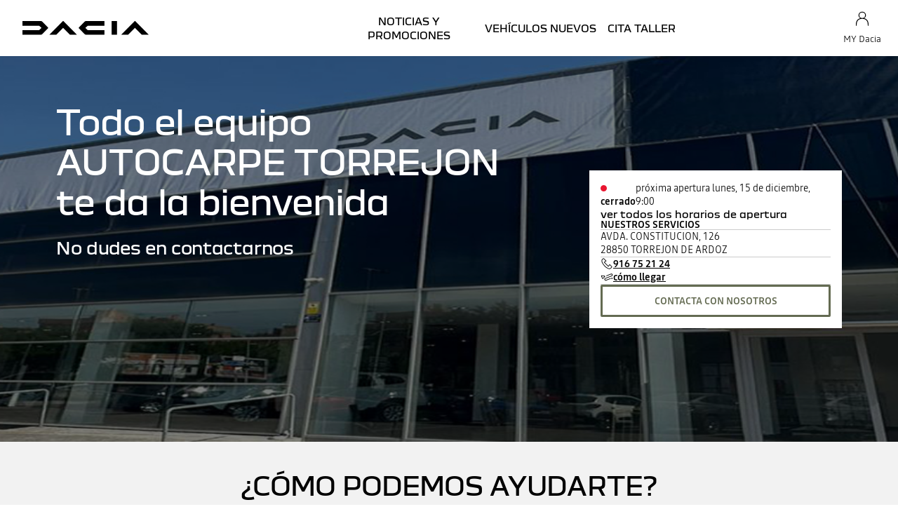

--- FILE ---
content_type: text/html; charset=utf-8
request_url: https://concesionario.dacia.es/autocarpe-torrejon.html
body_size: 73229
content:
<!DOCTYPE html>
    <html lang="es-ES" prefix="og: http://ogp.me/ns#">
      <head>
        <title data-react-helmet="true">Concesionario Dacia autocarpe-torrejon - horarios, contactos, servicios - Dacia España</title>
        <meta data-react-helmet="true" name="charset" content="utf-8"/><meta data-react-helmet="true" name="viewport" content="width=device-width, initial-scale=1"/><meta data-react-helmet="true" name="theme-color" content="#ffffff"/><meta data-react-helmet="true" name="msapplication-TileColor" content="#ffffff"/><meta data-react-helmet="true" name="msapplication-TileImage" content="/dacia/ms-icon-144x144.png"/><meta data-react-helmet="true" name="description" content="Contacta directamente con tu concesionario AUTOCARPE CONCESIONARIO, S.L. en TORREJON DE ARDOZ. Rellena nuestro formulario y nos pondremos en contacto contigo antes de 24 horas."/><meta data-react-helmet="true" name="robots" content="index,follow"/><meta data-react-helmet="true" property="og:type" content="article"/><meta data-react-helmet="true" property="og:title" content="Concesionario Dacia autocarpe-torrejon - horarios, contactos, servicios - Dacia España"/><meta data-react-helmet="true" property="og:url" content="https://concesionario.dacia.es/autocarpe-torrejon.html"/><meta data-react-helmet="true" property="og:image" content="https://mediarepository-wired-prod-1-euw1.wrd-aws.com/dws/homepage/ds52942-95f8767e-065d-d0cb-a1e5-2e4423d72c7e/wbo_torrejon_dacia_mobile.jpg"/><meta data-react-helmet="true" property="og:description" content="Contacta directamente con tu concesionario AUTOCARPE CONCESIONARIO, S.L. en TORREJON DE ARDOZ. Rellena nuestro formulario y nos pondremos en contacto contigo antes de 24 horas."/><meta data-react-helmet="true" property="og:locale" content="es-ES"/><meta data-react-helmet="true" name="twitter:card" content="summary_large_image"/><meta data-react-helmet="true" name="twitter:title" content="Concesionario Dacia autocarpe-torrejon - horarios, contactos, servicios - Dacia España"/><meta data-react-helmet="true" name="twitter:url" content="https://concesionario.dacia.es/autocarpe-torrejon.html"/><meta data-react-helmet="true" name="twitter:image" content="https://mediarepository-wired-prod-1-euw1.wrd-aws.com/dws/homepage/ds52942-95f8767e-065d-d0cb-a1e5-2e4423d72c7e/wbo_torrejon_dacia_mobile.jpg"/><meta data-react-helmet="true" name="twitter:description" content="Contacta directamente con tu concesionario AUTOCARPE CONCESIONARIO, S.L. en TORREJON DE ARDOZ. Rellena nuestro formulario y nos pondremos en contacto contigo antes de 24 horas."/>
        <link rel="preconnect" href="https://cdn.group.renault.com" />
        <link rel="preconnect" href="https://www.googletagmanager.com" />
        <link rel="preconnect" href="https://www.google-analytics.com" />
        <link data-react-helmet="true" rel="apple-touch-icon" sizes="57x57" href="/dacia/apple-icon-57x57.png?ck=8"/><link data-react-helmet="true" rel="apple-touch-icon" sizes="60x60" href="/dacia/apple-icon-60x60.png?ck=8"/><link data-react-helmet="true" rel="apple-touch-icon" sizes="72x72" href="/dacia/apple-icon-72x72.png?ck=8"/><link data-react-helmet="true" rel="apple-touch-icon" sizes="76x76" href="/dacia/apple-icon-76x76.png?ck=8"/><link data-react-helmet="true" rel="apple-touch-icon" sizes="114x114" href="/dacia/apple-icon-114x114.png?ck=8"/><link data-react-helmet="true" rel="apple-touch-icon" sizes="120x120" href="/dacia/apple-icon-120x120.png?ck=8"/><link data-react-helmet="true" rel="apple-touch-icon" sizes="144x144" href="/dacia/apple-icon-144x144.png?ck=8"/><link data-react-helmet="true" rel="apple-touch-icon" sizes="152x152" href="/dacia/apple-icon-152x152.png?ck=8"/><link data-react-helmet="true" rel="apple-touch-icon" sizes="180x180" href="/dacia/apple-icon-180x180.png?ck=8"/><link data-react-helmet="true" rel="icon" type="image/png" sizes="192x192" href="/dacia/android-icon-192x192.png?ck=8"/><link data-react-helmet="true" rel="icon" type="image/png" href="/dacia/favicon-16x16.png?ck=8" sizes="16x16"/><link data-react-helmet="true" rel="icon" type="image/png" href="/dacia/favicon-32x32.png?ck=8" sizes="32x32"/><link data-react-helmet="true" rel="icon" type="image/png" href="/dacia/favicon-96x96.png?ck=8" sizes="96x96"/><link data-react-helmet="true" rel="canonical" href="https://concesionario.dacia.es/autocarpe-torrejon.html"/><link data-react-helmet="true" rel="alternate" hreflang="es-es" href="https://concesionario.dacia.es/autocarpe-torrejon.html"/>
        <link rel="preload" href="/vendor/supportDetect-2025-02-17.js"  as="script"  >
<link rel="preload" href="/client/DaciaBlock-Regular-LGC-9f0e8bb4a8f1d88a.woff2" type="font/woff2" as="font" crossorigin="anonymous" >
<link rel="preload" href="/client/DaciaBlockExtended-Bold-LGC-37d0b06031d34066.woff2" type="font/woff2" as="font" crossorigin="anonymous" >
<link rel="preload" href="/client/Read-Medium-LGC-c76eb7b8689fb7f1.woff2" type="font/woff2" as="font" crossorigin="anonymous" >
<link rel="preload" href="/client/Read-Light-LGC-0333e4ec10ad1f34.woff2" type="font/woff2" as="font" crossorigin="anonymous" >
<link rel="preload" href="/client/d-main-b7f328244557f9ff.js"  as="script"  >
<link rel="preload" href="/client/d-main-69da04baab5881dd.js"  as="script"  >
<link rel="preload" href="/client/d-dacia-header-1b730ad1d17589cb.js"  as="script"  >
<link rel="preload" href="/client/d-dws-main-menu-entry-ce73d1674c001e9b.js"  as="script"  >
<link rel="preload" href="/client/d-dws-welcome-9ac9f03e46db6f0d.js"  as="script"  >
<link rel="preload" href="/client/d-dws-cta-bar-598aef3d4d552565.js"  as="script"  >
<link rel="preload" href="/client/d-dws-nci-stock-bar-a80cbfce19a538cd.js"  as="script"  >
<link rel="preload" href="/client/d-async-rci-financing-a8720fad5d167263.js"  as="script"  >
<link rel="preload" href="/client/d-one-ui-layout-tooltip-5faf3da2bdae3175.js"  as="script"  >
<link rel="preload" href="/client/d-dws-news-6e44bfaef5ae38cd.js"  as="script"  >
<link rel="preload" href="/client/d-uci-push-vehicle-13a0e2ba1f061548.js"  as="script"  >
<link rel="preload" href="/client/d-dws-commitments-282d602953d8f260.js"  as="script"  >
<link rel="preload" href="/client/d-renault-legalfooter-eb6249870cf5e4e4.js"  as="script"  >
<link rel="preload" href="/client/d-cookie-one-trust-07e362ba7e5096a8.js"  as="script"  >
        
        <link href="/client/d-dacia-1d717dc2e337fdeb.css" media="screen, projection, print" rel="stylesheet" type="text/css" />
<link href="/client/d-dacia-header-a8eb614f8d7d61e4.css" media="screen, projection, print" rel="stylesheet" type="text/css" />
<link href="/client/d-dws-main-menu-entry-2e8f216141133758.css" media="screen, projection, print" rel="stylesheet" type="text/css" />
<link href="/client/d-dws-welcome-3a08b4fc694274bf.css" media="screen, projection, print" rel="stylesheet" type="text/css" />
<link href="/client/d-dws-cta-bar-25da810691ac7195.css" media="screen, projection, print" rel="stylesheet" type="text/css" />
<link href="/client/d-dws-nci-stock-bar-5d6490b0d710d693.css" media="screen, projection, print" rel="stylesheet" type="text/css" />
<link href="/client/d-async-rci-financing-16c3b610b978bbe5.css" media="screen, projection, print" rel="stylesheet" type="text/css" />
<link href="/client/d-one-ui-layout-tooltip-0ec13ab6cabaf48d.css" media="screen, projection, print" rel="stylesheet" type="text/css" />
<link href="/client/d-dws-news-580ad6af58042a6f.css" media="screen, projection, print" rel="stylesheet" type="text/css" />
<link href="/client/d-uci-push-vehicle-591158a875dbd03a.css" media="screen, projection, print" rel="stylesheet" type="text/css" />
<link href="/client/d-dws-commitments-56e0e4f95d890041.css" media="screen, projection, print" rel="stylesheet" type="text/css" />
<link href="/client/d-renault-legalfooter-b0ffb5d6ac29d74d.css" media="screen, projection, print" rel="stylesheet" type="text/css" />
<link href="/client/d-cookie-one-trust-391d9b6e9fa8962e.css" media="screen, projection, print" rel="stylesheet" type="text/css" />
        
        
        <script data-react-helmet="true" type="application/ld+json">{"@context":"http://schema.org","@type":"BreadcrumbList","itemListElement":[{"@type":"ListItem","position":1,"item":{"@id":"https://concesionario.dacia.es/autocarpe-torrejon.html","name":"Dacia autocarpe-torrejon"}}]}</script><script data-react-helmet="true" type="application/ld+json">{"@context":"http://schema.org","@type":"AutomotiveBusiness","subOrganization":{"@type":"AutomotiveBusiness","name":"dacia"},"url":"https://concesionario.dacia.es/autocarpe-torrejon.html","telephone":"916 75 21 24","@id":"https://concesionario.dacia.es/autocarpe-torrejon.html","address":{"streetAddress":"undefined AVDA. CONSTITUCION, 126","addressLocality":"TORREJON DE ARDOZ","postalCode":"28850","addressCountry":"ES","@type":"PostalAddress"},"openingHoursSpecification":[{"@type":"OpeningHoursSpecification","dayOfWeek":"MONDAY","opens":"09:00","closes":"13:30"},{"@type":"OpeningHoursSpecification","dayOfWeek":"MONDAY","opens":"15:30","closes":"20:00"},{"@type":"OpeningHoursSpecification","dayOfWeek":"TUESDAY","opens":"09:00","closes":"13:30"},{"@type":"OpeningHoursSpecification","dayOfWeek":"TUESDAY","opens":"15:30","closes":"20:00"},{"@type":"OpeningHoursSpecification","dayOfWeek":"WEDNESDAY","opens":"09:00","closes":"13:30"},{"@type":"OpeningHoursSpecification","dayOfWeek":"WEDNESDAY","opens":"15:30","closes":"20:00"},{"@type":"OpeningHoursSpecification","dayOfWeek":"THURSDAY","opens":"09:00","closes":"13:30"},{"@type":"OpeningHoursSpecification","dayOfWeek":"THURSDAY","opens":"15:30","closes":"20:00"},{"@type":"OpeningHoursSpecification","dayOfWeek":"FRIDAY","opens":"09:00","closes":"13:30"},{"@type":"OpeningHoursSpecification","dayOfWeek":"FRIDAY","opens":"15:30","closes":"20:00"},{"@type":"OpeningHoursSpecification","dayOfWeek":"SATURDAY","opens":"10:00","closes":"14:00"}],"PostalAddress":{"geo":{"@type":"GeoCoordinates","latitude":40.4588248,"longitude":-3.4635143}},"department":[{"@type":"AutoDealer","name":"Venta vehículos nuevos","telephone":"916752124","openingHoursSpecification":[{"@type":"OpeningHoursSpecification","dayOfWeek":"MONDAY","opens":"09:00","closes":"14:00"},{"@type":"OpeningHoursSpecification","dayOfWeek":"MONDAY","opens":"14:00","closes":"20:00"},{"@type":"OpeningHoursSpecification","dayOfWeek":"TUESDAY","opens":"09:00","closes":"14:00"},{"@type":"OpeningHoursSpecification","dayOfWeek":"TUESDAY","opens":"14:00","closes":"20:00"},{"@type":"OpeningHoursSpecification","dayOfWeek":"WEDNESDAY","opens":"09:00","closes":"14:00"},{"@type":"OpeningHoursSpecification","dayOfWeek":"WEDNESDAY","opens":"14:00","closes":"20:00"},{"@type":"OpeningHoursSpecification","dayOfWeek":"THURSDAY","opens":"09:00","closes":"14:00"},{"@type":"OpeningHoursSpecification","dayOfWeek":"THURSDAY","opens":"14:00","closes":"20:00"},{"@type":"OpeningHoursSpecification","dayOfWeek":"FRIDAY","opens":"09:00","closes":"14:00"},{"@type":"OpeningHoursSpecification","dayOfWeek":"FRIDAY","opens":"14:00","closes":"20:00"},{"@type":"OpeningHoursSpecification","dayOfWeek":"SATURDAY","opens":"10:00","closes":"14:00"}]},{"@type":"AutoDealer","name":"Venta vehículos de ocasión","telephone":"916752124","openingHoursSpecification":[{"@type":"OpeningHoursSpecification","dayOfWeek":"MONDAY","opens":"09:00","closes":"14:00"},{"@type":"OpeningHoursSpecification","dayOfWeek":"MONDAY","opens":"14:00","closes":"20:00"},{"@type":"OpeningHoursSpecification","dayOfWeek":"TUESDAY","opens":"09:00","closes":"14:00"},{"@type":"OpeningHoursSpecification","dayOfWeek":"TUESDAY","opens":"14:00","closes":"20:00"},{"@type":"OpeningHoursSpecification","dayOfWeek":"WEDNESDAY","opens":"09:00","closes":"14:00"},{"@type":"OpeningHoursSpecification","dayOfWeek":"WEDNESDAY","opens":"14:00","closes":"20:00"},{"@type":"OpeningHoursSpecification","dayOfWeek":"THURSDAY","opens":"09:00","closes":"14:00"},{"@type":"OpeningHoursSpecification","dayOfWeek":"THURSDAY","opens":"14:00","closes":"20:00"},{"@type":"OpeningHoursSpecification","dayOfWeek":"FRIDAY","opens":"09:00","closes":"14:00"},{"@type":"OpeningHoursSpecification","dayOfWeek":"FRIDAY","opens":"14:00","closes":"20:00"},{"@type":"OpeningHoursSpecification","dayOfWeek":"SATURDAY","opens":"10:00","closes":"14:00"}]},{"@type":"AutoRepair","name":"Taller mecánica","telephone":"916752124","openingHoursSpecification":[{"@type":"OpeningHoursSpecification","dayOfWeek":"MONDAY","opens":"08:00","closes":"13:30"},{"@type":"OpeningHoursSpecification","dayOfWeek":"MONDAY","opens":"15:30","closes":"18:00"},{"@type":"OpeningHoursSpecification","dayOfWeek":"TUESDAY","opens":"08:00","closes":"13:30"},{"@type":"OpeningHoursSpecification","dayOfWeek":"TUESDAY","opens":"15:30","closes":"18:00"},{"@type":"OpeningHoursSpecification","dayOfWeek":"WEDNESDAY","opens":"08:00","closes":"13:30"},{"@type":"OpeningHoursSpecification","dayOfWeek":"WEDNESDAY","opens":"15:30","closes":"18:00"},{"@type":"OpeningHoursSpecification","dayOfWeek":"THURSDAY","opens":"08:00","closes":"13:30"},{"@type":"OpeningHoursSpecification","dayOfWeek":"THURSDAY","opens":"15:30","closes":"18:00"},{"@type":"OpeningHoursSpecification","dayOfWeek":"FRIDAY","opens":"08:00","closes":"13:30"},{"@type":"OpeningHoursSpecification","dayOfWeek":"FRIDAY","opens":"15:30","closes":"18:00"}]},{"@type":"AutoBodyShop","name":"Taller carrocería","telephone":"916752124","openingHoursSpecification":[{"@type":"OpeningHoursSpecification","dayOfWeek":"MONDAY","opens":"08:00","closes":"13:30"},{"@type":"OpeningHoursSpecification","dayOfWeek":"MONDAY","opens":"15:30","closes":"18:00"},{"@type":"OpeningHoursSpecification","dayOfWeek":"TUESDAY","opens":"08:00","closes":"13:30"},{"@type":"OpeningHoursSpecification","dayOfWeek":"TUESDAY","opens":"15:30","closes":"18:00"},{"@type":"OpeningHoursSpecification","dayOfWeek":"WEDNESDAY","opens":"08:00","closes":"13:30"},{"@type":"OpeningHoursSpecification","dayOfWeek":"WEDNESDAY","opens":"15:30","closes":"18:00"},{"@type":"OpeningHoursSpecification","dayOfWeek":"THURSDAY","opens":"08:00","closes":"13:30"},{"@type":"OpeningHoursSpecification","dayOfWeek":"THURSDAY","opens":"15:30","closes":"18:00"},{"@type":"OpeningHoursSpecification","dayOfWeek":"FRIDAY","opens":"08:00","closes":"13:30"},{"@type":"OpeningHoursSpecification","dayOfWeek":"FRIDAY","opens":"15:30","closes":"18:00"}]}]}</script><script data-react-helmet="true" type="application/ld+json">{"@context":"http://schema.org","@type":"Organization","@id":"https://concesionario.dacia.es#organization","url":"https://concesionario.dacia.es","name":"dacia","sameAs":[]}</script>
        <link rel="manifest" href="/dacia/manifest.json">
        
  <script type='text/javascript'>
      window.ccLayer = window.ccLayer || [];
      var dataLayer = window.dataLayer = window.dataLayer || [];
      var firstPush = {"languageCode":"es","countryCode":"ES","brand":"dacia","gtmServer":"OFFICIAL_GTM_SERVER","ccParameters":{"design":"","legal":"","position":"bottom","solution":"one"},"businessType":"transverse","mboxActivated":"no","pageName":"dws|homepage","pageType":"homepage","dealerName":"autocarpe-torrejon","dealerId":"72405411_001"};
      dataLayer.push(firstPush);
      dataLayer.push({event: '55experience_pageChange'});
      
    </script>
        <style>
          :root {
            --model-color-id: unset ;
          }
        </style>
      </head>
      <body class="Product_dws">

        <div id='app'><div class="Main"><div class="MainContainer"><div class="Page" id="Page"><div class="ContentZone ContentZone__menu"><header class="DaciaMainHeader"><div class="DaciaMainHeader__mobile"><a href="https://www.dacia.es/" title="" class="" rel="noopener" data-track="click" data-track-button-text="" data-track-destination="https://www.dacia.es/" data-track-location-in-page="primary-nav" data-track-event="navigationClick"><svg xmlns="http://www.w3.org/2000/svg" viewBox="0 0 180 20" class="DaciaMainHeader__logo"><path d="M127.109 19.62h7.678V0h-7.678v19.62zM88.459 1.06 80.62 9.01c-.28.302-.431.54-.431.8 0 .259.15.496.431.799l7.838 7.952c.82.821 1.382 1.059 2.59 1.059h25.823v-6.634H93.036L89.668 9.81l3.368-3.176h23.836V0H91.05c-1.21 0-1.77.238-2.591 1.059zM28.413 18.562l7.838-7.952c.28-.303.431-.54.431-.8 0-.259-.15-.497-.431-.8l-7.838-7.95C27.593.238 27.031 0 25.823 0H0v6.634h23.836l3.368 3.176-3.368 3.177H0v6.634h25.822c1.21 0 1.77-.238 2.591-1.059zm141.605 1.059H180L161.173.448c-.3-.299-.536-.448-.794-.448-.257 0-.494.15-.794.448L140.758 19.62h9.897l9.66-9.939 9.703 9.939zm-102.37 0h9.982L58.804.448c-.3-.299-.537-.448-.795-.448-.257 0-.493.15-.794.448L38.39 19.62h9.896l9.66-9.939 9.703 9.939z"></path></svg></a><div class="DaciaMainHeader__title"><span class="DaciaMainHeader__menuButtonSeparator"></span><button class="DaciaMainHeader__iconButton"><svg xmlns="http://www.w3.org/2000/svg" viewBox="0 0 24 24" class="SvgIcon DaciaMainHeader__icon"><path d="M2.17 1.9h20v1.2h-20V1.9zm0 9.5h20v1.2h-20v-1.2zm20 9.5h-20v1.2h20v-1.2z"></path></svg><span class="DaciaMainHeader__menu">menú</span></button></div></div><div class="DaciaMainHeader__desktop"><button class="DaciaMainHeader__overlay" tabindex="0"><svg xmlns="http://www.w3.org/2000/svg" viewBox="0 0 24 24" class="SvgIcon DaciaMainHeader__close"><path d="m12.85 12 9.075 9.075-.85.85L12 12.85l-9.075 9.075-.85-.85L11.15 12 2.075 2.925l.85-.85L12 11.15l9.075-9.075.85.85L12.85 12z"></path></svg><span class="u-hidden-wording">close</span></button><div class="DaciaMainHeader__content"><div class="DaciaMainHeader__top"><span class="DaciaMainHeader__currentWording">DACIA</span><span class="DaciaMainHeader__currentSite">DACIA</span></div><div class="DaciaMainHeader__bottom"><a href="https://www.dacia.es/" title="" class="DaciaMainHeader__brand" rel="noopener" data-track="click" data-track-button-text="" data-track-destination="https://www.dacia.es/" data-track-location-in-page="primary-nav" data-track-event="navigationClick"><svg xmlns="http://www.w3.org/2000/svg" viewBox="0 0 180 20" class="DaciaMainHeader__logo"><path d="M127.109 19.62h7.678V0h-7.678v19.62zM88.459 1.06 80.62 9.01c-.28.302-.431.54-.431.8 0 .259.15.496.431.799l7.838 7.952c.82.821 1.382 1.059 2.59 1.059h25.823v-6.634H93.036L89.668 9.81l3.368-3.176h23.836V0H91.05c-1.21 0-1.77.238-2.591 1.059zM28.413 18.562l7.838-7.952c.28-.303.431-.54.431-.8 0-.259-.15-.497-.431-.8l-7.838-7.95C27.593.238 27.031 0 25.823 0H0v6.634h23.836l3.368 3.176-3.368 3.177H0v6.634h25.822c1.21 0 1.77-.238 2.591-1.059zm141.605 1.059H180L161.173.448c-.3-.299-.536-.448-.794-.448-.257 0-.494.15-.794.448L140.758 19.62h9.897l9.66-9.939 9.703 9.939zm-102.37 0h9.982L58.804.448c-.3-.299-.537-.448-.795-.448-.257 0-.493.15-.794.448L38.39 19.62h9.896l9.66-9.939 9.703 9.939z"></path></svg></a><nav class="MainMenu is-visible"><ul class="MainMenu__navList"><li class="MainMenuEntry MainMenu__homeEntry"><a title="" class="MainMenuEntry__link" data-track="click" data-track-button-text="logo" data-track-destination="/autocarpe-torrejon.html" data-track-location-in-page="primary-nav" data-track-event="navigationClick" data-text="" href="/autocarpe-torrejon.html" data-discover="true"></a></li><li class="MainMenuEntry"><a title="Noticias y Promociones" class="MainMenuEntry__link" data-track="click" data-track-button-text="Noticias y Promociones" data-track-destination="/autocarpe-torrejon.html#noticias" data-track-location-in-page="primary-nav" data-track-event="navigationClick" data-text="Noticias y Promociones" href="/autocarpe-torrejon.html#noticias" data-discover="true"><span class="MainMenuEntry__linkText">Noticias y Promociones</span></a></li><li class="MainMenuEntry"><a href="https://www.dacia.es/dacia-webstore.html?dwsShortName=autocarpe-torrejon" title="Vehículos nuevos" class="MainMenuEntry__link" target="_blank" rel="noopener" data-track="click" data-track-button-text="Vehículos nuevos" data-track-destination="https://www.dacia.es/dacia-webstore.html?dwsShortName=autocarpe-torrejon" data-track-location-in-page="primary-nav" data-track-event="navigationClick" data-text="Vehículos nuevos"><span class="MainMenuEntry__linkText">Vehículos nuevos</span></a></li><li class="MainMenuEntry"><a title="Cita Taller" class="MainMenuEntry__link" data-track="click" data-track-button-text="Cita Taller" data-track-destination="/autocarpe-torrejon/mantenimiento.html" data-track-location-in-page="primary-nav" data-track-event="navigationClick" data-text="Cita Taller" href="/autocarpe-torrejon/mantenimiento.html" data-discover="true"><span class="MainMenuEntry__linkText">Cita Taller</span></a></li></ul></nav><div class="DaciaHeaderButtons"><a href="https://my.dacia.es/login-signup.html" title="" class="MyRenaultLink DaciaHeaderButtons__button" target="_blank" rel="noopener"><div class="MyRenaultLink__icon DaciaHeaderButtons__icon"><svg xmlns="http://www.w3.org/2000/svg" viewBox="0 0 24 24" class="DaciaHeaderButtons__iconSvg"><path fill-rule="evenodd" d="M17.35 6.745A5.055 5.055 0 0 1 14.95 11c3.945 1.03 6.15 4.275 6.15 9.245v1.5h-1.2v-1.5c0-7.31-4.95-8.4-7.9-8.4s-7.9 1.09-7.9 8.4v1.5H2.9v-1.5C2.9 15.27 5.105 12 9.05 11a5.055 5.055 0 0 1-2.4-4.25A5.235 5.235 0 0 1 12 1.65a5.235 5.235 0 0 1 5.35 5.095zM12 2.85a4.035 4.035 0 0 0-4.15 3.9 4.035 4.035 0 0 0 4.15 3.9 4.035 4.035 0 0 0 4.15-3.9A4.035 4.035 0 0 0 12 2.85z" clip-rule="evenodd"></path></svg></div><p class="MyRenaultLink__text DaciaHeaderButtons__text">MY Dacia<span class="MyRenaultLink__login">Conéctate</span></p></a></div></div></div></div></header></div><div class="ContentZone ContentZone__pageHeader"><section class="DwsWelcome"><div class="DwsWelcome__informations"><header class="DwsWelcome__dealerMessage"><div class="DwsWelcome__title"><div>Todo el equipo</div><h1>AUTOCARPE TORREJON</h1><div>te da la bienvenida</div></div><p class="DwsWelcome__subtitle">No dudes en contactarnos</p></header><div class="DwsWelcome__backgroundPictureContainer"><picture class="PictureElement Image" style="--image-default-aspect-ratio:auto;--image-medium-aspect-ratio:auto;--image-large-aspect-ratio:auto;--image-default-width:100%;--image-medium-width:100%;--image-large-width:100%;--image-default-height:100%;--image-medium-height:100%;--image-large-height:100%;--image-object-fit:cover"><source srcSet="https://mediarepository-wired-prod-1-euw1.wrd-aws.com/dws/homepage/ds52942-95f8767e-065d-d0cb-a1e5-2e4423d72c7e/wbo_torrejon_dacia_desktop.jpg" media="(min-width: 1281px)" type="image/jpeg"/><source srcSet="https://mediarepository-wired-prod-1-euw1.wrd-aws.com/dws/homepage/ds52942-95f8767e-065d-d0cb-a1e5-2e4423d72c7e/wbo_torrejon_dacia_desktop.jpg" media="(min-width: 1024px)" type="image/jpeg"/><source srcSet="https://mediarepository-wired-prod-1-euw1.wrd-aws.com/dws/homepage/ds52942-95f8767e-065d-d0cb-a1e5-2e4423d72c7e/wbo_torrejon_dacia_mobile.jpg, https://mediarepository-wired-prod-1-euw1.wrd-aws.com/dws/homepage/ds52942-95f8767e-065d-d0cb-a1e5-2e4423d72c7e/wbo_torrejon_dacia_desktop.jpg 2x" media="(min-width: 641px)" type="image/jpeg"/><source srcSet="https://mediarepository-wired-prod-1-euw1.wrd-aws.com/dws/homepage/ds52942-95f8767e-065d-d0cb-a1e5-2e4423d72c7e/wbo_torrejon_dacia_mobile.jpg" type="image/jpeg"/><img src="https://mediarepository-wired-prod-1-euw1.wrd-aws.com/dws/homepage/ds52942-95f8767e-065d-d0cb-a1e5-2e4423d72c7e/wbo_torrejon_dacia_mobile.jpg" alt="AUTOCARPE TORREJON" class="PictureElement__imgDefault" loading="eager" fetchPriority="high"/><noscript><img src="https://mediarepository-wired-prod-1-euw1.wrd-aws.com/dws/homepage/ds52942-95f8767e-065d-d0cb-a1e5-2e4423d72c7e/wbo_torrejon_dacia_mobile.jpg" alt="AUTOCARPE TORREJON" /></noscript></picture></div><div class="DwsWelcome__dealerInfo"><div class="DealerOpeningHours"><div class="DealerOpeningHours__today"><span class="DealerOpeningHours__todayStatus is-closed">cerrado</span><span class="DealerOpeningHours__todayDetails">próxima apertura lunes, 15 de diciembre, 9:00</span></div><div class="Accordion is-small is-light" role="presentation"><button class="Accordion__trigger" type="button" aria-expanded="false">ver todos los horarios de apertura</button><div class="Accordion__content is-hidden" role="region"><div class="Accordion__wrapper"><div class="DealerOpeningHours__lines"><div class="DealerOpeningHours__line"><span class="DealerOpeningHours__lineDay">lunes</span><span>09:00 - 13:30</span><span>15:30 - 20:00</span></div><div class="DealerOpeningHours__line"><span class="DealerOpeningHours__lineDay">martes</span><span>09:00 - 13:30</span><span>15:30 - 20:00</span></div><div class="DealerOpeningHours__line"><span class="DealerOpeningHours__lineDay">miércoles</span><span>09:00 - 13:30</span><span>15:30 - 20:00</span></div><div class="DealerOpeningHours__line"><span class="DealerOpeningHours__lineDay">jueves</span><span>09:00 - 13:30</span><span>15:30 - 20:00</span></div><div class="DealerOpeningHours__line"><span class="DealerOpeningHours__lineDay">viernes</span><span>09:00 - 13:30</span><span>15:30 - 20:00</span></div><div class="DealerOpeningHours__line"><span class="DealerOpeningHours__lineDay">sábado</span><span>10:00 - 14:00</span><span>cerrado</span></div><div class="DealerOpeningHours__line"><span class="DealerOpeningHours__lineDay">domingo</span><span>cerrado</span></div></div></div></div></div></div><button class="CtaLink is-link-arrow is-medium" type="button" title="">Nuestros servicios</button><div class="DwsWelcome__spacer"></div><div class="DealerAddress"><div class="DealerAddress__details"><p class="DealerAddress__line1"> AVDA. CONSTITUCION, 126</p><p class="DealerAddress__line2">28850 TORREJON DE ARDOZ</p></div></div><div class="DwsWelcome__spacer"></div><div class="DealerContact"><button class="CtaLink has-icon is-link-hyper is-medium" type="button" title="" data-track="click" data-track-event="dealerInteraction" data-track-dealer-action="call" data-track-dealer-name="AUTOCARPE CONCESIONARIO, S.L." data-track-dealer-id="72405411_001"><svg xmlns="http://www.w3.org/2000/svg" viewBox="0 0 24 24" class="CtaLink__icon"><path fill-rule="evenodd" d="M14.265 21.725a6.287 6.287 0 0 0 2.45.54 4.868 4.868 0 0 0 1.955-.4c2.37-1.03 3.37-3.68 3.41-3.79l.13-.36-4.82-4.82-2.585 3.325L8 9.42l3.315-2.59L6.18 1.7l-.295.04A4.5 4.5 0 0 0 2.5 4.15c-.9 1.74-.79 3.975.315 6.145C4.1 12.82 7.785 19 14.265 21.725zM3.57 4.72A3.245 3.245 0 0 1 5.77 3L9.5 6.715l-3.325 2.59L14.9 18.03l2.6-3.325 3.29 3.31c-.32.67-1.16 2.13-2.615 2.765a4.265 4.265 0 0 1-3.44-.145c-6.12-2.585-9.63-8.465-10.85-10.87C2.96 7.95 2.845 6.11 3.57 4.72z" clip-rule="evenodd"></path></svg><span class="CtaLink__text">916 75 21 24</span></button><a href="https://www.google.com/maps/dir//40.4588248,-3.4635143" title="" class="CtaLink has-icon is-link-hyper is-medium" target="_blank" rel="noopener" data-track="click" data-track-event="dealerInteraction" data-track-dealer-action="get-directions" data-track-dealer-name="AUTOCARPE CONCESIONARIO, S.L." data-track-dealer-id="72405411_001"><svg xmlns="http://www.w3.org/2000/svg" viewBox="0 0 24 24" class="CtaLink__icon"><path d="M9.245 15.31 21.5 10.5a2.5 2.5 0 0 0 1.4-3.245 2.5 2.5 0 0 0-3.245-1.415l-8.905 3.5.44 1.115 8.9-3.5a1.305 1.305 0 0 1 1.69.735c.134.32.134.68 0 1a1.315 1.315 0 0 1-.715.695L9.275 14.01l-.5.205a2.5 2.5 0 0 0 1 4.78c.312 0 .62-.058.91-.17l9-3.54-.44-1.12-9 3.54a1.3 1.3 0 0 1-1-2.395z"></path><path fill-rule="evenodd" d="m3.47 15.435.92.175c.075-.06 1.865-1.605 2.385-2.18.51-.564 1.99-2.386 2.11-2.533l.005-.007-.355-.97a50.505 50.505 0 0 1-.492-.087c-.79-.14-2.314-.41-2.958-.503-.87-.125-3.445-.275-3.55-.275l-.595.82c.027.04.204.484.418 1.024.268.673.595 1.496.767 1.876.31.685 1.3 2.58 1.345 2.66zM2.39 10.31l.067.165c.264.654.583 1.441.748 1.805.18.395.64 1.3.96 1.925.605-.53 1.405-1.245 1.7-1.58.295-.335.94-1.1 1.435-1.705l-.28-.049c-.76-.132-1.662-.29-2.12-.356-.515-.075-1.655-.15-2.495-.205H2.39z" clip-rule="evenodd"></path><path d="M21.717 15.815a1.22 1.22 0 1 0 .007-2.44 1.22 1.22 0 0 0-.007 2.44z"></path></svg><span class="CtaLink__text">cómo llegar</span></a></div><div class="DwsWelcome__spacer"></div><a title="" class="CtaLink is-button is-cta-ghost" href="/autocarpe-torrejon/contacto-general.html" data-discover="true">Contacta con nosotros</a></div></div></section></div><div class="EditorialContentZone"><div class="NormalizedSlice is-extended-bg-alternative is-default-padding"><div class="DwsCTABar"><div class="Component4v0"><div class="Component4v0__content"><h2 class="Component4v0__title">¿Cómo podemos ayudarte?</h2></div></div><div class="DwsCTABar__buttons"><div class="CtaAnimated"><button class="CtaAnimated__button" type="button" title="QUIERO PROBAR UN COCHE " data-track="click" data-track-button-text="QUIERO PROBAR UN COCHE" data-track-destination="/autocarpe-torrejon/vehiculos-prueba.html" data-track-location-in-page="cta-bloc-contact" data-track-event="navigationClick"><svg xmlns="http://www.w3.org/2000/svg" viewBox="0 0 24 24" class="CtaAnimated__icon"><path d="M19.63 5.35v.255a46.673 46.673 0 0 1-2.395 13.17l-1.135-.39A46.42 46.42 0 0 0 18.39 6.46l-13 13-.85-.85L17.5 5.65A60.954 60.954 0 0 0 5.6 7.905L5.245 6.76A63.55 63.55 0 0 1 18.37 4.37h.27l.99.98z"></path></svg><span class="CtaAnimated__text">QUIERO PROBAR UN COCHE</span></button></div><div class="CtaAnimated"><button class="CtaAnimated__button" type="button" title="QUIERO RECIBIR UNA OFERTA " data-track="click" data-track-button-text="QUIERO RECIBIR UNA OFERTA" data-track-destination="/autocarpe-torrejon/vehiculos-oferta-comercial.html" data-track-location-in-page="cta-bloc-contact" data-track-event="navigationClick"><svg xmlns="http://www.w3.org/2000/svg" viewBox="0 0 24 24" class="CtaAnimated__icon"><path d="M19.63 5.35v.255a46.673 46.673 0 0 1-2.395 13.17l-1.135-.39A46.42 46.42 0 0 0 18.39 6.46l-13 13-.85-.85L17.5 5.65A60.954 60.954 0 0 0 5.6 7.905L5.245 6.76A63.55 63.55 0 0 1 18.37 4.37h.27l.99.98z"></path></svg><span class="CtaAnimated__text">QUIERO RECIBIR UNA OFERTA</span></button></div><div class="CtaAnimated"><button class="CtaAnimated__button" type="button" title="NECESITO UNA CITA EN EL TALLER " data-track="click" data-track-button-text="NECESITO UNA CITA EN EL TALLER" data-track-destination="/autocarpe-torrejon/mantenimiento.html" data-track-location-in-page="cta-bloc-contact" data-track-event="navigationClick"><svg xmlns="http://www.w3.org/2000/svg" viewBox="0 0 24 24" class="CtaAnimated__icon"><path d="M19.63 5.35v.255a46.673 46.673 0 0 1-2.395 13.17l-1.135-.39A46.42 46.42 0 0 0 18.39 6.46l-13 13-.85-.85L17.5 5.65A60.954 60.954 0 0 0 5.6 7.905L5.245 6.76A63.55 63.55 0 0 1 18.37 4.37h.27l.99.98z"></path></svg><span class="CtaAnimated__text">NECESITO UNA CITA EN EL TALLER</span></button></div><div class="CtaAnimated"><button class="CtaAnimated__button" type="button" title="CALCULADORA DE PRECIOS TALLER " data-track="click" data-track-button-text="CALCULADORA DE PRECIOS TALLER" data-track-destination="https://www.dacia.es/guia-de-precios-taller?dealerId=72405411_001" data-track-location-in-page="cta-bloc-contact" data-track-event="navigationClick"><svg xmlns="http://www.w3.org/2000/svg" viewBox="0 0 24 24" class="CtaAnimated__icon"><path d="M19.63 5.35v.255a46.673 46.673 0 0 1-2.395 13.17l-1.135-.39A46.42 46.42 0 0 0 18.39 6.46l-13 13-.85-.85L17.5 5.65A60.954 60.954 0 0 0 5.6 7.905L5.245 6.76A63.55 63.55 0 0 1 18.37 4.37h.27l.99.98z"></path></svg><span class="CtaAnimated__text">CALCULADORA DE PRECIOS TALLER</span></button></div><div class="CtaAnimated"><button class="CtaAnimated__button" type="button" title="TASAR MI VEHÍCULO ACTUAL " data-track="click" data-track-button-text="TASAR MI VEHÍCULO ACTUAL" data-track-destination="https://www.dacia.es/tasar-coche.html" data-track-location-in-page="cta-bloc-contact" data-track-event="navigationClick"><svg xmlns="http://www.w3.org/2000/svg" viewBox="0 0 24 24" class="CtaAnimated__icon"><path d="M19.63 5.35v.255a46.673 46.673 0 0 1-2.395 13.17l-1.135-.39A46.42 46.42 0 0 0 18.39 6.46l-13 13-.85-.85L17.5 5.65A60.954 60.954 0 0 0 5.6 7.905L5.245 6.76A63.55 63.55 0 0 1 18.37 4.37h.27l.99.98z"></path></svg><span class="CtaAnimated__text">TASAR MI VEHÍCULO ACTUAL</span></button></div></div></div></div><div class="DwsNciStockBar Slice"><div class="Component4v0"><div class="Component4v0__content"><h2 class="Component4v0__title">Descubre nuestros vehículos nuevos en stock</h2></div></div><div class="CustomScroll DwsNciStockBar__customScroll"><div class="CustomScroll__container is-display-card"><div class="CustomScroll__child is-snap-center is-display-card is-first-slide"><div class="NCICard is-in-carousel"><button class="NCICard__visual" type="button" title=""><div class="NCICard__image"><picture class="PictureElement Image" style="--image-default-aspect-ratio:16/9;--image-medium-aspect-ratio:16/9;--image-large-aspect-ratio:16/9;--image-default-width:100%;--image-medium-width:100%;--image-large-width:100%;--image-default-height:auto;--image-medium-height:auto;--image-large-height:auto;--image-object-fit:cover"><source srcSet="https://rvp-datahub-wired-prod-1-euw1.wrd-aws.com/rplugdcs2renaultcom/co/es/his/c/BABLT5/AJYBKZgICtIg/r_inventory_card_1/r_inventory_card_1_density1_large, https://rvp-datahub-wired-prod-1-euw1.wrd-aws.com/rplugdcs2renaultcom/co/es/his/c/BABLT5/AJYBKZgICtIg/r_inventory_card_1/r_inventory_card_1_density2_large 2x"/><img src="https://rvp-datahub-wired-prod-1-euw1.wrd-aws.com/rplugdcs2renaultcom/co/es/his/c/BABLT5/AJYBKZgICtIg/r_inventory_card_1/r_inventory_card_1_density1_large" alt="SPRING Expression electric 65" class="PictureElement__imgDefault" loading="lazy"/><noscript><img src="https://rvp-datahub-wired-prod-1-euw1.wrd-aws.com/rplugdcs2renaultcom/co/es/his/c/BABLT5/AJYBKZgICtIg/r_inventory_card_1/r_inventory_card_1_density1_large" alt="SPRING Expression electric 65" /></noscript></picture></div></button><div class="NCICard__information"><div><button class="NCICard__name" type="button" title="SPRING Expression Electric 65 (48kW) "><div class="NCICard__name-wrapper"><p class="NCICard__model">SPRING</p></div><span class="NCICard__version">Expression Electric 65 (48kW)</span><div class="NCICard__efficiencyContainer"><div class="EnvironmentalData is-centered is-horizontal"><div class="UrbanAccessClass"><span class="UrbanAccessClass__label">Etiqueta medioambiental</span><span class="Tooltip__trigger" role="button" tabindex="0"><span class="UrbanAccessClass__icon"><picture class="PictureElement Image" style="--image-default-aspect-ratio:1/1;--image-medium-aspect-ratio:1/1;--image-large-aspect-ratio:1/1;--image-default-width:100%;--image-medium-width:100%;--image-large-width:100%;--image-default-height:auto;--image-medium-height:auto;--image-large-height:auto;--image-object-fit:contain"><img src="//cdn.group.renault.com/efficiencyclass/es/es/1-light.png" alt="1" class="PictureElement__imgDefault" loading="lazy"/><noscript><img src="//cdn.group.renault.com/efficiencyclass/es/es/1-light.png" alt="1" /></noscript></picture></span></span></div></div></div><ul class="NCICardDetails__details"><li class="NCICardDetails__detail"><span class="NCICardDetails__detailLabel"><svg xmlns="http://www.w3.org/2000/svg" viewBox="0 0 24 24" class="NCICardDetails__detailIcon"><path fill-rule="evenodd" d="m9.03 22.46 1.97.72 7.395-13.625h-6.22l2.97-8.7H8.39L5.89 13.96h4.44l-1.3 8.5zm1.41-.78h-.08l1.365-8.935H7.34L9.4 2.04h4.1l-3 8.715h5.875L10.44 21.68z" clip-rule="evenodd"></path></svg>motorización</span><span class="NCICardDetails__detailValue">eléctrico</span></li><li class="NCICardDetails__detail"><span class="NCICardDetails__detailLabel"><svg xmlns="http://www.w3.org/2000/svg" viewBox="0 0 24 24" class="NCICardDetails__detailIcon"><path d="M16.625 19.35V4.65h-6.6v1.2h5.4v4.3h-5.4v1.2h5.4v2.8h-5.4v1.2h5.4v2.8h-5.4v1.2h6.6zm-8.59-14.7H9.04v1.2H8.035v-1.2zm1.005 5.5H8.035v1.2H9.04v-1.2zm-1.005 4H9.04v1.2H8.035v-1.2zm1.005 4H8.035v1.2H9.04v-1.2z"></path><path fill-rule="evenodd" d="M14.86.9H9.2a5.275 5.275 0 0 0-5.27 5.27v11.66A5.275 5.275 0 0 0 9.2 23.1h5.66a5.275 5.275 0 0 0 5.27-5.27V6.17A5.275 5.275 0 0 0 14.86.9zm4.07 16.93a4.075 4.075 0 0 1-4.07 4.07H9.2a4.075 4.075 0 0 1-4.07-4.07V6.17A4.075 4.075 0 0 1 9.2 2.1h5.66a4.075 4.075 0 0 1 4.07 4.07v11.66z" clip-rule="evenodd"></path></svg>transmisión</span><span class="NCICardDetails__detailValue">automático</span></li></ul></button><div class="NCICard__delivery"><div class="VehicleInfoDelivery is-card"><svg xmlns="http://www.w3.org/2000/svg" viewBox="0 0 24 24" class="VehicleInfoDelivery__icon"><path d="M4.96 5.76a.81.81 0 0 0 .385.095l.005-.01a.835.835 0 0 0 .39-1.575.825.825 0 0 0-.635-.06.86.86 0 0 0-.5.41.84.84 0 0 0-.055.64.83.83 0 0 0 .41.5z"></path><path fill-rule="evenodd" d="M11.27 6.63a2.398 2.398 0 0 1-.27.66l3.345 1.745-.56 1.065L10.5 8.375a2.236 2.236 0 0 1-.795.895c-.304.174-.65.26-1 .25-.135 0-.27-.01-.405-.03a4.8 4.8 0 0 1-.715-.15 9.66 9.66 0 0 1-1.715-.71 8.77 8.77 0 0 1-3.24-2.42 2.29 2.29 0 0 1-.455-1.025 2.05 2.05 0 0 1 .325-1.3l.305-.57c.135-.299.33-.566.575-.785.292-.213.64-.338 1-.36a6.085 6.085 0 0 1 3 .585c.89.37 1.73.85 2.5 1.43.373.27.71.588 1 .945.346.418.489.967.39 1.5zm-1.445.305a19.277 19.277 0 0 0-.273.596c-.039.09-.072.166-.117.25a1.14 1.14 0 0 1-.365.46.96.96 0 0 1-.62.06 3.325 3.325 0 0 1-.545-.116 8.816 8.816 0 0 1-1.5-.625A7.69 7.69 0 0 1 3.6 5.5a1.12 1.12 0 0 1-.23-.5c0-.15.05-.295.195-.565l.3-.575a1.5 1.5 0 0 1 .27-.405.755.755 0 0 1 .365-.095 4.835 4.835 0 0 1 2.395.5c.8.333 1.555.763 2.25 1.28.292.21.556.454.785.73a.67.67 0 0 1 .17.5 1.685 1.685 0 0 1-.18.38l-.095.185z" clip-rule="evenodd"></path><path d="m21.76 14.335.06-.09a1.77 1.77 0 0 0-.035-2.045 1.79 1.79 0 0 0-2.09-.5l-3 1.885a1.54 1.54 0 0 0-.31-.45 2.085 2.085 0 0 0-1.385-.5H6.99c-.195 0-1.93.015-2.8.585-.651.426-1.668 1.22-1.99 1.473l-.1.077.75.94c0-.025 1.285-1.035 2-1.5A5.214 5.214 0 0 1 7 13.82h7.99c.145 0 .62.035.62.41a.56.56 0 0 1-.6.64h-4v1.2h4c.478-.003.94-.18 1.295-.5.152-.153.273-.335.355-.535l3.5-2.205c.13-.04.49-.115.655.105.12.165.137.383.045.565l-7.155 5.095c-.77-.075-3.615-.52-4.55-.75-1.33-.272-2.7-.282-4.035-.03-.82.245-2.645 1.685-3 1.97l.75.935a14.56 14.56 0 0 1 2.585-1.755 9.701 9.701 0 0 1 3.41.045c1.652.352 3.32.617 5 .795h.2l7.695-5.47z"></path></svg><p class="VehicleInfoDelivery__label is-card">Entrega estimada: 3 semana(s)**</p></div></div></div><div class="NCICard__price"><div class="NCICardDiscountedPrice__actualPrice"><span class="NCICardDiscountedPrice__actualPriceLabel NCICardDiscountedPrice__actualPriceLabel_block">precio recomendado</span><span class="NCICardDiscountedPrice__actualPriceValue">19.540 €<span class="NCICardDiscountedPrice__actualPriceValueTaxMention"><sup> imp. incl.<!-- -->*</sup></span><button type="button" class="InfoDialog__trigger"><svg xmlns="http://www.w3.org/2000/svg" viewBox="0 0 24 24" style="--InfoIcon-size-default:14px;--InfoIcon-size-medium:14px;--InfoIcon-size-large:14px" class="InfoIcon"><path fill-rule="evenodd" d="M12 2.65a9.35 9.35 0 1 0 9.304 8.414.65.65 0 1 1 1.294-.128c.034.35.052.705.052 1.064 0 5.882-4.768 10.65-10.65 10.65-5.882 0-10.65-4.768-10.65-10.65C1.35 6.118 6.118 1.35 12 1.35c.918 0 1.81.116 2.662.336a.65.65 0 1 1-.324 1.259A9.369 9.369 0 0 0 12 2.65z" clip-rule="evenodd"></path><path d="M12.8 7.3a.8.8 0 1 1-1.6 0 .8.8 0 0 1 1.6 0z"></path><path fill-rule="evenodd" d="M12 9.25a.75.75 0 0 1 .75.75v7a.75.75 0 0 1-1.5 0v-7a.75.75 0 0 1 .75-.75z" clip-rule="evenodd"></path></svg></button></span></div></div><div class="NCICard__financing"><div class="FinancialOffer is-centered"><div class="Skeleton" style="z-index:1;--skeleton-default-aspect-ratio:auto;--skeleton-medium-aspect-ratio:auto;--skeleton-large-aspect-ratio:auto;--skeleton-default-width:135px;--skeleton-medium-width:135px;--skeleton-large-width:135px;--skeleton-default-height:20px;--skeleton-medium-height:20px;--skeleton-large-height:20px"></div><div class="FinancialOffer__SkeletonContainer"><div class="Skeleton" style="z-index:1;--skeleton-default-aspect-ratio:auto;--skeleton-medium-aspect-ratio:auto;--skeleton-large-aspect-ratio:auto;--skeleton-default-width:100%;--skeleton-medium-width:100%;--skeleton-large-width:100%;--skeleton-default-height:10px;--skeleton-medium-height:10px;--skeleton-large-height:10px"></div><div class="Skeleton" style="z-index:1;--skeleton-default-aspect-ratio:auto;--skeleton-medium-aspect-ratio:auto;--skeleton-large-aspect-ratio:auto;--skeleton-default-width:100%;--skeleton-medium-width:100%;--skeleton-large-width:100%;--skeleton-default-height:10px;--skeleton-medium-height:10px;--skeleton-large-height:10px"></div><div class="Skeleton" style="z-index:1;--skeleton-default-aspect-ratio:auto;--skeleton-medium-aspect-ratio:auto;--skeleton-large-aspect-ratio:auto;--skeleton-default-width:100%;--skeleton-medium-width:100%;--skeleton-large-width:100%;--skeleton-default-height:10px;--skeleton-medium-height:10px;--skeleton-large-height:10px"></div></div></div></div></div><div class="NCICard__footer"><button class="CtaLink is-link-alternative is-large" type="button" title="SPRING Expression Electric 65 (48kW)" data-track="click" data-track-event="navigationClick" data-track-button-text="Descúbrelo" data-track-destination="https://www.dacia.es/dacia-webstore/detalles.html?productId=VEH_UU1DBG002SU271432" data-track-location-in-page="pushstockzone">Descúbrelo</button></div></div></div><div class="CustomScroll__child is-snap-center is-display-card"><div class="NCICard is-in-carousel"><button class="NCICard__visual" type="button" title=""><div class="NCICard__image"><picture class="PictureElement Image" style="--image-default-aspect-ratio:16/9;--image-medium-aspect-ratio:16/9;--image-large-aspect-ratio:16/9;--image-default-width:100%;--image-medium-width:100%;--image-large-width:100%;--image-default-height:auto;--image-medium-height:auto;--image-large-height:auto;--image-object-fit:cover"><source srcSet="https://rvp-datahub-wired-prod-1-euw1.wrd-aws.com/rplugdcs2renaultcom/co/es/his/c/BABLT5/AApJYB4cpmAg/r_inventory_card_1/r_inventory_card_1_density1_large, https://rvp-datahub-wired-prod-1-euw1.wrd-aws.com/rplugdcs2renaultcom/co/es/his/c/BABLT5/AApJYB4cpmAg/r_inventory_card_1/r_inventory_card_1_density2_large 2x"/><img src="https://rvp-datahub-wired-prod-1-euw1.wrd-aws.com/rplugdcs2renaultcom/co/es/his/c/BABLT5/AApJYB4cpmAg/r_inventory_card_1/r_inventory_card_1_density1_large" alt="SPRING Expression electric 45" class="PictureElement__imgDefault" loading="lazy"/><noscript><img src="https://rvp-datahub-wired-prod-1-euw1.wrd-aws.com/rplugdcs2renaultcom/co/es/his/c/BABLT5/AApJYB4cpmAg/r_inventory_card_1/r_inventory_card_1_density1_large" alt="SPRING Expression electric 45" /></noscript></picture></div></button><div class="NCICard__information"><div><button class="NCICard__name" type="button" title="SPRING Expression Electric 45 (33kW) "><div class="NCICard__name-wrapper"><p class="NCICard__model">SPRING</p></div><span class="NCICard__version">Expression Electric 45 (33kW)</span><div class="NCICard__efficiencyContainer"><div class="EnvironmentalData is-centered is-horizontal"><div class="UrbanAccessClass"><span class="UrbanAccessClass__label">Etiqueta medioambiental</span><span class="Tooltip__trigger" role="button" tabindex="0"><span class="UrbanAccessClass__icon"><picture class="PictureElement Image" style="--image-default-aspect-ratio:1/1;--image-medium-aspect-ratio:1/1;--image-large-aspect-ratio:1/1;--image-default-width:100%;--image-medium-width:100%;--image-large-width:100%;--image-default-height:auto;--image-medium-height:auto;--image-large-height:auto;--image-object-fit:contain"><img src="//cdn.group.renault.com/efficiencyclass/es/es/1-light.png" alt="1" class="PictureElement__imgDefault" loading="lazy"/><noscript><img src="//cdn.group.renault.com/efficiencyclass/es/es/1-light.png" alt="1" /></noscript></picture></span></span></div></div></div><ul class="NCICardDetails__details"><li class="NCICardDetails__detail"><span class="NCICardDetails__detailLabel"><svg xmlns="http://www.w3.org/2000/svg" viewBox="0 0 24 24" class="NCICardDetails__detailIcon"><path fill-rule="evenodd" d="m9.03 22.46 1.97.72 7.395-13.625h-6.22l2.97-8.7H8.39L5.89 13.96h4.44l-1.3 8.5zm1.41-.78h-.08l1.365-8.935H7.34L9.4 2.04h4.1l-3 8.715h5.875L10.44 21.68z" clip-rule="evenodd"></path></svg>motorización</span><span class="NCICardDetails__detailValue">eléctrico</span></li><li class="NCICardDetails__detail"><span class="NCICardDetails__detailLabel"><svg xmlns="http://www.w3.org/2000/svg" viewBox="0 0 24 24" class="NCICardDetails__detailIcon"><path d="M16.625 19.35V4.65h-6.6v1.2h5.4v4.3h-5.4v1.2h5.4v2.8h-5.4v1.2h5.4v2.8h-5.4v1.2h6.6zm-8.59-14.7H9.04v1.2H8.035v-1.2zm1.005 5.5H8.035v1.2H9.04v-1.2zm-1.005 4H9.04v1.2H8.035v-1.2zm1.005 4H8.035v1.2H9.04v-1.2z"></path><path fill-rule="evenodd" d="M14.86.9H9.2a5.275 5.275 0 0 0-5.27 5.27v11.66A5.275 5.275 0 0 0 9.2 23.1h5.66a5.275 5.275 0 0 0 5.27-5.27V6.17A5.275 5.275 0 0 0 14.86.9zm4.07 16.93a4.075 4.075 0 0 1-4.07 4.07H9.2a4.075 4.075 0 0 1-4.07-4.07V6.17A4.075 4.075 0 0 1 9.2 2.1h5.66a4.075 4.075 0 0 1 4.07 4.07v11.66z" clip-rule="evenodd"></path></svg>transmisión</span><span class="NCICardDetails__detailValue">automático</span></li></ul></button><div class="NCICard__delivery"><div class="VehicleInfoDelivery is-card"><svg xmlns="http://www.w3.org/2000/svg" viewBox="0 0 24 24" class="VehicleInfoDelivery__icon"><path d="M4.96 5.76a.81.81 0 0 0 .385.095l.005-.01a.835.835 0 0 0 .39-1.575.825.825 0 0 0-.635-.06.86.86 0 0 0-.5.41.84.84 0 0 0-.055.64.83.83 0 0 0 .41.5z"></path><path fill-rule="evenodd" d="M11.27 6.63a2.398 2.398 0 0 1-.27.66l3.345 1.745-.56 1.065L10.5 8.375a2.236 2.236 0 0 1-.795.895c-.304.174-.65.26-1 .25-.135 0-.27-.01-.405-.03a4.8 4.8 0 0 1-.715-.15 9.66 9.66 0 0 1-1.715-.71 8.77 8.77 0 0 1-3.24-2.42 2.29 2.29 0 0 1-.455-1.025 2.05 2.05 0 0 1 .325-1.3l.305-.57c.135-.299.33-.566.575-.785.292-.213.64-.338 1-.36a6.085 6.085 0 0 1 3 .585c.89.37 1.73.85 2.5 1.43.373.27.71.588 1 .945.346.418.489.967.39 1.5zm-1.445.305a19.277 19.277 0 0 0-.273.596c-.039.09-.072.166-.117.25a1.14 1.14 0 0 1-.365.46.96.96 0 0 1-.62.06 3.325 3.325 0 0 1-.545-.116 8.816 8.816 0 0 1-1.5-.625A7.69 7.69 0 0 1 3.6 5.5a1.12 1.12 0 0 1-.23-.5c0-.15.05-.295.195-.565l.3-.575a1.5 1.5 0 0 1 .27-.405.755.755 0 0 1 .365-.095 4.835 4.835 0 0 1 2.395.5c.8.333 1.555.763 2.25 1.28.292.21.556.454.785.73a.67.67 0 0 1 .17.5 1.685 1.685 0 0 1-.18.38l-.095.185z" clip-rule="evenodd"></path><path d="m21.76 14.335.06-.09a1.77 1.77 0 0 0-.035-2.045 1.79 1.79 0 0 0-2.09-.5l-3 1.885a1.54 1.54 0 0 0-.31-.45 2.085 2.085 0 0 0-1.385-.5H6.99c-.195 0-1.93.015-2.8.585-.651.426-1.668 1.22-1.99 1.473l-.1.077.75.94c0-.025 1.285-1.035 2-1.5A5.214 5.214 0 0 1 7 13.82h7.99c.145 0 .62.035.62.41a.56.56 0 0 1-.6.64h-4v1.2h4c.478-.003.94-.18 1.295-.5.152-.153.273-.335.355-.535l3.5-2.205c.13-.04.49-.115.655.105.12.165.137.383.045.565l-7.155 5.095c-.77-.075-3.615-.52-4.55-.75-1.33-.272-2.7-.282-4.035-.03-.82.245-2.645 1.685-3 1.97l.75.935a14.56 14.56 0 0 1 2.585-1.755 9.701 9.701 0 0 1 3.41.045c1.652.352 3.32.617 5 .795h.2l7.695-5.47z"></path></svg><p class="VehicleInfoDelivery__label is-card">Entrega estimada: 3 semana(s)**</p></div></div></div><div class="NCICard__price"><div class="NCICardDiscountedPrice__actualPrice"><span class="NCICardDiscountedPrice__actualPriceLabel NCICardDiscountedPrice__actualPriceLabel_block">precio recomendado</span><span class="NCICardDiscountedPrice__actualPriceValue">18.690 €<span class="NCICardDiscountedPrice__actualPriceValueTaxMention"><sup> imp. incl.<!-- -->*</sup></span><button type="button" class="InfoDialog__trigger"><svg xmlns="http://www.w3.org/2000/svg" viewBox="0 0 24 24" style="--InfoIcon-size-default:14px;--InfoIcon-size-medium:14px;--InfoIcon-size-large:14px" class="InfoIcon"><path fill-rule="evenodd" d="M12 2.65a9.35 9.35 0 1 0 9.304 8.414.65.65 0 1 1 1.294-.128c.034.35.052.705.052 1.064 0 5.882-4.768 10.65-10.65 10.65-5.882 0-10.65-4.768-10.65-10.65C1.35 6.118 6.118 1.35 12 1.35c.918 0 1.81.116 2.662.336a.65.65 0 1 1-.324 1.259A9.369 9.369 0 0 0 12 2.65z" clip-rule="evenodd"></path><path d="M12.8 7.3a.8.8 0 1 1-1.6 0 .8.8 0 0 1 1.6 0z"></path><path fill-rule="evenodd" d="M12 9.25a.75.75 0 0 1 .75.75v7a.75.75 0 0 1-1.5 0v-7a.75.75 0 0 1 .75-.75z" clip-rule="evenodd"></path></svg></button></span></div></div><div class="NCICard__financing"><div class="FinancialOffer is-centered"><div class="Skeleton" style="z-index:1;--skeleton-default-aspect-ratio:auto;--skeleton-medium-aspect-ratio:auto;--skeleton-large-aspect-ratio:auto;--skeleton-default-width:135px;--skeleton-medium-width:135px;--skeleton-large-width:135px;--skeleton-default-height:20px;--skeleton-medium-height:20px;--skeleton-large-height:20px"></div><div class="FinancialOffer__SkeletonContainer"><div class="Skeleton" style="z-index:1;--skeleton-default-aspect-ratio:auto;--skeleton-medium-aspect-ratio:auto;--skeleton-large-aspect-ratio:auto;--skeleton-default-width:100%;--skeleton-medium-width:100%;--skeleton-large-width:100%;--skeleton-default-height:10px;--skeleton-medium-height:10px;--skeleton-large-height:10px"></div><div class="Skeleton" style="z-index:1;--skeleton-default-aspect-ratio:auto;--skeleton-medium-aspect-ratio:auto;--skeleton-large-aspect-ratio:auto;--skeleton-default-width:100%;--skeleton-medium-width:100%;--skeleton-large-width:100%;--skeleton-default-height:10px;--skeleton-medium-height:10px;--skeleton-large-height:10px"></div><div class="Skeleton" style="z-index:1;--skeleton-default-aspect-ratio:auto;--skeleton-medium-aspect-ratio:auto;--skeleton-large-aspect-ratio:auto;--skeleton-default-width:100%;--skeleton-medium-width:100%;--skeleton-large-width:100%;--skeleton-default-height:10px;--skeleton-medium-height:10px;--skeleton-large-height:10px"></div></div></div></div></div><div class="NCICard__footer"><button class="CtaLink is-link-alternative is-large" type="button" title="SPRING Expression Electric 45 (33kW)" data-track="click" data-track-event="navigationClick" data-track-button-text="Descúbrelo" data-track-destination="https://www.dacia.es/dacia-webstore/detalles.html?productId=VEH_UU1DBG003SU278809" data-track-location-in-page="pushstockzone">Descúbrelo</button></div></div></div><div class="CustomScroll__child is-snap-center is-display-card"><div class="NCICard is-in-carousel"><button class="NCICard__visual" type="button" title=""><div class="NCICard__image"><picture class="PictureElement Image" style="--image-default-aspect-ratio:16/9;--image-medium-aspect-ratio:16/9;--image-large-aspect-ratio:16/9;--image-default-width:100%;--image-medium-width:100%;--image-large-width:100%;--image-default-height:auto;--image-medium-height:auto;--image-large-height:auto;--image-object-fit:cover"><source srcSet="https://rvp-datahub-wired-prod-1-euw1.wrd-aws.com/rplugdcs2renaultcom/co/es/his/c/BABLT5/AAsJYBKZgI/r_inventory_card_1/r_inventory_card_1_density1_large, https://rvp-datahub-wired-prod-1-euw1.wrd-aws.com/rplugdcs2renaultcom/co/es/his/c/BABLT5/AAsJYBKZgI/r_inventory_card_1/r_inventory_card_1_density2_large 2x"/><img src="https://rvp-datahub-wired-prod-1-euw1.wrd-aws.com/rplugdcs2renaultcom/co/es/his/c/BABLT5/AAsJYBKZgI/r_inventory_card_1/r_inventory_card_1_density1_large" alt="SPRING Extreme electric 65" class="PictureElement__imgDefault" loading="lazy"/><noscript><img src="https://rvp-datahub-wired-prod-1-euw1.wrd-aws.com/rplugdcs2renaultcom/co/es/his/c/BABLT5/AAsJYBKZgI/r_inventory_card_1/r_inventory_card_1_density1_large" alt="SPRING Extreme electric 65" /></noscript></picture></div></button><div class="NCICard__information"><div><button class="NCICard__name" type="button" title="SPRING Extreme Electric 65 (48kW) "><div class="NCICard__name-wrapper"><p class="NCICard__model">SPRING</p></div><span class="NCICard__version">Extreme Electric 65 (48kW)</span><div class="NCICard__efficiencyContainer"><div class="EnvironmentalData is-centered is-horizontal"><div class="UrbanAccessClass"><span class="UrbanAccessClass__label">Etiqueta medioambiental</span><span class="Tooltip__trigger" role="button" tabindex="0"><span class="UrbanAccessClass__icon"><picture class="PictureElement Image" style="--image-default-aspect-ratio:1/1;--image-medium-aspect-ratio:1/1;--image-large-aspect-ratio:1/1;--image-default-width:100%;--image-medium-width:100%;--image-large-width:100%;--image-default-height:auto;--image-medium-height:auto;--image-large-height:auto;--image-object-fit:contain"><img src="//cdn.group.renault.com/efficiencyclass/es/es/1-light.png" alt="1" class="PictureElement__imgDefault" loading="lazy"/><noscript><img src="//cdn.group.renault.com/efficiencyclass/es/es/1-light.png" alt="1" /></noscript></picture></span></span></div></div></div><ul class="NCICardDetails__details"><li class="NCICardDetails__detail"><span class="NCICardDetails__detailLabel"><svg xmlns="http://www.w3.org/2000/svg" viewBox="0 0 24 24" class="NCICardDetails__detailIcon"><path fill-rule="evenodd" d="m9.03 22.46 1.97.72 7.395-13.625h-6.22l2.97-8.7H8.39L5.89 13.96h4.44l-1.3 8.5zm1.41-.78h-.08l1.365-8.935H7.34L9.4 2.04h4.1l-3 8.715h5.875L10.44 21.68z" clip-rule="evenodd"></path></svg>motorización</span><span class="NCICardDetails__detailValue">eléctrico</span></li><li class="NCICardDetails__detail"><span class="NCICardDetails__detailLabel"><svg xmlns="http://www.w3.org/2000/svg" viewBox="0 0 24 24" class="NCICardDetails__detailIcon"><path d="M16.625 19.35V4.65h-6.6v1.2h5.4v4.3h-5.4v1.2h5.4v2.8h-5.4v1.2h5.4v2.8h-5.4v1.2h6.6zm-8.59-14.7H9.04v1.2H8.035v-1.2zm1.005 5.5H8.035v1.2H9.04v-1.2zm-1.005 4H9.04v1.2H8.035v-1.2zm1.005 4H8.035v1.2H9.04v-1.2z"></path><path fill-rule="evenodd" d="M14.86.9H9.2a5.275 5.275 0 0 0-5.27 5.27v11.66A5.275 5.275 0 0 0 9.2 23.1h5.66a5.275 5.275 0 0 0 5.27-5.27V6.17A5.275 5.275 0 0 0 14.86.9zm4.07 16.93a4.075 4.075 0 0 1-4.07 4.07H9.2a4.075 4.075 0 0 1-4.07-4.07V6.17A4.075 4.075 0 0 1 9.2 2.1h5.66a4.075 4.075 0 0 1 4.07 4.07v11.66z" clip-rule="evenodd"></path></svg>transmisión</span><span class="NCICardDetails__detailValue">automático</span></li></ul></button><div class="NCICard__delivery"><div class="VehicleInfoDelivery is-card"><svg xmlns="http://www.w3.org/2000/svg" viewBox="0 0 24 24" class="VehicleInfoDelivery__icon"><path d="M4.96 5.76a.81.81 0 0 0 .385.095l.005-.01a.835.835 0 0 0 .39-1.575.825.825 0 0 0-.635-.06.86.86 0 0 0-.5.41.84.84 0 0 0-.055.64.83.83 0 0 0 .41.5z"></path><path fill-rule="evenodd" d="M11.27 6.63a2.398 2.398 0 0 1-.27.66l3.345 1.745-.56 1.065L10.5 8.375a2.236 2.236 0 0 1-.795.895c-.304.174-.65.26-1 .25-.135 0-.27-.01-.405-.03a4.8 4.8 0 0 1-.715-.15 9.66 9.66 0 0 1-1.715-.71 8.77 8.77 0 0 1-3.24-2.42 2.29 2.29 0 0 1-.455-1.025 2.05 2.05 0 0 1 .325-1.3l.305-.57c.135-.299.33-.566.575-.785.292-.213.64-.338 1-.36a6.085 6.085 0 0 1 3 .585c.89.37 1.73.85 2.5 1.43.373.27.71.588 1 .945.346.418.489.967.39 1.5zm-1.445.305a19.277 19.277 0 0 0-.273.596c-.039.09-.072.166-.117.25a1.14 1.14 0 0 1-.365.46.96.96 0 0 1-.62.06 3.325 3.325 0 0 1-.545-.116 8.816 8.816 0 0 1-1.5-.625A7.69 7.69 0 0 1 3.6 5.5a1.12 1.12 0 0 1-.23-.5c0-.15.05-.295.195-.565l.3-.575a1.5 1.5 0 0 1 .27-.405.755.755 0 0 1 .365-.095 4.835 4.835 0 0 1 2.395.5c.8.333 1.555.763 2.25 1.28.292.21.556.454.785.73a.67.67 0 0 1 .17.5 1.685 1.685 0 0 1-.18.38l-.095.185z" clip-rule="evenodd"></path><path d="m21.76 14.335.06-.09a1.77 1.77 0 0 0-.035-2.045 1.79 1.79 0 0 0-2.09-.5l-3 1.885a1.54 1.54 0 0 0-.31-.45 2.085 2.085 0 0 0-1.385-.5H6.99c-.195 0-1.93.015-2.8.585-.651.426-1.668 1.22-1.99 1.473l-.1.077.75.94c0-.025 1.285-1.035 2-1.5A5.214 5.214 0 0 1 7 13.82h7.99c.145 0 .62.035.62.41a.56.56 0 0 1-.6.64h-4v1.2h4c.478-.003.94-.18 1.295-.5.152-.153.273-.335.355-.535l3.5-2.205c.13-.04.49-.115.655.105.12.165.137.383.045.565l-7.155 5.095c-.77-.075-3.615-.52-4.55-.75-1.33-.272-2.7-.282-4.035-.03-.82.245-2.645 1.685-3 1.97l.75.935a14.56 14.56 0 0 1 2.585-1.755 9.701 9.701 0 0 1 3.41.045c1.652.352 3.32.617 5 .795h.2l7.695-5.47z"></path></svg><p class="VehicleInfoDelivery__label is-card">Entrega estimada: 3 semana(s)**</p></div></div></div><div class="NCICard__price"><div class="NCICardDiscountedPrice__actualPrice"><span class="NCICardDiscountedPrice__actualPriceLabel NCICardDiscountedPrice__actualPriceLabel_block">precio recomendado</span><span class="NCICardDiscountedPrice__actualPriceValue">19.890 €<span class="NCICardDiscountedPrice__actualPriceValueTaxMention"><sup> imp. incl.<!-- -->*</sup></span><button type="button" class="InfoDialog__trigger"><svg xmlns="http://www.w3.org/2000/svg" viewBox="0 0 24 24" style="--InfoIcon-size-default:14px;--InfoIcon-size-medium:14px;--InfoIcon-size-large:14px" class="InfoIcon"><path fill-rule="evenodd" d="M12 2.65a9.35 9.35 0 1 0 9.304 8.414.65.65 0 1 1 1.294-.128c.034.35.052.705.052 1.064 0 5.882-4.768 10.65-10.65 10.65-5.882 0-10.65-4.768-10.65-10.65C1.35 6.118 6.118 1.35 12 1.35c.918 0 1.81.116 2.662.336a.65.65 0 1 1-.324 1.259A9.369 9.369 0 0 0 12 2.65z" clip-rule="evenodd"></path><path d="M12.8 7.3a.8.8 0 1 1-1.6 0 .8.8 0 0 1 1.6 0z"></path><path fill-rule="evenodd" d="M12 9.25a.75.75 0 0 1 .75.75v7a.75.75 0 0 1-1.5 0v-7a.75.75 0 0 1 .75-.75z" clip-rule="evenodd"></path></svg></button></span></div></div><div class="NCICard__financing"><div class="FinancialOffer is-centered"><div class="Skeleton" style="z-index:1;--skeleton-default-aspect-ratio:auto;--skeleton-medium-aspect-ratio:auto;--skeleton-large-aspect-ratio:auto;--skeleton-default-width:135px;--skeleton-medium-width:135px;--skeleton-large-width:135px;--skeleton-default-height:20px;--skeleton-medium-height:20px;--skeleton-large-height:20px"></div><div class="FinancialOffer__SkeletonContainer"><div class="Skeleton" style="z-index:1;--skeleton-default-aspect-ratio:auto;--skeleton-medium-aspect-ratio:auto;--skeleton-large-aspect-ratio:auto;--skeleton-default-width:100%;--skeleton-medium-width:100%;--skeleton-large-width:100%;--skeleton-default-height:10px;--skeleton-medium-height:10px;--skeleton-large-height:10px"></div><div class="Skeleton" style="z-index:1;--skeleton-default-aspect-ratio:auto;--skeleton-medium-aspect-ratio:auto;--skeleton-large-aspect-ratio:auto;--skeleton-default-width:100%;--skeleton-medium-width:100%;--skeleton-large-width:100%;--skeleton-default-height:10px;--skeleton-medium-height:10px;--skeleton-large-height:10px"></div><div class="Skeleton" style="z-index:1;--skeleton-default-aspect-ratio:auto;--skeleton-medium-aspect-ratio:auto;--skeleton-large-aspect-ratio:auto;--skeleton-default-width:100%;--skeleton-medium-width:100%;--skeleton-large-width:100%;--skeleton-default-height:10px;--skeleton-medium-height:10px;--skeleton-large-height:10px"></div></div></div></div></div><div class="NCICard__footer"><button class="CtaLink is-link-alternative is-large" type="button" title="SPRING Extreme Electric 65 (48kW)" data-track="click" data-track-event="navigationClick" data-track-button-text="Descúbrelo" data-track-destination="https://www.dacia.es/dacia-webstore/detalles.html?productId=VEH_UU1DBG000SU276645" data-track-location-in-page="pushstockzone">Descúbrelo</button></div></div></div><div class="CustomScroll__child is-snap-center is-display-card is-last-slide"><div class="NCICard is-in-carousel"><button class="NCICard__visual" type="button" title=""><div class="NCICard__image"><picture class="PictureElement Image" style="--image-default-aspect-ratio:16/9;--image-medium-aspect-ratio:16/9;--image-large-aspect-ratio:16/9;--image-default-width:100%;--image-medium-width:100%;--image-large-width:100%;--image-default-height:auto;--image-medium-height:auto;--image-large-height:auto;--image-object-fit:cover"><source srcSet="https://rvp-datahub-wired-prod-1-euw1.wrd-aws.com/rplugdcs2renaultcom/co/es/his/c/BABNb7/AFOZsARdoCw/r_inventory_card_1/r_inventory_card_1_density1_large, https://rvp-datahub-wired-prod-1-euw1.wrd-aws.com/rplugdcs2renaultcom/co/es/his/c/BABNb7/AFOZsARdoCw/r_inventory_card_1/r_inventory_card_1_density2_large 2x"/><img src="https://rvp-datahub-wired-prod-1-euw1.wrd-aws.com/rplugdcs2renaultcom/co/es/his/c/BABNb7/AFOZsARdoCw/r_inventory_card_1/r_inventory_card_1_density1_large" alt="JOGGER Extreme Go hybrid 140" class="PictureElement__imgDefault" loading="lazy"/><noscript><img src="https://rvp-datahub-wired-prod-1-euw1.wrd-aws.com/rplugdcs2renaultcom/co/es/his/c/BABNb7/AFOZsARdoCw/r_inventory_card_1/r_inventory_card_1_density1_large" alt="JOGGER Extreme Go hybrid 140" /></noscript></picture></div></button><div class="NCICard__information"><div><button class="NCICard__name" type="button" title="JOGGER Extreme Go hybrid 140 5 plazas "><div class="NCICard__name-wrapper"><p class="NCICard__model">JOGGER</p></div><span class="NCICard__version">Extreme Go hybrid 140 5 plazas</span><div class="NCICard__efficiencyContainer"><div class="EnvironmentalData is-centered is-horizontal"><div class="UrbanAccessClass"><span class="UrbanAccessClass__label">Etiqueta medioambiental</span><span class="Tooltip__trigger" role="button" tabindex="0"><span class="UrbanAccessClass__icon"><picture class="PictureElement Image" style="--image-default-aspect-ratio:1/1;--image-medium-aspect-ratio:1/1;--image-large-aspect-ratio:1/1;--image-default-width:100%;--image-medium-width:100%;--image-large-width:100%;--image-default-height:auto;--image-medium-height:auto;--image-large-height:auto;--image-object-fit:contain"><img src="//cdn.group.renault.com/efficiencyclass/es/es/2-light.png" alt="2" class="PictureElement__imgDefault" loading="lazy"/><noscript><img src="//cdn.group.renault.com/efficiencyclass/es/es/2-light.png" alt="2" /></noscript></picture></span></span></div></div></div><ul class="NCICardDetails__details"><li class="NCICardDetails__detail"><span class="NCICardDetails__detailLabel"><svg xmlns="http://www.w3.org/2000/svg" viewBox="0 0 24 24" class="NCICardDetails__detailIcon"><path fill-rule="evenodd" d="M6.21 20.055H4.335l1.075-7.36h-3.6l2.055-10.84H9.6l-2.405 7.06h5.065l-6.05 11.14zM3.26 11.5H6.8l-1 6.8 4.44-8.18H5.5l2.425-7.065H4.86L3.26 11.5z" clip-rule="evenodd"></path><path d="M15.735 17.955a2 2 0 0 0 2.055 1.925 2.04 2.04 0 0 0 2.065-1.905c.025-.925-1.19-2.8-1.56-3.355l-.5-.73-.5.725c-.365.535-1.56 2.34-1.56 3.34z"></path><path fill-rule="evenodd" d="M13.515 18.205c.005 2.465 2.18 3.94 4.275 3.94 2.005 0 4.21-1.575 4.275-3.925.04-2.155-3.1-6.88-3.46-7.41l-.18-.26h-1.27l-.175.265c-.355.53-3.465 5.225-3.465 7.39zm4.275-6.445c-1 1.54-3.075 5-3.075 6.445 0 2 1.89 2.74 3.075 2.74 1.445 0 3.025-1.11 3.075-2.755.045-1.41-2.055-4.89-3.075-6.43z" clip-rule="evenodd"></path></svg>motorización</span><span class="NCICardDetails__detailValue">híbrido</span></li><li class="NCICardDetails__detail"><span class="NCICardDetails__detailLabel"><svg xmlns="http://www.w3.org/2000/svg" viewBox="0 0 24 24" class="NCICardDetails__detailIcon"><path d="M16.625 19.35V4.65h-6.6v1.2h5.4v4.3h-5.4v1.2h5.4v2.8h-5.4v1.2h5.4v2.8h-5.4v1.2h6.6zm-8.59-14.7H9.04v1.2H8.035v-1.2zm1.005 5.5H8.035v1.2H9.04v-1.2zm-1.005 4H9.04v1.2H8.035v-1.2zm1.005 4H8.035v1.2H9.04v-1.2z"></path><path fill-rule="evenodd" d="M14.86.9H9.2a5.275 5.275 0 0 0-5.27 5.27v11.66A5.275 5.275 0 0 0 9.2 23.1h5.66a5.275 5.275 0 0 0 5.27-5.27V6.17A5.275 5.275 0 0 0 14.86.9zm4.07 16.93a4.075 4.075 0 0 1-4.07 4.07H9.2a4.075 4.075 0 0 1-4.07-4.07V6.17A4.075 4.075 0 0 1 9.2 2.1h5.66a4.075 4.075 0 0 1 4.07 4.07v11.66z" clip-rule="evenodd"></path></svg>transmisión</span><span class="NCICardDetails__detailValue">automático</span></li></ul></button><div class="NCICard__delivery"><div class="VehicleInfoDelivery is-card"><svg xmlns="http://www.w3.org/2000/svg" viewBox="0 0 24 24" class="VehicleInfoDelivery__icon"><path d="M4.96 5.76a.81.81 0 0 0 .385.095l.005-.01a.835.835 0 0 0 .39-1.575.825.825 0 0 0-.635-.06.86.86 0 0 0-.5.41.84.84 0 0 0-.055.64.83.83 0 0 0 .41.5z"></path><path fill-rule="evenodd" d="M11.27 6.63a2.398 2.398 0 0 1-.27.66l3.345 1.745-.56 1.065L10.5 8.375a2.236 2.236 0 0 1-.795.895c-.304.174-.65.26-1 .25-.135 0-.27-.01-.405-.03a4.8 4.8 0 0 1-.715-.15 9.66 9.66 0 0 1-1.715-.71 8.77 8.77 0 0 1-3.24-2.42 2.29 2.29 0 0 1-.455-1.025 2.05 2.05 0 0 1 .325-1.3l.305-.57c.135-.299.33-.566.575-.785.292-.213.64-.338 1-.36a6.085 6.085 0 0 1 3 .585c.89.37 1.73.85 2.5 1.43.373.27.71.588 1 .945.346.418.489.967.39 1.5zm-1.445.305a19.277 19.277 0 0 0-.273.596c-.039.09-.072.166-.117.25a1.14 1.14 0 0 1-.365.46.96.96 0 0 1-.62.06 3.325 3.325 0 0 1-.545-.116 8.816 8.816 0 0 1-1.5-.625A7.69 7.69 0 0 1 3.6 5.5a1.12 1.12 0 0 1-.23-.5c0-.15.05-.295.195-.565l.3-.575a1.5 1.5 0 0 1 .27-.405.755.755 0 0 1 .365-.095 4.835 4.835 0 0 1 2.395.5c.8.333 1.555.763 2.25 1.28.292.21.556.454.785.73a.67.67 0 0 1 .17.5 1.685 1.685 0 0 1-.18.38l-.095.185z" clip-rule="evenodd"></path><path d="m21.76 14.335.06-.09a1.77 1.77 0 0 0-.035-2.045 1.79 1.79 0 0 0-2.09-.5l-3 1.885a1.54 1.54 0 0 0-.31-.45 2.085 2.085 0 0 0-1.385-.5H6.99c-.195 0-1.93.015-2.8.585-.651.426-1.668 1.22-1.99 1.473l-.1.077.75.94c0-.025 1.285-1.035 2-1.5A5.214 5.214 0 0 1 7 13.82h7.99c.145 0 .62.035.62.41a.56.56 0 0 1-.6.64h-4v1.2h4c.478-.003.94-.18 1.295-.5.152-.153.273-.335.355-.535l3.5-2.205c.13-.04.49-.115.655.105.12.165.137.383.045.565l-7.155 5.095c-.77-.075-3.615-.52-4.55-.75-1.33-.272-2.7-.282-4.035-.03-.82.245-2.645 1.685-3 1.97l.75.935a14.56 14.56 0 0 1 2.585-1.755 9.701 9.701 0 0 1 3.41.045c1.652.352 3.32.617 5 .795h.2l7.695-5.47z"></path></svg><p class="VehicleInfoDelivery__label is-card">Entrega estimada: 2 semana(s)**</p></div></div></div><div class="NCICard__price"><div class="NCICardDiscountedPrice__actualPrice"><span class="NCICardDiscountedPrice__actualPriceLabel NCICardDiscountedPrice__actualPriceLabel_block">precio recomendado</span><span class="NCICardDiscountedPrice__actualPriceValue">27.250 €<span class="NCICardDiscountedPrice__actualPriceValueTaxMention"><sup> imp. incl.<!-- -->*</sup></span><button type="button" class="InfoDialog__trigger"><svg xmlns="http://www.w3.org/2000/svg" viewBox="0 0 24 24" style="--InfoIcon-size-default:14px;--InfoIcon-size-medium:14px;--InfoIcon-size-large:14px" class="InfoIcon"><path fill-rule="evenodd" d="M12 2.65a9.35 9.35 0 1 0 9.304 8.414.65.65 0 1 1 1.294-.128c.034.35.052.705.052 1.064 0 5.882-4.768 10.65-10.65 10.65-5.882 0-10.65-4.768-10.65-10.65C1.35 6.118 6.118 1.35 12 1.35c.918 0 1.81.116 2.662.336a.65.65 0 1 1-.324 1.259A9.369 9.369 0 0 0 12 2.65z" clip-rule="evenodd"></path><path d="M12.8 7.3a.8.8 0 1 1-1.6 0 .8.8 0 0 1 1.6 0z"></path><path fill-rule="evenodd" d="M12 9.25a.75.75 0 0 1 .75.75v7a.75.75 0 0 1-1.5 0v-7a.75.75 0 0 1 .75-.75z" clip-rule="evenodd"></path></svg></button></span></div></div><div class="NCICard__financing"><div class="FinancialOffer is-centered"><div class="Skeleton" style="z-index:1;--skeleton-default-aspect-ratio:auto;--skeleton-medium-aspect-ratio:auto;--skeleton-large-aspect-ratio:auto;--skeleton-default-width:135px;--skeleton-medium-width:135px;--skeleton-large-width:135px;--skeleton-default-height:20px;--skeleton-medium-height:20px;--skeleton-large-height:20px"></div><div class="FinancialOffer__SkeletonContainer"><div class="Skeleton" style="z-index:1;--skeleton-default-aspect-ratio:auto;--skeleton-medium-aspect-ratio:auto;--skeleton-large-aspect-ratio:auto;--skeleton-default-width:100%;--skeleton-medium-width:100%;--skeleton-large-width:100%;--skeleton-default-height:10px;--skeleton-medium-height:10px;--skeleton-large-height:10px"></div><div class="Skeleton" style="z-index:1;--skeleton-default-aspect-ratio:auto;--skeleton-medium-aspect-ratio:auto;--skeleton-large-aspect-ratio:auto;--skeleton-default-width:100%;--skeleton-medium-width:100%;--skeleton-large-width:100%;--skeleton-default-height:10px;--skeleton-medium-height:10px;--skeleton-large-height:10px"></div><div class="Skeleton" style="z-index:1;--skeleton-default-aspect-ratio:auto;--skeleton-medium-aspect-ratio:auto;--skeleton-large-aspect-ratio:auto;--skeleton-default-width:100%;--skeleton-medium-width:100%;--skeleton-large-width:100%;--skeleton-default-height:10px;--skeleton-medium-height:10px;--skeleton-large-height:10px"></div></div></div></div></div><div class="NCICard__footer"><button class="CtaLink is-link-alternative is-large" type="button" title="JOGGER Extreme Go hybrid 140 5 plazas" data-track="click" data-track-event="navigationClick" data-track-button-text="Descúbrelo" data-track-destination="https://www.dacia.es/dacia-webstore/detalles.html?productId=VEH_UU1DJF00X74718612" data-track-location-in-page="pushstockzone">Descúbrelo</button></div></div></div></div></div><a href="https://www.dacia.es/dacia-webstore.html?dwsShortName=autocarpe-torrejon" title="" class="CtaLink is-button is-cta-primary" target="_blank" rel="noopener">Descubre todos los vehículos disponibles</a></div><div class="DwsNewsAndOffers Slice Slice_vertical"><div id="noticias"></div><h2 class="DwsNewsAndOffers__title">NUESTRAS OFERTAS Y NOVEDADES DEL MOMENTO<span class="DwsNewsAndOffers__suffixDacia"> </span></h2><div class="DwsNewsAndOffers__list"><div class="DwsNews"><picture class="PictureElement DwsNews__picture"><source srcSet="https://mediarepository-wired-prod-1-euw1.wrd-aws.com/dws/news/ds52941-2406c185-4ae3-5a04-d412-b702aec3d619/dwsdusterimg_desktop.jpg" media="(min-width: 1281px)" type="image/jpeg"/><source srcSet="https://mediarepository-wired-prod-1-euw1.wrd-aws.com/dws/news/ds52941-2406c185-4ae3-5a04-d412-b702aec3d619/dwsdusterimg_desktop.jpg" media="(min-width: 1024px)" type="image/jpeg"/><source srcSet="https://mediarepository-wired-prod-1-euw1.wrd-aws.com/dws/news/ds52941-2406c185-4ae3-5a04-d412-b702aec3d619/dwsdusterimg_mobile.jpg, https://mediarepository-wired-prod-1-euw1.wrd-aws.com/dws/news/ds52941-2406c185-4ae3-5a04-d412-b702aec3d619/dwsdusterimg_desktop.jpg 2x" media="(min-width: 641px)" type="image/jpeg"/><source srcSet="https://mediarepository-wired-prod-1-euw1.wrd-aws.com/dws/news/ds52941-2406c185-4ae3-5a04-d412-b702aec3d619/dwsdusterimg_mobile.jpg" type="image/jpeg"/><img src="https://mediarepository-wired-prod-1-euw1.wrd-aws.com/dws/news/ds52941-2406c185-4ae3-5a04-d412-b702aec3d619/dwsdusterimg_mobile.jpg" alt="" class="PictureElement__imgDefault" loading="lazy"/><noscript><img src="https://mediarepository-wired-prod-1-euw1.wrd-aws.com/dws/news/ds52941-2406c185-4ae3-5a04-d412-b702aec3d619/dwsdusterimg_mobile.jpg" alt="" /></noscript></picture><div class="DwsNews__content"><p class="DwsNews__title">DACIA DUSTER</p><p class="DwsNews__subtitle">desde 170€/mes*</p><div class="AemRte DwsNews__body">Desde 170€/mes* . Entrada: 3.502,60€. Última cuota: 13.113,45€. Con un año de seguro auto de Regalo y 3 años de mantenimiento incluidos en la cuota*Llévatelo con 200€** de regalo en carburante Repsol ...</div><button class="Button Button_primary DwsNews__ctaText" data-track="click" data-track-event="toggle" data-track-toggle-type="dealer-offers" data-track-toggle-value="Saber más">Saber más</button></div></div><div class="DwsNews"><picture class="PictureElement DwsNews__picture"><source srcSet="https://mediarepository-wired-prod-1-euw1.wrd-aws.com/dws/news/jp11803-8150d7dc-abdf-1424-1f4b-fc1818dd13b3/1536x864dwsopocas_desktop.jpg" media="(min-width: 1281px)" type="image/jpeg"/><source srcSet="https://mediarepository-wired-prod-1-euw1.wrd-aws.com/dws/news/jp11803-8150d7dc-abdf-1424-1f4b-fc1818dd13b3/1536x864dwsopocas_desktop.jpg" media="(min-width: 1024px)" type="image/jpeg"/><source srcSet="https://mediarepository-wired-prod-1-euw1.wrd-aws.com/dws/news/jp11803-8150d7dc-abdf-1424-1f4b-fc1818dd13b3/1536x864dwsopocas_mobile.jpg, https://mediarepository-wired-prod-1-euw1.wrd-aws.com/dws/news/jp11803-8150d7dc-abdf-1424-1f4b-fc1818dd13b3/1536x864dwsopocas_desktop.jpg 2x" media="(min-width: 641px)" type="image/jpeg"/><source srcSet="https://mediarepository-wired-prod-1-euw1.wrd-aws.com/dws/news/jp11803-8150d7dc-abdf-1424-1f4b-fc1818dd13b3/1536x864dwsopocas_mobile.jpg" type="image/jpeg"/><img src="https://mediarepository-wired-prod-1-euw1.wrd-aws.com/dws/news/jp11803-8150d7dc-abdf-1424-1f4b-fc1818dd13b3/1536x864dwsopocas_mobile.jpg" alt="" class="PictureElement__imgDefault" loading="lazy"/><noscript><img src="https://mediarepository-wired-prod-1-euw1.wrd-aws.com/dws/news/jp11803-8150d7dc-abdf-1424-1f4b-fc1818dd13b3/1536x864dwsopocas_mobile.jpg" alt="" /></noscript></picture><div class="DwsNews__content"><p class="DwsNews__title">Días Dacia</p><p class="DwsNews__subtitle">Ofertas especiales⁽¹⁾ del 1 al 31 de diciembre</p><div class="AemRte DwsNews__body">Descubre la Nueva Gama Dacia con OFERTAS ESPECIALES⁽¹⁾ durante todo el mes de diciembre en tu concesionario más cercano. ¡Te esperamos! &#65279;Pide tu oferta (1)Oferta válida para particulares y autó...</div><button class="Button Button_primary DwsNews__ctaText" data-track="click" data-track-event="toggle" data-track-toggle-type="dealer-offers" data-track-toggle-value="Saber más">Saber más</button></div></div></div></div><div class="NormalizedSlice is-extended-bg-alternative"><div class="UCIPushVehicle"><div class="InternalSlice"><div class="Component4v0"><div class="Component4v0__content"><h2 class="Component4v0__title">descubre nuestros vehículos de ocasión</h2></div></div></div><div class="UCICustomScrollVehicles"><div class="CustomScroll CustomScroll_center UCICustomScrollVehicles__cardWrapper"><div class="CustomScroll__container is-display-fullwidth"><div class="UCIVehicleCard UCICustomScrollVehicles__card"><header class="UCIVehicleCard__picture"><div class="UCIVehicleCardCarousel"></div><div class="UCIVehicleCard__warranties"><span class="Tooltip__trigger" role="button" tabindex="0"><ul class="UCIVehicleCardWarranty" style="background-color:#B3DAE0"><li class="UCIVehicleCardWarranty__item UCIVehicleCardWarranty__label"> renew electric</li><li class="UCIVehicleCardWarranty__item UCIVehicleCardWarranty__duration">garantía<!-- --> <!-- -->12<!-- --> <!-- -->mes</li></ul></span></div></header><a href="https://es.renew.auto/vehiculos/detalle.html?productId=VEH_72405081_0095MDD#72405411_001" title="DACIA - SPRING - DACIA Spring Electric Comfort Plus 45 33kW" class="UCIVehicleCard__link" target="_blank" rel="noopener"><div class="UCIVehicleCard__characteristics"><p class="UCIVehicleCard__title UCIVehicleCard__dottedOverflow">DACIA - SPRING</p><p class="UCIVehicleCard__description UCIVehicleCard__dottedOverflow">DACIA Spring Electric Comfort Plus 45 33kW</p><div class="UCIVehicleCard__containerTags"></div><ul class="UCIVehicleCard__details"><li class="UCIVehicleCard__detailsItem UCIVehicleCard__modelYear"><svg xmlns="http://www.w3.org/2000/svg" viewBox="0 0 24 24" class="UCIVehicleCard__detailsIcon"><path d="M6.65 17.185c0-.572.464-1.035 1.035-1.035h.13c.572 0 1.035.463 1.035 1.035v.13c0 .572-.463 1.035-1.035 1.035h-.13a1.035 1.035 0 0 1-1.035-1.035v-.13zm5.035-1.035c-.571 0-1.035.463-1.035 1.035v.13c0 .572.464 1.035 1.035 1.035h.13c.572 0 1.035-.463 1.035-1.035v-.13c0-.572-.463-1.035-1.035-1.035h-.13zM6.65 13.685c0-.572.464-1.035 1.035-1.035h.13c.572 0 1.035.463 1.035 1.035v.13c0 .572-.463 1.035-1.035 1.035h-.13a1.035 1.035 0 0 1-1.035-1.035v-.13zm9.035 2.465c-.571 0-1.035.463-1.035 1.035v.13c0 .572.464 1.035 1.035 1.035h.13c.572 0 1.035-.463 1.035-1.035v-.13c0-.572-.463-1.035-1.035-1.035h-.13zm-1.035-2.465c0-.572.464-1.035 1.035-1.035h.13c.572 0 1.035.463 1.035 1.035v.13c0 .572-.463 1.035-1.035 1.035h-.13a1.035 1.035 0 0 1-1.035-1.035v-.13zm-2.965-1.035c-.571 0-1.035.463-1.035 1.035v.13c0 .572.464 1.035 1.035 1.035h.13c.572 0 1.035-.463 1.035-1.035v-.13c0-.572-.463-1.035-1.035-1.035h-.13z"></path><path fill-rule="evenodd" d="M18.75 4.65h-1.9v-2.4h-1.2v2.4h-7.3v-2.4h-1.2v2.4h-1.9a2.1 2.1 0 0 0-2.1 2.1v13.5c0 1.16.94 2.1 2.1 2.1h13.5a2.1 2.1 0 0 0 2.1-2.1V6.75a2.1 2.1 0 0 0-2.1-2.1zm.9 15.6a.905.905 0 0 1-.9.9H5.25a.905.905 0 0 1-.9-.9V9.85h15.3v10.4zM4.35 8.65h15.3v-1.9a.905.905 0 0 0-.9-.9H5.25a.905.905 0 0 0-.9.9v1.9z" clip-rule="evenodd"></path></svg>12/2022</li><li class="UCIVehicleCard__detailsItem UCIVehicleCard__mileage"><svg xmlns="http://www.w3.org/2000/svg" viewBox="0 0 24 24" class="UCIVehicleCard__detailsIcon"><path fill-rule="evenodd" d="m18.085 10-.84-.855L13 13.29a2.1 2.1 0 1 0 1.1 1.845 2.08 2.08 0 0 0-.25-1L18.085 10zM11.1 15.135a.9.9 0 1 0 1.8 0 .9.9 0 0 0-1.8 0z" clip-rule="evenodd"></path><path d="M16.5 14.4h3v1.2h-3v-1.2zm-9 0h-3v1.2h3v-1.2zM6.02 9.847l.879-.818 2.044 2.196-.878.818-2.044-2.196zM12.6 7h-1.2v3h1.2V7z"></path><path fill-rule="evenodd" d="M.9 14.21C.9 8.525 5.88 3.9 12 3.9c6.12 0 11.1 4.625 11.1 10.31a9.494 9.494 0 0 1-.185 1.88 9.9 9.9 0 0 1-1.62 3.755l-.175.255H2.88l-.18-.255a10.88 10.88 0 0 1-1.615-3.755C.969 15.47.907 14.84.9 14.21zm19.6 4.69a8.766 8.766 0 0 0 1.24-3.04c.1-.544.15-1.097.145-1.65 0-5.025-4.44-9.11-9.9-9.11s-9.9 4.11-9.9 9.11c.009.553.063 1.105.16 1.65A10.07 10.07 0 0 0 3.5 18.9h17z" clip-rule="evenodd"></path></svg>10.063<!-- --> <!-- -->KM</li></ul></div></a><div class="UCIVehicleCard__infos"><div class="UCIVehicleCardPrice"><p class="UCIVehicleCardPrice__priceLabel">precio</p><p class="UCIVehicleCardPrice__tax"><span class="UCIVehicleCardPrice__taxLabel has-no-finance">11.190 €</span><sup class=""> imp. incl.</sup></p></div><div class="UCIVehicleCard__labels"><div class="UrbanAccessClass"><span class="Tooltip__trigger" role="button" tabindex="0"><span class="UrbanAccessClass__icon"><picture class="PictureElement Image" style="--image-default-aspect-ratio:1/1;--image-medium-aspect-ratio:1/1;--image-large-aspect-ratio:1/1;--image-default-width:100%;--image-medium-width:100%;--image-large-width:100%;--image-default-height:auto;--image-medium-height:auto;--image-large-height:auto;--image-object-fit:contain"><img src="//cdn.group.renault.com/efficiencyclass/es/es/1-light.png" alt="1" class="PictureElement__imgDefault" loading="lazy"/><noscript><img src="//cdn.group.renault.com/efficiencyclass/es/es/1-light.png" alt="1" /></noscript></picture></span></span></div></div></div><div class="UCIVehicleCard__CTA"><button class="CtaLink is-link-alternative is-large" type="button" title="DACIA - SPRING - DACIA Spring Electric Comfort Plus 45 33kW" data-track="click" data-track-event="navigationClick" data-track-button-text="" data-track-destination="https://es.renew.auto/vehiculos/detalle.html?productId=VEH_72405081_0095MDD#72405411_001">DACIA - SPRING - DACIA Spring Electric Comfort Plus 45 33kW</button></div><div class="UCIVehicleCard__footer"><svg xmlns="http://www.w3.org/2000/svg" viewBox="0 0 24 24" class="UCIVehicleCard__dealerIcon"><path fill-rule="evenodd" d="M12 12.6a3.6 3.6 0 1 1 0-7.2 3.6 3.6 0 0 1 0 7.2zM9.6 9a2.4 2.4 0 1 1 4.8 0 2.4 2.4 0 0 1-4.8 0z" clip-rule="evenodd"></path><path fill-rule="evenodd" d="m11.03 22.875.18.225h1.58l.18-.225C17.7 16.96 20.1 12.29 20.1 9A8.1 8.1 0 0 0 3.9 9c0 3.29 2.4 7.96 7.13 13.875zM18.9 9c0 2.97-2.25 7.31-6.69 12.9h-.42C7.35 16.31 5.1 11.97 5.1 9a6.9 6.9 0 0 1 13.8 0z" clip-rule="evenodd"></path></svg><div class="UCIVehicleCard__dealerInfos"><div class="UCIVehicleCard__dealerMain UCIVehicleCard__dealerName" title="AUTOCARPE CONCESIONARIO">AUTOCARPE CONCESIONARIO</div><div class="UCIVehicleCard__dealerLocation"></div></div></div></div><div class="UCIVehicleCard UCICustomScrollVehicles__card"><header class="UCIVehicleCard__picture"><div class="UCIVehicleCardCarousel"></div><div class="UCIVehicleCard__warranties"><span class="Tooltip__trigger" role="button" tabindex="0"><ul class="UCIVehicleCardWarranty" style="background-color:#B3DAE0"><li class="UCIVehicleCardWarranty__item UCIVehicleCardWarranty__label"> renew electric</li><li class="UCIVehicleCardWarranty__item UCIVehicleCardWarranty__duration">garantía<!-- --> <!-- -->12<!-- --> <!-- -->mes</li></ul></span></div></header><a href="https://es.renew.auto/vehiculos/detalle.html?productId=VEH_72405081_6797LRC#72405411_001" title="DACIA - SPRING - SPRING Sharing ONE One Electric 45 (33kW)" class="UCIVehicleCard__link" target="_blank" rel="noopener"><div class="UCIVehicleCard__characteristics"><p class="UCIVehicleCard__title UCIVehicleCard__dottedOverflow">DACIA - SPRING</p><p class="UCIVehicleCard__description UCIVehicleCard__dottedOverflow">SPRING Sharing ONE One Electric 45 (33kW)</p><div class="UCIVehicleCard__containerTags"></div><ul class="UCIVehicleCard__details"><li class="UCIVehicleCard__detailsItem UCIVehicleCard__modelYear"><svg xmlns="http://www.w3.org/2000/svg" viewBox="0 0 24 24" class="UCIVehicleCard__detailsIcon"><path d="M6.65 17.185c0-.572.464-1.035 1.035-1.035h.13c.572 0 1.035.463 1.035 1.035v.13c0 .572-.463 1.035-1.035 1.035h-.13a1.035 1.035 0 0 1-1.035-1.035v-.13zm5.035-1.035c-.571 0-1.035.463-1.035 1.035v.13c0 .572.464 1.035 1.035 1.035h.13c.572 0 1.035-.463 1.035-1.035v-.13c0-.572-.463-1.035-1.035-1.035h-.13zM6.65 13.685c0-.572.464-1.035 1.035-1.035h.13c.572 0 1.035.463 1.035 1.035v.13c0 .572-.463 1.035-1.035 1.035h-.13a1.035 1.035 0 0 1-1.035-1.035v-.13zm9.035 2.465c-.571 0-1.035.463-1.035 1.035v.13c0 .572.464 1.035 1.035 1.035h.13c.572 0 1.035-.463 1.035-1.035v-.13c0-.572-.463-1.035-1.035-1.035h-.13zm-1.035-2.465c0-.572.464-1.035 1.035-1.035h.13c.572 0 1.035.463 1.035 1.035v.13c0 .572-.463 1.035-1.035 1.035h-.13a1.035 1.035 0 0 1-1.035-1.035v-.13zm-2.965-1.035c-.571 0-1.035.463-1.035 1.035v.13c0 .572.464 1.035 1.035 1.035h.13c.572 0 1.035-.463 1.035-1.035v-.13c0-.572-.463-1.035-1.035-1.035h-.13z"></path><path fill-rule="evenodd" d="M18.75 4.65h-1.9v-2.4h-1.2v2.4h-7.3v-2.4h-1.2v2.4h-1.9a2.1 2.1 0 0 0-2.1 2.1v13.5c0 1.16.94 2.1 2.1 2.1h13.5a2.1 2.1 0 0 0 2.1-2.1V6.75a2.1 2.1 0 0 0-2.1-2.1zm.9 15.6a.905.905 0 0 1-.9.9H5.25a.905.905 0 0 1-.9-.9V9.85h15.3v10.4zM4.35 8.65h15.3v-1.9a.905.905 0 0 0-.9-.9H5.25a.905.905 0 0 0-.9.9v1.9z" clip-rule="evenodd"></path></svg>6/2021</li><li class="UCIVehicleCard__detailsItem UCIVehicleCard__mileage"><svg xmlns="http://www.w3.org/2000/svg" viewBox="0 0 24 24" class="UCIVehicleCard__detailsIcon"><path fill-rule="evenodd" d="m18.085 10-.84-.855L13 13.29a2.1 2.1 0 1 0 1.1 1.845 2.08 2.08 0 0 0-.25-1L18.085 10zM11.1 15.135a.9.9 0 1 0 1.8 0 .9.9 0 0 0-1.8 0z" clip-rule="evenodd"></path><path d="M16.5 14.4h3v1.2h-3v-1.2zm-9 0h-3v1.2h3v-1.2zM6.02 9.847l.879-.818 2.044 2.196-.878.818-2.044-2.196zM12.6 7h-1.2v3h1.2V7z"></path><path fill-rule="evenodd" d="M.9 14.21C.9 8.525 5.88 3.9 12 3.9c6.12 0 11.1 4.625 11.1 10.31a9.494 9.494 0 0 1-.185 1.88 9.9 9.9 0 0 1-1.62 3.755l-.175.255H2.88l-.18-.255a10.88 10.88 0 0 1-1.615-3.755C.969 15.47.907 14.84.9 14.21zm19.6 4.69a8.766 8.766 0 0 0 1.24-3.04c.1-.544.15-1.097.145-1.65 0-5.025-4.44-9.11-9.9-9.11s-9.9 4.11-9.9 9.11c.009.553.063 1.105.16 1.65A10.07 10.07 0 0 0 3.5 18.9h17z" clip-rule="evenodd"></path></svg>55.700<!-- --> <!-- -->KM</li></ul></div></a><div class="UCIVehicleCard__infos"><div class="UCIVehicleCardPrice"><p class="UCIVehicleCardPrice__priceLabel">precio</p><p class="UCIVehicleCardPrice__tax"><span class="UCIVehicleCardPrice__taxLabel has-no-finance">11.490 €</span><sup class=""> imp. incl.</sup></p></div><div class="UCIVehicleCard__labels"><div class="UrbanAccessClass"><span class="Tooltip__trigger" role="button" tabindex="0"><span class="UrbanAccessClass__icon"><picture class="PictureElement Image" style="--image-default-aspect-ratio:1/1;--image-medium-aspect-ratio:1/1;--image-large-aspect-ratio:1/1;--image-default-width:100%;--image-medium-width:100%;--image-large-width:100%;--image-default-height:auto;--image-medium-height:auto;--image-large-height:auto;--image-object-fit:contain"><img src="//cdn.group.renault.com/efficiencyclass/es/es/1-light.png" alt="1" class="PictureElement__imgDefault" loading="lazy"/><noscript><img src="//cdn.group.renault.com/efficiencyclass/es/es/1-light.png" alt="1" /></noscript></picture></span></span></div></div></div><div class="UCIVehicleCard__CTA"><button class="CtaLink is-link-alternative is-large" type="button" title="DACIA - SPRING - SPRING Sharing ONE One Electric 45 (33kW)" data-track="click" data-track-event="navigationClick" data-track-button-text="" data-track-destination="https://es.renew.auto/vehiculos/detalle.html?productId=VEH_72405081_6797LRC#72405411_001">DACIA - SPRING - SPRING Sharing ONE One Electric 45 (33kW)</button></div><div class="UCIVehicleCard__footer"><svg xmlns="http://www.w3.org/2000/svg" viewBox="0 0 24 24" class="UCIVehicleCard__dealerIcon"><path fill-rule="evenodd" d="M12 12.6a3.6 3.6 0 1 1 0-7.2 3.6 3.6 0 0 1 0 7.2zM9.6 9a2.4 2.4 0 1 1 4.8 0 2.4 2.4 0 0 1-4.8 0z" clip-rule="evenodd"></path><path fill-rule="evenodd" d="m11.03 22.875.18.225h1.58l.18-.225C17.7 16.96 20.1 12.29 20.1 9A8.1 8.1 0 0 0 3.9 9c0 3.29 2.4 7.96 7.13 13.875zM18.9 9c0 2.97-2.25 7.31-6.69 12.9h-.42C7.35 16.31 5.1 11.97 5.1 9a6.9 6.9 0 0 1 13.8 0z" clip-rule="evenodd"></path></svg><div class="UCIVehicleCard__dealerInfos"><div class="UCIVehicleCard__dealerMain UCIVehicleCard__dealerName" title="AUTOCARPE CONCESIONARIO">AUTOCARPE CONCESIONARIO</div><div class="UCIVehicleCard__dealerLocation"></div></div></div></div><div class="UCIVehicleCard UCICustomScrollVehicles__card"><header class="UCIVehicleCard__picture"><div class="UCIVehicleCardCarousel"></div><div class="UCIVehicleCard__warranties"><span class="Tooltip__trigger" role="button" tabindex="0"><ul class="UCIVehicleCardWarranty is-dark" style="background-color:#000000"><li class="UCIVehicleCardWarranty__item UCIVehicleCardWarranty__label"> renew gold</li><li class="UCIVehicleCardWarranty__item UCIVehicleCardWarranty__duration">garantía<!-- --> <!-- -->60<!-- --> <!-- -->mes</li></ul></span></div></header><a href="https://es.renew.auto/vehiculos/detalle.html?productId=VEH_72405081_4692MSN#72405411_001" title="RENAULT - MEGANE SPORT TOURER - RENAULT Mégane S.T. 1.3 TCe GPF Techno EDC 103kW" class="UCIVehicleCard__link" target="_blank" rel="noopener"><div class="UCIVehicleCard__characteristics"><p class="UCIVehicleCard__title UCIVehicleCard__dottedOverflow">RENAULT - MEGANE SPORT TOURER</p><p class="UCIVehicleCard__description UCIVehicleCard__dottedOverflow">RENAULT Mégane S.T. 1.3 TCe GPF Techno EDC 103kW</p><div class="UCIVehicleCard__containerTags"></div><ul class="UCIVehicleCard__details"><li class="UCIVehicleCard__detailsItem UCIVehicleCard__modelYear"><svg xmlns="http://www.w3.org/2000/svg" viewBox="0 0 24 24" class="UCIVehicleCard__detailsIcon"><path d="M6.65 17.185c0-.572.464-1.035 1.035-1.035h.13c.572 0 1.035.463 1.035 1.035v.13c0 .572-.463 1.035-1.035 1.035h-.13a1.035 1.035 0 0 1-1.035-1.035v-.13zm5.035-1.035c-.571 0-1.035.463-1.035 1.035v.13c0 .572.464 1.035 1.035 1.035h.13c.572 0 1.035-.463 1.035-1.035v-.13c0-.572-.463-1.035-1.035-1.035h-.13zM6.65 13.685c0-.572.464-1.035 1.035-1.035h.13c.572 0 1.035.463 1.035 1.035v.13c0 .572-.463 1.035-1.035 1.035h-.13a1.035 1.035 0 0 1-1.035-1.035v-.13zm9.035 2.465c-.571 0-1.035.463-1.035 1.035v.13c0 .572.464 1.035 1.035 1.035h.13c.572 0 1.035-.463 1.035-1.035v-.13c0-.572-.463-1.035-1.035-1.035h-.13zm-1.035-2.465c0-.572.464-1.035 1.035-1.035h.13c.572 0 1.035.463 1.035 1.035v.13c0 .572-.463 1.035-1.035 1.035h-.13a1.035 1.035 0 0 1-1.035-1.035v-.13zm-2.965-1.035c-.571 0-1.035.463-1.035 1.035v.13c0 .572.464 1.035 1.035 1.035h.13c.572 0 1.035-.463 1.035-1.035v-.13c0-.572-.463-1.035-1.035-1.035h-.13z"></path><path fill-rule="evenodd" d="M18.75 4.65h-1.9v-2.4h-1.2v2.4h-7.3v-2.4h-1.2v2.4h-1.9a2.1 2.1 0 0 0-2.1 2.1v13.5c0 1.16.94 2.1 2.1 2.1h13.5a2.1 2.1 0 0 0 2.1-2.1V6.75a2.1 2.1 0 0 0-2.1-2.1zm.9 15.6a.905.905 0 0 1-.9.9H5.25a.905.905 0 0 1-.9-.9V9.85h15.3v10.4zM4.35 8.65h15.3v-1.9a.905.905 0 0 0-.9-.9H5.25a.905.905 0 0 0-.9.9v1.9z" clip-rule="evenodd"></path></svg>6/2024</li><li class="UCIVehicleCard__detailsItem UCIVehicleCard__mileage"><svg xmlns="http://www.w3.org/2000/svg" viewBox="0 0 24 24" class="UCIVehicleCard__detailsIcon"><path fill-rule="evenodd" d="m18.085 10-.84-.855L13 13.29a2.1 2.1 0 1 0 1.1 1.845 2.08 2.08 0 0 0-.25-1L18.085 10zM11.1 15.135a.9.9 0 1 0 1.8 0 .9.9 0 0 0-1.8 0z" clip-rule="evenodd"></path><path d="M16.5 14.4h3v1.2h-3v-1.2zm-9 0h-3v1.2h3v-1.2zM6.02 9.847l.879-.818 2.044 2.196-.878.818-2.044-2.196zM12.6 7h-1.2v3h1.2V7z"></path><path fill-rule="evenodd" d="M.9 14.21C.9 8.525 5.88 3.9 12 3.9c6.12 0 11.1 4.625 11.1 10.31a9.494 9.494 0 0 1-.185 1.88 9.9 9.9 0 0 1-1.62 3.755l-.175.255H2.88l-.18-.255a10.88 10.88 0 0 1-1.615-3.755C.969 15.47.907 14.84.9 14.21zm19.6 4.69a8.766 8.766 0 0 0 1.24-3.04c.1-.544.15-1.097.145-1.65 0-5.025-4.44-9.11-9.9-9.11s-9.9 4.11-9.9 9.11c.009.553.063 1.105.16 1.65A10.07 10.07 0 0 0 3.5 18.9h17z" clip-rule="evenodd"></path></svg>10<!-- --> <!-- -->KM</li></ul></div></a><div class="UCIVehicleCard__infos"><div class="UCIVehicleCardPrice"><p class="UCIVehicleCardPrice__priceLabel">precio</p><p class="UCIVehicleCardPrice__tax"><span class="UCIVehicleCardPrice__taxLabel has-no-finance">23.525 €</span><sup class=""> imp. incl.</sup></p></div><div class="UCIVehicleCard__labels"><div class="UrbanAccessClass"><span class="Tooltip__trigger" role="button" tabindex="0"><span class="UrbanAccessClass__icon"><picture class="PictureElement Image" style="--image-default-aspect-ratio:1/1;--image-medium-aspect-ratio:1/1;--image-large-aspect-ratio:1/1;--image-default-width:100%;--image-medium-width:100%;--image-large-width:100%;--image-default-height:auto;--image-medium-height:auto;--image-large-height:auto;--image-object-fit:contain"><img src="//cdn.group.renault.com/efficiencyclass/es/es/3-light.png" alt="3" class="PictureElement__imgDefault" loading="lazy"/><noscript><img src="//cdn.group.renault.com/efficiencyclass/es/es/3-light.png" alt="3" /></noscript></picture></span></span></div></div></div><div class="UCIVehicleCard__CTA"><button class="CtaLink is-link-alternative is-large" type="button" title="RENAULT - MEGANE SPORT TOURER - RENAULT Mégane S.T. 1.3 TCe GPF Techno EDC 103kW" data-track="click" data-track-event="navigationClick" data-track-button-text="" data-track-destination="https://es.renew.auto/vehiculos/detalle.html?productId=VEH_72405081_4692MSN#72405411_001">RENAULT - MEGANE SPORT TOURER - RENAULT Mégane S.T. 1.3 TCe GPF Techno EDC 103kW</button></div><div class="UCIVehicleCard__footer"><svg xmlns="http://www.w3.org/2000/svg" viewBox="0 0 24 24" class="UCIVehicleCard__dealerIcon"><path fill-rule="evenodd" d="M12 12.6a3.6 3.6 0 1 1 0-7.2 3.6 3.6 0 0 1 0 7.2zM9.6 9a2.4 2.4 0 1 1 4.8 0 2.4 2.4 0 0 1-4.8 0z" clip-rule="evenodd"></path><path fill-rule="evenodd" d="m11.03 22.875.18.225h1.58l.18-.225C17.7 16.96 20.1 12.29 20.1 9A8.1 8.1 0 0 0 3.9 9c0 3.29 2.4 7.96 7.13 13.875zM18.9 9c0 2.97-2.25 7.31-6.69 12.9h-.42C7.35 16.31 5.1 11.97 5.1 9a6.9 6.9 0 0 1 13.8 0z" clip-rule="evenodd"></path></svg><div class="UCIVehicleCard__dealerInfos"><div class="UCIVehicleCard__dealerMain UCIVehicleCard__dealerName" title="AUTOCARPE CONCESIONARIO">AUTOCARPE CONCESIONARIO</div><div class="UCIVehicleCard__dealerLocation"></div></div></div></div><div class="UCIVehicleCard UCICustomScrollVehicles__card"><header class="UCIVehicleCard__picture"><div class="UCIVehicleCardCarousel"></div><div class="UCIVehicleCard__warranties"><span class="Tooltip__trigger" role="button" tabindex="0"><ul class="UCIVehicleCardWarranty" style="background-color:#B3DAE0"><li class="UCIVehicleCardWarranty__item UCIVehicleCardWarranty__label"> renew electric</li><li class="UCIVehicleCardWarranty__item UCIVehicleCardWarranty__duration">garantía<!-- --> <!-- -->12<!-- --> <!-- -->mes</li></ul></span></div></header><a href="https://es.renew.auto/vehiculos/detalle.html?productId=VEH_72405081_9927KXB#72405411_001" title="RENAULT - ZOE - Limited 40 R110 Flexi 80kW" class="UCIVehicleCard__link" target="_blank" rel="noopener"><div class="UCIVehicleCard__characteristics"><p class="UCIVehicleCard__title UCIVehicleCard__dottedOverflow">RENAULT - ZOE</p><p class="UCIVehicleCard__description UCIVehicleCard__dottedOverflow">Limited 40 R110 Flexi 80kW</p><div class="UCIVehicleCard__containerTags"></div><ul class="UCIVehicleCard__details"><li class="UCIVehicleCard__detailsItem UCIVehicleCard__modelYear"><svg xmlns="http://www.w3.org/2000/svg" viewBox="0 0 24 24" class="UCIVehicleCard__detailsIcon"><path d="M6.65 17.185c0-.572.464-1.035 1.035-1.035h.13c.572 0 1.035.463 1.035 1.035v.13c0 .572-.463 1.035-1.035 1.035h-.13a1.035 1.035 0 0 1-1.035-1.035v-.13zm5.035-1.035c-.571 0-1.035.463-1.035 1.035v.13c0 .572.464 1.035 1.035 1.035h.13c.572 0 1.035-.463 1.035-1.035v-.13c0-.572-.463-1.035-1.035-1.035h-.13zM6.65 13.685c0-.572.464-1.035 1.035-1.035h.13c.572 0 1.035.463 1.035 1.035v.13c0 .572-.463 1.035-1.035 1.035h-.13a1.035 1.035 0 0 1-1.035-1.035v-.13zm9.035 2.465c-.571 0-1.035.463-1.035 1.035v.13c0 .572.464 1.035 1.035 1.035h.13c.572 0 1.035-.463 1.035-1.035v-.13c0-.572-.463-1.035-1.035-1.035h-.13zm-1.035-2.465c0-.572.464-1.035 1.035-1.035h.13c.572 0 1.035.463 1.035 1.035v.13c0 .572-.463 1.035-1.035 1.035h-.13a1.035 1.035 0 0 1-1.035-1.035v-.13zm-2.965-1.035c-.571 0-1.035.463-1.035 1.035v.13c0 .572.464 1.035 1.035 1.035h.13c.572 0 1.035-.463 1.035-1.035v-.13c0-.572-.463-1.035-1.035-1.035h-.13z"></path><path fill-rule="evenodd" d="M18.75 4.65h-1.9v-2.4h-1.2v2.4h-7.3v-2.4h-1.2v2.4h-1.9a2.1 2.1 0 0 0-2.1 2.1v13.5c0 1.16.94 2.1 2.1 2.1h13.5a2.1 2.1 0 0 0 2.1-2.1V6.75a2.1 2.1 0 0 0-2.1-2.1zm.9 15.6a.905.905 0 0 1-.9.9H5.25a.905.905 0 0 1-.9-.9V9.85h15.3v10.4zM4.35 8.65h15.3v-1.9a.905.905 0 0 0-.9-.9H5.25a.905.905 0 0 0-.9.9v1.9z" clip-rule="evenodd"></path></svg>5/2019</li><li class="UCIVehicleCard__detailsItem UCIVehicleCard__mileage"><svg xmlns="http://www.w3.org/2000/svg" viewBox="0 0 24 24" class="UCIVehicleCard__detailsIcon"><path fill-rule="evenodd" d="m18.085 10-.84-.855L13 13.29a2.1 2.1 0 1 0 1.1 1.845 2.08 2.08 0 0 0-.25-1L18.085 10zM11.1 15.135a.9.9 0 1 0 1.8 0 .9.9 0 0 0-1.8 0z" clip-rule="evenodd"></path><path d="M16.5 14.4h3v1.2h-3v-1.2zm-9 0h-3v1.2h3v-1.2zM6.02 9.847l.879-.818 2.044 2.196-.878.818-2.044-2.196zM12.6 7h-1.2v3h1.2V7z"></path><path fill-rule="evenodd" d="M.9 14.21C.9 8.525 5.88 3.9 12 3.9c6.12 0 11.1 4.625 11.1 10.31a9.494 9.494 0 0 1-.185 1.88 9.9 9.9 0 0 1-1.62 3.755l-.175.255H2.88l-.18-.255a10.88 10.88 0 0 1-1.615-3.755C.969 15.47.907 14.84.9 14.21zm19.6 4.69a8.766 8.766 0 0 0 1.24-3.04c.1-.544.15-1.097.145-1.65 0-5.025-4.44-9.11-9.9-9.11s-9.9 4.11-9.9 9.11c.009.553.063 1.105.16 1.65A10.07 10.07 0 0 0 3.5 18.9h17z" clip-rule="evenodd"></path></svg>37.553<!-- --> <!-- -->KM</li></ul></div></a><div class="UCIVehicleCard__infos"><div class="UCIVehicleCardPrice"><p class="UCIVehicleCardPrice__priceLabel">precio</p><p class="UCIVehicleCardPrice__tax"><span class="UCIVehicleCardPrice__taxLabel has-no-finance">13.690 €</span><sup class=""> imp. incl.</sup></p></div><div class="UCIVehicleCard__labels"><div class="UrbanAccessClass"><span class="Tooltip__trigger" role="button" tabindex="0"><span class="UrbanAccessClass__icon"><picture class="PictureElement Image" style="--image-default-aspect-ratio:1/1;--image-medium-aspect-ratio:1/1;--image-large-aspect-ratio:1/1;--image-default-width:100%;--image-medium-width:100%;--image-large-width:100%;--image-default-height:auto;--image-medium-height:auto;--image-large-height:auto;--image-object-fit:contain"><img src="//cdn.group.renault.com/efficiencyclass/es/es/1-light.png" alt="1" class="PictureElement__imgDefault" loading="lazy"/><noscript><img src="//cdn.group.renault.com/efficiencyclass/es/es/1-light.png" alt="1" /></noscript></picture></span></span></div></div></div><div class="UCIVehicleCard__CTA"><button class="CtaLink is-link-alternative is-large" type="button" title="RENAULT - ZOE - Limited 40 R110 Flexi 80kW" data-track="click" data-track-event="navigationClick" data-track-button-text="" data-track-destination="https://es.renew.auto/vehiculos/detalle.html?productId=VEH_72405081_9927KXB#72405411_001">RENAULT - ZOE - Limited 40 R110 Flexi 80kW</button></div><div class="UCIVehicleCard__footer"><svg xmlns="http://www.w3.org/2000/svg" viewBox="0 0 24 24" class="UCIVehicleCard__dealerIcon"><path fill-rule="evenodd" d="M12 12.6a3.6 3.6 0 1 1 0-7.2 3.6 3.6 0 0 1 0 7.2zM9.6 9a2.4 2.4 0 1 1 4.8 0 2.4 2.4 0 0 1-4.8 0z" clip-rule="evenodd"></path><path fill-rule="evenodd" d="m11.03 22.875.18.225h1.58l.18-.225C17.7 16.96 20.1 12.29 20.1 9A8.1 8.1 0 0 0 3.9 9c0 3.29 2.4 7.96 7.13 13.875zM18.9 9c0 2.97-2.25 7.31-6.69 12.9h-.42C7.35 16.31 5.1 11.97 5.1 9a6.9 6.9 0 0 1 13.8 0z" clip-rule="evenodd"></path></svg><div class="UCIVehicleCard__dealerInfos"><div class="UCIVehicleCard__dealerMain UCIVehicleCard__dealerName" title="AUTOCARPE CONCESIONARIO">AUTOCARPE CONCESIONARIO</div><div class="UCIVehicleCard__dealerLocation"></div></div></div></div><div class="UCIVehicleCard UCICustomScrollVehicles__card"><header class="UCIVehicleCard__picture"><div class="UCIVehicleCardCarousel"></div><div class="UCIVehicleCard__warranties"><span class="Tooltip__trigger" role="button" tabindex="0"><ul class="UCIVehicleCardWarranty is-dark" style="background-color:#000000"><li class="UCIVehicleCardWarranty__item UCIVehicleCardWarranty__label"> renew gold</li><li class="UCIVehicleCardWarranty__item UCIVehicleCardWarranty__duration">garantía<!-- --> <!-- -->45<!-- --> <!-- -->mes</li></ul></span></div></header><a href="https://es.renew.auto/vehiculos/detalle.html?productId=VEH_72405081_1987MHJ#72405411_001" title="RENAULT - CLIO - RENAULT  TCe Techno 103kW" class="UCIVehicleCard__link" target="_blank" rel="noopener"><div class="UCIVehicleCard__characteristics"><p class="UCIVehicleCard__title UCIVehicleCard__dottedOverflow">RENAULT - CLIO</p><p class="UCIVehicleCard__description UCIVehicleCard__dottedOverflow">RENAULT  TCe Techno 103kW</p><div class="UCIVehicleCard__containerTags"></div><ul class="UCIVehicleCard__details"><li class="UCIVehicleCard__detailsItem UCIVehicleCard__modelYear"><svg xmlns="http://www.w3.org/2000/svg" viewBox="0 0 24 24" class="UCIVehicleCard__detailsIcon"><path d="M6.65 17.185c0-.572.464-1.035 1.035-1.035h.13c.572 0 1.035.463 1.035 1.035v.13c0 .572-.463 1.035-1.035 1.035h-.13a1.035 1.035 0 0 1-1.035-1.035v-.13zm5.035-1.035c-.571 0-1.035.463-1.035 1.035v.13c0 .572.464 1.035 1.035 1.035h.13c.572 0 1.035-.463 1.035-1.035v-.13c0-.572-.463-1.035-1.035-1.035h-.13zM6.65 13.685c0-.572.464-1.035 1.035-1.035h.13c.572 0 1.035.463 1.035 1.035v.13c0 .572-.463 1.035-1.035 1.035h-.13a1.035 1.035 0 0 1-1.035-1.035v-.13zm9.035 2.465c-.571 0-1.035.463-1.035 1.035v.13c0 .572.464 1.035 1.035 1.035h.13c.572 0 1.035-.463 1.035-1.035v-.13c0-.572-.463-1.035-1.035-1.035h-.13zm-1.035-2.465c0-.572.464-1.035 1.035-1.035h.13c.572 0 1.035.463 1.035 1.035v.13c0 .572-.463 1.035-1.035 1.035h-.13a1.035 1.035 0 0 1-1.035-1.035v-.13zm-2.965-1.035c-.571 0-1.035.463-1.035 1.035v.13c0 .572.464 1.035 1.035 1.035h.13c.572 0 1.035-.463 1.035-1.035v-.13c0-.572-.463-1.035-1.035-1.035h-.13z"></path><path fill-rule="evenodd" d="M18.75 4.65h-1.9v-2.4h-1.2v2.4h-7.3v-2.4h-1.2v2.4h-1.9a2.1 2.1 0 0 0-2.1 2.1v13.5c0 1.16.94 2.1 2.1 2.1h13.5a2.1 2.1 0 0 0 2.1-2.1V6.75a2.1 2.1 0 0 0-2.1-2.1zm.9 15.6a.905.905 0 0 1-.9.9H5.25a.905.905 0 0 1-.9-.9V9.85h15.3v10.4zM4.35 8.65h15.3v-1.9a.905.905 0 0 0-.9-.9H5.25a.905.905 0 0 0-.9.9v1.9z" clip-rule="evenodd"></path></svg>6/2023</li><li class="UCIVehicleCard__detailsItem UCIVehicleCard__mileage"><svg xmlns="http://www.w3.org/2000/svg" viewBox="0 0 24 24" class="UCIVehicleCard__detailsIcon"><path fill-rule="evenodd" d="m18.085 10-.84-.855L13 13.29a2.1 2.1 0 1 0 1.1 1.845 2.08 2.08 0 0 0-.25-1L18.085 10zM11.1 15.135a.9.9 0 1 0 1.8 0 .9.9 0 0 0-1.8 0z" clip-rule="evenodd"></path><path d="M16.5 14.4h3v1.2h-3v-1.2zm-9 0h-3v1.2h3v-1.2zM6.02 9.847l.879-.818 2.044 2.196-.878.818-2.044-2.196zM12.6 7h-1.2v3h1.2V7z"></path><path fill-rule="evenodd" d="M.9 14.21C.9 8.525 5.88 3.9 12 3.9c6.12 0 11.1 4.625 11.1 10.31a9.494 9.494 0 0 1-.185 1.88 9.9 9.9 0 0 1-1.62 3.755l-.175.255H2.88l-.18-.255a10.88 10.88 0 0 1-1.615-3.755C.969 15.47.907 14.84.9 14.21zm19.6 4.69a8.766 8.766 0 0 0 1.24-3.04c.1-.544.15-1.097.145-1.65 0-5.025-4.44-9.11-9.9-9.11s-9.9 4.11-9.9 9.11c.009.553.063 1.105.16 1.65A10.07 10.07 0 0 0 3.5 18.9h17z" clip-rule="evenodd"></path></svg>24.810<!-- --> <!-- -->KM</li></ul></div></a><div class="UCIVehicleCard__infos"><div class="UCIVehicleCardPrice"><p class="UCIVehicleCardPrice__priceLabel">precio</p><p class="UCIVehicleCardPrice__tax"><span class="UCIVehicleCardPrice__taxLabel has-no-finance">17.190 €</span><sup class=""> imp. incl.</sup></p></div><div class="UCIVehicleCard__labels"><div class="UrbanAccessClass"><span class="Tooltip__trigger" role="button" tabindex="0"><span class="UrbanAccessClass__icon"><picture class="PictureElement Image" style="--image-default-aspect-ratio:1/1;--image-medium-aspect-ratio:1/1;--image-large-aspect-ratio:1/1;--image-default-width:100%;--image-medium-width:100%;--image-large-width:100%;--image-default-height:auto;--image-medium-height:auto;--image-large-height:auto;--image-object-fit:contain"><img src="//cdn.group.renault.com/efficiencyclass/es/es/3-light.png" alt="3" class="PictureElement__imgDefault" loading="lazy"/><noscript><img src="//cdn.group.renault.com/efficiencyclass/es/es/3-light.png" alt="3" /></noscript></picture></span></span></div></div></div><div class="UCIVehicleCard__CTA"><button class="CtaLink is-link-alternative is-large" type="button" title="RENAULT - CLIO - RENAULT  TCe Techno 103kW" data-track="click" data-track-event="navigationClick" data-track-button-text="" data-track-destination="https://es.renew.auto/vehiculos/detalle.html?productId=VEH_72405081_1987MHJ#72405411_001">RENAULT - CLIO - RENAULT  TCe Techno 103kW</button></div><div class="UCIVehicleCard__footer"><svg xmlns="http://www.w3.org/2000/svg" viewBox="0 0 24 24" class="UCIVehicleCard__dealerIcon"><path fill-rule="evenodd" d="M12 12.6a3.6 3.6 0 1 1 0-7.2 3.6 3.6 0 0 1 0 7.2zM9.6 9a2.4 2.4 0 1 1 4.8 0 2.4 2.4 0 0 1-4.8 0z" clip-rule="evenodd"></path><path fill-rule="evenodd" d="m11.03 22.875.18.225h1.58l.18-.225C17.7 16.96 20.1 12.29 20.1 9A8.1 8.1 0 0 0 3.9 9c0 3.29 2.4 7.96 7.13 13.875zM18.9 9c0 2.97-2.25 7.31-6.69 12.9h-.42C7.35 16.31 5.1 11.97 5.1 9a6.9 6.9 0 0 1 13.8 0z" clip-rule="evenodd"></path></svg><div class="UCIVehicleCard__dealerInfos"><div class="UCIVehicleCard__dealerMain UCIVehicleCard__dealerName" title="AUTOCARPE CONCESIONARIO">AUTOCARPE CONCESIONARIO</div><div class="UCIVehicleCard__dealerLocation"></div></div></div></div></div></div></div><div class="InternalSlice UCIPushVehicle__buttonContainer"><a href="https://es.renew.auto/vehiculos.html?dwsShortName=autocarpe-torrejon" title="" class="Button Button_primary UCIPushVehicle__button" target="_blank" rel="noopener" data-track="click" data-track-button-text="descubre todos los vehículos disponibles" data-track-destination="https://es.renew.auto/vehiculos.html?dwsShortName=autocarpe-torrejon" data-track-event="navigationClick">descubre todos los vehículos disponibles</a></div></div></div><div class="Slice Slice_vertical"><div class="DwsManagerValues"><div class="DwsManagerValues__pictureBlock"><div class="DwsManagerValues__profileImage"><picture class="PictureElement DwsManagerValues__picture"><img src="https://mediarepository-wired-prod-1-euw1.wrd-aws.com/dws/employee/ds11889-3c58d543-005b-0071-bdbc-52265ce51874/arturo_desktop.jpg" alt="Perez Gómez Arturo Director" class="PictureElement__imgDefault" loading="lazy"/><noscript><img src="https://mediarepository-wired-prod-1-euw1.wrd-aws.com/dws/employee/ds11889-3c58d543-005b-0071-bdbc-52265ce51874/arturo_desktop.jpg" alt="Perez Gómez Arturo Director" /></noscript></picture></div><div class="DwsManagerValues__quote"><p class="DwsManagerValues__quoteText">Bienvenido a Dacia Autocarpe, concesionario oficial Dacia de Torrejón de Ardoz ¿Podemos ayudarte?</p><p class="DwsManagerValues__Manager">Arturo Perez Gómez, Director</p></div></div></div><div class="DwsCommitmentsList"><div class="DwsCommitmentsList__comitTitle">Nuestros <span class="DwsCommitmentsList__suffixDacia">compromisos</span></div><ul class="DwsCommitmentsList__list"><li class="DwsCommitmentsList__commitmentData"><picture class="PictureElement DwsCommitmentsList__iconChecked"><img src="https://cdn.group.renault.com/pictograms/s93-0_dws_statement_commitment/dacia-check-bold.svg.asset.svg/75719ab210.svg" alt="" class="PictureElement__imgDefault" loading="lazy"/><noscript><img src="https://cdn.group.renault.com/pictograms/s93-0_dws_statement_commitment/dacia-check-bold.svg.asset.svg/75719ab210.svg" alt="" /></noscript></picture><p class="DwsCommitmentsList__title">Prueba el vehículo de la gama que tu elijas</p></li><li class="DwsCommitmentsList__commitmentData"><picture class="PictureElement DwsCommitmentsList__iconChecked"><img src="https://cdn.group.renault.com/pictograms/s93-0_dws_statement_commitment/dacia-check-bold.svg.asset.svg/75719ab210.svg" alt="" class="PictureElement__imgDefault" loading="lazy"/><noscript><img src="https://cdn.group.renault.com/pictograms/s93-0_dws_statement_commitment/dacia-check-bold.svg.asset.svg/75719ab210.svg" alt="" /></noscript></picture><p class="DwsCommitmentsList__title">Ofrecemos una respuesta en menos de 24 horas</p></li><li class="DwsCommitmentsList__commitmentData"><picture class="PictureElement DwsCommitmentsList__iconChecked"><img src="https://cdn.group.renault.com/pictograms/s93-0_dws_statement_commitment/dacia-check-bold.svg.asset.svg/75719ab210.svg" alt="" class="PictureElement__imgDefault" loading="lazy"/><noscript><img src="https://cdn.group.renault.com/pictograms/s93-0_dws_statement_commitment/dacia-check-bold.svg.asset.svg/75719ab210.svg" alt="" /></noscript></picture><p class="DwsCommitmentsList__title">Circula tranquilo con las garantías Dacia</p></li><li class="DwsCommitmentsList__commitmentData"><picture class="PictureElement DwsCommitmentsList__iconChecked"><img src="https://cdn.group.renault.com/pictograms/s93-0_dws_statement_commitment/dacia-check-bold.svg.asset.svg/75719ab210.svg" alt="" class="PictureElement__imgDefault" loading="lazy"/><noscript><img src="https://cdn.group.renault.com/pictograms/s93-0_dws_statement_commitment/dacia-check-bold.svg.asset.svg/75719ab210.svg" alt="" /></noscript></picture><p class="DwsCommitmentsList__title">Garantizamos tu movilidad</p></li></ul></div><div class="DwsSocialMedia"><span class="DwsSocialMedia__title">Síguenos</span><ul class="DwsSocialMedia__list"><li class="DwsSocialMedia__item"><a href="https://www.facebook.com/daciaautocarpe" title="" class="DwsSocialMedia__link" target="_blank" rel="noopener"><picture class="PictureElement DwsSocialMedia__icon"><img src="https://cdn.group.renault.com/pictograms/S56-0_Footer/facebook.svg.asset.svg/6d5120c171.svg" alt="facebook" class="PictureElement__imgDefault" loading="lazy"/><noscript><img src="https://cdn.group.renault.com/pictograms/S56-0_Footer/facebook.svg.asset.svg/6d5120c171.svg" alt="facebook" /></noscript></picture></a></li><li class="DwsSocialMedia__item"><a href="https://www.instagram.com/dacia_autocarpe/" title="" class="DwsSocialMedia__link" target="_blank" rel="noopener"><picture class="PictureElement DwsSocialMedia__icon"><img src="https://cdn.group.renault.com/pictograms/S56-0_Footer/instagram.svg.asset.svg/5949070f17.svg" alt="instagram" class="PictureElement__imgDefault" loading="lazy"/><noscript><img src="https://cdn.group.renault.com/pictograms/S56-0_Footer/instagram.svg.asset.svg/5949070f17.svg" alt="instagram" /></noscript></picture></a></li><li class="DwsSocialMedia__item"><a href="https://twitter.com/dacia_autocarpe" title="" class="DwsSocialMedia__link" target="_blank" rel="noopener"><picture class="PictureElement DwsSocialMedia__icon"><img src="https://cdn.group.renault.com/pictograms/S56-0_Footer/twitter.svg.asset.svg/8a68c90513.svg" alt="twitter" class="PictureElement__imgDefault" loading="lazy"/><noscript><img src="https://cdn.group.renault.com/pictograms/S56-0_Footer/twitter.svg.asset.svg/8a68c90513.svg" alt="twitter" /></noscript></picture></a></li></ul></div></div></div><div class="ContentZone ContentZone__footer"><nav class="FooterLegal"><div class="FooterLegal__links"><ul class="FooterLegal__list"><li class="FooterLegal__element"><a href="https://www.dacia.es/politica-privacidad.html" title="Política de privacidad" class="FooterLegal__link" rel="noopener">Política de privacidad</a></li><li class="FooterLegal__element"><a href="https://www.dacia.es/informacion-legal.html" title="Información legal" class="FooterLegal__link" rel="noopener">Información legal</a></li><li class="FooterLegal__element"><a href="https://www.dacia.es/cookies.html" title="Política de cookies" class="FooterLegal__link" rel="noopener">Política de cookies</a></li><li class="FooterLegal__element"><button class="FooterLegal__link" type="button" title="Configurar cookies">Configurar cookies</button></li></ul><span class="FooterLegal__copyright">© dacia 2017 - 2025</span></div></nav></div></div></div><div class="LoaderBar"><div class="LoaderBar__background"></div><div class="LoaderBar__loader"><div class="LoaderBar__bar"></div></div></div></div></div>
        
        <script type='text/javascript'>
      window.APP_CONFIG={"brand":"renault","cdn":"\u002F\u002Fcdn.group.renault.com","staticServer":"\u002F\u002Fstatic-wrd-prod-1.wrd-aws.com","extensions":{"api":".data","page":".html"},"gmap":{"apiKey":"AIzaSyCAPAp5G88iHILzULTPHRsqcn_FbB-z-Kg"},"api":{"serverPage":"{slug}","clientPage":"{slug}","google":{"recaptcha":"6LcygSoaAAAAAMBmkQItlJmAk3gyhT5wXFEqg2JD","recaptchaEnterprise":"6LdJ4aAfAAAAAM4havYH4OwOvzZmUyqIvCtM0wUr"},"network":{"searchDealer":"\u002Fwired\u002Fcommerce\u002Fv2\u002Fdealers\u002Fsearch"},"orders":{"initCart":"\u002Fwired\u002Fcommerce\u002Fv1\u002Fcarts","updateCart":"\u002Fwired\u002Fcommerce\u002Fv1\u002Fcarts\u002F{orderGroupUuid}"},"evsmartrouting":{"endpoint":"https:\u002F\u002Fbemap-prod.benomad.com\u002Fbgis\u002Fservice\u002F2.0\u002Fevsmartrouting","key":"UmVuYXVsdFdlYnNpdGU6WTBITTVxTnI3MktxWGZUVXBWeTI="},"ai":{"baseDomain":"https:\u002F\u002Fcai.cht.ope.gcp.renault.com\u002F"}},"analytics":{"enable":true,"enableGTM":true},"session":{"cookieName":"oneSession","cookieSecure":true}};
    </script>
        <script type='text/javascript'>
      window.APP_STATE=JSON.parse("{\"app\":{\"width\":0,\"height\":0,\"threshold\":\"default\",\"orientation\":\"landscape\",\"notifications\":{},\"isBrowserEngine\":false,\"hasLoaderVisible\":false,\"hasLoginLoaderVisible\":true,\"hasErrorVisible\":false,\"isConsentGiven\":false,\"cookieAuthorization\":{},\"isGigyaAlreadyRequired\":false,\"isGigyaLoaded\":false,\"errorText\":\"\",\"errorCtaText\":\"\",\"errorCtaLink\":\"\",\"isFeatureBranch\":false},\"page\":{\"fetching\":false,\"error\":false,\"isOffline\":false,\"isSSO\":true,\"previousSlug\":null,\"lastSlugWithoutNestedModal\":\"\u002Fautocarpe-torrejon.html\",\"lastSlugWithoutPopin\":\"\u002Fautocarpe-torrejon.html\",\"lastSlugWithoutPopinOrConfig\":\"\u002Fautocarpe-torrejon.html\",\"slug\":\"\u002Fautocarpe-torrejon.html\",\"location\":{\"base\":\"\u002Fautocarpe-torrejon.html\",\"queryParams\":{}},\"data\":{\"jcr:title\":\"Concesionario\",\"activateSitelink\":false,\"product\":\"DWS\",\"title\":\"Concesionario Dacia autocarpe-torrejon - horarios, contactos, servicios - Dacia España\",\"breadcrumbname\":\"Dacia autocarpe-torrejon\",\"hideInNav\":false,\"redirectType\":\"301\",\"meta_robots_follow\":\"follow\",\"sling:resourceType\":\"one\u002Fcomponents\u002Fdws\u002Fstructure\u002Fpage\u002Fhomepage\",\"meta_description_seo\":\"Contacta directamente con tu concesionario AUTOCARPE CONCESIONARIO, S.L. en TORREJON DE ARDOZ. Rellena nuestro formulario y nos pondremos en contacto contigo antes de 24 horas.\",\"meta_robots_index\":\"index\",\"hreflang\":true,\"sitemap\":\"default\",\"content\":{\"sling:resourceType\":\"one\u002Fcomponents\u002Fcommon\u002Fstructure\u002Fcontent\u002FglobalZone\",\"menuZone\":{\"sling:resourceType\":\"one\u002Fcomponents\u002Fcommon\u002Fstructure\u002Fcontent\u002Fmenu\u002FmenuZone\",\"slice100vf\":{\"hideBottom\":false,\"currentWording\":\"DACIA\",\"currentSite\":\"DACIA\",\"sling:resourceType\":\"one\u002Fcomponents\u002Fdws\u002Fslice100vF\",\"links\":{\"sling:resourceType\":\"one\u002Fcomponents\u002Fdws\u002Flinks\",\"link_dws\":{\"newTab\":false,\"url\":\"\u002Fautocarpe-torrejon.html\",\"text\":\"{dws.shortName}\"},\"linkcomponent\":{\"sling:resourceType\":\"one\u002Fcomponents\u002Fdws\u002FlinkComponent\",\"link\":{\"link\":\"\u002F%7BDEALER_SHORTNAME%7D.html#noticias\",\"title\":\"Noticias y Promociones\",\"openNewTab\":false,\"link_gen\":\"link\"},\"displayConditions\":{\"disableNewsTab\":true,\"enableUCIV2StockLink\":false,\"enableNCIStockLink\":false,\"enableUCIStockLink\":false,\"contractType\":{\"isDealerHO\":true,\"isDealerAR1\":true,\"isDealerAR2\":true,\"isDealerBSC\":true,\"isDealerCOH\":true,\"isDealerCOI\":true,\"isDealerD10\":true,\"isDealerD11\":true,\"isDealerD12\":true,\"isDealerD20\":true,\"isDealerCPR\":true,\"isDealerD67\":true,\"isDealerDCP\":true,\"isDealerEID\":true,\"isDealerFFA\":true,\"isDealerIC1\":true,\"isDealerIC2\":true,\"isDealerMDG\":true,\"isDealerSOA\":true,\"isDealerA\":true,\"isDealerH\":true}}},\"linkcomponent_1587949088\":{\"sling:resourceType\":\"one\u002Fcomponents\u002Fdws\u002FlinkComponent\",\"link\":{\"link\":\"https:\u002F\u002Fwww.dacia.es\u002Fdacia-webstore.html?dwsShortName={DEALER_SHORTNAME}\",\"title\":\"Vehículos nuevos\",\"openNewTab\":true,\"link_gen\":\"link\"},\"displayConditions\":{\"enableNCIStockLink\":true,\"enableUCIStockLink\":false,\"contractType\":{\"isDealerHO\":false,\"isDealerAR1\":false,\"isDealerAR2\":false,\"isDealerCOH\":false,\"isDealerCOI\":false,\"isDealerD10\":false,\"isDealerD11\":false,\"isDealerD12\":false,\"isDealerFFA\":false,\"isDealerIC1\":false,\"isDealerIC2\":false,\"isDealerSOA\":false,\"isDealerA\":false,\"isDealerH\":false}}},\"link_660_copy\":{\"sling:resourceType\":\"one\u002Fcomponents\u002Fdws\u002FlinkComponent\",\"link\":{\"link\":\"https:\u002F\u002Fes.renew.auto\u002Fvehiculos.html?dwsShortName={DEALER_SHORTNAME}\",\"title\":\"Vehículos de Ocasión \",\"openNewTab\":true,\"link_gen\":\"link\"},\"displayConditions\":{\"disableNewsTab\":false,\"enableUCIV2StockLink\":true,\"enableNCIStockLink\":false,\"enableUCIStockLink\":false,\"contractType\":{\"isDealerHO\":true,\"isDealerAR1\":true,\"isDealerAR2\":true,\"isDealerCOH\":true,\"isDealerCOI\":true,\"isDealerD10\":true,\"isDealerD11\":true,\"isDealerD12\":true,\"isDealerD20\":true,\"isDealerCPR\":true,\"isDealerD67\":true,\"isDealerFFA\":true,\"isDealerIC1\":true,\"isDealerIC2\":true,\"isDealerMDG\":true,\"isDealerSOA\":true,\"isDealerA\":true,\"isDealerH\":true}}},\"linkcomponent_2079067187\":{\"sling:resourceType\":\"one\u002Fcomponents\u002Fdws\u002FlinkComponent\",\"link\":{\"link\":\"\u002Fautocarpe-torrejon\u002Fmantenimiento.html\",\"title\":\"Cita Taller\",\"openNewTab\":false,\"link_gen\":\"link\"},\"displayConditions\":{\"disableNewsTab\":false,\"enableUCIV2StockLink\":false,\"enableNCIStockLink\":false,\"enableUCIStockLink\":false,\"contractType\":{\"isDealerHO\":true,\"isDealerAR1\":true,\"isDealerAR2\":true,\"isDealerBSC\":true,\"isDealerCOH\":true,\"isDealerCOI\":true,\"isDealerD10\":true,\"isDealerD11\":true,\"isDealerD12\":true,\"isDealerD20\":true,\"isDealerCPR\":true,\"isDealerD67\":true,\"isDealerDCP\":true,\"isDealerEID\":true,\"isDealerFFA\":true,\"isDealerIC1\":true,\"isDealerIC2\":true,\"isDealerMDG\":true,\"isDealerSOA\":true,\"isDealerA\":true,\"isDealerH\":true}}}},\"logo\":{\"url\":\"https:\u002F\u002Fwww.dacia.es\u002F\",\"text\":\"DACIA\",\"sling:resourceType\":\"one\u002Fcomponents\u002FlogoMapping\"},\"myDacia\":{\"loginLabel\":\"Conéctate\",\"newTab\":true,\"welcomeLabel\":\"Bienvenido,\",\"url\":\"https:\u002F\u002Fmy.dacia.es\u002Flogin-signup.html\",\"text\":\"MY Dacia\",\"type\":\"my\",\"logout\":{\"url\":\"https:\u002F\u002Fmy.dacia.es\u002Flogin-signup\u002Flogout.html\",\"text\":\"Desconectarse\"}},\"search\":{\"enableSearch\":false},\"buttons\":{\"1\":{\"url\":\"https:\u002F\u002Fmy.dacia.es\u002Flogin-signup.html\",\"icon\":\"user\",\"text\":\"MY Dacia\",\"type\":\"my\",\"title\":\"MY Dacia\"}}}},\"pageHeader\":{\"sling:resourceType\":\"one\u002Fcomponents\u002Fstructure\u002Feditorial\u002FpageHeader\",\"slice23v0\":{\"nciContext\":false,\"direction\":\"Itinerario\",\"streetAddressPattern\":\"{postOfficeBox} {streetAddress}\",\"contactFrom\":\"\u002Fautocarpe-torrejon\u002Fcontacto-general.html\",\"uciContext\":false,\"contact\":\"Contacta con nosotros\",\"sling:resourceType\":\"one\u002Fcomponents\u002Fdws\u002Fslice23v0\",\"cityZipCodePattern\":\"{postalCode} {locality}\",\"i18n\":{\"closelabel\":\"Cerrado\",\"closed\":\"Próxima apertura:\",\"openingDoorsLabel\":\" \",\"reminderLabel\":\"No dudes en contactarnos\",\"welcome2\":\"te da la bienvenida\",\"vacationsLabel\":\"Vacaciones del {startDate} al {endDate}\",\"schedules\":\"Horarios\",\"welcome\":\"Todo el equipo\",\"openlabel\":\"Abierto\",\"seeAllActivities\":\"Nuestros servicios\"},\"contractType\":{\"isDealerHO\":true,\"isDealerAR1\":true,\"isDealerAR2\":true,\"isDealerBSC\":true,\"isDealerCOH\":true,\"isDealerCOI\":true,\"isDealerD10\":true,\"isDealerD11\":true,\"isDealerD12\":true,\"isDealerD20\":true,\"isDealerCPR\":true,\"isDealerD67\":true,\"isDealerDCP\":true,\"isDealerEID\":true,\"isDealerFFA\":true,\"isDealerIC1\":true,\"isDealerIC2\":true,\"isDealerMDG\":true,\"isDealerSOA\":true,\"isDealerA\":true,\"isDealerH\":true}}},\"contentZone1\":{\"sling:resourceType\":\"one\u002Fcomponents\u002Fcommon\u002Fstructure\u002Fcontent\u002FcontentZone\",\"slice59vb\":{\"title\":\"¿Cómo podemos ayudarte?\",\"backgroundColorWhite\":false,\"sling:resourceType\":\"one\u002Fcomponents\u002Fdws\u002Fslice59vB\",\"cta\":{\"1\":{\"iconName\":\"https:\u002F\u002Fcdn.group.renault.com\u002Fpictograms\u002Fs59-b_dws_action_bar\u002Fdacia-localisation.svg.asset.svg\u002F60a69140be.svg\",\"url\":\"\u002Fautocarpe-torrejon\u002Fcontacto-general.html\",\"name\":\"Nous contacter\",\"openNewTab\":false,\"dealerr1\":true,\"dealerr2\":false},\"2\":{\"condition\":\"05\",\"iconName\":\"https:\u002F\u002Fcdn.group.renault.com\u002Fpictograms\u002Fs59-b_dws_action_bar\u002Fdacia-car-sheet.svg.asset.svg\u002Fa736c76664.svg\",\"url\":\"\u002Fautocarpe-torrejon\u002Frange-picker-finance.html\",\"name\":\"Demander un financement\",\"openNewTab\":false,\"dealerr1\":true,\"dealerr2\":false},\"3\":{\"iconName\":\"https:\u002F\u002Fcdn.group.renault.com\u002Fpictograms\u002Fs59-b_dws_action_bar\u002Fdacia-car-sheet.svg.asset.svg\u002Fa736c76664.svg\",\"url\":\"\u002Fautocarpe-torrejon\u002Fvehiculos-oferta-comercial.html\",\"name\":\"Intéresser par un modèle\",\"openNewTab\":false,\"dealerr1\":false,\"dealerr2\":false},\"cta1\":{\"url\":\"\u002Fautocarpe-torrejon\u002Fvehiculos-prueba.html\",\"name\":\"QUIERO PROBAR UN COCHE\",\"openNewTab\":false,\"rTwoIsVisible\":false,\"isActivated\":true,\"rOneIsVisible\":false,\"filters\":{\"isDealerHO\":true,\"isDealerAR1\":true,\"isDealerAR2\":true,\"isDealerBSC\":true,\"isDealerCOH\":true,\"isDealerCOI\":true,\"isDealerD10\":true,\"isDealerD11\":true,\"isDealerD12\":true,\"isDealerD20\":true,\"isDealerCPR\":true,\"isDealerD67\":true,\"isDealerDCP\":true,\"isDealerEID\":true,\"isDealerFFA\":true,\"isDealerIC1\":true,\"isDealerIC2\":true,\"isDealerMDG\":true,\"isDealerSOA\":true,\"isDealerA\":true,\"isDealerH\":true}},\"cta2\":{\"url\":\"\u002Fautocarpe-torrejon\u002Fvehiculos-oferta-comercial.html\",\"name\":\"QUIERO RECIBIR UNA OFERTA\",\"openNewTab\":false,\"rTwoIsVisible\":false,\"isActivated\":true,\"rOneIsVisible\":false,\"filters\":{\"isDealerHO\":true,\"isDealerAR1\":true,\"isDealerAR2\":true,\"isDealerBSC\":true,\"isDealerCOH\":true,\"isDealerCOI\":true,\"isDealerD10\":true,\"isDealerD11\":true,\"isDealerD12\":true,\"isDealerD20\":true,\"isDealerCPR\":true,\"isDealerD67\":true,\"isDealerDCP\":true,\"isDealerEID\":true,\"isDealerFFA\":true,\"isDealerIC1\":true,\"isDealerIC2\":true,\"isDealerMDG\":true,\"isDealerSOA\":true,\"isDealerA\":true,\"isDealerH\":true}},\"cta3\":{\"url\":\"\u002Fautocarpe-torrejon\u002Fmantenimiento.html\",\"name\":\"NECESITO UNA CITA EN EL TALLER\",\"openNewTab\":false,\"rTwoIsVisible\":false,\"isActivated\":true,\"rOneIsVisible\":false,\"filters\":{\"isDealerHO\":true,\"isDealerAR1\":true,\"isDealerAR2\":true,\"isDealerBSC\":true,\"isDealerCOH\":true,\"isDealerCOI\":true,\"isDealerD10\":true,\"isDealerD11\":true,\"isDealerD12\":true,\"isDealerD20\":true,\"isDealerCPR\":true,\"isDealerD67\":true,\"isDealerDCP\":true,\"isDealerEID\":true,\"isDealerFFA\":true,\"isDealerIC1\":true,\"isDealerIC2\":true,\"isDealerMDG\":true,\"isDealerSOA\":true,\"isDealerA\":true,\"isDealerH\":true}},\"cta4\":{\"url\":\"https:\u002F\u002Fwww.dacia.es\u002Fguia-de-precios-taller?dealerId={DEALER_ID}_{DEALER_SID}\",\"name\":\"CALCULADORA DE PRECIOS TALLER\",\"openNewTab\":true,\"rTwoIsVisible\":false,\"isActivated\":true,\"rOneIsVisible\":false,\"filters\":{\"isDealerHO\":true,\"isDealerAR1\":true,\"isDealerAR2\":true,\"isDealerBSC\":true,\"isDealerCOH\":true,\"isDealerCOI\":true,\"isDealerD10\":true,\"isDealerD11\":true,\"isDealerD12\":true,\"isDealerD20\":true,\"isDealerCPR\":true,\"isDealerD67\":true,\"isDealerDCP\":true,\"isDealerEID\":true,\"isDealerFFA\":true,\"isDealerIC1\":true,\"isDealerIC2\":true,\"isDealerMDG\":true,\"isDealerSOA\":true,\"isDealerA\":true,\"isDealerH\":true}},\"cta5\":{\"url\":\"https:\u002F\u002Fwww.dacia.es\u002Ftasar-coche.html\",\"name\":\"TASAR MI VEHÍCULO ACTUAL\",\"openNewTab\":true,\"rTwoIsVisible\":false,\"isActivated\":true,\"rOneIsVisible\":false,\"filters\":{\"isDealerHO\":true,\"isDealerAR1\":true,\"isDealerAR2\":true,\"isDealerBSC\":true,\"isDealerCOH\":true,\"isDealerCOI\":true,\"isDealerD10\":true,\"isDealerD11\":true,\"isDealerD12\":true,\"isDealerD20\":true,\"isDealerCPR\":true,\"isDealerD67\":true,\"isDealerDCP\":true,\"isDealerEID\":true,\"isDealerFFA\":true,\"isDealerIC1\":true,\"isDealerIC2\":true,\"isDealerMDG\":true,\"isDealerSOA\":true,\"isDealerA\":true,\"isDealerH\":true}}}},\"slice24v0\":{\"backgroundColorWhite\":false,\"sling:resourceType\":\"one\u002Fcomponents\u002Fdws\u002Fslice24v0\",\"component4v0\":{\"subtitle\":\"Subtitle\",\"fullTitle\":\"Nuestros servicios responden a tus necesidades @@ \",\"fullTitle_title_titleSuffix\":null,\"title\":\"Nuestros servicios responden a tus necesidades \",\"titleSuffix\":\" \",\"titleAnchor\":\"servicios\",\"notGenerateH\":false,\"sling:resourceType\":\"one\u002Fcomponents\u002Fedito\u002Fcomponent4v0\",\"introduction\":\"¡Haz clic en un servicio para descubrir sus horarios y contactar con tu concesionario lo más rapido posible!\",\"textIsRich\":\"true\"}},\"slice153v0\":{\"sling:resourceType\":\"one\u002Fcomponents\u002Fdws\u002Fslice153v0\",\"i18n\":{\"nciStockUrl\":\"https:\u002F\u002Fwww.dacia.es\u002Fdacia-webstore.html\",\"nciVehicleUrl\":\"https:\u002F\u002Fwww.dacia.es\u002Fdacia-webstore\u002Fdetalles.html\",\"nciStockLabel\":\"Descubre todos los vehículos disponibles\",\"backgroundColorWhite\":false},\"component4v0\":{\"subtitle\":\"Subtitle\",\"fullTitle\":\"Descubre nuestros vehículos nuevos en stock@@\",\"fullTitle_title_titleSuffix\":null,\"title\":\"Descubre nuestros vehículos nuevos en stock\",\"titleSuffix\":\"\",\"notGenerateH\":false,\"sling:resourceType\":\"one\u002Fcomponents\u002Fedito\u002Fcomponent4v0\",\"textIsRich\":\"true\"},\"data\":[{\"harmony\":{\"corpSemiClairCode\":\"HARM01\",\"code\":\"HARM01\",\"label\":\"Armonía interior\"},\"eligibilityZE\":true,\"orderNumber\":\"A6311\",\"taxes\":[{\"taxValue\":21,\"taxCode\":\"VAT\",\"taxAmount\":3391.24,\"taxType\":\"RATE\"}],\"distributionInfo\":{\"proprietaryDistribAccountName\":\"AUTOCARPE CONCESIONARIO,S.L.\",\"proprietaryDistribAccountAbbreviatedName\":\"HENARE\",\"proprietaryDistribAccount\":\"105081\"},\"tariffApplicationDate\":\"2025-04-01\",\"_auditInfo\":{\"lastModifiedDatetime\":\"2025-12-14T07:00:29.142Z\",\"createdBy\":\"Default:BRMS\",\"lastModifiedBy\":\"AnonymousUser:anonymous:try-id:03c4da9b-0442-489c-b8b5-aeb8798ea7d1\",\"createdDatetime\":\"2025-11-25T16:12:07.444Z\",\"version\":100},\"tarif\":\"7040\",\"transmission\":{\"code\":\"BVEL\",\"groupLabel\":\"automático\",\"label\":\"Tipo automático\",\"group\":\"AUTOMATIC\"},\"assets\":[{\"assetRole\":\"r_inventory_card_1\",\"renditions\":[{\"resolutionType\":\"r_inventory_card_1_density2_large\",\"url\":\"https:\u002F\u002Frvp-datahub-wired-prod-1-euw1.wrd-aws.com\u002Frplugdcs2renaultcom\u002Fco\u002Fes\u002Fhis\u002Fc\u002FBABLT5\u002FAJYBKZgICtIg\u002Fr_inventory_card_1\u002Fr_inventory_card_1_density2_large\"},{\"resolutionType\":\"r_inventory_card_1_density1_large\",\"url\":\"https:\u002F\u002Frvp-datahub-wired-prod-1-euw1.wrd-aws.com\u002Frplugdcs2renaultcom\u002Fco\u002Fes\u002Fhis\u002Fc\u002FBABLT5\u002FAJYBKZgICtIg\u002Fr_inventory_card_1\u002Fr_inventory_card_1_density1_large\"}],\"assetType\":\"picture\"},{\"assetRole\":\"r_inventory_productHero_1\",\"renditions\":[{\"resolutionType\":\"r_inventory_productHero_1_density1_large\",\"url\":\"https:\u002F\u002Frvp-datahub-wired-prod-1-euw1.wrd-aws.com\u002Frplugdcs2renaultcom\u002Fco\u002Fes\u002Fhis\u002Fc\u002FBABLT5\u002FAJYBKZgICtIg\u002Fr_inventory_producthero_1\u002Fr_inventory_producthero_1_density1_large\"},{\"resolutionType\":\"r_inventory_productHero_1_density2_large\",\"url\":\"https:\u002F\u002Frvp-datahub-wired-prod-1-euw1.wrd-aws.com\u002Frplugdcs2renaultcom\u002Fco\u002Fes\u002Fhis\u002Fc\u002FBABLT5\u002FAJYBKZgICtIg\u002Fr_inventory_producthero_1\u002Fr_inventory_producthero_1_density2_large\"},{\"resolutionType\":\"r_inventory_productHero_1_density1_small\",\"url\":\"https:\u002F\u002Frvp-datahub-wired-prod-1-euw1.wrd-aws.com\u002Frplugdcs2renaultcom\u002Fco\u002Fes\u002Fhis\u002Fc\u002FBABLT5\u002FAJYBKZgICtIg\u002Fr_inventory_producthero_1\u002Fr_inventory_producthero_1_density1_small\"},{\"resolutionType\":\"r_inventory_productHero_1_density2_small\",\"url\":\"https:\u002F\u002Frvp-datahub-wired-prod-1-euw1.wrd-aws.com\u002Frplugdcs2renaultcom\u002Fco\u002Fes\u002Fhis\u002Fc\u002FBABLT5\u002FAJYBKZgICtIg\u002Fr_inventory_producthero_1\u002Fr_inventory_producthero_1_density2_small\"}],\"assetType\":\"picture\"}],\"lastDealerModificationDate\":\"2025-11-27\",\"segment\":{\"code\":\"VP\",\"label\":\"VP\"},\"options\":[{\"corpSemiClairCode\":\"CHARAP\",\"code\":\"CHARAP\",\"technicalGroup\":{\"code\":\"NIVEQT\",\"label\":\"NIVEL DE EQUIPAMIENTO\",\"order\":\"01\"},\"label\":\"Carga rápida\",\"prices\":[{\"priceWithTaxes\":650,\"currency\":\"EUR\"}],\"localSemiClairCode\":\"CHARAP\",\"presentationGroup\":{\"code\":\"DRIVIN\",\"label\":\"CONDUCCIÓN\",\"order\":\"01_5\"},\"order\":\"02\",\"group\":\"CONDUCCIÓN\"},{\"corpSemiClairCode\":\"FACBA1\",\"code\":\"FACBA1\",\"technicalGroup\":{\"code\":\"Spe ZE\",\"label\":\"CARACTERÍSTICAS ELÉCTRICAS\",\"order\":\"05\"},\"label\":\"Factura de la batería\",\"prices\":[{\"priceWithTaxes\":0,\"currency\":\"EUR\"}],\"localSemiClairCode\":\"FACBA1\",\"presentationGroup\":{\"code\":\"Spe ZE\",\"label\":\"CARACTERÍSTICAS ELÉCTRICAS\",\"order\":\"05\"},\"order\":\"3\",\"group\":\"CARACTERÍSTICAS ELÉCTRICAS\"}],\"warranty\":true,\"changeMode\":\"2\",\"model\":{\"corpSemiClairCode\":\"S1E\",\"code\":\"S1E\",\"modelsSummaryList\":[{\"financeDataDisplayMode\":\"calculatorAndPrice\",\"enableTestDrive\":true,\"eBrochureURL\":\"https:\u002F\u002Fcdn.group.renault.com\u002Fdac\u002Fes\u002Fmodelos\u002Fspring\u002Fcatalogo\u002Fcatalogo_dacia_spring.pdf.asset.pdf\u002F2a79040471.pdf\",\"priceType\":\"PVPBONOTDED\",\"weight\":0,\"modelType\":\"EV\",\"gradesParamsRoot\":{\"gradesParams\":{\"1\":{\"equipments\":\"ADAC;RA444;CA01;LKA00\",\"imageUri\":\"https:\u002F\u002Fes.co.rplug.renault.com\u002Fproduct\u002Fmodel\u002FS1E\u002Fspring\u002Fc\u002FA-ENS_0MDL2P1SERIELIM1_-TEHNW\",\"code\":\"ENS_MDL2P1SERIELIM1\"},\"2\":{\"equipments\":\"RA484;RRCAM;RET02;V2L00\",\"imageUri\":\"https:\u002F\u002Fes.co.rplug.renault.com\u002Fproduct\u002Fmodel\u002FS1E\u002Fspring\u002Fc\u002FA-ENS_0MDL2P1SERIELIM2_-TENPR\",\"code\":\"ENS_MDL2P1SERIELIM2\"},\"3\":{\"equipments\":\"RA484;ITPK4;CHARAP;V2L00\",\"imageUri\":\"https:\u002F\u002Fes.co.rplug.renault.com\u002Fproduct\u002Fmodel\u002FS1E\u002Fspring\u002Fc\u002FA-ENS_0MDL2P1SERIELIM3_-OVQPA\",\"code\":\"ENS_MDL2P1SERIELIM3\"}}},\"showFinanceDataConfigurator\":true,\"modelName\":\"Spring\",\"industrialLogisticDuration\":\"82\",\"imageURI\":\"https:\u002F\u002Fes.co.rplug.renault.com\u002Fproduct\u002Fmodel\u002FS1E\u002Fspring\u002Fc\u002FA-ENS_0MDL2P1SERIELIM2_-TENPR\",\"financeDataConfigDisplayMode\":\"calculatorAndPrice\",\"adminId\":\"spring-electric-bbg24\",\"modelURI\":\"https:\u002F\u002Fes.co.rplug.renault.com\u002Fproduct\u002Fmodel\u002FS1E\u002Fnuevo-spring\u002Fc\u002FA\",\"modelConfigHomepageURL\":\"https:\u002F\u002Fwww.dacia.es\u002Fmodelos-hibridos-electricos\u002Fspring-urbano\u002Fconfigurador.html\",\"showFinanceDataProduct\":true,\"modelHomepageURL\":\"https:\u002F\u002Fwww.dacia.es\u002Fmodelos-hibridos-electricos\u002Fspring-urbano.html\",\"modelSemiClair\":\"S1E\",\"isPro\":false,\"enableConfig\":true},{\"financeDataDisplayMode\":\"calculatorAndPrice\",\"enableTestDrive\":true,\"priceType\":\"PVP\",\"weight\":0,\"modelType\":\"STANDARD\",\"gradesParamsRoot\":{\"gradesParams\":{\"1\":{\"equipments\":\"ADAC;RA444;CA01;LKA00\",\"imageUri\":\"https:\u002F\u002Fes.co.rplug.renault.com\u002Fproduct\u002Fmodel\u002FS1E\u002Fspring\u002Fc\u002FA-ENS_0MDL2P1SERIELIM1_-TEHNW\",\"code\":\"ENS_MDL2P1SERIELIM1\"},\"2\":{\"equipments\":\"RA484;RRCAM;RET02;V2L00\",\"imageUri\":\"https:\u002F\u002Fes.co.rplug.renault.com\u002Fproduct\u002Fmodel\u002FS1E\u002Fspring\u002Fc\u002FA-ENS_0MDL2P1SERIELIM2_-TENPR\",\"code\":\"ENS_MDL2P1SERIELIM2\"},\"3\":{\"equipments\":\"RA484;ITPK4;CHARAP;V2L00\",\"imageUri\":\"https:\u002F\u002Fes.co.rplug.renault.com\u002Fproduct\u002Fmodel\u002FS1E\u002Fnuevo-spring\u002Fc\u002FA-ENS_0MDL2P1SERIELIM3_-OVQPA\",\"code\":\"ENS_MDL2P1SERIELIM3\"},\"4\":{\"equipments\":\"PRAUA;RA484;ITPK4;DRAP09\",\"imageUri\":\"https:\u002F\u002Fes.co.rplug.renault.com\u002Fproduct\u002Fmodel\u002FS1E\u002Fnuevo-spring\u002Fc\u002FA-ENS_0MDL2P1SERIELIM2_-OVQPA\",\"code\":\"ENS_MDL2P1SERIELIM2\"}}},\"showFinanceDataConfigurator\":true,\"modelName\":\"Nuevo Spring\",\"industrialLogisticDuration\":\"0\",\"financeDataConfigDisplayMode\":\"calculatorAndPrice\",\"adminId\":\"spring-s2e-ph2\",\"modelURI\":\"https:\u002F\u002Fes.co.rplug.renault.com\u002Fproduct\u002Fmodel\u002FS1E\u002Fnuevo-spring\u002Fc\u002FA\",\"modelConfigHomepageURL\":\"https:\u002F\u002Fwww.dacia.es\u002Fhybrid-and-electric-range\u002Fspring-s2e-ph2\u002Fconfigurator-v2.html\",\"showFinanceDataProduct\":true,\"modelHomepageURL\":\"https:\u002F\u002Fwww.dacia.es\u002Fhybrid-and-electric-range\u002Fspring-s2e-ph2.html\",\"modelSemiClair\":\"S1E\",\"isPro\":false,\"enableConfig\":true}],\"adminId\":\"spring-electric-bbg24\",\"label\":\"SPRING\",\"localSemiClairCode\":\"S1E\"},\"vin\":\"UU1DBG002SU271432\",\"brand\":{\"code\":\"BRA05\",\"groupLabel\":\"DACIA\",\"label\":\"Dacia\",\"group\":\"DACIA\"},\"energy\":{\"code\":\"ELEC\",\"groupLabel\":\"eléctrico\",\"label\":\"Eléctrico\",\"energyCategory\":\"electric\",\"group\":\"ELECTRIC\"},\"phase\":\"2\",\"identifier\":\"UU1DBG002SU271432\",\"originalSemiClairInfo\":{\"tariffNumber\":\"7040\",\"harmony\":\"HARM01\",\"tariffAdditiveNumber\":\"00\",\"color\":\"OVQPA\",\"upholstery\":\"DRAP07\",\"modelSpecCode\":\"S1E\",\"options\":\"FACBA1\u002FCHARAP\",\"version\":\"E2 M2 B4E1R\"},\"originalPrices\":[{\"discountedPriceWithoutTaxes\":15878.76,\"priceWithTaxes\":20750,\"discounts\":[{\"offerType\":\"DISCOUNT_NCI\",\"discountLabel\":\"DISCOUNT_NCI\",\"marketingDiscountType\":\"DISCOUNT_NCI\",\"discountAmount\":1000,\"discountType\":\"amount\",\"discountValue\":1000,\"value\":1000},{\"offerType\":\"discountOverall\",\"discountLabel\":\"discountOverall\",\"marketingDiscountType\":\"discountOverall\",\"discountAmount\":1000,\"discountType\":\"RATE\",\"discountValue\":5.92,\"value\":5.92}],\"currency\":\"EUR\",\"discountedPriceWithTaxes\":19540,\"priceId\":\"originalPrices_VEH_UU1DBG002SU271432_EUR\",\"priceWithoutTaxes\":16878.76,\"actions\":[{\"name\":\"TRADE_IN_BONUS\",\"value\":800}]}],\"productId\":\"VEH_UU1DBG002SU271432\",\"accountType\":\"dealer\",\"dealers\":[{\"birId\":\"72405431\",\"dacia\":{\"dwsShortName\":\"autocarpe-rivas\"},\"distributionId\":\"105431\",\"dealerName\":\"AUTOCARPE CONCESIONARIO, S.L. \u002F RIVAS\",\"dealerShortName\":\"AUTOCARPE RIVAS\",\"dealerAddress\":{\"streetAddress\":\"FUNDICION, 81\",\"postalCode\":\"28522\",\"locality\":\"RIVAS VACIAMADRID\",\"extendedAddress\":\"FUNDICION, 81 MADRID\"},\"dealerId\":\"72405431_001\",\"siteId\":\"001\",\"telephone\":{\"type\":\"office\",\"value\":\"916665058\"},\"geolocalization\":{\"lon\":-3.5364249,\"lat\":40.3489596},\"renault\":{\"dwsShortName\":\"autocarpe-rivas\"}},{\"birId\":\"72405411\",\"dacia\":{\"dwsShortName\":\"autocarpe-torrejon\"},\"distributionId\":\"105411\",\"dealerName\":\"AUTOCARPE CONCESIONARIO, S.L.\",\"dealerShortName\":\"autocarpetgv\",\"dealerAddress\":{\"streetAddress\":\"AVDA. CONSTITUCION, 126\",\"postalCode\":\"28850\",\"locality\":\"TORREJON DE ARDOZ\",\"extendedAddress\":\"AVDA. CONSTITUCION, 126 MADRID\"},\"dealerId\":\"72405411_001\",\"siteId\":\"001\",\"telephone\":{\"type\":\"office\",\"value\":\"916752124\"},\"geolocalization\":{\"lon\":-3.4635143,\"lat\":40.4588248},\"renault\":{\"dwsShortName\":\"autocarpe-torrejon\"}},{\"birId\":\"72405081\",\"dacia\":{\"dwsShortName\":\"autocarpe-alcala-henares\"},\"distributionId\":\"105081\",\"dealerName\":\"AUTOCARPE CONCESIONARIO\",\"dealerShortName\":\"autocarpe\",\"dealerAddress\":{\"streetAddress\":\"POLIGONO AZQUE, C\u002FCHILE, 11\",\"postalCode\":\"28806\",\"locality\":\"ALCALA DE HENARES\",\"extendedAddress\":\"POLIGONO AZQUE, C\u002FCHILE, 11 MADRID\"},\"dealerId\":\"72405081_001\",\"siteId\":\"001\",\"telephone\":{\"type\":\"office\",\"value\":\"918892389\"},\"geolocalization\":{\"lon\":-3.396069,\"lat\":40.505662},\"renault\":{\"dwsShortName\":\"autocarpe-alcala-henares\"}},{\"birId\":\"72405104\",\"dacia\":{\"dwsShortName\":\"autocarpe-guadalajara\"},\"distributionId\":\"105104\",\"dealerName\":\"AUTOCARPE CONCESIONARIO (GUADALAJARA)\",\"dealerShortName\":\"autocarpeg\",\"dealerAddress\":{\"streetAddress\":\"P. IND. II-NAVE MODULO B-4, PARC.38\",\"postalCode\":\"19171\",\"locality\":\"CABANILLAS DEL CAMPO\",\"extendedAddress\":\"P. IND. II-NAVE MODULO B-4, PARC.38 GUADALAJARA\"},\"dealerId\":\"72405104_001\",\"siteId\":\"001\",\"telephone\":{\"type\":\"office\",\"value\":\"949207240\"},\"geolocalization\":{\"lon\":-3.20312,\"lat\":40.621264},\"renault\":{\"dwsShortName\":\"autocarpe-guadalajara\"}},{\"birId\":\"72405485\",\"dacia\":{\"dwsShortName\":\"autocarpe-alcala-henares-el-val\"},\"distributionId\":\"105485\",\"dealerName\":\"AUTOCARPE CONCESIONARIO, S.L. \u002F EL VAL\",\"dealerShortName\":\"AUTOCARPE CONCESIONA\",\"dealerAddress\":{\"streetAddress\":\"CTRO. CIAL. \\\"EL VAL\\\" C\u002F ZARAGOZA\",\"postalCode\":\"28804\",\"locality\":\"ALCALA DE HENARES\",\"extendedAddress\":\"CTRO. CIAL. \\\"EL VAL\\\" C\u002F ZARAGOZA MADRID\"},\"dealerId\":\"72405485_001\",\"siteId\":\"001\",\"telephone\":{\"type\":\"office\"},\"geolocalization\":{\"lon\":-3.3468528,\"lat\":40.4846191},\"renault\":{\"dwsShortName\":\"autocarpe-alcala-henares-el-val\"}},{\"birId\":\"72405487\",\"dacia\":{\"dwsShortName\":\"autocarpe-rivas-ventas\"},\"distributionId\":\"105487\",\"dealerName\":\"AUTOCARPE CONCESIONARIO, S.L. \u002F RIVAS\",\"dealerShortName\":\"AUTOCARPE CONCESIONA\",\"dealerAddress\":{\"streetAddress\":\"CLAVO, 22-26\",\"postalCode\":\"28523\",\"locality\":\"RIVAS-VACIAMADRID\",\"extendedAddress\":\"CLAVO, 22-26 MADRID\"},\"dealerId\":\"72405487_001\",\"siteId\":\"001\",\"telephone\":{\"type\":\"office\"},\"geolocalization\":{\"lon\":-3.5433199,\"lat\":40.3745987},\"renault\":{\"dwsShortName\":\"autocarpe-rivas-ventas\"}},{\"birId\":\"72405486\",\"dacia\":{\"dwsShortName\":\"autocarpe-alcala-henares-paseo-estacion\"},\"distributionId\":\"105486\",\"dealerName\":\"AUTOCARPE CONCESIONARIO, S.L. \u002F ESTACION\",\"dealerShortName\":\"AUTOCARPE CONCESIONA\",\"dealerAddress\":{\"streetAddress\":\"PASEO DE LA ESTACION, 2\",\"postalCode\":\"28007\",\"locality\":\"ALCALA DE HENARES\",\"extendedAddress\":\"PASEO DE LA ESTACION, 2 MADRID\"},\"dealerId\":\"72405486_001\",\"siteId\":\"001\",\"telephone\":{\"type\":\"office\"},\"geolocalization\":{\"lon\":-3.362794,\"lat\":40.486812},\"renault\":{\"dwsShortName\":\"autocarpe-alcala-henares-paseo-estacion\"}}],\"certificationData\":[{\"code\":\"airQualityCertificate\",\"label\":\"AIR_QUALITY_CERTIFICATE\",\"value\":\"1\",\"group\":\"\"},{\"code\":\"co2\",\"label\":\"CO2\",\"value\":\"0\",\"group\":\"\"}],\"version\":{\"corpSemiClairCode\":\"E2 M2 B4E1R\",\"code\":\"E2 M2 B4E1R\",\"label\":\"Expression Electric 65 (48kW)\",\"localSemiClairCode\":\"E2 M2 B4E1R\"},\"colorMarketing\":{\"corpSemiClairCode\":\"OVQPA\",\"assets\":[{\"assetRole\":\"r_inventory_equipementColors_1\",\"renditions\":[{\"resolutionType\":\"r_inventory_equipments_1_density1_large\",\"url\":\"https:\u002F\u002Frvp-datahub-wired-prod-1-euw1.wrd-aws.com\u002Frplugdcs2renaultcom\u002Fco\u002Fes\u002Fhis\u002Fc\u002FBABLT5\u002FAJYBKZgICtIg\u002Fr_inventory_equipementcolors_1\u002Fr_inventory_equipments_1_density1_large\"},{\"resolutionType\":\"r_inventory_equipments_1_density2_large\",\"url\":\"https:\u002F\u002Frvp-datahub-wired-prod-1-euw1.wrd-aws.com\u002Frplugdcs2renaultcom\u002Fco\u002Fes\u002Fhis\u002Fc\u002FBABLT5\u002FAJYBKZgICtIg\u002Fr_inventory_equipementcolors_1\u002Fr_inventory_equipments_1_density2_large\"}],\"assetType\":\"picture\"}],\"code\":\"OVQPA\",\"versionCategory\":\"OPTION\",\"groupLabel\":\"blanco\",\"label\":\"Blanco Caolin\",\"prices\":[{\"priceWithTaxes\":0,\"price\":0,\"currency\":\"EUR\"}],\"group\":\"WHITE\",\"hexaCode\":\"FFFFFF\"},\"environmentalIncentives\":[{\"currency\":\"EUR\",\"value\":-7000}],\"vehicleConfigUri\":\"https:\u002F\u002Frplug.dcs2.renault.com\u002Fco\u002Fes\u002Fhis\u002Fc\u002FBABLT5\u002FAJYBKZgICtIg\",\"name\":\"SPRING Expression electric 65\",\"gvwr\":1315,\"vehicleStatus\":\"CI\",\"co2\":0,\"sharedOnMarketPlace\":true,\"finishing\":{\"code\":\"ENS_MDL2P1SERIELIM1\",\"groupLabel\":\"EXPRESSION\",\"label\":\"Expression\",\"group\":\"EXPRESSION\"},\"priceCommunicationPolicy\":\"PUBLIC\",\"publicationInfo\":{\"publicationStatus\":\"PUBLISHED\"},\"technicalSpecifications\":[{\"code\":\"PT1689\",\"label\":\"símbolo\",\"value\":\"DBGBV2M20EB02130B0\",\"presentationGroup\":{\"code\":\"DEC411\",\"label\":\"TIPO VEHICULO\",\"order\":\"00\"},\"order\":\"0\"},{\"code\":\"PT1690\",\"label\":\"potencia fiscal\",\"value\":\"NC\",\"presentationGroup\":{\"code\":\"DEC411\",\"label\":\"TIPO VEHICULO\",\"order\":\"00\"},\"order\":\"1\"},{\"code\":\"PT1691\",\"label\":\"número de plazas\",\"value\":\"4\",\"presentationGroup\":{\"code\":\"DEC411\",\"label\":\"TIPO VEHICULO\",\"order\":\"00\"},\"order\":\"2\"},{\"code\":\"PT5574\",\"label\":\"sin homolagación =0 \u002F  Certificación WLTP =1\",\"value\":\"1\",\"presentationGroup\":{\"code\":\"DEC41\",\"label\":\"MOTOR\",\"order\":\"01\"},\"order\":\"03\"},{\"code\":\"PT1623\",\"label\":\"potencia máxima KW CEE (c.v.)\",\"value\":\"48 (65)\",\"presentationGroup\":{\"code\":\"DEC41\",\"label\":\"MOTOR\",\"order\":\"01\"},\"order\":\"04\"},{\"code\":\"PT5651\",\"label\":\"protocolo de homologación\",\"value\":\"WLTP\",\"presentationGroup\":{\"code\":\"DEC41\",\"label\":\"MOTOR\",\"order\":\"01\"},\"order\":\"05\"},{\"code\":\"PT1625\",\"label\":\"par máximo Nm CEE (m.kg)\",\"value\":\"113\",\"presentationGroup\":{\"code\":\"DEC41\",\"label\":\"MOTOR\",\"order\":\"01\"},\"order\":\"06\"},{\"code\":\"PT1628\",\"label\":\"carburante\",\"value\":\"Eléctrico\",\"presentationGroup\":{\"code\":\"DEC41\",\"label\":\"MOTOR\",\"order\":\"01\"},\"order\":\"07\"},{\"code\":\"PT3401\",\"label\":\"norma de depolución\",\"value\":\"NC\",\"presentationGroup\":{\"code\":\"DEC41\",\"label\":\"MOTOR\",\"order\":\"01\"},\"order\":\"09\"},{\"code\":\"PT42\",\"label\":\"cilindrada (cm3)\",\"value\":\"NC\",\"presentationGroup\":{\"code\":\"DEC41\",\"label\":\"MOTOR\",\"order\":\"01\"},\"order\":\"10\"},{\"code\":\"PT5609\",\"label\":\"CO2 ciclo mixto WLTP (g\u002Fkm)\",\"value\":\"0\",\"presentationGroup\":{\"code\":\"DEC3184\",\"label\":\"CONSUMOS Y EMISIONES\",\"order\":\"04\"},\"order\":\"00\"},{\"code\":\"PT5646\",\"label\":\"autonomía eléctrica mixta WLTP (km)\",\"value\":\"227\",\"presentationGroup\":{\"code\":\"DEC3184\",\"label\":\"CONSUMOS Y EMISIONES\",\"order\":\"04\"},\"order\":\"14\"},{\"code\":\"PT5643\",\"label\":\"consumo eléctrico mixto WLTP (kWh\u002F100 km)\",\"value\":\"13.3\",\"presentationGroup\":{\"code\":\"DEC3184\",\"label\":\"CONSUMOS Y EMISIONES\",\"order\":\"04\"},\"order\":\"17\"},{\"code\":\"PT5645\",\"label\":\"autonomía eléctrica urbana WLTP (km)\",\"value\":\"336\",\"presentationGroup\":{\"code\":\"DEC3184\",\"label\":\"CONSUMOS Y EMISIONES\",\"order\":\"04\"},\"order\":\"18\"},{\"code\":\"PT5644\",\"label\":\"consumo eléctrico urbano WLTP (kWh\u002F100 km)\",\"value\":\"NC\",\"presentationGroup\":{\"code\":\"DEC3184\",\"label\":\"CONSUMOS Y EMISIONES\",\"order\":\"04\"},\"order\":\"19\"},{\"code\":\"PT1121\",\"label\":\"velocidad máxima (km\u002Fh)\",\"value\":\"125\",\"presentationGroup\":{\"code\":\"DEC362\",\"label\":\"PRESTACIONES\",\"order\":\"05\"},\"order\":\"0\"},{\"code\":\"PT1122\",\"label\":\"0-100 km\u002Fh (s)\",\"value\":\"13,7\",\"presentationGroup\":{\"code\":\"DEC362\",\"label\":\"PRESTACIONES\",\"order\":\"05\"},\"order\":\"1\"},{\"code\":\"PT1637\",\"label\":\"diámetro de giro entre aceras\u002Fparedes (m)\",\"value\":\"NC\",\"presentationGroup\":{\"code\":\"DEC404\",\"label\":\"DIRECCIÓN\",\"order\":\"06\"},\"order\":\"0\"},{\"code\":\"PT21\",\"label\":\"tipo de transmisión\",\"value\":\"NC\",\"presentationGroup\":{\"code\":\"DEC391\",\"label\":\"TRANSMISIÓN\",\"order\":\"07\"},\"order\":\"0\"},{\"code\":\"PT1633\",\"label\":\"tipo de caja de cambios\",\"value\":\"Automática\",\"presentationGroup\":{\"code\":\"DEC42\",\"label\":\"CAJA DE CAMBIOS\",\"order\":\"08\"},\"order\":\"0\"},{\"code\":\"PT47\",\"label\":\"número de velocidades\",\"value\":\"NC\",\"presentationGroup\":{\"code\":\"DEC42\",\"label\":\"CAJA DE CAMBIOS\",\"order\":\"08\"},\"order\":\"1\"},{\"code\":\"PT1262\",\"label\":\"número de puertas\",\"value\":\"NC\",\"presentationGroup\":{\"code\":\"DEC393\",\"label\":\"ARQUITECTURA CARROCERÍA\",\"order\":\"09\"},\"order\":\"0\"},{\"code\":\"PT1261\",\"label\":\"tipo de carrocería\",\"value\":\"NC\",\"presentationGroup\":{\"code\":\"DEC393\",\"label\":\"ARQUITECTURA CARROCERÍA\",\"order\":\"09\"},\"order\":\"1\"},{\"code\":\"PT5684\",\"label\":\"sonido del vehículo en movimiento dB(A)\",\"value\":\"NC\",\"presentationGroup\":{\"code\":\"DEC43\",\"label\":\"OTRAS CARACTERÍSTICAS TÉCNICAS\",\"order\":\"10\"},\"order\":\"0\"},{\"code\":\"PT801\",\"label\":\"aerodinámica S(M²)\u002FCx\",\"value\":\"NC\",\"presentationGroup\":{\"code\":\"DEC43\",\"label\":\"OTRAS CARACTERÍSTICAS TÉCNICAS\",\"order\":\"10\"},\"order\":\"1\"},{\"code\":\"PT1635\",\"label\":\"neumáticos de referencia\",\"value\":\"NC\",\"presentationGroup\":{\"code\":\"DEC408\",\"label\":\"RUEDAS Y NEUMÁTICOS\",\"order\":\"11\"},\"order\":\"0\"},{\"code\":\"PT1666\",\"label\":\"voladizo delantero\",\"value\":\"NC\",\"presentationGroup\":{\"code\":\"DEC410\",\"label\":\"DIMENSIONES\",\"order\":\"12\"},\"order\":\"00\"},{\"code\":\"PT662\",\"label\":\"altura en vacío \u002F con barras de techo\",\"value\":\"NC\",\"presentationGroup\":{\"code\":\"DEC410\",\"label\":\"DIMENSIONES\",\"order\":\"12\"},\"order\":\"01\"},{\"code\":\"PT1118\",\"label\":\"longitud total\",\"value\":\"3701\",\"presentationGroup\":{\"code\":\"DEC410\",\"label\":\"DIMENSIONES\",\"order\":\"12\"},\"order\":\"03\"},{\"code\":\"PT1119\",\"label\":\"anchura total\",\"value\":\"NC\",\"presentationGroup\":{\"code\":\"DEC410\",\"label\":\"DIMENSIONES\",\"order\":\"12\"},\"order\":\"04\"},{\"code\":\"PT884\",\"label\":\"anchura interior entre pasos de rueda\",\"value\":\"NC\",\"presentationGroup\":{\"code\":\"DEC410\",\"label\":\"DIMENSIONES\",\"order\":\"12\"},\"order\":\"09\"},{\"code\":\"PT892\",\"label\":\"altura con puertas traseras abiertas en vacio\",\"value\":\"NC\",\"presentationGroup\":{\"code\":\"DEC410\",\"label\":\"DIMENSIONES\",\"order\":\"12\"},\"order\":\"10\"},{\"code\":\"PT1667\",\"label\":\"voladizo trasero\",\"value\":\"NC\",\"presentationGroup\":{\"code\":\"DEC410\",\"label\":\"DIMENSIONES\",\"order\":\"12\"},\"order\":\"11\"},{\"code\":\"PT1677\",\"label\":\"anchura interior trasera a la altura de la cintura\",\"value\":\"NC\",\"presentationGroup\":{\"code\":\"DEC410\",\"label\":\"DIMENSIONES\",\"order\":\"12\"},\"order\":\"13\"},{\"code\":\"PT1120\",\"label\":\"altura exterior\",\"value\":\"NC\",\"presentationGroup\":{\"code\":\"DEC410\",\"label\":\"DIMENSIONES\",\"order\":\"12\"},\"order\":\"15\"},{\"code\":\"PT141\",\"label\":\"anchura total (incluidos retrovisores exteriores)\",\"value\":\"NC\",\"presentationGroup\":{\"code\":\"DEC410\",\"label\":\"DIMENSIONES\",\"order\":\"12\"},\"order\":\"16\"},{\"code\":\"PT1676\",\"label\":\"anchura delantera a la altura de los codos\",\"value\":\"NC\",\"presentationGroup\":{\"code\":\"DEC410\",\"label\":\"DIMENSIONES\",\"order\":\"12\"},\"order\":\"20\"},{\"code\":\"PT1683\",\"label\":\"anchura de entrada inferior del maletero\",\"value\":\"NC\",\"presentationGroup\":{\"code\":\"DEC410\",\"label\":\"DIMENSIONES\",\"order\":\"12\"},\"order\":\"21\"},{\"code\":\"PT1664\",\"label\":\"distancia entre ejes\",\"value\":\"NC\",\"presentationGroup\":{\"code\":\"DEC410\",\"label\":\"DIMENSIONES\",\"order\":\"12\"},\"order\":\"24\"},{\"code\":\"PT1674\",\"label\":\"altura al suelo en carga\",\"value\":\"NC\",\"presentationGroup\":{\"code\":\"DEC410\",\"label\":\"DIMENSIONES\",\"order\":\"12\"},\"order\":\"25\"},{\"code\":\"PT1660\",\"label\":\"peso total en orden de marcha\",\"value\":\"NC\",\"presentationGroup\":{\"code\":\"DEC409\",\"label\":\"PESOS\",\"order\":\"13\"},\"order\":\"0\"},{\"code\":\"PT1663\",\"label\":\"peso máximo remolcable sin freno\",\"value\":\"NC\",\"presentationGroup\":{\"code\":\"DEC409\",\"label\":\"PESOS\",\"order\":\"13\"},\"order\":\"1\"},{\"code\":\"PT1662\",\"label\":\"peso máximo remolcable con freno (pendiente a 12%)\",\"value\":\"NC\",\"presentationGroup\":{\"code\":\"DEC409\",\"label\":\"PESOS\",\"order\":\"13\"},\"order\":\"2\"},{\"code\":\"PT1661\",\"label\":\"carga útil\",\"value\":\"260.0\",\"presentationGroup\":{\"code\":\"DEC409\",\"label\":\"PESOS\",\"order\":\"13\"},\"order\":\"3\"},{\"code\":\"PT1654\",\"label\":\"peso en vacío en orden de marcha\",\"value\":\"NC\",\"presentationGroup\":{\"code\":\"DEC409\",\"label\":\"PESOS\",\"order\":\"13\"},\"order\":\"4\"},{\"code\":\"PT1657\",\"label\":\"peso máximo autorizado (MMA)\",\"value\":\"1315\",\"presentationGroup\":{\"code\":\"DEC409\",\"label\":\"PESOS\",\"order\":\"13\"},\"order\":\"5\"},{\"code\":\"PT802\",\"label\":\"volumen mínimo del maletero L (dm3)\",\"value\":\"288\",\"presentationGroup\":{\"code\":\"DEC44\",\"label\":\"CAPACIDADES\",\"order\":\"14\"},\"order\":\"0\"},{\"code\":\"PT923\",\"label\":\"volumen máximo de maletero L (dm3)\",\"value\":\"1004\",\"presentationGroup\":{\"code\":\"DEC44\",\"label\":\"CAPACIDADES\",\"order\":\"14\"},\"order\":\"1\"},{\"code\":\"PT1001\",\"label\":\"volumen de carga (m3)\",\"value\":\"NC\",\"presentationGroup\":{\"code\":\"DEC44\",\"label\":\"CAPACIDADES\",\"order\":\"14\"},\"order\":\"2\"},{\"code\":\"PT5704\",\"label\":\"cámara 360º\",\"value\":\"NON\",\"presentationGroup\":{\"code\":\"DEC3181\",\"label\":\"EQUIPAMIENTO\",\"order\":\"15\"},\"order\":\"00\"},{\"code\":\"PT5548\",\"label\":\"definición\",\"value\":\"2\",\"presentationGroup\":{\"code\":\"DEC3181\",\"label\":\"EQUIPAMIENTO\",\"order\":\"15\"},\"order\":\"01\"},{\"code\":\"PT5682\",\"label\":\"ayuda al aparcamiento\",\"value\":\"NC\",\"presentationGroup\":{\"code\":\"DEC3181\",\"label\":\"EQUIPAMIENTO\",\"order\":\"15\"},\"order\":\"02\"},{\"code\":\"PT5700\",\"label\":\"segmento\",\"value\":\"B\",\"presentationGroup\":{\"code\":\"DEC3181\",\"label\":\"EQUIPAMIENTO\",\"order\":\"15\"},\"order\":\"03\"},{\"code\":\"PT5707\",\"label\":\"control de velocidad adaptativo\",\"value\":\"NON\",\"presentationGroup\":{\"code\":\"DEC3181\",\"label\":\"EQUIPAMIENTO\",\"order\":\"15\"},\"order\":\"04\"},{\"code\":\"PT5680\",\"label\":\"generic color id\",\"value\":\"WHITE\",\"presentationGroup\":{\"code\":\"DEC3181\",\"label\":\"EQUIPAMIENTO\",\"order\":\"15\"},\"order\":\"05\"},{\"code\":\"PT5681\",\"label\":\"filtro colores\",\"value\":\"blanco\",\"presentationGroup\":{\"code\":\"DEC3181\",\"label\":\"EQUIPAMIENTO\",\"order\":\"15\"},\"order\":\"06\"},{\"code\":\"PT5703\",\"label\":\"tarjeta manos libres\",\"value\":\"NON\",\"presentationGroup\":{\"code\":\"DEC3181\",\"label\":\"EQUIPAMIENTO\",\"order\":\"15\"},\"order\":\"07\"},{\"code\":\"PT5706\",\"label\":\"cargador de inducción\",\"value\":\"OUI\",\"presentationGroup\":{\"code\":\"DEC3181\",\"label\":\"EQUIPAMIENTO\",\"order\":\"15\"},\"order\":\"08\"},{\"code\":\"PT5382\",\"label\":\"climatización\",\"value\":\"-OUI\",\"presentationGroup\":{\"code\":\"DEC3181\",\"label\":\"EQUIPAMIENTO\",\"order\":\"15\"},\"order\":\"10\"},{\"code\":\"PT5554\",\"label\":\"motorización\",\"value\":\"electric 65\",\"presentationGroup\":{\"code\":\"DEC3181\",\"label\":\"EQUIPAMIENTO\",\"order\":\"15\"},\"order\":\"12\"},{\"code\":\"PT5662\",\"label\":\"clase energética\",\"value\":\"ELECTRIC\",\"presentationGroup\":{\"code\":\"DEC3181\",\"label\":\"EQUIPAMIENTO\",\"order\":\"15\"},\"order\":\"17\"},{\"code\":\"PT5383\",\"label\":\"caja de cambios automática\",\"value\":\"-OUI\",\"presentationGroup\":{\"code\":\"DEC3181\",\"label\":\"EQUIPAMIENTO\",\"order\":\"15\"},\"order\":\"19\"},{\"code\":\"PT5705\",\"label\":\"techo panorámico\",\"value\":\"NON\",\"presentationGroup\":{\"code\":\"DEC3181\",\"label\":\"EQUIPAMIENTO\",\"order\":\"15\"},\"order\":\"21\"},{\"code\":\"PT5556\",\"label\":\"ruedas\",\"value\":\"Llantas de acero 38cm (15\\\") con embellecedores\",\"presentationGroup\":{\"code\":\"DEC3181\",\"label\":\"EQUIPAMIENTO\",\"order\":\"15\"},\"order\":\"25\"},{\"code\":\"PT5683\",\"label\":\"sistema multimedia\",\"value\":\"-OUI\",\"presentationGroup\":{\"code\":\"DEC3181\",\"label\":\"EQUIPAMIENTO\",\"order\":\"15\"},\"order\":\"26\"},{\"code\":\"PT5685\",\"label\":\"rueda de repuesto\",\"value\":\"-OUI\",\"presentationGroup\":{\"code\":\"DEC3181\",\"label\":\"EQUIPAMIENTO\",\"order\":\"15\"},\"order\":\"27\"},{\"code\":\"PT5562\",\"label\":\"cargador DC\",\"value\":\"30 kW\",\"presentationGroup\":{\"code\":\"DEC3182\",\"label\":\"ESPECÍFICO E-TECH\",\"order\":\"16\"},\"order\":\"0\"},{\"code\":\"PT5545\",\"label\":\"capacidad de la batería (kWh)\",\"value\":\"26,8 kW\u002Fh\",\"presentationGroup\":{\"code\":\"DEC3182\",\"label\":\"ESPECÍFICO E-TECH\",\"order\":\"16\"},\"order\":\"1\"},{\"code\":\"PT5563\",\"label\":\"cargador AC\",\"value\":\"7 kW\",\"presentationGroup\":{\"code\":\"DEC3182\",\"label\":\"ESPECÍFICO E-TECH\",\"order\":\"16\"},\"order\":\"2\"},{\"code\":\"PT5677\",\"label\":\"sobre el cargador DC\",\"value\":\"30 kW\",\"presentationGroup\":{\"code\":\"DEC3182\",\"label\":\"ESPECÍFICO E-TECH\",\"order\":\"16\"},\"order\":\"3\"},{\"code\":\"PT5678\",\"label\":\"sobre el cargador AC\",\"value\":\"7 kW\",\"presentationGroup\":{\"code\":\"DEC3182\",\"label\":\"ESPECÍFICO E-TECH\",\"order\":\"16\"},\"order\":\"4\"}],\"engine\":{\"code\":\"PT5554_electric_65\",\"mainPowerOutput\":48,\"label\":\"electric 65\"},\"vcd\":\"LKA00\u002FSKTPOU\u002FSKTPGR\u002FNOVTS\u002FFDIU1\u002FSSMAP\u002FRCALL\u002FFACBA1\u002FECOMOD\u002FNOM2C\u002FAIVCT\u002FNOGSI\u002FITPK0\u002FDDAWA\u002FSMIS2\u002FC1AH2\u002FSPAUPA\u002F1234Y\u002FAEB04\u002FADISC\u002FTCHA2\u002FNOCAM\u002FEVCER\u002FPRAIS\u002FEGSRB\u002FSTANDA\u002FXBG\u002FBBG\u002FE2\u002FM2\u002FELEC\u002FDG\u002FTEMP\u002FTR4X2\u002FDA\u002FAFURGE\u002FACCLM\u002FABS\u002FCA01\u002FLAC\u002FVT\u002FFARBR\u002FELA\u002FCPE\u002FRET01\u002F2RVLG\u002FRTOL15\u002FCEAVRH\u002FADAC\u002FAIRBA2\u002FSERIE\u002FDRA\u002FDRAP07\u002FHARM01\u002FATAR02\u002FSGAV02\u002FSGAR02\u002FOVQPA\u002FBANAL\u002FKM\u002FTPRM3\u002FAVREPL\u002FDECA01\u002FABLAVI\u002FESPHSA\u002FALAEVM\u002FM3CA0\u002FSOPC2C\u002FSKTGRV\u002FCOPOR\u002FTRSEV1\u002FRENTC\u002FLVAVEL\u002FLVARMA\u002FKTGREP\u002FESP01\u002FBRA05\u002FHSTPL\u002FSBR05\u002FRA444\u002FBVEL\u002FNOASO\u002FRDIF11\u002FISOFIX\u002FENPH01\u002FHRGM01\u002FNOATD\u002FCHARAP\u002FTL01A\u002FSPRODI\u002FSAN613\u002FAIRBDE\u002FELC1\u002FNOLSV\u002FSSLVIT\u002FM2024\u002FPHAS2\u002FSAN913\u002FNOV2X\u002FSSTYAD\u002FSSHYB\u002F26K8B\u002FBTDAN\u002FVEC005\u002FXBG2VE\u002FNB024\u002F4DB\",\"purchasePremiums\":[{\"currency\":\"EUR\",\"type\":\"manufacturer\",\"value\":800}],\"prices\":[{\"discountedPriceWithoutTaxes\":15878.76,\"priceWithTaxes\":20750,\"discounts\":[{\"discountAmountWithoutVat\":1000,\"marketingDiscountType\":\"DISCOUNT_NCI\",\"discountAmount\":1000,\"discountType\":\"amount\",\"discountValue\":1000},{\"discountAmountWithoutVat\":1000,\"marketingDiscountType\":\"discountOverall\",\"discountAmount\":1000,\"discountType\":\"RATE\",\"discountValue\":5.92}],\"price\":20750,\"priceDetails\":{\"input\":{\"quantity\":1,\"businessModel\":\"B2C\",\"taxes\":[{\"type\":\"TTVA\",\"value\":21},{\"type\":\"IGIC1\"}],\"priceComputationId\":\"UU1DBG002SU271432&&prices_VEH_UU1DBG002SU271432_EUR\",\"store\":\"NCI\",\"locale\":\"es-ES\",\"contextData\":{\"brand\":{\"code\":\"BRA05\",\"label\":\"Dacia\",\"group\":\"DACIA\"},\"productType\":\"vehicle_nci\"},\"discounts\":[{\"marketingDiscountType\":\"DISCOUNT_NCI\",\"discountType\":\"amount\",\"discountValue\":1000}],\"applicationClass\":\"PRODUCT\",\"subPriceComputationItems\":[{\"code\":\"E2 M2 B4E1R\",\"price\":20100,\"type\":\"VERSION\"},{\"code\":\"OVQPA\",\"price\":0,\"type\":\"OPTION\"},{\"code\":\"FACBA1\",\"price\":0,\"type\":\"OPTION\"},{\"code\":\"CHARAP\",\"price\":650,\"type\":\"OPTION\"}],\"taxContext\":{\"customerPostalCode\":\"\",\"co2\":\"0\",\"commercialKind\":\"VP\",\"mainPowerOutput\":\"48.0\",\"dealerPostalCode\":\"\",\"energyCategory\":\"electric\",\"grossVehicleMass\":\"1315\",\"electricRange\":\"227\",\"energyCode\":\"ELEC\",\"taxCategory\":\"S1E\"},\"basePrices\":[{\"price\":16878.76,\"priceType\":\"PFF\"},{\"price\":270,\"priceType\":\"TRA1\"},{\"price\":20750,\"priceType\":\"PVP\"}],\"currency\":\"EUR\",\"purchasePremiums\":[{\"amount\":800,\"type\":\"DEALER_TRADE_IN_BONUS\"}],\"roundType\":\"1_digit_half_even\",\"actions\":[{\"name\":\"TRADE_IN_BONUS\",\"value\":800}]},\"receiptDetails\":{\"summary\":{\"discountedPriceWithoutTaxes\":15878.76,\"priceWithTaxes\":20750,\"discounts\":[{\"discountAmountWithoutVat\":1000,\"marketingDiscountType\":\"DISCOUNT_NCI\",\"discountAmount\":1000,\"discountType\":\"amount\",\"discountValue\":1000},{\"discountAmountWithoutVat\":1000,\"marketingDiscountType\":\"discountOverall\",\"discountAmount\":1000,\"discountType\":\"RATE\",\"discountValue\":5.92}],\"subPriceComputationItems\":[{\"code\":\"E2 M2 B4E1R\",\"VATAmount\":3488.43,\"price\":20100,\"type\":\"VERSION\",\"priceWithoutVAT\":16611.57},{\"code\":\"OVQPA\",\"VATAmount\":0,\"price\":0,\"type\":\"OPTION\",\"priceWithoutVAT\":0},{\"code\":\"FACBA1\",\"VATAmount\":0,\"price\":0,\"type\":\"OPTION\",\"priceWithoutVAT\":0},{\"code\":\"CHARAP\",\"VATAmount\":112.81,\"price\":650,\"type\":\"OPTION\",\"priceWithoutVAT\":537.19}],\"taxes\":[{\"taxValue\":21,\"taxCode\":\"VAT\",\"taxAmount\":3391.24,\"taxType\":\"RATE\"},{\"taxValue\":0,\"taxCode\":\"TIA\",\"taxAmount\":0,\"taxType\":\"RATE\"}],\"discountedPriceWithTaxes\":19540,\"priceWithoutTaxes\":16878.76,\"customerDisplayPrice\":19540,\"actions\":[{\"name\":\"TRADE_IN_BONUS\",\"value\":800}]},\"subtotals\":{\"totalPriceWithoutTaxes\":16878.76,\"totalDiscountedPriceWithTaxes\":19540,\"totalDiscountedPriceWithoutTaxes\":15878.76,\"totalCustomerDisplayPrice\":19540,\"totalTaxes\":[{\"taxValue\":21,\"taxCode\":\"VAT\",\"taxAmount\":3391.24,\"taxType\":\"RATE\"},{\"taxValue\":0,\"taxCode\":\"TIA\",\"taxAmount\":0,\"taxType\":\"RATE\"}],\"totalPriceWithTaxes\":20750},\"financeMapping\":{\"priceTotalDiscounts\":[{\"price\":1000,\"key\":\"DEALER\",\"priceWoVAT\":1000}],\"customerType\":\"P\",\"priceRebate\":19540,\"price\":20750,\"priceWoOptions\":20100,\"priceType\":\"TTC\",\"priceRebateWoVAT\":15878.76,\"priceWoVAT\":16878.76,\"priceWoOptionsWoVAT\":16611.57,\"priceTotalTaxes\":[{\"price\":-7000,\"key\":\"BONMAL\"},{\"price\":270,\"key\":\"TRA1\"},{\"price\":0,\"key\":\"TIA\"}]},\"intermediatePrices\":[{\"price\":800,\"type\":\"DEALER_TRADE_IN_BONUS\",\"priceWithoutVAT\":800},{\"price\":0,\"type\":\"CUMULATED_TRADE_IN_BONUS_AMOUNT\",\"priceWithoutVAT\":0},{\"price\":0,\"type\":\"DEALER_TRADE_IN_BONUS_AMOUNT\",\"priceWithoutVAT\":0},{\"price\":0,\"type\":\"SUBSIDIARY_TRADE_IN_BONUS_AMOUNT\",\"priceWithoutVAT\":0},{\"price\":326.7,\"type\":\"TRANSPORT_FEES\",\"priceWithoutVAT\":270},{\"price\":-7000,\"type\":\"BONMAL\",\"priceWithoutVAT\":-7000}]}},\"discountPrice\":19540,\"currency\":\"EUR\",\"discountedPriceWithTaxes\":19540,\"priceId\":\"prices_VEH_UU1DBG002SU271432_EUR\",\"priceWithoutTaxes\":16878.76,\"customerDisplayPrice\":19540,\"actions\":[{\"name\":\"TRADE_IN_BONUS\",\"value\":800}]}],\"distributionMilestones\":[{\"code\":\"MADC\",\"type\":\"REAL\",\"value\":\"2025-06-08\"},{\"code\":\"DDP\",\"type\":\"MAX\",\"value\":\"2025-12-26\"},{\"code\":\"MIN_DELIVERY_DATE\",\"type\":\"FORECAST\",\"value\":\"2025-12-29\"},{\"code\":\"MAX_DELIVERY_DATE\",\"type\":\"FORECAST\",\"value\":\"2026-01-11\"}],\"productType\":\"vehicle_nci\",\"additifTarif\":\"00\",\"enrichmentType\":\"NCI\",\"commercialAvailabilityDate\":\"2025-06-08\",\"deliveryInfo\":{\"customerForecastedDeliveryDate\":\"2026-01-04\",\"customerForecastedDeliveryDelay\":{\"weeks\":3,\"days\":21},\"vehicleTransportDelay\":11,\"productLocation\":{\"code\":\"***PEVGES\",\"label\":\"TERMINAL VALENCIA\"},\"vehiclePreparationDelay\":10},\"wheel\":{\"tyres\":[{\"tyreLabel\":{\"internalId\":\"2188472\",\"technicalSpecUrl\":\"https:\u002F\u002Feprel.ec.europa.eu\u002FQR\u002F2188472\",\"assetUrl\":\"https:\u002F\u002Firn-70960.pch.ope.gcp.renault.com\u002Fenergy-labels\u002FLabel_2188472.png\"},\"code\":\"403128990R\",\"position\":\"front\"},{\"tyreLabel\":{\"internalId\":\"2188472\",\"technicalSpecUrl\":\"https:\u002F\u002Feprel.ec.europa.eu\u002FQR\u002F2188472\",\"assetUrl\":\"https:\u002F\u002Firn-70960.pch.ope.gcp.renault.com\u002Fenergy-labels\u002FLabel_2188472.png\"},\"code\":\"403128990R\",\"position\":\"rear\"}],\"code\":\"PT5556_llantas_de_acero_38cm_15_con_embellecedores\",\"assets\":[{\"assetRole\":\"r_inventory_equipementWheels_1\",\"renditions\":[{\"resolutionType\":\"r_inventory_equipments_1_density1_large\",\"url\":\"https:\u002F\u002Frvp-datahub-wired-prod-1-euw1.wrd-aws.com\u002Frplugdcs2renaultcom\u002Fco\u002Fes\u002Fhis\u002Fc\u002FBABLT5\u002FAJYBKZgICtIg\u002Fr_inventory_equipementwheels_1\u002Fr_inventory_equipments_1_density1_large\"},{\"resolutionType\":\"r_inventory_equipments_1_density2_large\",\"url\":\"https:\u002F\u002Frvp-datahub-wired-prod-1-euw1.wrd-aws.com\u002Frplugdcs2renaultcom\u002Fco\u002Fes\u002Fhis\u002Fc\u002FBABLT5\u002FAJYBKZgICtIg\u002Fr_inventory_equipementwheels_1\u002Fr_inventory_equipments_1_density2_large\"}],\"assetType\":\"picture\"}],\"versionCategory\":\"SYSTEMATIC\",\"label\":\"Llantas de acero 38cm (15\\\") con embellecedores\",\"prices\":[{\"priceWithTaxes\":0,\"price\":0,\"currency\":\"EUR\"}]},\"label\":\"Nuevo Spring\",\"equipments\":[{\"corpSemiClairCode\":\"ISOFIX\",\"code\":\"ISOFIX\",\"technicalGroup\":{\"code\":\"NIVEQT\",\"label\":\"NIVEL DE EQUIPAMIENTO\",\"order\":\"01\"},\"label\":\"Anclajes ISOFIX en plazas laterales traseras\",\"localSemiClairCode\":\"ISOFIX\",\"presentationGroup\":{\"code\":\"SAFETY\",\"label\":\"SEGURIDAD\",\"order\":\"01_2\"},\"order\":\"00\",\"group\":\"SEGURIDAD\"},{\"corpSemiClairCode\":\"TPRM3\",\"code\":\"TPRM3\",\"technicalGroup\":{\"code\":\"NIVEQT\",\"label\":\"NIVEL DE EQUIPAMIENTO\",\"order\":\"01\"},\"label\":\"Alerta presión de neumáticos\",\"localSemiClairCode\":\"TPRM3\",\"presentationGroup\":{\"code\":\"SAFETY\",\"label\":\"SEGURIDAD\",\"order\":\"01_2\"},\"order\":\"01\",\"group\":\"SEGURIDAD\"},{\"corpSemiClairCode\":\"AFURGE\",\"code\":\"AFURGE\",\"technicalGroup\":{\"code\":\"NIVEQT\",\"label\":\"NIVEL DE EQUIPAMIENTO\",\"order\":\"01\"},\"label\":\"Asistente de frenado de emergencia (SAFE)\",\"localSemiClairCode\":\"AFURGE\",\"presentationGroup\":{\"code\":\"SAFETY\",\"label\":\"SEGURIDAD\",\"order\":\"01_2\"},\"order\":\"02\",\"group\":\"SEGURIDAD\"},{\"corpSemiClairCode\":\"AIRBA2\",\"code\":\"AIRBA2\",\"technicalGroup\":{\"code\":\"NIVEQT\",\"label\":\"NIVEL DE EQUIPAMIENTO\",\"order\":\"01\"},\"label\":\"Airbags forntales conductor y pasajero\",\"localSemiClairCode\":\"AIRBA2\",\"presentationGroup\":{\"code\":\"SAFETY\",\"label\":\"SEGURIDAD\",\"order\":\"01_2\"},\"order\":\"03\",\"group\":\"SEGURIDAD\"},{\"corpSemiClairCode\":\"AIRBDE\",\"code\":\"AIRBDE\",\"technicalGroup\":{\"code\":\"NIVEQT\",\"label\":\"NIVEL DE EQUIPAMIENTO\",\"order\":\"01\"},\"label\":\"Desconexión Airbag pasajero\",\"localSemiClairCode\":\"AIRBDE\",\"presentationGroup\":{\"code\":\"SAFETY\",\"label\":\"SEGURIDAD\",\"order\":\"01_2\"},\"order\":\"04\",\"group\":\"SEGURIDAD\"},{\"corpSemiClairCode\":\"ADISC\",\"code\":\"ADISC\",\"technicalGroup\":{\"code\":\"NIVEQT\",\"label\":\"NIVEL DE EQUIPAMIENTO\",\"order\":\"01\"},\"label\":\"Botón de desconexión de ADAS\",\"localSemiClairCode\":\"ADISC\",\"presentationGroup\":{\"code\":\"SAFETY\",\"label\":\"SEGURIDAD\",\"order\":\"01_2\"},\"order\":\"05\",\"group\":\"SEGURIDAD\"},{\"corpSemiClairCode\":\"RCALL\",\"code\":\"RCALL\",\"technicalGroup\":{\"code\":\"NIVEQT\",\"label\":\"NIVEL DE EQUIPAMIENTO\",\"order\":\"01\"},\"label\":\"E-Call\",\"localSemiClairCode\":\"RCALL\",\"presentationGroup\":{\"code\":\"SAFETY\",\"label\":\"SEGURIDAD\",\"order\":\"01_2\"},\"order\":\"06\",\"group\":\"SEGURIDAD\"},{\"corpSemiClairCode\":\"DDAWA\",\"code\":\"DDAWA\",\"technicalGroup\":{\"code\":\"NIVEQT\",\"label\":\"NIVEL DE EQUIPAMIENTO\",\"order\":\"01\"},\"label\":\"Detector de fatiga con alerta\",\"localSemiClairCode\":\"DDAWA\",\"presentationGroup\":{\"code\":\"SAFETY\",\"label\":\"SEGURIDAD\",\"order\":\"01_2\"},\"order\":\"07\",\"group\":\"SEGURIDAD\"},{\"corpSemiClairCode\":\"AEB04\",\"code\":\"AEB04\",\"technicalGroup\":{\"code\":\"NIVEQT\",\"label\":\"NIVEL DE EQUIPAMIENTO\",\"order\":\"01\"},\"label\":\"Sistema avanzado de frenado de emergencia\",\"localSemiClairCode\":\"AEB04\",\"presentationGroup\":{\"code\":\"SAFETY\",\"label\":\"SEGURIDAD\",\"order\":\"01_2\"},\"order\":\"08\",\"group\":\"SEGURIDAD\"},{\"corpSemiClairCode\":\"ABLAVI\",\"code\":\"ABLAVI\",\"technicalGroup\":{\"code\":\"NIVEQT\",\"label\":\"NIVEL DE EQUIPAMIENTO\",\"order\":\"01\"},\"label\":\"Airbag laterales delanteros y cortina\",\"localSemiClairCode\":\"ABLAVI\",\"presentationGroup\":{\"code\":\"SAFETY\",\"label\":\"SEGURIDAD\",\"order\":\"01_2\"},\"order\":\"09\",\"group\":\"SEGURIDAD\"},{\"corpSemiClairCode\":\"ABS\",\"code\":\"ABS\",\"technicalGroup\":{\"code\":\"NIVEQT\",\"label\":\"NIVEL DE EQUIPAMIENTO\",\"order\":\"01\"},\"label\":\"Sistema antibloqueo de frenos (ABS)\",\"localSemiClairCode\":\"ABS\",\"presentationGroup\":{\"code\":\"SAFETY\",\"label\":\"SEGURIDAD\",\"order\":\"01_2\"},\"order\":\"10\",\"group\":\"SEGURIDAD\"},{\"corpSemiClairCode\":\"ACCLM\",\"code\":\"ACCLM\",\"technicalGroup\":{\"code\":\"NIVEQT\",\"label\":\"NIVEL DE EQUIPAMIENTO\",\"order\":\"01\"},\"label\":\"Regulador y limitador de velocidad\",\"localSemiClairCode\":\"ACCLM\",\"presentationGroup\":{\"code\":\"SAFETY\",\"label\":\"SEGURIDAD\",\"order\":\"01_2\"},\"order\":\"11\",\"group\":\"SEGURIDAD\"},{\"corpSemiClairCode\":\"LKA00\",\"code\":\"LKA00\",\"technicalGroup\":{\"code\":\"NIVEQT\",\"label\":\"NIVEL DE EQUIPAMIENTO\",\"order\":\"01\"},\"label\":\"Asistente de mantenimiento de carril\",\"localSemiClairCode\":\"LKA00\",\"presentationGroup\":{\"code\":\"SAFETY\",\"label\":\"SEGURIDAD\",\"order\":\"01_2\"},\"order\":\"12\",\"group\":\"SEGURIDAD\"},{\"corpSemiClairCode\":\"RA444\",\"code\":\"RA444\",\"technicalGroup\":{\"code\":\"NIVEQT\",\"label\":\"NIVEL DE EQUIPAMIENTO\",\"order\":\"01\"},\"label\":\"Radio Media Control\",\"localSemiClairCode\":\"RA444\",\"presentationGroup\":{\"code\":\"MEDIA\",\"label\":\"MULTIMEDIA\",\"order\":\"01_3\"},\"order\":\"3\",\"group\":\"MULTIMEDIA\"},{\"corpSemiClairCode\":\"ADAC\",\"code\":\"ADAC\",\"technicalGroup\":{\"code\":\"NIVEQT\",\"label\":\"NIVEL DE EQUIPAMIENTO\",\"order\":\"01\"},\"label\":\"Cluster Digital de 17,78cm (7\\\")\",\"localSemiClairCode\":\"ADAC\",\"presentationGroup\":{\"code\":\"MEDIA\",\"label\":\"MULTIMEDIA\",\"order\":\"01_3\"},\"order\":\"4\",\"group\":\"MULTIMEDIA\"},{\"corpSemiClairCode\":\"LVAVEL\",\"code\":\"LVAVEL\",\"technicalGroup\":{\"code\":\"NIVEQT\",\"label\":\"NIVEL DE EQUIPAMIENTO\",\"order\":\"01\"},\"label\":\"Elevalunas delanteros eléctricos\",\"localSemiClairCode\":\"LVAVEL\",\"presentationGroup\":{\"code\":\"COMFOR\",\"label\":\"CONFORT\",\"order\":\"01_4\"},\"order\":\"1\",\"group\":\"CONFORT\"},{\"corpSemiClairCode\":\"SGAR02\",\"code\":\"SGAR02\",\"technicalGroup\":{\"code\":\"NIVEQT\",\"label\":\"NIVEL DE EQUIPAMIENTO\",\"order\":\"01\"},\"label\":\"Banqueta trasera abatible 1\u002F1\",\"localSemiClairCode\":\"SGAR02\",\"presentationGroup\":{\"code\":\"COMFOR\",\"label\":\"CONFORT\",\"order\":\"01_4\"},\"order\":\"2\",\"group\":\"CONFORT\"},{\"corpSemiClairCode\":\"SGAV02\",\"code\":\"SGAV02\",\"technicalGroup\":{\"code\":\"NIVEQT\",\"label\":\"NIVEL DE EQUIPAMIENTO\",\"order\":\"01\"},\"label\":\"Asiento conductor sin regulación en altura con bolsillo\",\"localSemiClairCode\":\"SGAV02\",\"presentationGroup\":{\"code\":\"COMFOR\",\"label\":\"CONFORT\",\"order\":\"01_4\"},\"order\":\"4\",\"group\":\"CONFORT\"},{\"corpSemiClairCode\":\"CA01\",\"code\":\"CA01\",\"technicalGroup\":{\"code\":\"NIVEQT\",\"label\":\"NIVEL DE EQUIPAMIENTO\",\"order\":\"01\"},\"label\":\"Climatización manual\",\"localSemiClairCode\":\"CA01\",\"presentationGroup\":{\"code\":\"COMFOR\",\"label\":\"CONFORT\",\"order\":\"01_4\"},\"order\":\"5\",\"group\":\"CONFORT\"},{\"corpSemiClairCode\":\"ECOMOD\",\"code\":\"ECOMOD\",\"technicalGroup\":{\"code\":\"NIVEQT\",\"label\":\"NIVEL DE EQUIPAMIENTO\",\"order\":\"01\"},\"label\":\"Eco-Mode\",\"localSemiClairCode\":\"ECOMOD\",\"presentationGroup\":{\"code\":\"DRIVIN\",\"label\":\"CONDUCCIÓN\",\"order\":\"01_5\"},\"order\":\"01\",\"group\":\"CONDUCCIÓN\"},{\"corpSemiClairCode\":\"ESPHSA\",\"code\":\"ESPHSA\",\"technicalGroup\":{\"code\":\"NIVEQT\",\"label\":\"NIVEL DE EQUIPAMIENTO\",\"order\":\"01\"},\"label\":\"Control de estabilidad y arranque en pendiente (ESP & HSA)\",\"localSemiClairCode\":\"ESPHSA\",\"presentationGroup\":{\"code\":\"DRIVIN\",\"label\":\"CONDUCCIÓN\",\"order\":\"01_5\"},\"order\":\"03\",\"group\":\"CONDUCCIÓN\"},{\"corpSemiClairCode\":\"FDIU1\",\"code\":\"FDIU1\",\"technicalGroup\":{\"code\":\"NIVEQT\",\"label\":\"NIVEL DE EQUIPAMIENTO\",\"order\":\"01\"},\"label\":\"Faros de día tipo LED\",\"localSemiClairCode\":\"FDIU1\",\"presentationGroup\":{\"code\":\"DRIVIN\",\"label\":\"CONDUCCIÓN\",\"order\":\"01_5\"},\"order\":\"04\",\"group\":\"CONDUCCIÓN\"},{\"corpSemiClairCode\":\"KTGREP\",\"code\":\"KTGREP\",\"technicalGroup\":{\"code\":\"NIVEQT\",\"label\":\"NIVEL DE EQUIPAMIENTO\",\"order\":\"01\"},\"label\":\"Kit de reparación de pinchazos\",\"localSemiClairCode\":\"KTGREP\",\"presentationGroup\":{\"code\":\"DRIVIN\",\"label\":\"CONDUCCIÓN\",\"order\":\"01_5\"},\"order\":\"05\",\"group\":\"CONDUCCIÓN\"},{\"corpSemiClairCode\":\"SOPC2C\",\"code\":\"SOPC2C\",\"technicalGroup\":{\"code\":\"NIVEQT\",\"label\":\"NIVEL DE EQUIPAMIENTO\",\"order\":\"01\"},\"label\":\"Llave con dos botones\",\"localSemiClairCode\":\"SOPC2C\",\"presentationGroup\":{\"code\":\"DRIVIN\",\"label\":\"CONDUCCIÓN\",\"order\":\"01_5\"},\"order\":\"08\",\"group\":\"CONDUCCIÓN\"},{\"corpSemiClairCode\":\"ITPK0\",\"code\":\"ITPK0\",\"technicalGroup\":{\"code\":\"NIVEQT\",\"label\":\"NIVEL DE EQUIPAMIENTO\",\"order\":\"01\"},\"label\":\"Sensores de aparcamiento traseros\",\"localSemiClairCode\":\"ITPK0\",\"presentationGroup\":{\"code\":\"DRIVIN\",\"label\":\"CONDUCCIÓN\",\"order\":\"01_5\"},\"order\":\"11\",\"group\":\"CONDUCCIÓN\"},{\"corpSemiClairCode\":\"ALAEVM\",\"code\":\"ALAEVM\",\"technicalGroup\":{\"code\":\"NIVEQT\",\"label\":\"NIVEL DE EQUIPAMIENTO\",\"order\":\"01\"},\"label\":\"Encendido automático de las luces\",\"localSemiClairCode\":\"ALAEVM\",\"presentationGroup\":{\"code\":\"DRIVIN\",\"label\":\"CONDUCCIÓN\",\"order\":\"01_5\"},\"order\":\"12\",\"group\":\"CONDUCCIÓN\"},{\"corpSemiClairCode\":\"CPE\",\"code\":\"CPE\",\"technicalGroup\":{\"code\":\"NIVEQT\",\"label\":\"NIVEL DE EQUIPAMIENTO\",\"order\":\"01\"},\"label\":\"Cierre centralizado\",\"localSemiClairCode\":\"CPE\",\"presentationGroup\":{\"code\":\"DRIVIN\",\"label\":\"CONDUCCIÓN\",\"order\":\"01_5\"},\"order\":\"13\",\"group\":\"CONDUCCIÓN\"},{\"corpSemiClairCode\":\"M3CA0\",\"code\":\"M3CA0\",\"technicalGroup\":{\"code\":\"NIVEQT\",\"label\":\"NIVEL DE EQUIPAMIENTO\",\"order\":\"01\"},\"label\":\"Cable de carga Modo 3\",\"localSemiClairCode\":\"M3CA0\",\"presentationGroup\":{\"code\":\"DRIVIN\",\"label\":\"CONDUCCIÓN\",\"order\":\"01_5\"},\"order\":\"14\",\"group\":\"CONDUCCIÓN\"},{\"corpSemiClairCode\":\"RTOL15\",\"code\":\"RTOL15\",\"technicalGroup\":{\"code\":\"AMBIAN\",\"label\":\"AMBIENTE\",\"order\":\"02\"},\"label\":\"Llantas de acero de 38,1cm (15\\\")\",\"localSemiClairCode\":\"RTOL15\",\"presentationGroup\":{\"code\":\"DESIGN\",\"label\":\"DISEÑO\",\"order\":\"02_0\"},\"order\":\"01\",\"group\":\"DISEÑO\"},{\"corpSemiClairCode\":\"RDIF11\",\"code\":\"RDIF11\",\"technicalGroup\":{\"code\":\"AMBIAN\",\"label\":\"AMBIENTE\",\"order\":\"02\"},\"label\":\"Llantas de acero 38cm (15\\\") con embellecedores\",\"localSemiClairCode\":\"RDIF11\",\"presentationGroup\":{\"code\":\"DESIGN\",\"label\":\"DISEÑO\",\"order\":\"02_0\"},\"order\":\"04\",\"group\":\"DISEÑO\"},{\"corpSemiClairCode\":\"DRAP07\",\"code\":\"DRAP07\",\"technicalGroup\":{\"code\":\"PERSIN\",\"label\":\"PERSONALIZACIÓN INTERIOR\",\"order\":\"03\"},\"label\":\"Tapicería Expression\",\"localSemiClairCode\":\"DRAP07\",\"presentationGroup\":{\"code\":\"PIDIV\",\"label\":\"INTERIOR\",\"order\":\"03_3\"},\"order\":\"3\",\"group\":\"INTERIOR\"},{\"corpSemiClairCode\":\"26K8B\",\"code\":\"26K8B\",\"technicalGroup\":{\"code\":\"Spe ZE\",\"label\":\"CARACTERÍSTICAS ELÉCTRICAS\",\"order\":\"05\"},\"label\":\"Capacidad de la batería de 26,8 kW\u002Fh\",\"localSemiClairCode\":\"26K8B\",\"presentationGroup\":{\"code\":\"Spe ZE\",\"label\":\"CARACTERÍSTICAS ELÉCTRICAS\",\"order\":\"05\"},\"order\":\"0\",\"group\":\"CARACTERÍSTICAS ELÉCTRICAS\"},{\"corpSemiClairCode\":\"048KW\",\"code\":\"048KW\",\"technicalGroup\":{\"code\":\"Spe ZE\",\"label\":\"CARACTERÍSTICAS ELÉCTRICAS\",\"order\":\"05\"},\"label\":\"Motor eléctrico de 48kW\",\"localSemiClairCode\":\"048KW\",\"presentationGroup\":{\"code\":\"Spe ZE\",\"label\":\"CARACTERÍSTICAS ELÉCTRICAS\",\"order\":\"05\"},\"order\":\"2\",\"group\":\"CARACTERÍSTICAS ELÉCTRICAS\"},{\"corpSemiClairCode\":\"NFG$A\",\"code\":\"NFG$A\",\"technicalGroup\":{\"code\":\"CLAENE\",\"label\":\"CLASIFICACIÓN ENERGÉTICA\",\"order\":\"06\"},\"label\":\"1\",\"localSemiClairCode\":\"NFG$A\",\"presentationGroup\":{\"code\":\"CLAENE\",\"label\":\"CLASIFICACIÓN ENERGÉTICA\",\"order\":\"06\"},\"order\":\"0\",\"group\":\"CLASIFICACIÓN ENERGÉTICA\"},{\"corpSemiClairCode\":\"LVARMA\",\"code\":\"LVARMA\",\"technicalGroup\":{\"code\":\"SPARC\",\"label\":\"ACCESORIOS\",\"order\":\"11\"},\"label\":\"Elevalunas traseros manuales\",\"localSemiClairCode\":\"LVARMA\",\"presentationGroup\":{\"code\":\"S3\",\"label\":\"INTERIOR\",\"order\":\"11_8\"},\"order\":\"0\",\"group\":\"INTERIOR\"},{\"corpSemiClairCode\":\"NFG$1\",\"code\":\"NFG$1\",\"technicalGroup\":{\"code\":\"VIGECO\",\"label\":\"ETIQUETA MEDIOAMBIENTAL\",\"order\":\"13\"},\"label\":\"1\",\"localSemiClairCode\":\"NFG$1\",\"presentationGroup\":{\"code\":\"VIGECO\",\"label\":\"ETIQUETA MEDIOAMBIENTAL\",\"order\":\"13\"},\"order\":\"0\",\"group\":\"ETIQUETA MEDIOAMBIENTAL\"}],\"saddlery\":{\"corpSemiClairCode\":\"DRAP07\",\"code\":\"DRAP07\",\"assets\":[{\"assetRole\":\"r_inventory_equipementUpholsteries_1\",\"renditions\":[{\"resolutionType\":\"r_inventory_equipments_1_density1_large\",\"url\":\"https:\u002F\u002Frvp-datahub-wired-prod-1-euw1.wrd-aws.com\u002Frplugdcs2renaultcom\u002Fco\u002Fes\u002Fhis\u002Fc\u002FBABLT5\u002FAJYBKZgICtIg\u002Fr_inventory_equipementupholsteries_1\u002Fr_inventory_equipments_1_density1_large\"},{\"resolutionType\":\"r_inventory_equipments_1_density2_large\",\"url\":\"https:\u002F\u002Frvp-datahub-wired-prod-1-euw1.wrd-aws.com\u002Frplugdcs2renaultcom\u002Fco\u002Fes\u002Fhis\u002Fc\u002FBABLT5\u002FAJYBKZgICtIg\u002Fr_inventory_equipementupholsteries_1\u002Fr_inventory_equipments_1_density2_large\"}],\"assetType\":\"picture\"}],\"versionCategory\":\"SYSTEMATIC\",\"label\":\"Tapicería Expression\",\"prices\":[{\"priceWithTaxes\":0,\"price\":0,\"currency\":\"EUR\"}],\"localSemiClairCode\":\"DRAP07\"},\"financingInfo\":{\"financeMapping\":{\"priceTotalDiscounts\":[{\"price\":1000,\"key\":\"DEALER\",\"priceWoVAT\":1000}],\"country\":\"ES\",\"priceTotalOptions\":[{\"price\":\"0.0\",\"value\":\"Blanco Caolin\",\"key\":\"OVQPA\",\"priceWoVAT\":\"0.0\"},{\"price\":\"0.0\",\"value\":\"Factura de la batería\",\"key\":\"FACBA1\",\"priceWoVAT\":\"0.0\"},{\"price\":\"650.0\",\"value\":\"Carga rápida\",\"key\":\"CHARAP\",\"priceWoVAT\":\"537.19\"}],\"tariffAdditiveNumber\":\"00\",\"upholstery\":\"DRAP07\",\"versionC\":\"Expression Electric 65 (48kW)\",\"type\":\"NV\",\"priceTotalTaxes\":[{\"price\":\"0.0\",\"key\":\"IA\"},{\"price\":-7000,\"key\":\"BONMAL\"},{\"price\":270,\"key\":\"TRA1\"},{\"price\":0,\"key\":\"TIA\"}],\"priceWoOptionsWoVAT\":16611.57,\"capacity\":\"NC\",\"priceTotalAccessories\":[],\"tariffNumber\":\"7040\",\"vehicleBrand\":\"dacia\",\"customerType\":\"P\",\"seg\":\"C\",\"price\":20750,\"priceWoOptions\":20100,\"currency\":\"EUR\",\"model\":\"XBG2VEVPS1E\",\"vin\":\"UU1DBG002SU271432\",\"extColor\":\"OVQPA\",\"energyCategory\":\"electric\",\"power\":\"NC\",\"lang\":\"es\",\"brand\":\"DACIA\",\"priceRebate\":\"19540.0\",\"priceType\":\"TTC\",\"intColor\":\"HARM01\",\"priceRebateWoVAT\":15878.76,\"version\":\"E2 M2 B4E1R\",\"modelC\":\"Nuevo Spring\",\"idVehicle\":\"S1E\",\"versionId\":\"VEC005_ESPA\",\"fuelType\":\"ELEC\",\"tvv\":\"DBGBV2M20EB02130B0\",\"modelSpecCode\":\"S1E\",\"dealer\":\"ONE_NCI\",\"style\":\"ONE\",\"priceWoVAT\":16878.76}},\"vehicleClassification\":\"NC\",\"ageingReferenceDate\":\"2025-06-09\",\"nationalExposition\":false,\"flexibilityInfo\":{\"code\":\"\",\"distributionCode\":\"5\"},\"fastrackable\":false},{\"harmony\":{\"corpSemiClairCode\":\"HARM01\",\"code\":\"HARM01\",\"label\":\"Armonía interior\"},\"eligibilityZE\":true,\"orderNumber\":\"A6307\",\"taxes\":[{\"taxValue\":21,\"taxCode\":\"VAT\",\"taxAmount\":3243.72,\"taxType\":\"RATE\"}],\"distributionInfo\":{\"proprietaryDistribAccountName\":\"AUTOCARPE CONCESIONARIO,S.L.\",\"proprietaryDistribAccountAbbreviatedName\":\"HENARE\",\"proprietaryDistribAccount\":\"105081\"},\"tariffApplicationDate\":\"2025-04-01\",\"_auditInfo\":{\"lastModifiedDatetime\":\"2025-12-14T07:01:10.231Z\",\"createdBy\":\"Default:BRMS\",\"lastModifiedBy\":\"AnonymousUser:anonymous:try-id:03c4da9b-0442-489c-b8b5-aeb8798ea7d1\",\"createdDatetime\":\"2025-11-26T00:15:06.055Z\",\"version\":95},\"tarif\":\"7040\",\"transmission\":{\"code\":\"BVEL\",\"groupLabel\":\"automático\",\"label\":\"Tipo automático\",\"group\":\"AUTOMATIC\"},\"assets\":[{\"assetRole\":\"r_inventory_card_1\",\"renditions\":[{\"resolutionType\":\"r_inventory_card_1_density2_large\",\"url\":\"https:\u002F\u002Frvp-datahub-wired-prod-1-euw1.wrd-aws.com\u002Frplugdcs2renaultcom\u002Fco\u002Fes\u002Fhis\u002Fc\u002FBABLT5\u002FAApJYB4cpmAg\u002Fr_inventory_card_1\u002Fr_inventory_card_1_density2_large\"},{\"resolutionType\":\"r_inventory_card_1_density1_large\",\"url\":\"https:\u002F\u002Frvp-datahub-wired-prod-1-euw1.wrd-aws.com\u002Frplugdcs2renaultcom\u002Fco\u002Fes\u002Fhis\u002Fc\u002FBABLT5\u002FAApJYB4cpmAg\u002Fr_inventory_card_1\u002Fr_inventory_card_1_density1_large\"}],\"assetType\":\"picture\"},{\"assetRole\":\"r_inventory_productHero_1\",\"renditions\":[{\"resolutionType\":\"r_inventory_productHero_1_density1_large\",\"url\":\"https:\u002F\u002Frvp-datahub-wired-prod-1-euw1.wrd-aws.com\u002Frplugdcs2renaultcom\u002Fco\u002Fes\u002Fhis\u002Fc\u002FBABLT5\u002FAApJYB4cpmAg\u002Fr_inventory_producthero_1\u002Fr_inventory_producthero_1_density1_large\"},{\"resolutionType\":\"r_inventory_productHero_1_density2_large\",\"url\":\"https:\u002F\u002Frvp-datahub-wired-prod-1-euw1.wrd-aws.com\u002Frplugdcs2renaultcom\u002Fco\u002Fes\u002Fhis\u002Fc\u002FBABLT5\u002FAApJYB4cpmAg\u002Fr_inventory_producthero_1\u002Fr_inventory_producthero_1_density2_large\"},{\"resolutionType\":\"r_inventory_productHero_1_density1_small\",\"url\":\"https:\u002F\u002Frvp-datahub-wired-prod-1-euw1.wrd-aws.com\u002Frplugdcs2renaultcom\u002Fco\u002Fes\u002Fhis\u002Fc\u002FBABLT5\u002FAApJYB4cpmAg\u002Fr_inventory_producthero_1\u002Fr_inventory_producthero_1_density1_small\"},{\"resolutionType\":\"r_inventory_productHero_1_density2_small\",\"url\":\"https:\u002F\u002Frvp-datahub-wired-prod-1-euw1.wrd-aws.com\u002Frplugdcs2renaultcom\u002Fco\u002Fes\u002Fhis\u002Fc\u002FBABLT5\u002FAApJYB4cpmAg\u002Fr_inventory_producthero_1\u002Fr_inventory_producthero_1_density2_small\"}],\"assetType\":\"picture\"}],\"lastDealerModificationDate\":\"2025-11-27\",\"segment\":{\"code\":\"VP\",\"label\":\"VP\"},\"options\":[{\"corpSemiClairCode\":\"PCV74\",\"code\":\"PCV74\",\"technicalGroup\":{\"code\":\"NIVEQT\",\"label\":\"NIVEL DE EQUIPAMIENTO\",\"order\":\"01\"},\"label\":\"Pack Techno\",\"packItems\":[{\"code\":\"RA484\",\"label\":\"Pantalla multimedia de 25,4 cm (10\\\")\"},{\"code\":\"RRCAM\",\"label\":\"Cámara de marcha atrás\"},{\"code\":\"ASOC0\",\"label\":\"Dos tomas USB-C\"}],\"prices\":[{\"priceWithTaxes\":799.99,\"currency\":\"EUR\"}],\"localSemiClairCode\":\"PCV74\",\"presentationGroup\":{\"code\":\"MEDIA\",\"label\":\"MULTIMEDIA\",\"order\":\"01_3\"},\"order\":\"0\",\"group\":\"MULTIMEDIA\"},{\"corpSemiClairCode\":\"FACBA1\",\"code\":\"FACBA1\",\"technicalGroup\":{\"code\":\"Spe ZE\",\"label\":\"CARACTERÍSTICAS ELÉCTRICAS\",\"order\":\"05\"},\"label\":\"Factura de la batería\",\"prices\":[{\"priceWithTaxes\":0,\"currency\":\"EUR\"}],\"localSemiClairCode\":\"FACBA1\",\"presentationGroup\":{\"code\":\"Spe ZE\",\"label\":\"CARACTERÍSTICAS ELÉCTRICAS\",\"order\":\"05\"},\"order\":\"3\",\"group\":\"CARACTERÍSTICAS ELÉCTRICAS\"}],\"warranty\":true,\"changeMode\":\"2\",\"model\":{\"corpSemiClairCode\":\"S1E\",\"code\":\"S1E\",\"modelsSummaryList\":[{\"financeDataDisplayMode\":\"calculatorAndPrice\",\"enableTestDrive\":true,\"eBrochureURL\":\"https:\u002F\u002Fcdn.group.renault.com\u002Fdac\u002Fes\u002Fmodelos\u002Fspring\u002Fcatalogo\u002Fcatalogo_dacia_spring.pdf.asset.pdf\u002F2a79040471.pdf\",\"priceType\":\"PVPBONOTDED\",\"weight\":0,\"modelType\":\"EV\",\"gradesParamsRoot\":{\"gradesParams\":{\"1\":{\"equipments\":\"ADAC;RA444;CA01;LKA00\",\"imageUri\":\"https:\u002F\u002Fes.co.rplug.renault.com\u002Fproduct\u002Fmodel\u002FS1E\u002Fspring\u002Fc\u002FA-ENS_0MDL2P1SERIELIM1_-TEHNW\",\"code\":\"ENS_MDL2P1SERIELIM1\"},\"2\":{\"equipments\":\"RA484;RRCAM;RET02;V2L00\",\"imageUri\":\"https:\u002F\u002Fes.co.rplug.renault.com\u002Fproduct\u002Fmodel\u002FS1E\u002Fspring\u002Fc\u002FA-ENS_0MDL2P1SERIELIM2_-TENPR\",\"code\":\"ENS_MDL2P1SERIELIM2\"},\"3\":{\"equipments\":\"RA484;ITPK4;CHARAP;V2L00\",\"imageUri\":\"https:\u002F\u002Fes.co.rplug.renault.com\u002Fproduct\u002Fmodel\u002FS1E\u002Fspring\u002Fc\u002FA-ENS_0MDL2P1SERIELIM3_-OVQPA\",\"code\":\"ENS_MDL2P1SERIELIM3\"}}},\"showFinanceDataConfigurator\":true,\"modelName\":\"Spring\",\"industrialLogisticDuration\":\"82\",\"imageURI\":\"https:\u002F\u002Fes.co.rplug.renault.com\u002Fproduct\u002Fmodel\u002FS1E\u002Fspring\u002Fc\u002FA-ENS_0MDL2P1SERIELIM2_-TENPR\",\"financeDataConfigDisplayMode\":\"calculatorAndPrice\",\"adminId\":\"spring-electric-bbg24\",\"modelURI\":\"https:\u002F\u002Fes.co.rplug.renault.com\u002Fproduct\u002Fmodel\u002FS1E\u002Fnuevo-spring\u002Fc\u002FA\",\"modelConfigHomepageURL\":\"https:\u002F\u002Fwww.dacia.es\u002Fmodelos-hibridos-electricos\u002Fspring-urbano\u002Fconfigurador.html\",\"showFinanceDataProduct\":true,\"modelHomepageURL\":\"https:\u002F\u002Fwww.dacia.es\u002Fmodelos-hibridos-electricos\u002Fspring-urbano.html\",\"modelSemiClair\":\"S1E\",\"isPro\":false,\"enableConfig\":true},{\"financeDataDisplayMode\":\"calculatorAndPrice\",\"enableTestDrive\":true,\"priceType\":\"PVP\",\"weight\":0,\"modelType\":\"STANDARD\",\"gradesParamsRoot\":{\"gradesParams\":{\"1\":{\"equipments\":\"ADAC;RA444;CA01;LKA00\",\"imageUri\":\"https:\u002F\u002Fes.co.rplug.renault.com\u002Fproduct\u002Fmodel\u002FS1E\u002Fspring\u002Fc\u002FA-ENS_0MDL2P1SERIELIM1_-TEHNW\",\"code\":\"ENS_MDL2P1SERIELIM1\"},\"2\":{\"equipments\":\"RA484;RRCAM;RET02;V2L00\",\"imageUri\":\"https:\u002F\u002Fes.co.rplug.renault.com\u002Fproduct\u002Fmodel\u002FS1E\u002Fspring\u002Fc\u002FA-ENS_0MDL2P1SERIELIM2_-TENPR\",\"code\":\"ENS_MDL2P1SERIELIM2\"},\"3\":{\"equipments\":\"RA484;ITPK4;CHARAP;V2L00\",\"imageUri\":\"https:\u002F\u002Fes.co.rplug.renault.com\u002Fproduct\u002Fmodel\u002FS1E\u002Fnuevo-spring\u002Fc\u002FA-ENS_0MDL2P1SERIELIM3_-OVQPA\",\"code\":\"ENS_MDL2P1SERIELIM3\"},\"4\":{\"equipments\":\"PRAUA;RA484;ITPK4;DRAP09\",\"imageUri\":\"https:\u002F\u002Fes.co.rplug.renault.com\u002Fproduct\u002Fmodel\u002FS1E\u002Fnuevo-spring\u002Fc\u002FA-ENS_0MDL2P1SERIELIM2_-OVQPA\",\"code\":\"ENS_MDL2P1SERIELIM2\"}}},\"showFinanceDataConfigurator\":true,\"modelName\":\"Nuevo Spring\",\"industrialLogisticDuration\":\"0\",\"financeDataConfigDisplayMode\":\"calculatorAndPrice\",\"adminId\":\"spring-s2e-ph2\",\"modelURI\":\"https:\u002F\u002Fes.co.rplug.renault.com\u002Fproduct\u002Fmodel\u002FS1E\u002Fnuevo-spring\u002Fc\u002FA\",\"modelConfigHomepageURL\":\"https:\u002F\u002Fwww.dacia.es\u002Fhybrid-and-electric-range\u002Fspring-s2e-ph2\u002Fconfigurator-v2.html\",\"showFinanceDataProduct\":true,\"modelHomepageURL\":\"https:\u002F\u002Fwww.dacia.es\u002Fhybrid-and-electric-range\u002Fspring-s2e-ph2.html\",\"modelSemiClair\":\"S1E\",\"isPro\":false,\"enableConfig\":true}],\"adminId\":\"spring-electric-bbg24\",\"label\":\"SPRING\",\"localSemiClairCode\":\"S1E\"},\"vin\":\"UU1DBG003SU278809\",\"brand\":{\"code\":\"BRA05\",\"groupLabel\":\"DACIA\",\"label\":\"Dacia\",\"group\":\"DACIA\"},\"energy\":{\"code\":\"ELEC\",\"groupLabel\":\"eléctrico\",\"label\":\"Eléctrico\",\"energyCategory\":\"electric\",\"group\":\"ELECTRIC\"},\"phase\":\"2\",\"identifier\":\"UU1DBG003SU278809\",\"originalSemiClairInfo\":{\"tariffNumber\":\"7040\",\"harmony\":\"HARM01\",\"tariffAdditiveNumber\":\"00\",\"color\":\"OVQPA\",\"upholstery\":\"DRAP07\",\"modelSpecCode\":\"S1E\",\"options\":\"PCV74\u002FFACBA1\",\"version\":\"E2 M1 B4E1R\"},\"originalPrices\":[{\"discountedPriceWithoutTaxes\":15176.27,\"priceWithTaxes\":19899.99,\"discounts\":[{\"offerType\":\"DISCOUNT_NCI\",\"discountLabel\":\"DISCOUNT_NCI\",\"marketingDiscountType\":\"DISCOUNT_NCI\",\"discountAmount\":1000,\"discountType\":\"amount\",\"discountValue\":1000,\"value\":1000},{\"offerType\":\"discountOverall\",\"discountLabel\":\"discountOverall\",\"marketingDiscountType\":\"discountOverall\",\"discountAmount\":1000,\"discountType\":\"RATE\",\"discountValue\":6.18,\"value\":6.18}],\"currency\":\"EUR\",\"discountedPriceWithTaxes\":18689.99,\"priceId\":\"originalPrices_VEH_UU1DBG003SU278809_EUR\",\"priceWithoutTaxes\":16176.27,\"actions\":[{\"name\":\"TRADE_IN_BONUS\",\"value\":800}]}],\"productId\":\"VEH_UU1DBG003SU278809\",\"accountType\":\"dealer\",\"dealers\":[{\"birId\":\"72405431\",\"dacia\":{\"dwsShortName\":\"autocarpe-rivas\"},\"distributionId\":\"105431\",\"dealerName\":\"AUTOCARPE CONCESIONARIO, S.L. \u002F RIVAS\",\"dealerShortName\":\"AUTOCARPE RIVAS\",\"dealerAddress\":{\"streetAddress\":\"FUNDICION, 81\",\"postalCode\":\"28522\",\"locality\":\"RIVAS VACIAMADRID\",\"extendedAddress\":\"FUNDICION, 81 MADRID\"},\"dealerId\":\"72405431_001\",\"siteId\":\"001\",\"telephone\":{\"type\":\"office\",\"value\":\"916665058\"},\"geolocalization\":{\"lon\":-3.5364249,\"lat\":40.3489596},\"renault\":{\"dwsShortName\":\"autocarpe-rivas\"}},{\"birId\":\"72405411\",\"dacia\":{\"dwsShortName\":\"autocarpe-torrejon\"},\"distributionId\":\"105411\",\"dealerName\":\"AUTOCARPE CONCESIONARIO, S.L.\",\"dealerShortName\":\"autocarpetgv\",\"dealerAddress\":{\"streetAddress\":\"AVDA. CONSTITUCION, 126\",\"postalCode\":\"28850\",\"locality\":\"TORREJON DE ARDOZ\",\"extendedAddress\":\"AVDA. CONSTITUCION, 126 MADRID\"},\"dealerId\":\"72405411_001\",\"siteId\":\"001\",\"telephone\":{\"type\":\"office\",\"value\":\"916752124\"},\"geolocalization\":{\"lon\":-3.4635143,\"lat\":40.4588248},\"renault\":{\"dwsShortName\":\"autocarpe-torrejon\"}},{\"birId\":\"72405081\",\"dacia\":{\"dwsShortName\":\"autocarpe-alcala-henares\"},\"distributionId\":\"105081\",\"dealerName\":\"AUTOCARPE CONCESIONARIO\",\"dealerShortName\":\"autocarpe\",\"dealerAddress\":{\"streetAddress\":\"POLIGONO AZQUE, C\u002FCHILE, 11\",\"postalCode\":\"28806\",\"locality\":\"ALCALA DE HENARES\",\"extendedAddress\":\"POLIGONO AZQUE, C\u002FCHILE, 11 MADRID\"},\"dealerId\":\"72405081_001\",\"siteId\":\"001\",\"telephone\":{\"type\":\"office\",\"value\":\"918892389\"},\"geolocalization\":{\"lon\":-3.396069,\"lat\":40.505662},\"renault\":{\"dwsShortName\":\"autocarpe-alcala-henares\"}},{\"birId\":\"72405104\",\"dacia\":{\"dwsShortName\":\"autocarpe-guadalajara\"},\"distributionId\":\"105104\",\"dealerName\":\"AUTOCARPE CONCESIONARIO (GUADALAJARA)\",\"dealerShortName\":\"autocarpeg\",\"dealerAddress\":{\"streetAddress\":\"P. IND. II-NAVE MODULO B-4, PARC.38\",\"postalCode\":\"19171\",\"locality\":\"CABANILLAS DEL CAMPO\",\"extendedAddress\":\"P. IND. II-NAVE MODULO B-4, PARC.38 GUADALAJARA\"},\"dealerId\":\"72405104_001\",\"siteId\":\"001\",\"telephone\":{\"type\":\"office\",\"value\":\"949207240\"},\"geolocalization\":{\"lon\":-3.20312,\"lat\":40.621264},\"renault\":{\"dwsShortName\":\"autocarpe-guadalajara\"}},{\"birId\":\"72405485\",\"dacia\":{\"dwsShortName\":\"autocarpe-alcala-henares-el-val\"},\"distributionId\":\"105485\",\"dealerName\":\"AUTOCARPE CONCESIONARIO, S.L. \u002F EL VAL\",\"dealerShortName\":\"AUTOCARPE CONCESIONA\",\"dealerAddress\":{\"streetAddress\":\"CTRO. CIAL. \\\"EL VAL\\\" C\u002F ZARAGOZA\",\"postalCode\":\"28804\",\"locality\":\"ALCALA DE HENARES\",\"extendedAddress\":\"CTRO. CIAL. \\\"EL VAL\\\" C\u002F ZARAGOZA MADRID\"},\"dealerId\":\"72405485_001\",\"siteId\":\"001\",\"telephone\":{\"type\":\"office\"},\"geolocalization\":{\"lon\":-3.3468528,\"lat\":40.4846191},\"renault\":{\"dwsShortName\":\"autocarpe-alcala-henares-el-val\"}},{\"birId\":\"72405487\",\"dacia\":{\"dwsShortName\":\"autocarpe-rivas-ventas\"},\"distributionId\":\"105487\",\"dealerName\":\"AUTOCARPE CONCESIONARIO, S.L. \u002F RIVAS\",\"dealerShortName\":\"AUTOCARPE CONCESIONA\",\"dealerAddress\":{\"streetAddress\":\"CLAVO, 22-26\",\"postalCode\":\"28523\",\"locality\":\"RIVAS-VACIAMADRID\",\"extendedAddress\":\"CLAVO, 22-26 MADRID\"},\"dealerId\":\"72405487_001\",\"siteId\":\"001\",\"telephone\":{\"type\":\"office\"},\"geolocalization\":{\"lon\":-3.5433199,\"lat\":40.3745987},\"renault\":{\"dwsShortName\":\"autocarpe-rivas-ventas\"}},{\"birId\":\"72405486\",\"dacia\":{\"dwsShortName\":\"autocarpe-alcala-henares-paseo-estacion\"},\"distributionId\":\"105486\",\"dealerName\":\"AUTOCARPE CONCESIONARIO, S.L. \u002F ESTACION\",\"dealerShortName\":\"AUTOCARPE CONCESIONA\",\"dealerAddress\":{\"streetAddress\":\"PASEO DE LA ESTACION, 2\",\"postalCode\":\"28007\",\"locality\":\"ALCALA DE HENARES\",\"extendedAddress\":\"PASEO DE LA ESTACION, 2 MADRID\"},\"dealerId\":\"72405486_001\",\"siteId\":\"001\",\"telephone\":{\"type\":\"office\"},\"geolocalization\":{\"lon\":-3.362794,\"lat\":40.486812},\"renault\":{\"dwsShortName\":\"autocarpe-alcala-henares-paseo-estacion\"}}],\"certificationData\":[{\"code\":\"airQualityCertificate\",\"label\":\"AIR_QUALITY_CERTIFICATE\",\"value\":\"1\",\"group\":\"\"},{\"code\":\"co2\",\"label\":\"CO2\",\"value\":\"0\",\"group\":\"\"}],\"version\":{\"corpSemiClairCode\":\"E2 M1 B4E1R\",\"code\":\"E2 M1 B4E1R\",\"label\":\"Expression Electric 45 (33kW)\",\"localSemiClairCode\":\"E2 M1 B4E1R\"},\"colorMarketing\":{\"corpSemiClairCode\":\"OVQPA\",\"assets\":[{\"assetRole\":\"r_inventory_equipementColors_1\",\"renditions\":[{\"resolutionType\":\"r_inventory_equipments_1_density1_large\",\"url\":\"https:\u002F\u002Frvp-datahub-wired-prod-1-euw1.wrd-aws.com\u002Frplugdcs2renaultcom\u002Fco\u002Fes\u002Fhis\u002Fc\u002FBABLT5\u002FAApJYB4cpmAg\u002Fr_inventory_equipementcolors_1\u002Fr_inventory_equipments_1_density1_large\"},{\"resolutionType\":\"r_inventory_equipments_1_density2_large\",\"url\":\"https:\u002F\u002Frvp-datahub-wired-prod-1-euw1.wrd-aws.com\u002Frplugdcs2renaultcom\u002Fco\u002Fes\u002Fhis\u002Fc\u002FBABLT5\u002FAApJYB4cpmAg\u002Fr_inventory_equipementcolors_1\u002Fr_inventory_equipments_1_density2_large\"}],\"assetType\":\"picture\"}],\"code\":\"OVQPA\",\"versionCategory\":\"OPTION\",\"groupLabel\":\"blanco\",\"label\":\"Blanco Caolin\",\"prices\":[{\"priceWithTaxes\":0,\"price\":0,\"currency\":\"EUR\"}],\"group\":\"WHITE\",\"hexaCode\":\"FFFFFF\"},\"environmentalIncentives\":[{\"currency\":\"EUR\",\"value\":-7000}],\"vehicleConfigUri\":\"https:\u002F\u002Frplug.dcs2.renault.com\u002Fco\u002Fes\u002Fhis\u002Fc\u002FBABLT5\u002FAApJYB4cpmAg\",\"name\":\"SPRING Expression electric 45\",\"gvwr\":1315,\"vehicleStatus\":\"CI\",\"co2\":0,\"sharedOnMarketPlace\":true,\"finishing\":{\"code\":\"ENS_MDL2P1SERIELIM1\",\"groupLabel\":\"EXPRESSION\",\"label\":\"Expression\",\"group\":\"EXPRESSION\"},\"priceCommunicationPolicy\":\"PUBLIC\",\"publicationInfo\":{\"publicationStatus\":\"PUBLISHED\"},\"technicalSpecifications\":[{\"code\":\"PT1689\",\"label\":\"símbolo\",\"value\":\"DBGBV2M10EB05100B0\",\"presentationGroup\":{\"code\":\"DEC411\",\"label\":\"TIPO VEHICULO\",\"order\":\"00\"},\"order\":\"0\"},{\"code\":\"PT1690\",\"label\":\"potencia fiscal\",\"value\":\"NC\",\"presentationGroup\":{\"code\":\"DEC411\",\"label\":\"TIPO VEHICULO\",\"order\":\"00\"},\"order\":\"1\"},{\"code\":\"PT1691\",\"label\":\"número de plazas\",\"value\":\"4\",\"presentationGroup\":{\"code\":\"DEC411\",\"label\":\"TIPO VEHICULO\",\"order\":\"00\"},\"order\":\"2\"},{\"code\":\"PT5574\",\"label\":\"sin homolagación =0 \u002F  Certificación WLTP =1\",\"value\":\"1\",\"presentationGroup\":{\"code\":\"DEC41\",\"label\":\"MOTOR\",\"order\":\"01\"},\"order\":\"03\"},{\"code\":\"PT1623\",\"label\":\"potencia máxima KW CEE (c.v.)\",\"value\":\"33 (45)\",\"presentationGroup\":{\"code\":\"DEC41\",\"label\":\"MOTOR\",\"order\":\"01\"},\"order\":\"04\"},{\"code\":\"PT5651\",\"label\":\"protocolo de homologación\",\"value\":\"WLTP\",\"presentationGroup\":{\"code\":\"DEC41\",\"label\":\"MOTOR\",\"order\":\"01\"},\"order\":\"05\"},{\"code\":\"PT1625\",\"label\":\"par máximo Nm CEE (m.kg)\",\"value\":\"125\",\"presentationGroup\":{\"code\":\"DEC41\",\"label\":\"MOTOR\",\"order\":\"01\"},\"order\":\"06\"},{\"code\":\"PT1628\",\"label\":\"carburante\",\"value\":\"Eléctrico\",\"presentationGroup\":{\"code\":\"DEC41\",\"label\":\"MOTOR\",\"order\":\"01\"},\"order\":\"07\"},{\"code\":\"PT3401\",\"label\":\"norma de depolución\",\"value\":\"NC\",\"presentationGroup\":{\"code\":\"DEC41\",\"label\":\"MOTOR\",\"order\":\"01\"},\"order\":\"09\"},{\"code\":\"PT42\",\"label\":\"cilindrada (cm3)\",\"value\":\"NC\",\"presentationGroup\":{\"code\":\"DEC41\",\"label\":\"MOTOR\",\"order\":\"01\"},\"order\":\"10\"},{\"code\":\"PT5609\",\"label\":\"CO2 ciclo mixto WLTP (g\u002Fkm)\",\"value\":\"0\",\"presentationGroup\":{\"code\":\"DEC3184\",\"label\":\"CONSUMOS Y EMISIONES\",\"order\":\"04\"},\"order\":\"00\"},{\"code\":\"PT5646\",\"label\":\"autonomía eléctrica mixta WLTP (km)\",\"value\":\"225\",\"presentationGroup\":{\"code\":\"DEC3184\",\"label\":\"CONSUMOS Y EMISIONES\",\"order\":\"04\"},\"order\":\"14\"},{\"code\":\"PT5643\",\"label\":\"consumo eléctrico mixto WLTP (kWh\u002F100 km)\",\"value\":\"14.1\",\"presentationGroup\":{\"code\":\"DEC3184\",\"label\":\"CONSUMOS Y EMISIONES\",\"order\":\"04\"},\"order\":\"17\"},{\"code\":\"PT5645\",\"label\":\"autonomía eléctrica urbana WLTP (km)\",\"value\":\"307\",\"presentationGroup\":{\"code\":\"DEC3184\",\"label\":\"CONSUMOS Y EMISIONES\",\"order\":\"04\"},\"order\":\"18\"},{\"code\":\"PT5644\",\"label\":\"consumo eléctrico urbano WLTP (kWh\u002F100 km)\",\"value\":\"NC\",\"presentationGroup\":{\"code\":\"DEC3184\",\"label\":\"CONSUMOS Y EMISIONES\",\"order\":\"04\"},\"order\":\"19\"},{\"code\":\"PT1121\",\"label\":\"velocidad máxima (km\u002Fh)\",\"value\":\"125\",\"presentationGroup\":{\"code\":\"DEC362\",\"label\":\"PRESTACIONES\",\"order\":\"05\"},\"order\":\"0\"},{\"code\":\"PT1122\",\"label\":\"0-100 km\u002Fh (s)\",\"value\":\"19,1\",\"presentationGroup\":{\"code\":\"DEC362\",\"label\":\"PRESTACIONES\",\"order\":\"05\"},\"order\":\"1\"},{\"code\":\"PT1637\",\"label\":\"diámetro de giro entre aceras\u002Fparedes (m)\",\"value\":\"NC\",\"presentationGroup\":{\"code\":\"DEC404\",\"label\":\"DIRECCIÓN\",\"order\":\"06\"},\"order\":\"0\"},{\"code\":\"PT21\",\"label\":\"tipo de transmisión\",\"value\":\"NC\",\"presentationGroup\":{\"code\":\"DEC391\",\"label\":\"TRANSMISIÓN\",\"order\":\"07\"},\"order\":\"0\"},{\"code\":\"PT1633\",\"label\":\"tipo de caja de cambios\",\"value\":\"Automática\",\"presentationGroup\":{\"code\":\"DEC42\",\"label\":\"CAJA DE CAMBIOS\",\"order\":\"08\"},\"order\":\"0\"},{\"code\":\"PT47\",\"label\":\"número de velocidades\",\"value\":\"NC\",\"presentationGroup\":{\"code\":\"DEC42\",\"label\":\"CAJA DE CAMBIOS\",\"order\":\"08\"},\"order\":\"1\"},{\"code\":\"PT1262\",\"label\":\"número de puertas\",\"value\":\"NC\",\"presentationGroup\":{\"code\":\"DEC393\",\"label\":\"ARQUITECTURA CARROCERÍA\",\"order\":\"09\"},\"order\":\"0\"},{\"code\":\"PT1261\",\"label\":\"tipo de carrocería\",\"value\":\"NC\",\"presentationGroup\":{\"code\":\"DEC393\",\"label\":\"ARQUITECTURA CARROCERÍA\",\"order\":\"09\"},\"order\":\"1\"},{\"code\":\"PT5684\",\"label\":\"sonido del vehículo en movimiento dB(A)\",\"value\":\"NC\",\"presentationGroup\":{\"code\":\"DEC43\",\"label\":\"OTRAS CARACTERÍSTICAS TÉCNICAS\",\"order\":\"10\"},\"order\":\"0\"},{\"code\":\"PT801\",\"label\":\"aerodinámica S(M²)\u002FCx\",\"value\":\"NC\",\"presentationGroup\":{\"code\":\"DEC43\",\"label\":\"OTRAS CARACTERÍSTICAS TÉCNICAS\",\"order\":\"10\"},\"order\":\"1\"},{\"code\":\"PT1635\",\"label\":\"neumáticos de referencia\",\"value\":\"NC\",\"presentationGroup\":{\"code\":\"DEC408\",\"label\":\"RUEDAS Y NEUMÁTICOS\",\"order\":\"11\"},\"order\":\"0\"},{\"code\":\"PT1666\",\"label\":\"voladizo delantero\",\"value\":\"NC\",\"presentationGroup\":{\"code\":\"DEC410\",\"label\":\"DIMENSIONES\",\"order\":\"12\"},\"order\":\"00\"},{\"code\":\"PT662\",\"label\":\"altura en vacío \u002F con barras de techo\",\"value\":\"NC\",\"presentationGroup\":{\"code\":\"DEC410\",\"label\":\"DIMENSIONES\",\"order\":\"12\"},\"order\":\"01\"},{\"code\":\"PT1118\",\"label\":\"longitud total\",\"value\":\"3701\",\"presentationGroup\":{\"code\":\"DEC410\",\"label\":\"DIMENSIONES\",\"order\":\"12\"},\"order\":\"03\"},{\"code\":\"PT1119\",\"label\":\"anchura total\",\"value\":\"NC\",\"presentationGroup\":{\"code\":\"DEC410\",\"label\":\"DIMENSIONES\",\"order\":\"12\"},\"order\":\"04\"},{\"code\":\"PT884\",\"label\":\"anchura interior entre pasos de rueda\",\"value\":\"NC\",\"presentationGroup\":{\"code\":\"DEC410\",\"label\":\"DIMENSIONES\",\"order\":\"12\"},\"order\":\"09\"},{\"code\":\"PT892\",\"label\":\"altura con puertas traseras abiertas en vacio\",\"value\":\"NC\",\"presentationGroup\":{\"code\":\"DEC410\",\"label\":\"DIMENSIONES\",\"order\":\"12\"},\"order\":\"10\"},{\"code\":\"PT1667\",\"label\":\"voladizo trasero\",\"value\":\"NC\",\"presentationGroup\":{\"code\":\"DEC410\",\"label\":\"DIMENSIONES\",\"order\":\"12\"},\"order\":\"11\"},{\"code\":\"PT1677\",\"label\":\"anchura interior trasera a la altura de la cintura\",\"value\":\"NC\",\"presentationGroup\":{\"code\":\"DEC410\",\"label\":\"DIMENSIONES\",\"order\":\"12\"},\"order\":\"13\"},{\"code\":\"PT1120\",\"label\":\"altura exterior\",\"value\":\"NC\",\"presentationGroup\":{\"code\":\"DEC410\",\"label\":\"DIMENSIONES\",\"order\":\"12\"},\"order\":\"15\"},{\"code\":\"PT141\",\"label\":\"anchura total (incluidos retrovisores exteriores)\",\"value\":\"NC\",\"presentationGroup\":{\"code\":\"DEC410\",\"label\":\"DIMENSIONES\",\"order\":\"12\"},\"order\":\"16\"},{\"code\":\"PT1676\",\"label\":\"anchura delantera a la altura de los codos\",\"value\":\"NC\",\"presentationGroup\":{\"code\":\"DEC410\",\"label\":\"DIMENSIONES\",\"order\":\"12\"},\"order\":\"20\"},{\"code\":\"PT1683\",\"label\":\"anchura de entrada inferior del maletero\",\"value\":\"NC\",\"presentationGroup\":{\"code\":\"DEC410\",\"label\":\"DIMENSIONES\",\"order\":\"12\"},\"order\":\"21\"},{\"code\":\"PT1664\",\"label\":\"distancia entre ejes\",\"value\":\"NC\",\"presentationGroup\":{\"code\":\"DEC410\",\"label\":\"DIMENSIONES\",\"order\":\"12\"},\"order\":\"24\"},{\"code\":\"PT1674\",\"label\":\"altura al suelo en carga\",\"value\":\"NC\",\"presentationGroup\":{\"code\":\"DEC410\",\"label\":\"DIMENSIONES\",\"order\":\"12\"},\"order\":\"25\"},{\"code\":\"PT1660\",\"label\":\"peso total en orden de marcha\",\"value\":\"NC\",\"presentationGroup\":{\"code\":\"DEC409\",\"label\":\"PESOS\",\"order\":\"13\"},\"order\":\"0\"},{\"code\":\"PT1663\",\"label\":\"peso máximo remolcable sin freno\",\"value\":\"NC\",\"presentationGroup\":{\"code\":\"DEC409\",\"label\":\"PESOS\",\"order\":\"13\"},\"order\":\"1\"},{\"code\":\"PT1662\",\"label\":\"peso máximo remolcable con freno (pendiente a 12%)\",\"value\":\"NC\",\"presentationGroup\":{\"code\":\"DEC409\",\"label\":\"PESOS\",\"order\":\"13\"},\"order\":\"2\"},{\"code\":\"PT1661\",\"label\":\"carga útil\",\"value\":\"266.0\",\"presentationGroup\":{\"code\":\"DEC409\",\"label\":\"PESOS\",\"order\":\"13\"},\"order\":\"3\"},{\"code\":\"PT1654\",\"label\":\"peso en vacío en orden de marcha\",\"value\":\"NC\",\"presentationGroup\":{\"code\":\"DEC409\",\"label\":\"PESOS\",\"order\":\"13\"},\"order\":\"4\"},{\"code\":\"PT1657\",\"label\":\"peso máximo autorizado (MMA)\",\"value\":\"1315\",\"presentationGroup\":{\"code\":\"DEC409\",\"label\":\"PESOS\",\"order\":\"13\"},\"order\":\"5\"},{\"code\":\"PT802\",\"label\":\"volumen mínimo del maletero L (dm3)\",\"value\":\"288\",\"presentationGroup\":{\"code\":\"DEC44\",\"label\":\"CAPACIDADES\",\"order\":\"14\"},\"order\":\"0\"},{\"code\":\"PT923\",\"label\":\"volumen máximo de maletero L (dm3)\",\"value\":\"1004\",\"presentationGroup\":{\"code\":\"DEC44\",\"label\":\"CAPACIDADES\",\"order\":\"14\"},\"order\":\"1\"},{\"code\":\"PT1001\",\"label\":\"volumen de carga (m3)\",\"value\":\"NC\",\"presentationGroup\":{\"code\":\"DEC44\",\"label\":\"CAPACIDADES\",\"order\":\"14\"},\"order\":\"2\"},{\"code\":\"PT5704\",\"label\":\"cámara 360º\",\"value\":\"OUI\",\"presentationGroup\":{\"code\":\"DEC3181\",\"label\":\"EQUIPAMIENTO\",\"order\":\"15\"},\"order\":\"00\"},{\"code\":\"PT5548\",\"label\":\"definición\",\"value\":\"2\",\"presentationGroup\":{\"code\":\"DEC3181\",\"label\":\"EQUIPAMIENTO\",\"order\":\"15\"},\"order\":\"01\"},{\"code\":\"PT5682\",\"label\":\"ayuda al aparcamiento\",\"value\":\"NC\",\"presentationGroup\":{\"code\":\"DEC3181\",\"label\":\"EQUIPAMIENTO\",\"order\":\"15\"},\"order\":\"02\"},{\"code\":\"PT5700\",\"label\":\"segmento\",\"value\":\"B\",\"presentationGroup\":{\"code\":\"DEC3181\",\"label\":\"EQUIPAMIENTO\",\"order\":\"15\"},\"order\":\"03\"},{\"code\":\"PT5707\",\"label\":\"control de velocidad adaptativo\",\"value\":\"NON\",\"presentationGroup\":{\"code\":\"DEC3181\",\"label\":\"EQUIPAMIENTO\",\"order\":\"15\"},\"order\":\"04\"},{\"code\":\"PT5680\",\"label\":\"generic color id\",\"value\":\"WHITE\",\"presentationGroup\":{\"code\":\"DEC3181\",\"label\":\"EQUIPAMIENTO\",\"order\":\"15\"},\"order\":\"05\"},{\"code\":\"PT5681\",\"label\":\"filtro colores\",\"value\":\"blanco\",\"presentationGroup\":{\"code\":\"DEC3181\",\"label\":\"EQUIPAMIENTO\",\"order\":\"15\"},\"order\":\"06\"},{\"code\":\"PT5703\",\"label\":\"tarjeta manos libres\",\"value\":\"NON\",\"presentationGroup\":{\"code\":\"DEC3181\",\"label\":\"EQUIPAMIENTO\",\"order\":\"15\"},\"order\":\"07\"},{\"code\":\"PT5706\",\"label\":\"cargador de inducción\",\"value\":\"OUI\",\"presentationGroup\":{\"code\":\"DEC3181\",\"label\":\"EQUIPAMIENTO\",\"order\":\"15\"},\"order\":\"08\"},{\"code\":\"PT5382\",\"label\":\"climatización\",\"value\":\"-OUI\",\"presentationGroup\":{\"code\":\"DEC3181\",\"label\":\"EQUIPAMIENTO\",\"order\":\"15\"},\"order\":\"10\"},{\"code\":\"PT5554\",\"label\":\"motorización\",\"value\":\"electric 45\",\"presentationGroup\":{\"code\":\"DEC3181\",\"label\":\"EQUIPAMIENTO\",\"order\":\"15\"},\"order\":\"12\"},{\"code\":\"PT5662\",\"label\":\"clase energética\",\"value\":\"ELECTRIC\",\"presentationGroup\":{\"code\":\"DEC3181\",\"label\":\"EQUIPAMIENTO\",\"order\":\"15\"},\"order\":\"17\"},{\"code\":\"PT5383\",\"label\":\"caja de cambios automática\",\"value\":\"-OUI\",\"presentationGroup\":{\"code\":\"DEC3181\",\"label\":\"EQUIPAMIENTO\",\"order\":\"15\"},\"order\":\"19\"},{\"code\":\"PT5705\",\"label\":\"techo panorámico\",\"value\":\"NON\",\"presentationGroup\":{\"code\":\"DEC3181\",\"label\":\"EQUIPAMIENTO\",\"order\":\"15\"},\"order\":\"21\"},{\"code\":\"PT5556\",\"label\":\"ruedas\",\"value\":\"Llantas de acero 35cm (14\\\") con embellecedores\",\"presentationGroup\":{\"code\":\"DEC3181\",\"label\":\"EQUIPAMIENTO\",\"order\":\"15\"},\"order\":\"25\"},{\"code\":\"PT5683\",\"label\":\"sistema multimedia\",\"value\":\"-OUI\",\"presentationGroup\":{\"code\":\"DEC3181\",\"label\":\"EQUIPAMIENTO\",\"order\":\"15\"},\"order\":\"26\"},{\"code\":\"PT5685\",\"label\":\"rueda de repuesto\",\"value\":\"-OUI\",\"presentationGroup\":{\"code\":\"DEC3181\",\"label\":\"EQUIPAMIENTO\",\"order\":\"15\"},\"order\":\"27\"},{\"code\":\"PT5562\",\"label\":\"cargador DC\",\"value\":\"NC\",\"presentationGroup\":{\"code\":\"DEC3182\",\"label\":\"ESPECÍFICO E-TECH\",\"order\":\"16\"},\"order\":\"0\"},{\"code\":\"PT5545\",\"label\":\"capacidad de la batería (kWh)\",\"value\":\"26,8 kW\u002Fh\",\"presentationGroup\":{\"code\":\"DEC3182\",\"label\":\"ESPECÍFICO E-TECH\",\"order\":\"16\"},\"order\":\"1\"},{\"code\":\"PT5563\",\"label\":\"cargador AC\",\"value\":\"7 kW\",\"presentationGroup\":{\"code\":\"DEC3182\",\"label\":\"ESPECÍFICO E-TECH\",\"order\":\"16\"},\"order\":\"2\"},{\"code\":\"PT5677\",\"label\":\"sobre el cargador DC\",\"value\":\"NC\",\"presentationGroup\":{\"code\":\"DEC3182\",\"label\":\"ESPECÍFICO E-TECH\",\"order\":\"16\"},\"order\":\"3\"},{\"code\":\"PT5678\",\"label\":\"sobre el cargador AC\",\"value\":\"7 kW\",\"presentationGroup\":{\"code\":\"DEC3182\",\"label\":\"ESPECÍFICO E-TECH\",\"order\":\"16\"},\"order\":\"4\"}],\"engine\":{\"code\":\"PT5554_electric_45\",\"mainPowerOutput\":33,\"label\":\"electric 45\"},\"vcd\":\"LKA00\u002FSKTPOU\u002FSKTPGR\u002FNOVTS\u002FFDIU1\u002FSSMAP\u002FRCALL\u002FFACBA1\u002FECOMOD\u002FNOM2C\u002FAIVCT\u002FNOGSI\u002FITPK0\u002FDDAWA\u002FSMIS2\u002FC1AH2\u002FSPAUPA\u002F1234Y\u002FAEB04\u002FADISC\u002FTCHA2\u002FRRCAM\u002FEVCER\u002FPRAIS\u002FEGSRB\u002FSTANDA\u002FXBG\u002FBBG\u002FE2\u002FM1\u002FELEC\u002FDG\u002FTEMP\u002FTR4X2\u002FDA\u002FAFURGE\u002FACCLM\u002FABS\u002FCA01\u002FLAC\u002FVT\u002FFARBR\u002FELA\u002FCPE\u002FRET01\u002F2RVLG\u002FRTOL14\u002FCEAVRH\u002FADAC\u002FAIRBA2\u002FSERIE\u002FDRA\u002FDRAP07\u002FHARM01\u002FATAR02\u002FSGAV02\u002FSGAR02\u002FOVQPA\u002FBANAL\u002FKM\u002FTPRM3\u002FAVREPL\u002FDECA01\u002FABLAVI\u002FESPHSA\u002FALAEVM\u002FM3CA0\u002FSOPC2C\u002FSKTGRV\u002FCOPOR\u002FTRSEV1\u002FRENTC\u002FLVAVEL\u002FLVARMA\u002FKTGREP\u002FESP01\u002FBRA05\u002FHSTPL\u002FSBR05\u002FRA484\u002FBVEL\u002FASOC0\u002FRDIF02\u002FISOFIX\u002FENPH01\u002FHRGM01\u002FNOATD\u002FCHASTD\u002FTL01A\u002FSPRODI\u002FSAN613\u002FAIRBDE\u002FELC1\u002FNOLSV\u002FSSLVIT\u002FM2024\u002FPHAS2\u002FSAN913\u002FNOV2X\u002FSSTYAD\u002FSSHYB\u002F26K8B\u002FBTDAN\u002FVEC004\u002FXBG2VE\u002FNB024\u002F4DB\",\"purchasePremiums\":[{\"currency\":\"EUR\",\"type\":\"manufacturer\",\"value\":800}],\"prices\":[{\"discountedPriceWithoutTaxes\":15176.27,\"priceWithTaxes\":19899.99,\"discounts\":[{\"discountAmountWithoutVat\":1000,\"marketingDiscountType\":\"DISCOUNT_NCI\",\"discountAmount\":1000,\"discountType\":\"amount\",\"discountValue\":1000},{\"discountAmountWithoutVat\":1000,\"marketingDiscountType\":\"discountOverall\",\"discountAmount\":1000,\"discountType\":\"RATE\",\"discountValue\":6.18}],\"price\":19899.99,\"priceDetails\":{\"input\":{\"quantity\":1,\"businessModel\":\"B2C\",\"taxes\":[{\"type\":\"TTVA\",\"value\":21},{\"type\":\"IGIC1\"}],\"priceComputationId\":\"UU1DBG003SU278809&&prices_VEH_UU1DBG003SU278809_EUR\",\"store\":\"NCI\",\"locale\":\"es-ES\",\"contextData\":{\"brand\":{\"code\":\"BRA05\",\"label\":\"Dacia\",\"group\":\"DACIA\"},\"productType\":\"vehicle_nci\"},\"discounts\":[{\"marketingDiscountType\":\"DISCOUNT_NCI\",\"discountType\":\"amount\",\"discountValue\":1000}],\"applicationClass\":\"PRODUCT\",\"subPriceComputationItems\":[{\"code\":\"E2 M1 B4E1R\",\"price\":19100,\"type\":\"VERSION\"},{\"code\":\"PCV74\",\"price\":799.99,\"type\":\"OPTION\"},{\"code\":\"OVQPA\",\"price\":0,\"type\":\"OPTION\"},{\"code\":\"FACBA1\",\"price\":0,\"type\":\"OPTION\"}],\"taxContext\":{\"customerPostalCode\":\"\",\"co2\":\"0\",\"commercialKind\":\"VP\",\"mainPowerOutput\":\"33.0\",\"dealerPostalCode\":\"\",\"energyCategory\":\"electric\",\"grossVehicleMass\":\"1315\",\"electricRange\":\"225\",\"energyCode\":\"ELEC\",\"taxCategory\":\"S1E\"},\"basePrices\":[{\"price\":16176.27,\"priceType\":\"PFF\"},{\"price\":270,\"priceType\":\"TRA1\"},{\"price\":19899.99,\"priceType\":\"PVP\"}],\"currency\":\"EUR\",\"purchasePremiums\":[{\"amount\":800,\"type\":\"DEALER_TRADE_IN_BONUS\"}],\"roundType\":\"1_digit_half_even\",\"actions\":[{\"name\":\"TRADE_IN_BONUS\",\"value\":800}]},\"receiptDetails\":{\"summary\":{\"discountedPriceWithoutTaxes\":15176.27,\"priceWithTaxes\":19899.99,\"discounts\":[{\"discountAmountWithoutVat\":1000,\"marketingDiscountType\":\"DISCOUNT_NCI\",\"discountAmount\":1000,\"discountType\":\"amount\",\"discountValue\":1000},{\"discountAmountWithoutVat\":1000,\"marketingDiscountType\":\"discountOverall\",\"discountAmount\":1000,\"discountType\":\"RATE\",\"discountValue\":6.18}],\"subPriceComputationItems\":[{\"code\":\"E2 M1 B4E1R\",\"VATAmount\":3314.88,\"price\":19100,\"type\":\"VERSION\",\"priceWithoutVAT\":15785.12},{\"code\":\"PCV74\",\"VATAmount\":138.84,\"price\":799.99,\"type\":\"OPTION\",\"priceWithoutVAT\":661.15},{\"code\":\"OVQPA\",\"VATAmount\":0,\"price\":0,\"type\":\"OPTION\",\"priceWithoutVAT\":0},{\"code\":\"FACBA1\",\"VATAmount\":0,\"price\":0,\"type\":\"OPTION\",\"priceWithoutVAT\":0}],\"taxes\":[{\"taxValue\":21,\"taxCode\":\"VAT\",\"taxAmount\":3243.72,\"taxType\":\"RATE\"},{\"taxValue\":0,\"taxCode\":\"TIA\",\"taxAmount\":0,\"taxType\":\"RATE\"}],\"discountedPriceWithTaxes\":18689.99,\"priceWithoutTaxes\":16176.27,\"customerDisplayPrice\":18689.99,\"actions\":[{\"name\":\"TRADE_IN_BONUS\",\"value\":800}]},\"subtotals\":{\"totalPriceWithoutTaxes\":16176.27,\"totalDiscountedPriceWithTaxes\":18689.99,\"totalDiscountedPriceWithoutTaxes\":15176.27,\"totalCustomerDisplayPrice\":18689.99,\"totalTaxes\":[{\"taxValue\":21,\"taxCode\":\"VAT\",\"taxAmount\":3243.72,\"taxType\":\"RATE\"},{\"taxValue\":0,\"taxCode\":\"TIA\",\"taxAmount\":0,\"taxType\":\"RATE\"}],\"totalPriceWithTaxes\":19899.99},\"financeMapping\":{\"priceTotalDiscounts\":[{\"price\":1000,\"key\":\"DEALER\",\"priceWoVAT\":1000}],\"customerType\":\"P\",\"priceRebate\":18689.99,\"price\":19899.99,\"priceWoOptions\":19100,\"priceType\":\"TTC\",\"priceRebateWoVAT\":15176.27,\"priceWoVAT\":16176.27,\"priceWoOptionsWoVAT\":15785.12,\"priceTotalTaxes\":[{\"price\":-7000,\"key\":\"BONMAL\"},{\"price\":270,\"key\":\"TRA1\"},{\"price\":0,\"key\":\"TIA\"}]},\"intermediatePrices\":[{\"price\":800,\"type\":\"DEALER_TRADE_IN_BONUS\",\"priceWithoutVAT\":800},{\"price\":0,\"type\":\"CUMULATED_TRADE_IN_BONUS_AMOUNT\",\"priceWithoutVAT\":0},{\"price\":0,\"type\":\"DEALER_TRADE_IN_BONUS_AMOUNT\",\"priceWithoutVAT\":0},{\"price\":0,\"type\":\"SUBSIDIARY_TRADE_IN_BONUS_AMOUNT\",\"priceWithoutVAT\":0},{\"price\":326.7,\"type\":\"TRANSPORT_FEES\",\"priceWithoutVAT\":270},{\"price\":-7000,\"type\":\"BONMAL\",\"priceWithoutVAT\":-7000}]}},\"discountPrice\":18689.99,\"currency\":\"EUR\",\"discountedPriceWithTaxes\":18689.99,\"priceId\":\"prices_VEH_UU1DBG003SU278809_EUR\",\"priceWithoutTaxes\":16176.27,\"customerDisplayPrice\":18689.99,\"actions\":[{\"name\":\"TRADE_IN_BONUS\",\"value\":800}]}],\"distributionMilestones\":[{\"code\":\"MADC\",\"type\":\"REAL\",\"value\":\"2025-08-03\"},{\"code\":\"DDP\",\"type\":\"MAX\",\"value\":\"2025-12-22\"},{\"code\":\"MIN_DELIVERY_DATE\",\"type\":\"FORECAST\",\"value\":\"2025-12-22\"},{\"code\":\"MAX_DELIVERY_DATE\",\"type\":\"FORECAST\",\"value\":\"2026-01-11\"}],\"productType\":\"vehicle_nci\",\"additifTarif\":\"00\",\"enrichmentType\":\"NCI\",\"commercialAvailabilityDate\":\"2025-08-03\",\"deliveryInfo\":{\"customerForecastedDeliveryDate\":\"2026-01-04\",\"customerForecastedDeliveryDelay\":{\"weeks\":3,\"days\":21},\"vehicleTransportDelay\":11,\"productLocation\":{\"code\":\"***PEVGES\",\"label\":\"TERMINAL VALENCIA\"},\"vehiclePreparationDelay\":10},\"wheel\":{\"tyres\":[{\"tyreLabel\":{\"internalId\":\"2264232\",\"technicalSpecUrl\":\"https:\u002F\u002Feprel.ec.europa.eu\u002FQR\u002F2264232\",\"assetUrl\":\"https:\u002F\u002Firn-70960.pch.ope.gcp.renault.com\u002Fenergy-labels\u002FLabel_2264232.png\"},\"code\":\"403128166R\",\"position\":\"front\"},{\"tyreLabel\":{\"internalId\":\"2264232\",\"technicalSpecUrl\":\"https:\u002F\u002Feprel.ec.europa.eu\u002FQR\u002F2264232\",\"assetUrl\":\"https:\u002F\u002Firn-70960.pch.ope.gcp.renault.com\u002Fenergy-labels\u002FLabel_2264232.png\"},\"code\":\"403128166R\",\"position\":\"rear\"}],\"code\":\"PT5556_llantas_de_acero_35cm_14_con_embellecedores\",\"assets\":[{\"assetRole\":\"r_inventory_equipementWheels_1\",\"renditions\":[{\"resolutionType\":\"r_inventory_equipments_1_density1_large\",\"url\":\"https:\u002F\u002Frvp-datahub-wired-prod-1-euw1.wrd-aws.com\u002Frplugdcs2renaultcom\u002Fco\u002Fes\u002Fhis\u002Fc\u002FBABLT5\u002FAApJYB4cpmAg\u002Fr_inventory_equipementwheels_1\u002Fr_inventory_equipments_1_density1_large\"},{\"resolutionType\":\"r_inventory_equipments_1_density2_large\",\"url\":\"https:\u002F\u002Frvp-datahub-wired-prod-1-euw1.wrd-aws.com\u002Frplugdcs2renaultcom\u002Fco\u002Fes\u002Fhis\u002Fc\u002FBABLT5\u002FAApJYB4cpmAg\u002Fr_inventory_equipementwheels_1\u002Fr_inventory_equipments_1_density2_large\"}],\"assetType\":\"picture\"}],\"versionCategory\":\"SYSTEMATIC\",\"label\":\"Llantas de acero 35cm (14\\\") con embellecedores\",\"prices\":[{\"priceWithTaxes\":0,\"price\":0,\"currency\":\"EUR\"}]},\"label\":\"Nuevo Spring\",\"equipments\":[{\"corpSemiClairCode\":\"ISOFIX\",\"code\":\"ISOFIX\",\"technicalGroup\":{\"code\":\"NIVEQT\",\"label\":\"NIVEL DE EQUIPAMIENTO\",\"order\":\"01\"},\"label\":\"Anclajes ISOFIX en plazas laterales traseras\",\"localSemiClairCode\":\"ISOFIX\",\"presentationGroup\":{\"code\":\"SAFETY\",\"label\":\"SEGURIDAD\",\"order\":\"01_2\"},\"order\":\"00\",\"group\":\"SEGURIDAD\"},{\"corpSemiClairCode\":\"TPRM3\",\"code\":\"TPRM3\",\"technicalGroup\":{\"code\":\"NIVEQT\",\"label\":\"NIVEL DE EQUIPAMIENTO\",\"order\":\"01\"},\"label\":\"Alerta presión de neumáticos\",\"localSemiClairCode\":\"TPRM3\",\"presentationGroup\":{\"code\":\"SAFETY\",\"label\":\"SEGURIDAD\",\"order\":\"01_2\"},\"order\":\"01\",\"group\":\"SEGURIDAD\"},{\"corpSemiClairCode\":\"AFURGE\",\"code\":\"AFURGE\",\"technicalGroup\":{\"code\":\"NIVEQT\",\"label\":\"NIVEL DE EQUIPAMIENTO\",\"order\":\"01\"},\"label\":\"Asistente de frenado de emergencia (SAFE)\",\"localSemiClairCode\":\"AFURGE\",\"presentationGroup\":{\"code\":\"SAFETY\",\"label\":\"SEGURIDAD\",\"order\":\"01_2\"},\"order\":\"02\",\"group\":\"SEGURIDAD\"},{\"corpSemiClairCode\":\"AIRBA2\",\"code\":\"AIRBA2\",\"technicalGroup\":{\"code\":\"NIVEQT\",\"label\":\"NIVEL DE EQUIPAMIENTO\",\"order\":\"01\"},\"label\":\"Airbags forntales conductor y pasajero\",\"localSemiClairCode\":\"AIRBA2\",\"presentationGroup\":{\"code\":\"SAFETY\",\"label\":\"SEGURIDAD\",\"order\":\"01_2\"},\"order\":\"03\",\"group\":\"SEGURIDAD\"},{\"corpSemiClairCode\":\"AIRBDE\",\"code\":\"AIRBDE\",\"technicalGroup\":{\"code\":\"NIVEQT\",\"label\":\"NIVEL DE EQUIPAMIENTO\",\"order\":\"01\"},\"label\":\"Desconexión Airbag pasajero\",\"localSemiClairCode\":\"AIRBDE\",\"presentationGroup\":{\"code\":\"SAFETY\",\"label\":\"SEGURIDAD\",\"order\":\"01_2\"},\"order\":\"04\",\"group\":\"SEGURIDAD\"},{\"corpSemiClairCode\":\"ADISC\",\"code\":\"ADISC\",\"technicalGroup\":{\"code\":\"NIVEQT\",\"label\":\"NIVEL DE EQUIPAMIENTO\",\"order\":\"01\"},\"label\":\"Botón de desconexión de ADAS\",\"localSemiClairCode\":\"ADISC\",\"presentationGroup\":{\"code\":\"SAFETY\",\"label\":\"SEGURIDAD\",\"order\":\"01_2\"},\"order\":\"05\",\"group\":\"SEGURIDAD\"},{\"corpSemiClairCode\":\"RCALL\",\"code\":\"RCALL\",\"technicalGroup\":{\"code\":\"NIVEQT\",\"label\":\"NIVEL DE EQUIPAMIENTO\",\"order\":\"01\"},\"label\":\"E-Call\",\"localSemiClairCode\":\"RCALL\",\"presentationGroup\":{\"code\":\"SAFETY\",\"label\":\"SEGURIDAD\",\"order\":\"01_2\"},\"order\":\"06\",\"group\":\"SEGURIDAD\"},{\"corpSemiClairCode\":\"DDAWA\",\"code\":\"DDAWA\",\"technicalGroup\":{\"code\":\"NIVEQT\",\"label\":\"NIVEL DE EQUIPAMIENTO\",\"order\":\"01\"},\"label\":\"Detector de fatiga con alerta\",\"localSemiClairCode\":\"DDAWA\",\"presentationGroup\":{\"code\":\"SAFETY\",\"label\":\"SEGURIDAD\",\"order\":\"01_2\"},\"order\":\"07\",\"group\":\"SEGURIDAD\"},{\"corpSemiClairCode\":\"AEB04\",\"code\":\"AEB04\",\"technicalGroup\":{\"code\":\"NIVEQT\",\"label\":\"NIVEL DE EQUIPAMIENTO\",\"order\":\"01\"},\"label\":\"Sistema avanzado de frenado de emergencia\",\"localSemiClairCode\":\"AEB04\",\"presentationGroup\":{\"code\":\"SAFETY\",\"label\":\"SEGURIDAD\",\"order\":\"01_2\"},\"order\":\"08\",\"group\":\"SEGURIDAD\"},{\"corpSemiClairCode\":\"ABLAVI\",\"code\":\"ABLAVI\",\"technicalGroup\":{\"code\":\"NIVEQT\",\"label\":\"NIVEL DE EQUIPAMIENTO\",\"order\":\"01\"},\"label\":\"Airbag laterales delanteros y cortina\",\"localSemiClairCode\":\"ABLAVI\",\"presentationGroup\":{\"code\":\"SAFETY\",\"label\":\"SEGURIDAD\",\"order\":\"01_2\"},\"order\":\"09\",\"group\":\"SEGURIDAD\"},{\"corpSemiClairCode\":\"ABS\",\"code\":\"ABS\",\"technicalGroup\":{\"code\":\"NIVEQT\",\"label\":\"NIVEL DE EQUIPAMIENTO\",\"order\":\"01\"},\"label\":\"Sistema antibloqueo de frenos (ABS)\",\"localSemiClairCode\":\"ABS\",\"presentationGroup\":{\"code\":\"SAFETY\",\"label\":\"SEGURIDAD\",\"order\":\"01_2\"},\"order\":\"10\",\"group\":\"SEGURIDAD\"},{\"corpSemiClairCode\":\"ACCLM\",\"code\":\"ACCLM\",\"technicalGroup\":{\"code\":\"NIVEQT\",\"label\":\"NIVEL DE EQUIPAMIENTO\",\"order\":\"01\"},\"label\":\"Regulador y limitador de velocidad\",\"localSemiClairCode\":\"ACCLM\",\"presentationGroup\":{\"code\":\"SAFETY\",\"label\":\"SEGURIDAD\",\"order\":\"01_2\"},\"order\":\"11\",\"group\":\"SEGURIDAD\"},{\"corpSemiClairCode\":\"LKA00\",\"code\":\"LKA00\",\"technicalGroup\":{\"code\":\"NIVEQT\",\"label\":\"NIVEL DE EQUIPAMIENTO\",\"order\":\"01\"},\"label\":\"Asistente de mantenimiento de carril\",\"localSemiClairCode\":\"LKA00\",\"presentationGroup\":{\"code\":\"SAFETY\",\"label\":\"SEGURIDAD\",\"order\":\"01_2\"},\"order\":\"12\",\"group\":\"SEGURIDAD\"},{\"corpSemiClairCode\":\"ADAC\",\"code\":\"ADAC\",\"technicalGroup\":{\"code\":\"NIVEQT\",\"label\":\"NIVEL DE EQUIPAMIENTO\",\"order\":\"01\"},\"label\":\"Cluster Digital de 17,78cm (7\\\")\",\"localSemiClairCode\":\"ADAC\",\"presentationGroup\":{\"code\":\"MEDIA\",\"label\":\"MULTIMEDIA\",\"order\":\"01_3\"},\"order\":\"4\",\"group\":\"MULTIMEDIA\"},{\"corpSemiClairCode\":\"LVAVEL\",\"code\":\"LVAVEL\",\"technicalGroup\":{\"code\":\"NIVEQT\",\"label\":\"NIVEL DE EQUIPAMIENTO\",\"order\":\"01\"},\"label\":\"Elevalunas delanteros eléctricos\",\"localSemiClairCode\":\"LVAVEL\",\"presentationGroup\":{\"code\":\"COMFOR\",\"label\":\"CONFORT\",\"order\":\"01_4\"},\"order\":\"1\",\"group\":\"CONFORT\"},{\"corpSemiClairCode\":\"SGAR02\",\"code\":\"SGAR02\",\"technicalGroup\":{\"code\":\"NIVEQT\",\"label\":\"NIVEL DE EQUIPAMIENTO\",\"order\":\"01\"},\"label\":\"Banqueta trasera abatible 1\u002F1\",\"localSemiClairCode\":\"SGAR02\",\"presentationGroup\":{\"code\":\"COMFOR\",\"label\":\"CONFORT\",\"order\":\"01_4\"},\"order\":\"2\",\"group\":\"CONFORT\"},{\"corpSemiClairCode\":\"SGAV02\",\"code\":\"SGAV02\",\"technicalGroup\":{\"code\":\"NIVEQT\",\"label\":\"NIVEL DE EQUIPAMIENTO\",\"order\":\"01\"},\"label\":\"Asiento conductor sin regulación en altura con bolsillo\",\"localSemiClairCode\":\"SGAV02\",\"presentationGroup\":{\"code\":\"COMFOR\",\"label\":\"CONFORT\",\"order\":\"01_4\"},\"order\":\"4\",\"group\":\"CONFORT\"},{\"corpSemiClairCode\":\"CA01\",\"code\":\"CA01\",\"technicalGroup\":{\"code\":\"NIVEQT\",\"label\":\"NIVEL DE EQUIPAMIENTO\",\"order\":\"01\"},\"label\":\"Climatización manual\",\"localSemiClairCode\":\"CA01\",\"presentationGroup\":{\"code\":\"COMFOR\",\"label\":\"CONFORT\",\"order\":\"01_4\"},\"order\":\"5\",\"group\":\"CONFORT\"},{\"corpSemiClairCode\":\"ECOMOD\",\"code\":\"ECOMOD\",\"technicalGroup\":{\"code\":\"NIVEQT\",\"label\":\"NIVEL DE EQUIPAMIENTO\",\"order\":\"01\"},\"label\":\"Eco-Mode\",\"localSemiClairCode\":\"ECOMOD\",\"presentationGroup\":{\"code\":\"DRIVIN\",\"label\":\"CONDUCCIÓN\",\"order\":\"01_5\"},\"order\":\"01\",\"group\":\"CONDUCCIÓN\"},{\"corpSemiClairCode\":\"ESPHSA\",\"code\":\"ESPHSA\",\"technicalGroup\":{\"code\":\"NIVEQT\",\"label\":\"NIVEL DE EQUIPAMIENTO\",\"order\":\"01\"},\"label\":\"Control de estabilidad y arranque en pendiente (ESP & HSA)\",\"localSemiClairCode\":\"ESPHSA\",\"presentationGroup\":{\"code\":\"DRIVIN\",\"label\":\"CONDUCCIÓN\",\"order\":\"01_5\"},\"order\":\"03\",\"group\":\"CONDUCCIÓN\"},{\"corpSemiClairCode\":\"FDIU1\",\"code\":\"FDIU1\",\"technicalGroup\":{\"code\":\"NIVEQT\",\"label\":\"NIVEL DE EQUIPAMIENTO\",\"order\":\"01\"},\"label\":\"Faros de día tipo LED\",\"localSemiClairCode\":\"FDIU1\",\"presentationGroup\":{\"code\":\"DRIVIN\",\"label\":\"CONDUCCIÓN\",\"order\":\"01_5\"},\"order\":\"04\",\"group\":\"CONDUCCIÓN\"},{\"corpSemiClairCode\":\"KTGREP\",\"code\":\"KTGREP\",\"technicalGroup\":{\"code\":\"NIVEQT\",\"label\":\"NIVEL DE EQUIPAMIENTO\",\"order\":\"01\"},\"label\":\"Kit de reparación de pinchazos\",\"localSemiClairCode\":\"KTGREP\",\"presentationGroup\":{\"code\":\"DRIVIN\",\"label\":\"CONDUCCIÓN\",\"order\":\"01_5\"},\"order\":\"05\",\"group\":\"CONDUCCIÓN\"},{\"corpSemiClairCode\":\"SOPC2C\",\"code\":\"SOPC2C\",\"technicalGroup\":{\"code\":\"NIVEQT\",\"label\":\"NIVEL DE EQUIPAMIENTO\",\"order\":\"01\"},\"label\":\"Llave con dos botones\",\"localSemiClairCode\":\"SOPC2C\",\"presentationGroup\":{\"code\":\"DRIVIN\",\"label\":\"CONDUCCIÓN\",\"order\":\"01_5\"},\"order\":\"08\",\"group\":\"CONDUCCIÓN\"},{\"corpSemiClairCode\":\"ITPK0\",\"code\":\"ITPK0\",\"technicalGroup\":{\"code\":\"NIVEQT\",\"label\":\"NIVEL DE EQUIPAMIENTO\",\"order\":\"01\"},\"label\":\"Sensores de aparcamiento traseros\",\"localSemiClairCode\":\"ITPK0\",\"presentationGroup\":{\"code\":\"DRIVIN\",\"label\":\"CONDUCCIÓN\",\"order\":\"01_5\"},\"order\":\"11\",\"group\":\"CONDUCCIÓN\"},{\"corpSemiClairCode\":\"ALAEVM\",\"code\":\"ALAEVM\",\"technicalGroup\":{\"code\":\"NIVEQT\",\"label\":\"NIVEL DE EQUIPAMIENTO\",\"order\":\"01\"},\"label\":\"Encendido automático de las luces\",\"localSemiClairCode\":\"ALAEVM\",\"presentationGroup\":{\"code\":\"DRIVIN\",\"label\":\"CONDUCCIÓN\",\"order\":\"01_5\"},\"order\":\"12\",\"group\":\"CONDUCCIÓN\"},{\"corpSemiClairCode\":\"CPE\",\"code\":\"CPE\",\"technicalGroup\":{\"code\":\"NIVEQT\",\"label\":\"NIVEL DE EQUIPAMIENTO\",\"order\":\"01\"},\"label\":\"Cierre centralizado\",\"localSemiClairCode\":\"CPE\",\"presentationGroup\":{\"code\":\"DRIVIN\",\"label\":\"CONDUCCIÓN\",\"order\":\"01_5\"},\"order\":\"13\",\"group\":\"CONDUCCIÓN\"},{\"corpSemiClairCode\":\"M3CA0\",\"code\":\"M3CA0\",\"technicalGroup\":{\"code\":\"NIVEQT\",\"label\":\"NIVEL DE EQUIPAMIENTO\",\"order\":\"01\"},\"label\":\"Cable de carga Modo 3\",\"localSemiClairCode\":\"M3CA0\",\"presentationGroup\":{\"code\":\"DRIVIN\",\"label\":\"CONDUCCIÓN\",\"order\":\"01_5\"},\"order\":\"14\",\"group\":\"CONDUCCIÓN\"},{\"corpSemiClairCode\":\"RTOL14\",\"code\":\"RTOL14\",\"technicalGroup\":{\"code\":\"AMBIAN\",\"label\":\"AMBIENTE\",\"order\":\"02\"},\"label\":\"Llantas de acero de 35cm (14\\\")\",\"localSemiClairCode\":\"RTOL14\",\"presentationGroup\":{\"code\":\"DESIGN\",\"label\":\"DISEÑO\",\"order\":\"02_0\"},\"order\":\"00\",\"group\":\"DISEÑO\"},{\"corpSemiClairCode\":\"RDIF02\",\"code\":\"RDIF02\",\"technicalGroup\":{\"code\":\"AMBIAN\",\"label\":\"AMBIENTE\",\"order\":\"02\"},\"label\":\"Llantas de acero 35cm (14\\\") con embellecedores\",\"localSemiClairCode\":\"RDIF02\",\"presentationGroup\":{\"code\":\"DESIGN\",\"label\":\"DISEÑO\",\"order\":\"02_0\"},\"order\":\"03\",\"group\":\"DISEÑO\"},{\"corpSemiClairCode\":\"DRAP07\",\"code\":\"DRAP07\",\"technicalGroup\":{\"code\":\"PERSIN\",\"label\":\"PERSONALIZACIÓN INTERIOR\",\"order\":\"03\"},\"label\":\"Tapicería Expression\",\"localSemiClairCode\":\"DRAP07\",\"presentationGroup\":{\"code\":\"PIDIV\",\"label\":\"INTERIOR\",\"order\":\"03_3\"},\"order\":\"3\",\"group\":\"INTERIOR\"},{\"corpSemiClairCode\":\"26K8B\",\"code\":\"26K8B\",\"technicalGroup\":{\"code\":\"Spe ZE\",\"label\":\"CARACTERÍSTICAS ELÉCTRICAS\",\"order\":\"05\"},\"label\":\"Capacidad de la batería de 26,8 kW\u002Fh\",\"localSemiClairCode\":\"26K8B\",\"presentationGroup\":{\"code\":\"Spe ZE\",\"label\":\"CARACTERÍSTICAS ELÉCTRICAS\",\"order\":\"05\"},\"order\":\"0\",\"group\":\"CARACTERÍSTICAS ELÉCTRICAS\"},{\"corpSemiClairCode\":\"033KW\",\"code\":\"033KW\",\"technicalGroup\":{\"code\":\"Spe ZE\",\"label\":\"CARACTERÍSTICAS ELÉCTRICAS\",\"order\":\"05\"},\"label\":\"Motor eléctrico de 33kW\",\"localSemiClairCode\":\"033KW\",\"presentationGroup\":{\"code\":\"Spe ZE\",\"label\":\"CARACTERÍSTICAS ELÉCTRICAS\",\"order\":\"05\"},\"order\":\"1\",\"group\":\"CARACTERÍSTICAS ELÉCTRICAS\"},{\"corpSemiClairCode\":\"NFG$A\",\"code\":\"NFG$A\",\"technicalGroup\":{\"code\":\"CLAENE\",\"label\":\"CLASIFICACIÓN ENERGÉTICA\",\"order\":\"06\"},\"label\":\"1\",\"localSemiClairCode\":\"NFG$A\",\"presentationGroup\":{\"code\":\"CLAENE\",\"label\":\"CLASIFICACIÓN ENERGÉTICA\",\"order\":\"06\"},\"order\":\"0\",\"group\":\"CLASIFICACIÓN ENERGÉTICA\"},{\"corpSemiClairCode\":\"LVARMA\",\"code\":\"LVARMA\",\"technicalGroup\":{\"code\":\"SPARC\",\"label\":\"ACCESORIOS\",\"order\":\"11\"},\"label\":\"Elevalunas traseros manuales\",\"localSemiClairCode\":\"LVARMA\",\"presentationGroup\":{\"code\":\"S3\",\"label\":\"INTERIOR\",\"order\":\"11_8\"},\"order\":\"0\",\"group\":\"INTERIOR\"},{\"corpSemiClairCode\":\"NFG$1\",\"code\":\"NFG$1\",\"technicalGroup\":{\"code\":\"VIGECO\",\"label\":\"ETIQUETA MEDIOAMBIENTAL\",\"order\":\"13\"},\"label\":\"1\",\"localSemiClairCode\":\"NFG$1\",\"presentationGroup\":{\"code\":\"VIGECO\",\"label\":\"ETIQUETA MEDIOAMBIENTAL\",\"order\":\"13\"},\"order\":\"0\",\"group\":\"ETIQUETA MEDIOAMBIENTAL\"}],\"saddlery\":{\"corpSemiClairCode\":\"DRAP07\",\"code\":\"DRAP07\",\"assets\":[{\"assetRole\":\"r_inventory_equipementUpholsteries_1\",\"renditions\":[{\"resolutionType\":\"r_inventory_equipments_1_density1_large\",\"url\":\"https:\u002F\u002Frvp-datahub-wired-prod-1-euw1.wrd-aws.com\u002Frplugdcs2renaultcom\u002Fco\u002Fes\u002Fhis\u002Fc\u002FBABLT5\u002FAApJYB4cpmAg\u002Fr_inventory_equipementupholsteries_1\u002Fr_inventory_equipments_1_density1_large\"},{\"resolutionType\":\"r_inventory_equipments_1_density2_large\",\"url\":\"https:\u002F\u002Frvp-datahub-wired-prod-1-euw1.wrd-aws.com\u002Frplugdcs2renaultcom\u002Fco\u002Fes\u002Fhis\u002Fc\u002FBABLT5\u002FAApJYB4cpmAg\u002Fr_inventory_equipementupholsteries_1\u002Fr_inventory_equipments_1_density2_large\"}],\"assetType\":\"picture\"}],\"versionCategory\":\"SYSTEMATIC\",\"label\":\"Tapicería Expression\",\"prices\":[{\"priceWithTaxes\":0,\"price\":0,\"currency\":\"EUR\"}],\"localSemiClairCode\":\"DRAP07\"},\"financingInfo\":{\"financeMapping\":{\"priceTotalDiscounts\":[{\"price\":1000,\"key\":\"DEALER\",\"priceWoVAT\":1000}],\"country\":\"ES\",\"priceTotalOptions\":[{\"price\":\"799.99\",\"value\":\"Pack Techno\",\"key\":\"PCV74\",\"priceWoVAT\":\"661.15\"},{\"price\":\"0.0\",\"value\":\"Blanco Caolin\",\"key\":\"OVQPA\",\"priceWoVAT\":\"0.0\"},{\"price\":\"0.0\",\"value\":\"Factura de la batería\",\"key\":\"FACBA1\",\"priceWoVAT\":\"0.0\"}],\"tariffAdditiveNumber\":\"00\",\"upholstery\":\"DRAP07\",\"versionC\":\"Expression Electric 45 (33kW)\",\"type\":\"NV\",\"priceTotalTaxes\":[{\"price\":\"0.0\",\"key\":\"IA\"},{\"price\":-7000,\"key\":\"BONMAL\"},{\"price\":270,\"key\":\"TRA1\"},{\"price\":0,\"key\":\"TIA\"}],\"priceWoOptionsWoVAT\":15785.12,\"capacity\":\"NC\",\"priceTotalAccessories\":[],\"tariffNumber\":\"7040\",\"vehicleBrand\":\"dacia\",\"customerType\":\"P\",\"seg\":\"C\",\"price\":19899.99,\"priceWoOptions\":19100,\"currency\":\"EUR\",\"model\":\"XBG2VEVPS1E\",\"vin\":\"UU1DBG003SU278809\",\"extColor\":\"OVQPA\",\"energyCategory\":\"electric\",\"power\":\"NC\",\"lang\":\"es\",\"brand\":\"DACIA\",\"priceRebate\":\"18689.99\",\"priceType\":\"TTC\",\"intColor\":\"HARM01\",\"priceRebateWoVAT\":15176.27,\"version\":\"E2 M1 B4E1R\",\"modelC\":\"Nuevo Spring\",\"idVehicle\":\"S1E\",\"versionId\":\"VEC004_ESPA\",\"fuelType\":\"ELEC\",\"tvv\":\"DBGBV2M10EB05100B0\",\"modelSpecCode\":\"S1E\",\"dealer\":\"ONE_NCI\",\"style\":\"ONE\",\"priceWoVAT\":16176.27}},\"vehicleClassification\":\"NC\",\"ageingReferenceDate\":\"2025-08-04\",\"nationalExposition\":false,\"flexibilityInfo\":{\"code\":\"\",\"distributionCode\":\"5\"},\"fastrackable\":false},{\"harmony\":{\"corpSemiClairCode\":\"HARM01\",\"code\":\"HARM01\",\"label\":\"Armonía interior\"},\"eligibilityZE\":true,\"orderNumber\":\"A6308\",\"taxes\":[{\"taxValue\":21,\"taxCode\":\"VAT\",\"taxAmount\":3451.98,\"taxType\":\"RATE\"}],\"distributionInfo\":{\"proprietaryDistribAccountName\":\"AUTOCARPE CONCESIONARIO,S.L.\",\"proprietaryDistribAccountAbbreviatedName\":\"HENARE\",\"proprietaryDistribAccount\":\"105081\"},\"tariffApplicationDate\":\"2025-04-01\",\"_auditInfo\":{\"lastModifiedDatetime\":\"2025-12-14T07:00:28.658Z\",\"createdBy\":\"Default:BRMS\",\"lastModifiedBy\":\"AnonymousUser:anonymous:try-id:03c4da9b-0442-489c-b8b5-aeb8798ea7d1\",\"createdDatetime\":\"2025-11-25T16:12:07.085Z\",\"version\":100},\"tarif\":\"7040\",\"transmission\":{\"code\":\"BVEL\",\"groupLabel\":\"automático\",\"label\":\"Tipo automático\",\"group\":\"AUTOMATIC\"},\"assets\":[{\"assetRole\":\"r_inventory_card_1\",\"renditions\":[{\"resolutionType\":\"r_inventory_card_1_density2_large\",\"url\":\"https:\u002F\u002Frvp-datahub-wired-prod-1-euw1.wrd-aws.com\u002Frplugdcs2renaultcom\u002Fco\u002Fes\u002Fhis\u002Fc\u002FBABLT5\u002FAAsJYBKZgI\u002Fr_inventory_card_1\u002Fr_inventory_card_1_density2_large\"},{\"resolutionType\":\"r_inventory_card_1_density1_large\",\"url\":\"https:\u002F\u002Frvp-datahub-wired-prod-1-euw1.wrd-aws.com\u002Frplugdcs2renaultcom\u002Fco\u002Fes\u002Fhis\u002Fc\u002FBABLT5\u002FAAsJYBKZgI\u002Fr_inventory_card_1\u002Fr_inventory_card_1_density1_large\"}],\"assetType\":\"picture\"},{\"assetRole\":\"r_inventory_productHero_1\",\"renditions\":[{\"resolutionType\":\"r_inventory_productHero_1_density1_large\",\"url\":\"https:\u002F\u002Frvp-datahub-wired-prod-1-euw1.wrd-aws.com\u002Frplugdcs2renaultcom\u002Fco\u002Fes\u002Fhis\u002Fc\u002FBABLT5\u002FAAsJYBKZgI\u002Fr_inventory_producthero_1\u002Fr_inventory_producthero_1_density1_large\"},{\"resolutionType\":\"r_inventory_productHero_1_density2_large\",\"url\":\"https:\u002F\u002Frvp-datahub-wired-prod-1-euw1.wrd-aws.com\u002Frplugdcs2renaultcom\u002Fco\u002Fes\u002Fhis\u002Fc\u002FBABLT5\u002FAAsJYBKZgI\u002Fr_inventory_producthero_1\u002Fr_inventory_producthero_1_density2_large\"},{\"resolutionType\":\"r_inventory_productHero_1_density1_small\",\"url\":\"https:\u002F\u002Frvp-datahub-wired-prod-1-euw1.wrd-aws.com\u002Frplugdcs2renaultcom\u002Fco\u002Fes\u002Fhis\u002Fc\u002FBABLT5\u002FAAsJYBKZgI\u002Fr_inventory_producthero_1\u002Fr_inventory_producthero_1_density1_small\"},{\"resolutionType\":\"r_inventory_productHero_1_density2_small\",\"url\":\"https:\u002F\u002Frvp-datahub-wired-prod-1-euw1.wrd-aws.com\u002Frplugdcs2renaultcom\u002Fco\u002Fes\u002Fhis\u002Fc\u002FBABLT5\u002FAAsJYBKZgI\u002Fr_inventory_producthero_1\u002Fr_inventory_producthero_1_density2_small\"}],\"assetType\":\"picture\"}],\"lastDealerModificationDate\":\"2025-11-27\",\"segment\":{\"code\":\"VP\",\"label\":\"VP\"},\"options\":[{\"corpSemiClairCode\":\"FACBA1\",\"code\":\"FACBA1\",\"technicalGroup\":{\"code\":\"Spe ZE\",\"label\":\"CARACTERÍSTICAS ELÉCTRICAS\",\"order\":\"05\"},\"label\":\"Factura de la batería\",\"prices\":[{\"priceWithTaxes\":0,\"currency\":\"EUR\"}],\"localSemiClairCode\":\"FACBA1\",\"presentationGroup\":{\"code\":\"Spe ZE\",\"label\":\"CARACTERÍSTICAS ELÉCTRICAS\",\"order\":\"05\"},\"order\":\"3\",\"group\":\"CARACTERÍSTICAS ELÉCTRICAS\"}],\"warranty\":true,\"changeMode\":\"2\",\"model\":{\"corpSemiClairCode\":\"S1E\",\"code\":\"S1E\",\"modelsSummaryList\":[{\"financeDataDisplayMode\":\"calculatorAndPrice\",\"enableTestDrive\":true,\"eBrochureURL\":\"https:\u002F\u002Fcdn.group.renault.com\u002Fdac\u002Fes\u002Fmodelos\u002Fspring\u002Fcatalogo\u002Fcatalogo_dacia_spring.pdf.asset.pdf\u002F2a79040471.pdf\",\"priceType\":\"PVPBONOTDED\",\"weight\":0,\"modelType\":\"EV\",\"gradesParamsRoot\":{\"gradesParams\":{\"1\":{\"equipments\":\"ADAC;RA444;CA01;LKA00\",\"imageUri\":\"https:\u002F\u002Fes.co.rplug.renault.com\u002Fproduct\u002Fmodel\u002FS1E\u002Fspring\u002Fc\u002FA-ENS_0MDL2P1SERIELIM1_-TEHNW\",\"code\":\"ENS_MDL2P1SERIELIM1\"},\"2\":{\"equipments\":\"RA484;RRCAM;RET02;V2L00\",\"imageUri\":\"https:\u002F\u002Fes.co.rplug.renault.com\u002Fproduct\u002Fmodel\u002FS1E\u002Fspring\u002Fc\u002FA-ENS_0MDL2P1SERIELIM2_-TENPR\",\"code\":\"ENS_MDL2P1SERIELIM2\"},\"3\":{\"equipments\":\"RA484;ITPK4;CHARAP;V2L00\",\"imageUri\":\"https:\u002F\u002Fes.co.rplug.renault.com\u002Fproduct\u002Fmodel\u002FS1E\u002Fspring\u002Fc\u002FA-ENS_0MDL2P1SERIELIM3_-OVQPA\",\"code\":\"ENS_MDL2P1SERIELIM3\"}}},\"showFinanceDataConfigurator\":true,\"modelName\":\"Spring\",\"industrialLogisticDuration\":\"82\",\"imageURI\":\"https:\u002F\u002Fes.co.rplug.renault.com\u002Fproduct\u002Fmodel\u002FS1E\u002Fspring\u002Fc\u002FA-ENS_0MDL2P1SERIELIM2_-TENPR\",\"financeDataConfigDisplayMode\":\"calculatorAndPrice\",\"adminId\":\"spring-electric-bbg24\",\"modelURI\":\"https:\u002F\u002Fes.co.rplug.renault.com\u002Fproduct\u002Fmodel\u002FS1E\u002Fnuevo-spring\u002Fc\u002FA\",\"modelConfigHomepageURL\":\"https:\u002F\u002Fwww.dacia.es\u002Fmodelos-hibridos-electricos\u002Fspring-urbano\u002Fconfigurador.html\",\"showFinanceDataProduct\":true,\"modelHomepageURL\":\"https:\u002F\u002Fwww.dacia.es\u002Fmodelos-hibridos-electricos\u002Fspring-urbano.html\",\"modelSemiClair\":\"S1E\",\"isPro\":false,\"enableConfig\":true},{\"financeDataDisplayMode\":\"calculatorAndPrice\",\"enableTestDrive\":true,\"priceType\":\"PVP\",\"weight\":0,\"modelType\":\"STANDARD\",\"gradesParamsRoot\":{\"gradesParams\":{\"1\":{\"equipments\":\"ADAC;RA444;CA01;LKA00\",\"imageUri\":\"https:\u002F\u002Fes.co.rplug.renault.com\u002Fproduct\u002Fmodel\u002FS1E\u002Fspring\u002Fc\u002FA-ENS_0MDL2P1SERIELIM1_-TEHNW\",\"code\":\"ENS_MDL2P1SERIELIM1\"},\"2\":{\"equipments\":\"RA484;RRCAM;RET02;V2L00\",\"imageUri\":\"https:\u002F\u002Fes.co.rplug.renault.com\u002Fproduct\u002Fmodel\u002FS1E\u002Fspring\u002Fc\u002FA-ENS_0MDL2P1SERIELIM2_-TENPR\",\"code\":\"ENS_MDL2P1SERIELIM2\"},\"3\":{\"equipments\":\"RA484;ITPK4;CHARAP;V2L00\",\"imageUri\":\"https:\u002F\u002Fes.co.rplug.renault.com\u002Fproduct\u002Fmodel\u002FS1E\u002Fnuevo-spring\u002Fc\u002FA-ENS_0MDL2P1SERIELIM3_-OVQPA\",\"code\":\"ENS_MDL2P1SERIELIM3\"},\"4\":{\"equipments\":\"PRAUA;RA484;ITPK4;DRAP09\",\"imageUri\":\"https:\u002F\u002Fes.co.rplug.renault.com\u002Fproduct\u002Fmodel\u002FS1E\u002Fnuevo-spring\u002Fc\u002FA-ENS_0MDL2P1SERIELIM2_-OVQPA\",\"code\":\"ENS_MDL2P1SERIELIM2\"}}},\"showFinanceDataConfigurator\":true,\"modelName\":\"Nuevo Spring\",\"industrialLogisticDuration\":\"0\",\"financeDataConfigDisplayMode\":\"calculatorAndPrice\",\"adminId\":\"spring-s2e-ph2\",\"modelURI\":\"https:\u002F\u002Fes.co.rplug.renault.com\u002Fproduct\u002Fmodel\u002FS1E\u002Fnuevo-spring\u002Fc\u002FA\",\"modelConfigHomepageURL\":\"https:\u002F\u002Fwww.dacia.es\u002Fhybrid-and-electric-range\u002Fspring-s2e-ph2\u002Fconfigurator-v2.html\",\"showFinanceDataProduct\":true,\"modelHomepageURL\":\"https:\u002F\u002Fwww.dacia.es\u002Fhybrid-and-electric-range\u002Fspring-s2e-ph2.html\",\"modelSemiClair\":\"S1E\",\"isPro\":false,\"enableConfig\":true}],\"adminId\":\"spring-electric-bbg24\",\"label\":\"SPRING\",\"localSemiClairCode\":\"S1E\"},\"vin\":\"UU1DBG000SU276645\",\"brand\":{\"code\":\"BRA05\",\"groupLabel\":\"DACIA\",\"label\":\"Dacia\",\"group\":\"DACIA\"},\"energy\":{\"code\":\"ELEC\",\"groupLabel\":\"eléctrico\",\"label\":\"Eléctrico\",\"energyCategory\":\"electric\",\"group\":\"ELECTRIC\"},\"phase\":\"2\",\"identifier\":\"UU1DBG000SU276645\",\"originalSemiClairInfo\":{\"tariffNumber\":\"7040\",\"harmony\":\"HARM01\",\"tariffAdditiveNumber\":\"00\",\"color\":\"OVQPA\",\"upholstery\":\"DRAP06\",\"modelSpecCode\":\"S1E\",\"options\":\"FACBA1\",\"version\":\"E3 M2 B4E1R\"},\"originalPrices\":[{\"discountedPriceWithoutTaxes\":16168.02,\"priceWithTaxes\":21100,\"discounts\":[{\"offerType\":\"DISCOUNT_NCI\",\"discountLabel\":\"DISCOUNT_NCI\",\"marketingDiscountType\":\"DISCOUNT_NCI\",\"discountAmount\":1000,\"discountType\":\"amount\",\"discountValue\":1000,\"value\":1000},{\"offerType\":\"discountOverall\",\"discountLabel\":\"discountOverall\",\"marketingDiscountType\":\"discountOverall\",\"discountAmount\":1000,\"discountType\":\"RATE\",\"discountValue\":5.82,\"value\":5.82}],\"currency\":\"EUR\",\"discountedPriceWithTaxes\":19890,\"priceId\":\"originalPrices_VEH_UU1DBG000SU276645_EUR\",\"priceWithoutTaxes\":17168.02,\"actions\":[{\"name\":\"TRADE_IN_BONUS\",\"value\":800}]}],\"productId\":\"VEH_UU1DBG000SU276645\",\"accountType\":\"dealer\",\"dealers\":[{\"birId\":\"72405431\",\"dacia\":{\"dwsShortName\":\"autocarpe-rivas\"},\"distributionId\":\"105431\",\"dealerName\":\"AUTOCARPE CONCESIONARIO, S.L. \u002F RIVAS\",\"dealerShortName\":\"AUTOCARPE RIVAS\",\"dealerAddress\":{\"streetAddress\":\"FUNDICION, 81\",\"postalCode\":\"28522\",\"locality\":\"RIVAS VACIAMADRID\",\"extendedAddress\":\"FUNDICION, 81 MADRID\"},\"dealerId\":\"72405431_001\",\"siteId\":\"001\",\"telephone\":{\"type\":\"office\",\"value\":\"916665058\"},\"geolocalization\":{\"lon\":-3.5364249,\"lat\":40.3489596},\"renault\":{\"dwsShortName\":\"autocarpe-rivas\"}},{\"birId\":\"72405411\",\"dacia\":{\"dwsShortName\":\"autocarpe-torrejon\"},\"distributionId\":\"105411\",\"dealerName\":\"AUTOCARPE CONCESIONARIO, S.L.\",\"dealerShortName\":\"autocarpetgv\",\"dealerAddress\":{\"streetAddress\":\"AVDA. CONSTITUCION, 126\",\"postalCode\":\"28850\",\"locality\":\"TORREJON DE ARDOZ\",\"extendedAddress\":\"AVDA. CONSTITUCION, 126 MADRID\"},\"dealerId\":\"72405411_001\",\"siteId\":\"001\",\"telephone\":{\"type\":\"office\",\"value\":\"916752124\"},\"geolocalization\":{\"lon\":-3.4635143,\"lat\":40.4588248},\"renault\":{\"dwsShortName\":\"autocarpe-torrejon\"}},{\"birId\":\"72405081\",\"dacia\":{\"dwsShortName\":\"autocarpe-alcala-henares\"},\"distributionId\":\"105081\",\"dealerName\":\"AUTOCARPE CONCESIONARIO\",\"dealerShortName\":\"autocarpe\",\"dealerAddress\":{\"streetAddress\":\"POLIGONO AZQUE, C\u002FCHILE, 11\",\"postalCode\":\"28806\",\"locality\":\"ALCALA DE HENARES\",\"extendedAddress\":\"POLIGONO AZQUE, C\u002FCHILE, 11 MADRID\"},\"dealerId\":\"72405081_001\",\"siteId\":\"001\",\"telephone\":{\"type\":\"office\",\"value\":\"918892389\"},\"geolocalization\":{\"lon\":-3.396069,\"lat\":40.505662},\"renault\":{\"dwsShortName\":\"autocarpe-alcala-henares\"}},{\"birId\":\"72405104\",\"dacia\":{\"dwsShortName\":\"autocarpe-guadalajara\"},\"distributionId\":\"105104\",\"dealerName\":\"AUTOCARPE CONCESIONARIO (GUADALAJARA)\",\"dealerShortName\":\"autocarpeg\",\"dealerAddress\":{\"streetAddress\":\"P. IND. II-NAVE MODULO B-4, PARC.38\",\"postalCode\":\"19171\",\"locality\":\"CABANILLAS DEL CAMPO\",\"extendedAddress\":\"P. IND. II-NAVE MODULO B-4, PARC.38 GUADALAJARA\"},\"dealerId\":\"72405104_001\",\"siteId\":\"001\",\"telephone\":{\"type\":\"office\",\"value\":\"949207240\"},\"geolocalization\":{\"lon\":-3.20312,\"lat\":40.621264},\"renault\":{\"dwsShortName\":\"autocarpe-guadalajara\"}},{\"birId\":\"72405485\",\"dacia\":{\"dwsShortName\":\"autocarpe-alcala-henares-el-val\"},\"distributionId\":\"105485\",\"dealerName\":\"AUTOCARPE CONCESIONARIO, S.L. \u002F EL VAL\",\"dealerShortName\":\"AUTOCARPE CONCESIONA\",\"dealerAddress\":{\"streetAddress\":\"CTRO. CIAL. \\\"EL VAL\\\" C\u002F ZARAGOZA\",\"postalCode\":\"28804\",\"locality\":\"ALCALA DE HENARES\",\"extendedAddress\":\"CTRO. CIAL. \\\"EL VAL\\\" C\u002F ZARAGOZA MADRID\"},\"dealerId\":\"72405485_001\",\"siteId\":\"001\",\"telephone\":{\"type\":\"office\"},\"geolocalization\":{\"lon\":-3.3468528,\"lat\":40.4846191},\"renault\":{\"dwsShortName\":\"autocarpe-alcala-henares-el-val\"}},{\"birId\":\"72405487\",\"dacia\":{\"dwsShortName\":\"autocarpe-rivas-ventas\"},\"distributionId\":\"105487\",\"dealerName\":\"AUTOCARPE CONCESIONARIO, S.L. \u002F RIVAS\",\"dealerShortName\":\"AUTOCARPE CONCESIONA\",\"dealerAddress\":{\"streetAddress\":\"CLAVO, 22-26\",\"postalCode\":\"28523\",\"locality\":\"RIVAS-VACIAMADRID\",\"extendedAddress\":\"CLAVO, 22-26 MADRID\"},\"dealerId\":\"72405487_001\",\"siteId\":\"001\",\"telephone\":{\"type\":\"office\"},\"geolocalization\":{\"lon\":-3.5433199,\"lat\":40.3745987},\"renault\":{\"dwsShortName\":\"autocarpe-rivas-ventas\"}},{\"birId\":\"72405486\",\"dacia\":{\"dwsShortName\":\"autocarpe-alcala-henares-paseo-estacion\"},\"distributionId\":\"105486\",\"dealerName\":\"AUTOCARPE CONCESIONARIO, S.L. \u002F ESTACION\",\"dealerShortName\":\"AUTOCARPE CONCESIONA\",\"dealerAddress\":{\"streetAddress\":\"PASEO DE LA ESTACION, 2\",\"postalCode\":\"28007\",\"locality\":\"ALCALA DE HENARES\",\"extendedAddress\":\"PASEO DE LA ESTACION, 2 MADRID\"},\"dealerId\":\"72405486_001\",\"siteId\":\"001\",\"telephone\":{\"type\":\"office\"},\"geolocalization\":{\"lon\":-3.362794,\"lat\":40.486812},\"renault\":{\"dwsShortName\":\"autocarpe-alcala-henares-paseo-estacion\"}}],\"certificationData\":[{\"code\":\"airQualityCertificate\",\"label\":\"AIR_QUALITY_CERTIFICATE\",\"value\":\"1\",\"group\":\"\"},{\"code\":\"co2\",\"label\":\"CO2\",\"value\":\"0\",\"group\":\"\"}],\"version\":{\"corpSemiClairCode\":\"E3 M2 B4E1R\",\"code\":\"E3 M2 B4E1R\",\"label\":\"Extreme Electric 65 (48kW)\",\"localSemiClairCode\":\"E3 M2 B4E1R\"},\"colorMarketing\":{\"corpSemiClairCode\":\"OVQPA\",\"assets\":[{\"assetRole\":\"r_inventory_equipementColors_1\",\"renditions\":[{\"resolutionType\":\"r_inventory_equipments_1_density1_large\",\"url\":\"https:\u002F\u002Frvp-datahub-wired-prod-1-euw1.wrd-aws.com\u002Frplugdcs2renaultcom\u002Fco\u002Fes\u002Fhis\u002Fc\u002FBABLT5\u002FAAsJYBKZgI\u002Fr_inventory_equipementcolors_1\u002Fr_inventory_equipments_1_density1_large\"},{\"resolutionType\":\"r_inventory_equipments_1_density2_large\",\"url\":\"https:\u002F\u002Frvp-datahub-wired-prod-1-euw1.wrd-aws.com\u002Frplugdcs2renaultcom\u002Fco\u002Fes\u002Fhis\u002Fc\u002FBABLT5\u002FAAsJYBKZgI\u002Fr_inventory_equipementcolors_1\u002Fr_inventory_equipments_1_density2_large\"}],\"assetType\":\"picture\"}],\"code\":\"OVQPA\",\"versionCategory\":\"OPTION\",\"groupLabel\":\"blanco\",\"label\":\"Blanco Caolin\",\"prices\":[{\"priceWithTaxes\":0,\"price\":0,\"currency\":\"EUR\"}],\"group\":\"WHITE\",\"hexaCode\":\"FFFFFF\"},\"environmentalIncentives\":[{\"currency\":\"EUR\",\"value\":-7000}],\"vehicleConfigUri\":\"https:\u002F\u002Frplug.dcs2.renault.com\u002Fco\u002Fes\u002Fhis\u002Fc\u002FBABLT5\u002FAAsJYBKZgI\",\"name\":\"SPRING Extreme electric 65\",\"gvwr\":1315,\"vehicleStatus\":\"CI\",\"co2\":0,\"sharedOnMarketPlace\":true,\"finishing\":{\"code\":\"ENS_MDL2P1SERIELIM2\",\"groupLabel\":\"EXTREME\",\"label\":\"Extreme\",\"group\":\"EXTREME\"},\"priceCommunicationPolicy\":\"PUBLIC\",\"publicationInfo\":{\"publicationStatus\":\"PUBLISHED\"},\"technicalSpecifications\":[{\"code\":\"PT1689\",\"label\":\"símbolo\",\"value\":\"DBGBV2M20EB02130B0\",\"presentationGroup\":{\"code\":\"DEC411\",\"label\":\"TIPO VEHICULO\",\"order\":\"00\"},\"order\":\"0\"},{\"code\":\"PT1690\",\"label\":\"potencia fiscal\",\"value\":\"NC\",\"presentationGroup\":{\"code\":\"DEC411\",\"label\":\"TIPO VEHICULO\",\"order\":\"00\"},\"order\":\"1\"},{\"code\":\"PT1691\",\"label\":\"número de plazas\",\"value\":\"4\",\"presentationGroup\":{\"code\":\"DEC411\",\"label\":\"TIPO VEHICULO\",\"order\":\"00\"},\"order\":\"2\"},{\"code\":\"PT5574\",\"label\":\"sin homolagación =0 \u002F  Certificación WLTP =1\",\"value\":\"1\",\"presentationGroup\":{\"code\":\"DEC41\",\"label\":\"MOTOR\",\"order\":\"01\"},\"order\":\"03\"},{\"code\":\"PT1623\",\"label\":\"potencia máxima KW CEE (c.v.)\",\"value\":\"48 (65)\",\"presentationGroup\":{\"code\":\"DEC41\",\"label\":\"MOTOR\",\"order\":\"01\"},\"order\":\"04\"},{\"code\":\"PT5651\",\"label\":\"protocolo de homologación\",\"value\":\"WLTP\",\"presentationGroup\":{\"code\":\"DEC41\",\"label\":\"MOTOR\",\"order\":\"01\"},\"order\":\"05\"},{\"code\":\"PT1625\",\"label\":\"par máximo Nm CEE (m.kg)\",\"value\":\"113\",\"presentationGroup\":{\"code\":\"DEC41\",\"label\":\"MOTOR\",\"order\":\"01\"},\"order\":\"06\"},{\"code\":\"PT1628\",\"label\":\"carburante\",\"value\":\"Eléctrico\",\"presentationGroup\":{\"code\":\"DEC41\",\"label\":\"MOTOR\",\"order\":\"01\"},\"order\":\"07\"},{\"code\":\"PT3401\",\"label\":\"norma de depolución\",\"value\":\"NC\",\"presentationGroup\":{\"code\":\"DEC41\",\"label\":\"MOTOR\",\"order\":\"01\"},\"order\":\"09\"},{\"code\":\"PT42\",\"label\":\"cilindrada (cm3)\",\"value\":\"NC\",\"presentationGroup\":{\"code\":\"DEC41\",\"label\":\"MOTOR\",\"order\":\"01\"},\"order\":\"10\"},{\"code\":\"PT5609\",\"label\":\"CO2 ciclo mixto WLTP (g\u002Fkm)\",\"value\":\"0\",\"presentationGroup\":{\"code\":\"DEC3184\",\"label\":\"CONSUMOS Y EMISIONES\",\"order\":\"04\"},\"order\":\"00\"},{\"code\":\"PT5646\",\"label\":\"autonomía eléctrica mixta WLTP (km)\",\"value\":\"227\",\"presentationGroup\":{\"code\":\"DEC3184\",\"label\":\"CONSUMOS Y EMISIONES\",\"order\":\"04\"},\"order\":\"14\"},{\"code\":\"PT5643\",\"label\":\"consumo eléctrico mixto WLTP (kWh\u002F100 km)\",\"value\":\"13.3\",\"presentationGroup\":{\"code\":\"DEC3184\",\"label\":\"CONSUMOS Y EMISIONES\",\"order\":\"04\"},\"order\":\"17\"},{\"code\":\"PT5645\",\"label\":\"autonomía eléctrica urbana WLTP (km)\",\"value\":\"336\",\"presentationGroup\":{\"code\":\"DEC3184\",\"label\":\"CONSUMOS Y EMISIONES\",\"order\":\"04\"},\"order\":\"18\"},{\"code\":\"PT5644\",\"label\":\"consumo eléctrico urbano WLTP (kWh\u002F100 km)\",\"value\":\"NC\",\"presentationGroup\":{\"code\":\"DEC3184\",\"label\":\"CONSUMOS Y EMISIONES\",\"order\":\"04\"},\"order\":\"19\"},{\"code\":\"PT1121\",\"label\":\"velocidad máxima (km\u002Fh)\",\"value\":\"125\",\"presentationGroup\":{\"code\":\"DEC362\",\"label\":\"PRESTACIONES\",\"order\":\"05\"},\"order\":\"0\"},{\"code\":\"PT1122\",\"label\":\"0-100 km\u002Fh (s)\",\"value\":\"13,7\",\"presentationGroup\":{\"code\":\"DEC362\",\"label\":\"PRESTACIONES\",\"order\":\"05\"},\"order\":\"1\"},{\"code\":\"PT1637\",\"label\":\"diámetro de giro entre aceras\u002Fparedes (m)\",\"value\":\"NC\",\"presentationGroup\":{\"code\":\"DEC404\",\"label\":\"DIRECCIÓN\",\"order\":\"06\"},\"order\":\"0\"},{\"code\":\"PT21\",\"label\":\"tipo de transmisión\",\"value\":\"NC\",\"presentationGroup\":{\"code\":\"DEC391\",\"label\":\"TRANSMISIÓN\",\"order\":\"07\"},\"order\":\"0\"},{\"code\":\"PT1633\",\"label\":\"tipo de caja de cambios\",\"value\":\"Automática\",\"presentationGroup\":{\"code\":\"DEC42\",\"label\":\"CAJA DE CAMBIOS\",\"order\":\"08\"},\"order\":\"0\"},{\"code\":\"PT47\",\"label\":\"número de velocidades\",\"value\":\"NC\",\"presentationGroup\":{\"code\":\"DEC42\",\"label\":\"CAJA DE CAMBIOS\",\"order\":\"08\"},\"order\":\"1\"},{\"code\":\"PT1262\",\"label\":\"número de puertas\",\"value\":\"NC\",\"presentationGroup\":{\"code\":\"DEC393\",\"label\":\"ARQUITECTURA CARROCERÍA\",\"order\":\"09\"},\"order\":\"0\"},{\"code\":\"PT1261\",\"label\":\"tipo de carrocería\",\"value\":\"NC\",\"presentationGroup\":{\"code\":\"DEC393\",\"label\":\"ARQUITECTURA CARROCERÍA\",\"order\":\"09\"},\"order\":\"1\"},{\"code\":\"PT5684\",\"label\":\"sonido del vehículo en movimiento dB(A)\",\"value\":\"NC\",\"presentationGroup\":{\"code\":\"DEC43\",\"label\":\"OTRAS CARACTERÍSTICAS TÉCNICAS\",\"order\":\"10\"},\"order\":\"0\"},{\"code\":\"PT801\",\"label\":\"aerodinámica S(M²)\u002FCx\",\"value\":\"NC\",\"presentationGroup\":{\"code\":\"DEC43\",\"label\":\"OTRAS CARACTERÍSTICAS TÉCNICAS\",\"order\":\"10\"},\"order\":\"1\"},{\"code\":\"PT1635\",\"label\":\"neumáticos de referencia\",\"value\":\"NC\",\"presentationGroup\":{\"code\":\"DEC408\",\"label\":\"RUEDAS Y NEUMÁTICOS\",\"order\":\"11\"},\"order\":\"0\"},{\"code\":\"PT1666\",\"label\":\"voladizo delantero\",\"value\":\"NC\",\"presentationGroup\":{\"code\":\"DEC410\",\"label\":\"DIMENSIONES\",\"order\":\"12\"},\"order\":\"00\"},{\"code\":\"PT662\",\"label\":\"altura en vacío \u002F con barras de techo\",\"value\":\"NC\",\"presentationGroup\":{\"code\":\"DEC410\",\"label\":\"DIMENSIONES\",\"order\":\"12\"},\"order\":\"01\"},{\"code\":\"PT1118\",\"label\":\"longitud total\",\"value\":\"3701\",\"presentationGroup\":{\"code\":\"DEC410\",\"label\":\"DIMENSIONES\",\"order\":\"12\"},\"order\":\"03\"},{\"code\":\"PT1119\",\"label\":\"anchura total\",\"value\":\"NC\",\"presentationGroup\":{\"code\":\"DEC410\",\"label\":\"DIMENSIONES\",\"order\":\"12\"},\"order\":\"04\"},{\"code\":\"PT884\",\"label\":\"anchura interior entre pasos de rueda\",\"value\":\"NC\",\"presentationGroup\":{\"code\":\"DEC410\",\"label\":\"DIMENSIONES\",\"order\":\"12\"},\"order\":\"09\"},{\"code\":\"PT892\",\"label\":\"altura con puertas traseras abiertas en vacio\",\"value\":\"NC\",\"presentationGroup\":{\"code\":\"DEC410\",\"label\":\"DIMENSIONES\",\"order\":\"12\"},\"order\":\"10\"},{\"code\":\"PT1667\",\"label\":\"voladizo trasero\",\"value\":\"NC\",\"presentationGroup\":{\"code\":\"DEC410\",\"label\":\"DIMENSIONES\",\"order\":\"12\"},\"order\":\"11\"},{\"code\":\"PT1677\",\"label\":\"anchura interior trasera a la altura de la cintura\",\"value\":\"NC\",\"presentationGroup\":{\"code\":\"DEC410\",\"label\":\"DIMENSIONES\",\"order\":\"12\"},\"order\":\"13\"},{\"code\":\"PT1120\",\"label\":\"altura exterior\",\"value\":\"NC\",\"presentationGroup\":{\"code\":\"DEC410\",\"label\":\"DIMENSIONES\",\"order\":\"12\"},\"order\":\"15\"},{\"code\":\"PT141\",\"label\":\"anchura total (incluidos retrovisores exteriores)\",\"value\":\"NC\",\"presentationGroup\":{\"code\":\"DEC410\",\"label\":\"DIMENSIONES\",\"order\":\"12\"},\"order\":\"16\"},{\"code\":\"PT1676\",\"label\":\"anchura delantera a la altura de los codos\",\"value\":\"NC\",\"presentationGroup\":{\"code\":\"DEC410\",\"label\":\"DIMENSIONES\",\"order\":\"12\"},\"order\":\"20\"},{\"code\":\"PT1683\",\"label\":\"anchura de entrada inferior del maletero\",\"value\":\"NC\",\"presentationGroup\":{\"code\":\"DEC410\",\"label\":\"DIMENSIONES\",\"order\":\"12\"},\"order\":\"21\"},{\"code\":\"PT1664\",\"label\":\"distancia entre ejes\",\"value\":\"NC\",\"presentationGroup\":{\"code\":\"DEC410\",\"label\":\"DIMENSIONES\",\"order\":\"12\"},\"order\":\"24\"},{\"code\":\"PT1674\",\"label\":\"altura al suelo en carga\",\"value\":\"NC\",\"presentationGroup\":{\"code\":\"DEC410\",\"label\":\"DIMENSIONES\",\"order\":\"12\"},\"order\":\"25\"},{\"code\":\"PT1660\",\"label\":\"peso total en orden de marcha\",\"value\":\"NC\",\"presentationGroup\":{\"code\":\"DEC409\",\"label\":\"PESOS\",\"order\":\"13\"},\"order\":\"0\"},{\"code\":\"PT1663\",\"label\":\"peso máximo remolcable sin freno\",\"value\":\"NC\",\"presentationGroup\":{\"code\":\"DEC409\",\"label\":\"PESOS\",\"order\":\"13\"},\"order\":\"1\"},{\"code\":\"PT1662\",\"label\":\"peso máximo remolcable con freno (pendiente a 12%)\",\"value\":\"NC\",\"presentationGroup\":{\"code\":\"DEC409\",\"label\":\"PESOS\",\"order\":\"13\"},\"order\":\"2\"},{\"code\":\"PT1661\",\"label\":\"carga útil\",\"value\":\"258.0\",\"presentationGroup\":{\"code\":\"DEC409\",\"label\":\"PESOS\",\"order\":\"13\"},\"order\":\"3\"},{\"code\":\"PT1654\",\"label\":\"peso en vacío en orden de marcha\",\"value\":\"NC\",\"presentationGroup\":{\"code\":\"DEC409\",\"label\":\"PESOS\",\"order\":\"13\"},\"order\":\"4\"},{\"code\":\"PT1657\",\"label\":\"peso máximo autorizado (MMA)\",\"value\":\"1315\",\"presentationGroup\":{\"code\":\"DEC409\",\"label\":\"PESOS\",\"order\":\"13\"},\"order\":\"5\"},{\"code\":\"PT802\",\"label\":\"volumen mínimo del maletero L (dm3)\",\"value\":\"288\",\"presentationGroup\":{\"code\":\"DEC44\",\"label\":\"CAPACIDADES\",\"order\":\"14\"},\"order\":\"0\"},{\"code\":\"PT923\",\"label\":\"volumen máximo de maletero L (dm3)\",\"value\":\"1004\",\"presentationGroup\":{\"code\":\"DEC44\",\"label\":\"CAPACIDADES\",\"order\":\"14\"},\"order\":\"1\"},{\"code\":\"PT1001\",\"label\":\"volumen de carga (m3)\",\"value\":\"NC\",\"presentationGroup\":{\"code\":\"DEC44\",\"label\":\"CAPACIDADES\",\"order\":\"14\"},\"order\":\"2\"},{\"code\":\"PT5704\",\"label\":\"cámara 360º\",\"value\":\"OUI\",\"presentationGroup\":{\"code\":\"DEC3181\",\"label\":\"EQUIPAMIENTO\",\"order\":\"15\"},\"order\":\"00\"},{\"code\":\"PT5548\",\"label\":\"definición\",\"value\":\"3\",\"presentationGroup\":{\"code\":\"DEC3181\",\"label\":\"EQUIPAMIENTO\",\"order\":\"15\"},\"order\":\"01\"},{\"code\":\"PT5682\",\"label\":\"ayuda al aparcamiento\",\"value\":\"NC\",\"presentationGroup\":{\"code\":\"DEC3181\",\"label\":\"EQUIPAMIENTO\",\"order\":\"15\"},\"order\":\"02\"},{\"code\":\"PT5700\",\"label\":\"segmento\",\"value\":\"B\",\"presentationGroup\":{\"code\":\"DEC3181\",\"label\":\"EQUIPAMIENTO\",\"order\":\"15\"},\"order\":\"03\"},{\"code\":\"PT5707\",\"label\":\"control de velocidad adaptativo\",\"value\":\"NON\",\"presentationGroup\":{\"code\":\"DEC3181\",\"label\":\"EQUIPAMIENTO\",\"order\":\"15\"},\"order\":\"04\"},{\"code\":\"PT5680\",\"label\":\"generic color id\",\"value\":\"WHITE\",\"presentationGroup\":{\"code\":\"DEC3181\",\"label\":\"EQUIPAMIENTO\",\"order\":\"15\"},\"order\":\"05\"},{\"code\":\"PT5681\",\"label\":\"filtro colores\",\"value\":\"blanco\",\"presentationGroup\":{\"code\":\"DEC3181\",\"label\":\"EQUIPAMIENTO\",\"order\":\"15\"},\"order\":\"06\"},{\"code\":\"PT5703\",\"label\":\"tarjeta manos libres\",\"value\":\"NON\",\"presentationGroup\":{\"code\":\"DEC3181\",\"label\":\"EQUIPAMIENTO\",\"order\":\"15\"},\"order\":\"07\"},{\"code\":\"PT5706\",\"label\":\"cargador de inducción\",\"value\":\"OUI\",\"presentationGroup\":{\"code\":\"DEC3181\",\"label\":\"EQUIPAMIENTO\",\"order\":\"15\"},\"order\":\"08\"},{\"code\":\"PT5382\",\"label\":\"climatización\",\"value\":\"-OUI\",\"presentationGroup\":{\"code\":\"DEC3181\",\"label\":\"EQUIPAMIENTO\",\"order\":\"15\"},\"order\":\"10\"},{\"code\":\"PT5554\",\"label\":\"motorización\",\"value\":\"electric 65\",\"presentationGroup\":{\"code\":\"DEC3181\",\"label\":\"EQUIPAMIENTO\",\"order\":\"15\"},\"order\":\"12\"},{\"code\":\"PT5662\",\"label\":\"clase energética\",\"value\":\"ELECTRIC\",\"presentationGroup\":{\"code\":\"DEC3181\",\"label\":\"EQUIPAMIENTO\",\"order\":\"15\"},\"order\":\"17\"},{\"code\":\"PT5383\",\"label\":\"caja de cambios automática\",\"value\":\"-OUI\",\"presentationGroup\":{\"code\":\"DEC3181\",\"label\":\"EQUIPAMIENTO\",\"order\":\"15\"},\"order\":\"19\"},{\"code\":\"PT5705\",\"label\":\"techo panorámico\",\"value\":\"NON\",\"presentationGroup\":{\"code\":\"DEC3181\",\"label\":\"EQUIPAMIENTO\",\"order\":\"15\"},\"order\":\"21\"},{\"code\":\"PT5556\",\"label\":\"ruedas\",\"value\":\"Llantas de acero 38cm (15\\\") con embellecedores\",\"presentationGroup\":{\"code\":\"DEC3181\",\"label\":\"EQUIPAMIENTO\",\"order\":\"15\"},\"order\":\"25\"},{\"code\":\"PT5683\",\"label\":\"sistema multimedia\",\"value\":\"-OUI\",\"presentationGroup\":{\"code\":\"DEC3181\",\"label\":\"EQUIPAMIENTO\",\"order\":\"15\"},\"order\":\"26\"},{\"code\":\"PT5685\",\"label\":\"rueda de repuesto\",\"value\":\"-OUI\",\"presentationGroup\":{\"code\":\"DEC3181\",\"label\":\"EQUIPAMIENTO\",\"order\":\"15\"},\"order\":\"27\"},{\"code\":\"PT5562\",\"label\":\"cargador DC\",\"value\":\"30 kW (opc)\",\"presentationGroup\":{\"code\":\"DEC3182\",\"label\":\"ESPECÍFICO E-TECH\",\"order\":\"16\"},\"order\":\"0\"},{\"code\":\"PT5545\",\"label\":\"capacidad de la batería (kWh)\",\"value\":\"26,8 kW\u002Fh\",\"presentationGroup\":{\"code\":\"DEC3182\",\"label\":\"ESPECÍFICO E-TECH\",\"order\":\"16\"},\"order\":\"1\"},{\"code\":\"PT5563\",\"label\":\"cargador AC\",\"value\":\"7 kW\",\"presentationGroup\":{\"code\":\"DEC3182\",\"label\":\"ESPECÍFICO E-TECH\",\"order\":\"16\"},\"order\":\"2\"},{\"code\":\"PT5677\",\"label\":\"sobre el cargador DC\",\"value\":\"30 kW\",\"presentationGroup\":{\"code\":\"DEC3182\",\"label\":\"ESPECÍFICO E-TECH\",\"order\":\"16\"},\"order\":\"3\"},{\"code\":\"PT5678\",\"label\":\"sobre el cargador AC\",\"value\":\"7 kW\",\"presentationGroup\":{\"code\":\"DEC3182\",\"label\":\"ESPECÍFICO E-TECH\",\"order\":\"16\"},\"order\":\"4\"}],\"engine\":{\"code\":\"PT5554_electric_65\",\"mainPowerOutput\":48,\"label\":\"electric 65\"},\"vcd\":\"LKA00\u002FSKTPOU\u002FSKTPGR\u002FNOVTS\u002FFDIU1\u002FSSMAP\u002FRCALL\u002FFACBA1\u002FECOMOD\u002FNOM2C\u002FAIVCT\u002FNOGSI\u002FITPK0\u002FDDAWA\u002FSMIS2\u002FC1AH2\u002FSPAUPA\u002F1234Y\u002FAEB04\u002FADISC\u002FTCHA2\u002FRRCAM\u002FEVCER\u002FPRAIS\u002FEGSRB\u002FSTANDA\u002FXBG\u002FBBG\u002FE3\u002FM2\u002FELEC\u002FDG\u002FTEMP\u002FTR4X2\u002FDA\u002FAFURGE\u002FACCLM\u002FABS\u002FCA01\u002FLAC\u002FVT\u002FFARBR\u002FELA\u002FCPE\u002FRET02\u002F2RVLG\u002FRTOL15\u002FCEAVRH\u002FADAC\u002FAIRBA2\u002FSERIE\u002FDRA\u002FDRAP06\u002FHARM01\u002FATAR02\u002FSGAV02\u002FSGAR02\u002FOVQPA\u002FBANAL\u002FKM\u002FTPRM3\u002FAVREPL\u002FDECA01\u002FABLAVI\u002FESPHSA\u002FALAEVM\u002FM3CA0\u002FSOPC2C\u002FSKTGRV\u002FCOPOR\u002FTRSEV1\u002FRETP03\u002FLVAVEL\u002FLVAREL\u002FKTGREP\u002FESP01\u002FBRA05\u002FHSTPL\u002FSBR05\u002FRA484\u002FBVEL\u002FASOC0\u002FRDIF12\u002FISOFIX\u002FENPH01\u002FHRGM01\u002FNOATD\u002FCHASTD\u002FTL01A\u002FSPRODI\u002FSAN613\u002FAIRBDE\u002FELC1\u002FNOLSV\u002FSSLVIT\u002FM2024\u002FPHAS2\u002FSAN913\u002FV2L00\u002FSSTYAD\u002FSSHYB\u002F26K8B\u002FBTDAN\u002FVEC009\u002FXBG2VE\u002FNB024\u002F4DB\",\"purchasePremiums\":[{\"currency\":\"EUR\",\"type\":\"manufacturer\",\"value\":800}],\"prices\":[{\"discountedPriceWithoutTaxes\":16168.02,\"priceWithTaxes\":21100,\"discounts\":[{\"discountAmountWithoutVat\":1000,\"marketingDiscountType\":\"DISCOUNT_NCI\",\"discountAmount\":1000,\"discountType\":\"amount\",\"discountValue\":1000},{\"discountAmountWithoutVat\":1000,\"marketingDiscountType\":\"discountOverall\",\"discountAmount\":1000,\"discountType\":\"RATE\",\"discountValue\":5.82}],\"price\":21100,\"priceDetails\":{\"input\":{\"quantity\":1,\"businessModel\":\"B2C\",\"taxes\":[{\"type\":\"TTVA\",\"value\":21},{\"type\":\"IGIC1\"}],\"priceComputationId\":\"UU1DBG000SU276645&&prices_VEH_UU1DBG000SU276645_EUR\",\"store\":\"NCI\",\"locale\":\"es-ES\",\"contextData\":{\"brand\":{\"code\":\"BRA05\",\"label\":\"Dacia\",\"group\":\"DACIA\"},\"productType\":\"vehicle_nci\"},\"discounts\":[{\"marketingDiscountType\":\"DISCOUNT_NCI\",\"discountType\":\"amount\",\"discountValue\":1000}],\"applicationClass\":\"PRODUCT\",\"subPriceComputationItems\":[{\"code\":\"E3 M2 B4E1R\",\"price\":21100,\"type\":\"VERSION\"},{\"code\":\"OVQPA\",\"price\":0,\"type\":\"OPTION\"},{\"code\":\"FACBA1\",\"price\":0,\"type\":\"OPTION\"}],\"taxContext\":{\"customerPostalCode\":\"\",\"co2\":\"0\",\"commercialKind\":\"VP\",\"mainPowerOutput\":\"48.0\",\"dealerPostalCode\":\"\",\"energyCategory\":\"electric\",\"grossVehicleMass\":\"1315\",\"electricRange\":\"227\",\"energyCode\":\"ELEC\",\"taxCategory\":\"S1E\"},\"basePrices\":[{\"price\":17168.02,\"priceType\":\"PFF\"},{\"price\":270,\"priceType\":\"TRA1\"},{\"price\":21100,\"priceType\":\"PVP\"}],\"currency\":\"EUR\",\"purchasePremiums\":[{\"amount\":800,\"type\":\"DEALER_TRADE_IN_BONUS\"}],\"roundType\":\"1_digit_half_even\",\"actions\":[{\"name\":\"TRADE_IN_BONUS\",\"value\":800}]},\"receiptDetails\":{\"summary\":{\"discountedPriceWithoutTaxes\":16168.02,\"priceWithTaxes\":21100,\"discounts\":[{\"discountAmountWithoutVat\":1000,\"marketingDiscountType\":\"DISCOUNT_NCI\",\"discountAmount\":1000,\"discountType\":\"amount\",\"discountValue\":1000},{\"discountAmountWithoutVat\":1000,\"marketingDiscountType\":\"discountOverall\",\"discountAmount\":1000,\"discountType\":\"RATE\",\"discountValue\":5.82}],\"subPriceComputationItems\":[{\"code\":\"E3 M2 B4E1R\",\"VATAmount\":3661.98,\"price\":21100,\"type\":\"VERSION\",\"priceWithoutVAT\":17438.02},{\"code\":\"OVQPA\",\"VATAmount\":0,\"price\":0,\"type\":\"OPTION\",\"priceWithoutVAT\":0},{\"code\":\"FACBA1\",\"VATAmount\":0,\"price\":0,\"type\":\"OPTION\",\"priceWithoutVAT\":0}],\"taxes\":[{\"taxValue\":21,\"taxCode\":\"VAT\",\"taxAmount\":3451.98,\"taxType\":\"RATE\"},{\"taxValue\":0,\"taxCode\":\"TIA\",\"taxAmount\":0,\"taxType\":\"RATE\"}],\"discountedPriceWithTaxes\":19890,\"priceWithoutTaxes\":17168.02,\"customerDisplayPrice\":19890,\"actions\":[{\"name\":\"TRADE_IN_BONUS\",\"value\":800}]},\"subtotals\":{\"totalPriceWithoutTaxes\":17168.02,\"totalDiscountedPriceWithTaxes\":19890,\"totalDiscountedPriceWithoutTaxes\":16168.02,\"totalCustomerDisplayPrice\":19890,\"totalTaxes\":[{\"taxValue\":21,\"taxCode\":\"VAT\",\"taxAmount\":3451.98,\"taxType\":\"RATE\"},{\"taxValue\":0,\"taxCode\":\"TIA\",\"taxAmount\":0,\"taxType\":\"RATE\"}],\"totalPriceWithTaxes\":21100},\"financeMapping\":{\"priceTotalDiscounts\":[{\"price\":1000,\"key\":\"DEALER\",\"priceWoVAT\":1000}],\"customerType\":\"P\",\"priceRebate\":19890,\"price\":21100,\"priceWoOptions\":21100,\"priceType\":\"TTC\",\"priceRebateWoVAT\":16168.02,\"priceWoVAT\":17168.02,\"priceWoOptionsWoVAT\":17438.02,\"priceTotalTaxes\":[{\"price\":-7000,\"key\":\"BONMAL\"},{\"price\":270,\"key\":\"TRA1\"},{\"price\":0,\"key\":\"TIA\"}]},\"intermediatePrices\":[{\"price\":800,\"type\":\"DEALER_TRADE_IN_BONUS\",\"priceWithoutVAT\":800},{\"price\":0,\"type\":\"CUMULATED_TRADE_IN_BONUS_AMOUNT\",\"priceWithoutVAT\":0},{\"price\":0,\"type\":\"DEALER_TRADE_IN_BONUS_AMOUNT\",\"priceWithoutVAT\":0},{\"price\":0,\"type\":\"SUBSIDIARY_TRADE_IN_BONUS_AMOUNT\",\"priceWithoutVAT\":0},{\"price\":326.7,\"type\":\"TRANSPORT_FEES\",\"priceWithoutVAT\":270},{\"price\":-7000,\"type\":\"BONMAL\",\"priceWithoutVAT\":-7000}]}},\"discountPrice\":19890,\"currency\":\"EUR\",\"discountedPriceWithTaxes\":19890,\"priceId\":\"prices_VEH_UU1DBG000SU276645_EUR\",\"priceWithoutTaxes\":17168.02,\"customerDisplayPrice\":19890,\"actions\":[{\"name\":\"TRADE_IN_BONUS\",\"value\":800}]}],\"distributionMilestones\":[{\"code\":\"MADC\",\"type\":\"REAL\",\"value\":\"2025-07-22\"},{\"code\":\"DDP\",\"type\":\"MAX\",\"value\":\"2025-12-22\"},{\"code\":\"MIN_DELIVERY_DATE\",\"type\":\"FORECAST\",\"value\":\"2025-12-22\"},{\"code\":\"MAX_DELIVERY_DATE\",\"type\":\"FORECAST\",\"value\":\"2026-01-11\"}],\"productType\":\"vehicle_nci\",\"additifTarif\":\"00\",\"enrichmentType\":\"NCI\",\"commercialAvailabilityDate\":\"2025-07-22\",\"deliveryInfo\":{\"customerForecastedDeliveryDate\":\"2026-01-04\",\"customerForecastedDeliveryDelay\":{\"weeks\":3,\"days\":21},\"vehicleTransportDelay\":11,\"productLocation\":{\"code\":\"***PEVGES\",\"label\":\"TERMINAL VALENCIA\"},\"vehiclePreparationDelay\":10},\"wheel\":{\"tyres\":[{\"tyreLabel\":{\"internalId\":\"2188472\",\"technicalSpecUrl\":\"https:\u002F\u002Feprel.ec.europa.eu\u002FQR\u002F2188472\",\"assetUrl\":\"https:\u002F\u002Firn-70960.pch.ope.gcp.renault.com\u002Fenergy-labels\u002FLabel_2188472.png\"},\"code\":\"403128990R\",\"position\":\"front\"},{\"tyreLabel\":{\"internalId\":\"2188472\",\"technicalSpecUrl\":\"https:\u002F\u002Feprel.ec.europa.eu\u002FQR\u002F2188472\",\"assetUrl\":\"https:\u002F\u002Firn-70960.pch.ope.gcp.renault.com\u002Fenergy-labels\u002FLabel_2188472.png\"},\"code\":\"403128990R\",\"position\":\"rear\"}],\"code\":\"PT5556_llantas_de_acero_38cm_15_con_embellecedores\",\"assets\":[{\"assetRole\":\"r_inventory_equipementWheels_1\",\"renditions\":[{\"resolutionType\":\"r_inventory_equipments_1_density1_large\",\"url\":\"https:\u002F\u002Frvp-datahub-wired-prod-1-euw1.wrd-aws.com\u002Frplugdcs2renaultcom\u002Fco\u002Fes\u002Fhis\u002Fc\u002FBABLT5\u002FAAsJYBKZgI\u002Fr_inventory_equipementwheels_1\u002Fr_inventory_equipments_1_density1_large\"},{\"resolutionType\":\"r_inventory_equipments_1_density2_large\",\"url\":\"https:\u002F\u002Frvp-datahub-wired-prod-1-euw1.wrd-aws.com\u002Frplugdcs2renaultcom\u002Fco\u002Fes\u002Fhis\u002Fc\u002FBABLT5\u002FAAsJYBKZgI\u002Fr_inventory_equipementwheels_1\u002Fr_inventory_equipments_1_density2_large\"}],\"assetType\":\"picture\"}],\"versionCategory\":\"SYSTEMATIC\",\"label\":\"Llantas de acero 38cm (15\\\") con embellecedores\",\"prices\":[{\"priceWithTaxes\":0,\"price\":0,\"currency\":\"EUR\"}]},\"label\":\"Nuevo Spring\",\"equipments\":[{\"corpSemiClairCode\":\"ISOFIX\",\"code\":\"ISOFIX\",\"technicalGroup\":{\"code\":\"NIVEQT\",\"label\":\"NIVEL DE EQUIPAMIENTO\",\"order\":\"01\"},\"label\":\"Anclajes ISOFIX en plazas laterales traseras\",\"localSemiClairCode\":\"ISOFIX\",\"presentationGroup\":{\"code\":\"SAFETY\",\"label\":\"SEGURIDAD\",\"order\":\"01_2\"},\"order\":\"00\",\"group\":\"SEGURIDAD\"},{\"corpSemiClairCode\":\"TPRM3\",\"code\":\"TPRM3\",\"technicalGroup\":{\"code\":\"NIVEQT\",\"label\":\"NIVEL DE EQUIPAMIENTO\",\"order\":\"01\"},\"label\":\"Alerta presión de neumáticos\",\"localSemiClairCode\":\"TPRM3\",\"presentationGroup\":{\"code\":\"SAFETY\",\"label\":\"SEGURIDAD\",\"order\":\"01_2\"},\"order\":\"01\",\"group\":\"SEGURIDAD\"},{\"corpSemiClairCode\":\"AFURGE\",\"code\":\"AFURGE\",\"technicalGroup\":{\"code\":\"NIVEQT\",\"label\":\"NIVEL DE EQUIPAMIENTO\",\"order\":\"01\"},\"label\":\"Asistente de frenado de emergencia (SAFE)\",\"localSemiClairCode\":\"AFURGE\",\"presentationGroup\":{\"code\":\"SAFETY\",\"label\":\"SEGURIDAD\",\"order\":\"01_2\"},\"order\":\"02\",\"group\":\"SEGURIDAD\"},{\"corpSemiClairCode\":\"AIRBA2\",\"code\":\"AIRBA2\",\"technicalGroup\":{\"code\":\"NIVEQT\",\"label\":\"NIVEL DE EQUIPAMIENTO\",\"order\":\"01\"},\"label\":\"Airbags forntales conductor y pasajero\",\"localSemiClairCode\":\"AIRBA2\",\"presentationGroup\":{\"code\":\"SAFETY\",\"label\":\"SEGURIDAD\",\"order\":\"01_2\"},\"order\":\"03\",\"group\":\"SEGURIDAD\"},{\"corpSemiClairCode\":\"AIRBDE\",\"code\":\"AIRBDE\",\"technicalGroup\":{\"code\":\"NIVEQT\",\"label\":\"NIVEL DE EQUIPAMIENTO\",\"order\":\"01\"},\"label\":\"Desconexión Airbag pasajero\",\"localSemiClairCode\":\"AIRBDE\",\"presentationGroup\":{\"code\":\"SAFETY\",\"label\":\"SEGURIDAD\",\"order\":\"01_2\"},\"order\":\"04\",\"group\":\"SEGURIDAD\"},{\"corpSemiClairCode\":\"ADISC\",\"code\":\"ADISC\",\"technicalGroup\":{\"code\":\"NIVEQT\",\"label\":\"NIVEL DE EQUIPAMIENTO\",\"order\":\"01\"},\"label\":\"Botón de desconexión de ADAS\",\"localSemiClairCode\":\"ADISC\",\"presentationGroup\":{\"code\":\"SAFETY\",\"label\":\"SEGURIDAD\",\"order\":\"01_2\"},\"order\":\"05\",\"group\":\"SEGURIDAD\"},{\"corpSemiClairCode\":\"RCALL\",\"code\":\"RCALL\",\"technicalGroup\":{\"code\":\"NIVEQT\",\"label\":\"NIVEL DE EQUIPAMIENTO\",\"order\":\"01\"},\"label\":\"E-Call\",\"localSemiClairCode\":\"RCALL\",\"presentationGroup\":{\"code\":\"SAFETY\",\"label\":\"SEGURIDAD\",\"order\":\"01_2\"},\"order\":\"06\",\"group\":\"SEGURIDAD\"},{\"corpSemiClairCode\":\"DDAWA\",\"code\":\"DDAWA\",\"technicalGroup\":{\"code\":\"NIVEQT\",\"label\":\"NIVEL DE EQUIPAMIENTO\",\"order\":\"01\"},\"label\":\"Detector de fatiga con alerta\",\"localSemiClairCode\":\"DDAWA\",\"presentationGroup\":{\"code\":\"SAFETY\",\"label\":\"SEGURIDAD\",\"order\":\"01_2\"},\"order\":\"07\",\"group\":\"SEGURIDAD\"},{\"corpSemiClairCode\":\"AEB04\",\"code\":\"AEB04\",\"technicalGroup\":{\"code\":\"NIVEQT\",\"label\":\"NIVEL DE EQUIPAMIENTO\",\"order\":\"01\"},\"label\":\"Sistema avanzado de frenado de emergencia\",\"localSemiClairCode\":\"AEB04\",\"presentationGroup\":{\"code\":\"SAFETY\",\"label\":\"SEGURIDAD\",\"order\":\"01_2\"},\"order\":\"08\",\"group\":\"SEGURIDAD\"},{\"corpSemiClairCode\":\"ABLAVI\",\"code\":\"ABLAVI\",\"technicalGroup\":{\"code\":\"NIVEQT\",\"label\":\"NIVEL DE EQUIPAMIENTO\",\"order\":\"01\"},\"label\":\"Airbag laterales delanteros y cortina\",\"localSemiClairCode\":\"ABLAVI\",\"presentationGroup\":{\"code\":\"SAFETY\",\"label\":\"SEGURIDAD\",\"order\":\"01_2\"},\"order\":\"09\",\"group\":\"SEGURIDAD\"},{\"corpSemiClairCode\":\"ABS\",\"code\":\"ABS\",\"technicalGroup\":{\"code\":\"NIVEQT\",\"label\":\"NIVEL DE EQUIPAMIENTO\",\"order\":\"01\"},\"label\":\"Sistema antibloqueo de frenos (ABS)\",\"localSemiClairCode\":\"ABS\",\"presentationGroup\":{\"code\":\"SAFETY\",\"label\":\"SEGURIDAD\",\"order\":\"01_2\"},\"order\":\"10\",\"group\":\"SEGURIDAD\"},{\"corpSemiClairCode\":\"ACCLM\",\"code\":\"ACCLM\",\"technicalGroup\":{\"code\":\"NIVEQT\",\"label\":\"NIVEL DE EQUIPAMIENTO\",\"order\":\"01\"},\"label\":\"Regulador y limitador de velocidad\",\"localSemiClairCode\":\"ACCLM\",\"presentationGroup\":{\"code\":\"SAFETY\",\"label\":\"SEGURIDAD\",\"order\":\"01_2\"},\"order\":\"11\",\"group\":\"SEGURIDAD\"},{\"corpSemiClairCode\":\"LKA00\",\"code\":\"LKA00\",\"technicalGroup\":{\"code\":\"NIVEQT\",\"label\":\"NIVEL DE EQUIPAMIENTO\",\"order\":\"01\"},\"label\":\"Asistente de mantenimiento de carril\",\"localSemiClairCode\":\"LKA00\",\"presentationGroup\":{\"code\":\"SAFETY\",\"label\":\"SEGURIDAD\",\"order\":\"01_2\"},\"order\":\"12\",\"group\":\"SEGURIDAD\"},{\"corpSemiClairCode\":\"ASOC0\",\"code\":\"ASOC0\",\"technicalGroup\":{\"code\":\"NIVEQT\",\"label\":\"NIVEL DE EQUIPAMIENTO\",\"order\":\"01\"},\"label\":\"Dos tomas USB-C\",\"localSemiClairCode\":\"ASOC0\",\"presentationGroup\":{\"code\":\"MEDIA\",\"label\":\"MULTIMEDIA\",\"order\":\"01_3\"},\"order\":\"1\",\"group\":\"MULTIMEDIA\"},{\"corpSemiClairCode\":\"RA484\",\"code\":\"RA484\",\"technicalGroup\":{\"code\":\"NIVEQT\",\"label\":\"NIVEL DE EQUIPAMIENTO\",\"order\":\"01\"},\"label\":\"Pantalla multimedia de 25,4 cm (10\\\")\",\"localSemiClairCode\":\"RA484\",\"presentationGroup\":{\"code\":\"MEDIA\",\"label\":\"MULTIMEDIA\",\"order\":\"01_3\"},\"order\":\"2\",\"group\":\"MULTIMEDIA\"},{\"corpSemiClairCode\":\"ADAC\",\"code\":\"ADAC\",\"technicalGroup\":{\"code\":\"NIVEQT\",\"label\":\"NIVEL DE EQUIPAMIENTO\",\"order\":\"01\"},\"label\":\"Cluster Digital de 17,78cm (7\\\")\",\"localSemiClairCode\":\"ADAC\",\"presentationGroup\":{\"code\":\"MEDIA\",\"label\":\"MULTIMEDIA\",\"order\":\"01_3\"},\"order\":\"4\",\"group\":\"MULTIMEDIA\"},{\"corpSemiClairCode\":\"LVAREL\",\"code\":\"LVAREL\",\"technicalGroup\":{\"code\":\"NIVEQT\",\"label\":\"NIVEL DE EQUIPAMIENTO\",\"order\":\"01\"},\"label\":\"Elevalunas traseros eléctricos\",\"localSemiClairCode\":\"LVAREL\",\"presentationGroup\":{\"code\":\"COMFOR\",\"label\":\"CONFORT\",\"order\":\"01_4\"},\"order\":\"0\",\"group\":\"CONFORT\"},{\"corpSemiClairCode\":\"LVAVEL\",\"code\":\"LVAVEL\",\"technicalGroup\":{\"code\":\"NIVEQT\",\"label\":\"NIVEL DE EQUIPAMIENTO\",\"order\":\"01\"},\"label\":\"Elevalunas delanteros eléctricos\",\"localSemiClairCode\":\"LVAVEL\",\"presentationGroup\":{\"code\":\"COMFOR\",\"label\":\"CONFORT\",\"order\":\"01_4\"},\"order\":\"1\",\"group\":\"CONFORT\"},{\"corpSemiClairCode\":\"SGAR02\",\"code\":\"SGAR02\",\"technicalGroup\":{\"code\":\"NIVEQT\",\"label\":\"NIVEL DE EQUIPAMIENTO\",\"order\":\"01\"},\"label\":\"Banqueta trasera abatible 1\u002F1\",\"localSemiClairCode\":\"SGAR02\",\"presentationGroup\":{\"code\":\"COMFOR\",\"label\":\"CONFORT\",\"order\":\"01_4\"},\"order\":\"2\",\"group\":\"CONFORT\"},{\"corpSemiClairCode\":\"SGAV02\",\"code\":\"SGAV02\",\"technicalGroup\":{\"code\":\"NIVEQT\",\"label\":\"NIVEL DE EQUIPAMIENTO\",\"order\":\"01\"},\"label\":\"Asiento conductor sin regulación en altura con bolsillo\",\"localSemiClairCode\":\"SGAV02\",\"presentationGroup\":{\"code\":\"COMFOR\",\"label\":\"CONFORT\",\"order\":\"01_4\"},\"order\":\"4\",\"group\":\"CONFORT\"},{\"corpSemiClairCode\":\"CA01\",\"code\":\"CA01\",\"technicalGroup\":{\"code\":\"NIVEQT\",\"label\":\"NIVEL DE EQUIPAMIENTO\",\"order\":\"01\"},\"label\":\"Climatización manual\",\"localSemiClairCode\":\"CA01\",\"presentationGroup\":{\"code\":\"COMFOR\",\"label\":\"CONFORT\",\"order\":\"01_4\"},\"order\":\"5\",\"group\":\"CONFORT\"},{\"corpSemiClairCode\":\"ECOMOD\",\"code\":\"ECOMOD\",\"technicalGroup\":{\"code\":\"NIVEQT\",\"label\":\"NIVEL DE EQUIPAMIENTO\",\"order\":\"01\"},\"label\":\"Eco-Mode\",\"localSemiClairCode\":\"ECOMOD\",\"presentationGroup\":{\"code\":\"DRIVIN\",\"label\":\"CONDUCCIÓN\",\"order\":\"01_5\"},\"order\":\"01\",\"group\":\"CONDUCCIÓN\"},{\"corpSemiClairCode\":\"ESPHSA\",\"code\":\"ESPHSA\",\"technicalGroup\":{\"code\":\"NIVEQT\",\"label\":\"NIVEL DE EQUIPAMIENTO\",\"order\":\"01\"},\"label\":\"Control de estabilidad y arranque en pendiente (ESP & HSA)\",\"localSemiClairCode\":\"ESPHSA\",\"presentationGroup\":{\"code\":\"DRIVIN\",\"label\":\"CONDUCCIÓN\",\"order\":\"01_5\"},\"order\":\"03\",\"group\":\"CONDUCCIÓN\"},{\"corpSemiClairCode\":\"FDIU1\",\"code\":\"FDIU1\",\"technicalGroup\":{\"code\":\"NIVEQT\",\"label\":\"NIVEL DE EQUIPAMIENTO\",\"order\":\"01\"},\"label\":\"Faros de día tipo LED\",\"localSemiClairCode\":\"FDIU1\",\"presentationGroup\":{\"code\":\"DRIVIN\",\"label\":\"CONDUCCIÓN\",\"order\":\"01_5\"},\"order\":\"04\",\"group\":\"CONDUCCIÓN\"},{\"corpSemiClairCode\":\"KTGREP\",\"code\":\"KTGREP\",\"technicalGroup\":{\"code\":\"NIVEQT\",\"label\":\"NIVEL DE EQUIPAMIENTO\",\"order\":\"01\"},\"label\":\"Kit de reparación de pinchazos\",\"localSemiClairCode\":\"KTGREP\",\"presentationGroup\":{\"code\":\"DRIVIN\",\"label\":\"CONDUCCIÓN\",\"order\":\"01_5\"},\"order\":\"05\",\"group\":\"CONDUCCIÓN\"},{\"corpSemiClairCode\":\"RRCAM\",\"code\":\"RRCAM\",\"technicalGroup\":{\"code\":\"NIVEQT\",\"label\":\"NIVEL DE EQUIPAMIENTO\",\"order\":\"01\"},\"label\":\"Cámara de marcha atrás\",\"localSemiClairCode\":\"RRCAM\",\"presentationGroup\":{\"code\":\"DRIVIN\",\"label\":\"CONDUCCIÓN\",\"order\":\"01_5\"},\"order\":\"07\",\"group\":\"CONDUCCIÓN\"},{\"corpSemiClairCode\":\"SOPC2C\",\"code\":\"SOPC2C\",\"technicalGroup\":{\"code\":\"NIVEQT\",\"label\":\"NIVEL DE EQUIPAMIENTO\",\"order\":\"01\"},\"label\":\"Llave con dos botones\",\"localSemiClairCode\":\"SOPC2C\",\"presentationGroup\":{\"code\":\"DRIVIN\",\"label\":\"CONDUCCIÓN\",\"order\":\"01_5\"},\"order\":\"08\",\"group\":\"CONDUCCIÓN\"},{\"corpSemiClairCode\":\"V2L00\",\"code\":\"V2L00\",\"technicalGroup\":{\"code\":\"NIVEQT\",\"label\":\"NIVEL DE EQUIPAMIENTO\",\"order\":\"01\"},\"label\":\"Sistema de carga bi-direccional\",\"localSemiClairCode\":\"V2L00\",\"presentationGroup\":{\"code\":\"DRIVIN\",\"label\":\"CONDUCCIÓN\",\"order\":\"01_5\"},\"order\":\"09\",\"group\":\"CONDUCCIÓN\"},{\"corpSemiClairCode\":\"ITPK0\",\"code\":\"ITPK0\",\"technicalGroup\":{\"code\":\"NIVEQT\",\"label\":\"NIVEL DE EQUIPAMIENTO\",\"order\":\"01\"},\"label\":\"Sensores de aparcamiento traseros\",\"localSemiClairCode\":\"ITPK0\",\"presentationGroup\":{\"code\":\"DRIVIN\",\"label\":\"CONDUCCIÓN\",\"order\":\"01_5\"},\"order\":\"11\",\"group\":\"CONDUCCIÓN\"},{\"corpSemiClairCode\":\"ALAEVM\",\"code\":\"ALAEVM\",\"technicalGroup\":{\"code\":\"NIVEQT\",\"label\":\"NIVEL DE EQUIPAMIENTO\",\"order\":\"01\"},\"label\":\"Encendido automático de las luces\",\"localSemiClairCode\":\"ALAEVM\",\"presentationGroup\":{\"code\":\"DRIVIN\",\"label\":\"CONDUCCIÓN\",\"order\":\"01_5\"},\"order\":\"12\",\"group\":\"CONDUCCIÓN\"},{\"corpSemiClairCode\":\"CPE\",\"code\":\"CPE\",\"technicalGroup\":{\"code\":\"NIVEQT\",\"label\":\"NIVEL DE EQUIPAMIENTO\",\"order\":\"01\"},\"label\":\"Cierre centralizado\",\"localSemiClairCode\":\"CPE\",\"presentationGroup\":{\"code\":\"DRIVIN\",\"label\":\"CONDUCCIÓN\",\"order\":\"01_5\"},\"order\":\"13\",\"group\":\"CONDUCCIÓN\"},{\"corpSemiClairCode\":\"M3CA0\",\"code\":\"M3CA0\",\"technicalGroup\":{\"code\":\"NIVEQT\",\"label\":\"NIVEL DE EQUIPAMIENTO\",\"order\":\"01\"},\"label\":\"Cable de carga Modo 3\",\"localSemiClairCode\":\"M3CA0\",\"presentationGroup\":{\"code\":\"DRIVIN\",\"label\":\"CONDUCCIÓN\",\"order\":\"01_5\"},\"order\":\"14\",\"group\":\"CONDUCCIÓN\"},{\"corpSemiClairCode\":\"RTOL15\",\"code\":\"RTOL15\",\"technicalGroup\":{\"code\":\"AMBIAN\",\"label\":\"AMBIENTE\",\"order\":\"02\"},\"label\":\"Llantas de acero de 38,1cm (15\\\")\",\"localSemiClairCode\":\"RTOL15\",\"presentationGroup\":{\"code\":\"DESIGN\",\"label\":\"DISEÑO\",\"order\":\"02_0\"},\"order\":\"01\",\"group\":\"DISEÑO\"},{\"corpSemiClairCode\":\"RDIF12\",\"code\":\"RDIF12\",\"technicalGroup\":{\"code\":\"AMBIAN\",\"label\":\"AMBIENTE\",\"order\":\"02\"},\"label\":\"Llantas de acero 38cm (15\\\") con embellecedores\",\"localSemiClairCode\":\"RDIF12\",\"presentationGroup\":{\"code\":\"DESIGN\",\"label\":\"DISEÑO\",\"order\":\"02_0\"},\"order\":\"05\",\"group\":\"DISEÑO\"},{\"corpSemiClairCode\":\"DRAP06\",\"code\":\"DRAP06\",\"technicalGroup\":{\"code\":\"PERSIN\",\"label\":\"PERSONALIZACIÓN INTERIOR\",\"order\":\"03\"},\"label\":\"Tapicería Extreme\",\"localSemiClairCode\":\"DRAP06\",\"presentationGroup\":{\"code\":\"PIDIV\",\"label\":\"INTERIOR\",\"order\":\"03_3\"},\"order\":\"0\",\"group\":\"INTERIOR\"},{\"corpSemiClairCode\":\"RET02\",\"code\":\"RET02\",\"technicalGroup\":{\"code\":\"PERSEX\",\"label\":\"PERSONALIZACIÓN EXTERIOR\",\"order\":\"04\"},\"label\":\"Retrovisores exteriores eléctricos\",\"localSemiClairCode\":\"RET02\",\"presentationGroup\":{\"code\":\"PERET\",\"label\":\"RETROVISORES\",\"order\":\"04_3\"},\"order\":\"0\",\"group\":\"RETROVISORES\"},{\"corpSemiClairCode\":\"26K8B\",\"code\":\"26K8B\",\"technicalGroup\":{\"code\":\"Spe ZE\",\"label\":\"CARACTERÍSTICAS ELÉCTRICAS\",\"order\":\"05\"},\"label\":\"Capacidad de la batería de 26,8 kW\u002Fh\",\"localSemiClairCode\":\"26K8B\",\"presentationGroup\":{\"code\":\"Spe ZE\",\"label\":\"CARACTERÍSTICAS ELÉCTRICAS\",\"order\":\"05\"},\"order\":\"0\",\"group\":\"CARACTERÍSTICAS ELÉCTRICAS\"},{\"corpSemiClairCode\":\"048KW\",\"code\":\"048KW\",\"technicalGroup\":{\"code\":\"Spe ZE\",\"label\":\"CARACTERÍSTICAS ELÉCTRICAS\",\"order\":\"05\"},\"label\":\"Motor eléctrico de 48kW\",\"localSemiClairCode\":\"048KW\",\"presentationGroup\":{\"code\":\"Spe ZE\",\"label\":\"CARACTERÍSTICAS ELÉCTRICAS\",\"order\":\"05\"},\"order\":\"2\",\"group\":\"CARACTERÍSTICAS ELÉCTRICAS\"},{\"corpSemiClairCode\":\"NFG$A\",\"code\":\"NFG$A\",\"technicalGroup\":{\"code\":\"CLAENE\",\"label\":\"CLASIFICACIÓN ENERGÉTICA\",\"order\":\"06\"},\"label\":\"1\",\"localSemiClairCode\":\"NFG$A\",\"presentationGroup\":{\"code\":\"CLAENE\",\"label\":\"CLASIFICACIÓN ENERGÉTICA\",\"order\":\"06\"},\"order\":\"0\",\"group\":\"CLASIFICACIÓN ENERGÉTICA\"},{\"corpSemiClairCode\":\"NFG$1\",\"code\":\"NFG$1\",\"technicalGroup\":{\"code\":\"VIGECO\",\"label\":\"ETIQUETA MEDIOAMBIENTAL\",\"order\":\"13\"},\"label\":\"1\",\"localSemiClairCode\":\"NFG$1\",\"presentationGroup\":{\"code\":\"VIGECO\",\"label\":\"ETIQUETA MEDIOAMBIENTAL\",\"order\":\"13\"},\"order\":\"0\",\"group\":\"ETIQUETA MEDIOAMBIENTAL\"}],\"saddlery\":{\"corpSemiClairCode\":\"DRAP06\",\"code\":\"DRAP06\",\"assets\":[{\"assetRole\":\"r_inventory_equipementUpholsteries_1\",\"renditions\":[{\"resolutionType\":\"r_inventory_equipments_1_density1_large\",\"url\":\"https:\u002F\u002Frvp-datahub-wired-prod-1-euw1.wrd-aws.com\u002Frplugdcs2renaultcom\u002Fco\u002Fes\u002Fhis\u002Fc\u002FBABLT5\u002FAAsJYBKZgI\u002Fr_inventory_equipementupholsteries_1\u002Fr_inventory_equipments_1_density1_large\"},{\"resolutionType\":\"r_inventory_equipments_1_density2_large\",\"url\":\"https:\u002F\u002Frvp-datahub-wired-prod-1-euw1.wrd-aws.com\u002Frplugdcs2renaultcom\u002Fco\u002Fes\u002Fhis\u002Fc\u002FBABLT5\u002FAAsJYBKZgI\u002Fr_inventory_equipementupholsteries_1\u002Fr_inventory_equipments_1_density2_large\"}],\"assetType\":\"picture\"}],\"versionCategory\":\"SYSTEMATIC\",\"label\":\"Tapicería Extreme\",\"prices\":[{\"priceWithTaxes\":0,\"price\":0,\"currency\":\"EUR\"}],\"localSemiClairCode\":\"DRAP06\"},\"financingInfo\":{\"financeMapping\":{\"priceTotalDiscounts\":[{\"price\":1000,\"key\":\"DEALER\",\"priceWoVAT\":1000}],\"country\":\"ES\",\"priceTotalOptions\":[{\"price\":\"0.0\",\"value\":\"Blanco Caolin\",\"key\":\"OVQPA\",\"priceWoVAT\":\"0.0\"},{\"price\":\"0.0\",\"value\":\"Factura de la batería\",\"key\":\"FACBA1\",\"priceWoVAT\":\"0.0\"}],\"tariffAdditiveNumber\":\"00\",\"upholstery\":\"DRAP06\",\"versionC\":\"Extreme Electric 65 (48kW)\",\"type\":\"NV\",\"priceTotalTaxes\":[{\"price\":\"0.0\",\"key\":\"IA\"},{\"price\":-7000,\"key\":\"BONMAL\"},{\"price\":270,\"key\":\"TRA1\"},{\"price\":0,\"key\":\"TIA\"}],\"priceWoOptionsWoVAT\":17438.02,\"capacity\":\"NC\",\"priceTotalAccessories\":[],\"tariffNumber\":\"7040\",\"vehicleBrand\":\"dacia\",\"customerType\":\"P\",\"seg\":\"C\",\"price\":21100,\"priceWoOptions\":21100,\"currency\":\"EUR\",\"model\":\"XBG2VEVPS1E\",\"vin\":\"UU1DBG000SU276645\",\"extColor\":\"OVQPA\",\"energyCategory\":\"electric\",\"power\":\"NC\",\"lang\":\"es\",\"brand\":\"DACIA\",\"priceRebate\":\"19890.0\",\"priceType\":\"TTC\",\"intColor\":\"HARM01\",\"priceRebateWoVAT\":16168.02,\"version\":\"E3 M2 B4E1R\",\"modelC\":\"Nuevo Spring\",\"idVehicle\":\"S1E\",\"versionId\":\"VEC009_ESPA\",\"fuelType\":\"ELEC\",\"tvv\":\"DBGBV2M20EB02130B0\",\"modelSpecCode\":\"S1E\",\"dealer\":\"ONE_NCI\",\"style\":\"ONE\",\"priceWoVAT\":17168.02}},\"vehicleClassification\":\"NC\",\"ageingReferenceDate\":\"2025-07-23\",\"nationalExposition\":false,\"flexibilityInfo\":{\"code\":\"\",\"distributionCode\":\"5\"},\"fastrackable\":false},{\"harmony\":{\"corpSemiClairCode\":\"HARM11\",\"code\":\"HARM11\",\"label\":\"Armonía interior Extreme\"},\"eligibilityZE\":false,\"orderNumber\":\"7164A\",\"taxes\":[{\"taxValue\":21,\"taxCode\":\"VAT\",\"taxAmount\":4729.34,\"taxType\":\"RATE\"},{\"taxValue\":0,\"taxCode\":\"TIA\",\"taxAmount\":0,\"taxType\":\"RATE\"}],\"distributionInfo\":{\"proprietaryDistribAccountName\":\"AUTOCARPE CONCESIONARIO,S.L.\",\"recipientDistribAccountName\":\"AUTOCARPE RIVAS\",\"proprietaryDistribAccountAbbreviatedName\":\"HENARE\",\"recipientDistribAccount\":\"ESD105431\",\"proprietaryDistribAccount\":\"105081\"},\"tariffApplicationDate\":\"2025-09-09\",\"_auditInfo\":{\"lastModifiedDatetime\":\"2025-12-14T07:00:29.132Z\",\"createdBy\":\"Default:BRMS\",\"lastModifiedBy\":\"AnonymousUser:anonymous:try-id:03c4da9b-0442-489c-b8b5-aeb8798ea7d1\",\"createdDatetime\":\"2025-10-19T23:38:48.227Z\",\"version\":227},\"tarif\":\"7158\",\"transmission\":{\"code\":\"BVH\",\"groupLabel\":\"automático\",\"label\":\"caja automática multimodo\",\"group\":\"AUTOMATIC\"},\"assets\":[{\"assetRole\":\"r_inventory_card_1\",\"renditions\":[{\"resolutionType\":\"r_inventory_card_1_density2_large\",\"url\":\"https:\u002F\u002Frvp-datahub-wired-prod-1-euw1.wrd-aws.com\u002Frplugdcs2renaultcom\u002Fco\u002Fes\u002Fhis\u002Fc\u002FBABNb7\u002FAFOZsARdoCw\u002Fr_inventory_card_1\u002Fr_inventory_card_1_density2_large\"},{\"resolutionType\":\"r_inventory_card_1_density1_large\",\"url\":\"https:\u002F\u002Frvp-datahub-wired-prod-1-euw1.wrd-aws.com\u002Frplugdcs2renaultcom\u002Fco\u002Fes\u002Fhis\u002Fc\u002FBABNb7\u002FAFOZsARdoCw\u002Fr_inventory_card_1\u002Fr_inventory_card_1_density1_large\"}],\"assetType\":\"picture\"},{\"assetRole\":\"r_inventory_productHero_1\",\"renditions\":[{\"resolutionType\":\"r_inventory_productHero_1_density1_large\",\"url\":\"https:\u002F\u002Frvp-datahub-wired-prod-1-euw1.wrd-aws.com\u002Frplugdcs2renaultcom\u002Fco\u002Fes\u002Fhis\u002Fc\u002FBABNb7\u002FAFOZsARdoCw\u002Fr_inventory_producthero_1\u002Fr_inventory_producthero_1_density1_large\"},{\"resolutionType\":\"r_inventory_productHero_1_density2_large\",\"url\":\"https:\u002F\u002Frvp-datahub-wired-prod-1-euw1.wrd-aws.com\u002Frplugdcs2renaultcom\u002Fco\u002Fes\u002Fhis\u002Fc\u002FBABNb7\u002FAFOZsARdoCw\u002Fr_inventory_producthero_1\u002Fr_inventory_producthero_1_density2_large\"},{\"resolutionType\":\"r_inventory_productHero_1_density1_small\",\"url\":\"https:\u002F\u002Frvp-datahub-wired-prod-1-euw1.wrd-aws.com\u002Frplugdcs2renaultcom\u002Fco\u002Fes\u002Fhis\u002Fc\u002FBABNb7\u002FAFOZsARdoCw\u002Fr_inventory_producthero_1\u002Fr_inventory_producthero_1_density1_small\"},{\"resolutionType\":\"r_inventory_productHero_1_density2_small\",\"url\":\"https:\u002F\u002Frvp-datahub-wired-prod-1-euw1.wrd-aws.com\u002Frplugdcs2renaultcom\u002Fco\u002Fes\u002Fhis\u002Fc\u002FBABNb7\u002FAFOZsARdoCw\u002Fr_inventory_producthero_1\u002Fr_inventory_producthero_1_density2_small\"}],\"assetType\":\"picture\"}],\"segment\":{\"code\":\"VP\",\"label\":\"VP\"},\"options\":[],\"changeMode\":\"2\",\"warranty\":true,\"model\":{\"corpSemiClairCode\":\"RI1\",\"code\":\"RI1\",\"modelsSummaryList\":[{\"financeDataDisplayMode\":\"calculatorAndPrice\",\"enableTestDrive\":false,\"eBrochureURL\":\"https:\u002F\u002Fcdn.group.renault.com\u002Fdac\u002Fes\u002Fmodelos\u002Fjogger\u002Fcatalogo_jogger.pdf.asset.pdf\u002F3b0ece2dec.pdf\",\"priceType\":\"PVP\",\"weight\":0,\"modelDisclaimer\":\"Precio recomendado en Península y Baleares para particulares y autónomos.  El precio indicado incluye IVA, impuesto de matriculación y transporte. El IVA y el impuesto de matriculación (IEDMT) se han calculado al tipo general, pudiendo variar estos importes dependiendo de la fecha final de compraventa y los porcentajes aplicables fiscalmente, según los tipos impositivos aplicables en cada comunidad autónoma. No incluye los gastos de matriculación ni incluye descuento ligado a financiación. \",\"modelType\":\"STANDARD\",\"gradesParamsRoot\":{\"gradesParams\":{\"1\":{\"equipments\":\"CA01;RA44A;ITPK1;LEDH2\",\"imageUri\":\"https:\u002F\u002Fes.co.rplug.renault.com\u002Fproduct\u002Fmodel\u002FRI1\u002Fjogger\u002Fc\u002FA-ENS_0MDL2P1SERIELIM1_-NV676\",\"code\":\"ENS_MDL2P1SERIELIM1\",\"limitedEdition\":false},\"2\":{\"equipments\":\"BARTOI;RA47D;LVAREL;PROJAB\",\"imageUri\":\"https:\u002F\u002Fes.co.rplug.renault.com\u002Fproduct\u002Fmodel\u002FRI1\u002Fjogger\u002Fc\u002FA-ENS_0MDL2P1SERIELIM2_-TEKQG\",\"code\":\"ENS_MDL2P1SERIELIM2\",\"limitedEdition\":false},\"3\":{\"equipments\":\"CA02;RA49D;SOP03C;DANGMO\",\"imageUri\":\"https:\u002F\u002Fes.co.rplug.renault.com\u002Fproduct\u002Fmodel\u002FRI1\u002Fjogger\u002Fc\u002FA-ENS_0MDL2P1SERIELIM3_-TECNZ\",\"code\":\"ENS_MDL2P1SERIELIM3\",\"limitedEdition\":false},\"4\":{\"equipments\":\"CA02;RA49D;SOP03C;DANGMO\",\"imageUri\":\"https:\u002F\u002Fes.co.rplug.renault.com\u002Fproduct\u002Fmodel\u002FRI1\u002Fjogger\u002Fc\u002FA-ENS_0MDL2P1SERIELIM4_-TEDQK\",\"code\":\"ENS_MDL2P1SERIELIM4\",\"limitedEdition\":false}}},\"showFinanceDataConfigurator\":true,\"modelName\":\"Jogger\",\"industrialLogisticDuration\":\"82\",\"imageURI\":\"https:\u002F\u002Fes.co.rplug.renault.com\u002Fproduct\u002Fmodel\u002FRI1\u002Fjogger\u002Fc\u002FA-ENS_0MDL2P1SERIELIM4_-TEDQK\",\"financeDataConfigDisplayMode\":\"calculatorAndPrice\",\"adminId\":\"rji-ph1\",\"modelURI\":\"https:\u002F\u002Fes.co.rplug.renault.com\u002Fproduct\u002Fmodel\u002FRI1\u002Fjogger\u002Fc\u002FA\",\"modelConfigHomepageURL\":\"https:\u002F\u002Fwww.dacia.es\u002Fmodelos\u002Fjogger\u002Fpreconfig.html\",\"showFinanceDataProduct\":true,\"modelHomepageURL\":\"https:\u002F\u002Fwww.dacia.es\u002Fmodelos\u002Fjogger.html\",\"modelSemiClair\":\"RI1\",\"isPro\":false,\"enableConfig\":false},{\"financeDataDisplayMode\":\"calculatorAndPrice\",\"enableTestDrive\":false,\"eBrochureURL\":\"https:\u002F\u002Fcdn.group.renault.com\u002Fdac\u002Fes\u002Fmodelos\u002Fjogger\u002Fcatalogo_jogger.pdf.asset.pdf\u002F3b0ece2dec.pdf\",\"priceType\":\"PVP\",\"weight\":0,\"modelDisclaimer\":\"Precio recomendado en Península y Baleares para particulares y autónomos.  El precio indicado incluye IVA, impuesto de matriculación y transporte. El IVA y el impuesto de matriculación (IEDMT) se han calculado al tipo general, pudiendo variar estos importes dependiendo de la fecha final de compraventa y los porcentajes aplicables fiscalmente, según los tipos impositivos aplicables en cada comunidad autónoma. No incluye los gastos de matriculación ni incluye descuento ligado a financiación. \",\"modelType\":\"STANDARD\",\"gradesParamsRoot\":{\"gradesParams\":{\"1\":{\"equipments\":\"CA01;RA44A;ITPK1;LEDH2\",\"imageUri\":\"https:\u002F\u002Fes.co.rplug.renault.com\u002Fproduct\u002Fmodel\u002FRI1\u002Fjogger\u002Fc\u002FA-ENS_0MDL2P1SERIELIM1_-NV676\",\"code\":\"ENS_MDL2P1SERIELIM1\",\"limitedEdition\":false},\"2\":{\"equipments\":\"BARTOI;RA47D;LVAREL;PROJAB\",\"imageUri\":\"https:\u002F\u002Fes.co.rplug.renault.com\u002Fproduct\u002Fmodel\u002FRI1\u002Fjogger\u002Fc\u002FA-ENS_0MDL2P1SERIELIM2_-TEKQG\",\"code\":\"ENS_MDL2P1SERIELIM2\",\"limitedEdition\":false},\"3\":{\"equipments\":\"CA02;RA49D;SOP03C;DANGMO\",\"imageUri\":\"https:\u002F\u002Fes.co.rplug.renault.com\u002Fproduct\u002Fmodel\u002FRI1\u002Fjogger\u002Fc\u002FA-ENS_0MDL2P1SERIELIM3_-TECNZ\",\"code\":\"ENS_MDL2P1SERIELIM3\",\"limitedEdition\":false},\"4\":{\"equipments\":\"CA02;RA49D;SOP03C;DANGMO\",\"imageUri\":\"https:\u002F\u002Fes.co.rplug.renault.com\u002Fproduct\u002Fmodel\u002FRI1\u002Fjogger\u002Fc\u002FA-ENS_0MDL2P1SERIELIM4_-TEDQK\",\"code\":\"ENS_MDL2P1SERIELIM4\",\"limitedEdition\":false}}},\"showFinanceDataConfigurator\":true,\"modelName\":\"Jogger\",\"industrialLogisticDuration\":\"82\",\"imageURI\":\"https:\u002F\u002Fes.co.rplug.renault.com\u002Fproduct\u002Fmodel\u002FRI1\u002Fjogger\u002Fc\u002FA-ENS_0MDL2P1SERIELIM4_-TEDQK\",\"financeDataConfigDisplayMode\":\"calculatorAndPrice\",\"adminId\":\"rji-ph1-5-seats\",\"modelURI\":\"https:\u002F\u002Fes.co.rplug.renault.com\u002Fproduct\u002Fmodel\u002FRI1;mtc=5SITS\u002Fjogger\u002Fc\u002FA\",\"modelConfigHomepageURL\":\"https:\u002F\u002Fwww.dacia.es\u002Fmodelos\u002Fjogger-5-asientos\u002Fconfigurador.html\",\"showFinanceDataProduct\":true,\"modelHomepageURL\":\"https:\u002F\u002Fwww.dacia.es\u002Fmodelos\u002Fjogger.html\",\"modelSemiClair\":\"RI1\",\"isPro\":false,\"enableConfig\":false},{\"financeDataDisplayMode\":\"calculatorAndPrice\",\"enableTestDrive\":true,\"eBrochureURL\":\"https:\u002F\u002Fcdn.group.renault.com\u002Fdac\u002Fes\u002Fmodelos\u002Fjogger\u002Fcatalogo_jogger.pdf.asset.pdf\u002F3b0ece2dec.pdf\",\"priceType\":\"PVP\",\"weight\":2,\"modelDisclaimer\":\"Precio recomendado en Península y Baleares para particulares y autónomos.  El precio indicado incluye IVA, impuesto de matriculación y transporte. El IVA y el impuesto de matriculación (IEDMT) se han calculado al tipo general, pudiendo variar estos importes dependiendo de la fecha final de compraventa y los porcentajes aplicables fiscalmente, según los tipos impositivos aplicables en cada comunidad autónoma. No incluye los gastos de matriculación ni incluye descuento ligado a financiación. \",\"modelType\":\"STANDARD\",\"gradesParamsRoot\":{\"gradesParams\":{\"1\":{\"equipments\":\"CA01;RA44A;ITPK1;LEDH2\",\"imageUri\":\"https:\u002F\u002Fes.co.rplug.renault.com\u002Fproduct\u002Fmodel\u002FRI1\u002Fjogger\u002Fc\u002FA-ENS_0MDL2P1SERIELIM1_-NV676\",\"code\":\"ENS_MDL2P1SERIELIM1\",\"limitedEdition\":false},\"2\":{\"equipments\":\"BARTOI;RA47D;LVAREL;PROJAB\",\"imageUri\":\"https:\u002F\u002Fes.co.rplug.renault.com\u002Fproduct\u002Fmodel\u002FRI1\u002Fjogger\u002Fc\u002FA-ENS_0MDL2P1SERIELIM2_-TEKQG\",\"code\":\"ENS_MDL2P1SERIELIM2\",\"limitedEdition\":false},\"3\":{\"equipments\":\"CA02;RA49D;SOP03C;DANGMO\",\"imageUri\":\"https:\u002F\u002Fes.co.rplug.renault.com\u002Fproduct\u002Fmodel\u002FRI1\u002Fjogger\u002Fc\u002FA-ENS_0MDL2P1SERIELIM3_-TECNZ\",\"code\":\"ENS_MDL2P1SERIELIM3\",\"limitedEdition\":false},\"4\":{\"equipments\":\"CA02;RA49D;SOP03C;DANGMO\",\"imageUri\":\"https:\u002F\u002Fes.co.rplug.renault.com\u002Fproduct\u002Fmodel\u002FRI1\u002Fjogger\u002Fc\u002FA-ENS_0MDL2P1SERIELIM4_-TEDQK\",\"code\":\"ENS_MDL2P1SERIELIM4\",\"limitedEdition\":false}}},\"showFinanceDataConfigurator\":true,\"modelName\":\"Jogger HYBRID 140\",\"industrialLogisticDuration\":\"82\",\"imageURI\":\"https:\u002F\u002Fes.co.rplug.renault.com\u002Fproduct\u002Fmodel\u002FRI1\u002Fjogger\u002Fc\u002FA-ENS_0MDL2P1SERIELIM4_-TEDQK\",\"financeDataConfigDisplayMode\":\"calculatorAndPrice\",\"adminId\":\"jogger-rji-ph1-hev\",\"modelURI\":\"https:\u002F\u002Fes.co.rplug.renault.com\u002Fproduct\u002Fmodel\u002FRI1;mtc=PT5662_hev\u002Fjogger\u002Fc\u002FA\",\"modelConfigHomepageURL\":\"https:\u002F\u002Fwww.dacia.es\u002Fmodelos\u002Fjogger\u002Fpreconfig.html\",\"showFinanceDataProduct\":true,\"modelHomepageURL\":\"https:\u002F\u002Fwww.dacia.es\u002Fmodelos\u002Fjogger.html\",\"modelSemiClair\":\"RI1\",\"isPro\":false,\"enableConfig\":true},{\"financeDataDisplayMode\":\"calculatorAndPrice\",\"enableTestDrive\":true,\"priceType\":\"PVP\",\"weight\":0,\"modelDisclaimer\":\"Precio recomendado en Península y Baleares para particulares y autónomos. El precio indicado incluye IVA, impuesto de matriculación y transporte. El IVA y el impuesto de matriculación (IEDMT) se han calculado al tipo general, pudiendo variar estos importes dependiendo de la fecha final de compraventa y los porcentajes aplicables fiscalmente, según los tipos impositivos aplicables en cada comunidad autónoma. No incluye los gastos de matriculación ni incluye descuento ligado a financiación.\",\"modelType\":\"STANDARD\",\"gradesParamsRoot\":{\"gradesParams\":{\"1\":{\"equipments\":\"CA01;RA44A;AEBS07;PALAW\",\"imageUri\":\"https:\u002F\u002Fes.co.rplug.renault.com\u002Fproduct\u002Fmodel\u002FRI1\u002Fjogger\u002Fc\u002FA-ENS_0MDL2P1SERIELIM1_-TEKQG\",\"code\":\"ENS_MDL2P1SERIELIM1\"},\"2\":{\"equipments\":\"RA480;RET03;RDIF26;PROJAB\",\"imageUri\":\"https:\u002F\u002Fes.co.rplug.renault.com\u002Fproduct\u002Fmodel\u002FRI1\u002Fjogger\u002Fc\u002FA-ENS_0MDL2P1SERIELIM2_-TEHNV\",\"code\":\"ENS_MDL2P1SERIELIM2\"},\"3\":{\"equipments\":\"CA02;SOP03C;FPASS;MET04\",\"imageUri\":\"https:\u002F\u002Fes.co.rplug.renault.com\u002Fproduct\u002Fmodel\u002FRI1\u002Fjogger\u002Fc\u002FA-ENS_0MDL2P1SERIELIM3_-TEHNV\",\"code\":\"ENS_MDL2P1SERIELIM3\"}}},\"showFinanceDataConfigurator\":true,\"modelName\":\"Nuevo Jogger\",\"industrialLogisticDuration\":\"82\",\"imageURI\":\"https:\u002F\u002Fcdn.group.renault.com\u002Fpackshots\u002Fdacia-jogger-ri1-ph2\",\"financeDataConfigDisplayMode\":\"calculatorAndPrice\",\"adminId\":\"jogger-ri1-ph2\",\"modelURI\":\"https:\u002F\u002Fes.co.rplug.renault.com\u002Fproduct\u002Fmodel\u002FRI1\u002Fjogger\u002Fc\u002FA\",\"modelConfigHomepageURL\":\"https:\u002F\u002Fwww.dacia.es\u002Fmodelos\u002Fjogger\u002Fpreconfig.html\",\"showFinanceDataProduct\":true,\"modelHomepageURL\":\"https:\u002F\u002Fwww.dacia.es\u002Fmodelos\u002Fjogger.html\",\"modelSemiClair\":\"RI1\",\"isPro\":false,\"enableConfig\":true},{\"financeDataDisplayMode\":\"calculatorAndPrice\",\"enableTestDrive\":true,\"priceType\":\"PVP\",\"weight\":0,\"modelDisclaimer\":\"Precio recomendado en Península y Baleares para particulares y autónomos. El precio indicado incluye IVA, impuesto de matriculación y transporte. El IVA y el impuesto de matriculación (IEDMT) se han calculado al tipo general, pudiendo variar estos importes dependiendo de la fecha final de compraventa y los porcentajes aplicables fiscalmente, según los tipos impositivos aplicables en cada comunidad autónoma. No incluye los gastos de matriculación ni incluye descuento ligado a financiación.\",\"modelType\":\"STANDARD\",\"gradesParamsRoot\":{\"gradesParams\":{\"1\":{\"equipments\":\"CA01;RA44A;AEBS07;PALAW\",\"imageUri\":\"https:\u002F\u002Fes.co.rplug.renault.com\u002Fproduct\u002Fmodel\u002FRI1\u002Fjogger\u002Fc\u002FA-ENS_0MDL2P1SERIELIM1_-TEKQG\",\"code\":\"ENS_MDL2P1SERIELIM1\"},\"2\":{\"equipments\":\"RA480;RET03;RDIF26;PROJAB\",\"imageUri\":\"https:\u002F\u002Fes.co.rplug.renault.com\u002Fproduct\u002Fmodel\u002FRI1\u002Fjogger\u002Fc\u002FA-ENS_0MDL2P1SERIELIM2_-TEHNV\",\"code\":\"ENS_MDL2P1SERIELIM2\"},\"3\":{\"equipments\":\"CA02;SOP03C;FPASS;MET04\",\"imageUri\":\"https:\u002F\u002Fes.co.rplug.renault.com\u002Fproduct\u002Fmodel\u002FRI1\u002Fjogger\u002Fc\u002FA-ENS_0MDL2P1SERIELIM3_-TEHNV\",\"code\":\"ENS_MDL2P1SERIELIM3\"}}},\"showFinanceDataConfigurator\":true,\"modelName\":\"Nuevo Jogger\",\"industrialLogisticDuration\":\"0\",\"imageURI\":\"https:\u002F\u002Fcdn.group.renault.com\u002Fpackshots\u002Fdacia-jogger-ri1-ph2\",\"financeDataConfigDisplayMode\":\"calculatorAndPrice\",\"adminId\":\"jogger-ri1-ph2-5-seats\",\"modelURI\":\"https:\u002F\u002Fes.co.rplug.renault.com\u002Fproduct\u002Fmodel\u002FRI1;mtc=5SITS\u002Fjogger\u002Fc\u002FA\",\"modelConfigHomepageURL\":\"https:\u002F\u002Fwww.dacia.es\u002Fmodelos\u002Fjogger-5-asientos\u002Fconfigurador.html\",\"showFinanceDataProduct\":true,\"modelHomepageURL\":\"https:\u002F\u002Fwww.dacia.es\u002Fmodelos\u002Fjogger.html\",\"modelSemiClair\":\"RI1\",\"isPro\":false,\"enableConfig\":true}],\"adminId\":\"rji-ph1\",\"label\":\"JOGGER\",\"localSemiClairCode\":\"RI1\"},\"vin\":\"UU1DJF00X74718612\",\"brand\":{\"code\":\"APL05\",\"groupLabel\":\"DACIA\",\"label\":\"Dacia\",\"group\":\"DACIA\"},\"energy\":{\"code\":\"ESS\",\"groupLabel\":\"híbrido\",\"label\":\"gasolina\",\"energyCategory\":\"hev\",\"group\":\"HEV\"},\"phase\":\"1\",\"identifier\":\"UU1DJF00X74718612\",\"originalSemiClairInfo\":{\"tariffNumber\":\"7158\",\"harmony\":\"HARM11\",\"tariffAdditiveNumber\":\"00\",\"color\":\"TEDQK\",\"upholstery\":\"TICUI3\",\"modelSpecCode\":\"RI1\",\"options\":\"RGCNT1\",\"version\":\"XTVG N8 6W8Y\"},\"originalPrices\":[{\"discountedPriceWithoutTaxes\":22210.67,\"priceWithTaxes\":27250.01,\"discounts\":[],\"currency\":\"EUR\",\"discountedPriceWithTaxes\":27250.01,\"priceId\":\"originalPrices_VEH_UU1DJF00X74718612_EUR\",\"priceWithoutTaxes\":22210.67,\"actions\":[null]}],\"productId\":\"VEH_UU1DJF00X74718612\",\"accountType\":\"dealer\",\"dealers\":[{\"birId\":\"72405431\",\"dacia\":{\"dwsShortName\":\"autocarpe-rivas\"},\"distributionId\":\"105431\",\"dealerName\":\"AUTOCARPE CONCESIONARIO, S.L. \u002F RIVAS\",\"dealerShortName\":\"AUTOCARPE RIVAS\",\"dealerAddress\":{\"streetAddress\":\"FUNDICION, 81\",\"postalCode\":\"28522\",\"locality\":\"RIVAS VACIAMADRID\",\"extendedAddress\":\"FUNDICION, 81 MADRID\"},\"dealerId\":\"72405431_001\",\"siteId\":\"001\",\"telephone\":{\"type\":\"office\",\"value\":\"916665058\"},\"geolocalization\":{\"lon\":-3.5364249,\"lat\":40.3489596},\"renault\":{\"dwsShortName\":\"autocarpe-rivas\"}},{\"birId\":\"72405411\",\"dacia\":{\"dwsShortName\":\"autocarpe-torrejon\"},\"distributionId\":\"105411\",\"dealerName\":\"AUTOCARPE CONCESIONARIO, S.L.\",\"dealerShortName\":\"autocarpetgv\",\"dealerAddress\":{\"streetAddress\":\"AVDA. CONSTITUCION, 126\",\"postalCode\":\"28850\",\"locality\":\"TORREJON DE ARDOZ\",\"extendedAddress\":\"AVDA. CONSTITUCION, 126 MADRID\"},\"dealerId\":\"72405411_001\",\"siteId\":\"001\",\"telephone\":{\"type\":\"office\",\"value\":\"916752124\"},\"geolocalization\":{\"lon\":-3.4635143,\"lat\":40.4588248},\"renault\":{\"dwsShortName\":\"autocarpe-torrejon\"}},{\"birId\":\"72405081\",\"dacia\":{\"dwsShortName\":\"autocarpe-alcala-henares\"},\"distributionId\":\"105081\",\"dealerName\":\"AUTOCARPE CONCESIONARIO\",\"dealerShortName\":\"autocarpe\",\"dealerAddress\":{\"streetAddress\":\"POLIGONO AZQUE, C\u002FCHILE, 11\",\"postalCode\":\"28806\",\"locality\":\"ALCALA DE HENARES\",\"extendedAddress\":\"POLIGONO AZQUE, C\u002FCHILE, 11 MADRID\"},\"dealerId\":\"72405081_001\",\"siteId\":\"001\",\"telephone\":{\"type\":\"office\",\"value\":\"918892389\"},\"geolocalization\":{\"lon\":-3.396069,\"lat\":40.505662},\"renault\":{\"dwsShortName\":\"autocarpe-alcala-henares\"}},{\"birId\":\"72405104\",\"dacia\":{\"dwsShortName\":\"autocarpe-guadalajara\"},\"distributionId\":\"105104\",\"dealerName\":\"AUTOCARPE CONCESIONARIO (GUADALAJARA)\",\"dealerShortName\":\"autocarpeg\",\"dealerAddress\":{\"streetAddress\":\"P. IND. II-NAVE MODULO B-4, PARC.38\",\"postalCode\":\"19171\",\"locality\":\"CABANILLAS DEL CAMPO\",\"extendedAddress\":\"P. IND. II-NAVE MODULO B-4, PARC.38 GUADALAJARA\"},\"dealerId\":\"72405104_001\",\"siteId\":\"001\",\"telephone\":{\"type\":\"office\",\"value\":\"949207240\"},\"geolocalization\":{\"lon\":-3.20312,\"lat\":40.621264},\"renault\":{\"dwsShortName\":\"autocarpe-guadalajara\"}},{\"birId\":\"72405485\",\"dacia\":{\"dwsShortName\":\"autocarpe-alcala-henares-el-val\"},\"distributionId\":\"105485\",\"dealerName\":\"AUTOCARPE CONCESIONARIO, S.L. \u002F EL VAL\",\"dealerShortName\":\"AUTOCARPE CONCESIONA\",\"dealerAddress\":{\"streetAddress\":\"CTRO. CIAL. \\\"EL VAL\\\" C\u002F ZARAGOZA\",\"postalCode\":\"28804\",\"locality\":\"ALCALA DE HENARES\",\"extendedAddress\":\"CTRO. CIAL. \\\"EL VAL\\\" C\u002F ZARAGOZA MADRID\"},\"dealerId\":\"72405485_001\",\"siteId\":\"001\",\"telephone\":{\"type\":\"office\"},\"geolocalization\":{\"lon\":-3.3468528,\"lat\":40.4846191},\"renault\":{\"dwsShortName\":\"autocarpe-alcala-henares-el-val\"}},{\"birId\":\"72405487\",\"dacia\":{\"dwsShortName\":\"autocarpe-rivas-ventas\"},\"distributionId\":\"105487\",\"dealerName\":\"AUTOCARPE CONCESIONARIO, S.L. \u002F RIVAS\",\"dealerShortName\":\"AUTOCARPE CONCESIONA\",\"dealerAddress\":{\"streetAddress\":\"CLAVO, 22-26\",\"postalCode\":\"28523\",\"locality\":\"RIVAS-VACIAMADRID\",\"extendedAddress\":\"CLAVO, 22-26 MADRID\"},\"dealerId\":\"72405487_001\",\"siteId\":\"001\",\"telephone\":{\"type\":\"office\"},\"geolocalization\":{\"lon\":-3.5433199,\"lat\":40.3745987},\"renault\":{\"dwsShortName\":\"autocarpe-rivas-ventas\"}},{\"birId\":\"72405486\",\"dacia\":{\"dwsShortName\":\"autocarpe-alcala-henares-paseo-estacion\"},\"distributionId\":\"105486\",\"dealerName\":\"AUTOCARPE CONCESIONARIO, S.L. \u002F ESTACION\",\"dealerShortName\":\"AUTOCARPE CONCESIONA\",\"dealerAddress\":{\"streetAddress\":\"PASEO DE LA ESTACION, 2\",\"postalCode\":\"28007\",\"locality\":\"ALCALA DE HENARES\",\"extendedAddress\":\"PASEO DE LA ESTACION, 2 MADRID\"},\"dealerId\":\"72405486_001\",\"siteId\":\"001\",\"telephone\":{\"type\":\"office\"},\"geolocalization\":{\"lon\":-3.362794,\"lat\":40.486812},\"renault\":{\"dwsShortName\":\"autocarpe-alcala-henares-paseo-estacion\"}}],\"certificationData\":[{\"code\":\"airQualityCertificate\",\"label\":\"AIR_QUALITY_CERTIFICATE\",\"value\":\"2\",\"group\":\"\"},{\"code\":\"co2\",\"label\":\"CO2\",\"value\":\"105\",\"group\":\"\"}],\"version\":{\"corpSemiClairCode\":\"XTVG N8 6W8Y\",\"code\":\"XTVG N8 6W8Y\",\"label\":\"Extreme Go hybrid 140 5 plazas\",\"localSemiClairCode\":\"XTVG N8 6W8Y\"},\"colorMarketing\":{\"corpSemiClairCode\":\"TEDQK\",\"assets\":[{\"assetRole\":\"r_inventory_equipementColors_1\",\"renditions\":[{\"resolutionType\":\"r_inventory_equipments_1_density1_large\",\"url\":\"https:\u002F\u002Frvp-datahub-wired-prod-1-euw1.wrd-aws.com\u002Frplugdcs2renaultcom\u002Fco\u002Fes\u002Fhis\u002Fc\u002FBABNb7\u002FAFOZsARdoCw\u002Fr_inventory_equipementcolors_1\u002Fr_inventory_equipments_1_density1_large\"},{\"resolutionType\":\"r_inventory_equipments_1_density2_large\",\"url\":\"https:\u002F\u002Frvp-datahub-wired-prod-1-euw1.wrd-aws.com\u002Frplugdcs2renaultcom\u002Fco\u002Fes\u002Fhis\u002Fc\u002FBABNb7\u002FAFOZsARdoCw\u002Fr_inventory_equipementcolors_1\u002Fr_inventory_equipments_1_density2_large\"}],\"assetType\":\"picture\"}],\"code\":\"TEDQK\",\"versionCategory\":\"OPTION\",\"groupLabel\":\"verde\",\"label\":\"Verde Cedro\",\"prices\":[{\"priceWithTaxes\":550.01,\"price\":550.01,\"currency\":\"EUR\"}],\"group\":\"GREEN\",\"hexaCode\":\"008000\"},\"environmentalIncentives\":[{\"currency\":\"EUR\",\"value\":0}],\"vehicleConfigUri\":\"https:\u002F\u002Frplug.dcs2.renault.com\u002Fco\u002Fes\u002Fhis\u002Fc\u002FBABNb7\u002FAFOZsARdoCw\",\"name\":\"JOGGER Extreme Go hybrid 140\",\"gvwr\":1825,\"vehicleStatus\":\"ARA\",\"co2\":105,\"sharedOnMarketPlace\":true,\"finishing\":{\"code\":\"ENS_MDL2P1SERIELIM4\",\"groupLabel\":\"EXTREMEGO\",\"label\":\"Extreme Go\",\"group\":\"EXTREMEGO\"},\"priceCommunicationPolicy\":\"PUBLIC\",\"publicationInfo\":{\"publicationStatus\":\"PUBLISHED\"},\"technicalSpecifications\":[{\"code\":\"PT1689\",\"label\":\"símbolo\",\"value\":\"DJFRHSN84WA2PM500B\",\"presentationGroup\":{\"code\":\"DEC411\",\"label\":\"TIPO VEHICULO\",\"order\":\"00\"},\"order\":\"0\"},{\"code\":\"PT1690\",\"label\":\"potencia fiscal\",\"value\":\"NC\",\"presentationGroup\":{\"code\":\"DEC411\",\"label\":\"TIPO VEHICULO\",\"order\":\"00\"},\"order\":\"1\"},{\"code\":\"PT1691\",\"label\":\"número de plazas\",\"value\":\"5\",\"presentationGroup\":{\"code\":\"DEC411\",\"label\":\"TIPO VEHICULO\",\"order\":\"00\"},\"order\":\"2\"},{\"code\":\"PT3641\",\"label\":\"filtro antipartículas\",\"value\":\"FAP\",\"presentationGroup\":{\"code\":\"DEC41\",\"label\":\"MOTOR\",\"order\":\"01\"},\"order\":\"00\"},{\"code\":\"PT1620\",\"label\":\"número total de válvulas\",\"value\":\"16\",\"presentationGroup\":{\"code\":\"DEC41\",\"label\":\"MOTOR\",\"order\":\"01\"},\"order\":\"01\"},{\"code\":\"PT1627\",\"label\":\"tipo de inyección\",\"value\":\"NC\",\"presentationGroup\":{\"code\":\"DEC41\",\"label\":\"MOTOR\",\"order\":\"01\"},\"order\":\"02\"},{\"code\":\"PT5574\",\"label\":\"sin homolagación =0 \u002F  Certificación WLTP =1\",\"value\":\"1\",\"presentationGroup\":{\"code\":\"DEC41\",\"label\":\"MOTOR\",\"order\":\"01\"},\"order\":\"03\"},{\"code\":\"PT1623\",\"label\":\"potencia máxima KW CEE (c.v.)\",\"value\":\"104(140)\",\"presentationGroup\":{\"code\":\"DEC41\",\"label\":\"MOTOR\",\"order\":\"01\"},\"order\":\"04\"},{\"code\":\"PT5651\",\"label\":\"protocolo de homologación\",\"value\":\"WLTP\",\"presentationGroup\":{\"code\":\"DEC41\",\"label\":\"MOTOR\",\"order\":\"01\"},\"order\":\"05\"},{\"code\":\"PT1625\",\"label\":\"par máximo Nm CEE (m.kg)\",\"value\":\"148-205\",\"presentationGroup\":{\"code\":\"DEC41\",\"label\":\"MOTOR\",\"order\":\"01\"},\"order\":\"06\"},{\"code\":\"PT1628\",\"label\":\"carburante\",\"value\":\"Híbrido\",\"presentationGroup\":{\"code\":\"DEC41\",\"label\":\"MOTOR\",\"order\":\"01\"},\"order\":\"07\"},{\"code\":\"PT44\",\"label\":\"número de cilindros\",\"value\":\"4\",\"presentationGroup\":{\"code\":\"DEC41\",\"label\":\"MOTOR\",\"order\":\"01\"},\"order\":\"08\"},{\"code\":\"PT3401\",\"label\":\"norma de depolución\",\"value\":\"EURO6\",\"presentationGroup\":{\"code\":\"DEC41\",\"label\":\"MOTOR\",\"order\":\"01\"},\"order\":\"09\"},{\"code\":\"PT42\",\"label\":\"cilindrada (cm3)\",\"value\":\"1598\",\"presentationGroup\":{\"code\":\"DEC41\",\"label\":\"MOTOR\",\"order\":\"01\"},\"order\":\"10\"},{\"code\":\"PT5655\",\"label\":\"nivel de hibridación\",\"value\":\"HYB05\",\"presentationGroup\":{\"code\":\"DEC41\",\"label\":\"MOTOR\",\"order\":\"01\"},\"order\":\"11\"},{\"code\":\"PT301\",\"label\":\"capacidad del depósito de combustible (l)\",\"value\":\"50\",\"presentationGroup\":{\"code\":\"DEC21\",\"label\":\"CAPACIDAD\",\"order\":\"02\"},\"order\":\"0\"},{\"code\":\"PT5565\",\"label\":\"depósito AdBlue\",\"value\":\"NC\",\"presentationGroup\":{\"code\":\"DEC21\",\"label\":\"CAPACIDAD\",\"order\":\"02\"},\"order\":\"1\"},{\"code\":\"PT5679\",\"label\":\"depósito GLP\",\"value\":\"NC\",\"presentationGroup\":{\"code\":\"DEC21\",\"label\":\"CAPACIDAD\",\"order\":\"02\"},\"order\":\"2\"},{\"code\":\"PT5609\",\"label\":\"CO2 ciclo mixto WLTP (g\u002Fkm)\",\"value\":\"105\",\"presentationGroup\":{\"code\":\"DEC3184\",\"label\":\"CONSUMOS Y EMISIONES\",\"order\":\"04\"},\"order\":\"00\"},{\"code\":\"PT5610\",\"label\":\"CO2 ciclo mixto WLTP (g\u002Fkm) GLP\",\"value\":\"NC\",\"presentationGroup\":{\"code\":\"DEC3184\",\"label\":\"CONSUMOS Y EMISIONES\",\"order\":\"04\"},\"order\":\"01\"},{\"code\":\"PT5621\",\"label\":\"consumo ciclo bajo WLTP (l\u002F100 km)\",\"value\":\"4.3\",\"presentationGroup\":{\"code\":\"DEC3184\",\"label\":\"CONSUMOS Y EMISIONES\",\"order\":\"04\"},\"order\":\"02\"},{\"code\":\"PT5622\",\"label\":\"consumo ciclo bajo WLTP (l\u002F100 km) GLP\",\"value\":\"NC\",\"presentationGroup\":{\"code\":\"DEC3184\",\"label\":\"CONSUMOS Y EMISIONES\",\"order\":\"04\"},\"order\":\"03\"},{\"code\":\"PT5623\",\"label\":\"consumo ciclo medio WLTP (l\u002F100 km)\",\"value\":\"4.2\",\"presentationGroup\":{\"code\":\"DEC3184\",\"label\":\"CONSUMOS Y EMISIONES\",\"order\":\"04\"},\"order\":\"04\"},{\"code\":\"PT5624\",\"label\":\"consumo ciclo medio WLTP (l\u002F100 km) GLP\",\"value\":\"NC\",\"presentationGroup\":{\"code\":\"DEC3184\",\"label\":\"CONSUMOS Y EMISIONES\",\"order\":\"04\"},\"order\":\"05\"},{\"code\":\"PT5625\",\"label\":\"consumo ciclo alto WLTP (l\u002F100 km)\",\"value\":\"4.3\",\"presentationGroup\":{\"code\":\"DEC3184\",\"label\":\"CONSUMOS Y EMISIONES\",\"order\":\"04\"},\"order\":\"06\"},{\"code\":\"PT5626\",\"label\":\"consumo ciclo alto WLTP (l\u002F100 km) GLP\",\"value\":\"NC\",\"presentationGroup\":{\"code\":\"DEC3184\",\"label\":\"CONSUMOS Y EMISIONES\",\"order\":\"04\"},\"order\":\"07\"},{\"code\":\"PT5628\",\"label\":\"consumo ciclo extra-alto WLTP (l\u002F100 km)\",\"value\":\"5.5\",\"presentationGroup\":{\"code\":\"DEC3184\",\"label\":\"CONSUMOS Y EMISIONES\",\"order\":\"04\"},\"order\":\"08\"},{\"code\":\"PT5638\",\"label\":\"consumo ciclo extra-alto WLTP (l\u002F100 km) GLP\",\"value\":\"NC\",\"presentationGroup\":{\"code\":\"DEC3184\",\"label\":\"CONSUMOS Y EMISIONES\",\"order\":\"04\"},\"order\":\"09\"},{\"code\":\"PT5619\",\"label\":\"consumo ciclo mixto WLTP (l\u002F100 km)\",\"value\":\"4.7\",\"presentationGroup\":{\"code\":\"DEC3184\",\"label\":\"CONSUMOS Y EMISIONES\",\"order\":\"04\"},\"order\":\"10\"},{\"code\":\"PT5620\",\"label\":\"consumo ciclo mixto WLTP (l\u002F100 km) GLP\",\"value\":\"NC\",\"presentationGroup\":{\"code\":\"DEC3184\",\"label\":\"CONSUMOS Y EMISIONES\",\"order\":\"04\"},\"order\":\"11\"},{\"code\":\"PT5666\",\"label\":\"CO2 ponderado WLTP (g\u002Fkm)\",\"value\":\"NC\",\"presentationGroup\":{\"code\":\"DEC3184\",\"label\":\"CONSUMOS Y EMISIONES\",\"order\":\"04\"},\"order\":\"12\"},{\"code\":\"PT5668\",\"label\":\"consumo ponderado WLTP (l\u002F100 km)\",\"value\":\"NC\",\"presentationGroup\":{\"code\":\"DEC3184\",\"label\":\"CONSUMOS Y EMISIONES\",\"order\":\"04\"},\"order\":\"13\"},{\"code\":\"PT1121\",\"label\":\"velocidad máxima (km\u002Fh)\",\"value\":\"167\",\"presentationGroup\":{\"code\":\"DEC362\",\"label\":\"PRESTACIONES\",\"order\":\"05\"},\"order\":\"0\"},{\"code\":\"PT1124\",\"label\":\"1000 m salida parada (s)\",\"value\":\"32,40\",\"presentationGroup\":{\"code\":\"DEC362\",\"label\":\"PRESTACIONES\",\"order\":\"05\"},\"order\":\"1\"},{\"code\":\"PT1122\",\"label\":\"0-100 km\u002Fh (s)\",\"value\":\"9,8\",\"presentationGroup\":{\"code\":\"DEC362\",\"label\":\"PRESTACIONES\",\"order\":\"05\"},\"order\":\"3\"},{\"code\":\"PT1637\",\"label\":\"diámetro de giro entre aceras\u002Fparedes (m)\",\"value\":\"11,70\",\"presentationGroup\":{\"code\":\"DEC404\",\"label\":\"DIRECCIÓN\",\"order\":\"06\"},\"order\":\"0\"},{\"code\":\"PT21\",\"label\":\"tipo de transmisión\",\"value\":\"NC\",\"presentationGroup\":{\"code\":\"DEC391\",\"label\":\"TRANSMISIÓN\",\"order\":\"07\"},\"order\":\"0\"},{\"code\":\"PT1633\",\"label\":\"tipo de caja de cambios\",\"value\":\"Caja automática\",\"presentationGroup\":{\"code\":\"DEC42\",\"label\":\"CAJA DE CAMBIOS\",\"order\":\"08\"},\"order\":\"0\"},{\"code\":\"PT47\",\"label\":\"número de velocidades\",\"value\":\"6\",\"presentationGroup\":{\"code\":\"DEC42\",\"label\":\"CAJA DE CAMBIOS\",\"order\":\"08\"},\"order\":\"1\"},{\"code\":\"PT1262\",\"label\":\"número de puertas\",\"value\":\"NC\",\"presentationGroup\":{\"code\":\"DEC393\",\"label\":\"ARQUITECTURA CARROCERÍA\",\"order\":\"09\"},\"order\":\"0\"},{\"code\":\"PT1261\",\"label\":\"tipo de carrocería\",\"value\":\"NC\",\"presentationGroup\":{\"code\":\"DEC393\",\"label\":\"ARQUITECTURA CARROCERÍA\",\"order\":\"09\"},\"order\":\"1\"},{\"code\":\"PT5684\",\"label\":\"sonido del vehículo en movimiento dB(A)\",\"value\":\"67\",\"presentationGroup\":{\"code\":\"DEC43\",\"label\":\"OTRAS CARACTERÍSTICAS TÉCNICAS\",\"order\":\"10\"},\"order\":\"0\"},{\"code\":\"PT801\",\"label\":\"aerodinámica S(M²)\u002FCx\",\"value\":\"NC\",\"presentationGroup\":{\"code\":\"DEC43\",\"label\":\"OTRAS CARACTERÍSTICAS TÉCNICAS\",\"order\":\"10\"},\"order\":\"1\"},{\"code\":\"PT1635\",\"label\":\"neumáticos de referencia\",\"value\":\"NC\",\"presentationGroup\":{\"code\":\"DEC408\",\"label\":\"RUEDAS Y NEUMÁTICOS\",\"order\":\"11\"},\"order\":\"0\"},{\"code\":\"PT1666\",\"label\":\"voladizo delantero (mm)\",\"value\":\"830\",\"presentationGroup\":{\"code\":\"DEC410\",\"label\":\"DIMENSIONES\",\"order\":\"12\"},\"order\":\"00\"},{\"code\":\"PT1671\",\"label\":\"altura en vacío (mm)\",\"value\":\"1674\",\"presentationGroup\":{\"code\":\"DEC410\",\"label\":\"DIMENSIONES\",\"order\":\"12\"},\"order\":\"02\"},{\"code\":\"PT1118\",\"label\":\"longitud total (mm)\",\"value\":\"4547\",\"presentationGroup\":{\"code\":\"DEC410\",\"label\":\"DIMENSIONES\",\"order\":\"12\"},\"order\":\"03\"},{\"code\":\"PT1119\",\"label\":\"anchura total (mm)\",\"value\":\"NC\",\"presentationGroup\":{\"code\":\"DEC410\",\"label\":\"DIMENSIONES\",\"order\":\"12\"},\"order\":\"04\"},{\"code\":\"PT1673\",\"label\":\"umbral de carga en vacio (mm)\",\"value\":\"660\",\"presentationGroup\":{\"code\":\"DEC410\",\"label\":\"DIMENSIONES\",\"order\":\"12\"},\"order\":\"07\"},{\"code\":\"PT892\",\"label\":\"altura con puertas traseras abiertas en vacio (mm)\",\"value\":\"NC\",\"presentationGroup\":{\"code\":\"DEC410\",\"label\":\"DIMENSIONES\",\"order\":\"12\"},\"order\":\"10\"},{\"code\":\"PT1667\",\"label\":\"voladizo trasero (mm)\",\"value\":\"820\",\"presentationGroup\":{\"code\":\"DEC410\",\"label\":\"DIMENSIONES\",\"order\":\"12\"},\"order\":\"11\"},{\"code\":\"PT1677\",\"label\":\"anchura interior trasera a la altura de la cintura (mm)\",\"value\":\"1410\",\"presentationGroup\":{\"code\":\"DEC410\",\"label\":\"DIMENSIONES\",\"order\":\"12\"},\"order\":\"13\"},{\"code\":\"PT1120\",\"label\":\"altura exterior (mm)\",\"value\":\"NC\",\"presentationGroup\":{\"code\":\"DEC410\",\"label\":\"DIMENSIONES\",\"order\":\"12\"},\"order\":\"15\"},{\"code\":\"PT141\",\"label\":\"anchura total (incluidos retrovisores exteriores) (mm)\",\"value\":\"2007\",\"presentationGroup\":{\"code\":\"DEC410\",\"label\":\"DIMENSIONES\",\"order\":\"12\"},\"order\":\"16\"},{\"code\":\"PT1676\",\"label\":\"anchura delantera a la altura de los codos (mm)\",\"value\":\"1410\",\"presentationGroup\":{\"code\":\"DEC410\",\"label\":\"DIMENSIONES\",\"order\":\"12\"},\"order\":\"20\"},{\"code\":\"PT1664\",\"label\":\"distancia entre ejes (mm)\",\"value\":\"2898\",\"presentationGroup\":{\"code\":\"DEC410\",\"label\":\"DIMENSIONES\",\"order\":\"12\"},\"order\":\"24\"},{\"code\":\"PT1674\",\"label\":\"altura al suelo en carga (mm)\",\"value\":\"159\",\"presentationGroup\":{\"code\":\"DEC410\",\"label\":\"DIMENSIONES\",\"order\":\"12\"},\"order\":\"25\"},{\"code\":\"PT1660\",\"label\":\"peso total en orden de marcha (kg)\",\"value\":\"2575\",\"presentationGroup\":{\"code\":\"DEC409\",\"label\":\"PESOS\",\"order\":\"13\"},\"order\":\"0\"},{\"code\":\"PT1663\",\"label\":\"peso máximo remolcable sin freno (kg)\",\"value\":\"715\",\"presentationGroup\":{\"code\":\"DEC409\",\"label\":\"PESOS\",\"order\":\"13\"},\"order\":\"1\"},{\"code\":\"PT1662\",\"label\":\"peso máximo remolcable con freno (pendiente a 12%) (kg)\",\"value\":\"750\",\"presentationGroup\":{\"code\":\"DEC409\",\"label\":\"PESOS\",\"order\":\"13\"},\"order\":\"2\"},{\"code\":\"PT1661\",\"label\":\"carga útil (kg)\",\"value\":\"381.0\",\"presentationGroup\":{\"code\":\"DEC409\",\"label\":\"PESOS\",\"order\":\"13\"},\"order\":\"3\"},{\"code\":\"PT1654\",\"label\":\"peso en vacío en orden de marcha (kg)\",\"value\":\"NC\",\"presentationGroup\":{\"code\":\"DEC409\",\"label\":\"PESOS\",\"order\":\"13\"},\"order\":\"4\"},{\"code\":\"PT1657\",\"label\":\"peso máximo autorizado (MMA) (kg)\",\"value\":\"1825\",\"presentationGroup\":{\"code\":\"DEC409\",\"label\":\"PESOS\",\"order\":\"13\"},\"order\":\"5\"},{\"code\":\"PT802\",\"label\":\"volumen mínimo del maletero L (dm3)\",\"value\":\"607\",\"presentationGroup\":{\"code\":\"DEC44\",\"label\":\"CAPACIDADES\",\"order\":\"14\"},\"order\":\"0\"},{\"code\":\"PT923\",\"label\":\"volumen máximo de maletero L (dm3)\",\"value\":\"1819\",\"presentationGroup\":{\"code\":\"DEC44\",\"label\":\"CAPACIDADES\",\"order\":\"14\"},\"order\":\"1\"},{\"code\":\"PT1001\",\"label\":\"volumen de carga (m3)\",\"value\":\"NC\",\"presentationGroup\":{\"code\":\"DEC44\",\"label\":\"CAPACIDADES\",\"order\":\"14\"},\"order\":\"2\"},{\"code\":\"PT5548\",\"label\":\"definición\",\"value\":\"3\",\"presentationGroup\":{\"code\":\"DEC3181\",\"label\":\"EQUIPAMIENTO\",\"order\":\"15\"},\"order\":\"01\"},{\"code\":\"PT5682\",\"label\":\"ayuda al aparcamiento\",\"value\":\"-OUI\",\"presentationGroup\":{\"code\":\"DEC3181\",\"label\":\"EQUIPAMIENTO\",\"order\":\"15\"},\"order\":\"02\"},{\"code\":\"PT5700\",\"label\":\"segmento\",\"value\":\"C\",\"presentationGroup\":{\"code\":\"DEC3181\",\"label\":\"EQUIPAMIENTO\",\"order\":\"15\"},\"order\":\"03\"},{\"code\":\"PT5680\",\"label\":\"generic color id\",\"value\":\"GREEN\",\"presentationGroup\":{\"code\":\"DEC3181\",\"label\":\"EQUIPAMIENTO\",\"order\":\"15\"},\"order\":\"05\"},{\"code\":\"PT5681\",\"label\":\"filtro colores\",\"value\":\"verde\",\"presentationGroup\":{\"code\":\"DEC3181\",\"label\":\"EQUIPAMIENTO\",\"order\":\"15\"},\"order\":\"06\"},{\"code\":\"PT5703\",\"label\":\"tarjeta manos libres\",\"value\":\"OUI\",\"presentationGroup\":{\"code\":\"DEC3181\",\"label\":\"EQUIPAMIENTO\",\"order\":\"15\"},\"order\":\"07\"},{\"code\":\"PT5550\",\"label\":\"potencia (CV)\",\"value\":\"94\",\"presentationGroup\":{\"code\":\"DEC3181\",\"label\":\"EQUIPAMIENTO\",\"order\":\"15\"},\"order\":\"09\"},{\"code\":\"PT5382\",\"label\":\"climatización\",\"value\":\"-OUI\",\"presentationGroup\":{\"code\":\"DEC3181\",\"label\":\"EQUIPAMIENTO\",\"order\":\"15\"},\"order\":\"12\"},{\"code\":\"PT5385\",\"label\":\"control de estabilidad\",\"value\":\"Sí\",\"presentationGroup\":{\"code\":\"DEC3181\",\"label\":\"EQUIPAMIENTO\",\"order\":\"15\"},\"order\":\"13\"},{\"code\":\"PT5554\",\"label\":\"motorización\",\"value\":\"hybrid 140\",\"presentationGroup\":{\"code\":\"DEC3181\",\"label\":\"EQUIPAMIENTO\",\"order\":\"15\"},\"order\":\"14\"},{\"code\":\"PT5549\",\"label\":\"navegación\",\"value\":\"Sí\",\"presentationGroup\":{\"code\":\"DEC3181\",\"label\":\"EQUIPAMIENTO\",\"order\":\"15\"},\"order\":\"16\"},{\"code\":\"PT5552\",\"label\":\"servicios conectados\",\"value\":\"NC\",\"presentationGroup\":{\"code\":\"DEC3181\",\"label\":\"EQUIPAMIENTO\",\"order\":\"15\"},\"order\":\"17\"},{\"code\":\"PT5553\",\"label\":\"potencia (kW)\",\"value\":\"69\",\"presentationGroup\":{\"code\":\"DEC3181\",\"label\":\"EQUIPAMIENTO\",\"order\":\"15\"},\"order\":\"18\"},{\"code\":\"PT5726\",\"label\":\"máxima autonomía\",\"value\":\"NC\",\"presentationGroup\":{\"code\":\"DEC3181\",\"label\":\"EQUIPAMIENTO\",\"order\":\"15\"},\"order\":\"19\"},{\"code\":\"PT5662\",\"label\":\"clase energética\",\"value\":\"HEV\",\"presentationGroup\":{\"code\":\"DEC3181\",\"label\":\"EQUIPAMIENTO\",\"order\":\"15\"},\"order\":\"21\"},{\"code\":\"PT5727\",\"label\":\"número máximo de asientos\",\"value\":\"NC\",\"presentationGroup\":{\"code\":\"DEC3181\",\"label\":\"EQUIPAMIENTO\",\"order\":\"15\"},\"order\":\"22\"},{\"code\":\"PT5381\",\"label\":\"techo panorámico\",\"value\":\"Toit Normal\",\"presentationGroup\":{\"code\":\"DEC3181\",\"label\":\"EQUIPAMIENTO\",\"order\":\"15\"},\"order\":\"23\"},{\"code\":\"PT5383\",\"label\":\"caja de cambios automática\",\"value\":\"-OUI\",\"presentationGroup\":{\"code\":\"DEC3181\",\"label\":\"EQUIPAMIENTO\",\"order\":\"15\"},\"order\":\"24\"},{\"code\":\"PT5384\",\"label\":\"regulador de velocidad\",\"value\":\"Sí\",\"presentationGroup\":{\"code\":\"DEC3181\",\"label\":\"EQUIPAMIENTO\",\"order\":\"15\"},\"order\":\"30\"},{\"code\":\"PT5547\",\"label\":\"conectividad\",\"value\":\"Sí\",\"presentationGroup\":{\"code\":\"DEC3181\",\"label\":\"EQUIPAMIENTO\",\"order\":\"15\"},\"order\":\"31\"},{\"code\":\"PT5556\",\"label\":\"ruedas\",\"value\":\"Llantas de aleación 41cm (16\\\") Mahalia en negro\",\"presentationGroup\":{\"code\":\"DEC3181\",\"label\":\"EQUIPAMIENTO\",\"order\":\"15\"},\"order\":\"32\"},{\"code\":\"PT5683\",\"label\":\"sistema multimedia\",\"value\":\"-OUI\",\"presentationGroup\":{\"code\":\"DEC3181\",\"label\":\"EQUIPAMIENTO\",\"order\":\"15\"},\"order\":\"33\"},{\"code\":\"PT5685\",\"label\":\"rueda de repuesto\",\"value\":\"-NON\",\"presentationGroup\":{\"code\":\"DEC3181\",\"label\":\"EQUIPAMIENTO\",\"order\":\"15\"},\"order\":\"34\"},{\"code\":\"PT5545\",\"label\":\"capacidad de la batería (kWh)\",\"value\":\"1,2 kWh\",\"presentationGroup\":{\"code\":\"DEC3182\",\"label\":\"ESPECÍFICO E-TECH\",\"order\":\"16\"},\"order\":\"1\"}],\"engine\":{\"code\":\"PT5554_hybrid_140\",\"mainPowerOutput\":69,\"powerOutputHp\":94,\"label\":\"hybrid 140\"},\"vcd\":\"02ANT\u002FDLIGM2\u002FSOUVCF\u002FSRAGAC\u002FRANCF1\u002FNORES\u002FEBPC01\u002FSRDLAT\u002FSKTPOU\u002FSKTPGR\u002FSSCCPC\u002FSAND41\u002FSSPREM\u002FSECAMH\u002FFDIU2\u002FMAPSUP\u002FRCALL\u002FMET04\u002FDANGMO\u002FNPRTN\u002FECOMOD\u002FSSRCAR\u002FAIVCT\u002FSSGSI\u002FITPK4\u002FSSMLEX\u002FVOLNCH\u002FDDAWA\u002FSREACT\u002FEV1GA1\u002FRGCNT1\u002FSMIS2\u002FSSDWGE\u002FAC1B2\u002F1234Y\u002FSERTMC\u002FAEBS04\u002FVOLPIL\u002FWOSRE\u002FNOAHL\u002FNOG72\u002FRRCAM\u002FNOEVH\u002FTCHK2\u002FPRAIS\u002FVFAST\u002FEGSRB\u002FMPCAR\u002FSSHTNZ\u002FSTANDA\u002FXJF\u002FRJI\u002FE2D\u002FN8\u002FESS\u002F5SITS\u002FDG\u002FTEMP\u002FTR4X2\u002FAFUAFD\u002FRV\u002FABS\u002FBARTOI\u002FCA02\u002FTN\u002FPBNCH\u002FLAC\u002FVSTLAR\u002FCPE\u002FRET03\u002F2RVLG\u002FPROJAB\u002FRALU16\u002FCEAVFX\u002FADAC\u002FAIRBA2\u002FSERIE\u002FDRA\u002FTICUI3\u002FHARM11\u002FATAR03\u002FSGAV10\u002FSGAR04\u002FTEDQK\u002FBANAL\u002FKM\u002FPTCAV\u002FTPRM2\u002FTAPCOF\u002FAVREPL\u002FDECA02\u002FSFIRBA\u002FABLAVI\u002FLEDH2\u002FESPGRL\u002FFPASS\u002FALEVA\u002FSOP03C\u002FSPRGAZ\u002FSKTGRV\u002FVLCUIR\u002FCOPOR\u002FRETRJN\u002FNBIDY\u002FTRSEV1\u002FREPNTC\u002FLVCIPE\u002FLVAREL\u002FSASURV\u002FKTGREP\u002FSGSCHA\u002FESP01\u002FAPL05\u002FAIRAR\u002FVOLRHP\u002FFSTPO\u002FALOUC5\u002FCMAR3P\u002FRA49D\u002FBVH4\u002FECLHB1\u002FSSPACC\u002FRDIF37\u002FPNSTRD\u002FISOFIX\u002FENPH01\u002FHRGM01\u002FSANFLT\u002FCSRBA2\u002FTL01A\u002FSBOUCL\u002FLUCOF\u002FSPRODI\u002FAVFAP\u002FSAN713\u002FAIRBDE\u002FCHC05\u002FPTCAR\u002FE06W\u002FSANAD\u002FBCTC\u002FSSPTLP\u002FSANCML\u002FSSFLEX\u002FSEXTIN\u002FFSL10\u002FM2020\u002FPHAS1\u002FSAN913\u002FTHABT1\u002F5DHS\u002FHYB05\u002F1K29B\u002FBTAAE\u002FVEC242\u002FXJF1ML\u002FNB028\u002FH4M\",\"prices\":[{\"discountedPriceWithoutTaxes\":22210.67,\"priceWithTaxes\":27250.01,\"discounts\":[],\"priceDetails\":{\"input\":{\"quantity\":1,\"businessModel\":\"B2C\",\"taxes\":[{\"type\":\"TTVA\",\"value\":21},{\"type\":\"IGIC1\"}],\"priceComputationId\":\"prices_VEH_UU1DJF00X74718612_EUR\",\"store\":\"NCI\",\"locale\":\"es-ES\",\"contextData\":{\"brand\":{\"code\":\"APL05\",\"label\":\"Dacia\",\"group\":\"DACIA\"},\"productType\":\"vehicle_nci\"},\"applicationClass\":\"PRODUCT\",\"subPriceComputationItems\":[{\"code\":\"XTVG N8 6W8Y\",\"price\":26700.01,\"type\":\"VERSION\"},{\"code\":\"TEDQK\",\"price\":550.01,\"type\":\"OPTION\"}],\"taxContext\":{\"customerPostalCode\":\"\",\"co2\":\"105\",\"commercialKind\":\"VP\",\"mainPowerOutput\":\"69.0\",\"dealerPostalCode\":\"\",\"energyCategory\":\"hev\",\"grossVehicleMass\":\"1825\",\"energyCode\":\"ESS\",\"taxCategory\":\"RI1\"},\"basePrices\":[{\"price\":22210.67,\"priceType\":\"PFF\"},{\"price\":310,\"priceType\":\"TRA1\"},{\"price\":27250.02,\"priceType\":\"PVP\"}],\"currency\":\"EUR\",\"purchasePremiums\":[]},\"receiptDetails\":{\"summary\":{\"discountedPriceWithoutTaxes\":22210.67,\"priceWithTaxes\":27250.01,\"discounts\":[],\"subPriceComputationItems\":[{\"code\":\"XTVG N8 6W8Y\",\"VATAmount\":4633.89,\"price\":26700.01,\"type\":\"VERSION\",\"priceWithoutVAT\":22066.12},{\"code\":\"TEDQK\",\"VATAmount\":95.46,\"price\":550.01,\"type\":\"OPTION\",\"priceWithoutVAT\":454.55}],\"taxes\":[{\"taxValue\":21,\"taxCode\":\"VAT\",\"taxAmount\":4729.34,\"taxType\":\"RATE\"},{\"taxValue\":0,\"taxCode\":\"TIA\",\"taxAmount\":0,\"taxType\":\"RATE\"}],\"discountedPriceWithTaxes\":27250.01,\"priceWithoutTaxes\":22210.67,\"customerDisplayPrice\":27250.01,\"actions\":[null]},\"subtotals\":{\"totalPriceWithoutTaxes\":22210.67,\"totalDiscountedPriceWithTaxes\":27250.01,\"totalDiscountedPriceWithoutTaxes\":22210.67,\"totalCustomerDisplayPrice\":27250.01,\"totalTaxes\":[{\"taxValue\":21,\"taxCode\":\"VAT\",\"taxAmount\":4729.34,\"taxType\":\"RATE\"},{\"taxValue\":0,\"taxCode\":\"TIA\",\"taxAmount\":0,\"taxType\":\"RATE\"}],\"totalPriceWithTaxes\":27250.01},\"financeMapping\":{\"priceTotalDiscounts\":[{\"price\":0,\"key\":\"DEALER\",\"priceWoVAT\":0}],\"customerType\":\"P\",\"priceRebate\":27250.01,\"price\":27250.01,\"priceWoOptions\":26700.01,\"priceType\":\"TTC\",\"priceRebateWoVAT\":22210.67,\"priceWoVAT\":22210.67,\"priceWoOptionsWoVAT\":22066.12,\"priceTotalTaxes\":[{\"price\":310,\"key\":\"TRA1\"},{\"price\":0,\"key\":\"TIA\"}]},\"intermediatePrices\":[{\"price\":0,\"type\":\"CUMULATED_TRADE_IN_BONUS_AMOUNT\",\"priceWithoutVAT\":0},{\"price\":0,\"type\":\"DEALER_TRADE_IN_BONUS_AMOUNT\",\"priceWithoutVAT\":0},{\"price\":0,\"type\":\"SUBSIDIARY_TRADE_IN_BONUS_AMOUNT\",\"priceWithoutVAT\":0},{\"price\":375.1,\"type\":\"TRANSPORT_FEES\",\"priceWithoutVAT\":310}]}},\"currency\":\"EUR\",\"discountedPriceWithTaxes\":27250.01,\"priceId\":\"prices_VEH_UU1DJF00X74718612_EUR\",\"priceWithoutTaxes\":22210.67,\"customerDisplayPrice\":27250.01,\"actions\":[null]}],\"distributionMilestones\":[{\"code\":\"MADC\",\"type\":\"REAL\",\"value\":\"2025-03-20\"},{\"code\":\"ARA\",\"type\":\"REAL\",\"value\":\"2025-04-28\"}],\"productType\":\"vehicle_nci\",\"additifTarif\":\"00\",\"enrichmentType\":\"NCI\",\"commercialAvailabilityDate\":\"2025-03-20\",\"deliveryInfo\":{\"customerForecastedDeliveryDate\":\"2025-12-24\",\"customerForecastedDeliveryDelay\":{\"weeks\":2,\"days\":10},\"vehicleTransportDelay\":11,\"productLocation\":{\"code\":\"ESD105431\",\"label\":\"AUTOCARPE RIVAS\"},\"vehiclePreparationDelay\":10},\"wheel\":{\"tyres\":[{\"tyreLabel\":{\"internalId\":\"482147\",\"technicalSpecUrl\":\"https:\u002F\u002Feprel.ec.europa.eu\u002FQR\u002F482147\",\"assetUrl\":\"https:\u002F\u002Firn-70960.pch.ope.gcp.renault.com\u002Fenergy-labels\u002FLabel_482147.png\"},\"code\":\"403123298R\",\"position\":\"front\"},{\"tyreLabel\":{\"internalId\":\"482147\",\"technicalSpecUrl\":\"https:\u002F\u002Feprel.ec.europa.eu\u002FQR\u002F482147\",\"assetUrl\":\"https:\u002F\u002Firn-70960.pch.ope.gcp.renault.com\u002Fenergy-labels\u002FLabel_482147.png\"},\"code\":\"403123298R\",\"position\":\"rear\"}],\"code\":\"PT5556_llantas_de_aleacion_41cm_16_mahalia_en_negro\",\"assets\":[{\"assetRole\":\"r_inventory_equipementWheels_1\",\"renditions\":[{\"resolutionType\":\"r_inventory_equipments_1_density1_large\",\"url\":\"https:\u002F\u002Frvp-datahub-wired-prod-1-euw1.wrd-aws.com\u002Frplugdcs2renaultcom\u002Fco\u002Fes\u002Fhis\u002Fc\u002FBABNb7\u002FAFOZsARdoCw\u002Fr_inventory_equipementwheels_1\u002Fr_inventory_equipments_1_density1_large\"},{\"resolutionType\":\"r_inventory_equipments_1_density2_large\",\"url\":\"https:\u002F\u002Frvp-datahub-wired-prod-1-euw1.wrd-aws.com\u002Frplugdcs2renaultcom\u002Fco\u002Fes\u002Fhis\u002Fc\u002FBABNb7\u002FAFOZsARdoCw\u002Fr_inventory_equipementwheels_1\u002Fr_inventory_equipments_1_density2_large\"}],\"assetType\":\"picture\"}],\"versionCategory\":\"SYSTEMATIC\",\"label\":\"Llantas de aleación 41cm (16\\\") Mahalia en negro\",\"prices\":[{\"priceWithTaxes\":0,\"price\":0,\"currency\":\"EUR\"}]},\"label\":\"JOGGER\",\"equipments\":[{\"corpSemiClairCode\":\"DLIGM2\",\"code\":\"DLIGM2\",\"technicalGroup\":{\"code\":\"NIVEQT\",\"label\":\"NIVEL DE EQUIPAMIENTO\",\"order\":\"01\"},\"label\":\"Asistente de mantenimiento de carril\",\"localSemiClairCode\":\"DLIGM2\",\"presentationGroup\":{\"code\":\"SAFETY\",\"label\":\"SEGURIDAD\",\"order\":\"01_2\"},\"order\":\"00\",\"group\":\"SEGURIDAD\"},{\"corpSemiClairCode\":\"LEDH2\",\"code\":\"LEDH2\",\"technicalGroup\":{\"code\":\"NIVEQT\",\"label\":\"NIVEL DE EQUIPAMIENTO\",\"order\":\"01\"},\"label\":\"Faros con tecnología LED\",\"localSemiClairCode\":\"LEDH2\",\"presentationGroup\":{\"code\":\"SAFETY\",\"label\":\"SEGURIDAD\",\"order\":\"01_2\"},\"order\":\"01\",\"group\":\"SEGURIDAD\"},{\"corpSemiClairCode\":\"AEBS04\",\"code\":\"AEBS04\",\"technicalGroup\":{\"code\":\"NIVEQT\",\"label\":\"NIVEL DE EQUIPAMIENTO\",\"order\":\"01\"},\"label\":\"Sistema avanzado de frenado de emergencia (AEBS)\",\"localSemiClairCode\":\"AEBS04\",\"presentationGroup\":{\"code\":\"SAFETY\",\"label\":\"SEGURIDAD\",\"order\":\"01_2\"},\"order\":\"02\",\"group\":\"SEGURIDAD\"},{\"corpSemiClairCode\":\"DDAWA\",\"code\":\"DDAWA\",\"technicalGroup\":{\"code\":\"NIVEQT\",\"label\":\"NIVEL DE EQUIPAMIENTO\",\"order\":\"01\"},\"label\":\"Alerta de detección de fatiga\",\"localSemiClairCode\":\"DDAWA\",\"presentationGroup\":{\"code\":\"SAFETY\",\"label\":\"SEGURIDAD\",\"order\":\"01_2\"},\"order\":\"03\",\"group\":\"SEGURIDAD\"},{\"corpSemiClairCode\":\"SMIS2\",\"code\":\"SMIS2\",\"technicalGroup\":{\"code\":\"NIVEQT\",\"label\":\"NIVEL DE EQUIPAMIENTO\",\"order\":\"01\"},\"label\":\"Asistente de velocidad con detección de señales de tráfico\",\"localSemiClairCode\":\"SMIS2\",\"presentationGroup\":{\"code\":\"SAFETY\",\"label\":\"SEGURIDAD\",\"order\":\"01_2\"},\"order\":\"04\",\"group\":\"SEGURIDAD\"},{\"corpSemiClairCode\":\"RV\",\"code\":\"RV\",\"technicalGroup\":{\"code\":\"NIVEQT\",\"label\":\"NIVEL DE EQUIPAMIENTO\",\"order\":\"01\"},\"label\":\"Regulador-Limitador de velocidad\",\"localSemiClairCode\":\"RV\",\"presentationGroup\":{\"code\":\"SAFETY\",\"label\":\"SEGURIDAD\",\"order\":\"01_2\"},\"order\":\"05\",\"group\":\"SEGURIDAD\"},{\"corpSemiClairCode\":\"RRCAM\",\"code\":\"RRCAM\",\"technicalGroup\":{\"code\":\"NIVEQT\",\"label\":\"NIVEL DE EQUIPAMIENTO\",\"order\":\"01\"},\"label\":\"Cámara de visión trasera\",\"localSemiClairCode\":\"RRCAM\",\"presentationGroup\":{\"code\":\"SAFETY\",\"label\":\"SEGURIDAD\",\"order\":\"01_2\"},\"order\":\"06\",\"group\":\"SEGURIDAD\"},{\"corpSemiClairCode\":\"ISOFIX\",\"code\":\"ISOFIX\",\"technicalGroup\":{\"code\":\"NIVEQT\",\"label\":\"NIVEL DE EQUIPAMIENTO\",\"order\":\"01\"},\"label\":\"Anclajes ISOFIX en plazas laterales traseras\",\"localSemiClairCode\":\"ISOFIX\",\"presentationGroup\":{\"code\":\"SAFETY\",\"label\":\"SEGURIDAD\",\"order\":\"01_2\"},\"order\":\"08\",\"group\":\"SEGURIDAD\"},{\"corpSemiClairCode\":\"ABS\",\"code\":\"ABS\",\"technicalGroup\":{\"code\":\"NIVEQT\",\"label\":\"NIVEL DE EQUIPAMIENTO\",\"order\":\"01\"},\"label\":\"Sistema de antibloqueo de ruedas (ABS)\",\"localSemiClairCode\":\"ABS\",\"presentationGroup\":{\"code\":\"SAFETY\",\"label\":\"SEGURIDAD\",\"order\":\"01_2\"},\"order\":\"10\",\"group\":\"SEGURIDAD\"},{\"corpSemiClairCode\":\"ADAC\",\"code\":\"ADAC\",\"technicalGroup\":{\"code\":\"NIVEQT\",\"label\":\"NIVEL DE EQUIPAMIENTO\",\"order\":\"01\"},\"label\":\"Ordenador de a bordo\",\"localSemiClairCode\":\"ADAC\",\"presentationGroup\":{\"code\":\"SAFETY\",\"label\":\"SEGURIDAD\",\"order\":\"01_2\"},\"order\":\"11\",\"group\":\"SEGURIDAD\"},{\"corpSemiClairCode\":\"AIRBA2\",\"code\":\"AIRBA2\",\"technicalGroup\":{\"code\":\"NIVEQT\",\"label\":\"NIVEL DE EQUIPAMIENTO\",\"order\":\"01\"},\"label\":\"Airbag frontal conductor y pasajero\",\"localSemiClairCode\":\"AIRBA2\",\"presentationGroup\":{\"code\":\"SAFETY\",\"label\":\"SEGURIDAD\",\"order\":\"01_2\"},\"order\":\"12\",\"group\":\"SEGURIDAD\"},{\"corpSemiClairCode\":\"AIRBDE\",\"code\":\"AIRBDE\",\"technicalGroup\":{\"code\":\"NIVEQT\",\"label\":\"NIVEL DE EQUIPAMIENTO\",\"order\":\"01\"},\"label\":\"Airbag desconectable\",\"localSemiClairCode\":\"AIRBDE\",\"presentationGroup\":{\"code\":\"SAFETY\",\"label\":\"SEGURIDAD\",\"order\":\"01_2\"},\"order\":\"14\",\"group\":\"SEGURIDAD\"},{\"corpSemiClairCode\":\"ABLAVI\",\"code\":\"ABLAVI\",\"technicalGroup\":{\"code\":\"NIVEQT\",\"label\":\"NIVEL DE EQUIPAMIENTO\",\"order\":\"01\"},\"label\":\"Airbags laterales delanteros y cortina\",\"localSemiClairCode\":\"ABLAVI\",\"presentationGroup\":{\"code\":\"SAFETY\",\"label\":\"SEGURIDAD\",\"order\":\"01_2\"},\"order\":\"15\",\"group\":\"SEGURIDAD\"},{\"corpSemiClairCode\":\"AFUAFD\",\"code\":\"AFUAFD\",\"technicalGroup\":{\"code\":\"NIVEQT\",\"label\":\"NIVEL DE EQUIPAMIENTO\",\"order\":\"01\"},\"label\":\"Frenada de emegencia con luz de adventencia\",\"localSemiClairCode\":\"AFUAFD\",\"presentationGroup\":{\"code\":\"SAFETY\",\"label\":\"SEGURIDAD\",\"order\":\"01_2\"},\"order\":\"16\",\"group\":\"SEGURIDAD\"},{\"corpSemiClairCode\":\"KTGREP\",\"code\":\"KTGREP\",\"technicalGroup\":{\"code\":\"NIVEQT\",\"label\":\"NIVEL DE EQUIPAMIENTO\",\"order\":\"01\"},\"label\":\"Kit de reparación de neumáticos\",\"localSemiClairCode\":\"KTGREP\",\"presentationGroup\":{\"code\":\"SAFETY\",\"label\":\"SEGURIDAD\",\"order\":\"01_2\"},\"order\":\"17\",\"group\":\"SEGURIDAD\"},{\"corpSemiClairCode\":\"PROJAB\",\"code\":\"PROJAB\",\"technicalGroup\":{\"code\":\"NIVEQT\",\"label\":\"NIVEL DE EQUIPAMIENTO\",\"order\":\"01\"},\"label\":\"Faros antiniebla\",\"localSemiClairCode\":\"PROJAB\",\"presentationGroup\":{\"code\":\"SAFETY\",\"label\":\"SEGURIDAD\",\"order\":\"01_2\"},\"order\":\"18\",\"group\":\"SEGURIDAD\"},{\"corpSemiClairCode\":\"PRAIS\",\"code\":\"PRAIS\",\"technicalGroup\":{\"code\":\"NIVEQT\",\"label\":\"NIVEL DE EQUIPAMIENTO\",\"order\":\"01\"},\"label\":\"Pre-instalación de sistema de alcoholímetro\",\"localSemiClairCode\":\"PRAIS\",\"presentationGroup\":{\"code\":\"SAFETY\",\"label\":\"SEGURIDAD\",\"order\":\"01_2\"},\"order\":\"19\",\"group\":\"SEGURIDAD\"},{\"corpSemiClairCode\":\"MPCAR\",\"code\":\"MPCAR\",\"technicalGroup\":{\"code\":\"NIVEQT\",\"label\":\"NIVEL DE EQUIPAMIENTO\",\"order\":\"01\"},\"label\":\"Actualización de mapas gratis durante 3 años\",\"localSemiClairCode\":\"MPCAR\",\"presentationGroup\":{\"code\":\"MEDIA\",\"label\":\"MULTIMEDIA\",\"order\":\"01_3\"},\"order\":\"00\",\"group\":\"MULTIMEDIA\"},{\"corpSemiClairCode\":\"MET04\",\"code\":\"MET04\",\"technicalGroup\":{\"code\":\"NIVEQT\",\"label\":\"NIVEL DE EQUIPAMIENTO\",\"order\":\"01\"},\"label\":\"Cuadro de instrumentos en color 7\\\"\",\"localSemiClairCode\":\"MET04\",\"presentationGroup\":{\"code\":\"MEDIA\",\"label\":\"MULTIMEDIA\",\"order\":\"01_3\"},\"order\":\"01\",\"group\":\"MULTIMEDIA\"},{\"corpSemiClairCode\":\"SERTMC\",\"code\":\"SERTMC\",\"technicalGroup\":{\"code\":\"NIVEQT\",\"label\":\"NIVEL DE EQUIPAMIENTO\",\"order\":\"01\"},\"label\":\"Servicio TMC\",\"localSemiClairCode\":\"SERTMC\",\"presentationGroup\":{\"code\":\"MEDIA\",\"label\":\"MULTIMEDIA\",\"order\":\"01_3\"},\"order\":\"02\",\"group\":\"MULTIMEDIA\"},{\"corpSemiClairCode\":\"MAPSUP\",\"code\":\"MAPSUP\",\"technicalGroup\":{\"code\":\"NIVEQT\",\"label\":\"NIVEL DE EQUIPAMIENTO\",\"order\":\"01\"},\"label\":\"Cartografía Europa Oeste\",\"localSemiClairCode\":\"MAPSUP\",\"presentationGroup\":{\"code\":\"MEDIA\",\"label\":\"MULTIMEDIA\",\"order\":\"01_3\"},\"order\":\"03\",\"group\":\"MULTIMEDIA\"},{\"corpSemiClairCode\":\"RA49D\",\"code\":\"RA49D\",\"technicalGroup\":{\"code\":\"NIVEQT\",\"label\":\"NIVEL DE EQUIPAMIENTO\",\"order\":\"01\"},\"label\":\"Media Nav Evolution con pantalla táctil de 20,3cm (8\\\") y navegación\",\"localSemiClairCode\":\"RA49D\",\"presentationGroup\":{\"code\":\"MEDIA\",\"label\":\"MULTIMEDIA\",\"order\":\"01_3\"},\"order\":\"07\",\"group\":\"MULTIMEDIA\"},{\"corpSemiClairCode\":\"RCALL\",\"code\":\"RCALL\",\"technicalGroup\":{\"code\":\"NIVEQT\",\"label\":\"NIVEL DE EQUIPAMIENTO\",\"order\":\"01\"},\"label\":\"E-Call\",\"localSemiClairCode\":\"RCALL\",\"presentationGroup\":{\"code\":\"MEDIA\",\"label\":\"MULTIMEDIA\",\"order\":\"01_3\"},\"order\":\"08\",\"group\":\"MULTIMEDIA\"},{\"corpSemiClairCode\":\"ITPK4\",\"code\":\"ITPK4\",\"technicalGroup\":{\"code\":\"NIVEQT\",\"label\":\"NIVEL DE EQUIPAMIENTO\",\"order\":\"01\"},\"label\":\"Ayuda al aparcamiento delantero y trasero\",\"localSemiClairCode\":\"ITPK4\",\"presentationGroup\":{\"code\":\"COMFOR\",\"label\":\"CONFORT\",\"order\":\"01_4\"},\"order\":\"01\",\"group\":\"CONFORT\"},{\"corpSemiClairCode\":\"CPE\",\"code\":\"CPE\",\"technicalGroup\":{\"code\":\"NIVEQT\",\"label\":\"NIVEL DE EQUIPAMIENTO\",\"order\":\"01\"},\"label\":\"Cierre centralizado\",\"localSemiClairCode\":\"CPE\",\"presentationGroup\":{\"code\":\"COMFOR\",\"label\":\"CONFORT\",\"order\":\"01_4\"},\"order\":\"02\",\"group\":\"CONFORT\"},{\"corpSemiClairCode\":\"DANGMO\",\"code\":\"DANGMO\",\"technicalGroup\":{\"code\":\"NIVEQT\",\"label\":\"NIVEL DE EQUIPAMIENTO\",\"order\":\"01\"},\"label\":\"Detector de ángulo muerto\",\"localSemiClairCode\":\"DANGMO\",\"presentationGroup\":{\"code\":\"COMFOR\",\"label\":\"CONFORT\",\"order\":\"01_4\"},\"order\":\"03\",\"group\":\"CONFORT\"},{\"corpSemiClairCode\":\"CA02\",\"code\":\"CA02\",\"technicalGroup\":{\"code\":\"NIVEQT\",\"label\":\"NIVEL DE EQUIPAMIENTO\",\"order\":\"01\"},\"label\":\"Climatización automática\",\"localSemiClairCode\":\"CA02\",\"presentationGroup\":{\"code\":\"COMFOR\",\"label\":\"CONFORT\",\"order\":\"01_4\"},\"order\":\"05\",\"group\":\"CONFORT\"},{\"corpSemiClairCode\":\"SOP03C\",\"code\":\"SOP03C\",\"technicalGroup\":{\"code\":\"NIVEQT\",\"label\":\"NIVEL DE EQUIPAMIENTO\",\"order\":\"01\"},\"label\":\"Tarjeta manos libres\",\"localSemiClairCode\":\"SOP03C\",\"presentationGroup\":{\"code\":\"COMFOR\",\"label\":\"CONFORT\",\"order\":\"01_4\"},\"order\":\"06\",\"group\":\"CONFORT\"},{\"corpSemiClairCode\":\"ALEVA\",\"code\":\"ALEVA\",\"technicalGroup\":{\"code\":\"NIVEQT\",\"label\":\"NIVEL DE EQUIPAMIENTO\",\"order\":\"01\"},\"label\":\"Encendido automático de las luces y sensor de lluvia\",\"localSemiClairCode\":\"ALEVA\",\"presentationGroup\":{\"code\":\"COMFOR\",\"label\":\"CONFORT\",\"order\":\"01_4\"},\"order\":\"08\",\"group\":\"CONFORT\"},{\"corpSemiClairCode\":\"ALOUC5\",\"code\":\"ALOUC5\",\"technicalGroup\":{\"code\":\"NIVEQT\",\"label\":\"NIVEL DE EQUIPAMIENTO\",\"order\":\"01\"},\"label\":\"Alerta olvido de cinturon de seguridad delantero y trasero\",\"localSemiClairCode\":\"ALOUC5\",\"presentationGroup\":{\"code\":\"COMFOR\",\"label\":\"CONFORT\",\"order\":\"01_4\"},\"order\":\"09\",\"group\":\"CONFORT\"},{\"corpSemiClairCode\":\"ATAR03\",\"code\":\"ATAR03\",\"technicalGroup\":{\"code\":\"NIVEQT\",\"label\":\"NIVEL DE EQUIPAMIENTO\",\"order\":\"01\"},\"label\":\"3 Resposacabezas traseros\",\"localSemiClairCode\":\"ATAR03\",\"presentationGroup\":{\"code\":\"COMFOR\",\"label\":\"CONFORT\",\"order\":\"01_4\"},\"order\":\"11\",\"group\":\"CONFORT\"},{\"corpSemiClairCode\":\"FDIU2\",\"code\":\"FDIU2\",\"technicalGroup\":{\"code\":\"NIVEQT\",\"label\":\"NIVEL DE EQUIPAMIENTO\",\"order\":\"01\"},\"label\":\"Faros día LED\",\"localSemiClairCode\":\"FDIU2\",\"presentationGroup\":{\"code\":\"DRIVIN\",\"label\":\"CONDUCCIÓN\",\"order\":\"01_5\"},\"order\":\"02\",\"group\":\"CONDUCCIÓN\"},{\"corpSemiClairCode\":\"ECOMOD\",\"code\":\"ECOMOD\",\"technicalGroup\":{\"code\":\"NIVEQT\",\"label\":\"NIVEL DE EQUIPAMIENTO\",\"order\":\"01\"},\"label\":\"Eco-Mode\",\"localSemiClairCode\":\"ECOMOD\",\"presentationGroup\":{\"code\":\"DRIVIN\",\"label\":\"CONDUCCIÓN\",\"order\":\"01_5\"},\"order\":\"03\",\"group\":\"CONDUCCIÓN\"},{\"corpSemiClairCode\":\"FPASS\",\"code\":\"FPASS\",\"technicalGroup\":{\"code\":\"NIVEQT\",\"label\":\"NIVEL DE EQUIPAMIENTO\",\"order\":\"01\"},\"label\":\"Freno de parking automático\",\"localSemiClairCode\":\"FPASS\",\"presentationGroup\":{\"code\":\"DRIVIN\",\"label\":\"CONDUCCIÓN\",\"order\":\"01_5\"},\"order\":\"05\",\"group\":\"CONDUCCIÓN\"},{\"corpSemiClairCode\":\"TPRM2\",\"code\":\"TPRM2\",\"technicalGroup\":{\"code\":\"NIVEQT\",\"label\":\"NIVEL DE EQUIPAMIENTO\",\"order\":\"01\"},\"label\":\"Detector de presión de neumáticos\",\"localSemiClairCode\":\"TPRM2\",\"presentationGroup\":{\"code\":\"DRIVIN\",\"label\":\"CONDUCCIÓN\",\"order\":\"01_5\"},\"order\":\"06\",\"group\":\"CONDUCCIÓN\"},{\"corpSemiClairCode\":\"TCHW0\",\"code\":\"TCHW0\",\"technicalGroup\":{\"code\":\"NIVEQT\",\"label\":\"NIVEL DE EQUIPAMIENTO\",\"order\":\"01\"},\"label\":\"Criterio técnico\",\"localSemiClairCode\":\"TCHW0\",\"presentationGroup\":{\"code\":\"DRIVIN\",\"label\":\"CONDUCCIÓN\",\"order\":\"01_5\"},\"order\":\"07\",\"group\":\"CONDUCCIÓN\"},{\"corpSemiClairCode\":\"ESPGRL\",\"code\":\"ESPGRL\",\"technicalGroup\":{\"code\":\"NIVEQT\",\"label\":\"NIVEL DE EQUIPAMIENTO\",\"order\":\"01\"},\"label\":\"Extended Grip\",\"localSemiClairCode\":\"ESPGRL\",\"presentationGroup\":{\"code\":\"DRIVIN\",\"label\":\"CONDUCCIÓN\",\"order\":\"01_5\"},\"order\":\"08\",\"group\":\"CONDUCCIÓN\"},{\"corpSemiClairCode\":\"BARTOI\",\"code\":\"BARTOI\",\"technicalGroup\":{\"code\":\"AMBIAN\",\"label\":\"AMBIENTE\",\"order\":\"02\"},\"label\":\"Barras de techo modulares\",\"localSemiClairCode\":\"BARTOI\",\"presentationGroup\":{\"code\":\"DESIGN\",\"label\":\"DISEÑO\",\"order\":\"02_0\"},\"order\":\"03\",\"group\":\"DISEÑO\"},{\"corpSemiClairCode\":\"BCTC\",\"code\":\"BCTC\",\"technicalGroup\":{\"code\":\"AMBIAN\",\"label\":\"AMBIENTE\",\"order\":\"02\"},\"label\":\"Paragolpes color carrocería\",\"localSemiClairCode\":\"BCTC\",\"presentationGroup\":{\"code\":\"DESIGN\",\"label\":\"DISEÑO\",\"order\":\"02_0\"},\"order\":\"05\",\"group\":\"DISEÑO\"},{\"corpSemiClairCode\":\"RALU16\",\"code\":\"RALU16\",\"technicalGroup\":{\"code\":\"AMBIAN\",\"label\":\"AMBIENTE\",\"order\":\"02\"},\"label\":\"Llantas de 41cm (16'')\",\"localSemiClairCode\":\"RALU16\",\"presentationGroup\":{\"code\":\"DESIGN\",\"label\":\"DISEÑO\",\"order\":\"02_0\"},\"order\":\"07\",\"group\":\"DISEÑO\"},{\"corpSemiClairCode\":\"RDIF37\",\"code\":\"RDIF37\",\"technicalGroup\":{\"code\":\"AMBIAN\",\"label\":\"AMBIENTE\",\"order\":\"02\"},\"label\":\"Llantas de aleación 41cm (16\\\") Mahalia en negro\",\"localSemiClairCode\":\"RDIF37\",\"presentationGroup\":{\"code\":\"DESIGN\",\"label\":\"DISEÑO\",\"order\":\"02_0\"},\"order\":\"10\",\"group\":\"DISEÑO\"},{\"corpSemiClairCode\":\"TICUI3\",\"code\":\"TICUI3\",\"technicalGroup\":{\"code\":\"PERSIN\",\"label\":\"PERSONALIZACIÓN INTERIOR\",\"order\":\"03\"},\"label\":\"Armonía interior color negro\",\"localSemiClairCode\":\"TICUI3\",\"presentationGroup\":{\"code\":\"PIDIV\",\"label\":\"INTERIOR\",\"order\":\"03_3\"},\"order\":\"00\",\"group\":\"INTERIOR\"},{\"corpSemiClairCode\":\"VLCUIR\",\"code\":\"VLCUIR\",\"technicalGroup\":{\"code\":\"PERSIN\",\"label\":\"PERSONALIZACIÓN INTERIOR\",\"order\":\"03\"},\"label\":\"Volante Soft Feel\",\"localSemiClairCode\":\"VLCUIR\",\"presentationGroup\":{\"code\":\"PIDIV\",\"label\":\"INTERIOR\",\"order\":\"03_3\"},\"order\":\"03\",\"group\":\"INTERIOR\"},{\"corpSemiClairCode\":\"VOLRHP\",\"code\":\"VOLRHP\",\"technicalGroup\":{\"code\":\"PERSIN\",\"label\":\"PERSONALIZACIÓN INTERIOR\",\"order\":\"03\"},\"label\":\"Volante regulable en altura y profundidad\",\"localSemiClairCode\":\"VOLRHP\",\"presentationGroup\":{\"code\":\"PIDIV\",\"label\":\"INTERIOR\",\"order\":\"03_3\"},\"order\":\"04\",\"group\":\"INTERIOR\"},{\"corpSemiClairCode\":\"LUCOF\",\"code\":\"LUCOF\",\"technicalGroup\":{\"code\":\"PERSIN\",\"label\":\"PERSONALIZACIÓN INTERIOR\",\"order\":\"03\"},\"label\":\"Iluminación de maletero\",\"localSemiClairCode\":\"LUCOF\",\"presentationGroup\":{\"code\":\"PIDIV\",\"label\":\"INTERIOR\",\"order\":\"03_3\"},\"order\":\"06\",\"group\":\"INTERIOR\"},{\"corpSemiClairCode\":\"LVAREL\",\"code\":\"LVAREL\",\"technicalGroup\":{\"code\":\"PERSIN\",\"label\":\"PERSONALIZACIÓN INTERIOR\",\"order\":\"03\"},\"label\":\"Elevalunas traseros eléctricos\",\"localSemiClairCode\":\"LVAREL\",\"presentationGroup\":{\"code\":\"PIDIV\",\"label\":\"INTERIOR\",\"order\":\"03_3\"},\"order\":\"07\",\"group\":\"INTERIOR\"},{\"corpSemiClairCode\":\"LVCIPE\",\"code\":\"LVCIPE\",\"technicalGroup\":{\"code\":\"PERSIN\",\"label\":\"PERSONALIZACIÓN INTERIOR\",\"order\":\"03\"},\"label\":\"Elevalunas delanteros eléctricos y conductor impulsional\",\"localSemiClairCode\":\"LVCIPE\",\"presentationGroup\":{\"code\":\"PIDIV\",\"label\":\"INTERIOR\",\"order\":\"03_3\"},\"order\":\"09\",\"group\":\"INTERIOR\"},{\"corpSemiClairCode\":\"DRA\",\"code\":\"DRA\",\"technicalGroup\":{\"code\":\"PERSIN\",\"label\":\"PERSONALIZACIÓN INTERIOR\",\"order\":\"03\"},\"label\":\"Tapiceria específica\",\"localSemiClairCode\":\"DRA\",\"presentationGroup\":{\"code\":\"PIDIV\",\"label\":\"INTERIOR\",\"order\":\"03_3\"},\"order\":\"10\",\"group\":\"INTERIOR\"},{\"corpSemiClairCode\":\"CSRBA2\",\"code\":\"CSRBA2\",\"technicalGroup\":{\"code\":\"PERSIN\",\"label\":\"PERSONALIZACIÓN INTERIOR\",\"order\":\"03\"},\"label\":\"Consola central cerrada con reposabrazos\",\"localSemiClairCode\":\"CSRBA2\",\"presentationGroup\":{\"code\":\"PIDIV\",\"label\":\"INTERIOR\",\"order\":\"03_3\"},\"order\":\"11\",\"group\":\"INTERIOR\"},{\"corpSemiClairCode\":\"LAC\",\"code\":\"LAC\",\"technicalGroup\":{\"code\":\"PERSIN\",\"label\":\"PERSONALIZACIÓN INTERIOR\",\"order\":\"03\"},\"label\":\"Luneta trasera con función desempañado\",\"localSemiClairCode\":\"LAC\",\"presentationGroup\":{\"code\":\"PIDIV\",\"label\":\"INTERIOR\",\"order\":\"03_3\"},\"order\":\"12\",\"group\":\"INTERIOR\"},{\"corpSemiClairCode\":\"SGAV10\",\"code\":\"SGAV10\",\"technicalGroup\":{\"code\":\"PERSIN\",\"label\":\"PERSONALIZACIÓN INTERIOR\",\"order\":\"03\"},\"label\":\"Asiento conductor con regulacion en altura + Bandeja tipo avión conductor y pasajero\",\"localSemiClairCode\":\"SGAV10\",\"presentationGroup\":{\"code\":\"PIDIV\",\"label\":\"INTERIOR\",\"order\":\"03_3\"},\"order\":\"17\",\"group\":\"INTERIOR\"},{\"corpSemiClairCode\":\"SGAR04\",\"code\":\"SGAR04\",\"technicalGroup\":{\"code\":\"PERSIN\",\"label\":\"PERSONALIZACIÓN INTERIOR\",\"order\":\"03\"},\"label\":\"Asiento abatible y fraccionable 1\u002F3-2\u002F3\",\"localSemiClairCode\":\"SGAR04\",\"presentationGroup\":{\"code\":\"PIDIV\",\"label\":\"INTERIOR\",\"order\":\"03_3\"},\"order\":\"18\",\"group\":\"INTERIOR\"},{\"corpSemiClairCode\":\"SBOUCL\",\"code\":\"SBOUCL\",\"technicalGroup\":{\"code\":\"PERSEX\",\"label\":\"PERSONALIZACIÓN EXTERIOR\",\"order\":\"04\"},\"label\":\"Tapa combustible sin llave\",\"localSemiClairCode\":\"SBOUCL\",\"presentationGroup\":{\"code\":\"PELOO\",\"label\":\"PERSONALIZACIÓN PACK EXTERIOR\",\"order\":\"04_0\"},\"order\":\"0\",\"group\":\"PERSONALIZACIÓN PACK EXTERIOR\"},{\"corpSemiClairCode\":\"RET03\",\"code\":\"RET03\",\"technicalGroup\":{\"code\":\"PERSEX\",\"label\":\"PERSONALIZACIÓN EXTERIOR\",\"order\":\"04\"},\"label\":\"Retrovisores exteriores eléctricos y antiescarcha\",\"localSemiClairCode\":\"RET03\",\"presentationGroup\":{\"code\":\"PERET\",\"label\":\"RETROVISORES\",\"order\":\"04_3\"},\"order\":\"1\",\"group\":\"RETROVISORES\"},{\"corpSemiClairCode\":\"NFG$B\",\"code\":\"NFG$B\",\"technicalGroup\":{\"code\":\"CLAENE\",\"label\":\"CLASIFICACIÓN ENERGÉTICA\",\"order\":\"06\"},\"label\":\"2\",\"localSemiClairCode\":\"NFG$B\",\"presentationGroup\":{\"code\":\"CLAENE\",\"label\":\"CLASIFICACIÓN ENERGÉTICA\",\"order\":\"06\"},\"order\":\"1\",\"group\":\"CLASIFICACIÓN ENERGÉTICA\"},{\"corpSemiClairCode\":\"NFG$2\",\"code\":\"NFG$2\",\"technicalGroup\":{\"code\":\"VIGECO\",\"label\":\"ETIQUETA MEDIOAMBIENTAL\",\"order\":\"13\"},\"label\":\"2\",\"localSemiClairCode\":\"NFG$2\",\"presentationGroup\":{\"code\":\"VIGECO\",\"label\":\"ETIQUETA MEDIOAMBIENTAL\",\"order\":\"13\"},\"order\":\"1\",\"group\":\"ETIQUETA MEDIOAMBIENTAL\"}],\"saddlery\":{\"corpSemiClairCode\":\"TICUI3\",\"code\":\"TICUI3\",\"assets\":[{\"assetRole\":\"r_inventory_equipementUpholsteries_1\",\"renditions\":[{\"resolutionType\":\"r_inventory_equipments_1_density1_large\",\"url\":\"https:\u002F\u002Frvp-datahub-wired-prod-1-euw1.wrd-aws.com\u002Frplugdcs2renaultcom\u002Fco\u002Fes\u002Fhis\u002Fc\u002FBABNb7\u002FAFOZsARdoCw\u002Fr_inventory_equipementupholsteries_1\u002Fr_inventory_equipments_1_density1_large\"},{\"resolutionType\":\"r_inventory_equipments_1_density2_large\",\"url\":\"https:\u002F\u002Frvp-datahub-wired-prod-1-euw1.wrd-aws.com\u002Frplugdcs2renaultcom\u002Fco\u002Fes\u002Fhis\u002Fc\u002FBABNb7\u002FAFOZsARdoCw\u002Fr_inventory_equipementupholsteries_1\u002Fr_inventory_equipments_1_density2_large\"}],\"assetType\":\"picture\"}],\"versionCategory\":\"SYSTEMATIC\",\"label\":\"Armonía interior color negro\",\"prices\":[{\"priceWithTaxes\":0,\"price\":0,\"currency\":\"EUR\"}],\"localSemiClairCode\":\"TICUI3\"},\"financingInfo\":{\"financeMapping\":{\"priceTotalDiscounts\":[{\"price\":0,\"key\":\"DEALER\",\"priceWoVAT\":0}],\"country\":\"ES\",\"priceTotalOptions\":[{\"price\":\"550.01\",\"value\":\"Verde Cedro\",\"key\":\"TEDQK\",\"priceWoVAT\":\"454.55\"}],\"tariffAdditiveNumber\":\"00\",\"upholstery\":\"TICUI3\",\"versionC\":\"Extreme Go hybrid 140 5 plazas\",\"type\":\"NV\",\"priceTotalTaxes\":[{\"price\":\"0.0\",\"key\":\"IA\"},{\"price\":310,\"key\":\"TRA1\"},{\"price\":0,\"key\":\"TIA\"}],\"priceWoOptionsWoVAT\":22066.12,\"capacity\":\"1598\",\"priceTotalAccessories\":[],\"tariffNumber\":\"7158\",\"vehicleBrand\":\"dacia\",\"powerKW\":\"69\",\"customerType\":\"P\",\"seg\":\"C\",\"price\":27250.01,\"priceWoOptions\":26700.01,\"currency\":\"EUR\",\"model\":\"XJF1MLVPRI1\",\"vin\":\"UU1DJF00X74718612\",\"extColor\":\"TEDQK\",\"energyCategory\":\"hev\",\"power\":\"NC\",\"lang\":\"es\",\"brand\":\"DACIA\",\"priceRebate\":27250.01,\"priceType\":\"TTC\",\"powerCh\":\"94.0\",\"intColor\":\"HARM11\",\"priceRebateWoVAT\":22210.67,\"version\":\"XTVG N8 6W8Y\",\"modelC\":\"JOGGER\",\"idVehicle\":\"RI1\",\"versionId\":\"VEC242_ESPA\",\"fuelType\":\"ESS\",\"tvv\":\"DJFRHSN84WA2PM500B\",\"modelSpecCode\":\"RI1\",\"dealer\":\"ONE_NCI\",\"style\":\"ONE\",\"priceWoVAT\":22210.67}},\"vehicleClassification\":\"NC\",\"ageingReferenceDate\":\"2025-03-21\",\"nationalExposition\":false,\"flexibilityInfo\":{\"code\":\"\",\"distributionCode\":\"5\"},\"fastrackable\":false}]},\"slice94v0\":{\"titleAnchor\":\"noticias\",\"title\":\"NUESTRAS OFERTAS Y NOVEDADES DEL MOMENTO\",\"ctaText\":\"Saber más\",\"backgroundColorWhite\":false,\"sling:resourceType\":\"one\u002Fcomponents\u002Fdws\u002Fslice94v0\"},\"slice237vc_copy\":{\"detailsLink\":\"https:\u002F\u002Fes.renew.auto\u002Fvehiculos\u002Fdetalle.html\",\"catalogueLabel\":\"descubre todos los vehículos disponibles\",\"catalogLink\":\"https:\u002F\u002Fes.renew.auto\u002Fvehiculos.html\",\"sling:resourceType\":\"one\u002Fcomponents\u002Frenault\u002Fuciv2\u002Fslice237vC\",\"componentC4v0\":{\"subtitle\":\"Subtitle\",\"fullTitle_title_titleSuffix\":null,\"title\":\"descubre nuestros vehículos de ocasión\",\"titleSuffix\":\"\",\"notGenerateH\":false,\"sling:resourceType\":\"one\u002Fcomponents\u002Fedito\u002Fcomponent4v0\",\"textIsRich\":\"true\",\"alignLeft\":false},\"data\":[{\"seller\":{\"phone\":\"918892389\",\"name\":\"\"},\"bodyType\":{\"assets\":[{\"assetRole\":\"logo\",\"assetName\":\"PICTO_SUV\"}],\"groupLabel\":\"SUV - crossover\",\"label\":\"SUV\",\"technicalName\":\"suv---crossover\"},\"firstRegistrationDate\":\"2022-12-29\",\"mileageUnit\":\"KM\",\"description\":\"PRECIO AL CONTADO: 12990 €. P.V.P. AL CONTADO (sin descuentos): 12.990€Posibilidad de FINANCIACION TOTAL sin entrada y de ENTREGA A DOMICILIO.Otra oferta para este vehículo sería: 11.190 € donde aplicamos DESCUENTOS POR FINANCIACIÓN a través de la entidad financiera de la marca MOBILIZE FINANCIAL SERVICES,. Infórmese de estas y otras condiciones.PRUEBA gratis del vehículo sin compromiso.*El precio y el equipamiento son válidos salvo error tipográfico.Disponemos de un amplio stock de vehículos matriculados. Consulte nuestras ofertas. Atendemos también por WhatsApp.Grupo AUTOCARPE, Concesionario Oficial RENAULT y DACIA con instalaciones en ALCALÁ DE HENARES, TORREJON DE ARDOZ, RIVAS VACIAMADRID y GUADALAJARA.\",\"battery\":{\"autonomy\":25.8,\"packIndex\":1010,\"leasingMode\":\"B\",\"packType\":\"BTDAN\",\"installationDate\":\"2022-08-09T23:00:00\",\"type\":27.4,\"soh\":94},\"technicalControl\":false,\"assets\":[{\"renditions\":[{\"resolutionType\":\"small\",\"url\":\"https:\u002F\u002Fmediarepository-wired-prod-1-euw1.wrd-aws.com\u002Fuci-v2\u002Fvehicles\u002F8b046010-49a5-d62a-3e75-715929b32791\u002Ffile_small.jpg\"},{\"resolutionType\":\"medium\",\"url\":\"https:\u002F\u002Fmediarepository-wired-prod-1-euw1.wrd-aws.com\u002Fuci-v2\u002Fvehicles\u002F8b046010-49a5-d62a-3e75-715929b32791\u002Ffile_medium.jpg\"},{\"resolutionType\":\"large\",\"url\":\"https:\u002F\u002Fmediarepository-wired-prod-1-euw1.wrd-aws.com\u002Fuci-v2\u002Fvehicles\u002F8b046010-49a5-d62a-3e75-715929b32791\u002Ffile_large.jpg\"}],\"position\":0,\"assetType\":\"picture\"},{\"renditions\":[{\"resolutionType\":\"small\",\"url\":\"https:\u002F\u002Fmediarepository-wired-prod-1-euw1.wrd-aws.com\u002Fuci-v2\u002Fvehicles\u002Fd20a57ef-98cf-4be4-191f-0ce116a61755\u002Ffile_small.jpg\"},{\"resolutionType\":\"medium\",\"url\":\"https:\u002F\u002Fmediarepository-wired-prod-1-euw1.wrd-aws.com\u002Fuci-v2\u002Fvehicles\u002Fd20a57ef-98cf-4be4-191f-0ce116a61755\u002Ffile_medium.jpg\"},{\"resolutionType\":\"large\",\"url\":\"https:\u002F\u002Fmediarepository-wired-prod-1-euw1.wrd-aws.com\u002Fuci-v2\u002Fvehicles\u002Fd20a57ef-98cf-4be4-191f-0ce116a61755\u002Ffile_large.jpg\"}],\"position\":1,\"assetType\":\"picture\"},{\"renditions\":[{\"resolutionType\":\"small\",\"url\":\"https:\u002F\u002Fmediarepository-wired-prod-1-euw1.wrd-aws.com\u002Fuci-v2\u002Fvehicles\u002F8560f729-3e9c-cd3e-214d-be978cd9fa14\u002Ffile_small.jpg\"},{\"resolutionType\":\"medium\",\"url\":\"https:\u002F\u002Fmediarepository-wired-prod-1-euw1.wrd-aws.com\u002Fuci-v2\u002Fvehicles\u002F8560f729-3e9c-cd3e-214d-be978cd9fa14\u002Ffile_medium.jpg\"},{\"resolutionType\":\"large\",\"url\":\"https:\u002F\u002Fmediarepository-wired-prod-1-euw1.wrd-aws.com\u002Fuci-v2\u002Fvehicles\u002F8560f729-3e9c-cd3e-214d-be978cd9fa14\u002Ffile_large.jpg\"}],\"position\":2,\"assetType\":\"picture\"},{\"renditions\":[{\"resolutionType\":\"small\",\"url\":\"https:\u002F\u002Fmediarepository-wired-prod-1-euw1.wrd-aws.com\u002Fuci-v2\u002Fvehicles\u002Fa3a3ac93-4c22-3a29-55ec-6f67c3b2a85a\u002Ffile_small.jpg\"},{\"resolutionType\":\"medium\",\"url\":\"https:\u002F\u002Fmediarepository-wired-prod-1-euw1.wrd-aws.com\u002Fuci-v2\u002Fvehicles\u002Fa3a3ac93-4c22-3a29-55ec-6f67c3b2a85a\u002Ffile_medium.jpg\"},{\"resolutionType\":\"large\",\"url\":\"https:\u002F\u002Fmediarepository-wired-prod-1-euw1.wrd-aws.com\u002Fuci-v2\u002Fvehicles\u002Fa3a3ac93-4c22-3a29-55ec-6f67c3b2a85a\u002Ffile_large.jpg\"}],\"position\":3,\"assetType\":\"picture\"},{\"renditions\":[{\"resolutionType\":\"small\",\"url\":\"https:\u002F\u002Fmediarepository-wired-prod-1-euw1.wrd-aws.com\u002Fuci-v2\u002Fvehicles\u002F3abe359e-2e11-34b1-2b84-34dd8766058d\u002Ffile_small.jpg\"},{\"resolutionType\":\"medium\",\"url\":\"https:\u002F\u002Fmediarepository-wired-prod-1-euw1.wrd-aws.com\u002Fuci-v2\u002Fvehicles\u002F3abe359e-2e11-34b1-2b84-34dd8766058d\u002Ffile_medium.jpg\"},{\"resolutionType\":\"large\",\"url\":\"https:\u002F\u002Fmediarepository-wired-prod-1-euw1.wrd-aws.com\u002Fuci-v2\u002Fvehicles\u002F3abe359e-2e11-34b1-2b84-34dd8766058d\u002Ffile_large.jpg\"}],\"position\":4,\"assetType\":\"picture\"},{\"renditions\":[{\"resolutionType\":\"small\",\"url\":\"https:\u002F\u002Fmediarepository-wired-prod-1-euw1.wrd-aws.com\u002Fuci-v2\u002Fvehicles\u002Fba745830-be0f-ce84-7b8c-745e4ed54e73\u002Ffile_small.jpg\"},{\"resolutionType\":\"medium\",\"url\":\"https:\u002F\u002Fmediarepository-wired-prod-1-euw1.wrd-aws.com\u002Fuci-v2\u002Fvehicles\u002Fba745830-be0f-ce84-7b8c-745e4ed54e73\u002Ffile_medium.jpg\"},{\"resolutionType\":\"large\",\"url\":\"https:\u002F\u002Fmediarepository-wired-prod-1-euw1.wrd-aws.com\u002Fuci-v2\u002Fvehicles\u002Fba745830-be0f-ce84-7b8c-745e4ed54e73\u002Ffile_large.jpg\"}],\"position\":5,\"assetType\":\"picture\"},{\"renditions\":[{\"resolutionType\":\"small\",\"url\":\"https:\u002F\u002Fmediarepository-wired-prod-1-euw1.wrd-aws.com\u002Fuci-v2\u002Fvehicles\u002Faa4f7578-46b7-bfff-12a2-363f2eb3a387\u002Ffile_small.jpg\"},{\"resolutionType\":\"medium\",\"url\":\"https:\u002F\u002Fmediarepository-wired-prod-1-euw1.wrd-aws.com\u002Fuci-v2\u002Fvehicles\u002Faa4f7578-46b7-bfff-12a2-363f2eb3a387\u002Ffile_medium.jpg\"},{\"resolutionType\":\"large\",\"url\":\"https:\u002F\u002Fmediarepository-wired-prod-1-euw1.wrd-aws.com\u002Fuci-v2\u002Fvehicles\u002Faa4f7578-46b7-bfff-12a2-363f2eb3a387\u002Ffile_large.jpg\"}],\"position\":6,\"assetType\":\"picture\"},{\"renditions\":[{\"resolutionType\":\"small\",\"url\":\"https:\u002F\u002Fmediarepository-wired-prod-1-euw1.wrd-aws.com\u002Fuci-v2\u002Fvehicles\u002F95b3196a-e414-4448-fb4e-2f77fea79ddb\u002Ffile_small.jpg\"},{\"resolutionType\":\"medium\",\"url\":\"https:\u002F\u002Fmediarepository-wired-prod-1-euw1.wrd-aws.com\u002Fuci-v2\u002Fvehicles\u002F95b3196a-e414-4448-fb4e-2f77fea79ddb\u002Ffile_medium.jpg\"},{\"resolutionType\":\"large\",\"url\":\"https:\u002F\u002Fmediarepository-wired-prod-1-euw1.wrd-aws.com\u002Fuci-v2\u002Fvehicles\u002F95b3196a-e414-4448-fb4e-2f77fea79ddb\u002Ffile_large.jpg\"}],\"position\":7,\"assetType\":\"picture\"},{\"renditions\":[{\"resolutionType\":\"small\",\"url\":\"https:\u002F\u002Fmediarepository-wired-prod-1-euw1.wrd-aws.com\u002Fuci-v2\u002Fvehicles\u002F438d0f4f-ec6a-6704-2d25-0a40aa2ed14f\u002Ffile_small.jpg\"},{\"resolutionType\":\"medium\",\"url\":\"https:\u002F\u002Fmediarepository-wired-prod-1-euw1.wrd-aws.com\u002Fuci-v2\u002Fvehicles\u002F438d0f4f-ec6a-6704-2d25-0a40aa2ed14f\u002Ffile_medium.jpg\"},{\"resolutionType\":\"large\",\"url\":\"https:\u002F\u002Fmediarepository-wired-prod-1-euw1.wrd-aws.com\u002Fuci-v2\u002Fvehicles\u002F438d0f4f-ec6a-6704-2d25-0a40aa2ed14f\u002Ffile_large.jpg\"}],\"position\":8,\"assetType\":\"picture\"},{\"renditions\":[{\"resolutionType\":\"small\",\"url\":\"https:\u002F\u002Fmediarepository-wired-prod-1-euw1.wrd-aws.com\u002Fuci-v2\u002Fvehicles\u002F5b1ab494-85ab-00d5-e78e-76bfb14a8f96\u002Ffile_small.jpg\"},{\"resolutionType\":\"medium\",\"url\":\"https:\u002F\u002Fmediarepository-wired-prod-1-euw1.wrd-aws.com\u002Fuci-v2\u002Fvehicles\u002F5b1ab494-85ab-00d5-e78e-76bfb14a8f96\u002Ffile_medium.jpg\"},{\"resolutionType\":\"large\",\"url\":\"https:\u002F\u002Fmediarepository-wired-prod-1-euw1.wrd-aws.com\u002Fuci-v2\u002Fvehicles\u002F5b1ab494-85ab-00d5-e78e-76bfb14a8f96\u002Ffile_large.jpg\"}],\"position\":9,\"assetType\":\"picture\"},{\"renditions\":[{\"resolutionType\":\"small\",\"url\":\"https:\u002F\u002Fmediarepository-wired-prod-1-euw1.wrd-aws.com\u002Fuci-v2\u002Fvehicles\u002F7b3507b6-a374-b606-2410-f97654e223ca\u002Ffile_small.jpg\"},{\"resolutionType\":\"medium\",\"url\":\"https:\u002F\u002Fmediarepository-wired-prod-1-euw1.wrd-aws.com\u002Fuci-v2\u002Fvehicles\u002F7b3507b6-a374-b606-2410-f97654e223ca\u002Ffile_medium.jpg\"},{\"resolutionType\":\"large\",\"url\":\"https:\u002F\u002Fmediarepository-wired-prod-1-euw1.wrd-aws.com\u002Fuci-v2\u002Fvehicles\u002F7b3507b6-a374-b606-2410-f97654e223ca\u002Ffile_large.jpg\"}],\"position\":10,\"assetType\":\"picture\"},{\"renditions\":[{\"resolutionType\":\"small\",\"url\":\"https:\u002F\u002Fmediarepository-wired-prod-1-euw1.wrd-aws.com\u002Fuci-v2\u002Fvehicles\u002Fcb2438df-ecd6-f68c-2805-2933803e9889\u002Ffile_small.jpg\"},{\"resolutionType\":\"medium\",\"url\":\"https:\u002F\u002Fmediarepository-wired-prod-1-euw1.wrd-aws.com\u002Fuci-v2\u002Fvehicles\u002Fcb2438df-ecd6-f68c-2805-2933803e9889\u002Ffile_medium.jpg\"},{\"resolutionType\":\"large\",\"url\":\"https:\u002F\u002Fmediarepository-wired-prod-1-euw1.wrd-aws.com\u002Fuci-v2\u002Fvehicles\u002Fcb2438df-ecd6-f68c-2805-2933803e9889\u002Ffile_large.jpg\"}],\"position\":11,\"assetType\":\"picture\"},{\"renditions\":[{\"resolutionType\":\"small\",\"url\":\"https:\u002F\u002Fmediarepository-wired-prod-1-euw1.wrd-aws.com\u002Fuci-v2\u002Fvehicles\u002F61aba42b-1a8a-9188-5acc-ab75fe62fc29\u002Ffile_small.jpg\"},{\"resolutionType\":\"medium\",\"url\":\"https:\u002F\u002Fmediarepository-wired-prod-1-euw1.wrd-aws.com\u002Fuci-v2\u002Fvehicles\u002F61aba42b-1a8a-9188-5acc-ab75fe62fc29\u002Ffile_medium.jpg\"},{\"resolutionType\":\"large\",\"url\":\"https:\u002F\u002Fmediarepository-wired-prod-1-euw1.wrd-aws.com\u002Fuci-v2\u002Fvehicles\u002F61aba42b-1a8a-9188-5acc-ab75fe62fc29\u002Ffile_large.jpg\"}],\"position\":12,\"assetType\":\"picture\"},{\"renditions\":[{\"resolutionType\":\"small\",\"url\":\"https:\u002F\u002Fmediarepository-wired-prod-1-euw1.wrd-aws.com\u002Fuci-v2\u002Fvehicles\u002F925ad87e-f2eb-27fb-abfb-88c3c0f7dfe1\u002Ffile_small.jpg\"},{\"resolutionType\":\"medium\",\"url\":\"https:\u002F\u002Fmediarepository-wired-prod-1-euw1.wrd-aws.com\u002Fuci-v2\u002Fvehicles\u002F925ad87e-f2eb-27fb-abfb-88c3c0f7dfe1\u002Ffile_medium.jpg\"},{\"resolutionType\":\"large\",\"url\":\"https:\u002F\u002Fmediarepository-wired-prod-1-euw1.wrd-aws.com\u002Fuci-v2\u002Fvehicles\u002F925ad87e-f2eb-27fb-abfb-88c3c0f7dfe1\u002Ffile_large.jpg\"}],\"position\":13,\"assetType\":\"picture\"},{\"renditions\":[{\"resolutionType\":\"small\",\"url\":\"https:\u002F\u002Fmediarepository-wired-prod-1-euw1.wrd-aws.com\u002Fuci-v2\u002Fvehicles\u002F6b88aee0-77a2-1438-fc5c-488764c7f421\u002Ffile_small.jpg\"},{\"resolutionType\":\"medium\",\"url\":\"https:\u002F\u002Fmediarepository-wired-prod-1-euw1.wrd-aws.com\u002Fuci-v2\u002Fvehicles\u002F6b88aee0-77a2-1438-fc5c-488764c7f421\u002Ffile_medium.jpg\"},{\"resolutionType\":\"large\",\"url\":\"https:\u002F\u002Fmediarepository-wired-prod-1-euw1.wrd-aws.com\u002Fuci-v2\u002Fvehicles\u002F6b88aee0-77a2-1438-fc5c-488764c7f421\u002Ffile_large.jpg\"}],\"position\":14,\"assetType\":\"picture\"},{\"renditions\":[{\"resolutionType\":\"small\",\"url\":\"https:\u002F\u002Fmediarepository-wired-prod-1-euw1.wrd-aws.com\u002Fuci-v2\u002Fvehicles\u002Fc1e8f5fe-136f-de16-0848-dad88bf6ac25\u002Ffile_small.jpg\"},{\"resolutionType\":\"medium\",\"url\":\"https:\u002F\u002Fmediarepository-wired-prod-1-euw1.wrd-aws.com\u002Fuci-v2\u002Fvehicles\u002Fc1e8f5fe-136f-de16-0848-dad88bf6ac25\u002Ffile_medium.jpg\"},{\"resolutionType\":\"large\",\"url\":\"https:\u002F\u002Fmediarepository-wired-prod-1-euw1.wrd-aws.com\u002Fuci-v2\u002Fvehicles\u002Fc1e8f5fe-136f-de16-0848-dad88bf6ac25\u002Ffile_large.jpg\"}],\"position\":15,\"assetType\":\"picture\"},{\"renditions\":[{\"resolutionType\":\"small\",\"url\":\"https:\u002F\u002Fmediarepository-wired-prod-1-euw1.wrd-aws.com\u002Fuci-v2\u002Fvehicles\u002F6005d581-f561-1de6-6098-68c0bd13ba00\u002Ffile_small.jpg\"},{\"resolutionType\":\"medium\",\"url\":\"https:\u002F\u002Fmediarepository-wired-prod-1-euw1.wrd-aws.com\u002Fuci-v2\u002Fvehicles\u002F6005d581-f561-1de6-6098-68c0bd13ba00\u002Ffile_medium.jpg\"},{\"resolutionType\":\"large\",\"url\":\"https:\u002F\u002Fmediarepository-wired-prod-1-euw1.wrd-aws.com\u002Fuci-v2\u002Fvehicles\u002F6005d581-f561-1de6-6098-68c0bd13ba00\u002Ffile_large.jpg\"}],\"position\":16,\"assetType\":\"picture\"},{\"renditions\":[{\"resolutionType\":\"small\",\"url\":\"https:\u002F\u002Fmediarepository-wired-prod-1-euw1.wrd-aws.com\u002Fuci-v2\u002Fvehicles\u002F8e84b5c7-dda2-189f-55ae-233d0ac91a92\u002Ffile_small.jpg\"},{\"resolutionType\":\"medium\",\"url\":\"https:\u002F\u002Fmediarepository-wired-prod-1-euw1.wrd-aws.com\u002Fuci-v2\u002Fvehicles\u002F8e84b5c7-dda2-189f-55ae-233d0ac91a92\u002Ffile_medium.jpg\"},{\"resolutionType\":\"large\",\"url\":\"https:\u002F\u002Fmediarepository-wired-prod-1-euw1.wrd-aws.com\u002Fuci-v2\u002Fvehicles\u002F8e84b5c7-dda2-189f-55ae-233d0ac91a92\u002Ffile_large.jpg\"}],\"position\":17,\"assetType\":\"picture\"},{\"renditions\":[{\"resolutionType\":\"small\",\"url\":\"https:\u002F\u002Fmediarepository-wired-prod-1-euw1.wrd-aws.com\u002Fuci-v2\u002Fvehicles\u002F7a96a9b9-826d-4f20-c130-2b55ef0493b0\u002Ffile_small.jpg\"},{\"resolutionType\":\"medium\",\"url\":\"https:\u002F\u002Fmediarepository-wired-prod-1-euw1.wrd-aws.com\u002Fuci-v2\u002Fvehicles\u002F7a96a9b9-826d-4f20-c130-2b55ef0493b0\u002Ffile_medium.jpg\"},{\"resolutionType\":\"large\",\"url\":\"https:\u002F\u002Fmediarepository-wired-prod-1-euw1.wrd-aws.com\u002Fuci-v2\u002Fvehicles\u002F7a96a9b9-826d-4f20-c130-2b55ef0493b0\u002Ffile_large.jpg\"}],\"position\":18,\"assetType\":\"picture\"},{\"renditions\":[{\"resolutionType\":\"small\",\"url\":\"https:\u002F\u002Fmediarepository-wired-prod-1-euw1.wrd-aws.com\u002Fuci-v2\u002Fvehicles\u002Fb15a1c64-24c6-c7bf-de57-19c8fd7b1cc3\u002Ffile_small.jpg\"},{\"resolutionType\":\"medium\",\"url\":\"https:\u002F\u002Fmediarepository-wired-prod-1-euw1.wrd-aws.com\u002Fuci-v2\u002Fvehicles\u002Fb15a1c64-24c6-c7bf-de57-19c8fd7b1cc3\u002Ffile_medium.jpg\"},{\"resolutionType\":\"large\",\"url\":\"https:\u002F\u002Fmediarepository-wired-prod-1-euw1.wrd-aws.com\u002Fuci-v2\u002Fvehicles\u002Fb15a1c64-24c6-c7bf-de57-19c8fd7b1cc3\u002Ffile_large.jpg\"}],\"position\":19,\"assetType\":\"picture\"},{\"renditions\":[{\"resolutionType\":\"small\",\"url\":\"https:\u002F\u002Fmediarepository-wired-prod-1-euw1.wrd-aws.com\u002Fuci-v2\u002Fvehicles\u002F88e3a83d-8352-c957-7fe0-d23a6739ba10\u002Ffile_small.jpg\"},{\"resolutionType\":\"medium\",\"url\":\"https:\u002F\u002Fmediarepository-wired-prod-1-euw1.wrd-aws.com\u002Fuci-v2\u002Fvehicles\u002F88e3a83d-8352-c957-7fe0-d23a6739ba10\u002Ffile_medium.jpg\"},{\"resolutionType\":\"large\",\"url\":\"https:\u002F\u002Fmediarepository-wired-prod-1-euw1.wrd-aws.com\u002Fuci-v2\u002Fvehicles\u002F88e3a83d-8352-c957-7fe0-d23a6739ba10\u002Ffile_large.jpg\"}],\"position\":20,\"assetType\":\"picture\"},{\"renditions\":[{\"resolutionType\":\"small\",\"url\":\"https:\u002F\u002Fmediarepository-wired-prod-1-euw1.wrd-aws.com\u002Fuci-v2\u002Fvehicles\u002F0f351bff-a2d0-dcff-d38e-95ec183e79ea\u002Ffile_small.jpg\"},{\"resolutionType\":\"medium\",\"url\":\"https:\u002F\u002Fmediarepository-wired-prod-1-euw1.wrd-aws.com\u002Fuci-v2\u002Fvehicles\u002F0f351bff-a2d0-dcff-d38e-95ec183e79ea\u002Ffile_medium.jpg\"},{\"resolutionType\":\"large\",\"url\":\"https:\u002F\u002Fmediarepository-wired-prod-1-euw1.wrd-aws.com\u002Fuci-v2\u002Fvehicles\u002F0f351bff-a2d0-dcff-d38e-95ec183e79ea\u002Ffile_large.jpg\"}],\"position\":21,\"assetType\":\"picture\"},{\"renditions\":[{\"resolutionType\":\"small\",\"url\":\"https:\u002F\u002Fmediarepository-wired-prod-1-euw1.wrd-aws.com\u002Fuci-v2\u002Fvehicles\u002Fb2c965a6-3ffe-33e9-b6db-d1142b72e7ce\u002Ffile_small.jpg\"},{\"resolutionType\":\"medium\",\"url\":\"https:\u002F\u002Fmediarepository-wired-prod-1-euw1.wrd-aws.com\u002Fuci-v2\u002Fvehicles\u002Fb2c965a6-3ffe-33e9-b6db-d1142b72e7ce\u002Ffile_medium.jpg\"},{\"resolutionType\":\"large\",\"url\":\"https:\u002F\u002Fmediarepository-wired-prod-1-euw1.wrd-aws.com\u002Fuci-v2\u002Fvehicles\u002Fb2c965a6-3ffe-33e9-b6db-d1142b72e7ce\u002Ffile_large.jpg\"}],\"position\":22,\"assetType\":\"picture\"}],\"transmission\":{\"code\":\"A\",\"label\":\"Automático\"},\"technicalSpecifications\":[{\"code\":\"PT1262\",\"value\":\"5\"},{\"code\":\"PT5617\",\"value\":\"\"},{\"code\":\"PT5618\",\"value\":\"\"},{\"code\":\"PT5619\",\"value\":\"\"},{\"code\":\"PT44\",\"value\":\"\"},{\"code\":\"PT1691\",\"value\":\"4\"},{\"code\":\"PT923\",\"value\":\"1\"}],\"engine\":{\"mainPowerOutput\":33,\"powerOutputHp\":45},\"publicationDateTime\":\"2025-06-25T12:59:22.955890284Z\",\"segment\":{\"code\":\"VP\"},\"eligiblePlatforms\":[{\"eligible\":false,\"platform\":\"PARTNER\"},{\"eligible\":true,\"platform\":\"DWS\"},{\"eligible\":true,\"platform\":\"NATIONAL\"},{\"eligible\":false,\"platform\":\"ALPINE\"},{\"eligible\":false,\"platform\":\"CARE_MAKERS\"}],\"options\":[{\"description\":\"Carga rápida\",\"label\":\"Carga rápida\"},{\"description\":\"Pintura metalizada Azul Cenote\",\"label\":\"Pintura metalizada Azul Cenote\"}],\"vin\":\"UU1DBG00XNU055946\",\"model\":{\"groupLabel\":\"SPRING\",\"label\":\"SPRING\"},\"prices\":[{\"priceWithTaxes\":11190,\"customerDisplayPrice\":11190}],\"isFactory\":false,\"brand\":{\"label\":\"DACIA\"},\"publicationDate\":\"2025-06-25\",\"productType\":\"vehicle_uci\",\"energy\":{\"assets\":[{\"assetRole\":\"logo\",\"assetName\":\"PICTO_ELECTRIC\"}],\"groupLabel\":\"eléctrico\",\"label\":\"Eléctrico\",\"group\":\"ELECTRICAL\"},\"mileage\":10063,\"offers\":{\"warranty5on5\":false},\"identifier\":\"72405081_0095MDD\",\"vehicleExhibitionSite\":{\"renewLabeled\":false,\"address\":{\"streetAddress\":\"POLIGONO AZQUE, C\u002FCHILE, 11\",\"postalCode\":\"28806\",\"locality\":\"ALCALA DE HENARES\",\"extendedAddress\":\"POLIGONO AZQUE, C\u002FCHILE, 11 MADRID\"},\"nature\":\"R1\",\"dealerId\":\"72405081_001\",\"name\":\"AUTOCARPE CONCESIONARIO\",\"siteId\":\"001\",\"telephone\":{\"type\":\"office\",\"value\":\"918892389\"},\"geolocalization\":{\"lon\":-3.396069,\"lat\":40.505662},\"renault\":{\"dwsShortName\":\"autocarpe-alcala-henares\"},\"shortName\":\"autocarpe\"},\"productId\":\"VEH_72405081_0095MDD\",\"accessories\":[],\"dealers\":[{\"address\":{\"streetAddress\":\"POLIGONO AZQUE, C\u002FCHILE, 11\",\"postalCode\":\"28806\",\"locality\":\"ALCALA DE HENARES\",\"extendedAddress\":\"POLIGONO AZQUE, C\u002FCHILE, 11 MADRID\"},\"dealerId\":\"72405081_001\",\"name\":\"AUTOCARPE CONCESIONARIO\",\"siteId\":\"001\",\"telephone\":{\"type\":\"office\",\"value\":\"918892389\"},\"geolocalization\":{\"lon\":-3.396069,\"lat\":40.505662},\"renault\":{\"dwsShortName\":\"autocarpe-alcala-henares\"}},{\"address\":{\"streetAddress\":\"FUNDICION, 81\",\"postalCode\":\"28522\",\"locality\":\"RIVAS VACIAMADRID\",\"extendedAddress\":\"FUNDICION, 81 MADRID\"},\"dealerId\":\"72405431_001\",\"name\":\"AUTOCARPE CONCESIONARIO, S.L. \u002F RIVAS\",\"siteId\":\"001\",\"telephone\":{\"type\":\"office\",\"value\":\"916665058\"},\"geolocalization\":{\"lon\":-3.5364249,\"lat\":40.3489596},\"renault\":{\"dwsShortName\":\"autocarpe-rivas\"}},{\"address\":{\"streetAddress\":\"AVDA. CONSTITUCION, 126\",\"postalCode\":\"28850\",\"locality\":\"TORREJON DE ARDOZ\",\"extendedAddress\":\"AVDA. CONSTITUCION, 126 MADRID\"},\"dealerId\":\"72405411_001\",\"name\":\"AUTOCARPE CONCESIONARIO, S.L.\",\"siteId\":\"001\",\"telephone\":{\"type\":\"office\",\"value\":\"916752124\"},\"geolocalization\":{\"lon\":-3.4635143,\"lat\":40.4588248},\"renault\":{\"dwsShortName\":\"autocarpe-torrejon\"}},{\"address\":{\"streetAddress\":\"P. IND. II-NAVE MODULO B-4, PARC.38\",\"postalCode\":\"19171\",\"locality\":\"CABANILLAS DEL CAMPO\",\"extendedAddress\":\"P. IND. II-NAVE MODULO B-4, PARC.38 GUADALAJARA\"},\"dealerId\":\"72405104_001\",\"name\":\"AUTOCARPE CONCESIONARIO (GUADALAJARA)\",\"siteId\":\"001\",\"telephone\":{\"type\":\"office\",\"value\":\"949207240\"},\"geolocalization\":{\"lon\":-3.20312,\"lat\":40.621264},\"renault\":{\"dwsShortName\":\"autocarpe-guadalajara\"}},{\"address\":{\"streetAddress\":\"CTRO. CIAL. \\\"EL VAL\\\" C\u002F ZARAGOZA\",\"postalCode\":\"28804\",\"locality\":\"ALCALA DE HENARES\",\"extendedAddress\":\"CTRO. CIAL. \\\"EL VAL\\\" C\u002F ZARAGOZA MADRID\"},\"dealerId\":\"72405485_001\",\"name\":\"AUTOCARPE CONCESIONARIO, S.L. \u002F EL VAL\",\"siteId\":\"001\",\"telephone\":{\"type\":\"office\"},\"geolocalization\":{\"lon\":-3.3468528,\"lat\":40.4846191},\"renault\":{\"dwsShortName\":\"autocarpe-alcala-henares-el-val\"}},{\"address\":{\"streetAddress\":\"CLAVO, 22-26\",\"postalCode\":\"28523\",\"locality\":\"RIVAS-VACIAMADRID\",\"extendedAddress\":\"CLAVO, 22-26 MADRID\"},\"dealerId\":\"72405487_001\",\"name\":\"AUTOCARPE CONCESIONARIO, S.L. \u002F RIVAS\",\"siteId\":\"001\",\"telephone\":{\"type\":\"office\"},\"geolocalization\":{\"lon\":-3.5433199,\"lat\":40.3745987},\"renault\":{\"dwsShortName\":\"autocarpe-rivas-ventas\"}},{\"address\":{\"streetAddress\":\"PASEO DE LA ESTACION, 2\",\"postalCode\":\"28007\",\"locality\":\"ALCALA DE HENARES\",\"extendedAddress\":\"PASEO DE LA ESTACION, 2 MADRID\"},\"dealerId\":\"72405486_001\",\"name\":\"AUTOCARPE CONCESIONARIO, S.L. \u002F ESTACION\",\"siteId\":\"001\",\"telephone\":{\"type\":\"office\"},\"geolocalization\":{\"lon\":-3.362794,\"lat\":40.486812},\"renault\":{\"dwsShortName\":\"autocarpe-alcala-henares-paseo-estacion\"}},{\"renewLabeled\":false,\"address\":{\"streetAddress\":\"POLIGONO AZQUE, C\u002FCHILE, 11\",\"postalCode\":\"28806\",\"locality\":\"ALCALA DE HENARES\",\"extendedAddress\":\"POLIGONO AZQUE, C\u002FCHILE, 11 MADRID\"},\"dealerId\":\"72405081_001\",\"name\":\"AUTOCARPE CONCESIONARIO\",\"siteId\":\"001\",\"telephone\":{\"type\":\"office\",\"value\":\"918892389\"},\"geolocalization\":{\"lon\":-3.396069,\"lat\":40.505662},\"renault\":{\"dwsShortName\":\"autocarpe-alcala-henares\"}}],\"modelYear\":2022,\"warrantyInfo\":{\"duration\":12,\"color\":\"#B3DAE0\",\"groupLabel\":\"renew electric\",\"description\":\"\u003Cp\u003ECon renew electric te beneficias de todas las ventajas de la promesa cliente renew start y además:\u003C\u002Fp\u003E\u003Cp\u003E•\\tgarantía Renault de la batería\u003C\u002Fp\u003E\u003Cp\u003E•\\tpor la compra de tu coche eléctrico disfruta de días de préstamo gratuito de un vehículo térmico (disponible al comprar Zoe E-Tech 100% eléctrico, Twingo E-Tech 100% eléctrico, Megane E-Tech 100% eléctrico o Scenic E-Tech 100% eléctrico)\u003C\u002Fp\u003E\u003Cp\u003E\u003Cbr\u003E\u003C\u002Fp\u003E\u003Cp\u003E•\\tte facilitamos la instalación de un punto de carga en tu domicilio\u003C\u002Fp\u003E\u003Cp\u003E•\\tcompromiso de capacidad de carga de la batería garantizado\u003C\u002Fp\u003E\",\"id\":\"renew electric\",\"label\":\"12 meses ELECTRIC\"},\"version\":{\"label\":\"DACIA Spring Electric Comfort Plus 45 33kW\"},\"colorMarketing\":{\"groupLabel\":\"azul\",\"label\":\"AZUL CENOTE\",\"hexaCode\":\"0a70f5\"},\"externalIdentifiers\":[{\"type\":\"EUROTAX\",\"value\":\"93503\"},{\"type\":\"TYPE_VERS_D21\",\"value\":\"229653\"}],\"equipments\":[{\"description\":\"Factura batería\",\"label\":\"Factura batería\"},{\"description\":\"Ayuda al arranque en pendiente HSA\",\"label\":\"Ayuda al arranque en pendiente HSA\"},{\"description\":\"Asistencia frenada emergencia\",\"label\":\"Asistencia frenada emergencia\"},{\"description\":\"Luna trasera calefactable\",\"label\":\"Luna trasera calefactable\"},{\"description\":\"Stripping lateral naranja\",\"label\":\"Stripping lateral naranja\"},{\"description\":\"Limpia-lunetas trasero\",\"label\":\"Limpia-lunetas trasero\"},{\"description\":\"Elevalunas eléctricos delanteros\",\"label\":\"Elevalunas eléctricos delanteros\"},{\"technicalGroup\":{\"label\":\"control de crucero y\u002Fo limitador de velocidad\"},\"description\":\"Limitador de velocidad\",\"label\":\"Limitador de velocidad\",\"presentationGroup\":{\"label\":\"control de crucero y\u002Fo limitador de velocidad\"}},{\"description\":\"Asiento conductor sin regulación en altura.\",\"label\":\"Asiento conductor sin regulación en altura.\"},{\"description\":\"Dirección asistida\",\"label\":\"Dirección asistida\"},{\"description\":\"Climatización manual\",\"label\":\"Climatización manual\"},{\"description\":\"2 Apoyacabezas traseros\",\"label\":\"2 Apoyacabezas traseros\"},{\"description\":\"Cierre centralizado con mando distancia\",\"label\":\"Cierre centralizado con mando distancia\"},{\"description\":\"Sistema ECO Mode, con Stop&Start, e indicador de cambio de velocidades\",\"label\":\"Sistema ECO Mode, con Stop&Start, e indicador de cambio de velocidades\"},{\"technicalGroup\":{\"label\":\"asistente de aparcamiento\"},\"description\":\"Ayuda al aparcamiento trasero con cámara\",\"label\":\"Ayuda al aparcamiento trasero con cámara\",\"presentationGroup\":{\"label\":\"asistente de aparcamiento\"}},{\"description\":\"Elevalunas eléctricos traseros\",\"label\":\"Elevalunas eléctricos traseros\"},{\"description\":\"Ordenador de abordo\",\"label\":\"Ordenador de abordo\"},{\"description\":\"Retrovisores exteriores eléctricos\",\"label\":\"Retrovisores exteriores eléctricos\"},{\"description\":\"Alerta olvido de cinturon de seguridad delantero y trasero\",\"label\":\"Alerta olvido de cinturon de seguridad delantero y trasero\"},{\"description\":\"Airbags frontales\",\"label\":\"Airbags frontales\"},{\"description\":\"Banqueta trasera abatible 1\u002F3 2\u002F3\",\"label\":\"Banqueta trasera abatible 1\u002F3 2\u002F3\"},{\"technicalGroup\":{\"label\":\"fijaciones ISOFIX\"},\"description\":\"Isofix\",\"label\":\"Isofix\",\"presentationGroup\":{\"label\":\"fijaciones ISOFIX\"}},{\"description\":\"Retrovisores exteriores color naranja\",\"label\":\"Retrovisores exteriores color naranja\"},{\"description\":\"Llave con 2 botones\",\"label\":\"Llave con 2 botones\"},{\"description\":\"E-Call\",\"label\":\"E-Call\"},{\"description\":\"Llantas de acero 41cm (16'') con embellecedores gris Silver\",\"label\":\"Llantas de acero 41cm (16'') con embellecedores gris Silver\"},{\"description\":\"ESP\",\"label\":\"ESP\"},{\"description\":\"Cinturón regulable en altura\",\"label\":\"Cinturón regulable en altura\"},{\"technicalGroup\":{\"label\":\"GPS \u002F navegador\"},\"description\":\"Pantalla táctil de 17,8 cm (7\\\"\\\"): Radio DAB, compatible con Android AutoTM y Apple CarPlayTM, 1 USB 1 AUX, Bluetooth®.\",\"label\":\"Pantalla táctil de 17,8 cm (7\\\"\\\"): Radio DAB, compatible con Android AutoTM y Apple CarPlayTM, 1 USB 1 AUX, Bluetooth®.\",\"presentationGroup\":{\"label\":\"GPS \u002F navegador\"}},{\"description\":\"Encendido automático de las luces\",\"label\":\"Encendido automático de las luces\"},{\"technicalGroup\":{\"label\":\"faros led \u002F xenón\"},\"description\":\"Faros día LED\",\"label\":\"Faros día LED\",\"presentationGroup\":{\"label\":\"faros led \u002F xenón\"}},{\"description\":\"Cartografía Europa Oeste\",\"label\":\"Cartografía Europa Oeste\"},{\"description\":\"Desconexión airbag pasajero\",\"label\":\"Desconexión airbag pasajero\"},{\"description\":\"Frenada de emergencia asistida\",\"label\":\"Frenada de emergencia asistida\"},{\"description\":\"Tapicería Comfort Plus\",\"label\":\"Tapicería Comfort Plus\"},{\"description\":\"Rueda de repuesto\",\"label\":\"Rueda de repuesto\"},{\"description\":\"Airbags laterales delanteros y de cortina.\",\"label\":\"Airbags laterales delanteros y de cortina.\"},{\"description\":\"ABS\",\"label\":\"ABS\"},{\"description\":\"Cable Modo 3\",\"label\":\"Cable Modo 3\"}],\"saddlery\":{\"color\":{\"label\":\"NEGRO\"}},\"financingInfo\":{\"financingOffers\":[{\"duration\":120,\"offerType\":\"RCREDVO\",\"monthlyPayment\":146.29,\"offerCode\":\"RV14_RD\",\"downPayment\":1000},{\"duration\":120,\"offerType\":\"RCREDVO\",\"monthlyPayment\":153.35,\"offerCode\":\"RV14_RD\",\"downPayment\":500},{\"duration\":84,\"offerType\":\"RCREDVO\",\"monthlyPayment\":201.85,\"offerCode\":\"RV14_RD\",\"downPayment\":0},{\"duration\":60,\"offerType\":\"RCREDVO\",\"monthlyPayment\":252.38,\"offerCode\":\"RV14_RD\",\"downPayment\":0},{\"duration\":36,\"offerType\":\"RCREDVO\",\"monthlyPayment\":335.16,\"offerCode\":\"RV14_RD\",\"downPayment\":1000},{\"duration\":36,\"offerType\":\"RCREDVO\",\"monthlyPayment\":351.6,\"offerCode\":\"RV14_RD\",\"downPayment\":500},{\"duration\":120,\"offerType\":\"RCREDVO\",\"monthlyPayment\":132.18,\"offerCode\":\"RV14_RD\",\"downPayment\":2000},{\"duration\":108,\"offerType\":\"RCREDVO\",\"monthlyPayment\":151.84,\"offerCode\":\"RV14_RD\",\"downPayment\":1200},{\"duration\":72,\"offerType\":\"RCREDVO\",\"monthlyPayment\":201.46,\"offerCode\":\"RV14_RD\",\"downPayment\":1100},{\"duration\":48,\"offerType\":\"RCREDVO\",\"monthlyPayment\":256.1,\"offerCode\":\"RV14_RD\",\"downPayment\":1600},{\"duration\":36,\"offerType\":\"RCREDVO\",\"monthlyPayment\":302.27,\"offerCode\":\"RV14_RD\",\"downPayment\":2000},{\"duration\":120,\"offerType\":\"RCREDVO\",\"monthlyPayment\":118.06,\"offerCode\":\"RV14_RD\",\"downPayment\":3000},{\"duration\":96,\"offerType\":\"RCREDVO\",\"monthlyPayment\":151.45,\"offerCode\":\"RV14_RD\",\"downPayment\":2200},{\"duration\":60,\"offerType\":\"RCREDVO\",\"monthlyPayment\":201.91,\"offerCode\":\"RV14_RD\",\"downPayment\":2300},{\"duration\":36,\"offerType\":\"RCREDVO\",\"monthlyPayment\":269.37,\"offerCode\":\"RV14_RD\",\"downPayment\":3000},{\"duration\":120,\"offerType\":\"RCREDVO\",\"monthlyPayment\":103.95,\"offerCode\":\"RV14_RD\",\"downPayment\":4000},{\"duration\":72,\"offerType\":\"RCREDVO\",\"monthlyPayment\":153.3,\"offerCode\":\"RV14_RD\",\"downPayment\":3600},{\"duration\":48,\"offerType\":\"RCREDVO\",\"monthlyPayment\":204.05,\"offerCode\":\"RV14_RD\",\"downPayment\":3600},{\"duration\":36,\"offerType\":\"RCREDVO\",\"monthlyPayment\":259.51,\"offerCode\":\"RV14_RD\",\"downPayment\":3300},{\"duration\":120,\"offerType\":\"RCREDVO\",\"monthlyPayment\":88.42,\"offerCode\":\"RV14_RD\",\"downPayment\":5100},{\"duration\":60,\"offerType\":\"RCREDVO\",\"monthlyPayment\":151.44,\"offerCode\":\"RV14_RD\",\"downPayment\":4600},{\"duration\":36,\"offerType\":\"RCREDVO\",\"monthlyPayment\":206.88,\"offerCode\":\"RV14_RD\",\"downPayment\":4900}],\"financeMapping\":{\"bodyType\":\"SUV\",\"country\":\"ES\",\"firstRegistrationDate\":\"2022-12-29\",\"versionC\":\"DACIA Spring Electric Comfort Plus 45 33kW\",\"type\":\"UV\",\"capacity\":1,\"powerKW\":33,\"vehicleBrand\":\"DACIA\",\"seg\":\"C\",\"engine\":\"Eléctrico\",\"price\":11190,\"priceWoOptions\":11190,\"vin\":\"UU1DBG00XNU055946\",\"currency\":\"EUR\",\"lang\":\"es\",\"brand\":\"Renault\",\"km\":10063,\"typeOfRequest\":\"L\",\"priceType\":\"TTC\",\"webformdealerID\":\"72405081_001\",\"modelC\":\"SPRING\",\"transType\":\"Automático\",\"registrationNumber\":\"E0095MDD\",\"modelSpecCode\":\"\",\"dealer\":\"ONE_UCI\",\"warrantyLength\":12,\"vhid\":\"72405081_0095MDD\",\"style\":\"ONE\",\"typeOfData\":\"F\",\"usedCarOrigin\":\"1\"}},\"reserved\":false,\"registrationNumber\":\"E0095MDD\",\"environmentLabel\":\"1\",\"dealer\":{\"renewLabeled\":false,\"address\":{\"streetAddress\":\"POLIGONO AZQUE, C\u002FCHILE, 11\",\"postalCode\":\"28806\",\"locality\":\"ALCALA DE HENARES\",\"extendedAddress\":\"POLIGONO AZQUE, C\u002FCHILE, 11 MADRID\"},\"dealerId\":\"72405081_001\",\"name\":\"AUTOCARPE CONCESIONARIO\",\"siteId\":\"001\",\"telephone\":{\"type\":\"office\",\"value\":\"918892389\"},\"geolocalization\":{\"lon\":-3.396069,\"lat\":40.505662},\"renault\":{\"dwsShortName\":\"autocarpe-alcala-henares\"}},\"name\":\"dacia spring\",\"careMakers\":false,\"hasCollision\":false,\"codeRRFSiteExposition\":\"72405081\",\"vehicleStatus\":\"A\"},{\"seller\":{\"phone\":\"918892389\",\"name\":\"\"},\"bodyType\":{\"assets\":[{\"assetRole\":\"logo\",\"assetName\":\"PICTO_SUV\"}],\"groupLabel\":\"SUV - crossover\",\"label\":\"SUV\",\"technicalName\":\"suv---crossover\"},\"firstRegistrationDate\":\"2021-06-15\",\"mileageUnit\":\"KM\",\"description\":\"PRECIO AL CONTADO: 12990 €. P.V.P. AL CONTADO (sin descuentos): 12.990 €Posibilidad de FINANCIACION TOTAL sin entrada y de ENTREGA A DOMICILIO.Otra oferta para este vehículo sería: 11.490 € donde aplicamos DESCUENTOS POR FINANCIACIÓN a través de la entidad financiera de la marca MOBILIZE FINANCIAL SERVICES,. Infórmese de estas y otras condiciones.PRUEBA gratis del vehículo sin compromiso.*El precio y el equipamiento son válidos salvo error tipográfico.Disponemos de un amplio stock de vehículos matriculados. Consulte nuestras ofertas. Atendemos también por WhatsApp.Grupo AUTOCARPE, Concesionario Oficial RENAULT y DACIA con instalaciones en ALCALÁ DE HENARES, TORREJON DE ARDOZ, RIVAS VACIAMADRID y GUADALAJARA.\",\"battery\":{\"autonomy\":26.6,\"packIndex\":1010,\"leasingMode\":\"B\",\"packType\":\"BTDAN\",\"installationDate\":\"2021-01-29T23:00:00\",\"type\":27.4,\"soh\":97},\"technicalControl\":false,\"assets\":[{\"renditions\":[{\"resolutionType\":\"small\",\"url\":\"https:\u002F\u002Fmediarepository-wired-prod-1-euw1.wrd-aws.com\u002Fuci-v2\u002Fvehicles\u002F16090962-ed9e-9bd1-8509-28f42e3abf8f\u002Ffile_small.jpg\"},{\"resolutionType\":\"medium\",\"url\":\"https:\u002F\u002Fmediarepository-wired-prod-1-euw1.wrd-aws.com\u002Fuci-v2\u002Fvehicles\u002F16090962-ed9e-9bd1-8509-28f42e3abf8f\u002Ffile_medium.jpg\"},{\"resolutionType\":\"large\",\"url\":\"https:\u002F\u002Fmediarepository-wired-prod-1-euw1.wrd-aws.com\u002Fuci-v2\u002Fvehicles\u002F16090962-ed9e-9bd1-8509-28f42e3abf8f\u002Ffile_large.jpg\"}],\"position\":0,\"assetType\":\"picture\"},{\"renditions\":[{\"resolutionType\":\"small\",\"url\":\"https:\u002F\u002Fmediarepository-wired-prod-1-euw1.wrd-aws.com\u002Fuci-v2\u002Fvehicles\u002Fc88f1eca-3835-4f22-0087-a3bd82e7af92\u002Ffile_small.jpg\"},{\"resolutionType\":\"medium\",\"url\":\"https:\u002F\u002Fmediarepository-wired-prod-1-euw1.wrd-aws.com\u002Fuci-v2\u002Fvehicles\u002Fc88f1eca-3835-4f22-0087-a3bd82e7af92\u002Ffile_medium.jpg\"},{\"resolutionType\":\"large\",\"url\":\"https:\u002F\u002Fmediarepository-wired-prod-1-euw1.wrd-aws.com\u002Fuci-v2\u002Fvehicles\u002Fc88f1eca-3835-4f22-0087-a3bd82e7af92\u002Ffile_large.jpg\"}],\"position\":1,\"assetType\":\"picture\"},{\"renditions\":[{\"resolutionType\":\"small\",\"url\":\"https:\u002F\u002Fmediarepository-wired-prod-1-euw1.wrd-aws.com\u002Fuci-v2\u002Fvehicles\u002Fd757127d-ec88-000f-5ccd-2927b7e332b9\u002Ffile_small.jpg\"},{\"resolutionType\":\"medium\",\"url\":\"https:\u002F\u002Fmediarepository-wired-prod-1-euw1.wrd-aws.com\u002Fuci-v2\u002Fvehicles\u002Fd757127d-ec88-000f-5ccd-2927b7e332b9\u002Ffile_medium.jpg\"},{\"resolutionType\":\"large\",\"url\":\"https:\u002F\u002Fmediarepository-wired-prod-1-euw1.wrd-aws.com\u002Fuci-v2\u002Fvehicles\u002Fd757127d-ec88-000f-5ccd-2927b7e332b9\u002Ffile_large.jpg\"}],\"position\":2,\"assetType\":\"picture\"},{\"renditions\":[{\"resolutionType\":\"small\",\"url\":\"https:\u002F\u002Fmediarepository-wired-prod-1-euw1.wrd-aws.com\u002Fuci-v2\u002Fvehicles\u002Fb5ebcfa0-3d85-e8dd-56d2-325e16e7f581\u002Ffile_small.jpg\"},{\"resolutionType\":\"medium\",\"url\":\"https:\u002F\u002Fmediarepository-wired-prod-1-euw1.wrd-aws.com\u002Fuci-v2\u002Fvehicles\u002Fb5ebcfa0-3d85-e8dd-56d2-325e16e7f581\u002Ffile_medium.jpg\"},{\"resolutionType\":\"large\",\"url\":\"https:\u002F\u002Fmediarepository-wired-prod-1-euw1.wrd-aws.com\u002Fuci-v2\u002Fvehicles\u002Fb5ebcfa0-3d85-e8dd-56d2-325e16e7f581\u002Ffile_large.jpg\"}],\"position\":3,\"assetType\":\"picture\"},{\"renditions\":[{\"resolutionType\":\"small\",\"url\":\"https:\u002F\u002Fmediarepository-wired-prod-1-euw1.wrd-aws.com\u002Fuci-v2\u002Fvehicles\u002F54cd88f6-7b47-540b-4949-6115c34372cf\u002Ffile_small.jpg\"},{\"resolutionType\":\"medium\",\"url\":\"https:\u002F\u002Fmediarepository-wired-prod-1-euw1.wrd-aws.com\u002Fuci-v2\u002Fvehicles\u002F54cd88f6-7b47-540b-4949-6115c34372cf\u002Ffile_medium.jpg\"},{\"resolutionType\":\"large\",\"url\":\"https:\u002F\u002Fmediarepository-wired-prod-1-euw1.wrd-aws.com\u002Fuci-v2\u002Fvehicles\u002F54cd88f6-7b47-540b-4949-6115c34372cf\u002Ffile_large.jpg\"}],\"position\":4,\"assetType\":\"picture\"},{\"renditions\":[{\"resolutionType\":\"small\",\"url\":\"https:\u002F\u002Fmediarepository-wired-prod-1-euw1.wrd-aws.com\u002Fuci-v2\u002Fvehicles\u002F7f26ffdc-0bad-87c4-670a-52e9b8aba092\u002Ffile_small.jpg\"},{\"resolutionType\":\"medium\",\"url\":\"https:\u002F\u002Fmediarepository-wired-prod-1-euw1.wrd-aws.com\u002Fuci-v2\u002Fvehicles\u002F7f26ffdc-0bad-87c4-670a-52e9b8aba092\u002Ffile_medium.jpg\"},{\"resolutionType\":\"large\",\"url\":\"https:\u002F\u002Fmediarepository-wired-prod-1-euw1.wrd-aws.com\u002Fuci-v2\u002Fvehicles\u002F7f26ffdc-0bad-87c4-670a-52e9b8aba092\u002Ffile_large.jpg\"}],\"position\":5,\"assetType\":\"picture\"},{\"renditions\":[{\"resolutionType\":\"small\",\"url\":\"https:\u002F\u002Fmediarepository-wired-prod-1-euw1.wrd-aws.com\u002Fuci-v2\u002Fvehicles\u002F8a7b75ab-a6e4-2257-da6a-c98d3571a993\u002Ffile_small.jpg\"},{\"resolutionType\":\"medium\",\"url\":\"https:\u002F\u002Fmediarepository-wired-prod-1-euw1.wrd-aws.com\u002Fuci-v2\u002Fvehicles\u002F8a7b75ab-a6e4-2257-da6a-c98d3571a993\u002Ffile_medium.jpg\"},{\"resolutionType\":\"large\",\"url\":\"https:\u002F\u002Fmediarepository-wired-prod-1-euw1.wrd-aws.com\u002Fuci-v2\u002Fvehicles\u002F8a7b75ab-a6e4-2257-da6a-c98d3571a993\u002Ffile_large.jpg\"}],\"position\":6,\"assetType\":\"picture\"},{\"renditions\":[{\"resolutionType\":\"small\",\"url\":\"https:\u002F\u002Fmediarepository-wired-prod-1-euw1.wrd-aws.com\u002Fuci-v2\u002Fvehicles\u002Fe3e2c96c-43d9-e7ac-aebe-d88d687b9797\u002Ffile_small.jpg\"},{\"resolutionType\":\"medium\",\"url\":\"https:\u002F\u002Fmediarepository-wired-prod-1-euw1.wrd-aws.com\u002Fuci-v2\u002Fvehicles\u002Fe3e2c96c-43d9-e7ac-aebe-d88d687b9797\u002Ffile_medium.jpg\"},{\"resolutionType\":\"large\",\"url\":\"https:\u002F\u002Fmediarepository-wired-prod-1-euw1.wrd-aws.com\u002Fuci-v2\u002Fvehicles\u002Fe3e2c96c-43d9-e7ac-aebe-d88d687b9797\u002Ffile_large.jpg\"}],\"position\":7,\"assetType\":\"picture\"},{\"renditions\":[{\"resolutionType\":\"small\",\"url\":\"https:\u002F\u002Fmediarepository-wired-prod-1-euw1.wrd-aws.com\u002Fuci-v2\u002Fvehicles\u002F3f86378a-efea-23e0-bea3-831b3b1ba456\u002Ffile_small.jpg\"},{\"resolutionType\":\"medium\",\"url\":\"https:\u002F\u002Fmediarepository-wired-prod-1-euw1.wrd-aws.com\u002Fuci-v2\u002Fvehicles\u002F3f86378a-efea-23e0-bea3-831b3b1ba456\u002Ffile_medium.jpg\"},{\"resolutionType\":\"large\",\"url\":\"https:\u002F\u002Fmediarepository-wired-prod-1-euw1.wrd-aws.com\u002Fuci-v2\u002Fvehicles\u002F3f86378a-efea-23e0-bea3-831b3b1ba456\u002Ffile_large.jpg\"}],\"position\":8,\"assetType\":\"picture\"},{\"renditions\":[{\"resolutionType\":\"small\",\"url\":\"https:\u002F\u002Fmediarepository-wired-prod-1-euw1.wrd-aws.com\u002Fuci-v2\u002Fvehicles\u002Fa70e52f3-ab43-6df9-d65f-63bbb71d7444\u002Ffile_small.jpg\"},{\"resolutionType\":\"medium\",\"url\":\"https:\u002F\u002Fmediarepository-wired-prod-1-euw1.wrd-aws.com\u002Fuci-v2\u002Fvehicles\u002Fa70e52f3-ab43-6df9-d65f-63bbb71d7444\u002Ffile_medium.jpg\"},{\"resolutionType\":\"large\",\"url\":\"https:\u002F\u002Fmediarepository-wired-prod-1-euw1.wrd-aws.com\u002Fuci-v2\u002Fvehicles\u002Fa70e52f3-ab43-6df9-d65f-63bbb71d7444\u002Ffile_large.jpg\"}],\"position\":9,\"assetType\":\"picture\"},{\"renditions\":[{\"resolutionType\":\"small\",\"url\":\"https:\u002F\u002Fmediarepository-wired-prod-1-euw1.wrd-aws.com\u002Fuci-v2\u002Fvehicles\u002F0a9f5222-af65-c788-455c-bfa0c54d1262\u002Ffile_small.jpg\"},{\"resolutionType\":\"medium\",\"url\":\"https:\u002F\u002Fmediarepository-wired-prod-1-euw1.wrd-aws.com\u002Fuci-v2\u002Fvehicles\u002F0a9f5222-af65-c788-455c-bfa0c54d1262\u002Ffile_medium.jpg\"},{\"resolutionType\":\"large\",\"url\":\"https:\u002F\u002Fmediarepository-wired-prod-1-euw1.wrd-aws.com\u002Fuci-v2\u002Fvehicles\u002F0a9f5222-af65-c788-455c-bfa0c54d1262\u002Ffile_large.jpg\"}],\"position\":10,\"assetType\":\"picture\"},{\"renditions\":[{\"resolutionType\":\"small\",\"url\":\"https:\u002F\u002Fmediarepository-wired-prod-1-euw1.wrd-aws.com\u002Fuci-v2\u002Fvehicles\u002Fd816402e-0207-09f7-bd29-e2922cc21494\u002Ffile_small.jpg\"},{\"resolutionType\":\"medium\",\"url\":\"https:\u002F\u002Fmediarepository-wired-prod-1-euw1.wrd-aws.com\u002Fuci-v2\u002Fvehicles\u002Fd816402e-0207-09f7-bd29-e2922cc21494\u002Ffile_medium.jpg\"},{\"resolutionType\":\"large\",\"url\":\"https:\u002F\u002Fmediarepository-wired-prod-1-euw1.wrd-aws.com\u002Fuci-v2\u002Fvehicles\u002Fd816402e-0207-09f7-bd29-e2922cc21494\u002Ffile_large.jpg\"}],\"position\":11,\"assetType\":\"picture\"},{\"renditions\":[{\"resolutionType\":\"small\",\"url\":\"https:\u002F\u002Fmediarepository-wired-prod-1-euw1.wrd-aws.com\u002Fuci-v2\u002Fvehicles\u002F129eaa0f-b7c8-25ed-50d2-9416d00ce9ef\u002Ffile_small.jpg\"},{\"resolutionType\":\"medium\",\"url\":\"https:\u002F\u002Fmediarepository-wired-prod-1-euw1.wrd-aws.com\u002Fuci-v2\u002Fvehicles\u002F129eaa0f-b7c8-25ed-50d2-9416d00ce9ef\u002Ffile_medium.jpg\"},{\"resolutionType\":\"large\",\"url\":\"https:\u002F\u002Fmediarepository-wired-prod-1-euw1.wrd-aws.com\u002Fuci-v2\u002Fvehicles\u002F129eaa0f-b7c8-25ed-50d2-9416d00ce9ef\u002Ffile_large.jpg\"}],\"position\":12,\"assetType\":\"picture\"},{\"renditions\":[{\"resolutionType\":\"small\",\"url\":\"https:\u002F\u002Fmediarepository-wired-prod-1-euw1.wrd-aws.com\u002Fuci-v2\u002Fvehicles\u002F18398de4-93d2-78b4-95f3-fb60ffd82ab6\u002Ffile_small.jpg\"},{\"resolutionType\":\"medium\",\"url\":\"https:\u002F\u002Fmediarepository-wired-prod-1-euw1.wrd-aws.com\u002Fuci-v2\u002Fvehicles\u002F18398de4-93d2-78b4-95f3-fb60ffd82ab6\u002Ffile_medium.jpg\"},{\"resolutionType\":\"large\",\"url\":\"https:\u002F\u002Fmediarepository-wired-prod-1-euw1.wrd-aws.com\u002Fuci-v2\u002Fvehicles\u002F18398de4-93d2-78b4-95f3-fb60ffd82ab6\u002Ffile_large.jpg\"}],\"position\":13,\"assetType\":\"picture\"},{\"renditions\":[{\"resolutionType\":\"small\",\"url\":\"https:\u002F\u002Fmediarepository-wired-prod-1-euw1.wrd-aws.com\u002Fuci-v2\u002Fvehicles\u002Fad5b528e-facf-cbf2-7db1-c638271f77bb\u002Ffile_small.jpg\"},{\"resolutionType\":\"medium\",\"url\":\"https:\u002F\u002Fmediarepository-wired-prod-1-euw1.wrd-aws.com\u002Fuci-v2\u002Fvehicles\u002Fad5b528e-facf-cbf2-7db1-c638271f77bb\u002Ffile_medium.jpg\"},{\"resolutionType\":\"large\",\"url\":\"https:\u002F\u002Fmediarepository-wired-prod-1-euw1.wrd-aws.com\u002Fuci-v2\u002Fvehicles\u002Fad5b528e-facf-cbf2-7db1-c638271f77bb\u002Ffile_large.jpg\"}],\"position\":14,\"assetType\":\"picture\"},{\"renditions\":[{\"resolutionType\":\"small\",\"url\":\"https:\u002F\u002Fmediarepository-wired-prod-1-euw1.wrd-aws.com\u002Fuci-v2\u002Fvehicles\u002Fa4de1b70-187d-6c68-4aaa-87fde18054bb\u002Ffile_small.jpg\"},{\"resolutionType\":\"medium\",\"url\":\"https:\u002F\u002Fmediarepository-wired-prod-1-euw1.wrd-aws.com\u002Fuci-v2\u002Fvehicles\u002Fa4de1b70-187d-6c68-4aaa-87fde18054bb\u002Ffile_medium.jpg\"},{\"resolutionType\":\"large\",\"url\":\"https:\u002F\u002Fmediarepository-wired-prod-1-euw1.wrd-aws.com\u002Fuci-v2\u002Fvehicles\u002Fa4de1b70-187d-6c68-4aaa-87fde18054bb\u002Ffile_large.jpg\"}],\"position\":15,\"assetType\":\"picture\"},{\"renditions\":[{\"resolutionType\":\"small\",\"url\":\"https:\u002F\u002Fmediarepository-wired-prod-1-euw1.wrd-aws.com\u002Fuci-v2\u002Fvehicles\u002Feaf323e4-209d-3aa2-dbdd-86e08a525384\u002Ffile_small.jpg\"},{\"resolutionType\":\"medium\",\"url\":\"https:\u002F\u002Fmediarepository-wired-prod-1-euw1.wrd-aws.com\u002Fuci-v2\u002Fvehicles\u002Feaf323e4-209d-3aa2-dbdd-86e08a525384\u002Ffile_medium.jpg\"},{\"resolutionType\":\"large\",\"url\":\"https:\u002F\u002Fmediarepository-wired-prod-1-euw1.wrd-aws.com\u002Fuci-v2\u002Fvehicles\u002Feaf323e4-209d-3aa2-dbdd-86e08a525384\u002Ffile_large.jpg\"}],\"position\":16,\"assetType\":\"picture\"},{\"renditions\":[{\"resolutionType\":\"small\",\"url\":\"https:\u002F\u002Fmediarepository-wired-prod-1-euw1.wrd-aws.com\u002Fuci-v2\u002Fvehicles\u002F7a41f00c-bd07-b8c1-94aa-5d0189097e58\u002Ffile_small.jpg\"},{\"resolutionType\":\"medium\",\"url\":\"https:\u002F\u002Fmediarepository-wired-prod-1-euw1.wrd-aws.com\u002Fuci-v2\u002Fvehicles\u002F7a41f00c-bd07-b8c1-94aa-5d0189097e58\u002Ffile_medium.jpg\"},{\"resolutionType\":\"large\",\"url\":\"https:\u002F\u002Fmediarepository-wired-prod-1-euw1.wrd-aws.com\u002Fuci-v2\u002Fvehicles\u002F7a41f00c-bd07-b8c1-94aa-5d0189097e58\u002Ffile_large.jpg\"}],\"position\":17,\"assetType\":\"picture\"},{\"renditions\":[{\"resolutionType\":\"small\",\"url\":\"https:\u002F\u002Fmediarepository-wired-prod-1-euw1.wrd-aws.com\u002Fuci-v2\u002Fvehicles\u002Fe9257228-a188-f3a5-55da-93874575805d\u002Ffile_small.jpg\"},{\"resolutionType\":\"medium\",\"url\":\"https:\u002F\u002Fmediarepository-wired-prod-1-euw1.wrd-aws.com\u002Fuci-v2\u002Fvehicles\u002Fe9257228-a188-f3a5-55da-93874575805d\u002Ffile_medium.jpg\"},{\"resolutionType\":\"large\",\"url\":\"https:\u002F\u002Fmediarepository-wired-prod-1-euw1.wrd-aws.com\u002Fuci-v2\u002Fvehicles\u002Fe9257228-a188-f3a5-55da-93874575805d\u002Ffile_large.jpg\"}],\"position\":18,\"assetType\":\"picture\"},{\"renditions\":[{\"resolutionType\":\"small\",\"url\":\"https:\u002F\u002Fmediarepository-wired-prod-1-euw1.wrd-aws.com\u002Fuci-v2\u002Fvehicles\u002F8322dc96-60f9-3a5c-1c53-1d7defc7441a\u002Ffile_small.jpg\"},{\"resolutionType\":\"medium\",\"url\":\"https:\u002F\u002Fmediarepository-wired-prod-1-euw1.wrd-aws.com\u002Fuci-v2\u002Fvehicles\u002F8322dc96-60f9-3a5c-1c53-1d7defc7441a\u002Ffile_medium.jpg\"},{\"resolutionType\":\"large\",\"url\":\"https:\u002F\u002Fmediarepository-wired-prod-1-euw1.wrd-aws.com\u002Fuci-v2\u002Fvehicles\u002F8322dc96-60f9-3a5c-1c53-1d7defc7441a\u002Ffile_large.jpg\"}],\"position\":19,\"assetType\":\"picture\"},{\"renditions\":[{\"resolutionType\":\"small\",\"url\":\"https:\u002F\u002Fmediarepository-wired-prod-1-euw1.wrd-aws.com\u002Fuci-v2\u002Fvehicles\u002F702ac932-9bae-481d-8226-8c3738cbcb2d\u002Ffile_small.jpg\"},{\"resolutionType\":\"medium\",\"url\":\"https:\u002F\u002Fmediarepository-wired-prod-1-euw1.wrd-aws.com\u002Fuci-v2\u002Fvehicles\u002F702ac932-9bae-481d-8226-8c3738cbcb2d\u002Ffile_medium.jpg\"},{\"resolutionType\":\"large\",\"url\":\"https:\u002F\u002Fmediarepository-wired-prod-1-euw1.wrd-aws.com\u002Fuci-v2\u002Fvehicles\u002F702ac932-9bae-481d-8226-8c3738cbcb2d\u002Ffile_large.jpg\"}],\"position\":20,\"assetType\":\"picture\"},{\"renditions\":[{\"resolutionType\":\"small\",\"url\":\"https:\u002F\u002Fmediarepository-wired-prod-1-euw1.wrd-aws.com\u002Fuci-v2\u002Fvehicles\u002F5afff7a8-59b7-1930-62c8-66e082c8e194\u002Ffile_small.jpg\"},{\"resolutionType\":\"medium\",\"url\":\"https:\u002F\u002Fmediarepository-wired-prod-1-euw1.wrd-aws.com\u002Fuci-v2\u002Fvehicles\u002F5afff7a8-59b7-1930-62c8-66e082c8e194\u002Ffile_medium.jpg\"},{\"resolutionType\":\"large\",\"url\":\"https:\u002F\u002Fmediarepository-wired-prod-1-euw1.wrd-aws.com\u002Fuci-v2\u002Fvehicles\u002F5afff7a8-59b7-1930-62c8-66e082c8e194\u002Ffile_large.jpg\"}],\"position\":21,\"assetType\":\"picture\"},{\"renditions\":[{\"resolutionType\":\"small\",\"url\":\"https:\u002F\u002Fmediarepository-wired-prod-1-euw1.wrd-aws.com\u002Fuci-v2\u002Fvehicles\u002F0ac499b0-1f89-ef5f-6080-d388d139a534\u002Ffile_small.jpg\"},{\"resolutionType\":\"medium\",\"url\":\"https:\u002F\u002Fmediarepository-wired-prod-1-euw1.wrd-aws.com\u002Fuci-v2\u002Fvehicles\u002F0ac499b0-1f89-ef5f-6080-d388d139a534\u002Ffile_medium.jpg\"},{\"resolutionType\":\"large\",\"url\":\"https:\u002F\u002Fmediarepository-wired-prod-1-euw1.wrd-aws.com\u002Fuci-v2\u002Fvehicles\u002F0ac499b0-1f89-ef5f-6080-d388d139a534\u002Ffile_large.jpg\"}],\"position\":22,\"assetType\":\"picture\"},{\"renditions\":[{\"resolutionType\":\"small\",\"url\":\"https:\u002F\u002Fmediarepository-wired-prod-1-euw1.wrd-aws.com\u002Fuci-v2\u002Fvehicles\u002F16d38985-a757-6f45-5205-d7babe9bdcca\u002Ffile_small.jpg\"},{\"resolutionType\":\"medium\",\"url\":\"https:\u002F\u002Fmediarepository-wired-prod-1-euw1.wrd-aws.com\u002Fuci-v2\u002Fvehicles\u002F16d38985-a757-6f45-5205-d7babe9bdcca\u002Ffile_medium.jpg\"},{\"resolutionType\":\"large\",\"url\":\"https:\u002F\u002Fmediarepository-wired-prod-1-euw1.wrd-aws.com\u002Fuci-v2\u002Fvehicles\u002F16d38985-a757-6f45-5205-d7babe9bdcca\u002Ffile_large.jpg\"}],\"position\":23,\"assetType\":\"picture\"}],\"transmission\":{\"code\":\"M\",\"label\":\"Manual\"},\"technicalSpecifications\":[{\"code\":\"PT1262\",\"value\":\"5\"},{\"code\":\"PT5617\",\"value\":\"\"},{\"code\":\"PT5618\",\"value\":\"\"},{\"code\":\"PT5619\",\"value\":\"\"},{\"code\":\"PT44\",\"value\":\"\"},{\"code\":\"PT1691\",\"value\":\"4\"},{\"code\":\"PT923\",\"value\":\"0\"}],\"engine\":{\"mainPowerOutput\":33,\"powerOutputHp\":45},\"publicationDateTime\":\"2025-06-25T08:30:50.792230811Z\",\"segment\":{\"code\":\"VP\"},\"eligiblePlatforms\":[{\"eligible\":false,\"platform\":\"PARTNER\"},{\"eligible\":true,\"platform\":\"DWS\"},{\"eligible\":true,\"platform\":\"NATIONAL\"},{\"eligible\":false,\"platform\":\"ALPINE\"},{\"eligible\":false,\"platform\":\"CARE_MAKERS\"}],\"options\":[],\"vin\":\"UU1DBG007LU001520\",\"model\":{\"groupLabel\":\"SPRING\",\"label\":\"SPRING\"},\"prices\":[{\"priceWithTaxes\":11490,\"customerDisplayPrice\":11490}],\"isFactory\":false,\"brand\":{\"label\":\"DACIA\"},\"publicationDate\":\"2025-06-25\",\"productType\":\"vehicle_uci\",\"energy\":{\"assets\":[{\"assetRole\":\"logo\",\"assetName\":\"PICTO_ELECTRIC\"}],\"groupLabel\":\"eléctrico\",\"label\":\"Eléctrico\",\"group\":\"ELECTRICAL\"},\"mileage\":55700,\"offers\":{\"warranty5on5\":false},\"identifier\":\"72405081_6797LRC\",\"vehicleExhibitionSite\":{\"renewLabeled\":false,\"address\":{\"streetAddress\":\"POLIGONO AZQUE, C\u002FCHILE, 11\",\"postalCode\":\"28806\",\"locality\":\"ALCALA DE HENARES\",\"extendedAddress\":\"POLIGONO AZQUE, C\u002FCHILE, 11 MADRID\"},\"nature\":\"R1\",\"dealerId\":\"72405081_001\",\"name\":\"AUTOCARPE CONCESIONARIO\",\"siteId\":\"001\",\"telephone\":{\"type\":\"office\",\"value\":\"918892389\"},\"geolocalization\":{\"lon\":-3.396069,\"lat\":40.505662},\"renault\":{\"dwsShortName\":\"autocarpe-alcala-henares\"},\"shortName\":\"autocarpe\"},\"productId\":\"VEH_72405081_6797LRC\",\"accessories\":[],\"dealers\":[{\"address\":{\"streetAddress\":\"POLIGONO AZQUE, C\u002FCHILE, 11\",\"postalCode\":\"28806\",\"locality\":\"ALCALA DE HENARES\",\"extendedAddress\":\"POLIGONO AZQUE, C\u002FCHILE, 11 MADRID\"},\"dealerId\":\"72405081_001\",\"name\":\"AUTOCARPE CONCESIONARIO\",\"siteId\":\"001\",\"telephone\":{\"type\":\"office\",\"value\":\"918892389\"},\"geolocalization\":{\"lon\":-3.396069,\"lat\":40.505662},\"renault\":{\"dwsShortName\":\"autocarpe-alcala-henares\"}},{\"address\":{\"streetAddress\":\"FUNDICION, 81\",\"postalCode\":\"28522\",\"locality\":\"RIVAS VACIAMADRID\",\"extendedAddress\":\"FUNDICION, 81 MADRID\"},\"dealerId\":\"72405431_001\",\"name\":\"AUTOCARPE CONCESIONARIO, S.L. \u002F RIVAS\",\"siteId\":\"001\",\"telephone\":{\"type\":\"office\",\"value\":\"916665058\"},\"geolocalization\":{\"lon\":-3.5364249,\"lat\":40.3489596},\"renault\":{\"dwsShortName\":\"autocarpe-rivas\"}},{\"address\":{\"streetAddress\":\"AVDA. CONSTITUCION, 126\",\"postalCode\":\"28850\",\"locality\":\"TORREJON DE ARDOZ\",\"extendedAddress\":\"AVDA. CONSTITUCION, 126 MADRID\"},\"dealerId\":\"72405411_001\",\"name\":\"AUTOCARPE CONCESIONARIO, S.L.\",\"siteId\":\"001\",\"telephone\":{\"type\":\"office\",\"value\":\"916752124\"},\"geolocalization\":{\"lon\":-3.4635143,\"lat\":40.4588248},\"renault\":{\"dwsShortName\":\"autocarpe-torrejon\"}},{\"address\":{\"streetAddress\":\"P. IND. II-NAVE MODULO B-4, PARC.38\",\"postalCode\":\"19171\",\"locality\":\"CABANILLAS DEL CAMPO\",\"extendedAddress\":\"P. IND. II-NAVE MODULO B-4, PARC.38 GUADALAJARA\"},\"dealerId\":\"72405104_001\",\"name\":\"AUTOCARPE CONCESIONARIO (GUADALAJARA)\",\"siteId\":\"001\",\"telephone\":{\"type\":\"office\",\"value\":\"949207240\"},\"geolocalization\":{\"lon\":-3.20312,\"lat\":40.621264},\"renault\":{\"dwsShortName\":\"autocarpe-guadalajara\"}},{\"address\":{\"streetAddress\":\"CTRO. CIAL. \\\"EL VAL\\\" C\u002F ZARAGOZA\",\"postalCode\":\"28804\",\"locality\":\"ALCALA DE HENARES\",\"extendedAddress\":\"CTRO. CIAL. \\\"EL VAL\\\" C\u002F ZARAGOZA MADRID\"},\"dealerId\":\"72405485_001\",\"name\":\"AUTOCARPE CONCESIONARIO, S.L. \u002F EL VAL\",\"siteId\":\"001\",\"telephone\":{\"type\":\"office\"},\"geolocalization\":{\"lon\":-3.3468528,\"lat\":40.4846191},\"renault\":{\"dwsShortName\":\"autocarpe-alcala-henares-el-val\"}},{\"address\":{\"streetAddress\":\"CLAVO, 22-26\",\"postalCode\":\"28523\",\"locality\":\"RIVAS-VACIAMADRID\",\"extendedAddress\":\"CLAVO, 22-26 MADRID\"},\"dealerId\":\"72405487_001\",\"name\":\"AUTOCARPE CONCESIONARIO, S.L. \u002F RIVAS\",\"siteId\":\"001\",\"telephone\":{\"type\":\"office\"},\"geolocalization\":{\"lon\":-3.5433199,\"lat\":40.3745987},\"renault\":{\"dwsShortName\":\"autocarpe-rivas-ventas\"}},{\"address\":{\"streetAddress\":\"PASEO DE LA ESTACION, 2\",\"postalCode\":\"28007\",\"locality\":\"ALCALA DE HENARES\",\"extendedAddress\":\"PASEO DE LA ESTACION, 2 MADRID\"},\"dealerId\":\"72405486_001\",\"name\":\"AUTOCARPE CONCESIONARIO, S.L. \u002F ESTACION\",\"siteId\":\"001\",\"telephone\":{\"type\":\"office\"},\"geolocalization\":{\"lon\":-3.362794,\"lat\":40.486812},\"renault\":{\"dwsShortName\":\"autocarpe-alcala-henares-paseo-estacion\"}},{\"renewLabeled\":false,\"address\":{\"streetAddress\":\"POLIGONO AZQUE, C\u002FCHILE, 11\",\"postalCode\":\"28806\",\"locality\":\"ALCALA DE HENARES\",\"extendedAddress\":\"POLIGONO AZQUE, C\u002FCHILE, 11 MADRID\"},\"dealerId\":\"72405081_001\",\"name\":\"AUTOCARPE CONCESIONARIO\",\"siteId\":\"001\",\"telephone\":{\"type\":\"office\",\"value\":\"918892389\"},\"geolocalization\":{\"lon\":-3.396069,\"lat\":40.505662},\"renault\":{\"dwsShortName\":\"autocarpe-alcala-henares\"}}],\"modelYear\":2021,\"warrantyInfo\":{\"duration\":12,\"color\":\"#B3DAE0\",\"groupLabel\":\"renew electric\",\"description\":\"\u003Cp\u003ECon renew electric te beneficias de todas las ventajas de la promesa cliente renew start y además:\u003C\u002Fp\u003E\u003Cp\u003E•\\tgarantía Renault de la batería\u003C\u002Fp\u003E\u003Cp\u003E•\\tpor la compra de tu coche eléctrico disfruta de días de préstamo gratuito de un vehículo térmico (disponible al comprar Zoe E-Tech 100% eléctrico, Twingo E-Tech 100% eléctrico, Megane E-Tech 100% eléctrico o Scenic E-Tech 100% eléctrico)\u003C\u002Fp\u003E\u003Cp\u003E\u003Cbr\u003E\u003C\u002Fp\u003E\u003Cp\u003E•\\tte facilitamos la instalación de un punto de carga en tu domicilio\u003C\u002Fp\u003E\u003Cp\u003E•\\tcompromiso de capacidad de carga de la batería garantizado\u003C\u002Fp\u003E\",\"id\":\"renew electric\",\"label\":\"12 meses ELECTRIC\"},\"version\":{\"label\":\"SPRING Sharing ONE One Electric 45 (33kW)\"},\"colorMarketing\":{\"groupLabel\":\"gris\",\"label\":\"Gris Rayo\",\"hexaCode\":\"808080\"},\"externalIdentifiers\":[{\"type\":\"EUROTAX\",\"value\":\"93500\"},{\"type\":\"TYPE_VERS_D21\",\"value\":\"107495\"}],\"equipments\":[{\"description\":\"Factura batería\",\"label\":\"Factura batería\"},{\"description\":\"Ayuda al arranque en pendiente HSA\",\"label\":\"Ayuda al arranque en pendiente HSA\"},{\"description\":\"Asistencia frenada emergencia\",\"label\":\"Asistencia frenada emergencia\"},{\"description\":\"Luna trasera calefactable\",\"label\":\"Luna trasera calefactable\"},{\"description\":\"Limpia-lunetas trasero\",\"label\":\"Limpia-lunetas trasero\"},{\"description\":\"Elevalunas eléctricos delanteros\",\"label\":\"Elevalunas eléctricos delanteros\"},{\"technicalGroup\":{\"label\":\"control de crucero y\u002Fo limitador de velocidad\"},\"description\":\"Limitador de velocidad\",\"label\":\"Limitador de velocidad\",\"presentationGroup\":{\"label\":\"control de crucero y\u002Fo limitador de velocidad\"}},{\"description\":\"Asiento conductor sin regulación en altura.\",\"label\":\"Asiento conductor sin regulación en altura.\"},{\"description\":\"Dirección asistida\",\"label\":\"Dirección asistida\"},{\"description\":\"Climatización manual\",\"label\":\"Climatización manual\"},{\"description\":\"2 Apoyacabezas traseros\",\"label\":\"2 Apoyacabezas traseros\"},{\"description\":\"Cierre centralizado con mando distancia\",\"label\":\"Cierre centralizado con mando distancia\"},{\"description\":\"Sistema ECO Mode, con Stop&Start, e indicador de cambio de velocidades\",\"label\":\"Sistema ECO Mode, con Stop&Start, e indicador de cambio de velocidades\"},{\"description\":\"Elevalunas eléctricos traseros\",\"label\":\"Elevalunas eléctricos traseros\"},{\"description\":\"Ordenador de abordo\",\"label\":\"Ordenador de abordo\"},{\"description\":\"Retrovisores exteriores eléctricos\",\"label\":\"Retrovisores exteriores eléctricos\"},{\"description\":\"Alerta olvido de cinturon de seguridad delantero y trasero\",\"label\":\"Alerta olvido de cinturon de seguridad delantero y trasero\"},{\"description\":\"Kit de reparación de pinchazos\",\"label\":\"Kit de reparación de pinchazos\"},{\"description\":\"Airbags frontales\",\"label\":\"Airbags frontales\"},{\"description\":\"Banqueta trasera abatible 1\u002F3 2\u002F3\",\"label\":\"Banqueta trasera abatible 1\u002F3 2\u002F3\"},{\"technicalGroup\":{\"label\":\"fijaciones ISOFIX\"},\"description\":\"Isofix\",\"label\":\"Isofix\",\"presentationGroup\":{\"label\":\"fijaciones ISOFIX\"}},{\"description\":\"Tapicería Comfort\",\"label\":\"Tapicería Comfort\"},{\"description\":\"Retrovisores exteriores negros\",\"label\":\"Retrovisores exteriores negros\"},{\"description\":\"Radio Plug & Dacia (radio DAB, toma jack y USB, Bluetooth)\",\"label\":\"Radio Plug & Dacia (radio DAB, toma jack y USB, Bluetooth)\"},{\"description\":\"Llave con 2 botones\",\"label\":\"Llave con 2 botones\"},{\"description\":\"E-Call\",\"label\":\"E-Call\"},{\"description\":\"Llantas de acero 41cm (16'') con embellecedores gris Silver\",\"label\":\"Llantas de acero 41cm (16'') con embellecedores gris Silver\"},{\"description\":\"ESP\",\"label\":\"ESP\"},{\"description\":\"Cinturón regulable en altura\",\"label\":\"Cinturón regulable en altura\"},{\"description\":\"Encendido automático de las luces\",\"label\":\"Encendido automático de las luces\"},{\"technicalGroup\":{\"label\":\"faros led \u002F xenón\"},\"description\":\"Faros día LED\",\"label\":\"Faros día LED\",\"presentationGroup\":{\"label\":\"faros led \u002F xenón\"}},{\"description\":\"Desconexión airbag pasajero\",\"label\":\"Desconexión airbag pasajero\"},{\"description\":\"Frenada de emergencia asistida\",\"label\":\"Frenada de emergencia asistida\"},{\"description\":\"Airbags laterales delanteros y de cortina.\",\"label\":\"Airbags laterales delanteros y de cortina.\"},{\"description\":\"ABS\",\"label\":\"ABS\"},{\"description\":\"Cable Modo 3\",\"label\":\"Cable Modo 3\"}],\"saddlery\":{\"color\":{\"label\":\"Tapicería Sharing One\"}},\"financingInfo\":{\"financingOffers\":[{\"duration\":120,\"offerType\":\"RCREDVO\",\"monthlyPayment\":153.35,\"offerCode\":\"RV14_RD\",\"downPayment\":800},{\"duration\":84,\"offerType\":\"RCREDVO\",\"monthlyPayment\":203.58,\"offerCode\":\"RV14_RD\",\"downPayment\":200},{\"duration\":60,\"offerType\":\"RCREDVO\",\"monthlyPayment\":254.58,\"offerCode\":\"RV14_RD\",\"downPayment\":200},{\"duration\":48,\"offerType\":\"RCREDVO\",\"monthlyPayment\":302.94,\"offerCode\":\"RV14_RD\",\"downPayment\":100},{\"duration\":36,\"offerType\":\"RCREDVO\",\"monthlyPayment\":351.6,\"offerCode\":\"RV14_RD\",\"downPayment\":800},{\"duration\":120,\"offerType\":\"RCREDVO\",\"monthlyPayment\":136.41,\"offerCode\":\"RV14_RD\",\"downPayment\":2000},{\"duration\":108,\"offerType\":\"RCREDVO\",\"monthlyPayment\":154.82,\"offerCode\":\"RV14_RD\",\"downPayment\":1300},{\"duration\":72,\"offerType\":\"RCREDVO\",\"monthlyPayment\":203.39,\"offerCode\":\"RV14_RD\",\"downPayment\":1300},{\"duration\":48,\"offerType\":\"RCREDVO\",\"monthlyPayment\":253.5,\"offerCode\":\"RV14_RD\",\"downPayment\":2000},{\"duration\":36,\"offerType\":\"RCREDVO\",\"monthlyPayment\":312.13,\"offerCode\":\"RV14_RD\",\"downPayment\":2000},{\"duration\":120,\"offerType\":\"RCREDVO\",\"monthlyPayment\":122.3,\"offerCode\":\"RV14_RD\",\"downPayment\":3000},{\"duration\":96,\"offerType\":\"RCREDVO\",\"monthlyPayment\":154.65,\"offerCode\":\"RV14_RD\",\"downPayment\":2300},{\"duration\":60,\"offerType\":\"RCREDVO\",\"monthlyPayment\":201.91,\"offerCode\":\"RV14_RD\",\"downPayment\":2600},{\"duration\":36,\"offerType\":\"RCREDVO\",\"monthlyPayment\":279.24,\"offerCode\":\"RV14_RD\",\"downPayment\":3000},{\"duration\":36,\"offerType\":\"RCREDVO\",\"monthlyPayment\":302.27,\"offerCode\":\"RV14_RD\",\"downPayment\":2300},{\"duration\":120,\"offerType\":\"RCREDVO\",\"monthlyPayment\":108.18,\"offerCode\":\"RV14_RD\",\"downPayment\":4000},{\"duration\":72,\"offerType\":\"RCREDVO\",\"monthlyPayment\":151.38,\"offerCode\":\"RV14_RD\",\"downPayment\":4000},{\"duration\":48,\"offerType\":\"RCREDVO\",\"monthlyPayment\":201.45,\"offerCode\":\"RV14_RD\",\"downPayment\":4000},{\"duration\":36,\"offerType\":\"RCREDVO\",\"monthlyPayment\":252.93,\"offerCode\":\"RV14_RD\",\"downPayment\":3800},{\"duration\":120,\"offerType\":\"RCREDVO\",\"monthlyPayment\":88.42,\"offerCode\":\"RV14_RD\",\"downPayment\":5400},{\"duration\":60,\"offerType\":\"RCREDVO\",\"monthlyPayment\":153.63,\"offerCode\":\"RV14_RD\",\"downPayment\":4800},{\"duration\":36,\"offerType\":\"RCREDVO\",\"monthlyPayment\":206.88,\"offerCode\":\"RV14_RD\",\"downPayment\":5200}],\"financeMapping\":{\"bodyType\":\"SUV\",\"country\":\"ES\",\"firstRegistrationDate\":\"2021-06-15\",\"versionC\":\"SPRING Sharing ONE One Electric 45 (33kW)\",\"type\":\"UV\",\"capacity\":0,\"powerKW\":33,\"vehicleBrand\":\"DACIA\",\"seg\":\"C\",\"engine\":\"Eléctrico\",\"price\":11490,\"priceWoOptions\":11490,\"vin\":\"UU1DBG007LU001520\",\"currency\":\"EUR\",\"lang\":\"es\",\"brand\":\"Renault\",\"km\":55700,\"typeOfRequest\":\"L\",\"priceType\":\"TTC\",\"webformdealerID\":\"72405081_001\",\"modelC\":\"SPRING\",\"transType\":\"Manual\",\"registrationNumber\":\"E6797LRC\",\"modelSpecCode\":\"\",\"dealer\":\"ONE_UCI\",\"warrantyLength\":12,\"vhid\":\"72405081_6797LRC\",\"style\":\"ONE\",\"typeOfData\":\"F\",\"usedCarOrigin\":\"1\"}},\"reserved\":false,\"registrationNumber\":\"E6797LRC\",\"environmentLabel\":\"1\",\"dealer\":{\"renewLabeled\":false,\"address\":{\"streetAddress\":\"POLIGONO AZQUE, C\u002FCHILE, 11\",\"postalCode\":\"28806\",\"locality\":\"ALCALA DE HENARES\",\"extendedAddress\":\"POLIGONO AZQUE, C\u002FCHILE, 11 MADRID\"},\"dealerId\":\"72405081_001\",\"name\":\"AUTOCARPE CONCESIONARIO\",\"siteId\":\"001\",\"telephone\":{\"type\":\"office\",\"value\":\"918892389\"},\"geolocalization\":{\"lon\":-3.396069,\"lat\":40.505662},\"renault\":{\"dwsShortName\":\"autocarpe-alcala-henares\"}},\"name\":\"dacia spring\",\"careMakers\":false,\"hasCollision\":false,\"codeRRFSiteExposition\":\"72405081\",\"vehicleStatus\":\"A\"},{\"seller\":{\"phone\":\"918892389\",\"name\":\"\"},\"bodyType\":{\"assets\":[{\"assetRole\":\"logo\",\"assetName\":\"PICTO_ESTATE\"}],\"groupLabel\":\"familiar\",\"label\":\"Wagon\",\"technicalName\":\"familiar\"},\"firstRegistrationDate\":\"2024-06-27\",\"mileageUnit\":\"KM\",\"description\":\"PRECIO AL CONTADO: 26900 €. P.V.P. AL CONTADO (sin descuentos): 26.900 €Posibilidad de FINANCIACION TOTAL sin entrada y de ENTREGA A DOMICILIO.Otra oferta para este vehículo sería: 23.900 € donde aplicamos DESCUENTOS POR FINANCIACIÓN a través de la entidad financiera de la marca MOBILIZE FINANCIAL SERVICES,. Infórmese de estas y otras condiciones.PRUEBA gratis del vehículo sin compromiso.*El precio y el equipamiento son válidos salvo error tipográfico.Disponemos de un amplio stock de vehículos matriculados. Consulte nuestras ofertas. Atendemos también por WhatsApp.Grupo AUTOCARPE, Concesionario Oficial RENAULT y DACIA con instalaciones en ALCALÁ DE HENARES, TORREJON DE ARDOZ, RIVAS VACIAMADRID y GUADALAJARA.\",\"technicalControl\":false,\"assets\":[{\"renditions\":[{\"resolutionType\":\"small\",\"url\":\"https:\u002F\u002Fmediarepository-wired-prod-1-euw1.wrd-aws.com\u002Fuci-v2\u002Fvehicles\u002F3a8e6391-9b7e-8800-518e-641bf7e4fb95\u002Ffile_small.jpg\"},{\"resolutionType\":\"medium\",\"url\":\"https:\u002F\u002Fmediarepository-wired-prod-1-euw1.wrd-aws.com\u002Fuci-v2\u002Fvehicles\u002F3a8e6391-9b7e-8800-518e-641bf7e4fb95\u002Ffile_medium.jpg\"},{\"resolutionType\":\"large\",\"url\":\"https:\u002F\u002Fmediarepository-wired-prod-1-euw1.wrd-aws.com\u002Fuci-v2\u002Fvehicles\u002F3a8e6391-9b7e-8800-518e-641bf7e4fb95\u002Ffile_large.jpg\"}],\"position\":0,\"assetType\":\"picture\"},{\"renditions\":[{\"resolutionType\":\"small\",\"url\":\"https:\u002F\u002Fmediarepository-wired-prod-1-euw1.wrd-aws.com\u002Fuci-v2\u002Fvehicles\u002F9d29a756-7a35-c6b8-e6da-3a74f727dacb\u002Ffile_small.jpg\"},{\"resolutionType\":\"medium\",\"url\":\"https:\u002F\u002Fmediarepository-wired-prod-1-euw1.wrd-aws.com\u002Fuci-v2\u002Fvehicles\u002F9d29a756-7a35-c6b8-e6da-3a74f727dacb\u002Ffile_medium.jpg\"},{\"resolutionType\":\"large\",\"url\":\"https:\u002F\u002Fmediarepository-wired-prod-1-euw1.wrd-aws.com\u002Fuci-v2\u002Fvehicles\u002F9d29a756-7a35-c6b8-e6da-3a74f727dacb\u002Ffile_large.jpg\"}],\"position\":1,\"assetType\":\"picture\"},{\"renditions\":[{\"resolutionType\":\"small\",\"url\":\"https:\u002F\u002Fmediarepository-wired-prod-1-euw1.wrd-aws.com\u002Fuci-v2\u002Fvehicles\u002Fe65fb9a2-2a89-150e-e605-aff940390b1e\u002Ffile_small.jpg\"},{\"resolutionType\":\"medium\",\"url\":\"https:\u002F\u002Fmediarepository-wired-prod-1-euw1.wrd-aws.com\u002Fuci-v2\u002Fvehicles\u002Fe65fb9a2-2a89-150e-e605-aff940390b1e\u002Ffile_medium.jpg\"},{\"resolutionType\":\"large\",\"url\":\"https:\u002F\u002Fmediarepository-wired-prod-1-euw1.wrd-aws.com\u002Fuci-v2\u002Fvehicles\u002Fe65fb9a2-2a89-150e-e605-aff940390b1e\u002Ffile_large.jpg\"}],\"position\":2,\"assetType\":\"picture\"},{\"renditions\":[{\"resolutionType\":\"small\",\"url\":\"https:\u002F\u002Fmediarepository-wired-prod-1-euw1.wrd-aws.com\u002Fuci-v2\u002Fvehicles\u002Ff4bc097b-777c-739c-4001-0c3e51c6a7b9\u002Ffile_small.jpg\"},{\"resolutionType\":\"medium\",\"url\":\"https:\u002F\u002Fmediarepository-wired-prod-1-euw1.wrd-aws.com\u002Fuci-v2\u002Fvehicles\u002Ff4bc097b-777c-739c-4001-0c3e51c6a7b9\u002Ffile_medium.jpg\"},{\"resolutionType\":\"large\",\"url\":\"https:\u002F\u002Fmediarepository-wired-prod-1-euw1.wrd-aws.com\u002Fuci-v2\u002Fvehicles\u002Ff4bc097b-777c-739c-4001-0c3e51c6a7b9\u002Ffile_large.jpg\"}],\"position\":3,\"assetType\":\"picture\"},{\"renditions\":[{\"resolutionType\":\"small\",\"url\":\"https:\u002F\u002Fmediarepository-wired-prod-1-euw1.wrd-aws.com\u002Fuci-v2\u002Fvehicles\u002F03cf0128-a65b-227a-71c2-ebc07266539a\u002Ffile_small.jpg\"},{\"resolutionType\":\"medium\",\"url\":\"https:\u002F\u002Fmediarepository-wired-prod-1-euw1.wrd-aws.com\u002Fuci-v2\u002Fvehicles\u002F03cf0128-a65b-227a-71c2-ebc07266539a\u002Ffile_medium.jpg\"},{\"resolutionType\":\"large\",\"url\":\"https:\u002F\u002Fmediarepository-wired-prod-1-euw1.wrd-aws.com\u002Fuci-v2\u002Fvehicles\u002F03cf0128-a65b-227a-71c2-ebc07266539a\u002Ffile_large.jpg\"}],\"position\":4,\"assetType\":\"picture\"},{\"renditions\":[{\"resolutionType\":\"small\",\"url\":\"https:\u002F\u002Fmediarepository-wired-prod-1-euw1.wrd-aws.com\u002Fuci-v2\u002Fvehicles\u002F86447344-7546-d005-c88f-fadf8471844f\u002Ffile_small.jpg\"},{\"resolutionType\":\"medium\",\"url\":\"https:\u002F\u002Fmediarepository-wired-prod-1-euw1.wrd-aws.com\u002Fuci-v2\u002Fvehicles\u002F86447344-7546-d005-c88f-fadf8471844f\u002Ffile_medium.jpg\"},{\"resolutionType\":\"large\",\"url\":\"https:\u002F\u002Fmediarepository-wired-prod-1-euw1.wrd-aws.com\u002Fuci-v2\u002Fvehicles\u002F86447344-7546-d005-c88f-fadf8471844f\u002Ffile_large.jpg\"}],\"position\":5,\"assetType\":\"picture\"},{\"renditions\":[{\"resolutionType\":\"small\",\"url\":\"https:\u002F\u002Fmediarepository-wired-prod-1-euw1.wrd-aws.com\u002Fuci-v2\u002Fvehicles\u002F47c31119-cbee-fad3-eaa9-c8f90df015c6\u002Ffile_small.jpg\"},{\"resolutionType\":\"medium\",\"url\":\"https:\u002F\u002Fmediarepository-wired-prod-1-euw1.wrd-aws.com\u002Fuci-v2\u002Fvehicles\u002F47c31119-cbee-fad3-eaa9-c8f90df015c6\u002Ffile_medium.jpg\"},{\"resolutionType\":\"large\",\"url\":\"https:\u002F\u002Fmediarepository-wired-prod-1-euw1.wrd-aws.com\u002Fuci-v2\u002Fvehicles\u002F47c31119-cbee-fad3-eaa9-c8f90df015c6\u002Ffile_large.jpg\"}],\"position\":6,\"assetType\":\"picture\"},{\"renditions\":[{\"resolutionType\":\"small\",\"url\":\"https:\u002F\u002Fmediarepository-wired-prod-1-euw1.wrd-aws.com\u002Fuci-v2\u002Fvehicles\u002F1f998fc5-3162-fd12-9525-5791a128b36b\u002Ffile_small.jpg\"},{\"resolutionType\":\"medium\",\"url\":\"https:\u002F\u002Fmediarepository-wired-prod-1-euw1.wrd-aws.com\u002Fuci-v2\u002Fvehicles\u002F1f998fc5-3162-fd12-9525-5791a128b36b\u002Ffile_medium.jpg\"},{\"resolutionType\":\"large\",\"url\":\"https:\u002F\u002Fmediarepository-wired-prod-1-euw1.wrd-aws.com\u002Fuci-v2\u002Fvehicles\u002F1f998fc5-3162-fd12-9525-5791a128b36b\u002Ffile_large.jpg\"}],\"position\":7,\"assetType\":\"picture\"},{\"renditions\":[{\"resolutionType\":\"small\",\"url\":\"https:\u002F\u002Fmediarepository-wired-prod-1-euw1.wrd-aws.com\u002Fuci-v2\u002Fvehicles\u002Fec5008fb-8f39-ea4d-1f3a-276c25c8fba6\u002Ffile_small.jpg\"},{\"resolutionType\":\"medium\",\"url\":\"https:\u002F\u002Fmediarepository-wired-prod-1-euw1.wrd-aws.com\u002Fuci-v2\u002Fvehicles\u002Fec5008fb-8f39-ea4d-1f3a-276c25c8fba6\u002Ffile_medium.jpg\"},{\"resolutionType\":\"large\",\"url\":\"https:\u002F\u002Fmediarepository-wired-prod-1-euw1.wrd-aws.com\u002Fuci-v2\u002Fvehicles\u002Fec5008fb-8f39-ea4d-1f3a-276c25c8fba6\u002Ffile_large.jpg\"}],\"position\":8,\"assetType\":\"picture\"},{\"renditions\":[{\"resolutionType\":\"small\",\"url\":\"https:\u002F\u002Fmediarepository-wired-prod-1-euw1.wrd-aws.com\u002Fuci-v2\u002Fvehicles\u002F15e0a059-3ce9-94d1-c88b-b6c25c14e2d4\u002Ffile_small.jpg\"},{\"resolutionType\":\"medium\",\"url\":\"https:\u002F\u002Fmediarepository-wired-prod-1-euw1.wrd-aws.com\u002Fuci-v2\u002Fvehicles\u002F15e0a059-3ce9-94d1-c88b-b6c25c14e2d4\u002Ffile_medium.jpg\"},{\"resolutionType\":\"large\",\"url\":\"https:\u002F\u002Fmediarepository-wired-prod-1-euw1.wrd-aws.com\u002Fuci-v2\u002Fvehicles\u002F15e0a059-3ce9-94d1-c88b-b6c25c14e2d4\u002Ffile_large.jpg\"}],\"position\":9,\"assetType\":\"picture\"},{\"renditions\":[{\"resolutionType\":\"small\",\"url\":\"https:\u002F\u002Fmediarepository-wired-prod-1-euw1.wrd-aws.com\u002Fuci-v2\u002Fvehicles\u002Fb3d60c74-66da-8c92-a1b7-5e49d0ec6ab7\u002Ffile_small.jpg\"},{\"resolutionType\":\"medium\",\"url\":\"https:\u002F\u002Fmediarepository-wired-prod-1-euw1.wrd-aws.com\u002Fuci-v2\u002Fvehicles\u002Fb3d60c74-66da-8c92-a1b7-5e49d0ec6ab7\u002Ffile_medium.jpg\"},{\"resolutionType\":\"large\",\"url\":\"https:\u002F\u002Fmediarepository-wired-prod-1-euw1.wrd-aws.com\u002Fuci-v2\u002Fvehicles\u002Fb3d60c74-66da-8c92-a1b7-5e49d0ec6ab7\u002Ffile_large.jpg\"}],\"position\":10,\"assetType\":\"picture\"},{\"renditions\":[{\"resolutionType\":\"small\",\"url\":\"https:\u002F\u002Fmediarepository-wired-prod-1-euw1.wrd-aws.com\u002Fuci-v2\u002Fvehicles\u002F47d8ef9c-ea4a-8def-dea3-a959db30116b\u002Ffile_small.jpg\"},{\"resolutionType\":\"medium\",\"url\":\"https:\u002F\u002Fmediarepository-wired-prod-1-euw1.wrd-aws.com\u002Fuci-v2\u002Fvehicles\u002F47d8ef9c-ea4a-8def-dea3-a959db30116b\u002Ffile_medium.jpg\"},{\"resolutionType\":\"large\",\"url\":\"https:\u002F\u002Fmediarepository-wired-prod-1-euw1.wrd-aws.com\u002Fuci-v2\u002Fvehicles\u002F47d8ef9c-ea4a-8def-dea3-a959db30116b\u002Ffile_large.jpg\"}],\"position\":11,\"assetType\":\"picture\"},{\"renditions\":[{\"resolutionType\":\"small\",\"url\":\"https:\u002F\u002Fmediarepository-wired-prod-1-euw1.wrd-aws.com\u002Fuci-v2\u002Fvehicles\u002Fd1b24dd3-84ef-bd79-429f-7783620627ce\u002Ffile_small.jpg\"},{\"resolutionType\":\"medium\",\"url\":\"https:\u002F\u002Fmediarepository-wired-prod-1-euw1.wrd-aws.com\u002Fuci-v2\u002Fvehicles\u002Fd1b24dd3-84ef-bd79-429f-7783620627ce\u002Ffile_medium.jpg\"},{\"resolutionType\":\"large\",\"url\":\"https:\u002F\u002Fmediarepository-wired-prod-1-euw1.wrd-aws.com\u002Fuci-v2\u002Fvehicles\u002Fd1b24dd3-84ef-bd79-429f-7783620627ce\u002Ffile_large.jpg\"}],\"position\":12,\"assetType\":\"picture\"},{\"renditions\":[{\"resolutionType\":\"small\",\"url\":\"https:\u002F\u002Fmediarepository-wired-prod-1-euw1.wrd-aws.com\u002Fuci-v2\u002Fvehicles\u002Fe9466d72-79b5-9a65-1d33-31aceb55bef2\u002Ffile_small.jpg\"},{\"resolutionType\":\"medium\",\"url\":\"https:\u002F\u002Fmediarepository-wired-prod-1-euw1.wrd-aws.com\u002Fuci-v2\u002Fvehicles\u002Fe9466d72-79b5-9a65-1d33-31aceb55bef2\u002Ffile_medium.jpg\"},{\"resolutionType\":\"large\",\"url\":\"https:\u002F\u002Fmediarepository-wired-prod-1-euw1.wrd-aws.com\u002Fuci-v2\u002Fvehicles\u002Fe9466d72-79b5-9a65-1d33-31aceb55bef2\u002Ffile_large.jpg\"}],\"position\":13,\"assetType\":\"picture\"},{\"renditions\":[{\"resolutionType\":\"small\",\"url\":\"https:\u002F\u002Fmediarepository-wired-prod-1-euw1.wrd-aws.com\u002Fuci-v2\u002Fvehicles\u002F0af36e3f-9383-a7b3-e2ce-c26910b0a848\u002Ffile_small.jpg\"},{\"resolutionType\":\"medium\",\"url\":\"https:\u002F\u002Fmediarepository-wired-prod-1-euw1.wrd-aws.com\u002Fuci-v2\u002Fvehicles\u002F0af36e3f-9383-a7b3-e2ce-c26910b0a848\u002Ffile_medium.jpg\"},{\"resolutionType\":\"large\",\"url\":\"https:\u002F\u002Fmediarepository-wired-prod-1-euw1.wrd-aws.com\u002Fuci-v2\u002Fvehicles\u002F0af36e3f-9383-a7b3-e2ce-c26910b0a848\u002Ffile_large.jpg\"}],\"position\":14,\"assetType\":\"picture\"},{\"renditions\":[{\"resolutionType\":\"small\",\"url\":\"https:\u002F\u002Fmediarepository-wired-prod-1-euw1.wrd-aws.com\u002Fuci-v2\u002Fvehicles\u002F855b973c-42ff-bbad-3ccc-ebb857bc1609\u002Ffile_small.jpg\"},{\"resolutionType\":\"medium\",\"url\":\"https:\u002F\u002Fmediarepository-wired-prod-1-euw1.wrd-aws.com\u002Fuci-v2\u002Fvehicles\u002F855b973c-42ff-bbad-3ccc-ebb857bc1609\u002Ffile_medium.jpg\"},{\"resolutionType\":\"large\",\"url\":\"https:\u002F\u002Fmediarepository-wired-prod-1-euw1.wrd-aws.com\u002Fuci-v2\u002Fvehicles\u002F855b973c-42ff-bbad-3ccc-ebb857bc1609\u002Ffile_large.jpg\"}],\"position\":15,\"assetType\":\"picture\"},{\"renditions\":[{\"resolutionType\":\"small\",\"url\":\"https:\u002F\u002Fmediarepository-wired-prod-1-euw1.wrd-aws.com\u002Fuci-v2\u002Fvehicles\u002F39060d5e-d841-b3eb-78b4-8d9dde9e974a\u002Ffile_small.jpg\"},{\"resolutionType\":\"medium\",\"url\":\"https:\u002F\u002Fmediarepository-wired-prod-1-euw1.wrd-aws.com\u002Fuci-v2\u002Fvehicles\u002F39060d5e-d841-b3eb-78b4-8d9dde9e974a\u002Ffile_medium.jpg\"},{\"resolutionType\":\"large\",\"url\":\"https:\u002F\u002Fmediarepository-wired-prod-1-euw1.wrd-aws.com\u002Fuci-v2\u002Fvehicles\u002F39060d5e-d841-b3eb-78b4-8d9dde9e974a\u002Ffile_large.jpg\"}],\"position\":16,\"assetType\":\"picture\"},{\"renditions\":[{\"resolutionType\":\"small\",\"url\":\"https:\u002F\u002Fmediarepository-wired-prod-1-euw1.wrd-aws.com\u002Fuci-v2\u002Fvehicles\u002F9085645d-afb9-589e-0f96-dbebafabf2a6\u002Ffile_small.jpg\"},{\"resolutionType\":\"medium\",\"url\":\"https:\u002F\u002Fmediarepository-wired-prod-1-euw1.wrd-aws.com\u002Fuci-v2\u002Fvehicles\u002F9085645d-afb9-589e-0f96-dbebafabf2a6\u002Ffile_medium.jpg\"},{\"resolutionType\":\"large\",\"url\":\"https:\u002F\u002Fmediarepository-wired-prod-1-euw1.wrd-aws.com\u002Fuci-v2\u002Fvehicles\u002F9085645d-afb9-589e-0f96-dbebafabf2a6\u002Ffile_large.jpg\"}],\"position\":17,\"assetType\":\"picture\"},{\"renditions\":[{\"resolutionType\":\"small\",\"url\":\"https:\u002F\u002Fmediarepository-wired-prod-1-euw1.wrd-aws.com\u002Fuci-v2\u002Fvehicles\u002Febee3c5f-927a-7f43-a779-b93e55ef50e1\u002Ffile_small.jpg\"},{\"resolutionType\":\"medium\",\"url\":\"https:\u002F\u002Fmediarepository-wired-prod-1-euw1.wrd-aws.com\u002Fuci-v2\u002Fvehicles\u002Febee3c5f-927a-7f43-a779-b93e55ef50e1\u002Ffile_medium.jpg\"},{\"resolutionType\":\"large\",\"url\":\"https:\u002F\u002Fmediarepository-wired-prod-1-euw1.wrd-aws.com\u002Fuci-v2\u002Fvehicles\u002Febee3c5f-927a-7f43-a779-b93e55ef50e1\u002Ffile_large.jpg\"}],\"position\":18,\"assetType\":\"picture\"},{\"renditions\":[{\"resolutionType\":\"small\",\"url\":\"https:\u002F\u002Fmediarepository-wired-prod-1-euw1.wrd-aws.com\u002Fuci-v2\u002Fvehicles\u002F533e6f1a-3b7f-59ff-5e4b-285871d8268d\u002Ffile_small.jpg\"},{\"resolutionType\":\"medium\",\"url\":\"https:\u002F\u002Fmediarepository-wired-prod-1-euw1.wrd-aws.com\u002Fuci-v2\u002Fvehicles\u002F533e6f1a-3b7f-59ff-5e4b-285871d8268d\u002Ffile_medium.jpg\"},{\"resolutionType\":\"large\",\"url\":\"https:\u002F\u002Fmediarepository-wired-prod-1-euw1.wrd-aws.com\u002Fuci-v2\u002Fvehicles\u002F533e6f1a-3b7f-59ff-5e4b-285871d8268d\u002Ffile_large.jpg\"}],\"position\":19,\"assetType\":\"picture\"},{\"renditions\":[{\"resolutionType\":\"small\",\"url\":\"https:\u002F\u002Fmediarepository-wired-prod-1-euw1.wrd-aws.com\u002Fuci-v2\u002Fvehicles\u002Fea890f3a-2b72-8c27-c81b-801178345af6\u002Ffile_small.jpg\"},{\"resolutionType\":\"medium\",\"url\":\"https:\u002F\u002Fmediarepository-wired-prod-1-euw1.wrd-aws.com\u002Fuci-v2\u002Fvehicles\u002Fea890f3a-2b72-8c27-c81b-801178345af6\u002Ffile_medium.jpg\"},{\"resolutionType\":\"large\",\"url\":\"https:\u002F\u002Fmediarepository-wired-prod-1-euw1.wrd-aws.com\u002Fuci-v2\u002Fvehicles\u002Fea890f3a-2b72-8c27-c81b-801178345af6\u002Ffile_large.jpg\"}],\"position\":20,\"assetType\":\"picture\"},{\"renditions\":[{\"resolutionType\":\"small\",\"url\":\"https:\u002F\u002Fmediarepository-wired-prod-1-euw1.wrd-aws.com\u002Fuci-v2\u002Fvehicles\u002F0dbae507-d8cd-e44d-06ce-37815a653c4a\u002Ffile_small.jpg\"},{\"resolutionType\":\"medium\",\"url\":\"https:\u002F\u002Fmediarepository-wired-prod-1-euw1.wrd-aws.com\u002Fuci-v2\u002Fvehicles\u002F0dbae507-d8cd-e44d-06ce-37815a653c4a\u002Ffile_medium.jpg\"},{\"resolutionType\":\"large\",\"url\":\"https:\u002F\u002Fmediarepository-wired-prod-1-euw1.wrd-aws.com\u002Fuci-v2\u002Fvehicles\u002F0dbae507-d8cd-e44d-06ce-37815a653c4a\u002Ffile_large.jpg\"}],\"position\":21,\"assetType\":\"picture\"},{\"renditions\":[{\"resolutionType\":\"small\",\"url\":\"https:\u002F\u002Fmediarepository-wired-prod-1-euw1.wrd-aws.com\u002Fuci-v2\u002Fvehicles\u002Ff22d9711-6677-609e-b84e-e5f8ecf00d58\u002Ffile_small.jpg\"},{\"resolutionType\":\"medium\",\"url\":\"https:\u002F\u002Fmediarepository-wired-prod-1-euw1.wrd-aws.com\u002Fuci-v2\u002Fvehicles\u002Ff22d9711-6677-609e-b84e-e5f8ecf00d58\u002Ffile_medium.jpg\"},{\"resolutionType\":\"large\",\"url\":\"https:\u002F\u002Fmediarepository-wired-prod-1-euw1.wrd-aws.com\u002Fuci-v2\u002Fvehicles\u002Ff22d9711-6677-609e-b84e-e5f8ecf00d58\u002Ffile_large.jpg\"}],\"position\":22,\"assetType\":\"picture\"},{\"renditions\":[{\"resolutionType\":\"small\",\"url\":\"https:\u002F\u002Fmediarepository-wired-prod-1-euw1.wrd-aws.com\u002Fuci-v2\u002Fvehicles\u002Fd914b8c7-0801-7743-a3ac-5dcdb067ae3d\u002Ffile_small.jpg\"},{\"resolutionType\":\"medium\",\"url\":\"https:\u002F\u002Fmediarepository-wired-prod-1-euw1.wrd-aws.com\u002Fuci-v2\u002Fvehicles\u002Fd914b8c7-0801-7743-a3ac-5dcdb067ae3d\u002Ffile_medium.jpg\"},{\"resolutionType\":\"large\",\"url\":\"https:\u002F\u002Fmediarepository-wired-prod-1-euw1.wrd-aws.com\u002Fuci-v2\u002Fvehicles\u002Fd914b8c7-0801-7743-a3ac-5dcdb067ae3d\u002Ffile_large.jpg\"}],\"position\":23,\"assetType\":\"picture\"}],\"transmission\":{\"code\":\"A\",\"label\":\"Automático\"},\"technicalSpecifications\":[{\"code\":\"PT1262\",\"value\":\"5\"},{\"code\":\"PT5617\",\"value\":\"\"},{\"code\":\"PT5618\",\"value\":\"\"},{\"code\":\"PT5619\",\"value\":\"\"},{\"code\":\"PT44\",\"value\":\"\"},{\"code\":\"PT1691\",\"value\":\"5\"},{\"code\":\"PT923\",\"value\":\"1332\"}],\"engine\":{\"mainPowerOutput\":103,\"powerOutputHp\":140},\"publicationDateTime\":\"2025-06-25T08:44:48.912216334Z\",\"segment\":{\"code\":\"VP\"},\"eligiblePlatforms\":[{\"eligible\":false,\"platform\":\"PARTNER\"},{\"eligible\":true,\"platform\":\"DWS\"},{\"eligible\":true,\"platform\":\"NATIONAL\"},{\"eligible\":false,\"platform\":\"ALPINE\"},{\"eligible\":false,\"platform\":\"CARE_MAKERS\"}],\"options\":[{\"description\":\"Rueda de repuesto (NO DISPONIBLE EN E-TECH)\",\"label\":\"Rueda de repuesto (NO DISPONIBLE EN E-TECH)\"},{\"description\":\"Blanco Glaciar\",\"label\":\"Blanco Glaciar\"}],\"vin\":\"VF1RFB00472259007\",\"model\":{\"groupLabel\":\"MEGANE SPORT TOURER\",\"label\":\"MEGANE SPORT TOURER\"},\"prices\":[{\"priceWithTaxes\":23525,\"customerDisplayPrice\":23525}],\"isFactory\":false,\"brand\":{\"label\":\"RENAULT\"},\"publicationDate\":\"2025-06-25\",\"productType\":\"vehicle_uci\",\"energy\":{\"assets\":[{\"assetRole\":\"logo\",\"assetName\":\"PICTO_FUEL\"}],\"groupLabel\":\"gasolina\",\"label\":\"Gasolina\"},\"mileage\":10,\"offers\":{\"warranty5on5\":false},\"identifier\":\"72405081_4692MSN\",\"vehicleExhibitionSite\":{\"renewLabeled\":false,\"address\":{\"streetAddress\":\"POLIGONO AZQUE, C\u002FCHILE, 11\",\"postalCode\":\"28806\",\"locality\":\"ALCALA DE HENARES\",\"extendedAddress\":\"POLIGONO AZQUE, C\u002FCHILE, 11 MADRID\"},\"nature\":\"R1\",\"dealerId\":\"72405081_001\",\"name\":\"AUTOCARPE CONCESIONARIO\",\"siteId\":\"001\",\"telephone\":{\"type\":\"office\",\"value\":\"918892389\"},\"geolocalization\":{\"lon\":-3.396069,\"lat\":40.505662},\"renault\":{\"dwsShortName\":\"autocarpe-alcala-henares\"},\"shortName\":\"autocarpe\"},\"productId\":\"VEH_72405081_4692MSN\",\"accessories\":[],\"dealers\":[{\"address\":{\"streetAddress\":\"POLIGONO AZQUE, C\u002FCHILE, 11\",\"postalCode\":\"28806\",\"locality\":\"ALCALA DE HENARES\",\"extendedAddress\":\"POLIGONO AZQUE, C\u002FCHILE, 11 MADRID\"},\"dealerId\":\"72405081_001\",\"name\":\"AUTOCARPE CONCESIONARIO\",\"siteId\":\"001\",\"telephone\":{\"type\":\"office\",\"value\":\"918892389\"},\"geolocalization\":{\"lon\":-3.396069,\"lat\":40.505662},\"renault\":{\"dwsShortName\":\"autocarpe-alcala-henares\"}},{\"address\":{\"streetAddress\":\"FUNDICION, 81\",\"postalCode\":\"28522\",\"locality\":\"RIVAS VACIAMADRID\",\"extendedAddress\":\"FUNDICION, 81 MADRID\"},\"dealerId\":\"72405431_001\",\"name\":\"AUTOCARPE CONCESIONARIO, S.L. \u002F RIVAS\",\"siteId\":\"001\",\"telephone\":{\"type\":\"office\",\"value\":\"916665058\"},\"geolocalization\":{\"lon\":-3.5364249,\"lat\":40.3489596},\"renault\":{\"dwsShortName\":\"autocarpe-rivas\"}},{\"address\":{\"streetAddress\":\"AVDA. CONSTITUCION, 126\",\"postalCode\":\"28850\",\"locality\":\"TORREJON DE ARDOZ\",\"extendedAddress\":\"AVDA. CONSTITUCION, 126 MADRID\"},\"dealerId\":\"72405411_001\",\"name\":\"AUTOCARPE CONCESIONARIO, S.L.\",\"siteId\":\"001\",\"telephone\":{\"type\":\"office\",\"value\":\"916752124\"},\"geolocalization\":{\"lon\":-3.4635143,\"lat\":40.4588248},\"renault\":{\"dwsShortName\":\"autocarpe-torrejon\"}},{\"address\":{\"streetAddress\":\"P. IND. II-NAVE MODULO B-4, PARC.38\",\"postalCode\":\"19171\",\"locality\":\"CABANILLAS DEL CAMPO\",\"extendedAddress\":\"P. IND. II-NAVE MODULO B-4, PARC.38 GUADALAJARA\"},\"dealerId\":\"72405104_001\",\"name\":\"AUTOCARPE CONCESIONARIO (GUADALAJARA)\",\"siteId\":\"001\",\"telephone\":{\"type\":\"office\",\"value\":\"949207240\"},\"geolocalization\":{\"lon\":-3.20312,\"lat\":40.621264},\"renault\":{\"dwsShortName\":\"autocarpe-guadalajara\"}},{\"address\":{\"streetAddress\":\"CTRO. CIAL. \\\"EL VAL\\\" C\u002F ZARAGOZA\",\"postalCode\":\"28804\",\"locality\":\"ALCALA DE HENARES\",\"extendedAddress\":\"CTRO. CIAL. \\\"EL VAL\\\" C\u002F ZARAGOZA MADRID\"},\"dealerId\":\"72405485_001\",\"name\":\"AUTOCARPE CONCESIONARIO, S.L. \u002F EL VAL\",\"siteId\":\"001\",\"telephone\":{\"type\":\"office\"},\"geolocalization\":{\"lon\":-3.3468528,\"lat\":40.4846191},\"renault\":{\"dwsShortName\":\"autocarpe-alcala-henares-el-val\"}},{\"address\":{\"streetAddress\":\"CLAVO, 22-26\",\"postalCode\":\"28523\",\"locality\":\"RIVAS-VACIAMADRID\",\"extendedAddress\":\"CLAVO, 22-26 MADRID\"},\"dealerId\":\"72405487_001\",\"name\":\"AUTOCARPE CONCESIONARIO, S.L. \u002F RIVAS\",\"siteId\":\"001\",\"telephone\":{\"type\":\"office\"},\"geolocalization\":{\"lon\":-3.5433199,\"lat\":40.3745987},\"renault\":{\"dwsShortName\":\"autocarpe-rivas-ventas\"}},{\"address\":{\"streetAddress\":\"PASEO DE LA ESTACION, 2\",\"postalCode\":\"28007\",\"locality\":\"ALCALA DE HENARES\",\"extendedAddress\":\"PASEO DE LA ESTACION, 2 MADRID\"},\"dealerId\":\"72405486_001\",\"name\":\"AUTOCARPE CONCESIONARIO, S.L. \u002F ESTACION\",\"siteId\":\"001\",\"telephone\":{\"type\":\"office\"},\"geolocalization\":{\"lon\":-3.362794,\"lat\":40.486812},\"renault\":{\"dwsShortName\":\"autocarpe-alcala-henares-paseo-estacion\"}},{\"renewLabeled\":false,\"address\":{\"streetAddress\":\"POLIGONO AZQUE, C\u002FCHILE, 11\",\"postalCode\":\"28806\",\"locality\":\"ALCALA DE HENARES\",\"extendedAddress\":\"POLIGONO AZQUE, C\u002FCHILE, 11 MADRID\"},\"dealerId\":\"72405081_001\",\"name\":\"AUTOCARPE CONCESIONARIO\",\"siteId\":\"001\",\"telephone\":{\"type\":\"office\",\"value\":\"918892389\"},\"geolocalization\":{\"lon\":-3.396069,\"lat\":40.505662},\"renault\":{\"dwsShortName\":\"autocarpe-alcala-henares\"}}],\"modelYear\":2024,\"warrantyInfo\":{\"duration\":60,\"color\":\"#000000\",\"groupLabel\":\"renew gold\",\"description\":\"\u003Cp\u003ECon renew gold te beneficias de:\u003C\u002Fp\u003E\u003Cp\u003E•\\tgarantía mínima de 24 meses + entrega a domicilio (a consultar con el concesionario)\u003C\u002Fp\u003E\u003Cp\u003E•\\tla prueba del vehículo sin compromiso de compra\u003C\u002Fp\u003E\u003Cp\u003E•\\tla revisión del vehículo con hasta 150 puntos de control\u003C\u002Fp\u003E\u003Cp\u003E•\\tcertificación de los kilómetros del vehículo\u003C\u002Fp\u003E\u003Cp\u003E•\\tfinanciación a tu medida\u003C\u002Fp\u003E\",\"id\":\"renew gold\",\"label\":\"60 meses GOLD\"},\"version\":{\"label\":\"RENAULT Mégane S.T. 1.3 TCe GPF Techno EDC 103kW\"},\"colorMarketing\":{\"groupLabel\":\"blanco\",\"label\":\"BLANCO GLACIAL\",\"hexaCode\":\"ffffff\"},\"externalIdentifiers\":[{\"type\":\"EUROTAX\",\"value\":\"96446\"},{\"type\":\"TYPE_VERS_D21\",\"value\":\"223905\"}],\"equipments\":[{\"description\":\"Airbag frontal conductor + pasajero\",\"label\":\"Airbag frontal conductor + pasajero\"},{\"description\":\"Banqueta trasera con sistema Easy Break\",\"label\":\"Banqueta trasera con sistema Easy Break\"},{\"description\":\"Ambiente interior oscuro\",\"label\":\"Ambiente interior oscuro\"},{\"description\":\"Barras de techo (longitudinales)\",\"label\":\"Barras de techo (longitudinales)\"},{\"description\":\"Filtro antipartículas (FAP)\",\"label\":\"Filtro antipartículas (FAP)\"},{\"description\":\"Unidad de conectividad\",\"label\":\"Unidad de conectividad\"},{\"description\":\"Pre equipamiento alarma\",\"label\":\"Pre equipamiento alarma\"},{\"description\":\"Tarjeta manos libres\",\"label\":\"Tarjeta manos libres\"},{\"description\":\"Renault Multi-Sense\",\"label\":\"Renault Multi-Sense\"},{\"description\":\"Frenada de emergencia asistida con detección de peatón\",\"label\":\"Frenada de emergencia asistida con detección de peatón\"},{\"description\":\"Smartphone Replication (con wifi o con cable)\",\"label\":\"Smartphone Replication (con wifi o con cable)\"},{\"technicalGroup\":{\"label\":\"fijaciones ISOFIX\"},\"description\":\"Sujeción Isofix\",\"label\":\"Sujeción Isofix\",\"presentationGroup\":{\"label\":\"fijaciones ISOFIX\"}},{\"description\":\"Consola central cerrada con reposabrazos\",\"label\":\"Consola central cerrada con reposabrazos\"},{\"description\":\"Control dinámico de trayectoria ESC con ayuda al arranque en pendiente\",\"label\":\"Control dinámico de trayectoria ESC con ayuda al arranque en pendiente\"},{\"description\":\"Reposacabezas delanteros regulables altura\",\"label\":\"Reposacabezas delanteros regulables altura\"},{\"description\":\"Kit reparación neumáticos\",\"label\":\"Kit reparación neumáticos\"},{\"description\":\"Toma trasera 12V\",\"label\":\"Toma trasera 12V\"},{\"description\":\"Llave virtual\",\"label\":\"Llave virtual\"},{\"technicalGroup\":{\"label\":\"llantas de aleación\"},\"description\":\"Llantas de aleación Allium 43 cm (17\\\")\",\"label\":\"Llantas de aleación Allium 43 cm (17\\\")\",\"presentationGroup\":{\"label\":\"llantas de aleación\"}},{\"description\":\"Retrovisor interior electrocromado\",\"label\":\"Retrovisor interior electrocromado\"},{\"description\":\"E-Call\",\"label\":\"E-Call\"},{\"description\":\"Elevalunas traseros eléctricos\",\"label\":\"Elevalunas traseros eléctricos\"},{\"description\":\"Reposacabezas traseros en forma de coma\",\"label\":\"Reposacabezas traseros en forma de coma\"},{\"description\":\"Welcome & Bye-Bye sequence (implica tarjeta Renault manos libres)\",\"label\":\"Welcome & Bye-Bye sequence (implica tarjeta Renault manos libres)\"},{\"description\":\"Airbag pasajero desconectable\",\"label\":\"Airbag pasajero desconectable\"},{\"description\":\"Airbags laterales delanteros + cortina\",\"label\":\"Airbags laterales delanteros + cortina\"},{\"description\":\"Antena tiburón\",\"label\":\"Antena tiburón\"},{\"technicalGroup\":{\"label\":\"control de crucero y\u002Fo limitador de velocidad\"},\"description\":\"Regulador y limitador de velocidad\",\"label\":\"Regulador y limitador de velocidad\",\"presentationGroup\":{\"label\":\"control de crucero y\u002Fo limitador de velocidad\"}},{\"description\":\"ABS\",\"label\":\"ABS\"},{\"description\":\"Luces de día LED - forma de C con intermitentes integrados\",\"label\":\"Luces de día LED - forma de C con intermitentes integrados\"},{\"technicalGroup\":{\"label\":\"interiores de cuero\"},\"description\":\"Tapicería símil cuero\u002FTejido color carbono\",\"label\":\"Tapicería símil cuero\u002FTejido color carbono\",\"presentationGroup\":{\"label\":\"interiores de cuero\"}},{\"description\":\"Prestación cambio automático de las luces de carretera\u002F cruce)\",\"label\":\"Prestación cambio automático de las luces de carretera\u002F cruce)\"},{\"technicalGroup\":{\"label\":\"faros led \u002F xenón\"},\"description\":\"Faros delanteros LED\",\"label\":\"Faros delanteros LED\",\"presentationGroup\":{\"label\":\"faros led \u002F xenón\"}},{\"description\":\"Cierre centralizado\",\"label\":\"Cierre centralizado\"},{\"description\":\"Dirección asistida\",\"label\":\"Dirección asistida\"},{\"description\":\"Cristales traseros sobretintados\",\"label\":\"Cristales traseros sobretintados\"},{\"description\":\"Freno de parking automático con función Auto Hold\",\"label\":\"Freno de parking automático con función Auto Hold\"},{\"description\":\"Alerta por exceso de velocidad con reconocimiento de la señales de tráfico\",\"label\":\"Alerta por exceso de velocidad con reconocimiento de la señales de tráfico\"},{\"description\":\"Cuadro de instrumentos 3D con pantalla TFT 7''\",\"label\":\"Cuadro de instrumentos 3D con pantalla TFT 7''\"},{\"description\":\"Alerta de distancia de seguridad\",\"label\":\"Alerta de distancia de seguridad\"},{\"technicalGroup\":{\"label\":\"asistente de aparcamiento\"},\"description\":\"Ayuda al aparcamiento delantera y trasera\",\"label\":\"Ayuda al aparcamiento delantera y trasera\",\"presentationGroup\":{\"label\":\"asistente de aparcamiento\"}},{\"description\":\"Control de la presión de los neumáticos indirecta\",\"label\":\"Control de la presión de los neumáticos indirecta\"},{\"description\":\"Volante en simil cuero regulable en altura y profundidad\",\"label\":\"Volante en simil cuero regulable en altura y profundidad\"},{\"description\":\"Parasol con espejo y luz\",\"label\":\"Parasol con espejo y luz\"},{\"description\":\"Asistente mantenimiento de carril (LKA)\",\"label\":\"Asistente mantenimiento de carril (LKA)\"},{\"technicalGroup\":{\"label\":\"asistente de aparcamiento\"},\"description\":\"Cámara de visión trasera\",\"label\":\"Cámara de visión trasera\",\"presentationGroup\":{\"label\":\"asistente de aparcamiento\"}},{\"description\":\"Climatizador automático bi-zona\",\"label\":\"Climatizador automático bi-zona\"},{\"technicalGroup\":{\"label\":\"GPS \u002F navegador\"},\"description\":\"EASY LINK conectado con pantalla táctil de 23.6cm (9.3\\\") Con navegación, radio DAB y Bluetooth, compatible con Android Auto y Apple CarPlay. Sonido de alta calidad Auditorium, 6 altavoces, 2 tomas USB y 1 toma jack.\",\"label\":\"EASY LINK conectado con pantalla táctil de 23.6cm (9.3\\\") Con navegación, radio DAB y Bluetooth, compatible con Android Auto y Apple CarPlay. Sonido de alta calidad Auditorium, 6 altavoces, 2 tomas USB y 1 toma jack.\",\"presentationGroup\":{\"label\":\"GPS \u002F navegador\"}},{\"description\":\"Detector de fatiga\",\"label\":\"Detector de fatiga\"},{\"description\":\"Cable Modo 2 Flexicharger (Sólo versiones E-Tech)\",\"label\":\"Cable Modo 2 Flexicharger (Sólo versiones E-Tech)\"},{\"description\":\"Faros delanteros antiniebla LED\",\"label\":\"Faros delanteros antiniebla LED\"},{\"description\":\"Ayuda a la frenada de emergencia\",\"label\":\"Ayuda a la frenada de emergencia\"},{\"description\":\"Elevalunas delanteros impulsionales\",\"label\":\"Elevalunas delanteros impulsionales\"},{\"description\":\"Aviso de cinturón de seguridad no abrochado (en todos los asientos)\",\"label\":\"Aviso de cinturón de seguridad no abrochado (en todos los asientos)\"},{\"description\":\"Asiento conductor regulación lumbar, pasajero con regulación altura\",\"label\":\"Asiento conductor regulación lumbar, pasajero con regulación altura\"},{\"description\":\"Indicador de cambio de marcha\",\"label\":\"Indicador de cambio de marcha\"},{\"description\":\"Encendido automático de luces y sensor de lluvia\",\"label\":\"Encendido automático de luces y sensor de lluvia\"},{\"description\":\"Luneta trasera calefactable\",\"label\":\"Luneta trasera calefactable\"}],\"saddlery\":{\"color\":{\"label\":\"NEGRO\"}},\"financingInfo\":{\"financingOffers\":[{\"duration\":120,\"offerType\":\"RCREDVO\",\"monthlyPayment\":323.85,\"offerCode\":\"RSRA\",\"downPayment\":1000},{\"duration\":108,\"offerType\":\"RCREDVO\",\"monthlyPayment\":354.46,\"offerCode\":\"RSRA\",\"downPayment\":200},{\"duration\":84,\"offerType\":\"RCREDVO\",\"monthlyPayment\":401.97,\"offerCode\":\"RSRA\",\"downPayment\":1000},{\"duration\":72,\"offerType\":\"RCREDVO\",\"monthlyPayment\":453.73,\"offerCode\":\"RSRA\",\"downPayment\":500},{\"duration\":24,\"offerType\":\"RBALLVO\",\"monthlyPayment\":503.81,\"offerCode\":\"RPRVO24\",\"downPayment\":500},{\"duration\":48,\"offerType\":\"RCREDVO\",\"monthlyPayment\":603.39,\"offerCode\":\"RSRA\",\"downPayment\":700},{\"duration\":120,\"offerType\":\"RCREDVO\",\"monthlyPayment\":309.58,\"offerCode\":\"RSRA\",\"downPayment\":2000},{\"duration\":96,\"offerType\":\"RCREDVO\",\"monthlyPayment\":355.02,\"offerCode\":\"RSRA\",\"downPayment\":2000},{\"duration\":72,\"offerType\":\"RCREDVO\",\"monthlyPayment\":424.63,\"offerCode\":\"RSRA\",\"downPayment\":2000},{\"duration\":24,\"offerType\":\"RBALLVO\",\"monthlyPayment\":452.23,\"offerCode\":\"RPRVO24\",\"downPayment\":1600},{\"duration\":60,\"offerType\":\"RCREDVO\",\"monthlyPayment\":501.86,\"offerCode\":\"RSRA\",\"downPayment\":1100},{\"duration\":36,\"offerType\":\"RCREDVO\",\"monthlyPayment\":710.57,\"offerCode\":\"RSRA\",\"downPayment\":2000},{\"duration\":120,\"offerType\":\"RCREDVO\",\"monthlyPayment\":295.32,\"offerCode\":\"RSRA\",\"downPayment\":3000},{\"duration\":120,\"offerType\":\"RCREDVO\",\"monthlyPayment\":301.02,\"offerCode\":\"RSRA\",\"downPayment\":2600},{\"duration\":96,\"offerType\":\"RCREDVO\",\"monthlyPayment\":351.79,\"offerCode\":\"RSRA\",\"downPayment\":2200},{\"duration\":72,\"offerType\":\"RCREDVO\",\"monthlyPayment\":405.24,\"offerCode\":\"RSRA\",\"downPayment\":3000},{\"duration\":60,\"offerType\":\"RCREDVO\",\"monthlyPayment\":459.92,\"offerCode\":\"RSRA\",\"downPayment\":3000},{\"duration\":48,\"offerType\":\"RCREDVO\",\"monthlyPayment\":543.25,\"offerCode\":\"RSRA\",\"downPayment\":3000},{\"duration\":36,\"offerType\":\"RCREDVO\",\"monthlyPayment\":677.55,\"offerCode\":\"RSRA\",\"downPayment\":3000},{\"duration\":120,\"offerType\":\"RCREDVO\",\"monthlyPayment\":281.05,\"offerCode\":\"RSRA\",\"downPayment\":4000},{\"duration\":108,\"offerType\":\"RCREDVO\",\"monthlyPayment\":303.18,\"offerCode\":\"RSRA\",\"downPayment\":3600},{\"duration\":84,\"offerType\":\"RCREDVO\",\"monthlyPayment\":351.17,\"offerCode\":\"RSRA\",\"downPayment\":3900},{\"duration\":72,\"offerType\":\"RCREDVO\",\"monthlyPayment\":401.36,\"offerCode\":\"RSRA\",\"downPayment\":3200},{\"duration\":60,\"offerType\":\"RCREDVO\",\"monthlyPayment\":453.3,\"offerCode\":\"RSRA\",\"downPayment\":3300},{\"duration\":48,\"offerType\":\"RCREDVO\",\"monthlyPayment\":517.1,\"offerCode\":\"RSRA\",\"downPayment\":4000},{\"duration\":36,\"offerType\":\"RCREDVO\",\"monthlyPayment\":644.54,\"offerCode\":\"RSRA\",\"downPayment\":4000},{\"duration\":24,\"offerType\":\"RBALLVO\",\"monthlyPayment\":245.91,\"offerCode\":\"RPRVO24\",\"downPayment\":6000},{\"duration\":120,\"offerType\":\"RCREDVO\",\"monthlyPayment\":252.51,\"offerCode\":\"RSRA\",\"downPayment\":6000},{\"duration\":48,\"offerType\":\"RBALLVO\",\"monthlyPayment\":303.12,\"offerCode\":\"RPRVO24\",\"downPayment\":4300},{\"duration\":72,\"offerType\":\"RCREDVO\",\"monthlyPayment\":354.81,\"offerCode\":\"RSRA\",\"downPayment\":5600},{\"duration\":60,\"offerType\":\"RCREDVO\",\"monthlyPayment\":402.53,\"offerCode\":\"RSRA\",\"downPayment\":5600},{\"duration\":48,\"offerType\":\"RCREDVO\",\"monthlyPayment\":464.81,\"offerCode\":\"RSRA\",\"downPayment\":6000},{\"duration\":48,\"offerType\":\"RCREDVO\",\"monthlyPayment\":501.41,\"offerCode\":\"RSRA\",\"downPayment\":4600},{\"duration\":36,\"offerType\":\"RCREDVO\",\"monthlyPayment\":608.23,\"offerCode\":\"RSRA\",\"downPayment\":5100},{\"duration\":24,\"offerType\":\"RBALLVO\",\"monthlyPayment\":152.13,\"offerCode\":\"RPRVO24\",\"downPayment\":8000},{\"duration\":120,\"offerType\":\"RCREDVO\",\"monthlyPayment\":201.15,\"offerCode\":\"RSRA\",\"downPayment\":9600},{\"duration\":120,\"offerType\":\"RCREDVO\",\"monthlyPayment\":251.09,\"offerCode\":\"RSRA\",\"downPayment\":6100},{\"duration\":84,\"offerType\":\"RCREDVO\",\"monthlyPayment\":303.89,\"offerCode\":\"RSRA\",\"downPayment\":6600},{\"duration\":48,\"offerType\":\"RCREDVO\",\"monthlyPayment\":360.22,\"offerCode\":\"RSRA\",\"downPayment\":10000},{\"duration\":48,\"offerType\":\"RCREDVO\",\"monthlyPayment\":409.9,\"offerCode\":\"RSRA\",\"downPayment\":8100},{\"duration\":36,\"offerType\":\"RCREDVO\",\"monthlyPayment\":459.68,\"offerCode\":\"RSRA\",\"downPayment\":9600},{\"duration\":36,\"offerType\":\"RCREDVO\",\"monthlyPayment\":509.2,\"offerCode\":\"RSRA\",\"downPayment\":8100},{\"duration\":120,\"offerType\":\"RCREDVO\",\"monthlyPayment\":124.11,\"offerCode\":\"RSRA\",\"downPayment\":15000},{\"duration\":24,\"offerType\":\"RBALLVO\",\"monthlyPayment\":152.13,\"offerCode\":\"RPRVO24\",\"downPayment\":8000},{\"duration\":96,\"offerType\":\"RCREDVO\",\"monthlyPayment\":204.98,\"offerCode\":\"RSRA\",\"downPayment\":11300},{\"duration\":72,\"offerType\":\"RCREDVO\",\"monthlyPayment\":255.9,\"offerCode\":\"RSRA\",\"downPayment\":10700},{\"duration\":36,\"offerType\":\"RCREDVO\",\"monthlyPayment\":301.23,\"offerCode\":\"RSRA\",\"downPayment\":14400},{\"duration\":48,\"offerType\":\"RCREDVO\",\"monthlyPayment\":357.6,\"offerCode\":\"RSRA\",\"downPayment\":10100},{\"duration\":36,\"offerType\":\"RCREDVO\",\"monthlyPayment\":403.56,\"offerCode\":\"RSRA\",\"downPayment\":11300},{\"duration\":120,\"offerType\":\"RCREDVO\",\"monthlyPayment\":88.44,\"offerCode\":\"RSRA\",\"downPayment\":17500},{\"duration\":24,\"offerType\":\"RBALLVO\",\"monthlyPayment\":152.13,\"offerCode\":\"RPRVO24\",\"downPayment\":8000},{\"duration\":48,\"offerType\":\"RBALLVO\",\"monthlyPayment\":206.29,\"offerCode\":\"RPRVO24\",\"downPayment\":8000},{\"duration\":36,\"offerType\":\"RCREDVO\",\"monthlyPayment\":258.31,\"offerCode\":\"RSRA\",\"downPayment\":15700}],\"financeMapping\":{\"bodyType\":\"Wagon\",\"country\":\"ES\",\"firstRegistrationDate\":\"2024-06-27\",\"versionC\":\"RENAULT Mégane S.T. 1.3 TCe GPF Techno EDC 103kW\",\"type\":\"UV\",\"capacity\":1332,\"powerKW\":103,\"vehicleBrand\":\"RENAULT\",\"seg\":\"C\",\"engine\":\"Gasolina\",\"price\":23525,\"priceWoOptions\":23525,\"vin\":\"VF1RFB00472259007\",\"currency\":\"EUR\",\"lang\":\"es\",\"brand\":\"Renault\",\"km\":10,\"typeOfRequest\":\"L\",\"priceType\":\"TTC\",\"webformdealerID\":\"72405081_001\",\"modelC\":\"MEGANE SPORT TOURER\",\"transType\":\"Automático\",\"registrationNumber\":\"E4692MSN\",\"modelSpecCode\":\"\",\"dealer\":\"ONE_UCI\",\"warrantyLength\":60,\"vhid\":\"72405081_4692MSN\",\"style\":\"ONE\",\"typeOfData\":\"F\",\"usedCarOrigin\":\"1\"}},\"reserved\":false,\"registrationNumber\":\"E4692MSN\",\"environmentLabel\":\"3\",\"dealer\":{\"renewLabeled\":false,\"address\":{\"streetAddress\":\"POLIGONO AZQUE, C\u002FCHILE, 11\",\"postalCode\":\"28806\",\"locality\":\"ALCALA DE HENARES\",\"extendedAddress\":\"POLIGONO AZQUE, C\u002FCHILE, 11 MADRID\"},\"dealerId\":\"72405081_001\",\"name\":\"AUTOCARPE CONCESIONARIO\",\"siteId\":\"001\",\"telephone\":{\"type\":\"office\",\"value\":\"918892389\"},\"geolocalization\":{\"lon\":-3.396069,\"lat\":40.505662},\"renault\":{\"dwsShortName\":\"autocarpe-alcala-henares\"}},\"name\":\"renault megane sport tourer\",\"careMakers\":false,\"hasCollision\":false,\"codeRRFSiteExposition\":\"72405081\",\"vehicleStatus\":\"A\"},{\"seller\":{\"phone\":\"918892389\",\"name\":\"\"},\"bodyType\":{\"assets\":[{\"assetRole\":\"logo\",\"assetName\":\"PICTO_SEDAN\"}],\"groupLabel\":\"berlina\",\"label\":\"Berlina\",\"technicalName\":\"berlina\"},\"firstRegistrationDate\":\"2019-05-20\",\"mileageUnit\":\"KM\",\"co2\":\"0\",\"description\":\"PRECIO AL CONTADO: 15990 €. P.V.P. AL CONTADO (sin descuentos): 15.990 €Posibilidad de FINANCIACION TOTAL sin entrada y de ENTREGA A DOMICILIO.Otra oferta para este vehículo sería: 13.690 € donde aplicamos DESCUENTOS POR FINANCIACIÓN a través de la entidad financiera de la marca MOBILIZE FINANCIAL SERVICES,. Infórmese de estas y otras condiciones.PRUEBA gratis del vehículo sin compromiso.*El precio y el equipamiento son válidos salvo error tipográfico.Disponemos de un amplio stock de vehículos matriculados. Consulte nuestras ofertas. Atendemos también por WhatsApp.Grupo AUTOCARPE, Concesionario Oficial RENAULT y DACIA con instalaciones en ALCALÁ DE HENARES, TORREJON DE ARDOZ, RIVAS VACIAMADRID y GUADALAJARA.\",\"battery\":{\"autonomy\":36.8,\"packIndex\":1000,\"leasingMode\":\"B\",\"packType\":\"BT4AR1\",\"installationDate\":\"2018-11-25T23:00:00\",\"type\":41,\"soh\":89},\"technicalControl\":false,\"assets\":[{\"renditions\":[{\"resolutionType\":\"small\",\"url\":\"https:\u002F\u002Fmediarepository-wired-prod-1-euw1.wrd-aws.com\u002Fuci-v2\u002Fvehicles\u002Ff3333cda-d516-939e-d38b-e29db8524da1\u002Ffile_small.jpg\"},{\"resolutionType\":\"medium\",\"url\":\"https:\u002F\u002Fmediarepository-wired-prod-1-euw1.wrd-aws.com\u002Fuci-v2\u002Fvehicles\u002Ff3333cda-d516-939e-d38b-e29db8524da1\u002Ffile_medium.jpg\"},{\"resolutionType\":\"large\",\"url\":\"https:\u002F\u002Fmediarepository-wired-prod-1-euw1.wrd-aws.com\u002Fuci-v2\u002Fvehicles\u002Ff3333cda-d516-939e-d38b-e29db8524da1\u002Ffile_large.jpg\"}],\"position\":0,\"assetType\":\"picture\"},{\"renditions\":[{\"resolutionType\":\"small\",\"url\":\"https:\u002F\u002Fmediarepository-wired-prod-1-euw1.wrd-aws.com\u002Fuci-v2\u002Fvehicles\u002Fe6bd47af-f7b1-2871-f24f-3119e9ad4df0\u002Ffile_small.jpg\"},{\"resolutionType\":\"medium\",\"url\":\"https:\u002F\u002Fmediarepository-wired-prod-1-euw1.wrd-aws.com\u002Fuci-v2\u002Fvehicles\u002Fe6bd47af-f7b1-2871-f24f-3119e9ad4df0\u002Ffile_medium.jpg\"},{\"resolutionType\":\"large\",\"url\":\"https:\u002F\u002Fmediarepository-wired-prod-1-euw1.wrd-aws.com\u002Fuci-v2\u002Fvehicles\u002Fe6bd47af-f7b1-2871-f24f-3119e9ad4df0\u002Ffile_large.jpg\"}],\"position\":1,\"assetType\":\"picture\"},{\"renditions\":[{\"resolutionType\":\"small\",\"url\":\"https:\u002F\u002Fmediarepository-wired-prod-1-euw1.wrd-aws.com\u002Fuci-v2\u002Fvehicles\u002F64b97b96-5c22-4571-4701-ac1ef981da2e\u002Ffile_small.jpg\"},{\"resolutionType\":\"medium\",\"url\":\"https:\u002F\u002Fmediarepository-wired-prod-1-euw1.wrd-aws.com\u002Fuci-v2\u002Fvehicles\u002F64b97b96-5c22-4571-4701-ac1ef981da2e\u002Ffile_medium.jpg\"},{\"resolutionType\":\"large\",\"url\":\"https:\u002F\u002Fmediarepository-wired-prod-1-euw1.wrd-aws.com\u002Fuci-v2\u002Fvehicles\u002F64b97b96-5c22-4571-4701-ac1ef981da2e\u002Ffile_large.jpg\"}],\"position\":2,\"assetType\":\"picture\"},{\"renditions\":[{\"resolutionType\":\"small\",\"url\":\"https:\u002F\u002Fmediarepository-wired-prod-1-euw1.wrd-aws.com\u002Fuci-v2\u002Fvehicles\u002Fd2a79701-3460-7e19-3462-bb639aa9a92d\u002Ffile_small.jpg\"},{\"resolutionType\":\"medium\",\"url\":\"https:\u002F\u002Fmediarepository-wired-prod-1-euw1.wrd-aws.com\u002Fuci-v2\u002Fvehicles\u002Fd2a79701-3460-7e19-3462-bb639aa9a92d\u002Ffile_medium.jpg\"},{\"resolutionType\":\"large\",\"url\":\"https:\u002F\u002Fmediarepository-wired-prod-1-euw1.wrd-aws.com\u002Fuci-v2\u002Fvehicles\u002Fd2a79701-3460-7e19-3462-bb639aa9a92d\u002Ffile_large.jpg\"}],\"position\":3,\"assetType\":\"picture\"},{\"renditions\":[{\"resolutionType\":\"small\",\"url\":\"https:\u002F\u002Fmediarepository-wired-prod-1-euw1.wrd-aws.com\u002Fuci-v2\u002Fvehicles\u002F73f1274a-68e5-dd4f-73da-9736255ea41f\u002Ffile_small.jpg\"},{\"resolutionType\":\"medium\",\"url\":\"https:\u002F\u002Fmediarepository-wired-prod-1-euw1.wrd-aws.com\u002Fuci-v2\u002Fvehicles\u002F73f1274a-68e5-dd4f-73da-9736255ea41f\u002Ffile_medium.jpg\"},{\"resolutionType\":\"large\",\"url\":\"https:\u002F\u002Fmediarepository-wired-prod-1-euw1.wrd-aws.com\u002Fuci-v2\u002Fvehicles\u002F73f1274a-68e5-dd4f-73da-9736255ea41f\u002Ffile_large.jpg\"}],\"position\":4,\"assetType\":\"picture\"},{\"renditions\":[{\"resolutionType\":\"small\",\"url\":\"https:\u002F\u002Fmediarepository-wired-prod-1-euw1.wrd-aws.com\u002Fuci-v2\u002Fvehicles\u002F47dc6b9a-6631-24d9-8603-7ecf84cb47e7\u002Ffile_small.jpg\"},{\"resolutionType\":\"medium\",\"url\":\"https:\u002F\u002Fmediarepository-wired-prod-1-euw1.wrd-aws.com\u002Fuci-v2\u002Fvehicles\u002F47dc6b9a-6631-24d9-8603-7ecf84cb47e7\u002Ffile_medium.jpg\"},{\"resolutionType\":\"large\",\"url\":\"https:\u002F\u002Fmediarepository-wired-prod-1-euw1.wrd-aws.com\u002Fuci-v2\u002Fvehicles\u002F47dc6b9a-6631-24d9-8603-7ecf84cb47e7\u002Ffile_large.jpg\"}],\"position\":5,\"assetType\":\"picture\"},{\"renditions\":[{\"resolutionType\":\"small\",\"url\":\"https:\u002F\u002Fmediarepository-wired-prod-1-euw1.wrd-aws.com\u002Fuci-v2\u002Fvehicles\u002Fd56a51be-4567-1233-ffc3-e7bb351a8256\u002Ffile_small.jpg\"},{\"resolutionType\":\"medium\",\"url\":\"https:\u002F\u002Fmediarepository-wired-prod-1-euw1.wrd-aws.com\u002Fuci-v2\u002Fvehicles\u002Fd56a51be-4567-1233-ffc3-e7bb351a8256\u002Ffile_medium.jpg\"},{\"resolutionType\":\"large\",\"url\":\"https:\u002F\u002Fmediarepository-wired-prod-1-euw1.wrd-aws.com\u002Fuci-v2\u002Fvehicles\u002Fd56a51be-4567-1233-ffc3-e7bb351a8256\u002Ffile_large.jpg\"}],\"position\":6,\"assetType\":\"picture\"},{\"renditions\":[{\"resolutionType\":\"small\",\"url\":\"https:\u002F\u002Fmediarepository-wired-prod-1-euw1.wrd-aws.com\u002Fuci-v2\u002Fvehicles\u002Fc03434a3-3ae0-1ff8-18bc-977b14af73ad\u002Ffile_small.jpg\"},{\"resolutionType\":\"medium\",\"url\":\"https:\u002F\u002Fmediarepository-wired-prod-1-euw1.wrd-aws.com\u002Fuci-v2\u002Fvehicles\u002Fc03434a3-3ae0-1ff8-18bc-977b14af73ad\u002Ffile_medium.jpg\"},{\"resolutionType\":\"large\",\"url\":\"https:\u002F\u002Fmediarepository-wired-prod-1-euw1.wrd-aws.com\u002Fuci-v2\u002Fvehicles\u002Fc03434a3-3ae0-1ff8-18bc-977b14af73ad\u002Ffile_large.jpg\"}],\"position\":7,\"assetType\":\"picture\"},{\"renditions\":[{\"resolutionType\":\"small\",\"url\":\"https:\u002F\u002Fmediarepository-wired-prod-1-euw1.wrd-aws.com\u002Fuci-v2\u002Fvehicles\u002Ff49cd5c5-a14d-2cc6-4c2f-6630bff29e09\u002Ffile_small.jpg\"},{\"resolutionType\":\"medium\",\"url\":\"https:\u002F\u002Fmediarepository-wired-prod-1-euw1.wrd-aws.com\u002Fuci-v2\u002Fvehicles\u002Ff49cd5c5-a14d-2cc6-4c2f-6630bff29e09\u002Ffile_medium.jpg\"},{\"resolutionType\":\"large\",\"url\":\"https:\u002F\u002Fmediarepository-wired-prod-1-euw1.wrd-aws.com\u002Fuci-v2\u002Fvehicles\u002Ff49cd5c5-a14d-2cc6-4c2f-6630bff29e09\u002Ffile_large.jpg\"}],\"position\":8,\"assetType\":\"picture\"},{\"renditions\":[{\"resolutionType\":\"small\",\"url\":\"https:\u002F\u002Fmediarepository-wired-prod-1-euw1.wrd-aws.com\u002Fuci-v2\u002Fvehicles\u002F81623313-6406-eb55-47a8-380a38dedda2\u002Ffile_small.jpg\"},{\"resolutionType\":\"medium\",\"url\":\"https:\u002F\u002Fmediarepository-wired-prod-1-euw1.wrd-aws.com\u002Fuci-v2\u002Fvehicles\u002F81623313-6406-eb55-47a8-380a38dedda2\u002Ffile_medium.jpg\"},{\"resolutionType\":\"large\",\"url\":\"https:\u002F\u002Fmediarepository-wired-prod-1-euw1.wrd-aws.com\u002Fuci-v2\u002Fvehicles\u002F81623313-6406-eb55-47a8-380a38dedda2\u002Ffile_large.jpg\"}],\"position\":9,\"assetType\":\"picture\"},{\"renditions\":[{\"resolutionType\":\"small\",\"url\":\"https:\u002F\u002Fmediarepository-wired-prod-1-euw1.wrd-aws.com\u002Fuci-v2\u002Fvehicles\u002F2d4a70a8-afea-d4d2-db37-e01bd8fe9238\u002Ffile_small.jpg\"},{\"resolutionType\":\"medium\",\"url\":\"https:\u002F\u002Fmediarepository-wired-prod-1-euw1.wrd-aws.com\u002Fuci-v2\u002Fvehicles\u002F2d4a70a8-afea-d4d2-db37-e01bd8fe9238\u002Ffile_medium.jpg\"},{\"resolutionType\":\"large\",\"url\":\"https:\u002F\u002Fmediarepository-wired-prod-1-euw1.wrd-aws.com\u002Fuci-v2\u002Fvehicles\u002F2d4a70a8-afea-d4d2-db37-e01bd8fe9238\u002Ffile_large.jpg\"}],\"position\":10,\"assetType\":\"picture\"},{\"renditions\":[{\"resolutionType\":\"small\",\"url\":\"https:\u002F\u002Fmediarepository-wired-prod-1-euw1.wrd-aws.com\u002Fuci-v2\u002Fvehicles\u002F903a8103-e245-c7db-d1ef-736fbc7b9eec\u002Ffile_small.jpg\"},{\"resolutionType\":\"medium\",\"url\":\"https:\u002F\u002Fmediarepository-wired-prod-1-euw1.wrd-aws.com\u002Fuci-v2\u002Fvehicles\u002F903a8103-e245-c7db-d1ef-736fbc7b9eec\u002Ffile_medium.jpg\"},{\"resolutionType\":\"large\",\"url\":\"https:\u002F\u002Fmediarepository-wired-prod-1-euw1.wrd-aws.com\u002Fuci-v2\u002Fvehicles\u002F903a8103-e245-c7db-d1ef-736fbc7b9eec\u002Ffile_large.jpg\"}],\"position\":11,\"assetType\":\"picture\"},{\"renditions\":[{\"resolutionType\":\"small\",\"url\":\"https:\u002F\u002Fmediarepository-wired-prod-1-euw1.wrd-aws.com\u002Fuci-v2\u002Fvehicles\u002F5b1dcf76-3bfa-a011-2072-32ebb7d5db9f\u002Ffile_small.jpg\"},{\"resolutionType\":\"medium\",\"url\":\"https:\u002F\u002Fmediarepository-wired-prod-1-euw1.wrd-aws.com\u002Fuci-v2\u002Fvehicles\u002F5b1dcf76-3bfa-a011-2072-32ebb7d5db9f\u002Ffile_medium.jpg\"},{\"resolutionType\":\"large\",\"url\":\"https:\u002F\u002Fmediarepository-wired-prod-1-euw1.wrd-aws.com\u002Fuci-v2\u002Fvehicles\u002F5b1dcf76-3bfa-a011-2072-32ebb7d5db9f\u002Ffile_large.jpg\"}],\"position\":12,\"assetType\":\"picture\"},{\"renditions\":[{\"resolutionType\":\"small\",\"url\":\"https:\u002F\u002Fmediarepository-wired-prod-1-euw1.wrd-aws.com\u002Fuci-v2\u002Fvehicles\u002F1fd8a037-cbdd-f9a5-3445-5a34befccc6c\u002Ffile_small.jpg\"},{\"resolutionType\":\"medium\",\"url\":\"https:\u002F\u002Fmediarepository-wired-prod-1-euw1.wrd-aws.com\u002Fuci-v2\u002Fvehicles\u002F1fd8a037-cbdd-f9a5-3445-5a34befccc6c\u002Ffile_medium.jpg\"},{\"resolutionType\":\"large\",\"url\":\"https:\u002F\u002Fmediarepository-wired-prod-1-euw1.wrd-aws.com\u002Fuci-v2\u002Fvehicles\u002F1fd8a037-cbdd-f9a5-3445-5a34befccc6c\u002Ffile_large.jpg\"}],\"position\":13,\"assetType\":\"picture\"},{\"renditions\":[{\"resolutionType\":\"small\",\"url\":\"https:\u002F\u002Fmediarepository-wired-prod-1-euw1.wrd-aws.com\u002Fuci-v2\u002Fvehicles\u002Fbd9bad33-d138-310e-45b0-888974fda851\u002Ffile_small.jpg\"},{\"resolutionType\":\"medium\",\"url\":\"https:\u002F\u002Fmediarepository-wired-prod-1-euw1.wrd-aws.com\u002Fuci-v2\u002Fvehicles\u002Fbd9bad33-d138-310e-45b0-888974fda851\u002Ffile_medium.jpg\"},{\"resolutionType\":\"large\",\"url\":\"https:\u002F\u002Fmediarepository-wired-prod-1-euw1.wrd-aws.com\u002Fuci-v2\u002Fvehicles\u002Fbd9bad33-d138-310e-45b0-888974fda851\u002Ffile_large.jpg\"}],\"position\":14,\"assetType\":\"picture\"},{\"renditions\":[{\"resolutionType\":\"small\",\"url\":\"https:\u002F\u002Fmediarepository-wired-prod-1-euw1.wrd-aws.com\u002Fuci-v2\u002Fvehicles\u002F1393c141-1830-65f7-2d95-96dbe9063d64\u002Ffile_small.jpg\"},{\"resolutionType\":\"medium\",\"url\":\"https:\u002F\u002Fmediarepository-wired-prod-1-euw1.wrd-aws.com\u002Fuci-v2\u002Fvehicles\u002F1393c141-1830-65f7-2d95-96dbe9063d64\u002Ffile_medium.jpg\"},{\"resolutionType\":\"large\",\"url\":\"https:\u002F\u002Fmediarepository-wired-prod-1-euw1.wrd-aws.com\u002Fuci-v2\u002Fvehicles\u002F1393c141-1830-65f7-2d95-96dbe9063d64\u002Ffile_large.jpg\"}],\"position\":15,\"assetType\":\"picture\"},{\"renditions\":[{\"resolutionType\":\"small\",\"url\":\"https:\u002F\u002Fmediarepository-wired-prod-1-euw1.wrd-aws.com\u002Fuci-v2\u002Fvehicles\u002F4c372182-e135-2964-75d6-d6222afdf323\u002Ffile_small.jpg\"},{\"resolutionType\":\"medium\",\"url\":\"https:\u002F\u002Fmediarepository-wired-prod-1-euw1.wrd-aws.com\u002Fuci-v2\u002Fvehicles\u002F4c372182-e135-2964-75d6-d6222afdf323\u002Ffile_medium.jpg\"},{\"resolutionType\":\"large\",\"url\":\"https:\u002F\u002Fmediarepository-wired-prod-1-euw1.wrd-aws.com\u002Fuci-v2\u002Fvehicles\u002F4c372182-e135-2964-75d6-d6222afdf323\u002Ffile_large.jpg\"}],\"position\":16,\"assetType\":\"picture\"},{\"renditions\":[{\"resolutionType\":\"small\",\"url\":\"https:\u002F\u002Fmediarepository-wired-prod-1-euw1.wrd-aws.com\u002Fuci-v2\u002Fvehicles\u002Fa348163e-548c-7f1c-db1f-200044b97ade\u002Ffile_small.jpg\"},{\"resolutionType\":\"medium\",\"url\":\"https:\u002F\u002Fmediarepository-wired-prod-1-euw1.wrd-aws.com\u002Fuci-v2\u002Fvehicles\u002Fa348163e-548c-7f1c-db1f-200044b97ade\u002Ffile_medium.jpg\"},{\"resolutionType\":\"large\",\"url\":\"https:\u002F\u002Fmediarepository-wired-prod-1-euw1.wrd-aws.com\u002Fuci-v2\u002Fvehicles\u002Fa348163e-548c-7f1c-db1f-200044b97ade\u002Ffile_large.jpg\"}],\"position\":17,\"assetType\":\"picture\"},{\"renditions\":[{\"resolutionType\":\"small\",\"url\":\"https:\u002F\u002Fmediarepository-wired-prod-1-euw1.wrd-aws.com\u002Fuci-v2\u002Fvehicles\u002F2b26534f-9bd8-7e31-29be-e2680335099a\u002Ffile_small.jpg\"},{\"resolutionType\":\"medium\",\"url\":\"https:\u002F\u002Fmediarepository-wired-prod-1-euw1.wrd-aws.com\u002Fuci-v2\u002Fvehicles\u002F2b26534f-9bd8-7e31-29be-e2680335099a\u002Ffile_medium.jpg\"},{\"resolutionType\":\"large\",\"url\":\"https:\u002F\u002Fmediarepository-wired-prod-1-euw1.wrd-aws.com\u002Fuci-v2\u002Fvehicles\u002F2b26534f-9bd8-7e31-29be-e2680335099a\u002Ffile_large.jpg\"}],\"position\":18,\"assetType\":\"picture\"},{\"renditions\":[{\"resolutionType\":\"small\",\"url\":\"https:\u002F\u002Fmediarepository-wired-prod-1-euw1.wrd-aws.com\u002Fuci-v2\u002Fvehicles\u002Fd3e8bd26-e0ef-c267-e375-ac26700abca3\u002Ffile_small.jpg\"},{\"resolutionType\":\"medium\",\"url\":\"https:\u002F\u002Fmediarepository-wired-prod-1-euw1.wrd-aws.com\u002Fuci-v2\u002Fvehicles\u002Fd3e8bd26-e0ef-c267-e375-ac26700abca3\u002Ffile_medium.jpg\"},{\"resolutionType\":\"large\",\"url\":\"https:\u002F\u002Fmediarepository-wired-prod-1-euw1.wrd-aws.com\u002Fuci-v2\u002Fvehicles\u002Fd3e8bd26-e0ef-c267-e375-ac26700abca3\u002Ffile_large.jpg\"}],\"position\":19,\"assetType\":\"picture\"},{\"renditions\":[{\"resolutionType\":\"small\",\"url\":\"https:\u002F\u002Fmediarepository-wired-prod-1-euw1.wrd-aws.com\u002Fuci-v2\u002Fvehicles\u002F66b3bde7-8241-c8ce-0aa9-6e5711d9ec7c\u002Ffile_small.jpg\"},{\"resolutionType\":\"medium\",\"url\":\"https:\u002F\u002Fmediarepository-wired-prod-1-euw1.wrd-aws.com\u002Fuci-v2\u002Fvehicles\u002F66b3bde7-8241-c8ce-0aa9-6e5711d9ec7c\u002Ffile_medium.jpg\"},{\"resolutionType\":\"large\",\"url\":\"https:\u002F\u002Fmediarepository-wired-prod-1-euw1.wrd-aws.com\u002Fuci-v2\u002Fvehicles\u002F66b3bde7-8241-c8ce-0aa9-6e5711d9ec7c\u002Ffile_large.jpg\"}],\"position\":20,\"assetType\":\"picture\"},{\"renditions\":[{\"resolutionType\":\"small\",\"url\":\"https:\u002F\u002Fmediarepository-wired-prod-1-euw1.wrd-aws.com\u002Fuci-v2\u002Fvehicles\u002Fbcf6b2f0-b9b8-47d0-4d21-f0655ee7949e\u002Ffile_small.jpg\"},{\"resolutionType\":\"medium\",\"url\":\"https:\u002F\u002Fmediarepository-wired-prod-1-euw1.wrd-aws.com\u002Fuci-v2\u002Fvehicles\u002Fbcf6b2f0-b9b8-47d0-4d21-f0655ee7949e\u002Ffile_medium.jpg\"},{\"resolutionType\":\"large\",\"url\":\"https:\u002F\u002Fmediarepository-wired-prod-1-euw1.wrd-aws.com\u002Fuci-v2\u002Fvehicles\u002Fbcf6b2f0-b9b8-47d0-4d21-f0655ee7949e\u002Ffile_large.jpg\"}],\"position\":21,\"assetType\":\"picture\"},{\"renditions\":[{\"resolutionType\":\"small\",\"url\":\"https:\u002F\u002Fmediarepository-wired-prod-1-euw1.wrd-aws.com\u002Fuci-v2\u002Fvehicles\u002Fdb572747-3f5c-cd31-9d1d-cc7275b0f885\u002Ffile_small.jpg\"},{\"resolutionType\":\"medium\",\"url\":\"https:\u002F\u002Fmediarepository-wired-prod-1-euw1.wrd-aws.com\u002Fuci-v2\u002Fvehicles\u002Fdb572747-3f5c-cd31-9d1d-cc7275b0f885\u002Ffile_medium.jpg\"},{\"resolutionType\":\"large\",\"url\":\"https:\u002F\u002Fmediarepository-wired-prod-1-euw1.wrd-aws.com\u002Fuci-v2\u002Fvehicles\u002Fdb572747-3f5c-cd31-9d1d-cc7275b0f885\u002Ffile_large.jpg\"}],\"position\":22,\"assetType\":\"picture\"}],\"transmission\":{\"code\":\"A\",\"label\":\"Automático\"},\"technicalSpecifications\":[{\"code\":\"PT1262\",\"value\":\"5\"},{\"code\":\"PT5617\",\"value\":\"0\"},{\"code\":\"PT5618\",\"value\":\"0\"},{\"code\":\"PT5619\",\"value\":\"0\"},{\"code\":\"PT44\",\"value\":\"\"},{\"code\":\"PT1691\",\"value\":\"5\"},{\"code\":\"PT923\",\"value\":\"0\"}],\"engine\":{\"mainPowerOutput\":80,\"powerOutputHp\":109},\"publicationDateTime\":\"2025-06-25T08:40:14.797407738Z\",\"segment\":{\"code\":\"VP\"},\"eligiblePlatforms\":[{\"eligible\":false,\"platform\":\"PARTNER\"},{\"eligible\":true,\"platform\":\"DWS\"},{\"eligible\":true,\"platform\":\"NATIONAL\"},{\"eligible\":false,\"platform\":\"ALPINE\"},{\"eligible\":false,\"platform\":\"CARE_MAKERS\"}],\"options\":[{\"description\":\"Personalización interior Blueberry\",\"label\":\"Personalización interior Blueberry\"},{\"description\":\"Morado Blueberry\",\"label\":\"Morado Blueberry\"},{\"description\":\"3 reposacabezas traseros regulables en altura\",\"label\":\"3 reposacabezas traseros regulables en altura\"}],\"vin\":\"VF1AG000462038200\",\"model\":{\"groupLabel\":\"ZOE\",\"label\":\"ZOE\"},\"prices\":[{\"priceWithTaxes\":13690,\"customerDisplayPrice\":13690}],\"isFactory\":false,\"brand\":{\"label\":\"RENAULT\"},\"publicationDate\":\"2025-06-25\",\"productType\":\"vehicle_uci\",\"energy\":{\"assets\":[{\"assetRole\":\"logo\",\"assetName\":\"PICTO_ELECTRIC\"}],\"groupLabel\":\"eléctrico\",\"label\":\"Eléctrico\",\"group\":\"ELECTRICAL\"},\"mileage\":37553,\"offers\":{\"warranty5on5\":false},\"identifier\":\"72405081_9927KXB\",\"vehicleExhibitionSite\":{\"renewLabeled\":false,\"address\":{\"streetAddress\":\"POLIGONO AZQUE, C\u002FCHILE, 11\",\"postalCode\":\"28806\",\"locality\":\"ALCALA DE HENARES\",\"extendedAddress\":\"POLIGONO AZQUE, C\u002FCHILE, 11 MADRID\"},\"nature\":\"R1\",\"dealerId\":\"72405081_001\",\"name\":\"AUTOCARPE CONCESIONARIO\",\"siteId\":\"001\",\"telephone\":{\"type\":\"office\",\"value\":\"918892389\"},\"geolocalization\":{\"lon\":-3.396069,\"lat\":40.505662},\"renault\":{\"dwsShortName\":\"autocarpe-alcala-henares\"},\"shortName\":\"autocarpe\"},\"productId\":\"VEH_72405081_9927KXB\",\"accessories\":[],\"dealers\":[{\"address\":{\"streetAddress\":\"POLIGONO AZQUE, C\u002FCHILE, 11\",\"postalCode\":\"28806\",\"locality\":\"ALCALA DE HENARES\",\"extendedAddress\":\"POLIGONO AZQUE, C\u002FCHILE, 11 MADRID\"},\"dealerId\":\"72405081_001\",\"name\":\"AUTOCARPE CONCESIONARIO\",\"siteId\":\"001\",\"telephone\":{\"type\":\"office\",\"value\":\"918892389\"},\"geolocalization\":{\"lon\":-3.396069,\"lat\":40.505662},\"renault\":{\"dwsShortName\":\"autocarpe-alcala-henares\"}},{\"address\":{\"streetAddress\":\"FUNDICION, 81\",\"postalCode\":\"28522\",\"locality\":\"RIVAS VACIAMADRID\",\"extendedAddress\":\"FUNDICION, 81 MADRID\"},\"dealerId\":\"72405431_001\",\"name\":\"AUTOCARPE CONCESIONARIO, S.L. \u002F RIVAS\",\"siteId\":\"001\",\"telephone\":{\"type\":\"office\",\"value\":\"916665058\"},\"geolocalization\":{\"lon\":-3.5364249,\"lat\":40.3489596},\"renault\":{\"dwsShortName\":\"autocarpe-rivas\"}},{\"address\":{\"streetAddress\":\"AVDA. CONSTITUCION, 126\",\"postalCode\":\"28850\",\"locality\":\"TORREJON DE ARDOZ\",\"extendedAddress\":\"AVDA. CONSTITUCION, 126 MADRID\"},\"dealerId\":\"72405411_001\",\"name\":\"AUTOCARPE CONCESIONARIO, S.L.\",\"siteId\":\"001\",\"telephone\":{\"type\":\"office\",\"value\":\"916752124\"},\"geolocalization\":{\"lon\":-3.4635143,\"lat\":40.4588248},\"renault\":{\"dwsShortName\":\"autocarpe-torrejon\"}},{\"address\":{\"streetAddress\":\"P. IND. II-NAVE MODULO B-4, PARC.38\",\"postalCode\":\"19171\",\"locality\":\"CABANILLAS DEL CAMPO\",\"extendedAddress\":\"P. IND. II-NAVE MODULO B-4, PARC.38 GUADALAJARA\"},\"dealerId\":\"72405104_001\",\"name\":\"AUTOCARPE CONCESIONARIO (GUADALAJARA)\",\"siteId\":\"001\",\"telephone\":{\"type\":\"office\",\"value\":\"949207240\"},\"geolocalization\":{\"lon\":-3.20312,\"lat\":40.621264},\"renault\":{\"dwsShortName\":\"autocarpe-guadalajara\"}},{\"address\":{\"streetAddress\":\"CTRO. CIAL. \\\"EL VAL\\\" C\u002F ZARAGOZA\",\"postalCode\":\"28804\",\"locality\":\"ALCALA DE HENARES\",\"extendedAddress\":\"CTRO. CIAL. \\\"EL VAL\\\" C\u002F ZARAGOZA MADRID\"},\"dealerId\":\"72405485_001\",\"name\":\"AUTOCARPE CONCESIONARIO, S.L. \u002F EL VAL\",\"siteId\":\"001\",\"telephone\":{\"type\":\"office\"},\"geolocalization\":{\"lon\":-3.3468528,\"lat\":40.4846191},\"renault\":{\"dwsShortName\":\"autocarpe-alcala-henares-el-val\"}},{\"address\":{\"streetAddress\":\"CLAVO, 22-26\",\"postalCode\":\"28523\",\"locality\":\"RIVAS-VACIAMADRID\",\"extendedAddress\":\"CLAVO, 22-26 MADRID\"},\"dealerId\":\"72405487_001\",\"name\":\"AUTOCARPE CONCESIONARIO, S.L. \u002F RIVAS\",\"siteId\":\"001\",\"telephone\":{\"type\":\"office\"},\"geolocalization\":{\"lon\":-3.5433199,\"lat\":40.3745987},\"renault\":{\"dwsShortName\":\"autocarpe-rivas-ventas\"}},{\"address\":{\"streetAddress\":\"PASEO DE LA ESTACION, 2\",\"postalCode\":\"28007\",\"locality\":\"ALCALA DE HENARES\",\"extendedAddress\":\"PASEO DE LA ESTACION, 2 MADRID\"},\"dealerId\":\"72405486_001\",\"name\":\"AUTOCARPE CONCESIONARIO, S.L. \u002F ESTACION\",\"siteId\":\"001\",\"telephone\":{\"type\":\"office\"},\"geolocalization\":{\"lon\":-3.362794,\"lat\":40.486812},\"renault\":{\"dwsShortName\":\"autocarpe-alcala-henares-paseo-estacion\"}},{\"renewLabeled\":false,\"address\":{\"streetAddress\":\"POLIGONO AZQUE, C\u002FCHILE, 11\",\"postalCode\":\"28806\",\"locality\":\"ALCALA DE HENARES\",\"extendedAddress\":\"POLIGONO AZQUE, C\u002FCHILE, 11 MADRID\"},\"dealerId\":\"72405081_001\",\"name\":\"AUTOCARPE CONCESIONARIO\",\"siteId\":\"001\",\"telephone\":{\"type\":\"office\",\"value\":\"918892389\"},\"geolocalization\":{\"lon\":-3.396069,\"lat\":40.505662},\"renault\":{\"dwsShortName\":\"autocarpe-alcala-henares\"}}],\"modelYear\":2019,\"warrantyInfo\":{\"duration\":12,\"color\":\"#B3DAE0\",\"groupLabel\":\"renew electric\",\"description\":\"\u003Cp\u003ECon renew electric te beneficias de todas las ventajas de la promesa cliente renew start y además:\u003C\u002Fp\u003E\u003Cp\u003E•\\tgarantía Renault de la batería\u003C\u002Fp\u003E\u003Cp\u003E•\\tpor la compra de tu coche eléctrico disfruta de días de préstamo gratuito de un vehículo térmico (disponible al comprar Zoe E-Tech 100% eléctrico, Twingo E-Tech 100% eléctrico, Megane E-Tech 100% eléctrico o Scenic E-Tech 100% eléctrico)\u003C\u002Fp\u003E\u003Cp\u003E\u003Cbr\u003E\u003C\u002Fp\u003E\u003Cp\u003E•\\tte facilitamos la instalación de un punto de carga en tu domicilio\u003C\u002Fp\u003E\u003Cp\u003E•\\tcompromiso de capacidad de carga de la batería garantizado\u003C\u002Fp\u003E\",\"id\":\"renew electric\",\"label\":\"12 meses ELECTRIC\"},\"version\":{\"label\":\"Limited 40 R110 Flexi 80kW\"},\"colorMarketing\":{\"groupLabel\":\"violeta\",\"label\":\"MORADO BLUEBERRY\",\"hexaCode\":\"9803fc\"},\"externalIdentifiers\":[{\"type\":\"EUROTAX\",\"value\":\"80949\"},{\"type\":\"TYPE_VERS_D21\",\"value\":\"222613\"}],\"equipments\":[{\"description\":\"Volante y pomo palanca cambios cuero\",\"label\":\"Volante y pomo palanca cambios cuero\"},{\"description\":\"Sistema multimedia RLink\",\"label\":\"Sistema multimedia RLink\"},{\"description\":\"Climatización automática\",\"label\":\"Climatización automática\"},{\"description\":\"Elevalunas eléctricos delanteros\",\"label\":\"Elevalunas eléctricos delanteros\"},{\"description\":\"Dirección asistida\",\"label\":\"Dirección asistida\"},{\"technicalGroup\":{\"label\":\"GPS \u002F navegador\"},\"description\":\"Navegación TomTom ZE Live\",\"label\":\"Navegación TomTom ZE Live\",\"presentationGroup\":{\"label\":\"GPS \u002F navegador\"}},{\"technicalGroup\":{\"label\":\"asistente de aparcamiento\"},\"description\":\"Radar de proximidad trasero\",\"label\":\"Radar de proximidad trasero\",\"presentationGroup\":{\"label\":\"asistente de aparcamiento\"}},{\"description\":\"My ZE Inter@ctive. Gestión a distancia de la carga de la batería\",\"label\":\"My ZE Inter@ctive. Gestión a distancia de la carga de la batería\"},{\"technicalGroup\":{\"label\":\"llantas de aleación\"},\"description\":\"Llanta de aleación 16'' BANGKA\",\"label\":\"Llanta de aleación 16'' BANGKA\",\"presentationGroup\":{\"label\":\"llantas de aleación\"}},{\"technicalGroup\":{\"label\":\"fijaciones ISOFIX\"},\"description\":\"Sujeción Isofix en plazas laterales traseras y del pasajero delantero\",\"label\":\"Sujeción Isofix en plazas laterales traseras y del pasajero delantero\",\"presentationGroup\":{\"label\":\"fijaciones ISOFIX\"}},{\"description\":\"ECO Mode\",\"label\":\"ECO Mode\"},{\"description\":\"Cargador Camaleón.\",\"label\":\"Cargador Camaleón.\"},{\"description\":\"Volante regulable en altura y profundidad manualmente\",\"label\":\"Volante regulable en altura y profundidad manualmente\"},{\"description\":\"Elevalunas eléctricos traseros\",\"label\":\"Elevalunas eléctricos traseros\"},{\"description\":\"My ZE Connect. Información a distancia sobre la carga de la batería\",\"label\":\"My ZE Connect. Información a distancia sobre la carga de la batería\"},{\"description\":\"Retrovisores exteriores eléctricos\",\"label\":\"Retrovisores exteriores eléctricos\"},{\"description\":\"Airbags laterales tórax\u002Fcadera delanteros\",\"label\":\"Airbags laterales tórax\u002Fcadera delanteros\"},{\"description\":\"Kit reparación neumáticos\",\"label\":\"Kit reparación neumáticos\"},{\"description\":\"Encendido automático luces + sensor de lluvia\",\"label\":\"Encendido automático luces + sensor de lluvia\"},{\"description\":\"Cierre automático de las puertas en marcha\",\"label\":\"Cierre automático de las puertas en marcha\"},{\"description\":\"ABS con asistencia a la frenada de emergencia (SAFE)\",\"label\":\"ABS con asistencia a la frenada de emergencia (SAFE)\"},{\"description\":\"Cable de recarga\",\"label\":\"Cable de recarga\"},{\"description\":\"Airbags frontales del conductor y del pasajero\",\"label\":\"Airbags frontales del conductor y del pasajero\"},{\"description\":\"Control dinámico de trayectoria (ESC) función antipatinaje (ASR) y control de subviraje (CSV)\",\"label\":\"Control dinámico de trayectoria (ESC) función antipatinaje (ASR) y control de subviraje (CSV)\"},{\"description\":\"Asistente de arranque en pendiente\",\"label\":\"Asistente de arranque en pendiente\"},{\"description\":\"Tapicería Watt\",\"label\":\"Tapicería Watt\"},{\"description\":\"ZE Voice: Sonido de aviso al peatón\",\"label\":\"ZE Voice: Sonido de aviso al peatón\"},{\"description\":\"Tarjeta manos libres de apertura y arranque\",\"label\":\"Tarjeta manos libres de apertura y arranque\"},{\"description\":\"Range OptimiZEr. Bomba de calor, sistema de recuperación de energía en la frenada de nueva regeneración, neumáticos Michelin ENERGY E-V\",\"label\":\"Range OptimiZEr. Bomba de calor, sistema de recuperación de energía en la frenada de nueva regeneración, neumáticos Michelin ENERGY E-V\"},{\"description\":\"Repartidor electrónico de frenada (EBD)\",\"label\":\"Repartidor electrónico de frenada (EBD)\"},{\"technicalGroup\":{\"label\":\"control de crucero y\u002Fo limitador de velocidad\"},\"description\":\"Regulador y limitador de velocidad\",\"label\":\"Regulador y limitador de velocidad\",\"presentationGroup\":{\"label\":\"control de crucero y\u002Fo limitador de velocidad\"}}],\"saddlery\":{\"color\":{\"label\":\"NEGRO\"}},\"financingInfo\":{\"financingOffers\":[{\"duration\":96,\"offerType\":\"RCREDVO\",\"monthlyPayment\":210.62,\"offerCode\":\"RV14_RD\",\"downPayment\":1000},{\"duration\":72,\"offerType\":\"RCREDVO\",\"monthlyPayment\":251.54,\"offerCode\":\"RV14_RD\",\"downPayment\":1000},{\"duration\":60,\"offerType\":\"RCREDVO\",\"monthlyPayment\":302.86,\"offerCode\":\"RV14_RD\",\"downPayment\":200},{\"duration\":48,\"offerType\":\"RCREDVO\",\"monthlyPayment\":357.59,\"offerCode\":\"RV14_RD\",\"downPayment\":200},{\"duration\":36,\"offerType\":\"RCREDVO\",\"monthlyPayment\":423.53,\"offerCode\":\"RV14_RD\",\"downPayment\":1000},{\"duration\":36,\"offerType\":\"RCREDVO\",\"monthlyPayment\":453.13,\"offerCode\":\"RV14_RD\",\"downPayment\":100},{\"duration\":96,\"offerType\":\"RCREDVO\",\"monthlyPayment\":194.63,\"offerCode\":\"RV14_RD\",\"downPayment\":2000},{\"duration\":96,\"offerType\":\"RCREDVO\",\"monthlyPayment\":201.02,\"offerCode\":\"RV14_RD\",\"downPayment\":1600},{\"duration\":60,\"offerType\":\"RCREDVO\",\"monthlyPayment\":263.36,\"offerCode\":\"RV14_RD\",\"downPayment\":2000},{\"duration\":48,\"offerType\":\"RCREDVO\",\"monthlyPayment\":310.75,\"offerCode\":\"RV14_RD\",\"downPayment\":2000},{\"duration\":36,\"offerType\":\"RCREDVO\",\"monthlyPayment\":390.64,\"offerCode\":\"RV14_RD\",\"downPayment\":2000},{\"duration\":36,\"offerType\":\"RCREDVO\",\"monthlyPayment\":403.8,\"offerCode\":\"RV14_RD\",\"downPayment\":1600},{\"duration\":96,\"offerType\":\"RCREDVO\",\"monthlyPayment\":178.64,\"offerCode\":\"RV14_RD\",\"downPayment\":3000},{\"duration\":84,\"offerType\":\"RCREDVO\",\"monthlyPayment\":205.32,\"offerCode\":\"RV14_RD\",\"downPayment\":2300},{\"duration\":60,\"offerType\":\"RCREDVO\",\"monthlyPayment\":256.77,\"offerCode\":\"RV14_RD\",\"downPayment\":2300},{\"duration\":48,\"offerType\":\"RCREDVO\",\"monthlyPayment\":302.94,\"offerCode\":\"RV14_RD\",\"downPayment\":2300},{\"duration\":36,\"offerType\":\"RCREDVO\",\"monthlyPayment\":357.75,\"offerCode\":\"RV14_RD\",\"downPayment\":3000},{\"duration\":96,\"offerType\":\"RCREDVO\",\"monthlyPayment\":162.64,\"offerCode\":\"RV14_RD\",\"downPayment\":4000},{\"duration\":72,\"offerType\":\"RCREDVO\",\"monthlyPayment\":201.46,\"offerCode\":\"RV14_RD\",\"downPayment\":3600},{\"duration\":48,\"offerType\":\"RCREDVO\",\"monthlyPayment\":258.7,\"offerCode\":\"RV14_RD\",\"downPayment\":4000},{\"duration\":36,\"offerType\":\"RCREDVO\",\"monthlyPayment\":324.86,\"offerCode\":\"RV14_RD\",\"downPayment\":4000},{\"duration\":36,\"offerType\":\"RCREDVO\",\"monthlyPayment\":351.17,\"offerCode\":\"RV14_RD\",\"downPayment\":3200},{\"duration\":96,\"offerType\":\"RCREDVO\",\"monthlyPayment\":130.66,\"offerCode\":\"RV14_RD\",\"downPayment\":6000},{\"duration\":96,\"offerType\":\"RCREDVO\",\"monthlyPayment\":153.05,\"offerCode\":\"RV14_RD\",\"downPayment\":4600},{\"duration\":60,\"offerType\":\"RCREDVO\",\"monthlyPayment\":206.3,\"offerCode\":\"RV14_RD\",\"downPayment\":4600},{\"duration\":48,\"offerType\":\"RCREDVO\",\"monthlyPayment\":256.1,\"offerCode\":\"RV14_RD\",\"downPayment\":4100},{\"duration\":36,\"offerType\":\"RCREDVO\",\"monthlyPayment\":305.13,\"offerCode\":\"RV14_RD\",\"downPayment\":4600},{\"duration\":96,\"offerType\":\"RCREDVO\",\"monthlyPayment\":105.08,\"offerCode\":\"RV14_RD\",\"downPayment\":7600},{\"duration\":72,\"offerType\":\"RCREDVO\",\"monthlyPayment\":153.3,\"offerCode\":\"RV14_RD\",\"downPayment\":6100},{\"duration\":48,\"offerType\":\"RCREDVO\",\"monthlyPayment\":204.05,\"offerCode\":\"RV14_RD\",\"downPayment\":6100},{\"duration\":36,\"offerType\":\"RCREDVO\",\"monthlyPayment\":255.79,\"offerCode\":\"RV14_RD\",\"downPayment\":6100}],\"financeMapping\":{\"bodyType\":\"Berlina\",\"country\":\"ES\",\"firstRegistrationDate\":\"2019-05-20\",\"versionC\":\"Limited 40 R110 Flexi 80kW\",\"type\":\"UV\",\"capacity\":0,\"powerKW\":80,\"vehicleBrand\":\"RENAULT\",\"seg\":\"C\",\"engine\":\"Eléctrico\",\"price\":13690,\"priceWoOptions\":13690,\"vin\":\"VF1AG000462038200\",\"currency\":\"EUR\",\"lang\":\"es\",\"brand\":\"Renault\",\"km\":37553,\"typeOfRequest\":\"L\",\"priceType\":\"TTC\",\"webformdealerID\":\"72405081_001\",\"modelC\":\"ZOE\",\"transType\":\"Automático\",\"registrationNumber\":\"E9927KXB\",\"modelSpecCode\":\"\",\"dealer\":\"ONE_UCI\",\"warrantyLength\":12,\"vhid\":\"72405081_9927KXB\",\"style\":\"ONE\",\"typeOfData\":\"F\",\"usedCarOrigin\":\"1\"}},\"reserved\":false,\"registrationNumber\":\"E9927KXB\",\"environmentLabel\":\"1\",\"dealer\":{\"renewLabeled\":false,\"address\":{\"streetAddress\":\"POLIGONO AZQUE, C\u002FCHILE, 11\",\"postalCode\":\"28806\",\"locality\":\"ALCALA DE HENARES\",\"extendedAddress\":\"POLIGONO AZQUE, C\u002FCHILE, 11 MADRID\"},\"dealerId\":\"72405081_001\",\"name\":\"AUTOCARPE CONCESIONARIO\",\"siteId\":\"001\",\"telephone\":{\"type\":\"office\",\"value\":\"918892389\"},\"geolocalization\":{\"lon\":-3.396069,\"lat\":40.505662},\"renault\":{\"dwsShortName\":\"autocarpe-alcala-henares\"}},\"name\":\"renault zoe\",\"careMakers\":false,\"hasCollision\":false,\"codeRRFSiteExposition\":\"72405081\",\"vehicleStatus\":\"A\"},{\"seller\":{\"phone\":\"918892389\",\"name\":\"\"},\"bodyType\":{\"assets\":[{\"assetRole\":\"logo\",\"assetName\":\"PICTO_SEDAN\"}],\"groupLabel\":\"berlina\",\"label\":\"Berlina\",\"technicalName\":\"berlina\"},\"firstRegistrationDate\":\"2023-06-06\",\"mileageUnit\":\"KM\",\"description\":\"PRECIO AL CONTADO: 20990 €. P.V.P. AL CONTADO (sin descuentos): 20.990 €Posibilidad de FINANCIACION TOTAL sin entrada y de ENTREGA A DOMICILIO.Otra oferta para este vehículo sería: 17.190 € donde aplicamos DESCUENTOS POR FINANCIACIÓN a través de la entidad financiera de la marca MOBILIZE FINANCIAL SERVICES,. Infórmese de estas y otras condiciones.PRUEBA gratis del vehículo sin compromiso.*El precio y el equipamiento son válidos salvo error tipográfico.Disponemos de un amplio stock de vehículos matriculados. Consulte nuestras ofertas. Atendemos también por WhatsApp.Grupo AUTOCARPE, Concesionario Oficial RENAULT y DACIA con instalaciones en ALCALÁ DE HENARES, TORREJON DE ARDOZ, RIVAS VACIAMADRID y GUADALAJARA.\",\"technicalControl\":false,\"assets\":[{\"renditions\":[{\"resolutionType\":\"small\",\"url\":\"https:\u002F\u002Fmediarepository-wired-prod-1-euw1.wrd-aws.com\u002Fuci-v2\u002Fvehicles\u002F53f06de4-d8ab-c0d7-2b56-1b2bad8fe169\u002Ffile_small.jpg\"},{\"resolutionType\":\"medium\",\"url\":\"https:\u002F\u002Fmediarepository-wired-prod-1-euw1.wrd-aws.com\u002Fuci-v2\u002Fvehicles\u002F53f06de4-d8ab-c0d7-2b56-1b2bad8fe169\u002Ffile_medium.jpg\"},{\"resolutionType\":\"large\",\"url\":\"https:\u002F\u002Fmediarepository-wired-prod-1-euw1.wrd-aws.com\u002Fuci-v2\u002Fvehicles\u002F53f06de4-d8ab-c0d7-2b56-1b2bad8fe169\u002Ffile_large.jpg\"}],\"position\":0,\"assetType\":\"picture\"},{\"renditions\":[{\"resolutionType\":\"small\",\"url\":\"https:\u002F\u002Fmediarepository-wired-prod-1-euw1.wrd-aws.com\u002Fuci-v2\u002Fvehicles\u002F838b41c4-89b7-ea06-ad36-3ca254b5e552\u002Ffile_small.jpg\"},{\"resolutionType\":\"medium\",\"url\":\"https:\u002F\u002Fmediarepository-wired-prod-1-euw1.wrd-aws.com\u002Fuci-v2\u002Fvehicles\u002F838b41c4-89b7-ea06-ad36-3ca254b5e552\u002Ffile_medium.jpg\"},{\"resolutionType\":\"large\",\"url\":\"https:\u002F\u002Fmediarepository-wired-prod-1-euw1.wrd-aws.com\u002Fuci-v2\u002Fvehicles\u002F838b41c4-89b7-ea06-ad36-3ca254b5e552\u002Ffile_large.jpg\"}],\"position\":1,\"assetType\":\"picture\"},{\"renditions\":[{\"resolutionType\":\"small\",\"url\":\"https:\u002F\u002Fmediarepository-wired-prod-1-euw1.wrd-aws.com\u002Fuci-v2\u002Fvehicles\u002Fdf359b53-b7cd-7735-9863-89958daba5ca\u002Ffile_small.jpg\"},{\"resolutionType\":\"medium\",\"url\":\"https:\u002F\u002Fmediarepository-wired-prod-1-euw1.wrd-aws.com\u002Fuci-v2\u002Fvehicles\u002Fdf359b53-b7cd-7735-9863-89958daba5ca\u002Ffile_medium.jpg\"},{\"resolutionType\":\"large\",\"url\":\"https:\u002F\u002Fmediarepository-wired-prod-1-euw1.wrd-aws.com\u002Fuci-v2\u002Fvehicles\u002Fdf359b53-b7cd-7735-9863-89958daba5ca\u002Ffile_large.jpg\"}],\"position\":2,\"assetType\":\"picture\"},{\"renditions\":[{\"resolutionType\":\"small\",\"url\":\"https:\u002F\u002Fmediarepository-wired-prod-1-euw1.wrd-aws.com\u002Fuci-v2\u002Fvehicles\u002Fbee87f14-99df-89be-06f2-3e319bb8bd17\u002Ffile_small.jpg\"},{\"resolutionType\":\"medium\",\"url\":\"https:\u002F\u002Fmediarepository-wired-prod-1-euw1.wrd-aws.com\u002Fuci-v2\u002Fvehicles\u002Fbee87f14-99df-89be-06f2-3e319bb8bd17\u002Ffile_medium.jpg\"},{\"resolutionType\":\"large\",\"url\":\"https:\u002F\u002Fmediarepository-wired-prod-1-euw1.wrd-aws.com\u002Fuci-v2\u002Fvehicles\u002Fbee87f14-99df-89be-06f2-3e319bb8bd17\u002Ffile_large.jpg\"}],\"position\":3,\"assetType\":\"picture\"},{\"renditions\":[{\"resolutionType\":\"small\",\"url\":\"https:\u002F\u002Fmediarepository-wired-prod-1-euw1.wrd-aws.com\u002Fuci-v2\u002Fvehicles\u002F931b68e6-f996-323e-e0eb-cbdddca6802e\u002Ffile_small.jpg\"},{\"resolutionType\":\"medium\",\"url\":\"https:\u002F\u002Fmediarepository-wired-prod-1-euw1.wrd-aws.com\u002Fuci-v2\u002Fvehicles\u002F931b68e6-f996-323e-e0eb-cbdddca6802e\u002Ffile_medium.jpg\"},{\"resolutionType\":\"large\",\"url\":\"https:\u002F\u002Fmediarepository-wired-prod-1-euw1.wrd-aws.com\u002Fuci-v2\u002Fvehicles\u002F931b68e6-f996-323e-e0eb-cbdddca6802e\u002Ffile_large.jpg\"}],\"position\":4,\"assetType\":\"picture\"},{\"renditions\":[{\"resolutionType\":\"small\",\"url\":\"https:\u002F\u002Fmediarepository-wired-prod-1-euw1.wrd-aws.com\u002Fuci-v2\u002Fvehicles\u002Fc16f177f-edf7-7506-5c09-b42402e022df\u002Ffile_small.jpg\"},{\"resolutionType\":\"medium\",\"url\":\"https:\u002F\u002Fmediarepository-wired-prod-1-euw1.wrd-aws.com\u002Fuci-v2\u002Fvehicles\u002Fc16f177f-edf7-7506-5c09-b42402e022df\u002Ffile_medium.jpg\"},{\"resolutionType\":\"large\",\"url\":\"https:\u002F\u002Fmediarepository-wired-prod-1-euw1.wrd-aws.com\u002Fuci-v2\u002Fvehicles\u002Fc16f177f-edf7-7506-5c09-b42402e022df\u002Ffile_large.jpg\"}],\"position\":5,\"assetType\":\"picture\"},{\"renditions\":[{\"resolutionType\":\"small\",\"url\":\"https:\u002F\u002Fmediarepository-wired-prod-1-euw1.wrd-aws.com\u002Fuci-v2\u002Fvehicles\u002F540be397-4ceb-7d9b-dba9-b14e04eed21c\u002Ffile_small.jpg\"},{\"resolutionType\":\"medium\",\"url\":\"https:\u002F\u002Fmediarepository-wired-prod-1-euw1.wrd-aws.com\u002Fuci-v2\u002Fvehicles\u002F540be397-4ceb-7d9b-dba9-b14e04eed21c\u002Ffile_medium.jpg\"},{\"resolutionType\":\"large\",\"url\":\"https:\u002F\u002Fmediarepository-wired-prod-1-euw1.wrd-aws.com\u002Fuci-v2\u002Fvehicles\u002F540be397-4ceb-7d9b-dba9-b14e04eed21c\u002Ffile_large.jpg\"}],\"position\":6,\"assetType\":\"picture\"},{\"renditions\":[{\"resolutionType\":\"small\",\"url\":\"https:\u002F\u002Fmediarepository-wired-prod-1-euw1.wrd-aws.com\u002Fuci-v2\u002Fvehicles\u002F9bf4beaf-d165-0627-ef98-3f9d005cdc0a\u002Ffile_small.jpg\"},{\"resolutionType\":\"medium\",\"url\":\"https:\u002F\u002Fmediarepository-wired-prod-1-euw1.wrd-aws.com\u002Fuci-v2\u002Fvehicles\u002F9bf4beaf-d165-0627-ef98-3f9d005cdc0a\u002Ffile_medium.jpg\"},{\"resolutionType\":\"large\",\"url\":\"https:\u002F\u002Fmediarepository-wired-prod-1-euw1.wrd-aws.com\u002Fuci-v2\u002Fvehicles\u002F9bf4beaf-d165-0627-ef98-3f9d005cdc0a\u002Ffile_large.jpg\"}],\"position\":7,\"assetType\":\"picture\"},{\"renditions\":[{\"resolutionType\":\"small\",\"url\":\"https:\u002F\u002Fmediarepository-wired-prod-1-euw1.wrd-aws.com\u002Fuci-v2\u002Fvehicles\u002Ffc586b16-b2ec-de2f-0eac-495f02e0fffe\u002Ffile_small.jpg\"},{\"resolutionType\":\"medium\",\"url\":\"https:\u002F\u002Fmediarepository-wired-prod-1-euw1.wrd-aws.com\u002Fuci-v2\u002Fvehicles\u002Ffc586b16-b2ec-de2f-0eac-495f02e0fffe\u002Ffile_medium.jpg\"},{\"resolutionType\":\"large\",\"url\":\"https:\u002F\u002Fmediarepository-wired-prod-1-euw1.wrd-aws.com\u002Fuci-v2\u002Fvehicles\u002Ffc586b16-b2ec-de2f-0eac-495f02e0fffe\u002Ffile_large.jpg\"}],\"position\":8,\"assetType\":\"picture\"},{\"renditions\":[{\"resolutionType\":\"small\",\"url\":\"https:\u002F\u002Fmediarepository-wired-prod-1-euw1.wrd-aws.com\u002Fuci-v2\u002Fvehicles\u002F40d2270e-21e3-c279-d15a-31f63234ab0d\u002Ffile_small.jpg\"},{\"resolutionType\":\"medium\",\"url\":\"https:\u002F\u002Fmediarepository-wired-prod-1-euw1.wrd-aws.com\u002Fuci-v2\u002Fvehicles\u002F40d2270e-21e3-c279-d15a-31f63234ab0d\u002Ffile_medium.jpg\"},{\"resolutionType\":\"large\",\"url\":\"https:\u002F\u002Fmediarepository-wired-prod-1-euw1.wrd-aws.com\u002Fuci-v2\u002Fvehicles\u002F40d2270e-21e3-c279-d15a-31f63234ab0d\u002Ffile_large.jpg\"}],\"position\":9,\"assetType\":\"picture\"},{\"renditions\":[{\"resolutionType\":\"small\",\"url\":\"https:\u002F\u002Fmediarepository-wired-prod-1-euw1.wrd-aws.com\u002Fuci-v2\u002Fvehicles\u002Fd5987c51-cafc-d1d4-f4d8-74aedd6b7706\u002Ffile_small.jpg\"},{\"resolutionType\":\"medium\",\"url\":\"https:\u002F\u002Fmediarepository-wired-prod-1-euw1.wrd-aws.com\u002Fuci-v2\u002Fvehicles\u002Fd5987c51-cafc-d1d4-f4d8-74aedd6b7706\u002Ffile_medium.jpg\"},{\"resolutionType\":\"large\",\"url\":\"https:\u002F\u002Fmediarepository-wired-prod-1-euw1.wrd-aws.com\u002Fuci-v2\u002Fvehicles\u002Fd5987c51-cafc-d1d4-f4d8-74aedd6b7706\u002Ffile_large.jpg\"}],\"position\":10,\"assetType\":\"picture\"},{\"renditions\":[{\"resolutionType\":\"small\",\"url\":\"https:\u002F\u002Fmediarepository-wired-prod-1-euw1.wrd-aws.com\u002Fuci-v2\u002Fvehicles\u002F97ccc5ce-1a26-478a-7a0a-5fa5b922fbf2\u002Ffile_small.jpg\"},{\"resolutionType\":\"medium\",\"url\":\"https:\u002F\u002Fmediarepository-wired-prod-1-euw1.wrd-aws.com\u002Fuci-v2\u002Fvehicles\u002F97ccc5ce-1a26-478a-7a0a-5fa5b922fbf2\u002Ffile_medium.jpg\"},{\"resolutionType\":\"large\",\"url\":\"https:\u002F\u002Fmediarepository-wired-prod-1-euw1.wrd-aws.com\u002Fuci-v2\u002Fvehicles\u002F97ccc5ce-1a26-478a-7a0a-5fa5b922fbf2\u002Ffile_large.jpg\"}],\"position\":11,\"assetType\":\"picture\"},{\"renditions\":[{\"resolutionType\":\"small\",\"url\":\"https:\u002F\u002Fmediarepository-wired-prod-1-euw1.wrd-aws.com\u002Fuci-v2\u002Fvehicles\u002F27728dd9-fb31-f528-9eb3-be715abc49ea\u002Ffile_small.jpg\"},{\"resolutionType\":\"medium\",\"url\":\"https:\u002F\u002Fmediarepository-wired-prod-1-euw1.wrd-aws.com\u002Fuci-v2\u002Fvehicles\u002F27728dd9-fb31-f528-9eb3-be715abc49ea\u002Ffile_medium.jpg\"},{\"resolutionType\":\"large\",\"url\":\"https:\u002F\u002Fmediarepository-wired-prod-1-euw1.wrd-aws.com\u002Fuci-v2\u002Fvehicles\u002F27728dd9-fb31-f528-9eb3-be715abc49ea\u002Ffile_large.jpg\"}],\"position\":12,\"assetType\":\"picture\"},{\"renditions\":[{\"resolutionType\":\"small\",\"url\":\"https:\u002F\u002Fmediarepository-wired-prod-1-euw1.wrd-aws.com\u002Fuci-v2\u002Fvehicles\u002Fcc56608b-14f7-955d-3738-00eb04db5936\u002Ffile_small.jpg\"},{\"resolutionType\":\"medium\",\"url\":\"https:\u002F\u002Fmediarepository-wired-prod-1-euw1.wrd-aws.com\u002Fuci-v2\u002Fvehicles\u002Fcc56608b-14f7-955d-3738-00eb04db5936\u002Ffile_medium.jpg\"},{\"resolutionType\":\"large\",\"url\":\"https:\u002F\u002Fmediarepository-wired-prod-1-euw1.wrd-aws.com\u002Fuci-v2\u002Fvehicles\u002Fcc56608b-14f7-955d-3738-00eb04db5936\u002Ffile_large.jpg\"}],\"position\":13,\"assetType\":\"picture\"},{\"renditions\":[{\"resolutionType\":\"small\",\"url\":\"https:\u002F\u002Fmediarepository-wired-prod-1-euw1.wrd-aws.com\u002Fuci-v2\u002Fvehicles\u002F4462ad01-d3a3-231e-ca95-4d1247b25ee2\u002Ffile_small.jpg\"},{\"resolutionType\":\"medium\",\"url\":\"https:\u002F\u002Fmediarepository-wired-prod-1-euw1.wrd-aws.com\u002Fuci-v2\u002Fvehicles\u002F4462ad01-d3a3-231e-ca95-4d1247b25ee2\u002Ffile_medium.jpg\"},{\"resolutionType\":\"large\",\"url\":\"https:\u002F\u002Fmediarepository-wired-prod-1-euw1.wrd-aws.com\u002Fuci-v2\u002Fvehicles\u002F4462ad01-d3a3-231e-ca95-4d1247b25ee2\u002Ffile_large.jpg\"}],\"position\":14,\"assetType\":\"picture\"},{\"renditions\":[{\"resolutionType\":\"small\",\"url\":\"https:\u002F\u002Fmediarepository-wired-prod-1-euw1.wrd-aws.com\u002Fuci-v2\u002Fvehicles\u002F80a215c9-ffbf-811c-1d9e-2fdc8e297d1a\u002Ffile_small.jpg\"},{\"resolutionType\":\"medium\",\"url\":\"https:\u002F\u002Fmediarepository-wired-prod-1-euw1.wrd-aws.com\u002Fuci-v2\u002Fvehicles\u002F80a215c9-ffbf-811c-1d9e-2fdc8e297d1a\u002Ffile_medium.jpg\"},{\"resolutionType\":\"large\",\"url\":\"https:\u002F\u002Fmediarepository-wired-prod-1-euw1.wrd-aws.com\u002Fuci-v2\u002Fvehicles\u002F80a215c9-ffbf-811c-1d9e-2fdc8e297d1a\u002Ffile_large.jpg\"}],\"position\":15,\"assetType\":\"picture\"},{\"renditions\":[{\"resolutionType\":\"small\",\"url\":\"https:\u002F\u002Fmediarepository-wired-prod-1-euw1.wrd-aws.com\u002Fuci-v2\u002Fvehicles\u002Fe9c39676-c02a-5ef9-1dcc-36ee61026dd1\u002Ffile_small.jpg\"},{\"resolutionType\":\"medium\",\"url\":\"https:\u002F\u002Fmediarepository-wired-prod-1-euw1.wrd-aws.com\u002Fuci-v2\u002Fvehicles\u002Fe9c39676-c02a-5ef9-1dcc-36ee61026dd1\u002Ffile_medium.jpg\"},{\"resolutionType\":\"large\",\"url\":\"https:\u002F\u002Fmediarepository-wired-prod-1-euw1.wrd-aws.com\u002Fuci-v2\u002Fvehicles\u002Fe9c39676-c02a-5ef9-1dcc-36ee61026dd1\u002Ffile_large.jpg\"}],\"position\":16,\"assetType\":\"picture\"},{\"renditions\":[{\"resolutionType\":\"small\",\"url\":\"https:\u002F\u002Fmediarepository-wired-prod-1-euw1.wrd-aws.com\u002Fuci-v2\u002Fvehicles\u002F55535d4a-ad93-a9ee-caa4-4f872de3356d\u002Ffile_small.jpg\"},{\"resolutionType\":\"medium\",\"url\":\"https:\u002F\u002Fmediarepository-wired-prod-1-euw1.wrd-aws.com\u002Fuci-v2\u002Fvehicles\u002F55535d4a-ad93-a9ee-caa4-4f872de3356d\u002Ffile_medium.jpg\"},{\"resolutionType\":\"large\",\"url\":\"https:\u002F\u002Fmediarepository-wired-prod-1-euw1.wrd-aws.com\u002Fuci-v2\u002Fvehicles\u002F55535d4a-ad93-a9ee-caa4-4f872de3356d\u002Ffile_large.jpg\"}],\"position\":17,\"assetType\":\"picture\"},{\"renditions\":[{\"resolutionType\":\"small\",\"url\":\"https:\u002F\u002Fmediarepository-wired-prod-1-euw1.wrd-aws.com\u002Fuci-v2\u002Fvehicles\u002F09f429b2-ac05-c51b-1fbf-08fdfce576e0\u002Ffile_small.jpg\"},{\"resolutionType\":\"medium\",\"url\":\"https:\u002F\u002Fmediarepository-wired-prod-1-euw1.wrd-aws.com\u002Fuci-v2\u002Fvehicles\u002F09f429b2-ac05-c51b-1fbf-08fdfce576e0\u002Ffile_medium.jpg\"},{\"resolutionType\":\"large\",\"url\":\"https:\u002F\u002Fmediarepository-wired-prod-1-euw1.wrd-aws.com\u002Fuci-v2\u002Fvehicles\u002F09f429b2-ac05-c51b-1fbf-08fdfce576e0\u002Ffile_large.jpg\"}],\"position\":18,\"assetType\":\"picture\"},{\"renditions\":[{\"resolutionType\":\"small\",\"url\":\"https:\u002F\u002Fmediarepository-wired-prod-1-euw1.wrd-aws.com\u002Fuci-v2\u002Fvehicles\u002F6c45d726-a5a2-42fb-f826-27e27ff1fdcd\u002Ffile_small.jpg\"},{\"resolutionType\":\"medium\",\"url\":\"https:\u002F\u002Fmediarepository-wired-prod-1-euw1.wrd-aws.com\u002Fuci-v2\u002Fvehicles\u002F6c45d726-a5a2-42fb-f826-27e27ff1fdcd\u002Ffile_medium.jpg\"},{\"resolutionType\":\"large\",\"url\":\"https:\u002F\u002Fmediarepository-wired-prod-1-euw1.wrd-aws.com\u002Fuci-v2\u002Fvehicles\u002F6c45d726-a5a2-42fb-f826-27e27ff1fdcd\u002Ffile_large.jpg\"}],\"position\":19,\"assetType\":\"picture\"},{\"renditions\":[{\"resolutionType\":\"small\",\"url\":\"https:\u002F\u002Fmediarepository-wired-prod-1-euw1.wrd-aws.com\u002Fuci-v2\u002Fvehicles\u002Ff2027f27-2fb8-ab1a-de0d-cc736a432565\u002Ffile_small.jpg\"},{\"resolutionType\":\"medium\",\"url\":\"https:\u002F\u002Fmediarepository-wired-prod-1-euw1.wrd-aws.com\u002Fuci-v2\u002Fvehicles\u002Ff2027f27-2fb8-ab1a-de0d-cc736a432565\u002Ffile_medium.jpg\"},{\"resolutionType\":\"large\",\"url\":\"https:\u002F\u002Fmediarepository-wired-prod-1-euw1.wrd-aws.com\u002Fuci-v2\u002Fvehicles\u002Ff2027f27-2fb8-ab1a-de0d-cc736a432565\u002Ffile_large.jpg\"}],\"position\":20,\"assetType\":\"picture\"},{\"renditions\":[{\"resolutionType\":\"small\",\"url\":\"https:\u002F\u002Fmediarepository-wired-prod-1-euw1.wrd-aws.com\u002Fuci-v2\u002Fvehicles\u002Fd9ac1d4b-1a1c-8bd7-2656-fcb0d2bf5b62\u002Ffile_small.jpg\"},{\"resolutionType\":\"medium\",\"url\":\"https:\u002F\u002Fmediarepository-wired-prod-1-euw1.wrd-aws.com\u002Fuci-v2\u002Fvehicles\u002Fd9ac1d4b-1a1c-8bd7-2656-fcb0d2bf5b62\u002Ffile_medium.jpg\"},{\"resolutionType\":\"large\",\"url\":\"https:\u002F\u002Fmediarepository-wired-prod-1-euw1.wrd-aws.com\u002Fuci-v2\u002Fvehicles\u002Fd9ac1d4b-1a1c-8bd7-2656-fcb0d2bf5b62\u002Ffile_large.jpg\"}],\"position\":21,\"assetType\":\"picture\"}],\"transmission\":{\"code\":\"M\",\"label\":\"Manual\"},\"technicalSpecifications\":[{\"code\":\"PT1262\",\"value\":\"5\"},{\"code\":\"PT5617\",\"value\":\"\"},{\"code\":\"PT5618\",\"value\":\"\"},{\"code\":\"PT5619\",\"value\":\"\"},{\"code\":\"PT44\",\"value\":\"\"},{\"code\":\"PT1691\",\"value\":\"5\"},{\"code\":\"PT923\",\"value\":\"1332\"}],\"engine\":{\"mainPowerOutput\":103,\"powerOutputHp\":140},\"publicationDateTime\":\"2025-06-25T08:42:32.364175797Z\",\"segment\":{\"code\":\"VP\"},\"eligiblePlatforms\":[{\"eligible\":false,\"platform\":\"PARTNER\"},{\"eligible\":true,\"platform\":\"DWS\"},{\"eligible\":true,\"platform\":\"NATIONAL\"},{\"eligible\":false,\"platform\":\"ALPINE\"},{\"eligible\":false,\"platform\":\"CARE_MAKERS\"}],\"options\":[{\"description\":\"Cargador de inducción\",\"label\":\"Cargador de inducción\"},{\"description\":\"Gris Pizarra\",\"label\":\"Gris Pizarra\"},{\"description\":\"Pack Iluminación. Pack iluminación: Cambio automático de luces de cruce\u002Fcarretera + Faros antiniebla\",\"label\":\"Pack Iluminación. Pack iluminación: Cambio automático de luces de cruce\u002Fcarretera + Faros antiniebla\"},{\"description\":\"Pack Full Screen EASY LINK conectado con pantalla táctil de 23,6cm (9,3\\\") con navegación replicada en Driver Display de 10\\\", radio DAB y Bluetooth, compatible con Android Auto y Apple CarPlay. Sonido de alta calidad Auditorium, seis altavoces, 2 tomas USB y 1 toma jack + Driver Display 10\\\"\",\"label\":\"Pack Full Screen EASY LINK conectado con pantalla táctil de 23,6cm (9,3\\\") con navegación replicada en Driver Display de 10\\\", radio DAB y Bluetooth, compatible con Android Auto y Apple CarPlay. Sonido de alta calidad Auditorium, seis altavoces, 2 tomas USB y 1 toma jack + Driver Display 10\\\"\"}],\"vin\":\"VF1RJA00170915300\",\"model\":{\"groupLabel\":\"CLIO\",\"label\":\"CLIO\"},\"prices\":[{\"priceWithTaxes\":17190,\"customerDisplayPrice\":17190}],\"isFactory\":false,\"brand\":{\"label\":\"RENAULT\"},\"publicationDate\":\"2025-06-25\",\"productType\":\"vehicle_uci\",\"energy\":{\"assets\":[{\"assetRole\":\"logo\",\"assetName\":\"PICTO_FUEL\"}],\"groupLabel\":\"gasolina\",\"label\":\"Gasolina\"},\"mileage\":24810,\"offers\":{\"warranty5on5\":false},\"identifier\":\"72405081_1987MHJ\",\"vehicleExhibitionSite\":{\"renewLabeled\":false,\"address\":{\"streetAddress\":\"POLIGONO AZQUE, C\u002FCHILE, 11\",\"postalCode\":\"28806\",\"locality\":\"ALCALA DE HENARES\",\"extendedAddress\":\"POLIGONO AZQUE, C\u002FCHILE, 11 MADRID\"},\"nature\":\"R1\",\"dealerId\":\"72405081_001\",\"name\":\"AUTOCARPE CONCESIONARIO\",\"siteId\":\"001\",\"telephone\":{\"type\":\"office\",\"value\":\"918892389\"},\"geolocalization\":{\"lon\":-3.396069,\"lat\":40.505662},\"renault\":{\"dwsShortName\":\"autocarpe-alcala-henares\"},\"shortName\":\"autocarpe\"},\"productId\":\"VEH_72405081_1987MHJ\",\"accessories\":[],\"dealers\":[{\"address\":{\"streetAddress\":\"POLIGONO AZQUE, C\u002FCHILE, 11\",\"postalCode\":\"28806\",\"locality\":\"ALCALA DE HENARES\",\"extendedAddress\":\"POLIGONO AZQUE, C\u002FCHILE, 11 MADRID\"},\"dealerId\":\"72405081_001\",\"name\":\"AUTOCARPE CONCESIONARIO\",\"siteId\":\"001\",\"telephone\":{\"type\":\"office\",\"value\":\"918892389\"},\"geolocalization\":{\"lon\":-3.396069,\"lat\":40.505662},\"renault\":{\"dwsShortName\":\"autocarpe-alcala-henares\"}},{\"address\":{\"streetAddress\":\"FUNDICION, 81\",\"postalCode\":\"28522\",\"locality\":\"RIVAS VACIAMADRID\",\"extendedAddress\":\"FUNDICION, 81 MADRID\"},\"dealerId\":\"72405431_001\",\"name\":\"AUTOCARPE CONCESIONARIO, S.L. \u002F RIVAS\",\"siteId\":\"001\",\"telephone\":{\"type\":\"office\",\"value\":\"916665058\"},\"geolocalization\":{\"lon\":-3.5364249,\"lat\":40.3489596},\"renault\":{\"dwsShortName\":\"autocarpe-rivas\"}},{\"address\":{\"streetAddress\":\"AVDA. CONSTITUCION, 126\",\"postalCode\":\"28850\",\"locality\":\"TORREJON DE ARDOZ\",\"extendedAddress\":\"AVDA. CONSTITUCION, 126 MADRID\"},\"dealerId\":\"72405411_001\",\"name\":\"AUTOCARPE CONCESIONARIO, S.L.\",\"siteId\":\"001\",\"telephone\":{\"type\":\"office\",\"value\":\"916752124\"},\"geolocalization\":{\"lon\":-3.4635143,\"lat\":40.4588248},\"renault\":{\"dwsShortName\":\"autocarpe-torrejon\"}},{\"address\":{\"streetAddress\":\"P. IND. II-NAVE MODULO B-4, PARC.38\",\"postalCode\":\"19171\",\"locality\":\"CABANILLAS DEL CAMPO\",\"extendedAddress\":\"P. IND. II-NAVE MODULO B-4, PARC.38 GUADALAJARA\"},\"dealerId\":\"72405104_001\",\"name\":\"AUTOCARPE CONCESIONARIO (GUADALAJARA)\",\"siteId\":\"001\",\"telephone\":{\"type\":\"office\",\"value\":\"949207240\"},\"geolocalization\":{\"lon\":-3.20312,\"lat\":40.621264},\"renault\":{\"dwsShortName\":\"autocarpe-guadalajara\"}},{\"address\":{\"streetAddress\":\"CTRO. CIAL. \\\"EL VAL\\\" C\u002F ZARAGOZA\",\"postalCode\":\"28804\",\"locality\":\"ALCALA DE HENARES\",\"extendedAddress\":\"CTRO. CIAL. \\\"EL VAL\\\" C\u002F ZARAGOZA MADRID\"},\"dealerId\":\"72405485_001\",\"name\":\"AUTOCARPE CONCESIONARIO, S.L. \u002F EL VAL\",\"siteId\":\"001\",\"telephone\":{\"type\":\"office\"},\"geolocalization\":{\"lon\":-3.3468528,\"lat\":40.4846191},\"renault\":{\"dwsShortName\":\"autocarpe-alcala-henares-el-val\"}},{\"address\":{\"streetAddress\":\"CLAVO, 22-26\",\"postalCode\":\"28523\",\"locality\":\"RIVAS-VACIAMADRID\",\"extendedAddress\":\"CLAVO, 22-26 MADRID\"},\"dealerId\":\"72405487_001\",\"name\":\"AUTOCARPE CONCESIONARIO, S.L. \u002F RIVAS\",\"siteId\":\"001\",\"telephone\":{\"type\":\"office\"},\"geolocalization\":{\"lon\":-3.5433199,\"lat\":40.3745987},\"renault\":{\"dwsShortName\":\"autocarpe-rivas-ventas\"}},{\"address\":{\"streetAddress\":\"PASEO DE LA ESTACION, 2\",\"postalCode\":\"28007\",\"locality\":\"ALCALA DE HENARES\",\"extendedAddress\":\"PASEO DE LA ESTACION, 2 MADRID\"},\"dealerId\":\"72405486_001\",\"name\":\"AUTOCARPE CONCESIONARIO, S.L. \u002F ESTACION\",\"siteId\":\"001\",\"telephone\":{\"type\":\"office\"},\"geolocalization\":{\"lon\":-3.362794,\"lat\":40.486812},\"renault\":{\"dwsShortName\":\"autocarpe-alcala-henares-paseo-estacion\"}},{\"renewLabeled\":false,\"address\":{\"streetAddress\":\"POLIGONO AZQUE, C\u002FCHILE, 11\",\"postalCode\":\"28806\",\"locality\":\"ALCALA DE HENARES\",\"extendedAddress\":\"POLIGONO AZQUE, C\u002FCHILE, 11 MADRID\"},\"dealerId\":\"72405081_001\",\"name\":\"AUTOCARPE CONCESIONARIO\",\"siteId\":\"001\",\"telephone\":{\"type\":\"office\",\"value\":\"918892389\"},\"geolocalization\":{\"lon\":-3.396069,\"lat\":40.505662},\"renault\":{\"dwsShortName\":\"autocarpe-alcala-henares\"}}],\"modelYear\":2023,\"warrantyInfo\":{\"duration\":45,\"color\":\"#000000\",\"groupLabel\":\"renew gold\",\"description\":\"\u003Cp\u003ECon renew gold te beneficias de:\u003C\u002Fp\u003E\u003Cp\u003E•\\tgarantía mínima de 24 meses + entrega a domicilio (a consultar con el concesionario)\u003C\u002Fp\u003E\u003Cp\u003E•\\tla prueba del vehículo sin compromiso de compra\u003C\u002Fp\u003E\u003Cp\u003E•\\tla revisión del vehículo con hasta 150 puntos de control\u003C\u002Fp\u003E\u003Cp\u003E•\\tcertificación de los kilómetros del vehículo\u003C\u002Fp\u003E\u003Cp\u003E•\\tfinanciación a tu medida\u003C\u002Fp\u003E\",\"id\":\"renew gold\",\"label\":\"45 meses GOLD\"},\"version\":{\"label\":\"RENAULT  TCe Techno 103kW\"},\"colorMarketing\":{\"groupLabel\":\"gris\",\"label\":\"GRIS PIZARRA\",\"hexaCode\":\"808080\"},\"externalIdentifiers\":[{\"type\":\"EUROTAX\",\"value\":\"95835\"},{\"type\":\"TYPE_VERS_D21\",\"value\":\"230033\"}],\"equipments\":[{\"description\":\"Sensor de lluvia\",\"label\":\"Sensor de lluvia\"},{\"description\":\"Personalización exterior cromado\",\"label\":\"Personalización exterior cromado\"},{\"description\":\"Airbag frontal conductor + pasajero\",\"label\":\"Airbag frontal conductor + pasajero\"},{\"description\":\"Elevalunas eléctricos traseros impulsionales\",\"label\":\"Elevalunas eléctricos traseros impulsionales\"},{\"description\":\"Tarjeta manos libres\",\"label\":\"Tarjeta manos libres\"},{\"technicalGroup\":{\"label\":\"fijaciones ISOFIX\"},\"description\":\"Isofix asientos laterales traseros\",\"label\":\"Isofix asientos laterales traseros\",\"presentationGroup\":{\"label\":\"fijaciones ISOFIX\"}},{\"description\":\"Embellecedores contorno ventanillas negro brillante\",\"label\":\"Embellecedores contorno ventanillas negro brillante\"},{\"technicalGroup\":{\"label\":\"llantas de aleación\"},\"description\":\"Llantas de aleación de 16\\\" Philia\",\"label\":\"Llantas de aleación de 16\\\" Philia\",\"presentationGroup\":{\"label\":\"llantas de aleación\"}},{\"description\":\"Control de Tracción TCS\",\"label\":\"Control de Tracción TCS\"},{\"description\":\"Cinturón de seguridad del conductor y del pasajero regulable en altura\",\"label\":\"Cinturón de seguridad del conductor y del pasajero regulable en altura\"},{\"description\":\"Freno de mano eléctrico (EPB) con función AutoHold\",\"label\":\"Freno de mano eléctrico (EPB) con función AutoHold\"},{\"description\":\"Armonía interior oscura\",\"label\":\"Armonía interior oscura\"},{\"description\":\"Consola central cerrada con reposabrazos\",\"label\":\"Consola central cerrada con reposabrazos\"},{\"description\":\"Iluminación interior LED de techo plazas delanteras y traseras\",\"label\":\"Iluminación interior LED de techo plazas delanteras y traseras\"},{\"description\":\"Control dinámico de trayectoria ESC con ayuda al arranque en pendiente\",\"label\":\"Control dinámico de trayectoria ESC con ayuda al arranque en pendiente\"},{\"description\":\"Kit reparación neumáticos\",\"label\":\"Kit reparación neumáticos\"},{\"description\":\"Banqueta trasera 1\u002F3 - 2\u002F3\",\"label\":\"Banqueta trasera 1\u002F3 - 2\u002F3\"},{\"description\":\"Driver Display 7''\",\"label\":\"Driver Display 7''\"},{\"description\":\"Parasol con espejo (ocultable) y luz\",\"label\":\"Parasol con espejo (ocultable) y luz\"},{\"description\":\"Multi-Sense (4 modos de conducción)\",\"label\":\"Multi-Sense (4 modos de conducción)\"},{\"description\":\"Retrovisor interior electrocromado\",\"label\":\"Retrovisor interior electrocromado\"},{\"description\":\"E-Call\",\"label\":\"E-Call\"},{\"description\":\"Airbag pasajero desconectable\",\"label\":\"Airbag pasajero desconectable\"},{\"description\":\"Airbags laterales delanteros + cortina\",\"label\":\"Airbags laterales delanteros + cortina\"},{\"description\":\"Iluminación interior LED plazas delanteras\",\"label\":\"Iluminación interior LED plazas delanteras\"},{\"description\":\"Ayuda a la frenada de emergencia (SAFE)\",\"label\":\"Ayuda a la frenada de emergencia (SAFE)\"},{\"description\":\"Antena tiburón\",\"label\":\"Antena tiburón\"},{\"description\":\"Frenado de emergencia\",\"label\":\"Frenado de emergencia\"},{\"description\":\"Retrovisores exteriores eléctricos y abatibles eléctricamente\",\"label\":\"Retrovisores exteriores eléctricos y abatibles eléctricamente\"},{\"description\":\"ABS\",\"label\":\"ABS\"},{\"description\":\"Climatizador automático\",\"label\":\"Climatizador automático\"},{\"description\":\"Asiento pasajero con regulación en lumbar. Pasajero regulación altura\",\"label\":\"Asiento pasajero con regulación en lumbar. Pasajero regulación altura\"},{\"description\":\"Retrovisores exteriores en color carrocería\",\"label\":\"Retrovisores exteriores en color carrocería\"},{\"description\":\"Volante TEP\",\"label\":\"Volante TEP\"},{\"description\":\"Cierre centralizado\",\"label\":\"Cierre centralizado\"},{\"description\":\"Dirección asistida\",\"label\":\"Dirección asistida\"},{\"technicalGroup\":{\"label\":\"asistente de aparcamiento\"},\"description\":\"Ayuda al aparcamiento trasera\",\"label\":\"Ayuda al aparcamiento trasera\",\"presentationGroup\":{\"label\":\"asistente de aparcamiento\"}},{\"description\":\"Cinturones de seguridad traseros de 3 puntos\",\"label\":\"Cinturones de seguridad traseros de 3 puntos\"},{\"description\":\"Lunas traseras sobretintadas\",\"label\":\"Lunas traseras sobretintadas\"},{\"description\":\"Personalización interior gris claro\",\"label\":\"Personalización interior gris claro\"},{\"description\":\"Alerta de distancia de seguridad\",\"label\":\"Alerta de distancia de seguridad\"},{\"description\":\"Alerta por exceso de velocidad\",\"label\":\"Alerta por exceso de velocidad\"},{\"description\":\"ECO Mode\",\"label\":\"ECO Mode\"},{\"description\":\"Paneles de puertas delanteras plástico inyectado\",\"label\":\"Paneles de puertas delanteras plástico inyectado\"},{\"description\":\"Asistente mantenimiento de carril (LKA)\",\"label\":\"Asistente mantenimiento de carril (LKA)\"},{\"technicalGroup\":{\"label\":\"asistente de aparcamiento\"},\"description\":\"Cámara de visión trasera\",\"label\":\"Cámara de visión trasera\",\"presentationGroup\":{\"label\":\"asistente de aparcamiento\"}},{\"description\":\"Tiradores exteriores color carrocería\",\"label\":\"Tiradores exteriores color carrocería\"},{\"description\":\"Parilla cromada\",\"label\":\"Parilla cromada\"},{\"description\":\"Elevalunas delanteros impulsionales\",\"label\":\"Elevalunas delanteros impulsionales\"},{\"description\":\"ESP\",\"label\":\"ESP\"},{\"description\":\"Aviso de cinturón de seguridad no abrochado (en todos los asientos)\",\"label\":\"Aviso de cinturón de seguridad no abrochado (en todos los asientos)\"},{\"description\":\"Cánula de escape cromada\",\"label\":\"Cánula de escape cromada\"},{\"description\":\"Indicador de cambio de marcha\",\"label\":\"Indicador de cambio de marcha\"},{\"description\":\"Frenada de emergencia asistida\",\"label\":\"Frenada de emergencia asistida\"},{\"description\":\"Tapicería Techno\",\"label\":\"Tapicería Techno\"},{\"technicalGroup\":{\"label\":\"control de crucero y\u002Fo limitador de velocidad\"},\"description\":\"Regulador de velocidad\",\"label\":\"Regulador de velocidad\",\"presentationGroup\":{\"label\":\"control de crucero y\u002Fo limitador de velocidad\"}},{\"description\":\"Encendido automático de luces\",\"label\":\"Encendido automático de luces\"},{\"technicalGroup\":{\"label\":\"GPS \u002F navegador\"},\"description\":\"EASY LINK conectado con pantalla táctil de 17.8cm (7\\\") Con navegación, radio DAB y Bluetooth, compatible con Android Auto y Apple CarPlay. Sonido de alta calidad Auditorium, 6 altavoces, 2 tomas USB y 1 toma jack.\",\"label\":\"EASY LINK conectado con pantalla táctil de 17.8cm (7\\\") Con navegación, radio DAB y Bluetooth, compatible con Android Auto y Apple CarPlay. Sonido de alta calidad Auditorium, 6 altavoces, 2 tomas USB y 1 toma jack.\",\"presentationGroup\":{\"label\":\"GPS \u002F navegador\"}},{\"description\":\"Airbag conductor y pasajero\",\"label\":\"Airbag conductor y pasajero\"},{\"description\":\"Cartografía standard\",\"label\":\"Cartografía standard\"},{\"description\":\"Tercer reposacabezas trasero\",\"label\":\"Tercer reposacabezas trasero\"},{\"description\":\"Conectividad integrada + E-call + Servicios\",\"label\":\"Conectividad integrada + E-call + Servicios\"}],\"saddlery\":{\"color\":{\"label\":\"NEGRO\"}},\"financingInfo\":{\"financingOffers\":[{\"duration\":120,\"offerType\":\"RCREDVO\",\"monthlyPayment\":230.99,\"offerCode\":\"RV14_RD\",\"downPayment\":1000},{\"duration\":108,\"offerType\":\"RCREDVO\",\"monthlyPayment\":251.91,\"offerCode\":\"RV14_RD\",\"downPayment\":500},{\"duration\":84,\"offerType\":\"RCREDVO\",\"monthlyPayment\":302.63,\"offerCode\":\"RV14_RD\",\"downPayment\":200},{\"duration\":60,\"offerType\":\"RCREDVO\",\"monthlyPayment\":362.11,\"offerCode\":\"RV14_RD\",\"downPayment\":1000},{\"duration\":48,\"offerType\":\"RCREDVO\",\"monthlyPayment\":427.86,\"offerCode\":\"RV14_RD\",\"downPayment\":1000},{\"duration\":48,\"offerType\":\"RCREDVO\",\"monthlyPayment\":451.28,\"offerCode\":\"RV14_RD\",\"downPayment\":100},{\"duration\":36,\"offerType\":\"RCREDVO\",\"monthlyPayment\":532.5,\"offerCode\":\"RV14_RD\",\"downPayment\":1000},{\"duration\":120,\"offerType\":\"RCREDVO\",\"monthlyPayment\":216.88,\"offerCode\":\"RV14_RD\",\"downPayment\":2000},{\"duration\":96,\"offerType\":\"RCREDVO\",\"monthlyPayment\":252.19,\"offerCode\":\"RV14_RD\",\"downPayment\":1900},{\"duration\":72,\"offerType\":\"RCREDVO\",\"monthlyPayment\":301.62,\"offerCode\":\"RV14_RD\",\"downPayment\":1900},{\"duration\":60,\"offerType\":\"RCREDVO\",\"monthlyPayment\":355.53,\"offerCode\":\"RV14_RD\",\"downPayment\":1300},{\"duration\":48,\"offerType\":\"RCREDVO\",\"monthlyPayment\":401.83,\"offerCode\":\"RV14_RD\",\"downPayment\":2000},{\"duration\":36,\"offerType\":\"RCREDVO\",\"monthlyPayment\":499.61,\"offerCode\":\"RV14_RD\",\"downPayment\":2000},{\"duration\":36,\"offerType\":\"RCREDVO\",\"monthlyPayment\":502.9,\"offerCode\":\"RV14_RD\",\"downPayment\":1900},{\"duration\":120,\"offerType\":\"RCREDVO\",\"monthlyPayment\":202.76,\"offerCode\":\"RV14_RD\",\"downPayment\":3000},{\"duration\":84,\"offerType\":\"RCREDVO\",\"monthlyPayment\":253.98,\"offerCode\":\"RV14_RD\",\"downPayment\":3000},{\"duration\":60,\"offerType\":\"RCREDVO\",\"monthlyPayment\":318.22,\"offerCode\":\"RV14_RD\",\"downPayment\":3000},{\"duration\":48,\"offerType\":\"RCREDVO\",\"monthlyPayment\":375.81,\"offerCode\":\"RV14_RD\",\"downPayment\":3000},{\"duration\":36,\"offerType\":\"RCREDVO\",\"monthlyPayment\":466.72,\"offerCode\":\"RV14_RD\",\"downPayment\":3000},{\"duration\":120,\"offerType\":\"RCREDVO\",\"monthlyPayment\":188.64,\"offerCode\":\"RV14_RD\",\"downPayment\":4000},{\"duration\":108,\"offerType\":\"RCREDVO\",\"monthlyPayment\":201.13,\"offerCode\":\"RV14_RD\",\"downPayment\":3900},{\"duration\":84,\"offerType\":\"RCREDVO\",\"monthlyPayment\":252.24,\"offerCode\":\"RV14_RD\",\"downPayment\":3100},{\"duration\":60,\"offerType\":\"RCREDVO\",\"monthlyPayment\":305.05,\"offerCode\":\"RV14_RD\",\"downPayment\":3600},{\"duration\":48,\"offerType\":\"RCREDVO\",\"monthlyPayment\":352.39,\"offerCode\":\"RV14_RD\",\"downPayment\":3900},{\"duration\":36,\"offerType\":\"RCREDVO\",\"monthlyPayment\":433.83,\"offerCode\":\"RV14_RD\",\"downPayment\":4000},{\"duration\":36,\"offerType\":\"RCREDVO\",\"monthlyPayment\":456.85,\"offerCode\":\"RV14_RD\",\"downPayment\":3300},{\"duration\":120,\"offerType\":\"RCREDVO\",\"monthlyPayment\":160.41,\"offerCode\":\"RV14_RD\",\"downPayment\":6000},{\"duration\":96,\"offerType\":\"RCREDVO\",\"monthlyPayment\":201.02,\"offerCode\":\"RV14_RD\",\"downPayment\":5100},{\"duration\":60,\"offerType\":\"RCREDVO\",\"monthlyPayment\":252.38,\"offerCode\":\"RV14_RD\",\"downPayment\":6000},{\"duration\":48,\"offerType\":\"RCREDVO\",\"monthlyPayment\":302.94,\"offerCode\":\"RV14_RD\",\"downPayment\":5800},{\"duration\":36,\"offerType\":\"RCREDVO\",\"monthlyPayment\":368.05,\"offerCode\":\"RV14_RD\",\"downPayment\":6000},{\"duration\":36,\"offerType\":\"RCREDVO\",\"monthlyPayment\":414.09,\"offerCode\":\"RV14_RD\",\"downPayment\":4600},{\"duration\":120,\"offerType\":\"RCREDVO\",\"monthlyPayment\":103.95,\"offerCode\":\"RV14_RD\",\"downPayment\":10000},{\"duration\":120,\"offerType\":\"RCREDVO\",\"monthlyPayment\":151.94,\"offerCode\":\"RV14_RD\",\"downPayment\":6600},{\"duration\":72,\"offerType\":\"RCREDVO\",\"monthlyPayment\":201.46,\"offerCode\":\"RV14_RD\",\"downPayment\":7100},{\"duration\":36,\"offerType\":\"RCREDVO\",\"monthlyPayment\":266.09,\"offerCode\":\"RV14_RD\",\"downPayment\":9100},{\"duration\":36,\"offerType\":\"RCREDVO\",\"monthlyPayment\":331.87,\"offerCode\":\"RV14_RD\",\"downPayment\":7100},{\"duration\":36,\"offerType\":\"RCREDVO\",\"monthlyPayment\":364.76,\"offerCode\":\"RV14_RD\",\"downPayment\":6100},{\"duration\":120,\"offerType\":\"RCREDVO\",\"monthlyPayment\":88.42,\"offerCode\":\"RV14_RD\",\"downPayment\":11100},{\"duration\":60,\"offerType\":\"RCREDVO\",\"monthlyPayment\":151.44,\"offerCode\":\"RV14_RD\",\"downPayment\":10600},{\"duration\":36,\"offerType\":\"RCREDVO\",\"monthlyPayment\":206.88,\"offerCode\":\"RV14_RD\",\"downPayment\":10900}],\"financeMapping\":{\"bodyType\":\"Berlina\",\"country\":\"ES\",\"firstRegistrationDate\":\"2023-06-06\",\"versionC\":\"RENAULT  TCe Techno 103kW\",\"type\":\"UV\",\"capacity\":1332,\"powerKW\":103,\"vehicleBrand\":\"RENAULT\",\"seg\":\"C\",\"engine\":\"Gasolina\",\"price\":17190,\"priceWoOptions\":17190,\"vin\":\"VF1RJA00170915300\",\"currency\":\"EUR\",\"lang\":\"es\",\"brand\":\"Renault\",\"km\":24810,\"typeOfRequest\":\"L\",\"priceType\":\"TTC\",\"webformdealerID\":\"72405081_001\",\"modelC\":\"CLIO\",\"transType\":\"Manual\",\"registrationNumber\":\"E1987MHJ\",\"modelSpecCode\":\"\",\"dealer\":\"ONE_UCI\",\"warrantyLength\":45,\"vhid\":\"72405081_1987MHJ\",\"style\":\"ONE\",\"typeOfData\":\"F\",\"usedCarOrigin\":\"1\"}},\"reserved\":false,\"registrationNumber\":\"E1987MHJ\",\"environmentLabel\":\"3\",\"dealer\":{\"renewLabeled\":false,\"address\":{\"streetAddress\":\"POLIGONO AZQUE, C\u002FCHILE, 11\",\"postalCode\":\"28806\",\"locality\":\"ALCALA DE HENARES\",\"extendedAddress\":\"POLIGONO AZQUE, C\u002FCHILE, 11 MADRID\"},\"dealerId\":\"72405081_001\",\"name\":\"AUTOCARPE CONCESIONARIO\",\"siteId\":\"001\",\"telephone\":{\"type\":\"office\",\"value\":\"918892389\"},\"geolocalization\":{\"lon\":-3.396069,\"lat\":40.505662},\"renault\":{\"dwsShortName\":\"autocarpe-alcala-henares\"}},\"name\":\"renault clio\",\"careMakers\":false,\"hasCollision\":false,\"codeRRFSiteExposition\":\"72405081\",\"vehicleStatus\":\"A\"}]},\"slice93v0\":{\"icon\":\"https:\u002F\u002Fcdn.group.renault.com\u002Fpictograms\u002Fs93-0_dws_statement_commitment\u002Fdacia-check-bold.svg.asset.svg\u002F75719ab210.svg\",\"title\":\"Nuestros\",\"colouredSuffixDacia\":\"compromisos\",\"backgroundColorWhite\":false,\"sling:resourceType\":\"one\u002Fcomponents\u002Fdws\u002Fslice93v0\",\"social\":{\"title\":\"Síguenos\",\"links\":{\"1\":{\"newTab\":true,\"icon\":\"https:\u002F\u002Fcdn.group.renault.com\u002Fpictograms\u002FS56-0_Footer\u002Ffacebook.svg.asset.svg\u002F6d5120c171.svg\",\"type\":\"facebook\"},\"2\":{\"newTab\":true,\"icon\":\"https:\u002F\u002Fcdn.group.renault.com\u002Fpictograms\u002FS56-0_Footer\u002Finstagram.svg.asset.svg\u002F5949070f17.svg\",\"type\":\"instagram\"},\"3\":{\"newTab\":true,\"icon\":\"https:\u002F\u002Fcdn.group.renault.com\u002Fpictograms\u002FS56-0_Footer\u002Fyoutube.svg.asset.svg\u002F60a20f2bf7.svg\",\"type\":\"youtube\"},\"4\":{\"newTab\":true,\"icon\":\"https:\u002F\u002Fcdn.group.renault.com\u002Fpictograms\u002FS56-0_Footer\u002Ftwitter.svg.asset.svg\u002F8a68c90513.svg\",\"type\":\"twitter\"},\"5\":{\"newTab\":true,\"icon\":\"https:\u002F\u002Fcdn.group.renault.com\u002Fpictograms\u002FS56-0_Footer\u002FLinkedin.svg.asset.svg\u002Fa528fea32b.svg\",\"type\":\"linkedin\"}}}}},\"footerZone\":{\"sling:resourceType\":\"one\u002Fcomponents\u002Fcommon\u002Fstructure\u002Fcontent\u002Ffooter\u002FfooterZone\",\"legal\":{\"sling:resourceType\":\"one\u002Fcomponents\u002Fcommon-rvp-uci\u002Fpage\u002Ffooter\u002Flegal\",\"links\":{\"1\":{\"url\":\"https:\u002F\u002Fwww.dacia.es\u002Fpolitica-privacidad.html\",\"text\":\"Política de privacidad\",\"type\":\"link\",\"openInNewTab\":false},\"2\":{\"url\":\"https:\u002F\u002Fwww.dacia.es\u002Finformacion-legal.html\",\"text\":\"Información legal\",\"type\":\"link\",\"openInNewTab\":false},\"3\":{\"url\":\"https:\u002F\u002Fwww.dacia.es\u002Fcookies.html\",\"text\":\"Política de cookies\",\"type\":\"link\",\"openInNewTab\":false},\"4\":{\"text\":\"Configurar cookies\",\"type\":\"cookiesConsent\",\"openInNewTab\":false},\"sling:resourceType\":\"one\u002Fcomponents\u002Fcommon-rvp-uci\u002Fpage\u002Ffooter\u002Flinks\"}}}},\"dealerParams\":{\"sling:resourceType\":\"one\u002Fcomponents\u002Fdws\u002FdealerParams\",\"data\":{\"dealerId\":\"72405411_001\",\"name\":\"AUTOCARPE CONCESIONARIO, S.L.\",\"legalName\":\"AUTOCARPE CONCESIONARIO, S.L.\",\"country\":\"ES\",\"type\":\"DEALER\",\"codeNature\":\"642\",\"birId\":\"72405411\",\"distributionId\":\"105411\",\"deliveryDistribution\":false,\"siteId\":\"001\",\"shortName\":\"autocarpetgv\",\"active\":true,\"dealerNature\":\"MAJOR\",\"receiveLead\":true,\"blacklisted\":false,\"streetAddress\":\"AVDA. CONSTITUCION, 126\",\"extendedAddress\":\"AVDA. CONSTITUCION, 126 MADRID\",\"locality\":\"TORREJON DE ARDOZ\",\"postalCode\":\"28850\",\"geolocalization\":{\"lat\":40.4588248,\"lon\":-3.4635143},\"activities\":[\"01\",\"03\",\"04\",\"05\",\"07\",\"10\",\"21\"],\"dealerActivities\":[{\"birId\":\"21\",\"dmdId\":\"21\",\"description\":\"Taller vehículos eléctricos\"},{\"birId\":\"07\",\"dmdId\":\"07\",\"description\":\"Renault Minuto\"},{\"birId\":\"10\",\"dmdId\":\"10\",\"description\":\"Taller y recambios\"},{\"birId\":\"03\",\"dmdId\":\"03\",\"description\":\"Venta vehículos de ocasión\"},{\"birId\":\"01\",\"dmdId\":\"01\",\"description\":\"Venta vehículos nuevos\"},{\"birId\":\"05\",\"dmdId\":\"05\",\"description\":\"Taller carrocería\"},{\"birId\":\"04\",\"dmdId\":\"04\",\"description\":\"Taller mecánica\"}],\"sharingDealers\":[\"72405411_001\"],\"dacia\":{\"nature\":\"MAJOR\",\"receiveLead\":true,\"blacklisted\":false,\"withDws\":true,\"dwsShortName\":\"autocarpe-torrejon\",\"dwsActive\":true,\"dwsBlacklisted\":false,\"onVacation\":false,\"mainHubType\":\"INDEPENDENT\",\"dwsLink\":\"https:\u002F\u002Fconcesionario.dacia.es\u002Fautocarpe-torrejon.html\",\"offers\":{\"sbol\":\"V1\",\"onlineQuote\":true,\"onlinePayment\":false,\"keyDrop\":false,\"doorToDoor\":false,\"privateLease\":false,\"onlineKeyOrder\":false,\"ebiznv\":true},\"animationId\":\"72405081_001\",\"activityTimeSheet\":[{\"id\":\"c02b1754-da66-4928-8cf0-a40210a0b25f\",\"name\":\"Venta vehículos nuevos\",\"activityBirId\":\"01\",\"phone\":\"916752124\",\"dayOfWeekTimeSlot\":{\"MONDAY\":{\"id\":\"4886eff6-84f8-4208-974d-c374452870f9\",\"morning\":{\"openingTime\":{\"hour\":9,\"minutes\":0},\"closingTime\":{\"hour\":14,\"minutes\":0}},\"afternoon\":{\"openingTime\":{\"hour\":14,\"minutes\":0},\"closingTime\":{\"hour\":20,\"minutes\":0}},\"created\":\"2019-10-25T11:51:39.348324Z\",\"modified\":\"2019-10-25T11:51:39.348324Z\",\"country\":\"es\",\"brand\":\"dacia\",\"used\":null},\"TUESDAY\":{\"id\":\"4886eff6-84f8-4208-974d-c374452870f9\",\"morning\":{\"openingTime\":{\"hour\":9,\"minutes\":0},\"closingTime\":{\"hour\":14,\"minutes\":0}},\"afternoon\":{\"openingTime\":{\"hour\":14,\"minutes\":0},\"closingTime\":{\"hour\":20,\"minutes\":0}},\"created\":\"2019-10-25T11:51:39.348324Z\",\"modified\":\"2019-10-25T11:51:39.348324Z\",\"country\":\"es\",\"brand\":\"dacia\",\"used\":null},\"WEDNESDAY\":{\"id\":\"4886eff6-84f8-4208-974d-c374452870f9\",\"morning\":{\"openingTime\":{\"hour\":9,\"minutes\":0},\"closingTime\":{\"hour\":14,\"minutes\":0}},\"afternoon\":{\"openingTime\":{\"hour\":14,\"minutes\":0},\"closingTime\":{\"hour\":20,\"minutes\":0}},\"created\":\"2019-10-25T11:51:39.348324Z\",\"modified\":\"2019-10-25T11:51:39.348324Z\",\"country\":\"es\",\"brand\":\"dacia\",\"used\":null},\"THURSDAY\":{\"id\":\"4886eff6-84f8-4208-974d-c374452870f9\",\"morning\":{\"openingTime\":{\"hour\":9,\"minutes\":0},\"closingTime\":{\"hour\":14,\"minutes\":0}},\"afternoon\":{\"openingTime\":{\"hour\":14,\"minutes\":0},\"closingTime\":{\"hour\":20,\"minutes\":0}},\"created\":\"2019-10-25T11:51:39.348324Z\",\"modified\":\"2019-10-25T11:51:39.348324Z\",\"country\":\"es\",\"brand\":\"dacia\",\"used\":null},\"FRIDAY\":{\"id\":\"4886eff6-84f8-4208-974d-c374452870f9\",\"morning\":{\"openingTime\":{\"hour\":9,\"minutes\":0},\"closingTime\":{\"hour\":14,\"minutes\":0}},\"afternoon\":{\"openingTime\":{\"hour\":14,\"minutes\":0},\"closingTime\":{\"hour\":20,\"minutes\":0}},\"created\":\"2019-10-25T11:51:39.348324Z\",\"modified\":\"2019-10-25T11:51:39.348324Z\",\"country\":\"es\",\"brand\":\"dacia\",\"used\":null},\"SATURDAY\":{\"id\":\"3e2ca168-e73a-465b-b46d-92ce42bce5a1\",\"morning\":{\"openingTime\":{\"hour\":10,\"minutes\":0},\"closingTime\":{\"hour\":14,\"minutes\":0}},\"afternoon\":null,\"created\":\"2019-07-22T10:16:46.030261Z\",\"modified\":\"2019-07-22T10:16:46.030261Z\",\"country\":\"es\",\"brand\":\"dacia\",\"used\":null},\"SUNDAY\":{\"id\":\"bf6c49c5-bfb8-47bb-aac0-72b47a3c5b31\",\"morning\":null,\"afternoon\":null,\"created\":\"2019-07-22T10:16:57.111221Z\",\"modified\":\"2019-07-22T10:16:57.111220Z\",\"country\":\"es\",\"brand\":\"dacia\",\"used\":null}}},{\"id\":\"4a98333f-2f5e-4c00-b29d-c86731697c49\",\"name\":\"Venta vehículos de ocasión\",\"activityBirId\":\"03\",\"phone\":\"916752124\",\"dayOfWeekTimeSlot\":{\"MONDAY\":{\"id\":\"4886eff6-84f8-4208-974d-c374452870f9\",\"morning\":{\"openingTime\":{\"hour\":9,\"minutes\":0},\"closingTime\":{\"hour\":14,\"minutes\":0}},\"afternoon\":{\"openingTime\":{\"hour\":14,\"minutes\":0},\"closingTime\":{\"hour\":20,\"minutes\":0}},\"created\":\"2019-10-25T11:51:39.348324Z\",\"modified\":\"2019-10-25T11:51:39.348324Z\",\"country\":\"es\",\"brand\":\"dacia\",\"used\":null},\"TUESDAY\":{\"id\":\"4886eff6-84f8-4208-974d-c374452870f9\",\"morning\":{\"openingTime\":{\"hour\":9,\"minutes\":0},\"closingTime\":{\"hour\":14,\"minutes\":0}},\"afternoon\":{\"openingTime\":{\"hour\":14,\"minutes\":0},\"closingTime\":{\"hour\":20,\"minutes\":0}},\"created\":\"2019-10-25T11:51:39.348324Z\",\"modified\":\"2019-10-25T11:51:39.348324Z\",\"country\":\"es\",\"brand\":\"dacia\",\"used\":null},\"WEDNESDAY\":{\"id\":\"4886eff6-84f8-4208-974d-c374452870f9\",\"morning\":{\"openingTime\":{\"hour\":9,\"minutes\":0},\"closingTime\":{\"hour\":14,\"minutes\":0}},\"afternoon\":{\"openingTime\":{\"hour\":14,\"minutes\":0},\"closingTime\":{\"hour\":20,\"minutes\":0}},\"created\":\"2019-10-25T11:51:39.348324Z\",\"modified\":\"2019-10-25T11:51:39.348324Z\",\"country\":\"es\",\"brand\":\"dacia\",\"used\":null},\"THURSDAY\":{\"id\":\"4886eff6-84f8-4208-974d-c374452870f9\",\"morning\":{\"openingTime\":{\"hour\":9,\"minutes\":0},\"closingTime\":{\"hour\":14,\"minutes\":0}},\"afternoon\":{\"openingTime\":{\"hour\":14,\"minutes\":0},\"closingTime\":{\"hour\":20,\"minutes\":0}},\"created\":\"2019-10-25T11:51:39.348324Z\",\"modified\":\"2019-10-25T11:51:39.348324Z\",\"country\":\"es\",\"brand\":\"dacia\",\"used\":null},\"FRIDAY\":{\"id\":\"4886eff6-84f8-4208-974d-c374452870f9\",\"morning\":{\"openingTime\":{\"hour\":9,\"minutes\":0},\"closingTime\":{\"hour\":14,\"minutes\":0}},\"afternoon\":{\"openingTime\":{\"hour\":14,\"minutes\":0},\"closingTime\":{\"hour\":20,\"minutes\":0}},\"created\":\"2019-10-25T11:51:39.348324Z\",\"modified\":\"2019-10-25T11:51:39.348324Z\",\"country\":\"es\",\"brand\":\"dacia\",\"used\":null},\"SATURDAY\":{\"id\":\"3e2ca168-e73a-465b-b46d-92ce42bce5a1\",\"morning\":{\"openingTime\":{\"hour\":10,\"minutes\":0},\"closingTime\":{\"hour\":14,\"minutes\":0}},\"afternoon\":null,\"created\":\"2019-07-22T10:16:46.030261Z\",\"modified\":\"2019-07-22T10:16:46.030261Z\",\"country\":\"es\",\"brand\":\"dacia\",\"used\":null},\"SUNDAY\":{\"id\":\"bf6c49c5-bfb8-47bb-aac0-72b47a3c5b31\",\"morning\":null,\"afternoon\":null,\"created\":\"2019-07-22T10:16:57.111221Z\",\"modified\":\"2019-07-22T10:16:57.111220Z\",\"country\":\"es\",\"brand\":\"dacia\",\"used\":null}}},{\"id\":\"d6cd88d7-391b-46a6-8093-c82fd82a09e0\",\"name\":\"Taller mecánica\",\"activityBirId\":\"04\",\"phone\":\"916752124\",\"dayOfWeekTimeSlot\":{\"MONDAY\":{\"id\":\"62a74d52-4148-41a1-b2b1-30c595695b8b\",\"morning\":{\"openingTime\":{\"hour\":8,\"minutes\":0},\"closingTime\":{\"hour\":13,\"minutes\":30}},\"afternoon\":{\"openingTime\":{\"hour\":15,\"minutes\":30},\"closingTime\":{\"hour\":18,\"minutes\":0}},\"created\":\"2019-10-29T17:35:47.696863Z\",\"modified\":\"2019-10-29T17:35:47.696862Z\",\"country\":\"es\",\"brand\":\"dacia\",\"used\":null},\"TUESDAY\":{\"id\":\"62a74d52-4148-41a1-b2b1-30c595695b8b\",\"morning\":{\"openingTime\":{\"hour\":8,\"minutes\":0},\"closingTime\":{\"hour\":13,\"minutes\":30}},\"afternoon\":{\"openingTime\":{\"hour\":15,\"minutes\":30},\"closingTime\":{\"hour\":18,\"minutes\":0}},\"created\":\"2019-10-29T17:35:47.696863Z\",\"modified\":\"2019-10-29T17:35:47.696862Z\",\"country\":\"es\",\"brand\":\"dacia\",\"used\":null},\"WEDNESDAY\":{\"id\":\"62a74d52-4148-41a1-b2b1-30c595695b8b\",\"morning\":{\"openingTime\":{\"hour\":8,\"minutes\":0},\"closingTime\":{\"hour\":13,\"minutes\":30}},\"afternoon\":{\"openingTime\":{\"hour\":15,\"minutes\":30},\"closingTime\":{\"hour\":18,\"minutes\":0}},\"created\":\"2019-10-29T17:35:47.696863Z\",\"modified\":\"2019-10-29T17:35:47.696862Z\",\"country\":\"es\",\"brand\":\"dacia\",\"used\":null},\"THURSDAY\":{\"id\":\"62a74d52-4148-41a1-b2b1-30c595695b8b\",\"morning\":{\"openingTime\":{\"hour\":8,\"minutes\":0},\"closingTime\":{\"hour\":13,\"minutes\":30}},\"afternoon\":{\"openingTime\":{\"hour\":15,\"minutes\":30},\"closingTime\":{\"hour\":18,\"minutes\":0}},\"created\":\"2019-10-29T17:35:47.696863Z\",\"modified\":\"2019-10-29T17:35:47.696862Z\",\"country\":\"es\",\"brand\":\"dacia\",\"used\":null},\"FRIDAY\":{\"id\":\"62a74d52-4148-41a1-b2b1-30c595695b8b\",\"morning\":{\"openingTime\":{\"hour\":8,\"minutes\":0},\"closingTime\":{\"hour\":13,\"minutes\":30}},\"afternoon\":{\"openingTime\":{\"hour\":15,\"minutes\":30},\"closingTime\":{\"hour\":18,\"minutes\":0}},\"created\":\"2019-10-29T17:35:47.696863Z\",\"modified\":\"2019-10-29T17:35:47.696862Z\",\"country\":\"es\",\"brand\":\"dacia\",\"used\":null},\"SATURDAY\":{\"id\":\"bf6c49c5-bfb8-47bb-aac0-72b47a3c5b31\",\"morning\":null,\"afternoon\":null,\"created\":\"2019-07-22T10:16:57.111221Z\",\"modified\":\"2019-07-22T10:16:57.111220Z\",\"country\":\"es\",\"brand\":\"dacia\",\"used\":null},\"SUNDAY\":{\"id\":\"bf6c49c5-bfb8-47bb-aac0-72b47a3c5b31\",\"morning\":null,\"afternoon\":null,\"created\":\"2019-07-22T10:16:57.111221Z\",\"modified\":\"2019-07-22T10:16:57.111220Z\",\"country\":\"es\",\"brand\":\"dacia\",\"used\":null}}},{\"id\":\"31ead274-0dec-489d-8fa5-5a93b1467626\",\"name\":\"Taller carrocería\",\"activityBirId\":\"05\",\"phone\":\"916752124\",\"dayOfWeekTimeSlot\":{\"MONDAY\":{\"id\":\"62a74d52-4148-41a1-b2b1-30c595695b8b\",\"morning\":{\"openingTime\":{\"hour\":8,\"minutes\":0},\"closingTime\":{\"hour\":13,\"minutes\":30}},\"afternoon\":{\"openingTime\":{\"hour\":15,\"minutes\":30},\"closingTime\":{\"hour\":18,\"minutes\":0}},\"created\":\"2019-10-29T17:35:47.696863Z\",\"modified\":\"2019-10-29T17:35:47.696862Z\",\"country\":\"es\",\"brand\":\"dacia\",\"used\":null},\"TUESDAY\":{\"id\":\"62a74d52-4148-41a1-b2b1-30c595695b8b\",\"morning\":{\"openingTime\":{\"hour\":8,\"minutes\":0},\"closingTime\":{\"hour\":13,\"minutes\":30}},\"afternoon\":{\"openingTime\":{\"hour\":15,\"minutes\":30},\"closingTime\":{\"hour\":18,\"minutes\":0}},\"created\":\"2019-10-29T17:35:47.696863Z\",\"modified\":\"2019-10-29T17:35:47.696862Z\",\"country\":\"es\",\"brand\":\"dacia\",\"used\":null},\"WEDNESDAY\":{\"id\":\"62a74d52-4148-41a1-b2b1-30c595695b8b\",\"morning\":{\"openingTime\":{\"hour\":8,\"minutes\":0},\"closingTime\":{\"hour\":13,\"minutes\":30}},\"afternoon\":{\"openingTime\":{\"hour\":15,\"minutes\":30},\"closingTime\":{\"hour\":18,\"minutes\":0}},\"created\":\"2019-10-29T17:35:47.696863Z\",\"modified\":\"2019-10-29T17:35:47.696862Z\",\"country\":\"es\",\"brand\":\"dacia\",\"used\":null},\"THURSDAY\":{\"id\":\"62a74d52-4148-41a1-b2b1-30c595695b8b\",\"morning\":{\"openingTime\":{\"hour\":8,\"minutes\":0},\"closingTime\":{\"hour\":13,\"minutes\":30}},\"afternoon\":{\"openingTime\":{\"hour\":15,\"minutes\":30},\"closingTime\":{\"hour\":18,\"minutes\":0}},\"created\":\"2019-10-29T17:35:47.696863Z\",\"modified\":\"2019-10-29T17:35:47.696862Z\",\"country\":\"es\",\"brand\":\"dacia\",\"used\":null},\"FRIDAY\":{\"id\":\"62a74d52-4148-41a1-b2b1-30c595695b8b\",\"morning\":{\"openingTime\":{\"hour\":8,\"minutes\":0},\"closingTime\":{\"hour\":13,\"minutes\":30}},\"afternoon\":{\"openingTime\":{\"hour\":15,\"minutes\":30},\"closingTime\":{\"hour\":18,\"minutes\":0}},\"created\":\"2019-10-29T17:35:47.696863Z\",\"modified\":\"2019-10-29T17:35:47.696862Z\",\"country\":\"es\",\"brand\":\"dacia\",\"used\":null},\"SATURDAY\":{\"id\":\"bf6c49c5-bfb8-47bb-aac0-72b47a3c5b31\",\"morning\":null,\"afternoon\":null,\"created\":\"2019-07-22T10:16:57.111221Z\",\"modified\":\"2019-07-22T10:16:57.111220Z\",\"country\":\"es\",\"brand\":\"dacia\",\"used\":null},\"SUNDAY\":{\"id\":\"bf6c49c5-bfb8-47bb-aac0-72b47a3c5b31\",\"morning\":null,\"afternoon\":null,\"created\":\"2019-07-22T10:16:57.111221Z\",\"modified\":\"2019-07-22T10:16:57.111220Z\",\"country\":\"es\",\"brand\":\"dacia\",\"used\":null}}}],\"globalOpeningHours\":{\"MONDAY\":{\"id\":\"04c55e56-a1ee-4993-a56f-1793b297bb01\",\"morning\":{\"openingTime\":{\"hour\":9,\"minutes\":0},\"closingTime\":{\"hour\":13,\"minutes\":30}},\"afternoon\":{\"openingTime\":{\"hour\":15,\"minutes\":30},\"closingTime\":{\"hour\":20,\"minutes\":0}},\"created\":\"2019-10-21T14:22:12.755821Z\",\"modified\":\"2019-10-21T14:22:12.755821Z\",\"country\":\"es\",\"brand\":\"dacia\",\"used\":null},\"TUESDAY\":{\"id\":\"04c55e56-a1ee-4993-a56f-1793b297bb01\",\"morning\":{\"openingTime\":{\"hour\":9,\"minutes\":0},\"closingTime\":{\"hour\":13,\"minutes\":30}},\"afternoon\":{\"openingTime\":{\"hour\":15,\"minutes\":30},\"closingTime\":{\"hour\":20,\"minutes\":0}},\"created\":\"2019-10-21T14:22:12.755821Z\",\"modified\":\"2019-10-21T14:22:12.755821Z\",\"country\":\"es\",\"brand\":\"dacia\",\"used\":null},\"WEDNESDAY\":{\"id\":\"04c55e56-a1ee-4993-a56f-1793b297bb01\",\"morning\":{\"openingTime\":{\"hour\":9,\"minutes\":0},\"closingTime\":{\"hour\":13,\"minutes\":30}},\"afternoon\":{\"openingTime\":{\"hour\":15,\"minutes\":30},\"closingTime\":{\"hour\":20,\"minutes\":0}},\"created\":\"2019-10-21T14:22:12.755821Z\",\"modified\":\"2019-10-21T14:22:12.755821Z\",\"country\":\"es\",\"brand\":\"dacia\",\"used\":null},\"THURSDAY\":{\"id\":\"04c55e56-a1ee-4993-a56f-1793b297bb01\",\"morning\":{\"openingTime\":{\"hour\":9,\"minutes\":0},\"closingTime\":{\"hour\":13,\"minutes\":30}},\"afternoon\":{\"openingTime\":{\"hour\":15,\"minutes\":30},\"closingTime\":{\"hour\":20,\"minutes\":0}},\"created\":\"2019-10-21T14:22:12.755821Z\",\"modified\":\"2019-10-21T14:22:12.755821Z\",\"country\":\"es\",\"brand\":\"dacia\",\"used\":null},\"FRIDAY\":{\"id\":\"04c55e56-a1ee-4993-a56f-1793b297bb01\",\"morning\":{\"openingTime\":{\"hour\":9,\"minutes\":0},\"closingTime\":{\"hour\":13,\"minutes\":30}},\"afternoon\":{\"openingTime\":{\"hour\":15,\"minutes\":30},\"closingTime\":{\"hour\":20,\"minutes\":0}},\"created\":\"2019-10-21T14:22:12.755821Z\",\"modified\":\"2019-10-21T14:22:12.755821Z\",\"country\":\"es\",\"brand\":\"dacia\",\"used\":null},\"SATURDAY\":{\"id\":\"3e2ca168-e73a-465b-b46d-92ce42bce5a1\",\"morning\":{\"openingTime\":{\"hour\":10,\"minutes\":0},\"closingTime\":{\"hour\":14,\"minutes\":0}},\"afternoon\":null,\"created\":\"2019-07-22T10:16:46.030261Z\",\"modified\":\"2019-07-22T10:16:46.030261Z\",\"country\":\"es\",\"brand\":\"dacia\",\"used\":null},\"SUNDAY\":{\"id\":\"bf6c49c5-bfb8-47bb-aac0-72b47a3c5b31\",\"morning\":null,\"afternoon\":null,\"created\":\"2019-07-22T10:16:57.111221Z\",\"modified\":\"2019-07-22T10:16:57.111220Z\",\"country\":\"es\",\"brand\":\"dacia\",\"used\":null}},\"currentWeekOpeningHours\":{\"SUNDAY\":{\"morning\":null,\"afternoon\":null,\"date\":\"2025-12-14\"},\"MONDAY\":{\"morning\":{\"openingTime\":{\"hour\":9,\"minutes\":0},\"closingTime\":{\"hour\":13,\"minutes\":30}},\"afternoon\":{\"openingTime\":{\"hour\":15,\"minutes\":30},\"closingTime\":{\"hour\":20,\"minutes\":0}},\"date\":\"2025-12-15\"},\"TUESDAY\":{\"morning\":{\"openingTime\":{\"hour\":9,\"minutes\":0},\"closingTime\":{\"hour\":13,\"minutes\":30}},\"afternoon\":{\"openingTime\":{\"hour\":15,\"minutes\":30},\"closingTime\":{\"hour\":20,\"minutes\":0}},\"date\":\"2025-12-16\"},\"WEDNESDAY\":{\"morning\":{\"openingTime\":{\"hour\":9,\"minutes\":0},\"closingTime\":{\"hour\":13,\"minutes\":30}},\"afternoon\":{\"openingTime\":{\"hour\":15,\"minutes\":30},\"closingTime\":{\"hour\":20,\"minutes\":0}},\"date\":\"2025-12-17\"},\"THURSDAY\":{\"morning\":{\"openingTime\":{\"hour\":9,\"minutes\":0},\"closingTime\":{\"hour\":13,\"minutes\":30}},\"afternoon\":{\"openingTime\":{\"hour\":15,\"minutes\":30},\"closingTime\":{\"hour\":20,\"minutes\":0}},\"date\":\"2025-12-18\"},\"FRIDAY\":{\"morning\":{\"openingTime\":{\"hour\":9,\"minutes\":0},\"closingTime\":{\"hour\":13,\"minutes\":30}},\"afternoon\":{\"openingTime\":{\"hour\":15,\"minutes\":30},\"closingTime\":{\"hour\":20,\"minutes\":0}},\"date\":\"2025-12-19\"},\"SATURDAY\":{\"morning\":{\"openingTime\":{\"hour\":10,\"minutes\":0},\"closingTime\":{\"hour\":14,\"minutes\":0}},\"afternoon\":null,\"date\":\"2025-12-20\"}},\"nextOpeningDay\":{\"morning\":{\"openingTime\":{\"hour\":9,\"minutes\":0},\"closingTime\":{\"hour\":13,\"minutes\":30}},\"afternoon\":{\"openingTime\":{\"hour\":15,\"minutes\":30},\"closingTime\":{\"hour\":20,\"minutes\":0}},\"date\":\"2025-12-15\"},\"contractType\":\"DCP\",\"daysOff\":[{\"name\":\"Natividad del Señor\",\"date\":\"2025-12-25\"},{\"name\":\"Navidad\",\"date\":\"2025-12-25\"}],\"distributionId\":\"105411\",\"distributionSharingDealers\":[\"72405081_001\",\"72405485_001\",\"72405431_001\",\"72405411_001\",\"72405486_001\",\"72405487_001\",\"72405104_001\"],\"dealerActivities\":[{\"birId\":\"21\",\"dmdId\":\"21\",\"description\":\"Taller vehículos eléctricos\"},{\"birId\":\"07\",\"dmdId\":\"07\",\"description\":\"Renault Minuto\"},{\"birId\":\"10\",\"dmdId\":\"10\",\"description\":\"Taller y recambios\"},{\"birId\":\"03\",\"dmdId\":\"03\",\"description\":\"Venta vehículos de ocasión\"},{\"birId\":\"01\",\"dmdId\":\"01\",\"description\":\"Venta vehículos nuevos\"},{\"birId\":\"05\",\"dmdId\":\"05\",\"description\":\"Taller carrocería\"},{\"birId\":\"04\",\"dmdId\":\"04\",\"description\":\"Taller mecánica\"}],\"domains\":{\"newVehicles\":true,\"sparePieces\":true,\"service\":true,\"usedVehicles\":true,\"rental\":false}},\"address\":{\"streetAddress\":\"AVDA. CONSTITUCION, 126\",\"extendedAddress\":\"AVDA. CONSTITUCION, 126 MADRID\",\"locality\":\"TORREJON DE ARDOZ\",\"postalCode\":\"28850\"},\"telephone\":{\"type\":\"office\",\"value\":\"916752124\"},\"commonName\":\"autocarpetgv\",\"marketplaces\":[{\"psp\":\"LYRA\",\"type\":\"COUNTRY\",\"marketplaceId\":\"fbc056f2-1595-485e-89c1-324ef233ef99\"},{\"psp\":\"STRIPE\",\"marketplaceId\":\"STRIPE_GR_ES_MKP\",\"sellerId\":\"acct_1OwKEwPhf6rZZLKD\",\"onBoarded\":true,\"activities\":[\"NV_SALES\"],\"livemode\":true}],\"groups\":[],\"dws\":{\"name\":\"AUTOCARPE TORREJON\",\"description\":null,\"picture\":{\"assetType\":\"picture\",\"assetRole\":\"illustration\",\"renditions\":[{\"resolutionType\":\"desktop\",\"resolution\":null,\"url\":\"https:\u002F\u002Fmediarepository-wired-prod-1-euw1.wrd-aws.com\u002Fdws\u002Fhomepage\u002Fds52942-95f8767e-065d-d0cb-a1e5-2e4423d72c7e\u002Fwbo_torrejon_dacia_desktop.jpg\"},{\"resolutionType\":\"mobile\",\"resolution\":null,\"url\":\"https:\u002F\u002Fmediarepository-wired-prod-1-euw1.wrd-aws.com\u002Fdws\u002Fhomepage\u002Fds52942-95f8767e-065d-d0cb-a1e5-2e4423d72c7e\u002Fwbo_torrejon_dacia_mobile.jpg\"}]},\"starRating\":false,\"proPlus\":false,\"shortName\":\"autocarpe-torrejon\",\"shortNameUrl\":\"autocarpe-torrejon\",\"logo\":{\"assetType\":\"picture\",\"assetRole\":\"logo\",\"renditions\":[{\"resolutionType\":\"desktop\",\"resolution\":null,\"url\":null}]},\"modules\":[],\"commitments\":[{\"title\":\"Prueba el vehículo de la gama que tu elijas\",\"body\":\"\u003Cp\u003EPrueba el vehículo de la gama que tu elijas\u003Cbr\u002F\u003E\u003C\u002Fp\u003E\",\"picture\":null},{\"title\":\"Ofrecemos una respuesta en menos de 24 horas\",\"body\":\"\u003Cp\u003EOfrecemos una respuesta en menos de 24 horas\u003Cbr\u002F\u003E\u003C\u002Fp\u003E\",\"picture\":null},{\"title\":\"Circula tranquilo con las garantías Dacia\",\"body\":\"\u003Cp\u003ECircula tranquilo con las garantías Dacia\u003Cbr\u002F\u003E\u003C\u002Fp\u003E\",\"picture\":null},{\"title\":\"Garantizamos tu movilidad\",\"body\":\"\u003Cp\u003EGarantizamos tu movilidad\u003Cbr\u002F\u003E\u003C\u002Fp\u003E\",\"picture\":null}],\"manager\":{\"picture\":{\"assetType\":\"picture\",\"assetRole\":\"illustration\",\"renditions\":[{\"resolutionType\":\"desktop\",\"resolution\":null,\"url\":\"https:\u002F\u002Fmediarepository-wired-prod-1-euw1.wrd-aws.com\u002Fdws\u002Femployee\u002Fds11889-3c58d543-005b-0071-bdbc-52265ce51874\u002Farturo_desktop.jpg\"}]},\"name\":\"Perez Gómez\",\"firstname\":\"Arturo\",\"function\":\"Director\",\"message\":\"Bienvenido a Dacia Autocarpe, concesionario oficial Dacia de Torrejón de Ardoz ¿Podemos ayudarte?\"},\"languages\":[],\"daysOff\":[{\"name\":\"Navidad\",\"date\":\"2026-12-25\"},{\"name\":\"Día Inmaculada Concepción\",\"date\":\"2026-12-08\"},{\"name\":\"Fiesta de Todos los Santos\",\"date\":\"2026-11-01\"},{\"name\":\"Fiesta Nacional de España\",\"date\":\"2026-10-12\"},{\"name\":\"Asunción de la Virgen\",\"date\":\"2026-08-15\"},{\"name\":\"Fiesta Local\",\"date\":\"2026-06-23\"},{\"name\":\"Fiesta Local\",\"date\":\"2026-06-22\"},{\"name\":\"Fiesta del Trabajo\",\"date\":\"2026-05-01\"},{\"name\":\"Viernes Santo\",\"date\":\"2026-04-03\"},{\"name\":\"Epifanía del Señor\",\"date\":\"2026-01-06\"},{\"name\":\"Año Nuevo\",\"date\":\"2026-01-01\"},{\"name\":\"Natividad del Señor\",\"date\":\"2025-12-25\"},{\"name\":\"Navidad\",\"date\":\"2025-12-25\"}],\"vacations\":[],\"socialNetworks\":[{\"siteName\":\"Facebook\",\"siteUrl\":\"https:\u002F\u002Fwww.facebook.com\u002Fdaciaautocarpe\"},{\"siteName\":\"Instagram\",\"siteUrl\":\"https:\u002F\u002Fwww.instagram.com\u002Fdacia_autocarpe\u002F\"},{\"siteName\":\"Twitter\",\"siteUrl\":\"https:\u002F\u002Ftwitter.com\u002Fdacia_autocarpe\"}]},\"news\":[{\"onTitle\":\"DACIA DUSTER\",\"title\":\"desde 170€\u002Fmes*\",\"body\":\"\u003Cp\u003EDesde 170€\u002Fmes* . Entrada: 3.502,60€. Última cuota: 13.113,45€. Con un año de seguro auto de Regalo y 3 años de mantenimiento incluidos en la cuota*Llévatelo con 200€** de regalo en carburante Repsol AutoGas. Gama Duster: consumo mixto WLTP (l\u002F100 km) 5,0 – 8,1. Emisiones WLTP CO2 (g\u002Fkm) 113 - 147.*Oferta válida en Península y Baleares para particulares y autónomos que realicen un pedido del 01\u002F07\u002F2025 al 31\u002F07\u002F2025 de un DUSTER, siempre que financien a través de preference con RCI Banque SA, Sucursal en España. Precio al contado: 19.990,00€. Ejemplo de financiación para DUSTER Essential Eco-G 100. PVP financiando: 18.431,12€. Entrada: 3.502,60€. Importe a financiar: 15.979,00€. 36 cuotas de 170€ al mes y una última cuota de 13.113,45€. Comisión de Apertura (al contado): 335,56€ (2,10%). Intereses: 3.254,45€. Coste total del crédito: 3.590,01€. Importe Total Adeudado: 19.569,01€. Precio total a plazos: 23.071,61€. TIN: 7,25%. TAE: 8,40% El mantenimiento y la protección de pagos no forman parte del coste de la financiación a efectos del cálculo de la TAE. El importe a financiar incluye protección de pagos opcional (544,24€), el mantenimiento opcional (506,24€) preconizado por la marca durante 3 años o 50.000km (la condición que suceda antes) y regalo de 1 año de seguro auto a todo riesgo con franquicia de 600€ con MAPFRE\u002FMUTUA\u002FZURICH. Sistema de amortización francés. La oferta incluye IVA, impuesto de matriculación, transporte y descuentos promocionales. Permanencia mínima de 36 meses. El importe mínimo a financiar será el de mayor cuantía entre 6.000€ o el importe de la última cuota. Sujeto a kilometraje máximo de 15.000kms\u002Faño. Incompatible con otras acciones financieras. El modelo visualizado puede no coincidir con el ofertado.Garantía Dacia ZEN: 1 año de garantía para tu Dacia por cada revisión en Dacia Service. Cobertura máxima 7 años o 150.000km (lo que antes ocurra). Excepto taxis, VTC, autoescuelas, rac y servicio público. Consulta condiciones en tu concesionario Dacia o dacia.es. **Promoción válida en Península y Baleares (no incluye Canarias y Portugal), para pedidos realizados y matriculados del 01\u002F02\u002F2025 al 31\u002F12\u002F2025 de un vehículo nuevo RENAULT\u002FDACIA o de ocasión RENEW de la gama RENAULT\u002FDACIA a GLP (consultar modelos a los que aplica la promoción en las bases notariales adjuntas). Los clientes particulares recibirán un cupón de regalo por valor de 200€ canjeable en carburante AutoGas a través de Waylet,  la app de Repsol. Podrá canjearse en las Estaciones de Servicio Repsol, Campsa, Petronor o Petrocat que comercialicen este producto. Cupón válido hasta 28\u002F02\u002F2027 (Repostaje mínimo: 20 €. Máximo descuento 10€ por repostaje\u002Fdía). Indispensable tener descargada la app Waylet. Los clientes profesionales consultar condiciones de canje en Bases notariales. Fecha máxima para poder realizar la solicitud el cupón: 28\u002F02\u002F2026. El vehículo no habrá podido ser beneficiario previamente de esta u otra oferta comercial similar. Un mismo beneficiario podrá recibir un máximo de 5 aportaciones por la compra de 5 vehículos a GLP de la gama RENAULT\u002FDACIA. No válido para renting. CAMPAÑA: “RENAULT DACIA AUTOGAS”. Consulta las Bases notariales de la promoción AQUÍ\u003Cbr\u002F\u003E\u003C\u002Fp\u003E\",\"picture\":{\"assetType\":\"picture\",\"assetRole\":\"illustration\",\"renditions\":[{\"resolutionType\":\"desktop\",\"resolution\":null,\"url\":\"https:\u002F\u002Fmediarepository-wired-prod-1-euw1.wrd-aws.com\u002Fdws\u002Fnews\u002Fds52941-2406c185-4ae3-5a04-d412-b702aec3d619\u002Fdwsdusterimg_desktop.jpg\"},{\"resolutionType\":\"mobile\",\"resolution\":null,\"url\":\"https:\u002F\u002Fmediarepository-wired-prod-1-euw1.wrd-aws.com\u002Fdws\u002Fnews\u002Fds52941-2406c185-4ae3-5a04-d412-b702aec3d619\u002Fdwsdusterimg_mobile.jpg\"}]}},{\"onTitle\":\"Días Dacia\",\"title\":\"Ofertas especiales⁽¹⁾ del 1 al 31 de diciembre\",\"body\":\"\u003Cp\u003EDescubre la Nueva Gama Dacia con OFERTAS ESPECIALES⁽¹⁾ durante todo el mes de diciembre en tu concesionario más cercano. \u003C\u002Fp\u003E\u003Cp\u003E\u003Cbr\u002F\u003E\u003C\u002Fp\u003E\u003Cp\u003E¡Te esperamos! \u003C\u002Fp\u003E\u003Cp\u003E\u003Cbr\u002F\u003E\u003C\u002Fp\u003E\u003Cp\u003E\u003Cspan id=\\\"selectionBoundary_1765298622784_8023416539287713\\\" class=\\\"rangySelectionBoundary\\\"\u003E&#65279;\u003C\u002Fspan\u003E\u003Ca href=\\\"https:\u002F\u002Fwww.dacia.es\u002Fcontacto\u002Fmodelos-oferta.html\\\" target=\\\"\\\"\u003E\u003Cb\u003EPide tu oferta\u003C\u002Fb\u003E\u003C\u002Fa\u003E \u003C\u002Fp\u003E\u003Cp\u003E\u003Cbr\u002F\u003E\u003C\u002Fp\u003E\u003Cp\u003E(1)Oferta válida para particulares y autónomos en Península, Baleares y Canarias para pedidos de un vehículo de la Gama Model Year (Nuevo Sandero, Nuevo Sandero Stepway, Nuevo Jogger, Nuevo Spring, Duster y Bigster) realizados del 01\u002F12\u002F2025 al 31\u002F12\u002F2025, financiando con crédito o Preference a través de RCI Banque sucursal en España durante las fechas de esta promoción. Permanencia mínima de 36 meses e importe mínimo a financiar de 5.000€ si se trata de crédito o el de mayor cuantía entre 6.000€ y el importe de la última cuota, si se trata de Preference. Consulta condiciones en tu concesionario Dacia.\u003Cbr\u002F\u003E\u003C\u002Fp\u003E\",\"picture\":{\"assetType\":\"picture\",\"assetRole\":\"illustration\",\"renditions\":[{\"resolutionType\":\"desktop\",\"resolution\":null,\"url\":\"https:\u002F\u002Fmediarepository-wired-prod-1-euw1.wrd-aws.com\u002Fdws\u002Fnews\u002Fjp11803-8150d7dc-abdf-1424-1f4b-fc1818dd13b3\u002F1536x864dwsopocas_desktop.jpg\"},{\"resolutionType\":\"mobile\",\"resolution\":null,\"url\":\"https:\u002F\u002Fmediarepository-wired-prod-1-euw1.wrd-aws.com\u002Fdws\u002Fnews\u002Fjp11803-8150d7dc-abdf-1424-1f4b-fc1818dd13b3\u002F1536x864dwsopocas_mobile.jpg\"}]}}],\"members\":[{\"description\":\"Bienvenido a Autocarpe, concesionario oficial Dacia\",\"firstName\":\"Arturo\",\"function\":\"Director\",\"picture\":{\"assetType\":\"picture\",\"assetRole\":\"illustration\",\"renditions\":[{\"resolutionType\":\"desktop\",\"resolution\":null,\"url\":\"https:\u002F\u002Fmediarepository-wired-prod-1-euw1.wrd-aws.com\u002Fdws\u002Femployee\u002Fds11889-3c58d543-005b-0071-bdbc-52265ce51874\u002Farturo_desktop.jpg\"}]},\"lastName\":\"Perez Gómez\",\"phone\":\"918892389\",\"activityBirId\":\"01\",\"activityDmDId\":\"01\",\"manager\":true,\"order\":0}],\"uciV2CarsCounter\":0,\"newCarsCounter\":98,\"brand\":\"dacia\"}},\"consumptionEfficiencyGraph\":{\"displayCritair\":true,\"efficiencyTitle\":\"Etiqueta medioambiental\",\"sling:resourceType\":\"one\u002Fcomponents\u002Fstructure\u002Fadminpage\u002Fsite\u002FconsumptionEfficiencyGraph\",\"textIsRich\":\"true\",\"titleCritair\":\"Etiqueta medioambiental\",\"displayEfficiencyGraph\":false},\"searchParams\":{\"apiKey\":\"AIzaSyB4yodCAiPQnITHO0kB5r5jFixbs9iWNi0\",\"sling:resourceType\":\"one\u002Fcomponents\u002Fstructure\u002Fadminpage\u002Fsite\u002FsearchParams\"},\"ccParameters\":{\"legal\":\"https:\u002F\u002Fwww.dacia.es\u002Fcookies.html\",\"position\":\"bottom\",\"sling:resourceType\":\"one\u002Fcomponents\u002Fstructure\u002Fadminpage\u002Fsite\u002FcookieConsent\",\"solution\":\"one\"},\"nciTransverseParams\":{\"hideCatalogPrice\":true,\"detailsPageCtaLabel\":\"Descúbrelo\",\"datafedDeliveryTimeLabel\":\"Entrega estimada: {resultNumber} semana(s)**\",\"multipleDealers\":\"disponible en varios concesionarios\",\"showFinance\":true,\"showFinancePro\":false,\"catalogPriceDescription\":\"precio recomendado sujeto a oferta final del concesionario\",\"priceDisclaimer\":\"\u003Cp\u003E**Veh&iacute;culo disponible en stock. Plazo de entrega a confirmar con tu punto de venta.\u003C\u002Fp\u003E \\n\u003Cp\u003E&nbsp;\u003C\u002Fp\u003E \\n\u003Cp\u003E*VEH&Iacute;CULOS TURISMOS EXCEPTO EL&Eacute;CTRICOS\u003C\u002Fp\u003E \\n\u003Cp\u003EPrecio recomendado en Pen&iacute;nsula y Baleares para particulares y aut&oacute;nomos. El precio indicado incluye IVA, impuesto de matriculaci&oacute;n, transporte y descuentos promocionales. El IVA y el impuesto de matriculaci&oacute;n (IEDMT) se han calculado al tipo general, pudiendo variar estos importes dependiendo de la fecha final de compraventa y los porcentajes aplicables fiscalmente, seg&uacute;n los tipos impositivos aplicables en cada comunidad aut&oacute;noma. No incluye los gastos de matriculaci&oacute;n ni incluye descuento ligado a financiaci&oacute;n. Periodo de validez de la oferta entre los d&iacute;as 01\u002F12\u002F2025 y 31\u002F12\u002F2025.\u003C\u002Fp\u003E \\n\u003Cp\u003E\u003Cbr \u002F\u003E VEH&Iacute;CULOS TURISMOS EL&Eacute;CTRICOS\u003C\u002Fp\u003E \\n\u003Cp\u003EPrecio recomendado en Pen&iacute;nsula y Baleares para particulares y aut&oacute;nomos. El precio indicado incluye IVA, impuesto de matriculaci&oacute;n, transporte y descuentos promocionales. El IVA y el impuesto de matriculaci&oacute;n (IEDMT) se han calculado al tipo general, pudiendo variar estos importes dependiendo de la fecha final de compraventa y los porcentajes aplicables fiscalmente, seg&uacute;n los tipos impositivos aplicables en cada comunidad aut&oacute;noma. No incluye los gastos de matriculaci&oacute;n ni incluye descuento ligado a financiaci&oacute;n. El precio indicado incluye la aportaci&oacute;n del fabricante al Plan MOVES III conforme al RD 266\u002F2021. Periodo de validez de la oferta entre los d&iacute;as 01\u002F12\u002F2025 y 31\u002F12\u002F2025.\u003Cbr \u002F\u003E \u003C\u002Fp\u003E \\n\u003Cp\u003E&nbsp;\u003C\u002Fp\u003E \\n\u003Cp\u003EPara precios de Canarias contacta con tu concesionario a trav&eacute;s del formulario.\u003C\u002Fp\u003E \\n\u003Cp\u003E&nbsp;\u003C\u002Fp\u003E \\n\u003Cp\u003E(1)&nbsp;Aportaci&oacute;n del fabricante al sistema CAE del MITECO de 800€ tras impuestos. Aplicable a clientes particulares que compren o financien un veh&iacute;culo 100% el&eacute;ctrico entre el 01\u002F12\u002F2025 y el 31\u002F12\u002F2025 y que achatarren o entreguen un veh&iacute;culo de combusti&oacute;n a su nombre (titularidad superior a un a&ntilde;o) o que acrediten su venta a un tercero y que se haya realizado la operaci&oacute;n con un m&aacute;ximo de 3 meses anterior o posterior a la adquisici&oacute;n del nuevo veh&iacute;culo. Solo aplicable sustituyendo un turismo por un turismo o un veh&iacute;culo comercial por un veh&iacute;culo comercial. M&aacute;s detalle en la Disposici&oacute;n 14816 del BOE n&uacute;m.173 de 2024.\u003C\u002Fp\u003E \\n\u003Cp\u003E&nbsp;\u003C\u002Fp\u003E \\n\u003Cp\u003EEl dise&ntilde;o del autom&oacute;vil que aparece puede no coincidir con el del modelo o versi&oacute;n por usted deseado. Para una informaci&oacute;n en detalle, contacte con su Concesionario DACIA. La informaci&oacute;n mostrada a trav&eacute;s de esta web no supone la formalizaci&oacute;n de un contrato ni tampoco un compromiso de compraventa. DACIA comercializa sus veh&iacute;culos en Espa&ntilde;a a trav&eacute;s de su Red de Concesionarios. Para formalizar la compraventa deber&aacute; usted suscribir la correspondiente documentaci&oacute;n del pedido en una Concesi&oacute;n DACIA. Podr&iacute;a ser que entre el momento en que usted visualiza la informaci&oacute;n de este veh&iacute;culo y el de la formalizaci&oacute;n de su solicitud de compra en el Concesionario DACIA el veh&iacute;culo ya no estuviera disponible. Para informaci&oacute;n adicional, puede consultar las condiciones generales de uso clicando en&nbsp;“\u003Ca href=\\\"https:\u002F\u002Fwww.dacia.es\u002Finformacion-legal.html\\\" target=\\\"_blank\\\"\u003Einformaci&oacute;n legal\u003C\u002Fa\u003E”\u003C\u002Fp\u003E\",\"nciProPriceDisclaimer\":\"\u003Cp\u003E&nbsp;&nbsp;\u003C\u002Fp\u003E\",\"sling:resourceType\":\"one\u002Fcomponents\u002Fstructure\u002Fadminpage\u002Fsite\u002FnciTransverseParams\",\"showConsumption\":false,\"textIsRich\":[\"true\",\"true\"],\"nciBanner\":{\"vehiclesProDisplayOrder\":\"DEFAULT\",\"vehiclesDisplayOrder\":\"ASCENDING_PRICE\",\"unavailabilityErrorMessage\":\"No hay vehículos disponibles actualmente.\",\"seeAllVehiclesLabel\":\"Ver todos los vehículos\",\"enableDefaultSearch\":true,\"catalogPageCtaLink\":\"https:\u002F\u002Fwww.dacia.es\u002Fdacia-webstore.html\",\"title\":\"Descubre el stock de vehículos nuevos cerca de ti\",\"detailPageCtaLink\":\"https:\u002F\u002Fwww.dacia.es\u002Fdacia-webstore\u002Fdetalles.html\",\"introduction\":\"Introduce tu localidad y descubre el stock disponible de {modelName} \"}},\"dealerLocatorParams\":{\"sling:resourceType\":\"one\u002Fcomponents\u002Fstructure\u002Fadminpage\u002Fsite\u002FdealerLocatorParams\",\"general\":{\"aroundMe\":\"a mi alrededor\",\"searchPlaceholder\":\"código postal y\u002Fo ciudad\",\"strapline\":\"red Dacia\",\"title\":\"encuentra tu concesionario\",\"filterResults\":\"filtros\",\"geolocalisationErrorMsg\":\"Activa la geolocalización de tu dispositivo para tener acceso a esta funcionalidad.\",\"favoriteDealer\":\"favorito\",\"legend\":{\"info\":\"localiza tu concesionario\",\"major\":\"concesionarios Dacia\",\"minor\":\"red Dacia\",\"title\":\"leyenda\"}},\"cta\":{\"selectAsFavorite\":\"seleccionar como favorito\",\"backToMapView\":\"volver al mapa\",\"seeOpeningHours\":\"ver todos los horarios de apertura\",\"seeAllDealers\":{\"link\":\"https:\u002F\u002Fwww.dacia.es\u002Fconcesionario.html\"},\"select\":{\"label\":\"seleccionar\"},\"expandResults\":{\"label\":\"ampliar resultados\"},\"contactUs\":{\"link\":\"https:\u002F\u002Fwww.dacia.es\u002Fcontacto\u002Fcontacto-general.html\",\"label\":\"contacta con nosotros\"}},\"info\":{\"openingDoors\":\"horario de apertura de {startDate} a {endDate}\",\"openingHours\":\"horarios\",\"exceptionallyClosed\":\"cerrado el {date}\",\"closed\":\"cerrado\",\"opened\":\"abierto\",\"direction\":\"cómo llegar\",\"vacations\":\"cerrado de {startDate} a {endDate}\",\"nextOpening\":\"próxima apertura {date}\",\"contactDetails\":\"ver más detalles del concesionario\",\"website\":\"ver la página web\",\"services\":\"servicios\"},\"onlineAppointment\":{\"label\":\"cita taller online\",\"reassuranceMsg\":\"Elige el día y el horario que mejor te conviene directamente en la agenda del concesionario.\"},\"pattern\":{\"streetAddress\":\"{postOfficeBox} {streetAddress}\",\"cityZipCode\":\"{postalCode} {locality}\"},\"coordinates\":{}},\"featureFlipping\":{\"sling:resourceType\":\"one\u002Fcomponents\u002Fpage\u002FfeatureFlipping\"},\"uciTransverseParams\":{\"sling:resourceType\":\"one\u002Fcomponents\u002Fstructure\u002Fadminpage\u002Fsite\u002FuciTransverseParams\"},\"googleMapsParams\":{\"region\":\"es\",\"sling:resourceType\":\"one\u002Fcomponents\u002Fstructure\u002Fadminpage\u002Fsite\u002FgoogleMaps\"},\"priceParams\":{\"hidePrices\":false,\"showVersionEngine\":true,\"disclaimerDirectDisplay\":false,\"disclaimerTooltipDisplay\":true,\"sling:resourceType\":\"one\u002Fcomponents\u002Fstructure\u002Fadminpage\u002Fsite\u002FpriceParams\",\"sameFontSize\":false,\"pricing\":{\"recapPriceDecomposition\":false,\"tooltipPriceDecomposition\":false,\"decompositionTitle\":\"Detalles del precio\",\"details\":{\"1\":{\"subPrices\":{\"1\":{}}}}}},\"transverseParams\":{\"sling:resourceType\":\"one\u002Fcomponents\u002Fstructure\u002Fadminpage\u002Fsite\u002FtransverseParams\",\"finance\":{\"jsProxyUrl\":\"\u002F\u002Fprod.rciservices.eu\u002Fproxy\u002Fjs\u002Flatest\u002FRCIFinancialProxy.min.js\",\"seeMonthlyPrice\":\"ver financiación\"}},\"c2gParams\":{\"currency\":\"EUR\",\"sling:resourceType\":\"one\u002Fcomponents\u002Fstructure\u002Fadminpage\u002Fsite\u002Fc2gParams\"},\"seoParams\":{\"language\":\"fr-fr\",\"sling:resourceType\":\"one\u002Fcomponents\u002Fstructure\u002Fadminpage\u002Fsite\u002Fseo\",\"hreflang\":{\"1\":{\"language\":\"es-es\",\"rootPath\":\"https:\u002F\u002Feasyconnectstore.renault.no\u002Fcontent\u002Fdacia\u002Fes\u002Fes.html\"}},\"sitelangs\":{}},\"siteParams\":{\"language\":\"es\",\"countryName\":\"Spain\",\"brand\":\"dacia\",\"country\":\"es\",\"sling:resourceType\":\"one\u002Fcomponents\u002Fstructure\u002Fadminpage\u002Fsite\u002Fsite\",\"locale\":\"es-ES\",\"rtl\":false,\"country3\":\"ESP\",\"product\":\"DWS\"},\"analyticsParams\":{\"gtmContainerId\":\"GTM-KL36Q2B\",\"gtmServer\":\"OFFICIAL_GTM_SERVER\",\"gtmConsentContainerId\":\"GTM-MJQBHV7\",\"kameleoonId\":\"0eeiu24bpe\",\"sling:resourceType\":\"one\u002Fcomponents\u002Fstructure\u002Fadminpage\u002Fsite\u002Fanalytics\",\"cookies\":{\"apiKey\":\"6cdba889-634f-4004-9d08-f2b8e0e80777\",\"enableConsentMode\":true,\"pagePolicyLink\":\"https:\u002F\u002Fwww.dacia.es\u002Fcookies.html\",\"enableFunctionalScript\":false,\"nobanner\":false}},\"gigyaParams\":{\"enabled\":true,\"apiKey\":\"3_un2WcM847_2zWf1UINnnKBiQ4Z883PjRuPha9DbGuo1xzDS8rJjhX5PcrSmSdEff\",\"dataCenter\":\"eu1.gigya.com\",\"sling:resourceType\":\"one\u002Fcomponents\u002Fstructure\u002Fadminpage\u002Fsite\u002FgigyaParams\"},\"homePage\":\"\u002Fautocarpe-torrejon.html\",\"link\":[{\"rel\":\"canonical\",\"href\":\"https:\u002F\u002Fconcesionario.dacia.es\u002Fautocarpe-torrejon.html\"},{\"rel\":\"alternate\",\"hreflang\":\"es-es\",\"href\":\"https:\u002F\u002Fconcesionario.dacia.es\u002Fautocarpe-torrejon.html\"}],\"meta\":[{\"name\":\"description\",\"content\":\"Contacta directamente con tu concesionario AUTOCARPE CONCESIONARIO, S.L. en TORREJON DE ARDOZ. Rellena nuestro formulario y nos pondremos en contacto contigo antes de 24 horas.\"},{\"name\":\"robots\",\"content\":\"index,follow\"}],\"analyticsPageParams\":{\"businessType\":\"transverse\",\"mboxActivated\":\"no\",\"pageName\":\"dws|homepage\",\"pageType\":\"homepage\",\"sling:resourceType\":\"one\u002Fcomponents\u002Fbase\u002Fanalytics\",\"dealerName\":\"autocarpe-torrejon\",\"dealerId\":\"72405411_001\"},\"authentication\":{\"override\":true,\"needAuth\":0,\"sling:resourceType\":\"one\u002Fcomponents\u002Fbase\u002Fauthentication\"},\"breadcrumb\":{\"sling:resourceType\":\"one\u002Fcomponents\u002Fbase\u002Fbreadcrumb\",\"items\":[{\"title\":\"Dacia autocarpe-torrejon\",\"url\":\"https:\u002F\u002Fconcesionario.dacia.es\u002F\"}]}},\"slingList\":[\"one\u002Fcomponents\u002Fdws\u002Fstructure\u002Fpage\u002Fhomepage\",\"one\u002Fcomponents\u002Fcommon\u002Fstructure\u002Fcontent\u002FglobalZone\",\"one\u002Fcomponents\u002Fcommon\u002Fstructure\u002Fcontent\u002Fmenu\u002FmenuZone\",\"one\u002Fcomponents\u002Fdws\u002Fslice100vF\",\"one\u002Fcomponents\u002Fdws\u002Flinks\",\"one\u002Fcomponents\u002Fdws\u002FlinkComponent\",\"one\u002Fcomponents\u002FlogoMapping\",\"one\u002Fcomponents\u002Fstructure\u002Feditorial\u002FpageHeader\",\"one\u002Fcomponents\u002Fdws\u002Fslice23v0\",\"one\u002Fcomponents\u002Fcommon\u002Fstructure\u002Fcontent\u002FcontentZone\",\"one\u002Fcomponents\u002Fdws\u002Fslice59vB\",\"one\u002Fcomponents\u002Fdws\u002Fslice24v0\",\"one\u002Fcomponents\u002Fedito\u002Fcomponent4v0\",\"one\u002Fcomponents\u002Fdws\u002Fslice153v0\",\"one\u002Fcomponents\u002Fdws\u002Fslice94v0\",\"one\u002Fcomponents\u002Frenault\u002Fuciv2\u002Fslice237vC\",\"one\u002Fcomponents\u002Fdws\u002Fslice93v0\",\"one\u002Fcomponents\u002Fcommon\u002Fstructure\u002Fcontent\u002Ffooter\u002FfooterZone\",\"one\u002Fcomponents\u002Fcommon-rvp-uci\u002Fpage\u002Ffooter\u002Flegal\",\"one\u002Fcomponents\u002Fcommon-rvp-uci\u002Fpage\u002Ffooter\u002Flinks\",\"one\u002Fcomponents\u002Fdws\u002FdealerParams\",\"one\u002Fcomponents\u002Fstructure\u002Fadminpage\u002Fsite\u002FconsumptionEfficiencyGraph\",\"one\u002Fcomponents\u002Fstructure\u002Fadminpage\u002Fsite\u002FsearchParams\",\"one\u002Fcomponents\u002Fstructure\u002Fadminpage\u002Fsite\u002FcookieConsent\",\"one\u002Fcomponents\u002Fstructure\u002Fadminpage\u002Fsite\u002FnciTransverseParams\",\"one\u002Fcomponents\u002Fstructure\u002Fadminpage\u002Fsite\u002FdealerLocatorParams\",\"one\u002Fcomponents\u002Fpage\u002FfeatureFlipping\",\"one\u002Fcomponents\u002Fstructure\u002Fadminpage\u002Fsite\u002FuciTransverseParams\",\"one\u002Fcomponents\u002Fstructure\u002Fadminpage\u002Fsite\u002FgoogleMaps\",\"one\u002Fcomponents\u002Fstructure\u002Fadminpage\u002Fsite\u002FpriceParams\",\"one\u002Fcomponents\u002Fstructure\u002Fadminpage\u002Fsite\u002FtransverseParams\",\"one\u002Fcomponents\u002Fstructure\u002Fadminpage\u002Fsite\u002Fc2gParams\",\"one\u002Fcomponents\u002Fstructure\u002Fadminpage\u002Fsite\u002Fseo\",\"one\u002Fcomponents\u002Fstructure\u002Fadminpage\u002Fsite\u002Fsite\",\"one\u002Fcomponents\u002Fstructure\u002Fadminpage\u002Fsite\u002Fanalytics\",\"one\u002Fcomponents\u002Fstructure\u002Fadminpage\u002Fsite\u002FgigyaParams\",\"one\u002Fcomponents\u002Fbase\u002Fanalytics\",\"one\u002Fcomponents\u002Fbase\u002Fauthentication\",\"one\u002Fcomponents\u002Fbase\u002Fbreadcrumb\"],\"headers\":{}},\"vehicleInventory\":{\"isRehydrate\":false,\"isGridDisplayed\":true,\"hasPaneOpen\":false,\"previousListSlug\":\"\",\"isSortOpen\":false,\"isCriteriasOpen\":false,\"lastSearch\":{},\"sortNextValue\":null,\"totalElements\":null,\"currentCriteria\":\"\",\"selectedDealerId\":\"\",\"tradeInQuotation\":{}},\"funnel\":{\"userInfo\":{},\"isSendingUserInfo\":false,\"hasErrorSendingUserInfo\":false,\"sentUserInfoResult\":null,\"isRehydrate\":false,\"showCccWorkshopValidation\":false,\"scrollToChat\":false},\"auth\":{\"isLoginFailed\":false,\"isProcessingRegister\":false,\"isProcessingReset\":false,\"isProcessingPwdChange\":false,\"isAuthenticated\":false,\"isRegistered\":false,\"isVerified\":false,\"error\":\"\",\"errorCode\":null,\"pwdChangeErrorCode\":null,\"fieldsErrors\":[],\"authenticationTime\":\"\",\"token\":\"\",\"resettingPasswordFor\":\"\",\"passwordChanged\":false,\"isProcessingActivation\":false,\"isActivated\":false,\"isActivationCodeResent\":false,\"isActivationResentProcessing\":false,\"isActivationFailed\":false,\"isPwdChangeFailed\":false,\"email\":null,\"pendingEmail\":null,\"isPasswordUnsecured\":false},\"favorites\":{\"vehiclesNb\":[],\"lastSearches\":[],\"isRehydrate\":false},\"configuratorDacia\":{\"views\":{},\"completedSteps\":[],\"currentUri\":\"\",\"displayAxsModal\":true,\"savedConfiguration\":{},\"isNavDisabled\":false,\"batteryCode\":\"\",\"isRehydrate\":false,\"equipmentsTab\":\"\",\"accessoriesTab\":\"\"},\"profile\":{\"isReady\":false,\"isRehydrate\":false,\"isGetVehiclesProcessing\":true,\"error\":\"\",\"onBoardingError\":false,\"updateConsentError\":false},\"funnelRVP\":{\"isCartInitSuccess\":false,\"isCartUpdateSuccess\":false,\"isCartUpdateFailure\":false,\"isRehydrate\":false,\"isFunnelDone\":false,\"isPaymentFailed\":false,\"hasPaymentNotificationShown\":false},\"lcvSelection\":{\"isRehydrate\":false},\"vehicle\":{\"isRehydrate\":false,\"error\":null},\"finance\":{\"criterias\":{},\"lastSimulation\":{},\"offersOnPage\":[],\"productTypeAlreadySeen\":{},\"representativeExamples\":[],\"additionalQuestions\":[]},\"cax\":{\"cart\":[],\"isRehydrate\":false,\"currentSelectedVehicle\":{}}}");
    </script>
        
        
        <script type='text/javascript'>
      window.AEM_BRAND="dacia";
    </script>
        <script type='text/javascript'>
      window.AEM_LOCALE="es-ES";
    </script>
        <script type='text/javascript'>
      window.IS_RTL=false;
    </script>
        <script type='text/javascript'>
      window.LOCALE_CONFIG=JSON.parse("{\"areaCode\":\"34\",\"textIsRich\":{\"0\":\"true\",\"1\":\"true\",\"2\":\"true\",\"3\":\"true\",\"4\":\"true\"},\"wording\":{\"existsIn\":\"disponible en:\",\"acceptCTA\":\"aceptar\",\"saveCode\":\"mi código de recuperación\",\"financingOption\":\"ver financiación\",\"returnToTop\":\"volver arriba\",\"lastName\":\"apellido\",\"addCTA\":\"añadir\",\"closed\":\"cerrado\",\"validateCTA\":\"siguiente\",\"dealer\":\"concesionario \",\"mobilePhone\":\"teléfono móvil\",\"quantity\":\"cantidad\",\"filter\":\"filtrar\",\"previous\":\"anterior\",\"downloadCta\":\"descargar\",\"testdrive\":\"prueba\",\"printCTA\":\"imprimir\",\"exteriorView\":\"diseño exterior\",\"validated\":\"validado\",\"loader\":\"cargando ... por favor espere ...\",\"publicPrice\":\"precio\",\"searchPlaceholder\":\"buscar el marcador de posición\",\"emailAddress\":\"dirección de correo electrónico\",\"others\":\"otros\",\"dealerCityZipCodePattern\":\"{address.postalCode} {address.locality}\",\"cashPurchase\":\"ver precio al contado\",\"changeBackground\":\"cambiar el fondo\",\"configure\":\"configúralo\",\"exitFullScreen\":\"salir de pantalla completa\",\"notVisible\":\"será visible después del despliegue\",\"shareCTA\":\"compartir\",\"webPrice\":\"precio recomendado\",\"totalPrice\":\"precio total\",\"defaultEquip\":\"opción gratuita\",\"continue\":\"seguir\",\"financingTitle\":\"cuota mensual\",\"refuseCTA\":\"rechazar\",\"deleteCTA\":\"borrar\",\"resetCTA\":\"reiniciar\",\"backCTA\":\"volver\",\"showMore\":\"ver más\",\"battery\":\"batería\",\"findOutMore\":\"más información\",\"majorDealerDescription\":\"  \",\"minorDealerDescription\":\"  \",\"ht\":\"imp. excl.\",\"no\":\"no\",\"ok\":\"ok\",\"on\":\"en\",\"or\":\"o\",\"all\":\"todo\",\"and\":\"y\",\"ttc\":\" imp. incl.\",\"yes\":\"sí\",\"back\":\"atrás\",\"left\":\"izquierda\",\"mail\":\"mail\",\"menu\":\"menú\",\"next\":\"siguiente\",\"open\":\"abrir\",\"rent\":\"alquiler\",\"sort\":\"ordenar por:\",\"step\":\"paso\",\"insteadOf\":\"en lugar de\",\"close\":\"continuar en la página web\",\"color\":\"color\",\"front\":\"adelante\",\"phone\":\"teléfono: \",\"price\":\"precio\",\"right\":\"derecha\",\"total\":\"precio total\",\"tyres\":\"neumáticos\",\"yours\":\"tu\",\"firstName\":\"nombre\",\"startingFrom\":\"desde\",\"interiorView\":\"diseño interior\",\"discount\":\"descuento\",\"discover\":\"descúbrelo\",\"fastTrackDelivery\":\"entrega disponible\",\"financing\":\"personaliza tu financiación\",\"personal\":\"particular \u002F autónomo\",\"cancelCTA\":\"cancelar\",\"warranty\":\"garantía\",\"openedLabel\":\"abierto\",\"iUnderstand\":\"entendido\",\"systematicEquip\":\"de serie\",\"interest\":\"descubrir\",\"closedLabel\":\"cerrado\",\"quitCTA\":\"abandonar el formulario\",\"delivery\":\"entrega\",\"enterFullScreen\":\"mostrar en pantalla completa\",\"confirmCTA\":\"confirmar\",\"professional\":\"empresa\",\"confirm\":\"confirmar\",\"contact\":\"contacto\",\"youtubeCookieError\":\"\u003Cp\u003EYouTube utiliza rastreadores al visualizar v&iacute;deos alojados en YouTube, con el fin de personalizar los anuncios. Para poder ver este v&iacute;deo, es necesario autorizar las cookies de redes sociales en nuestro sitio web. Puedes cambiar tu elecci&oacute;n en cualquier momento. M&aacute;s informaci&oacute;n sobre la pol&iacute;tica de cookies de YouTube: \u003Ca href=\\\"https:\u002F\u002Fbusiness.safety.google\u002Fprivacy\u002F\\\" target=\\\"_blank\\\"\u003EBusiness Data Responsibility\u003C\u002Fa\u003E\u003Cbr \u002F\u003E \u003C\u002Fp\u003E\",\"results\":\"resultado(s)\",\"reviews\":\"opiniones de clientes\",\"fillInManually\":\"rellenar manualmente\",\"incompatibleEquip\":\"incompatible\",\"searchCtaLabel\":\"buscar\",\"performances\":\"rendimientos\",\"monthlyPrice\":\"cuota mensual\",\"changeCTA\":\"modificar\",\"minorDealer\":\"red\",\"dealerStreetAddressPattern\":\"{address.postOfficeBox} {address.streetAddress}\",\"fixedPhone\":\"teléfono fijo\",\"onlyOnePossibleChoice\":\"sólo se puede elegir una opción\",\"purchase\":\"compra\",\"pwaPushLabel\":\"añadir este sitio a mi página inicial\",\"majorDealer\":\"concesionario\",\"saveCTA\":\"guardar\",\"monthlyPayment\":\"cuota mensual\",\"service\":\"servicio\",\"vehicles\":\"modelos\",\"packagedEquip\":\"en pack\",\"dropZone\":{\"dragActive\":\"deja aquí tus archivos\",\"inProgress\":\"cargando\",\"dragDrop\":\"arrastrar y soltar\",\"dragError\":\"Ha ocurrido un problema. Tu archivo no ha podido cargarse. Por favor, inténtalo de nuevo.\",\"chooseDoc\":\"selecciona un archivo\"},\"civility\":{\"mr\":\"señor\",\"mrs\":\"señora\",\"label\":\"tratamiento\"},\"error\":{\"generic\":\"Ha ocurrido un error. Inténtalo más tarde. \"},\"warning\":{\"generic\":\"algunas funciones podrían no estar disponibles.\"},\"success\":{\"generic\":\"tu petición ha sido enviada.\"},\"oldbrowser\":{\"btn\":\"entiendo\",\"msg\":\"Para poder navegar este site, te recomendamos Google Chrome, Microsoft Edge o Mozilla Firefox.\"},\"select\":{\"placeholder\":\"seleccionar\",\"noResults\":\"seleccionar\"},\"characteristics\":{\"energy\":\"motor\",\"engine\":\"motor\",\"accessories\":\"accesorios\",\"volume\":\"volumen\",\"weight\":\"peso\",\"finition\":\"versión\",\"consumptions\":\"consumos\",\"transmission\":\"transmisión\",\"body\":\"carrocería\",\"trim\":\"versión\",\"year\":\"año\",\"brand\":\"marca\",\"label\":\"características\",\"model\":\"modelo\",\"wheel\":\"llantas\",\"dimensions\":\"dimensiones\",\"equipment\":\"equipamiento\",\"engineType\":\"motorización\",\"upholstery\":\"tapicería\"},\"actions\":{\"choose\":\"seleccionar\",\"configure\":\"configúralo\",\"downloadBrochure\":\"accede al catálogo\",\"getQuote\":\"pide presupuesto\",\"bookService\":\"pide una cita\",\"bookTestDrive\":\"pide una prueba\"},\"lcv\":{\"bodyTypeCTALabel\":\"cambiar tipo de carrocería \",\"selectDimensionLabel\":\"seleccionar una dimensión \",\"selectPayloadLabel\":\"seleccionar una MMA (kg)\"},\"offline\":{\"ctaLabel\":\"volver a intentar\",\"text\":\"por favor compruebe su conectividad\"},\"configurations\":{\"displayFirstNameFirst\":false},\"see\":{\"less\":\"ver menos\",\"more\":\"ver más\"}},\"units\":{\"energyLabel\":\"kWh\u002F100 km\",\"co2EmissionUnits\":\"g\u002Fkm\",\"height\":\"Anchura\",\"unitsDistance\":\"km\",\"volumeUnits\":\"L\",\"electricUnit\":\"kWh\",\"enginePowerUnits\":\"cv\",\"width\":\"Altura\",\"distance\":\"km\",\"fuelConsumptionUnits\":\"L\u002F100km\"},\"location\":{\"aroundMe\":\"a mi alrededor\",\"lat\":\"40.1217702\",\"lng\":\"-8.2010793\",\"zoom\":\"6\",\"placeholder\":\"código postal,localidad\",\"intermediateRadius\":\"50\",\"minDistance\":\"10\"},\"passwordRules\":{\"rule_0\":{\"label\":\"1 letra mayúscula\",\"regex\":\"[A-Z]\"},\"rule_1\":{\"label\":\"1 letra minúscula\",\"regex\":\"[a-z]\"},\"rule_2\":{\"label\":\"1 cifra\",\"regex\":\"[0-9]\"},\"rule_3\":{\"label\":\"Mínimo 8 caracteres\",\"regex\":\"^\\\\S{8,}$\"},\"rule_4\":{\"label\":\"1 carácter especial\",\"regex\":\"[!\\\"#$%&'()*+,-.\\\\\u002F:;\u003C=\u003E?@[\\\\\\\\\\\\]^_`\\\\{|}~]\"}},\"days\":{\"MONDAY\":\"lunes\",\"THURSDAY\":\"jueves\",\"SUNDAY\":\"domingo\",\"SECONDS\":\"Segundos\",\"SATURDAY\":\"sábado\",\"TUESDAY\":\"martes\",\"WEDNESDAY\":\"miércoles\",\"DAYS\":\"Días\",\"week\":\"semana(s)\",\"HOURS\":\"Horas\",\"afternoon\":\"tarde\",\"morning\":\"mañana\",\"MINUTES\":\"Minutos\",\"FRIDAY\":\"viernes\"},\"months\":{\"10\":\"Octubre\",\"11\":\"Noviembre\",\"12\":\"Diciembre\",\"01\":\"Enero\",\"02\":\"Febrero\",\"03\":\"Marzo\",\"04\":\"Abril\",\"05\":\"Mayo\",\"06\":\"Junio\",\"07\":\"Julio\",\"08\":\"Agosto\",\"09\":\"Septiembre\",\"month\":\"mes\"},\"validation\":{\"contactFormPersonalId\":\"^.*$\",\"zipCode\":\"^\\\\d{5}$\"},\"currency\":{\"minimumPreciseFractionDigits\":\"2\",\"maximumFractionDigits\":\"0\",\"maximumPreciseFractionDigits\":\"2\",\"minimumFractionDigits\":\"0\"},\"engines\":{\"gasoline\":\"gasolina\",\"diesel\":\"diésel\",\"hybrid\":\"híbrido\",\"mildHybrid\":\"mild hybrid\",\"hybridPlugin\":\"híbrido enchufable\",\"electric\":\"eléctrico\",\"cng\":\" \",\"lpg\":\"glp\",\"automaticGearbox\":\"caja de cambios automático \",\"flexFuel\":\" \",\"manualGearbox\":\"caja de cambios manual\"},\"configurations\":{\"displayFirstNameFirst\":false,\"industrialLogisticDuration\":{},\"etrustedPageLink\":\"https:\u002F\u002Fwww.trustedshops.es\u002Fevaluacion\u002Finfo_\",\"averageRatingReviews\":{}},\"gigya\":{\"gigyaLocaleKey\":\"4_FCJCASdiP9xDBHxPxo7sQA\",\"storageDomainOverrideGlobal\":\"gigya-prod-eu1\",\"userKey\":\"AHw8Djb00NzN\",\"storageDomainOverrideLocale\":\"gigya-prod-eu1.renaultgroup.com\",\"gigyaKey\":\"3_VgdkgtIRH3AdHvJm-cjV2ug2EFE0lxt0IJzMC4MFqZjFpn_GYFXVdNZ19L7wZX0N\",\"activationSSO\":\"all\"},\"services\":{\"doorToDoor\":\"servicio puerta a puerta\"},\"customization\":{},\"overriddenWording\":{\"renault\":{\"no\":\"no\",\"close\":\"cerrar\",\"dropZone\":{},\"civility\":{},\"error\":{},\"warning\":{},\"success\":{},\"oldbrowser\":{},\"select\":{},\"see\":{},\"characteristics\":{},\"actions\":{},\"lcv\":{},\"offline\":{}},\"dacia\":{\"no\":\"no\",\"close\":\"Continuar en dacia.es\",\"dropZone\":{},\"civility\":{},\"error\":{},\"warning\":{},\"success\":{},\"oldbrowser\":{},\"select\":{},\"see\":{},\"characteristics\":{},\"actions\":{},\"lcv\":{},\"offline\":{}},\"alpine\":{\"no\":\"no\",\"startingFrom\":\"Precio a partir de\",\"discover\":\"descúbrelo\",\"dropZone\":{},\"civility\":{},\"error\":{},\"warning\":{},\"success\":{},\"oldbrowser\":{},\"select\":{},\"see\":{},\"characteristics\":{},\"actions\":{},\"lcv\":{},\"offline\":{}},\"mobilize\":{\"no\":\"no\",\"dropZone\":{},\"civility\":{},\"error\":{},\"warning\":{},\"success\":{},\"oldbrowser\":{},\"select\":{},\"see\":{},\"characteristics\":{},\"actions\":{},\"lcv\":{},\"offline\":{}}}}");
    </script>
        <script type='text/javascript'>
      window.ASYNC_COMPONENTS_MAP=JSON.parse("{\"cfg-stepper\":[\"\u002Fclient\u002Fd-cfg-stepper-fad91857b234141f.js\",\"\u002Fclient\u002Fd-cfg-stepper-91c1af0e4aae7f94.css\"],\"pp-usp\":[\"\u002Fclient\u002Fd-pp-usp-39a743e06bad094c.js\",\"\u002Fclient\u002Fd-pp-usp-086b187b87d42c26.css\"],\"delete-alert\":[\"\u002Fclient\u002Fd-delete-alert-3c961c552fb5f653.js\",\"\u002Fclient\u002Fd-delete-alert-a0a65173f3b9614e.css\"],\"cards-pictos-gallery\":[\"\u002Fclient\u002Fd-cards-pictos-gallery-3f28089fd8050a1a.js\",\"\u002Fclient\u002Fd-cards-pictos-gallery-11375904d2ff82b1.css\"],\"compD57vE\":[\"\u002Fclient\u002Fd-compD57vE-e99d58afde2ab8d2.js\",\"\u002Fclient\u002Fd-compD57vE-b095c60b1785e691.css\"],\"legal-model-parameters\":[\"\u002Fclient\u002Fd-legal-model-parameters-e944c813369c6c02.js\",\"\u002Fclient\u002Fd-legal-model-parameters-38423f711a572993.css\"],\"promo-cards\":[\"\u002Fclient\u002Fd-promo-cards-75def79f20435d97.js\",\"\u002Fclient\u002Fd-promo-cards-9ef95df3a0ae644d.css\"],\"model-code-media-copy\":[\"\u002Fclient\u002Fd-model-code-media-copy-580bf661fed44470.js\",\"\u002Fclient\u002Fd-model-code-media-copy-fb36e6cedacb7af1.css\"],\"bookmarks\":[\"\u002Fclient\u002Fd-bookmarks-32d3096a74657355.js\",\"\u002Fclient\u002Fd-bookmarks-6f88612b282f8aee.css\"],\"compD57vC\":[\"\u002Fclient\u002Fd-compD57vC-de44c7015f04ec91.js\",\"\u002Fclient\u002Fd-compD57vC-c2818a69cdbe6c9a.css\"],\"slice-52-v0-layout\":[\"\u002Fclient\u002Fd-slice-52-v0-layout-e8b6230d764e84fc.js\",null],\"facet-list\":[\"\u002Fclient\u002Fd-facet-list-a5b8bd02ab8498f3.js\",\"\u002Fclient\u002Fd-facet-list-1c43d31b1f6d2506.css\"],\"uci-favorites\":[\"\u002Fclient\u002Fd-uci-favorites-5371a34ff3255ddf.js\",\"\u002Fclient\u002Fd-uci-favorites-b439bd7419d2671f.css\"],\"driver-details\":[\"\u002Fclient\u002Fd-driver-details-d38125daa83c59c9.js\",\"\u002Fclient\u002Fd-driver-details-dd85cd065fd07082.css\"],\"image-text-scroll\":[\"\u002Fclient\u002Fd-image-text-scroll-caec1f5c8ee67d3a.js\",\"\u002Fclient\u002Fd-image-text-scroll-02242086523aa8e2.css\"],\"global-auth\":[\"\u002Fclient\u002Fd-global-auth-30b8d5f99cfc92e5.js\",\"\u002Fclient\u002Fd-global-auth-b0bbfe3de45fb5c9.css\"],\"editorial-text\":[\"\u002Fclient\u002Fd-editorial-text-218c2857d1d73664.js\",\"\u002Fclient\u002Fd-editorial-text-34773578d8bfab9a.css\"],\"image-figures-cards\":[\"\u002Fclient\u002Fd-image-figures-cards-73c1894750215c0c.js\",\"\u002Fclient\u002Fd-image-figures-cards-1d156e38da03cb52.css\"],\"alpine-action-panel\":[\"\u002Fclient\u002Fd-alpine-action-panel-ec39e9b3a503527e.js\",\"\u002Fclient\u002Fd-alpine-action-panel-0c2b51fc4fee0186.css\"],\"pp-l-shape\":[\"\u002Fclient\u002Fd-pp-l-shape-67c6272d10096bd6.js\",\"\u002Fclient\u002Fd-pp-l-shape-a7896253001f60c7.css\"],\"reviews-summary\":[\"\u002Fclient\u002Fd-reviews-summary-e565c6379b8475c6.js\",\"\u002Fclient\u002Fd-reviews-summary-2308bd374a1b3fb5.css\"],\"not-found-404\":[\"\u002Fclient\u002Fd-not-found-404-847b89ccbb0ca042.js\",\"\u002Fclient\u002Fd-not-found-404-10b184e724fa876a.css\"],\"trd-select\":[\"\u002Fclient\u002Fd-trd-select-7d7a97cc731160df.js\",\"\u002Fclient\u002Fd-trd-select-63d975cfb68f0251.css\"],\"sequence-control\":[\"\u002Fclient\u002Fd-sequence-control-ce07dfbc2d757ed3.js\",\"\u002Fclient\u002Fd-sequence-control-822603ea5706b205.css\"],\"rci-help-me-choose\":[\"\u002Fclient\u002Fd-rci-help-me-choose-1ada8fcf25ed3354.js\",\"\u002Fclient\u002Fd-rci-help-me-choose-f24cfbb8a4e3e0b8.css\"],\"similar-models\":[\"\u002Fclient\u002Fd-similar-models-81ce0a41db4aca50.js\",\"\u002Fclient\u002Fd-similar-models-9aa4be51a84094ec.css\"],\"image-reassurance\":[\"\u002Fclient\u002Fd-image-reassurance-f248fb5c22e68f37.js\",\"\u002Fclient\u002Fd-image-reassurance-d8a9624a6f862560.css\"],\"image-video-slider\":[\"\u002Fclient\u002Fd-image-video-slider-d1c5da3cac721b18.js\",\"\u002Fclient\u002Fd-image-video-slider-fc4b4e6289ee31c3.css\"],\"ccc-onboarding\":[\"\u002Fclient\u002Fd-ccc-onboarding-4aa94ca318a44253.js\",\"\u002Fclient\u002Fd-ccc-onboarding-dee1560812ab573a.css\"],\"comp28v0\":[\"\u002Fclient\u002Fd-comp28v0-6e0db0f37e3f8cac.js\",\"\u002Fclient\u002Fd-comp28v0-55e1efab23485041.css\"],\"promo-card\":[\"\u002Fclient\u002Fd-promo-card-d65429e83d263dab.js\",\"\u002Fclient\u002Fd-promo-card-031f96774a0c291b.css\"],\"vendor\":[\"\u002Fclient\u002Fd-main-b7f328244557f9ff.js\",null],\"country-admin\":[\"\u002Fclient\u002Fd-country-admin-d7433ebdff170b30.js\",\"\u002Fclient\u002Fd-country-admin-2391017cdc34a2cb.css\"],\"my-account-header\":[\"\u002Fclient\u002Fd-my-account-header-7251ebf94cf1ecd0.js\",\"\u002Fclient\u002Fd-my-account-header-3beb5b6b9aafb43a.css\"],\"data-fed-action-panel\":[\"\u002Fclient\u002Fd-data-fed-action-panel-961802cc9c651aee.js\",\"\u002Fclient\u002Fd-data-fed-action-panel-47fe86c58c181062.css\"],\"reveal-sub-nav\":[\"\u002Fclient\u002Fd-reveal-sub-nav-063a0c832e6fe3d8.js\",\"\u002Fclient\u002Fd-reveal-sub-nav-c817274c728ee6e4.css\"],\"championship-results\":[\"\u002Fclient\u002Fd-championship-results-6d472d135d8bbf8d.js\",\"\u002Fclient\u002Fd-championship-results-98eefb196cc35bbc.css\"],\"dacia\":[\"\u002Fclient\u002Fd-main-69da04baab5881dd.js\",\"\u002Fclient\u002Fd-dacia-1d717dc2e337fdeb.css\"],\"legal\":[\"\u002Fclient\u002Fd-legal-0503d6845acee57a.js\",\"\u002Fclient\u002Fd-legal-ef2bc5953da926ed.css\"],\"tcu-simulator\":[\"\u002Fclient\u002Fd-tcu-simulator-047eec8912b4b2bb.js\",\"\u002Fclient\u002Fd-tcu-simulator-1b5b6b8a6a76a9cf.css\"],\"list-group\":[\"\u002Fclient\u002Fd-list-group-a12d14aa9b1dbf74.js\",\"\u002Fclient\u002Fd-list-group-015b054d31e1b141.css\"],\"toggle-unit\":[\"\u002Fclient\u002Fd-toggle-unit-2d9763564451c113.js\",\"\u002Fclient\u002Fd-toggle-unit-f3e708f16085e95e.css\"],\"megadrop\":[\"\u002Fclient\u002Fd-megadrop-e8aefda8f9e02829.js\",\"\u002Fclient\u002Fd-megadrop-4463b253b9f43300.css\"],\"comp12v0\":[\"\u002Fclient\u002Fd-comp12v0-bc20013583023d41.js\",\"\u002Fclient\u002Fd-comp12v0-9e8f244627f278b7.css\"],\"popin-header-edito\":[\"\u002Fclient\u002Fd-popin-header-edito-4655cdfaeda06bea.js\",\"\u002Fclient\u002Fd-popin-header-edito-b1a72844a3c69c0c.css\"],\"funnel-information-title\":[\"\u002Fclient\u002Fd-funnel-information-title-8046099ba127e45c.js\",\"\u002Fclient\u002Fd-funnel-information-title-815a35143de2522f.css\"],\"lcv-dimensions-specs-table\":[\"\u002Fclient\u002Fd-lcv-dimensions-specs-table-291ca52dc2c10529.js\",\"\u002Fclient\u002Fd-lcv-dimensions-specs-table-bb91c03483239d25.css\"],\"compD7v0\":[\"\u002Fclient\u002Fd-compD7v0-397458b9ad51c927.js\",\"\u002Fclient\u002Fd-compD7v0-ef2bc5953da926ed.css\"],\"event-details\":[\"\u002Fclient\u002Fd-event-details-7bbecec9a67e886f.js\",\"\u002Fclient\u002Fd-event-details-b52f3d540d7fe4fc.css\"],\"carViewer3D\":[\"\u002Fclient\u002Fd-carViewer3D-9eb5da4d2c5afbd7.js\",\"\u002Fclient\u002Fd-carViewer3D-4e4702843a809cb9.css\"],\"alp-driver-header\":[\"\u002Fclient\u002Fd-alp-driver-header-48718ced6b94646e.js\",\"\u002Fclient\u002Fd-alp-driver-header-1f4161f62e4cf7e2.css\"],\"fuel-consumption-v2\":[\"\u002Fclient\u002Fd-fuel-consumption-v2-84c9783b2ccf6d67.js\",\"\u002Fclient\u002Fd-fuel-consumption-v2-65fc8463bd379657.css\"],\"rpi-financing\":[\"\u002Fclient\u002Fd-rpi-financing-38d4245150c53385.js\",\"\u002Fclient\u002Fd-rpi-financing-d4caf8c387a4439b.css\"],\"pp-edito\":[\"\u002Fclient\u002Fd-pp-edito-806848068a005509.js\",\"\u002Fclient\u002Fd-pp-edito-9a9c05dbc3a96f88.css\"],\"trd-personal-information\":[\"\u002Fclient\u002Fd-trd-personal-information-da94bc55021373f4.js\",null],\"comp5v0\":[\"\u002Fclient\u002Fd-comp5v0-63fae661c42a6dbb.js\",\"\u002Fclient\u002Fd-comp5v0-ca3ef221047d194c.css\"],\"uci-dealer-comment\":[\"\u002Fclient\u002Fd-uci-dealer-comment-7819e667ef1c8cfe.js\",\"\u002Fclient\u002Fd-uci-dealer-comment-5cd4fc8b825be17e.css\"],\"range-picker-v2\":[\"\u002Fclient\u002Fd-range-picker-v2-f14a7e8991dbbbc1.js\",\"\u002Fclient\u002Fd-range-picker-v2-20550739a3d797ff.css\"],\"compD9v0\":[\"\u002Fclient\u002Fd-compD9v0-1f738ad725310b2d.js\",\"\u002Fclient\u002Fd-compD9v0-f40aedab440eb182.css\"],\"new-comparator-models\":[\"\u002Fclient\u002Fd-new-comparator-models-851d53e2ca81ba50.js\",\"\u002Fclient\u002Fd-new-comparator-models-a79694a29e468e17.css\"],\"article-highlight-scroll\":[\"\u002Fclient\u002Fd-article-highlight-scroll-f3cb2a7a63f6a156.js\",\"\u002Fclient\u002Fd-article-highlight-scroll-97f76946249d981d.css\"],\"ze-redirection-page\":[\"\u002Fclient\u002Fd-ze-redirection-page-94a6c3f48bc65ee1.js\",\"\u002Fclient\u002Fd-ze-redirection-page-e41fa596ca8b0ff8.css\"],\"cq-viewer\":[\"\u002Fclient\u002Fd-cq-viewer-9339b35193b61378.js\",\"\u002Fclient\u002Fd-cq-viewer-0522230b18939a82.css\"],\"price-banner\":[\"\u002Fclient\u002Fd-price-banner-dd033fe1bbd85a7a.js\",\"\u002Fclient\u002Fd-price-banner-b73ea767573465cf.css\"],\"slider-transition\":[\"\u002Fclient\u002Fd-slider-transition-31ec045ff8cb4140.js\",\"\u002Fclient\u002Fd-slider-transition-dd33a16b6f08e260.css\"],\"dacia-hero-header\":[\"\u002Fclient\u002Fd-dacia-hero-header-2a88f68891241e8d.js\",\"\u002Fclient\u002Fd-dacia-hero-header-0142797e035f2979.css\"],\"infotainment-pack\":[\"\u002Fclient\u002Fd-infotainment-pack-84b56abfadc767f7.js\",\"\u002Fclient\u002Fd-infotainment-pack-789719960a70baa1.css\"],\"pp-manifest\":[\"\u002Fclient\u002Fd-pp-manifest-c72583f26afdc4bc.js\",\"\u002Fclient\u002Fd-pp-manifest-500e5f8b2f708834.css\"],\"alpine-blog-header\":[\"\u002Fclient\u002Fd-alpine-blog-header-0b7ba652468b5c29.js\",\"\u002Fclient\u002Fd-alpine-blog-header-7eb385c4772722e4.css\"],\"favorite-link\":[\"\u002Fclient\u002Fd-favorite-link-51c7e271d8f7d593.js\",\"\u002Fclient\u002Fd-favorite-link-6b14a62e3be412b0.css\"],\"site-admin\":[\"\u002Fclient\u002Fd-site-admin-ac5da2bd772b6f6b.js\",\"\u002Fclient\u002Fd-site-admin-89b247cbf41a1c56.css\"],\"lcv-vspec-comparator\":[\"\u002Fclient\u002Fd-lcv-vspec-comparator-1e692acf2ed2b93b.js\",\"\u002Fclient\u002Fd-lcv-vspec-comparator-fdac1525b0fcab33.css\"],\"funnel-summary\":[\"\u002Fclient\u002Fd-funnel-summary-52a1e29e4457928a.js\",\"\u002Fclient\u002Fd-funnel-summary-a18ebb6c586aebac.css\"],\"sso-gateway\":[\"\u002Fclient\u002Fd-sso-gateway-c79b9b7d9839e7e8.js\",\"\u002Fclient\u002Fd-sso-gateway-6a59cbef14741ea4.css\"],\"scroll-down-gallery\":[\"\u002Fclient\u002Fd-scroll-down-gallery-3cc65d4922d7b62b.js\",\"\u002Fclient\u002Fd-scroll-down-gallery-5e3e208882f8e638.css\"],\"editorial-pro-banner\":[\"\u002Fclient\u002Fd-editorial-pro-banner-1070e97721ad572c.js\",\"\u002Fclient\u002Fd-editorial-pro-banner-d35982f9053c8357.css\"],\"funnel-quotation\":[\"\u002Fclient\u002Fd-funnel-quotation-5b4ea0d42b89aed6.js\",null],\"horizontal-cta-bar\":[\"\u002Fclient\u002Fd-horizontal-cta-bar-193fe0b52f3dada1.js\",\"\u002Fclient\u002Fd-horizontal-cta-bar-60c8e611187845f2.css\"],\"vehicle-search-form\":[\"\u002Fclient\u002Fd-vehicle-search-form-c0aa484da29a891d.js\",\"\u002Fclient\u002Fd-vehicle-search-form-fb6bd060666f1773.css\"],\"uci-similar-vehicles\":[\"\u002Fclient\u002Fd-uci-similar-vehicles-182c52af36aa3d1c.js\",\"\u002Fclient\u002Fd-uci-similar-vehicles-e6eccb0322f56728.css\"],\"default-component\":[\"\u002Fclient\u002Fd-default-component-eb7144f88b1f2709.js\",null],\"ccc-header\":[\"\u002Fclient\u002Fd-ccc-header-8dcc1f112905b076.js\",\"\u002Fclient\u002Fd-ccc-header-f22fb8eb89d581be.css\"],\"tradein-v2-promo\":[\"\u002Fclient\u002Fd-tradein-v2-promo-eb59abb78266d9ee.js\",\"\u002Fclient\u002Fd-tradein-v2-promo-dd0e52a52c9221d3.css\"],\"dacia-gallery\":[\"\u002Fclient\u002Fd-dacia-gallery-ffb38e400026eb1c.js\",\"\u002Fclient\u002Fd-dacia-gallery-c318c8efac9a4ea1.css\"],\"order-list\":[\"\u002Fclient\u002Fd-order-list-7d81b85659f77e40.js\",\"\u002Fclient\u002Fd-order-list-0bdfa156361f27f6.css\"],\"nci-steps-reassurance\":[\"\u002Fclient\u002Fd-nci-steps-reassurance-93a3fba4601ec8b6.js\",\"\u002Fclient\u002Fd-nci-steps-reassurance-12a6fa01435033ad.css\"],\"track-order2\":[\"\u002Fclient\u002Fd-track-order2-3578d746b004a4b0.js\",\"\u002Fclient\u002Fd-track-order2-4bb9433148de027b.css\"],\"global-consent\":[\"\u002Fclient\u002Fd-global-consent-018f66ebf845c7b3.js\",\"\u002Fclient\u002Fd-global-consent-d613a3ef05596d33.css\"],\"uci-accessories-details\":[\"\u002Fclient\u002Fd-uci-accessories-details-b746126669175117.js\",\"\u002Fclient\u002Fd-uci-accessories-details-ed4f7974a7b904ae.css\"],\"range-picker-cards\":[\"\u002Fclient\u002Fd-range-picker-cards-73e66a385445ed16.js\",\"\u002Fclient\u002Fd-range-picker-cards-b55f461806cc54f2.css\"],\"model-body-type-picker\":[\"\u002Fclient\u002Fd-model-body-type-picker-96efed672fd94caf.js\",\"\u002Fclient\u002Fd-model-body-type-picker-d00df8a58ebaaa4c.css\"],\"hero-model-dacia\":[\"\u002Fclient\u002Fd-hero-model-dacia-6a4252268a5a4187.js\",\"\u002Fclient\u002Fd-hero-model-dacia-282a0f842ac73424.css\"],\"funnel-page\":[\"\u002Fclient\u002Fd-funnel-page-8e3e38dfdd3829fa.js\",\"\u002Fclient\u002Fd-funnel-page-ba3bbec44661a5ea.css\"],\"funnel-delivery-cax\":[\"\u002Fclient\u002Fd-funnel-delivery-cax-5a6094db5b17dfdc.js\",\"\u002Fclient\u002Fd-funnel-delivery-cax-0d385410e3639547.css\"],\"app-promotion\":[\"\u002Fclient\u002Fd-app-promotion-21f64d057f79dba4.js\",\"\u002Fclient\u002Fd-app-promotion-07a60887e2caf7bf.css\"],\"software-update\":[\"\u002Fclient\u002Fd-software-update-e1912d7875d4589a.js\",\"\u002Fclient\u002Fd-software-update-ed31417d2636adad.css\"],\"page-header-title\":[\"\u002Fclient\u002Fd-page-header-title-6d5ace2b700c6e7e.js\",\"\u002Fclient\u002Fd-page-header-title-08f05341b085fa75.css\"],\"cax-search\":[\"\u002Fclient\u002Fd-cax-search-1c2690b190eac64c.js\",\"\u002Fclient\u002Fd-cax-search-314999b3fe60051f.css\"],\"cfg-header\":[\"\u002Fclient\u002Fd-cfg-header-7d9c822317362f6f.js\",\"\u002Fclient\u002Fd-cfg-header-580771e9e557a555.css\"],\"uci-search\":[\"\u002Fclient\u002Fd-uci-search-2ab918367285f13d.js\",\"\u002Fclient\u002Fd-uci-search-d60286b10c892495.css\"],\"nci-banner\":[\"\u002Fclient\u002Fd-nci-banner-f31c3ca4a1e12344.js\",\"\u002Fclient\u002Fd-nci-banner-90e150bfaf65dc22.css\"],\"comp206v0\":[\"\u002Fclient\u002Fd-comp206v0-7d70c1537ce03138.js\",\"\u002Fclient\u002Fd-comp206v0-27b50df04a6fdc9c.css\"],\"newsletter-push\":[\"\u002Fclient\u002Fd-newsletter-push-232cefd217217181.js\",\"\u002Fclient\u002Fd-newsletter-push-e9e52a3ae660ff13.css\"],\"toprenault-adbuilder\":[\"\u002Fclient\u002Fd-toprenault-adbuilder-17bc87a6c6ce4756.js\",\"\u002Fclient\u002Fd-toprenault-adbuilder-287f188c66bd0ba3.css\"],\"hero-model\":[\"\u002Fclient\u002Fd-hero-model-5f86f99cb37d544f.js\",\"\u002Fclient\u002Fd-hero-model-2302ccfbb37f37b5.css\"],\"funnel-confirmation-ppa\":[\"\u002Fclient\u002Fd-funnel-confirmation-ppa-1c14ce0868552fb3.js\",\"\u002Fclient\u002Fd-funnel-confirmation-ppa-afa42d19098d5ced.css\"],\"password-new\":[\"\u002Fclient\u002Fd-password-new-7262e7f4cbdfeafa.js\",\"\u002Fclient\u002Fd-password-new-c83f893c22863cca.css\"],\"connectivity-banner\":[\"\u002Fclient\u002Fd-connectivity-banner-aef3ce2db5515f52.js\",\"\u002Fclient\u002Fd-connectivity-banner-7662eff50750898a.css\"],\"cax-vehicle-selector\":[\"\u002Fclient\u002Fd-cax-vehicle-selector-3067c7fad98f4d55.js\",\"\u002Fclient\u002Fd-cax-vehicle-selector-281cecfcfc7b7fd9.css\"],\"nci-help-me-choose\":[\"\u002Fclient\u002Fd-nci-help-me-choose-9ac90bad4f2a0f9f.js\",\"\u002Fclient\u002Fd-nci-help-me-choose-f0b144dfb8ab3ea5.css\"],\"one-config\":[\"\u002Fclient\u002Fd-one-config-6f87ed963aa873ca.js\",\"\u002Fclient\u002Fd-one-config-67fcc8736fa10910.css\"],\"funnel-information\":[\"\u002Fclient\u002Fd-funnel-information-ee225beffea12e91.js\",\"\u002Fclient\u002Fd-funnel-information-e079dee97b1448b4.css\"],\"dynamic-dealer-legal-list\":[\"\u002Fclient\u002Fd-dynamic-dealer-legal-list-f1896d429b3f8136.js\",\"\u002Fclient\u002Fd-dynamic-dealer-legal-list-91d1f4cc92b19988.css\"],\"marketplace-price-disclaimer\":[\"\u002Fclient\u002Fd-marketplace-price-disclaimer-5ac1e692ef39a960.js\",\"\u002Fclient\u002Fd-marketplace-price-disclaimer-05314a47ed75119b.css\"],\"sub-nav-v2\":[\"\u002Fclient\u002Fd-sub-nav-v2-e25393dda384c5ea.js\",\"\u002Fclient\u002Fd-sub-nav-v2-1ee52d35333f3c46.css\"],\"ccc-restitution\":[\"\u002Fclient\u002Fd-ccc-restitution-7b5f3d30eee3387b.js\",\"\u002Fclient\u002Fd-ccc-restitution-a565cb34c30622a1.css\"],\"funnel-ppa-introduction\":[\"\u002Fclient\u002Fd-funnel-ppa-introduction-df64c6427506ccb8.js\",\"\u002Fclient\u002Fd-funnel-ppa-introduction-5346fd9eb23a99d8.css\"],\"dws-main-menu-entry\":[\"\u002Fclient\u002Fd-dws-main-menu-entry-ce73d1674c001e9b.js\",\"\u002Fclient\u002Fd-dws-main-menu-entry-2e8f216141133758.css\",true],\"race-calendar\":[\"\u002Fclient\u002Fd-race-calendar-7e2c33d602497177.js\",\"\u002Fclient\u002Fd-race-calendar-28f885e9ee52ce1c.css\"],\"slice-37-v0\":[\"\u002Fclient\u002Fd-slice-37-v0-b3ab8cb8bd446041.js\",\"\u002Fclient\u002Fd-slice-37-v0-aa2be7014e5812ad.css\"],\"renault-footer\":[\"\u002Fclient\u002Fd-renault-footer-4c98de644b9c967b.js\",\"\u002Fclient\u002Fd-renault-footer-d9b0c5291134e3f2.css\"],\"uci-push-vehicle\":[\"\u002Fclient\u002Fd-uci-push-vehicle-13a0e2ba1f061548.js\",\"\u002Fclient\u002Fd-uci-push-vehicle-591158a875dbd03a.css\",true],\"funnel-uci-introduction\":[\"\u002Fclient\u002Fd-funnel-uci-introduction-a41f204814ba1282.js\",\"\u002Fclient\u002Fd-funnel-uci-introduction-2004af742076c548.css\"],\"funnel-result\":[\"\u002Fclient\u002Fd-funnel-result-e55e29ea76f6f823.js\",\"\u002Fclient\u002Fd-funnel-result-475c10686cdd0adb.css\"],\"rvp-online-cgu\":[\"\u002Fclient\u002Fd-rvp-online-cgu-07ded603de6e8063.js\",\"\u002Fclient\u002Fd-rvp-online-cgu-009b835a587804de.css\"],\"dws-pro-main-menu-entry\":[\"\u002Fclient\u002Fd-dws-pro-main-menu-entry-7c3b0b7f4cee770c.js\",\"\u002Fclient\u002Fd-dws-pro-main-menu-entry-2e8f216141133758.css\"],\"pp-adas\":[\"\u002Fclient\u002Fd-pp-adas-1a541eb9fa27aca2.js\",\"\u002Fclient\u002Fd-pp-adas-994467d01d42f763.css\"],\"my-profile\":[\"\u002Fclient\u002Fd-my-profile-309a81d060cc60c4.js\",\"\u002Fclient\u002Fd-my-profile-9d33619ef341d964.css\"],\"engines-specs\":[\"\u002Fclient\u002Fd-engines-specs-8fcec37c3964f4b1.js\",\"\u002Fclient\u002Fd-engines-specs-aab237ff68b8005f.css\"],\"countdown-calendar\":[\"\u002Fclient\u002Fd-countdown-calendar-1cb276442c5256e5.js\",\"\u002Fclient\u002Fd-countdown-calendar-8685e79f9b0a5837.css\"],\"ia-interslice-hook\":[\"\u002Fclient\u002Fd-ia-interslice-hook-becac96701cb850a.js\",\"\u002Fclient\u002Fd-ia-interslice-hook-b43d4e0b516bc134.css\"],\"dws-nci-stock-bar\":[\"\u002Fclient\u002Fd-dws-nci-stock-bar-a80cbfce19a538cd.js\",\"\u002Fclient\u002Fd-dws-nci-stock-bar-5d6490b0d710d693.css\",true],\"reveal-anchors\":[\"\u002Fclient\u002Fd-reveal-anchors-900f30174ed8ad07.js\",null],\"trd-multi-select\":[\"\u002Fclient\u002Fd-trd-multi-select-25ab16da0764c128.js\",\"\u002Fclient\u002Fd-trd-multi-select-516cce274c1d5852.css\"],\"leadform-tools\":[\"\u002Fclient\u002Fd-leadform-tools-0bfaa8b8864ba10e.js\",\"\u002Fclient\u002Fd-leadform-tools-5482af7e6cc73643.css\"],\"infotainment-pack-v2\":[\"\u002Fclient\u002Fd-infotainment-pack-v2-ca186f2991e7c76e.js\",\"\u002Fclient\u002Fd-infotainment-pack-v2-0c260c770f3b6583.css\"],\"hero-model-page\":[\"\u002Fclient\u002Fd-hero-model-page-d47d91f459725959.js\",\"\u002Fclient\u002Fd-hero-model-page-82f4d8289ee4eb96.css\"],\"slice-20-v0\":[\"\u002Fclient\u002Fd-slice-20-v0-f9a4869136cde750.js\",null],\"funnel-information-footer\":[\"\u002Fclient\u002Fd-funnel-information-footer-6c6c7898fbd0f401.js\",\"\u002Fclient\u002Fd-funnel-information-footer-69fb0dde411d8239.css\"],\"online-doc\":[\"\u002Fclient\u002Fd-online-doc-102255f4fc228b82.js\",null],\"compD57vB\":[\"\u002Fclient\u002Fd-compD57vB-74631a21670416e6.js\",\"\u002Fclient\u002Fd-compD57vB-da6349332681aa1c.css\"],\"order-layout-wrapper-v2\":[\"\u002Fclient\u002Fd-order-layout-wrapper-v2-1d169f09578dd248.js\",\"\u002Fclient\u002Fd-order-layout-wrapper-v2-f0db2d43787f7c4a.css\"],\"cax-cart-details\":[\"\u002Fclient\u002Fd-cax-cart-details-c4989e9811ff6173.js\",\"\u002Fclient\u002Fd-cax-cart-details-8990bb586d4865e9.css\"],\"ccc-control\":[\"\u002Fclient\u002Fd-ccc-control-dcb7213c2cc94cd5.js\",\"\u002Fclient\u002Fd-ccc-control-eb9f58eff027ad71.css\"],\"connected-services\":[\"\u002Fclient\u002Fd-connected-services-fa533e68694e966f.js\",\"\u002Fclient\u002Fd-connected-services-89017a07b7fc4b14.css\"],\"slice-53-vb\":[\"\u002Fclient\u002Fd-slice-53-vb-4d0e5763bb0550ce.js\",null],\"global-error\":[\"\u002Fclient\u002Fd-global-error-1c9ddd4c909f7db5.js\",\"\u002Fclient\u002Fd-global-error-f396b7f4484d3221.css\"],\"offers\":[\"\u002Fclient\u002Fd-offers-7cea6bfd06587977.js\",\"\u002Fclient\u002Fd-offers-213d804a0466c7f6.css\"],\"nci-energy-graph\":[\"\u002Fclient\u002Fd-nci-energy-graph-0c48662023e6dfb9.js\",\"\u002Fclient\u002Fd-nci-energy-graph-11c7cf7b179ef433.css\"],\"rvp-funnel-page\":[\"\u002Fclient\u002Fd-rvp-funnel-page-9c70161c3cf2fc62.js\",\"\u002Fclient\u002Fd-rvp-funnel-page-6709c9231b0867ef.css\"],\"feature-promo\":[\"\u002Fclient\u002Fd-feature-promo-d3c485602fcd5ea1.js\",\"\u002Fclient\u002Fd-feature-promo-31580b067c92b1de.css\"],\"reassurance-cards\":[\"\u002Fclient\u002Fd-reassurance-cards-d3291418ddd8592a.js\",\"\u002Fclient\u002Fd-reassurance-cards-e25b54a1fc54856e.css\"],\"footer\":[\"\u002Fclient\u002Fd-footer-ac7d94c68e1f160a.js\",\"\u002Fclient\u002Fd-footer-8786c73b3241d4f6.css\"],\"global-proxy\":[\"\u002Fclient\u002Fd-global-proxy-5190f3102b071c71.js\",\"\u002Fclient\u002Fd-global-proxy-f52394c64faafb5d.css\"],\"tradein-home\":[\"\u002Fclient\u002Fd-tradein-home-3b66b2a8e49d401f.js\",\"\u002Fclient\u002Fd-tradein-home-9315161a8c75342c.css\"],\"fuel-consumption-home\":[\"\u002Fclient\u002Fd-fuel-consumption-home-b3a01270971f619d.js\",\"\u002Fclient\u002Fd-fuel-consumption-home-d47a88422e99ab5b.css\"],\"nci-dealer\":[\"\u002Fclient\u002Fd-nci-dealer-76b5451f975d1a25.js\",\"\u002Fclient\u002Fd-nci-dealer-2bc9bf5f1827ce21.css\"],\"one-ui-layout-tooltip\":[\"\u002Fclient\u002Fd-one-ui-layout-tooltip-5faf3da2bdae3175.js\",\"\u002Fclient\u002Fd-one-ui-layout-tooltip-0ec13ab6cabaf48d.css\",true],\"my-vehicle-selector\":[\"\u002Fclient\u002Fd-my-vehicle-selector-66d6c39835385d96.js\",\"\u002Fclient\u002Fd-my-vehicle-selector-fd53dce495db508a.css\"],\"compD6v0\":[\"\u002Fclient\u002Fd-compD6v0-910dc0bf78cc36a6.js\",\"\u002Fclient\u002Fd-compD6v0-bd1e01fc4a1fcad9.css\"],\"technical-specifications\":[\"\u002Fclient\u002Fd-technical-specifications-e59eae6fe329cb9d.js\",\"\u002Fclient\u002Fd-technical-specifications-281a3a7d0e449461.css\"],\"slice-tabs\":[\"\u002Fclient\u002Fd-slice-tabs-ebec4b5aeea1ad0d.js\",\"\u002Fclient\u002Fd-slice-tabs-c5e7baacfd7724f3.css\"],\"uci-vehicle-details\":[\"\u002Fclient\u002Fd-uci-vehicle-details-b55d311cbd8663a4.js\",\"\u002Fclient\u002Fd-uci-vehicle-details-bb91c4088d656906.css\"],\"v2g-service-detail\":[\"\u002Fclient\u002Fd-v2g-service-detail-1f4bcb253870e1e1.js\",\"\u002Fclient\u002Fd-v2g-service-detail-0172c9c57e857f77.css\"],\"slice-6-va\":[\"\u002Fclient\u002Fd-slice-6-va-4225660081087d4d.js\",null],\"comp12vB\":[\"\u002Fclient\u002Fd-comp12vB-fe3c867bc7a0d73f.js\",\"\u002Fclient\u002Fd-comp12vB-34fdee0b5d24ab2e.css\"],\"authentication-user-chunk\":[\"\u002Fclient\u002Fd-authentication-user-chunk-3924bf1f78c3e2d7.js\",\"\u002Fclient\u002Fd-authentication-user-chunk-1cd049ba5114fa07.css\"],\"editorial-cards\":[\"\u002Fclient\u002Fd-editorial-cards-953395ce94c3b415.js\",\"\u002Fclient\u002Fd-editorial-cards-11bcb9fdd48373bc.css\"],\"ccc-payment\":[\"\u002Fclient\u002Fd-ccc-payment-d7f697d3760be2fb.js\",\"\u002Fclient\u002Fd-ccc-payment-336507cc497ee665.css\"],\"drivers-cards\":[\"\u002Fclient\u002Fd-drivers-cards-c68e46a0f9c58b7c.js\",\"\u002Fclient\u002Fd-drivers-cards-268098bc7d828e78.css\"],\"rvp-search-v2\":[\"\u002Fclient\u002Fd-rvp-search-v2-d5b2b26fe25b425d.js\",\"\u002Fclient\u002Fd-rvp-search-v2-88a53cec330cb7d1.css\"],\"oidc-consent\":[\"\u002Fclient\u002Fd-oidc-consent-c686f0aec63b9b16.js\",\"\u002Fclient\u002Fd-oidc-consent-f8e23fdf4bcc04cd.css\"],\"driver-infos\":[\"\u002Fclient\u002Fd-driver-infos-ab49b14f62e563f3.js\",\"\u002Fclient\u002Fd-driver-infos-0de44f9d2f447814.css\"],\"cfg-recap-priority-pass\":[\"\u002Fclient\u002Fd-cfg-recap-priority-pass-6714c77583fea787.js\",\"\u002Fclient\u002Fd-cfg-recap-priority-pass-312447ed573161a9.css\"],\"pp-intro-section\":[\"\u002Fclient\u002Fd-pp-intro-section-5c3f12c21a37c1d5.js\",\"\u002Fclient\u002Fd-pp-intro-section-9a5809ed012f5d48.css\"],\"slice-53-v0\":[\"\u002Fclient\u002Fd-slice-53-v0-dc38c1376f3e4444.js\",null],\"cfg-technical-specs\":[\"\u002Fclient\u002Fd-cfg-technical-specs-2a0080c687fa887c.js\",\"\u002Fclient\u002Fd-cfg-technical-specs-6065c2c194b6719f.css\"],\"maintenance-schedule\":[\"\u002Fclient\u002Fd-maintenance-schedule-6df10b64226bc35d.js\",\"\u002Fclient\u002Fd-maintenance-schedule-6e1ccaa3aa8bbe9b.css\"],\"uci-hero-header\":[\"\u002Fclient\u002Fd-uci-hero-header-7da76832f0874a35.js\",\"\u002Fclient\u002Fd-uci-hero-header-a915ba8e706ec3e7.css\"],\"password-forget\":[\"\u002Fclient\u002Fd-password-forget-59a5e43aa8b46e20.js\",\"\u002Fclient\u002Fd-password-forget-a6af8dbbb5a8d9ab.css\"],\"racing-partners\":[\"\u002Fclient\u002Fd-racing-partners-b4ae4e1227f06c1e.js\",\"\u002Fclient\u002Fd-racing-partners-2bb0f048e4a87514.css\"],\"comp1v0\":[\"\u002Fclient\u002Fd-comp1v0-996f7cb2c4bec988.js\",\"\u002Fclient\u002Fd-comp1v0-04077e1feb479a68.css\"],\"stop-survey\":[\"\u002Fclient\u002Fd-stop-survey-928241afe141146e.js\",\"\u002Fclient\u002Fd-stop-survey-49c6a29b63643fa1.css\"],\"ze-toolsV2\":[\"\u002Fclient\u002Fd-ze-toolsV2-3b74b6e4bd30ac2f.js\",\"\u002Fclient\u002Fd-ze-toolsV2-2271a9bdbe46f0fb.css\"],\"connected-services-contracts\":[\"\u002Fclient\u002Fd-connected-services-contracts-efe20eedd215d124.js\",\"\u002Fclient\u002Fd-connected-services-contracts-9119caca168b5b56.css\"],\"new-article-body\":[\"\u002Fclient\u002Fd-new-article-body-7f14898f8b149972.js\",\"\u002Fclient\u002Fd-new-article-body-7642b9de5c73ae41.css\"],\"connected-services-page\":[\"\u002Fclient\u002Fd-connected-services-page-0c83b10ee913dfdc.js\",\"\u002Fclient\u002Fd-connected-services-page-3b0c415303170cba.css\"],\"avp-contact-form-rvp\":[\"\u002Fclient\u002Fd-avp-contact-form-rvp-0667668c46cbbc0d.js\",\"\u002Fclient\u002Fd-avp-contact-form-rvp-e0d452edd6421876.css\"],\"static-viewer\":[\"\u002Fclient\u002Fd-static-viewer-d1c85a73b18d6d76.js\",\"\u002Fclient\u002Fd-static-viewer-769ff4a0d2afc551.css\"],\"demooz\":[\"\u002Fclient\u002Fd-demooz-d7e1be16d1b31dc9.js\",\"\u002Fclient\u002Fd-demooz-f5ff7d6a1aa836ed.css\"],\"sub-navigation\":[\"\u002Fclient\u002Fd-sub-navigation-25672764b803e660.js\",\"\u002Fclient\u002Fd-sub-navigation-7141954dcbeec7ed.css\"],\"sub-nav\":[\"\u002Fclient\u002Fd-sub-nav-fac2d88f8831fe06.js\",\"\u002Fclient\u002Fd-sub-nav-b518993561903a97.css\"],\"edito-woofer\":[\"\u002Fclient\u002Fd-edito-woofer-76d21c4e037fbd5a.js\",\"\u002Fclient\u002Fd-edito-woofer-6a1e208f1f2bd776.css\"],\"funnel-payment\":[\"\u002Fclient\u002Fd-funnel-payment-56b97649afe6c07f.js\",\"\u002Fclient\u002Fd-funnel-payment-ba257b6a45c40d6b.css\"],\"spinner-3D\":[\"\u002Fclient\u002Fd-spinner-3D-57cdcee827bf8d96.js\",\"\u002Fclient\u002Fd-spinner-3D-19e7d6cdfabb7431.css\"],\"dacia-header-v2\":[\"\u002Fclient\u002Fd-dacia-header-v2-632debcc3bc11b4a.js\",\"\u002Fclient\u002Fd-dacia-header-v2-01b2f4ce0aecf405.css\"],\"uci-equipments\":[\"\u002Fclient\u002Fd-uci-equipments-a1c1bbf38e6feded.js\",\"\u002Fclient\u002Fd-uci-equipments-91b4f94d07c996bb.css\"],\"myr-link\":[\"\u002Fclient\u002Fd-myr-link-37b902e622058228.js\",\"\u002Fclient\u002Fd-myr-link-8762bb5a0fb20303.css\"],\"faqs-videos\":[\"\u002Fclient\u002Fd-faqs-videos-ff017478696f7348.js\",\"\u002Fclient\u002Fd-faqs-videos-e27bfd06cebc871f.css\"],\"trd-input-number\":[\"\u002Fclient\u002Fd-trd-input-number-83aa7d2d94418a44.js\",\"\u002Fclient\u002Fd-trd-input-number-a75c989d5a67250a.css\"],\"cax-shopping-cart\":[\"\u002Fclient\u002Fd-cax-shopping-cart-78c2e658f57c5aa8.js\",\"\u002Fclient\u002Fd-cax-shopping-cart-228467a314f8c39a.css\"],\"numbered-legal-content\":[\"\u002Fclient\u002Fd-numbered-legal-content-ea7cd97275767317.js\",\"\u002Fclient\u002Fd-numbered-legal-content-cadcf4da8d5c22a8.css\"],\"lcv-vequipment-comparator\":[\"\u002Fclient\u002Fd-lcv-vequipment-comparator-bbc7040e50b44ec2.js\",\"\u002Fclient\u002Fd-lcv-vequipment-comparator-e6ceee0c68e07e22.css\"],\"my-vehicle\":[\"\u002Fclient\u002Fd-my-vehicle-e00c0321be8a9569.js\",\"\u002Fclient\u002Fd-my-vehicle-2024e340b8c54a44.css\"],\"content-card\":[\"\u002Fclient\u002Fd-content-card-5442d2f161e5fbd0.js\",\"\u002Fclient\u002Fd-content-card-45ad769b4e389edf.css\"],\"renault-legalfooter\":[\"\u002Fclient\u002Fd-renault-legalfooter-eb6249870cf5e4e4.js\",\"\u002Fclient\u002Fd-renault-legalfooter-b0ffb5d6ac29d74d.css\",true],\"reveal-video-header\":[\"\u002Fclient\u002Fd-reveal-video-header-27dcae0f6a2213ea.js\",\"\u002Fclient\u002Fd-reveal-video-header-82e644df3d6f5ca0.css\"],\"popin-header-model\":[\"\u002Fclient\u002Fd-popin-header-model-c7e05c319c370f4f.js\",\"\u002Fclient\u002Fd-popin-header-model-b5358b714a69a4e6.css\"],\"connected-service-unsubscription\":[\"\u002Fclient\u002Fd-connected-service-unsubscription-cf2d653bed53aeca.js\",\"\u002Fclient\u002Fd-connected-service-unsubscription-6bf2eb324ac6be2f.css\"],\"slc45v0\":[\"\u002Fclient\u002Fd-slc45v0-12ee7ffcfdab8210.js\",\"\u002Fclient\u002Fd-slc45v0-06b6c7272591d6c0.css\"],\"article-push\":[\"\u002Fclient\u002Fd-article-push-3eb0d55c9e36cb3f.js\",\"\u002Fclient\u002Fd-article-push-505941d28a97b2cd.css\"],\"separator\":[\"\u002Fclient\u002Fd-separator-1116be1f4db652d1.js\",\"\u002Fclient\u002Fd-separator-7549345fa6f0df9a.css\"],\"grade-engines\":[\"\u002Fclient\u002Fd-grade-engines-5fcac3cc6fb62823.js\",\"\u002Fclient\u002Fd-grade-engines-9ce0a0caccfe26a4.css\"],\"funnel-services-selection\":[\"\u002Fclient\u002Fd-funnel-services-selection-ab4483fe6e5e2c1b.js\",\"\u002Fclient\u002Fd-funnel-services-selection-df2d8dd7d70f221f.css\"],\"cax-product-push\":[\"\u002Fclient\u002Fd-cax-product-push-a6f5422210b0cbe0.js\",\"\u002Fclient\u002Fd-cax-product-push-c0e41ff432995b79.css\"],\"dws-professional\":[\"\u002Fclient\u002Fd-dws-professional-47049b542e62178c.js\",null],\"custom-section-title\":[\"\u002Fclient\u002Fd-custom-section-title-c56eb6b25f373679.js\",\"\u002Fclient\u002Fd-custom-section-title-12cf71f235b613ef.css\"],\"my-contact\":[\"\u002Fclient\u002Fd-my-contact-17cb96bd25c514ea.js\",\"\u002Fclient\u002Fd-my-contact-ec041dbe804cf4c5.css\"],\"faq\":[\"\u002Fclient\u002Fd-faq-4e775620174fedbf.js\",\"\u002Fclient\u002Fd-faq-1be6c1c637a052ae.css\"],\"new-feature-promo\":[\"\u002Fclient\u002Fd-new-feature-promo-612b02f53066de26.js\",\"\u002Fclient\u002Fd-new-feature-promo-3416e64e34a64cb1.css\"],\"race-details\":[\"\u002Fclient\u002Fd-race-details-836d9d7a94f062a4.js\",\"\u002Fclient\u002Fd-race-details-3a2f642721e9d520.css\"],\"simple-site-admin\":[\"\u002Fclient\u002Fd-simple-site-admin-41a758430fff8701.js\",\"\u002Fclient\u002Fd-simple-site-admin-5a6663f0befa5ac1.css\"],\"editorial-image-tabs\":[\"\u002Fclient\u002Fd-editorial-image-tabs-d45245b81538fefc.js\",\"\u002Fclient\u002Fd-editorial-image-tabs-e56660d0c7203fb4.css\"],\"borrower-capacity\":[\"\u002Fclient\u002Fd-borrower-capacity-0120907353311326.js\",\"\u002Fclient\u002Fd-borrower-capacity-143d47137e1ca113.css\"],\"product-details-rvp\":[\"\u002Fclient\u002Fd-product-details-rvp-fb5244ea7186642a.js\",\"\u002Fclient\u002Fd-product-details-rvp-ecb5c54692800f3e.css\"],\"image-card-viewer\":[\"\u002Fclient\u002Fd-image-card-viewer-ce6cfc60efa578cd.js\",\"\u002Fclient\u002Fd-image-card-viewer-62b9859dec575ae8.css\"],\"services-contracts\":[\"\u002Fclient\u002Fd-services-contracts-baa653a568d27c90.js\",\"\u002Fclient\u002Fd-services-contracts-debf20c2c8b34a63.css\"],\"pp-specific-feat\":[\"\u002Fclient\u002Fd-pp-specific-feat-6c4da763570ce7e6.js\",\"\u002Fclient\u002Fd-pp-specific-feat-326fba32a622abd5.css\"],\"cro-container\":[\"\u002Fclient\u002Fd-cro-container-36f2092c07db1c95.js\",null],\"version-spec-comparator\":[\"\u002Fclient\u002Fd-version-spec-comparator-255ac15fdb277a57.js\",\"\u002Fclient\u002Fd-version-spec-comparator-c0fc967d4fe1b6b4.css\"],\"accessories-classification\":[\"\u002Fclient\u002Fd-accessories-classification-ea47e3d1cadb67fc.js\",\"\u002Fclient\u002Fd-accessories-classification-f062b1c9c0dfae61.css\"],\"verify-account\":[\"\u002Fclient\u002Fd-verify-account-186b6b11e16abc6b.js\",\"\u002Fclient\u002Fd-verify-account-92a8e9907287895d.css\"],\"tradein-v2-home\":[\"\u002Fclient\u002Fd-tradein-v2-home-8d6266ecb6fc5a6e.js\",\"\u002Fclient\u002Fd-tradein-v2-home-6290c71b752abe68.css\"],\"items-slide-show\":[\"\u002Fclient\u002Fd-items-slide-show-09433b61cbbde06e.js\",\"\u002Fclient\u002Fd-items-slide-show-bd45fc9fc1d5d183.css\"],\"funnel-services-selector\":[\"\u002Fclient\u002Fd-funnel-services-selector-d82e94ef4fbee1ce.js\",\"\u002Fclient\u002Fd-funnel-services-selector-2491ea625001b0d8.css\"],\"randomizer-viewer\":[\"\u002Fclient\u002Fd-randomizer-viewer-c91580d227a9d67e.js\",\"\u002Fclient\u002Fd-randomizer-viewer-bf439d7e4b0a8fc6.css\"],\"model-grade-v3\":[\"\u002Fclient\u002Fd-model-grade-v3-8a1eef8e414c7124.js\",\"\u002Fclient\u002Fd-model-grade-v3-4edad309f1b48b38.css\"],\"vehicle-range-cards\":[\"\u002Fclient\u002Fd-vehicle-range-cards-9dae3a5dae343ea7.js\",\"\u002Fclient\u002Fd-vehicle-range-cards-ba4e0d86a64ec123.css\"],\"data-fed-cta-bar\":[\"\u002Fclient\u002Fd-data-fed-cta-bar-bf684dc39f0afdfc.js\",\"\u002Fclient\u002Fd-data-fed-cta-bar-067e788b390ffc3c.css\"],\"article-feed\":[\"\u002Fclient\u002Fd-article-feed-35748ccfa15f80d5.js\",\"\u002Fclient\u002Fd-article-feed-4303d104417b4c03.css\"],\"equipments\":[\"\u002Fclient\u002Fd-equipments-2af3bc80c88db01c.js\",\"\u002Fclient\u002Fd-equipments-b11aaff0b0f47b8a.css\"],\"editorial-vehicle-dimensions\":[\"\u002Fclient\u002Fd-editorial-vehicle-dimensions-b6eaf443701b3692.js\",\"\u002Fclient\u002Fd-editorial-vehicle-dimensions-6cc6dcccedd49bd4.css\"],\"uci-car-pass\":[\"\u002Fclient\u002Fd-uci-car-pass-bfd3b6215eddb993.js\",\"\u002Fclient\u002Fd-uci-car-pass-023ffd75de240fb5.css\"],\"comp29v0\":[\"\u002Fclient\u002Fd-comp29v0-ee2571025dc9a1d6.js\",\"\u002Fclient\u002Fd-comp29v0-c1d8b6fad56420e9.css\"],\"user-portal\":[\"\u002Fclient\u002Fd-user-portal-8fc2b024c2120985.js\",\"\u002Fclient\u002Fd-user-portal-04b1ae94f496c361.css\"],\"trd-interest-vehicle\":[\"\u002Fclient\u002Fd-trd-interest-vehicle-25dcbc26431fa351.js\",\"\u002Fclient\u002Fd-trd-interest-vehicle-5f39d7e875478034.css\"],\"search-result-page\":[\"\u002Fclient\u002Fd-search-result-page-c291cfb9c20dbc72.js\",\"\u002Fclient\u002Fd-search-result-page-280bcda7da43c46e.css\"],\"data-fed-social-media-feed\":[\"\u002Fclient\u002Fd-data-fed-social-media-feed-a4d4f6ed51038d3d.js\",\"\u002Fclient\u002Fd-data-fed-social-media-feed-8b06d696167aa6d9.css\"],\"text-accordion\":[\"\u002Fclient\u002Fd-text-accordion-0786a0d386a24bbc.js\",\"\u002Fclient\u002Fd-text-accordion-f59eef880d5b449d.css\"],\"consent\":[\"\u002Fclient\u002Fd-consent-66b1c9b827b16a99.js\",\"\u002Fclient\u002Fd-consent-e244e46b950b2024.css\"],\"q-and-a\":[\"\u002Fclient\u002Fd-q-and-a-b6798fd59b92671b.js\",\"\u002Fclient\u002Fd-q-and-a-6ff4fd6c4f81a176.css\"],\"vehicle-panel\":[\"\u002Fclient\u002Fd-vehicle-panel-9b0dfb97da351f3a.js\",\"\u002Fclient\u002Fd-vehicle-panel-b76edb547b65d528.css\"],\"slice-19-va\":[\"\u002Fclient\u002Fd-slice-19-va-36e7550953e8f1d5.js\",null],\"cfg-recap-title\":[\"\u002Fclient\u002Fd-cfg-recap-title-dd3d6e1721427b05.js\",\"\u002Fclient\u002Fd-cfg-recap-title-ef167b438cac0ab2.css\"],\"cfg-new-recap-ctas\":[\"\u002Fclient\u002Fd-cfg-new-recap-ctas-3868b22089a058c1.js\",\"\u002Fclient\u002Fd-cfg-new-recap-ctas-3ab41986373caf28.css\"],\"leadform-form\":[\"\u002Fclient\u002Fd-leadform-form-c310594d76cdb646.js\",\"\u002Fclient\u002Fd-leadform-form-4e743968181263cf.css\"],\"help-me-choose-v2\":[\"\u002Fclient\u002Fd-help-me-choose-v2-f6a7808e8baf8a38.js\",\"\u002Fclient\u002Fd-help-me-choose-v2-84504aa3bdf3ae1b.css\"],\"funnel-legal-mentions\":[\"\u002Fclient\u002Fd-funnel-legal-mentions-baaf179e407a942f.js\",\"\u002Fclient\u002Fd-funnel-legal-mentions-802b73d301009199.css\"],\"racing-header\":[\"\u002Fclient\u002Fd-racing-header-3973832b2f3c83b2.js\",\"\u002Fclient\u002Fd-racing-header-742533e3bb942850.css\"],\"partner-apps\":[\"\u002Fclient\u002Fd-partner-apps-6b34b73ed8298459.js\",\"\u002Fclient\u002Fd-partner-apps-b9402bc03ecee70b.css\"],\"trd-color-select\":[\"\u002Fclient\u002Fd-trd-color-select-5d48f76cdfa628b9.js\",\"\u002Fclient\u002Fd-trd-color-select-a5cb683fcd1cbdd9.css\"],\"ccc-layout-wrapper\":[\"\u002Fclient\u002Fd-ccc-layout-wrapper-2d6bc9579a1c48eb.js\",\"\u002Fclient\u002Fd-ccc-layout-wrapper-76919fea10e1b617.css\"],\"uci-warranty-details\":[\"\u002Fclient\u002Fd-uci-warranty-details-976aeacd6cf5f915.js\",\"\u002Fclient\u002Fd-uci-warranty-details-3a155e59ff2d68a7.css\"],\"accordion-data\":[\"\u002Fclient\u002Fd-accordion-data-8bf398c7e5a14fef.js\",\"\u002Fclient\u002Fd-accordion-data-255826de9b9cdc22.css\"],\"image-slider\":[\"\u002Fclient\u002Fd-image-slider-a86dddb9a2dd4afc.js\",\"\u002Fclient\u002Fd-image-slider-7ed1ba11d4e21270.css\"],\"comparator-tab\":[\"\u002Fclient\u002Fd-comparator-tab-32eeda420d11f4bf.js\",\"\u002Fclient\u002Fd-comparator-tab-54ae2cda3b9e4990.css\"],\"brands-models\":[\"\u002Fclient\u002Fd-brands-models-59763c03c890410c.js\",\"\u002Fclient\u002Fd-brands-models-2c690ecfa35fb490.css\"],\"funnel-e-signature\":[\"\u002Fclient\u002Fd-funnel-e-signature-eb2a392011f9098d.js\",\"\u002Fclient\u002Fd-funnel-e-signature-c6563b53169dd167.css\"],\"uci-warranty\":[\"\u002Fclient\u002Fd-uci-warranty-d252b6108745e964.js\",\"\u002Fclient\u002Fd-uci-warranty-4bb95f8939761000.css\"],\"dws-cta-bar\":[\"\u002Fclient\u002Fd-dws-cta-bar-598aef3d4d552565.js\",\"\u002Fclient\u002Fd-dws-cta-bar-25da810691ac7195.css\",true],\"activate-personalization\":[\"\u002Fclient\u002Fd-activate-personalization-e1f95c2d018d9668.js\",null],\"hero-range\":[\"\u002Fclient\u002Fd-hero-range-244e72f17bf161d6.js\",\"\u002Fclient\u002Fd-hero-range-0c5a50e830831dd4.css\"],\"componentD5v0\":[\"\u002Fclient\u002Fd-componentD5v0-ce494ed3717a20ff.js\",\"\u002Fclient\u002Fd-componentD5v0-1204d118a24a439d.css\"],\"my-communications\":[\"\u002Fclient\u002Fd-my-communications-b302889ee9fc1889.js\",\"\u002Fclient\u002Fd-my-communications-e35cc4c685808e44.css\"],\"pp-edito-video\":[\"\u002Fclient\u002Fd-pp-edito-video-6d7abc74db354403.js\",\"\u002Fclient\u002Fd-pp-edito-video-fb45dc770d59cd7b.css\"],\"maintenance-and-warranties\":[\"\u002Fclient\u002Fd-maintenance-and-warranties-b1588aed8b9b8db3.js\",\"\u002Fclient\u002Fd-maintenance-and-warranties-a42ba6fa03b5caaa.css\"],\"popin-header-funnel\":[\"\u002Fclient\u002Fd-popin-header-funnel-13a695bdb77ef8a4.js\",\"\u002Fclient\u002Fd-popin-header-funnel-76d1cf02f1330f0c.css\"],\"onboarding-confirm\":[\"\u002Fclient\u002Fd-onboarding-confirm-123701460b6f1eec.js\",\"\u002Fclient\u002Fd-onboarding-confirm-686a50b0f547d7c6.css\"],\"slice-327-v0\":[\"\u002Fclient\u002Fd-slice-327-v0-71801744bd9d66ab.js\",null],\"slice-26-v0\":[\"\u002Fclient\u002Fd-slice-26-v0-b384030ddf328973.js\",null],\"user-dashboard-section\":[\"\u002Fclient\u002Fd-user-dashboard-section-b51ba28ec5e3091b.js\",\"\u002Fclient\u002Fd-user-dashboard-section-530efa5270a878ea.css\"],\"my-cart\":[\"\u002Fclient\u002Fd-my-cart-d5049cd05f38a0d0.js\",\"\u002Fclient\u002Fd-my-cart-d967aa76241b6e15.css\"],\"funnel-gdpr-form\":[\"\u002Fclient\u002Fd-funnel-gdpr-form-84add2a950aa1075.js\",\"\u002Fclient\u002Fd-funnel-gdpr-form-817a9b3c2acda41d.css\"],\"funnel-packages-qol\":[\"\u002Fclient\u002Fd-funnel-packages-qol-ab82acd3ac740937.js\",\"\u002Fclient\u002Fd-funnel-packages-qol-862906e7ed14b272.css\"],\"data-fed-leadform-push\":[\"\u002Fclient\u002Fd-data-fed-leadform-push-b216e03020ef2ba3.js\",\"\u002Fclient\u002Fd-data-fed-leadform-push-cb3b4f3cdcbbdb19.css\"],\"promises-reassurance\":[\"\u002Fclient\u002Fd-promises-reassurance-1ba5e8461be0e61a.js\",\"\u002Fclient\u002Fd-promises-reassurance-50f09843c4e52918.css\"],\"funnel-confirmation\":[\"\u002Fclient\u002Fd-funnel-confirmation-0b09d36ebcc5d0a3.js\",\"\u002Fclient\u002Fd-funnel-confirmation-21fc1cbbf26c92c5.css\"],\"languages-redirections\":[\"\u002Fclient\u002Fd-languages-redirections-fb3ddab9809d5b6b.js\",\"\u002Fclient\u002Fd-languages-redirections-db78243de5c675c3.css\"],\"promo-push\":[\"\u002Fclient\u002Fd-promo-push-0331b2c2249f871b.js\",\"\u002Fclient\u002Fd-promo-push-9d3e7c4074424aae.css\"],\"article-body\":[\"\u002Fclient\u002Fd-article-body-1e994258a84668d3.js\",\"\u002Fclient\u002Fd-article-body-8921913004d428b3.css\"],\"steps-list\":[\"\u002Fclient\u002Fd-steps-list-629cfe158b30103f.js\",\"\u002Fclient\u002Fd-steps-list-c9bd4811270eb0aa.css\"],\"funnel-uci-confirmation\":[\"\u002Fclient\u002Fd-funnel-uci-confirmation-68a3ebc0cf47f06f.js\",\"\u002Fclient\u002Fd-funnel-uci-confirmation-ce019a822b79fec6.css\"],\"uci-options-details\":[\"\u002Fclient\u002Fd-uci-options-details-7c27f430c33a4854.js\",\"\u002Fclient\u002Fd-uci-options-details-1bb1a7e73e7446b3.css\"],\"dealoc-forms\":[\"\u002Fclient\u002Fd-dealoc-forms-08ea7dff188a0dff.js\",\"\u002Fclient\u002Fd-dealoc-forms-7379a2cb525ae36f.css\"],\"cfg-modeComSwitcher\":[\"\u002Fclient\u002Fd-cfg-modeComSwitcher-c6d830ab331c9699.js\",\"\u002Fclient\u002Fd-cfg-modeComSwitcher-cf581d63f023fefd.css\"],\"edito-3d\":[\"\u002Fclient\u002Fd-edito-3d-fb292d7baa4f44a5.js\",\"\u002Fclient\u002Fd-edito-3d-9c13a0596497e663.css\"],\"comp12vC\":[\"\u002Fclient\u002Fd-comp12vC-7120a62c8689cdb3.js\",\"\u002Fclient\u002Fd-comp12vC-392ad571ef822350.css\"],\"funnel-confirmation-forms\":[\"\u002Fclient\u002Fd-funnel-confirmation-forms-0ddeddc495b0f1cf.js\",\"\u002Fclient\u002Fd-funnel-confirmation-forms-e44d9c52a2c485c8.css\"],\"rpi-tunnel-simple\":[\"\u002Fclient\u002Fd-rpi-tunnel-simple-e176d735c0f523b0.js\",\"\u002Fclient\u002Fd-rpi-tunnel-simple-16de6d86c0161db9.css\"],\"reveal-title\":[\"\u002Fclient\u002Fd-reveal-title-8294b2b8cc2f6288.js\",\"\u002Fclient\u002Fd-reveal-title-cc1bf98add127d57.css\"],\"cookie-one-trust\":[\"\u002Fclient\u002Fd-cookie-one-trust-07e362ba7e5096a8.js\",\"\u002Fclient\u002Fd-cookie-one-trust-391d9b6e9fa8962e.css\",true],\"ccc-recap\":[\"\u002Fclient\u002Fd-ccc-recap-bb57cfcda661b7c5.js\",\"\u002Fclient\u002Fd-ccc-recap-a8712efa4f123320.css\"],\"slice99\":[\"\u002Fclient\u002Fd-slice99-a57b0249fd211fec.js\",\"\u002Fclient\u002Fd-slice99-b35641d2ce6fb3c7.css\"],\"cfg-model-compare\":[\"\u002Fclient\u002Fd-cfg-model-compare-816483da9c587924.js\",\"\u002Fclient\u002Fd-cfg-model-compare-cfcd197bae407905.css\"],\"section-title-link\":[\"\u002Fclient\u002Fd-section-title-link-33b1cc0651e67951.js\",\"\u002Fclient\u002Fd-section-title-link-ef46db3751d8e999.css\"],\"datafed-banner-offer\":[\"\u002Fclient\u002Fd-datafed-banner-offer-3f3f10b5a948177f.js\",\"\u002Fclient\u002Fd-datafed-banner-offer-fbac36a83ca3b8fe.css\"],\"auth\":[\"\u002Fclient\u002Fd-auth-758d9a6ff13b615d.js\",\"\u002Fclient\u002Fd-auth-251eebe61a151538.css\"],\"cax-vehicle-axs\":[\"\u002Fclient\u002Fd-cax-vehicle-axs-e18b1dae0c2ce91f.js\",\"\u002Fclient\u002Fd-cax-vehicle-axs-b435213ecf079a64.css\"],\"motorization-comparison-table\":[\"\u002Fclient\u002Fd-motorization-comparison-table-e245caf923ca8b7b.js\",\"\u002Fclient\u002Fd-motorization-comparison-table-63cacd54073bba56.css\"],\"actions-banner\":[\"\u002Fclient\u002Fd-actions-banner-5a546f6415ef280c.js\",\"\u002Fclient\u002Fd-actions-banner-20b72458b4733671.css\"],\"compD57v0\":[\"\u002Fclient\u002Fd-compD57v0-808bf7ed7652072e.js\",\"\u002Fclient\u002Fd-compD57v0-4b252b1d6eed2d32.css\"],\"nci-demo-details\":[\"\u002Fclient\u002Fd-nci-demo-details-696cd69e766c398a.js\",\"\u002Fclient\u002Fd-nci-demo-details-06f9a3fa393f0ea4.css\"],\"guide-video\":[\"\u002Fclient\u002Fd-guide-video-6c4d0320f65e0793.js\",\"\u002Fclient\u002Fd-guide-video-cbf5a190a6899980.css\"],\"alpine-hero-header\":[\"\u002Fclient\u002Fd-alpine-hero-header-b5c15796e8a2331c.js\",\"\u002Fclient\u002Fd-alpine-hero-header-6f9e2c04b04d77cc.css\"],\"editorial-margin-banner\":[\"\u002Fclient\u002Fd-editorial-margin-banner-da609dfea5f06fb3.js\",\"\u002Fclient\u002Fd-editorial-margin-banner-74a83d8289f6c3f8.css\"],\"car-comparator\":[\"\u002Fclient\u002Fd-car-comparator-f0ece161e97ffdf3.js\",\"\u002Fclient\u002Fd-car-comparator-4916247aafe7e1a3.css\"],\"dws-news\":[\"\u002Fclient\u002Fd-dws-news-6e44bfaef5ae38cd.js\",\"\u002Fclient\u002Fd-dws-news-580ad6af58042a6f.css\",true],\"vehicle-equipments\":[\"\u002Fclient\u002Fd-vehicle-equipments-8f3334e8a926424b.js\",\"\u002Fclient\u002Fd-vehicle-equipments-9bf3ab1f01c36baf.css\"],\"faq-question\":[\"\u002Fclient\u002Fd-faq-question-380906b8deb2b6d2.js\",\"\u002Fclient\u002Fd-faq-question-5a0c3aae1301613c.css\"],\"models-offers\":[\"\u002Fclient\u002Fd-models-offers-2bbbd377b97b195b.js\",\"\u002Fclient\u002Fd-models-offers-4426b76dbc4c7fad.css\"],\"widget-gallery\":[\"\u002Fclient\u002Fd-widget-gallery-26c1378bf645429d.js\",\"\u002Fclient\u002Fd-widget-gallery-a097343ce59ef439.css\"],\"ccc-reception\":[\"\u002Fclient\u002Fd-ccc-reception-dae3f1e7b2615a20.js\",\"\u002Fclient\u002Fd-ccc-reception-444736a479d61a95.css\"],\"pp-accordion-intro\":[\"\u002Fclient\u002Fd-pp-accordion-intro-c4c2f60bdbfa7618.js\",\"\u002Fclient\u002Fd-pp-accordion-intro-78664a14dfa1ad15.css\"],\"sso-consent\":[\"\u002Fclient\u002Fd-sso-consent-c549114aa3d32a35.js\",\"\u002Fclient\u002Fd-sso-consent-8355759f2571eb64.css\"],\"quote\":[\"\u002Fclient\u002Fd-quote-b1bc004295611861.js\",\"\u002Fclient\u002Fd-quote-775b6fcca3ab1bcc.css\"],\"main-menu-alternative-range-picker\":[\"\u002Fclient\u002Fd-main-menu-alternative-range-picker-7a77daae943ffd0b.js\",\"\u002Fclient\u002Fd-main-menu-alternative-range-picker-b0d303700727dcce.css\"],\"video-list\":[\"\u002Fclient\u002Fd-video-list-e392e8a741a242ac.js\",\"\u002Fclient\u002Fd-video-list-a01d14ce7de4cf5f.css\"],\"driver-statistics\":[\"\u002Fclient\u002Fd-driver-statistics-59c2c59c67a73050.js\",\"\u002Fclient\u002Fd-driver-statistics-3e56f82eecadcbf4.css\"],\"pre-footer\":[\"\u002Fclient\u002Fd-pre-footer-e320dc3e26652f85.js\",\"\u002Fclient\u002Fd-pre-footer-d152649e4eade72f.css\"],\"rvp-hero-header\":[\"\u002Fclient\u002Fd-rvp-hero-header-0efaef7fad661079.js\",\"\u002Fclient\u002Fd-rvp-hero-header-2a5229c71d2725e8.css\"],\"feature-promo-with-copy\":[\"\u002Fclient\u002Fd-feature-promo-with-copy-703d47e19266a6f7.js\",\"\u002Fclient\u002Fd-feature-promo-with-copy-8e9a0e9928438d3c.css\"],\"cases-layout-wrapper\":[\"\u002Fclient\u002Fd-cases-layout-wrapper-709d1a757c6e6de8.js\",\"\u002Fclient\u002Fd-cases-layout-wrapper-973f1c659fc5ef70.css\"],\"model-grades-v2\":[\"\u002Fclient\u002Fd-model-grades-v2-e27e1630e869caf8.js\",\"\u002Fclient\u002Fd-model-grades-v2-d3e4bdc073a48e6a.css\"],\"cta-bar\":[\"\u002Fclient\u002Fd-cta-bar-f9235a165f8942aa.js\",\"\u002Fclient\u002Fd-cta-bar-0199a1b74e6c73d1.css\"],\"vehicle-search-form-v2\":[\"\u002Fclient\u002Fd-vehicle-search-form-v2-92c598e10dcd0205.js\",\"\u002Fclient\u002Fd-vehicle-search-form-v2-1d6b7f1f2b7a6a38.css\"],\"horizontal-gallery\":[\"\u002Fclient\u002Fd-horizontal-gallery-fd798049971d642a.js\",\"\u002Fclient\u002Fd-horizontal-gallery-307b85bd7cfe10d4.css\"],\"cfg-engines\":[\"\u002Fclient\u002Fd-cfg-engines-dce086fc734b90b6.js\",\"\u002Fclient\u002Fd-cfg-engines-1f1bdd67b6aa2299.css\"],\"my-services-retractation\":[\"\u002Fclient\u002Fd-my-services-retractation-f74a9313b09c32c0.js\",\"\u002Fclient\u002Fd-my-services-retractation-3019846dfa8dc052.css\"],\"model-reviews\":[\"\u002Fclient\u002Fd-model-reviews-3909b2cb569964f1.js\",\"\u002Fclient\u002Fd-model-reviews-28939c20130ffd5e.css\"],\"uci-configurator-homepage\":[\"\u002Fclient\u002Fd-uci-configurator-homepage-e195a81bfe125525.js\",\"\u002Fclient\u002Fd-uci-configurator-homepage-8b65feb27a365ff4.css\"],\"title-with-icon\":[\"\u002Fclient\u002Fd-title-with-icon-ca981149885f5d3b.js\",\"\u002Fclient\u002Fd-title-with-icon-7088593d581a6119.css\"],\"cfg-grades\":[\"\u002Fclient\u002Fd-cfg-grades-7a049c08d76d3649.js\",\"\u002Fclient\u002Fd-cfg-grades-89fac6a899f8c560.css\"],\"search-result-page-v2\":[\"\u002Fclient\u002Fd-search-result-page-v2-d5e42daa69584c2a.js\",\"\u002Fclient\u002Fd-search-result-page-v2-0789f67ceaf0508b.css\"],\"lcv-alt-version-comparator\":[\"\u002Fclient\u002Fd-lcv-alt-version-comparator-dc1b4f1f7e56907d.js\",\"\u002Fclient\u002Fd-lcv-alt-version-comparator-831abb2e4f021859.css\"],\"slice-horizontal-cards\":[\"\u002Fclient\u002Fd-slice-horizontal-cards-2e7bef71c43b6e5f.js\",\"\u002Fclient\u002Fd-slice-horizontal-cards-2f10a190939a9394.css\"],\"media-copy\":[\"\u002Fclient\u002Fd-media-copy-42e6d6a4a49bb8c0.js\",\"\u002Fclient\u002Fd-media-copy-fb36e6cedacb7af1.css\"],\"renault-header\":[\"\u002Fclient\u002Fd-renault-header-24a40864f1f7dd01.js\",\"\u002Fclient\u002Fd-renault-header-7c52baef80b5ad47.css\"],\"vehicle-specifications-summary\":[\"\u002Fclient\u002Fd-vehicle-specifications-summary-bf420b04a02c148a.js\",\"\u002Fclient\u002Fd-vehicle-specifications-summary-94ac37d0f31a7bea.css\"],\"content-with-links\":[\"\u002Fclient\u002Fd-content-with-links-273778697727fd22.js\",\"\u002Fclient\u002Fd-content-with-links-a3b2dda10b9caa38.css\"],\"funnel-key-packages\":[\"\u002Fclient\u002Fd-funnel-key-packages-35d4c5b737b9b9a4.js\",\"\u002Fclient\u002Fd-funnel-key-packages-22c93214983bf529.css\"],\"user-portal-header\":[\"\u002Fclient\u002Fd-user-portal-header-4e78d390ba0f856e.js\",\"\u002Fclient\u002Fd-user-portal-header-a764f1ac13f7c8d9.css\"],\"returning-panel\":[\"\u002Fclient\u002Fd-returning-panel-b4236447c6d724b5.js\",\"\u002Fclient\u002Fd-returning-panel-fa75449c9121ac48.css\"],\"rpi-funding-simulator\":[\"\u002Fclient\u002Fd-rpi-funding-simulator-613a6a9d3e49f730.js\",\"\u002Fclient\u002Fd-rpi-funding-simulator-fe1ef1092d27f633.css\"],\"crosslinks\":[\"\u002Fclient\u002Fd-crosslinks-5b7100676dc29898.js\",\"\u002Fclient\u002Fd-crosslinks-c1fa54d70ff75596.css\"],\"dealoc\":[\"\u002Fclient\u002Fd-dealoc-d4b4503fe0fd074f.js\",\"\u002Fclient\u002Fd-dealoc-868003d7f316f0e6.css\"],\"rvp-vehicle-push\":[\"\u002Fclient\u002Fd-rvp-vehicle-push-5601428f3384d947.js\",\"\u002Fclient\u002Fd-rvp-vehicle-push-e1e27cc66d482afe.css\"],\"home-charging-quotation-tool\":[\"\u002Fclient\u002Fd-home-charging-quotation-tool-f9354f70e4778ecd.js\",\"\u002Fclient\u002Fd-home-charging-quotation-tool-69c03c1b5859e722.css\"],\"reveal-video-player\":[\"\u002Fclient\u002Fd-reveal-video-player-3719fbdc00001233.js\",\"\u002Fclient\u002Fd-reveal-video-player-8ad90cdd41beb37e.css\"],\"characteristics-tab\":[\"\u002Fclient\u002Fd-characteristics-tab-0a26fe28b612f023.js\",\"\u002Fclient\u002Fd-characteristics-tab-56d597655c6a5a96.css\"],\"chat-bot\":[\"\u002Fclient\u002Fd-chat-bot-d813a40f6ff38316.js\",\"\u002Fclient\u002Fd-chat-bot-7e1ec52c18be1464.css\"],\"actions-banner-background\":[\"\u002Fclient\u002Fd-actions-banner-background-8fbab71f4f55126e.js\",\"\u002Fclient\u002Fd-actions-banner-background-b450c9bb77cf2675.css\"],\"cfg-equipments\":[\"\u002Fclient\u002Fd-cfg-equipments-bf4870b151b6dc16.js\",\"\u002Fclient\u002Fd-cfg-equipments-5e94b740516855d9.css\"],\"cfg-accessories\":[\"\u002Fclient\u002Fd-cfg-accessories-e8a2b0216dc32d9d.js\",\"\u002Fclient\u002Fd-cfg-accessories-30870f92c9372306.css\"],\"one-ui-anim-motion\":[\"\u002Fclient\u002Fd-one-ui-anim-motion-7c87ea492429dffe.js\",null],\"ev-route-simulator\":[\"\u002Fclient\u002Fd-ev-route-simulator-3cef9229f160131e.js\",\"\u002Fclient\u002Fd-ev-route-simulator-6e8e2a91b4bdf975.css\"],\"dws-welcome\":[\"\u002Fclient\u002Fd-dws-welcome-9ac9f03e46db6f0d.js\",\"\u002Fclient\u002Fd-dws-welcome-3a08b4fc694274bf.css\",true],\"footer-avp\":[\"\u002Fclient\u002Fd-footer-avp-73d63d17c1b55a60.js\",\"\u002Fclient\u002Fd-footer-avp-a4cbaed78aa70263.css\"],\"compD5vA\":[\"\u002Fclient\u002Fd-compD5vA-7cbe04f0af75244f.js\",\"\u002Fclient\u002Fd-compD5vA-b11aaff0b0f47b8a.css\"],\"sso-footer\":[\"\u002Fclient\u002Fd-sso-footer-e7cfa1b3c71e32b6.js\",\"\u002Fclient\u002Fd-sso-footer-647b581ee82d2724.css\"],\"vin-request\":[\"\u002Fclient\u002Fd-vin-request-19c2d875efc366ef.js\",\"\u002Fclient\u002Fd-vin-request-184e31db3f467640.css\"],\"edito-img-text\":[\"\u002Fclient\u002Fd-edito-img-text-1967bb030cf42273.js\",\"\u002Fclient\u002Fd-edito-img-text-63bbc119907dcad9.css\"],\"slice-42-v0\":[\"\u002Fclient\u002Fd-slice-42-v0-40902aadd1b1d97e.js\",\"\u002Fclient\u002Fd-slice-42-v0-ad0cd8152911861d.css\"],\"funnel-additional-information\":[\"\u002Fclient\u002Fd-funnel-additional-information-b4c9edd2c39d332c.js\",\"\u002Fclient\u002Fd-funnel-additional-information-a699199087b959bf.css\"],\"steps-list-models-element\":[\"\u002Fclient\u002Fd-steps-list-models-element-4aed90d42bed11d0.js\",\"\u002Fclient\u002Fd-steps-list-models-element-27323ef02a401071.css\"],\"dashboard2\":[\"\u002Fclient\u002Fd-dashboard2-a12d5ec37cf5f30a.js\",\"\u002Fclient\u002Fd-dashboard2-956497ee8b1d434c.css\"],\"crosslinks-alpine\":[\"\u002Fclient\u002Fd-crosslinks-alpine-2f960fd32233a445.js\",\"\u002Fclient\u002Fd-crosslinks-alpine-03118a40491b2411.css\"],\"mobilize-header\":[\"\u002Fclient\u002Fd-mobilize-header-8bf363e4d16ecd10.js\",\"\u002Fclient\u002Fd-mobilize-header-9c1f25349e57bad8.css\"],\"hotspots\":[\"\u002Fclient\u002Fd-hotspots-61dfd012ffbbc380.js\",\"\u002Fclient\u002Fd-hotspots-c4f257e09b9c3405.css\"],\"alpine-gallery\":[\"\u002Fclient\u002Fd-alpine-gallery-aa4793ea4dba640f.js\",\"\u002Fclient\u002Fd-alpine-gallery-a541ccdc09aea271.css\"],\"phone-compatibility\":[\"\u002Fclient\u002Fd-phone-compatibility-d2398701f158edd9.js\",\"\u002Fclient\u002Fd-phone-compatibility-ab1b76c42a36d6fe.css\"],\"funnel-nvs-confirmation\":[\"\u002Fclient\u002Fd-funnel-nvs-confirmation-84a79fd8bea86825.js\",\"\u002Fclient\u002Fd-funnel-nvs-confirmation-9af073afb200f7c7.css\"],\"software-upgrade\":[\"\u002Fclient\u002Fd-software-upgrade-0f7154c1ddfcd3fd.js\",\"\u002Fclient\u002Fd-software-upgrade-6111b788d056881e.css\"],\"financing-notice\":[\"\u002Fclient\u002Fd-financing-notice-79801d3bfc1b7014.js\",\"\u002Fclient\u002Fd-financing-notice-d2422b2d0d836ce2.css\"],\"color-picker-usp\":[\"\u002Fclient\u002Fd-color-picker-usp-557a186604faa0f8.js\",\"\u002Fclient\u002Fd-color-picker-usp-e7ef364c5e706899.css\"],\"guide\":[\"\u002Fclient\u002Fd-guide-deb3834c2041fea7.js\",\"\u002Fclient\u002Fd-guide-b57c7b717deadf66.css\"],\"page-title\":[\"\u002Fclient\u002Fd-page-title-fe7d674643c9591f.js\",\"\u002Fclient\u002Fd-page-title-4dd72a8639d96a8b.css\"],\"compD1v0\":[\"\u002Fclient\u002Fd-compD1v0-25bc95678cf1961e.js\",\"\u002Fclient\u002Fd-compD1v0-20aabf0e92c82a40.css\"],\"slice-20-vc\":[\"\u002Fclient\u002Fd-slice-20-vc-41c1ae5a0178944f.js\",null],\"edito-3d-card\":[\"\u002Fclient\u002Fd-edito-3d-card-04ae11e28474d759.js\",\"\u002Fclient\u002Fd-edito-3d-card-66b0bebd3b89e440.css\"],\"uci-hero-fast-search\":[\"\u002Fclient\u002Fd-uci-hero-fast-search-aba522b04ae0c8a5.js\",\"\u002Fclient\u002Fd-uci-hero-fast-search-1765144e304a74f0.css\"],\"faq-home\":[\"\u002Fclient\u002Fd-faq-home-cfb187b317cee621.js\",\"\u002Fclient\u002Fd-faq-home-12de52ab561b3435.css\"],\"centered-text\":[\"\u002Fclient\u002Fd-centered-text-b43d017d08a81e1f.js\",\"\u002Fclient\u002Fd-centered-text-b6fd858331622916.css\"],\"bto-order-card\":[\"\u002Fclient\u002Fd-bto-order-card-13fdd13ff0f887f9.js\",\"\u002Fclient\u002Fd-bto-order-card-a357faf6ecdd91c6.css\"],\"offer\":[\"\u002Fclient\u002Fd-offer-bc3170bd17118f9d.js\",\"\u002Fclient\u002Fd-offer-adcc91e01fe04d25.css\"],\"faq-header\":[\"\u002Fclient\u002Fd-faq-header-63a7cda0b3c3a557.js\",\"\u002Fclient\u002Fd-faq-header-4dd72a8639d96a8b.css\"],\"my-doc-info\":[\"\u002Fclient\u002Fd-my-doc-info-36db13bd872fe99c.js\",\"\u002Fclient\u002Fd-my-doc-info-9c65daa2a79d352a.css\"],\"uci-diff-equipments\":[\"\u002Fclient\u002Fd-uci-diff-equipments-9f7062141f5890b7.js\",\"\u002Fclient\u002Fd-uci-diff-equipments-269bdedef245a627.css\"],\"comp23v0\":[\"\u002Fclient\u002Fd-comp23v0-0b0444c6b0e36b3a.js\",\"\u002Fclient\u002Fd-comp23v0-4dd72a8639d96a8b.css\"],\"faq-category\":[\"\u002Fclient\u002Fd-faq-category-128cfd242e8dc61a.js\",\"\u002Fclient\u002Fd-faq-category-2f788374b94b561d.css\"],\"alternative-version-comparator\":[\"\u002Fclient\u002Fd-alternative-version-comparator-0aea0e87f8d9c999.js\",\"\u002Fclient\u002Fd-alternative-version-comparator-ce564e70d3cbe9cc.css\"],\"comp4v0\":[\"\u002Fclient\u002Fd-comp4v0-b7107ab79ca2731f.js\",\"\u002Fclient\u002Fd-comp4v0-318a0be3a645bfbe.css\"],\"async-rci-financing\":[\"\u002Fclient\u002Fd-async-rci-financing-a8720fad5d167263.js\",\"\u002Fclient\u002Fd-async-rci-financing-16c3b610b978bbe5.css\",true],\"funnel-confirmation-cax\":[\"\u002Fclient\u002Fd-funnel-confirmation-cax-d6a21e72c45f2f85.js\",\"\u002Fclient\u002Fd-funnel-confirmation-cax-f7a1f93dd60f8c46.css\"],\"uci-label-details\":[\"\u002Fclient\u002Fd-uci-label-details-3a3766f80b62a023.js\",\"\u002Fclient\u002Fd-uci-label-details-61b2dfcb3ace7719.css\"],\"accordion-cent\":[\"\u002Fclient\u002Fd-accordion-cent-28df9a2c1ad4f749.js\",\"\u002Fclient\u002Fd-accordion-cent-abefbbbefcbd440a.css\"],\"version-equipments-comparator\":[\"\u002Fclient\u002Fd-version-equipments-comparator-b2740b48328dab11.js\",\"\u002Fclient\u002Fd-version-equipments-comparator-c0fc967d4fe1b6b4.css\"],\"service-cancellation\":[\"\u002Fclient\u002Fd-service-cancellation-b281bf0b4ba29ba7.js\",\"\u002Fclient\u002Fd-service-cancellation-5e01b721bca940e5.css\"],\"marketplace-finance-simulator\":[\"\u002Fclient\u002Fd-marketplace-finance-simulator-7627e038b4c9e0ea.js\",\"\u002Fclient\u002Fd-marketplace-finance-simulator-b3c6fefc18d70ed5.css\"],\"cfg-shape\":[\"\u002Fclient\u002Fd-cfg-shape-32412ace1dc4a0dc.js\",\"\u002Fclient\u002Fd-cfg-shape-608b2a196e395093.css\"],\"store-myr\":[\"\u002Fclient\u002Fd-store-myr-eb815a32b4712542.js\",null],\"dws-contact-pro\":[\"\u002Fclient\u002Fd-dws-contact-pro-1c04910d9d7d81fc.js\",\"\u002Fclient\u002Fd-dws-contact-pro-1740106b606da02b.css\"],\"funnel-nvs-introduction\":[\"\u002Fclient\u002Fd-funnel-nvs-introduction-93074409ad9c35a7.js\",\"\u002Fclient\u002Fd-funnel-nvs-introduction-77dc89f4a97fe036.css\"],\"article-header\":[\"\u002Fclient\u002Fd-article-header-02f9464b0f188bc1.js\",\"\u002Fclient\u002Fd-article-header-36fccfb6bcea760b.css\"],\"services-cards\":[\"\u002Fclient\u002Fd-services-cards-7e54cb9aa425cc6c.js\",\"\u002Fclient\u002Fd-services-cards-1c0337a0597cb74a.css\"],\"dacia-header\":[\"\u002Fclient\u002Fd-dacia-header-1b730ad1d17589cb.js\",\"\u002Fclient\u002Fd-dacia-header-a8eb614f8d7d61e4.css\",true],\"uci-refacto-details\":[\"\u002Fclient\u002Fd-uci-refacto-details-d60efcd44a5c5f16.js\",\"\u002Fclient\u002Fd-uci-refacto-details-74cf6dcae8447fca.css\"],\"pp-carousel\":[\"\u002Fclient\u002Fd-pp-carousel-135e3b071e9f96df.js\",\"\u002Fclient\u002Fd-pp-carousel-06c404f7f985ffd9.css\"],\"model-equipments\":[\"\u002Fclient\u002Fd-model-equipments-eddff2b54a183056.js\",\"\u002Fclient\u002Fd-model-equipments-40e28a34eae24c6a.css\"],\"resale-assistance\":[\"\u002Fclient\u002Fd-resale-assistance-5b63a29ba9c4f1c9.js\",\"\u002Fclient\u002Fd-resale-assistance-0199a1b74e6c73d1.css\"],\"funnel-seo-title\":[\"\u002Fclient\u002Fd-funnel-seo-title-1d0fa2302b3e80d8.js\",\"\u002Fclient\u002Fd-funnel-seo-title-ec8c75a6ba94ad29.css\"],\"nci-energy-bloc\":[\"\u002Fclient\u002Fd-nci-energy-bloc-7385ec5049193afd.js\",\"\u002Fclient\u002Fd-nci-energy-bloc-e08d13bb329a5ba8.css\"],\"uci-additional-infos\":[\"\u002Fclient\u002Fd-uci-additional-infos-68e2e822969e4b2e.js\",\"\u002Fclient\u002Fd-uci-additional-infos-e505e4dcbba73633.css\"],\"datafed-engines-specifications\":[\"\u002Fclient\u002Fd-datafed-engines-specifications-9be88cb023ad3018.js\",\"\u002Fclient\u002Fd-datafed-engines-specifications-ec4a98b521354e4d.css\"],\"service-payment-update\":[\"\u002Fclient\u002Fd-service-payment-update-8c1474835b90b0b5.js\",\"\u002Fclient\u002Fd-service-payment-update-247e3b51778cf152.css\"],\"cfg-newReceipt\":[\"\u002Fclient\u002Fd-cfg-newReceipt-e058a233a07eadf7.js\",\"\u002Fclient\u002Fd-cfg-newReceipt-d9e6392d909896c1.css\"],\"search-result-page-v3\":[\"\u002Fclient\u002Fd-search-result-page-v3-f7668d7b4b6a77b8.js\",\"\u002Fclient\u002Fd-search-result-page-v3-134bf40fa774e3c2.css\"],\"legal-mention\":[\"\u002Fclient\u002Fd-legal-mention-e2893f8d170d1c9d.js\",\"\u002Fclient\u002Fd-legal-mention-6c3d165d59e34f29.css\"],\"slice-tabs-line\":[\"\u002Fclient\u002Fd-slice-tabs-line-6d1e80fc3d883688.js\",\"\u002Fclient\u002Fd-slice-tabs-line-c5e7baacfd7724f3.css\"],\"widget-card\":[\"\u002Fclient\u002Fd-widget-card-da347352e8a07847.js\",\"\u002Fclient\u002Fd-widget-card-855ad3bbff701264.css\"],\"funnel-energy-selector\":[\"\u002Fclient\u002Fd-funnel-energy-selector-d21641dc0f83f87a.js\",\"\u002Fclient\u002Fd-funnel-energy-selector-8f52ebee27cd8a0a.css\"],\"cfg-recap-wrapper\":[\"\u002Fclient\u002Fd-cfg-recap-wrapper-a31c19e9e0e59ce4.js\",\"\u002Fclient\u002Fd-cfg-recap-wrapper-eab6d3d5c9e992b9.css\"],\"efficiency\":[\"\u002Fclient\u002Fd-efficiency-b0ce209ba0a975ce.js\",\"\u002Fclient\u002Fd-efficiency-6f149d91a79342c4.css\"],\"maintenance-fluids\":[\"\u002Fclient\u002Fd-maintenance-fluids-a99ab8e404644fc1.js\",\"\u002Fclient\u002Fd-maintenance-fluids-d694324d18f7b413.css\"],\"uci-characteristics\":[\"\u002Fclient\u002Fd-uci-characteristics-13449553132322e8.js\",\"\u002Fclient\u002Fd-uci-characteristics-fc4ee8c7cfd1671c.css\"],\"main-menu-range-picker\":[\"\u002Fclient\u002Fd-main-menu-range-picker-c7bd15a53b9a6e52.js\",\"\u002Fclient\u002Fd-main-menu-range-picker-864a17cf9ed55acd.css\"],\"sound-player-component\":[\"\u002Fclient\u002Fd-sound-player-component-69a766648f318fd1.js\",\"\u002Fclient\u002Fd-sound-player-component-fa440f0a885e73e1.css\"],\"lcv-equipments\":[\"\u002Fclient\u002Fd-lcv-equipments-788fc61ec9bd54cc.js\",\"\u002Fclient\u002Fd-lcv-equipments-08d479aeac3b76fd.css\"],\"f-branch\":[\"\u002Fclient\u002Fd-f-branch-7c9b7627d300328b.js\",\"\u002Fclient\u002Fd-f-branch-702277103e1f4177.css\"],\"iframe-regional-prices\":[\"\u002Fclient\u002Fd-iframe-regional-prices-8366d4eeb6a2b7cb.js\",\"\u002Fclient\u002Fd-iframe-regional-prices-9b34c9ca144ad49b.css\"],\"lcv-engines-specs\":[\"\u002Fclient\u002Fd-lcv-engines-specs-4de9d16f711d41e8.js\",\"\u002Fclient\u002Fd-lcv-engines-specs-33b78940fce8ba14.css\"],\"auth-redirection\":[\"\u002Fclient\u002Fd-auth-redirection-ac75a6588eb40717.js\",\"\u002Fclient\u002Fd-auth-redirection-8c70dbdc513d2dd4.css\"],\"soh-banner\":[\"\u002Fclient\u002Fd-soh-banner-fec65ae841e27e96.js\",\"\u002Fclient\u002Fd-soh-banner-e7472adf35950db0.css\"],\"nci-details\":[\"\u002Fclient\u002Fd-nci-details-44cc20626307b40c.js\",\"\u002Fclient\u002Fd-nci-details-cd1663119ea3e83a.css\"],\"uci-categories\":[\"\u002Fclient\u002Fd-uci-categories-aa1508494fca53be.js\",\"\u002Fclient\u002Fd-uci-categories-a2df73a7214c3f1a.css\"],\"cards-feature-promo\":[\"\u002Fclient\u002Fd-cards-feature-promo-67831d6cb8ba50c9.js\",\"\u002Fclient\u002Fd-cards-feature-promo-01c371651edaeb85.css\"],\"user-dashboard\":[\"\u002Fclient\u002Fd-user-dashboard-6034ae476310cb4c.js\",\"\u002Fclient\u002Fd-user-dashboard-2fed64f379745248.css\"],\"my-garage\":[\"\u002Fclient\u002Fd-my-garage-edae193d3955f03c.js\",\"\u002Fclient\u002Fd-my-garage-5582948683e722cc.css\"],\"cro-layout\":[\"\u002Fclient\u002Fd-cro-layout-e588250ff3e94f88.js\",\"\u002Fclient\u002Fd-cro-layout-eeb1378e2715e7ee.css\"],\"brand-auth\":[\"\u002Fclient\u002Fd-brand-auth-ada4bd8425c68314.js\",\"\u002Fclient\u002Fd-brand-auth-fd922bc45a12f50e.css\"],\"iframe-container\":[\"\u002Fclient\u002Fd-iframe-container-d15bec1af3078c22.js\",\"\u002Fclient\u002Fd-iframe-container-9b34c9ca144ad49b.css\"],\"one-ui-finance-financial-rates\":[\"\u002Fclient\u002Fd-one-ui-finance-financial-rates-748c2d57fc77a74b.js\",\"\u002Fclient\u002Fd-one-ui-finance-financial-rates-957a2fe19d6155db.css\"],\"trd-dealer-locator\":[\"\u002Fclient\u002Fd-trd-dealer-locator-56a9beadaf35b643.js\",\"\u002Fclient\u002Fd-trd-dealer-locator-4d181210d9aa7e05.css\"],\"alpine-header\":[\"\u002Fclient\u002Fd-alpine-header-2051b2f7ea53f899.js\",\"\u002Fclient\u002Fd-alpine-header-df18c8bc3be25a25.css\"],\"registration-confirmation\":[\"\u002Fclient\u002Fd-registration-confirmation-2d813f7bd476b6ad.js\",\"\u002Fclient\u002Fd-registration-confirmation-e013649be9a33a01.css\"],\"prefooter-brand\":[\"\u002Fclient\u002Fd-prefooter-brand-c8ae03608ff4c061.js\",\"\u002Fclient\u002Fd-prefooter-brand-250e0456936a38e1.css\"],\"cfg-fulldesign\":[\"\u002Fclient\u002Fd-cfg-fulldesign-5b77127261c62c60.js\",\"\u002Fclient\u002Fd-cfg-fulldesign-cda9f0c221330b2a.css\"],\"auth-portal\":[\"\u002Fclient\u002Fd-auth-portal-6a043cfc01bfa73a.js\",\"\u002Fclient\u002Fd-auth-portal-7e6b8aaec439024c.css\"],\"uci-warranty-card\":[\"\u002Fclient\u002Fd-uci-warranty-card-c8792931b31942fa.js\",\"\u002Fclient\u002Fd-uci-warranty-card-b9cae57d63dee979.css\"],\"gallery\":[\"\u002Fclient\u002Fd-gallery-bb1e53023adbf63b.js\",\"\u002Fclient\u002Fd-gallery-ac77285340d4a62f.css\"],\"model-engines\":[\"\u002Fclient\u002Fd-model-engines-c1fbfe68a207479a.js\",\"\u002Fclient\u002Fd-model-engines-2c26ad37567af8c3.css\"],\"funnel-case-form\":[\"\u002Fclient\u002Fd-funnel-case-form-dcd7e5d523ab45c1.js\",\"\u002Fclient\u002Fd-funnel-case-form-b78f3517c5207555.css\"],\"comparator-table\":[\"\u002Fclient\u002Fd-comparator-table-6e1c29c698312d09.js\",\"\u002Fclient\u002Fd-comparator-table-b96a75995cf8e078.css\"],\"hero-editorial\":[\"\u002Fclient\u002Fd-hero-editorial-f5e95b5debcbfa1c.js\",\"\u002Fclient\u002Fd-hero-editorial-57984e27c1b8d3c6.css\"],\"color-picker\":[\"\u002Fclient\u002Fd-color-picker-6360097b185ecba9.js\",\"\u002Fclient\u002Fd-color-picker-55d2d27845850ec3.css\"],\"rvp-vehicles-category\":[\"\u002Fclient\u002Fd-rvp-vehicles-category-f29737ff12d55bb3.js\",\"\u002Fclient\u002Fd-rvp-vehicles-category-298c8f58e2a64f2b.css\"],\"tradein-promo\":[\"\u002Fclient\u002Fd-tradein-promo-1149ccef1aa1805b.js\",\"\u002Fclient\u002Fd-tradein-promo-193cc0c83593804a.css\"],\"model-admin\":[\"\u002Fclient\u002Fd-model-admin-79a94c348245c784.js\",\"\u002Fclient\u002Fd-model-admin-d918459649a97a07.css\"],\"dws-commitments\":[\"\u002Fclient\u002Fd-dws-commitments-282d602953d8f260.js\",\"\u002Fclient\u002Fd-dws-commitments-56e0e4f95d890041.css\",true],\"tradein-v2-wrapper\":[\"\u002Fclient\u002Fd-tradein-v2-wrapper-c73c03db1d7b8b49.js\",\"\u002Fclient\u002Fd-tradein-v2-wrapper-4092ccf564d74133.css\"],\"3d-area-pkg\":[\"\u002Fclient\u002Fd-3d-area-pkg-5f20bc8c26249020.js\",null],\"editorial-process\":[\"\u002Fclient\u002Fd-editorial-process-d679bfab191e0ce3.js\",\"\u002Fclient\u002Fd-editorial-process-35a7e642b1717aee.css\"],\"ccc-repair\":[\"\u002Fclient\u002Fd-ccc-repair-eafdaf611cbc6aa5.js\",\"\u002Fclient\u002Fd-ccc-repair-4530f42d50a6f960.css\"],\"model-offers\":[\"\u002Fclient\u002Fd-model-offers-082949de85dc5982.js\",\"\u002Fclient\u002Fd-model-offers-d5c5a616ed60d54c.css\"],\"faqs\":[\"\u002Fclient\u002Fd-faqs-ead6f93c9ce35426.js\",\"\u002Fclient\u002Fd-faqs-c86ce4c2c5fdac92.css\"],\"my-doc-card\":[\"\u002Fclient\u002Fd-my-doc-card-c9a2b05ee6f09b08.js\",\"\u002Fclient\u002Fd-my-doc-card-5c32d6c16847794b.css\"],\"dynamic-dealer-list\":[\"\u002Fclient\u002Fd-dynamic-dealer-list-218c2d072d49168f.js\",\"\u002Fclient\u002Fd-dynamic-dealer-list-ee9b2354d16a4073.css\"],\"pp-key-fig\":[\"\u002Fclient\u002Fd-pp-key-fig-63de35c55987a742.js\",\"\u002Fclient\u002Fd-pp-key-fig-604457a58995d1c6.css\"],\"animated-flip-cards\":[\"\u002Fclient\u002Fd-animated-flip-cards-a0f1db094d4b5a86.js\",\"\u002Fclient\u002Fd-animated-flip-cards-5b8d568c529a8bbf.css\"],\"styleguide\":[\"\u002Fclient\u002Fd-styleguide-f790c10bb5eae488.js\",\"\u002Fclient\u002Fd-styleguide-510f93268013d0fd.css\"],\"sticky-header\":[\"\u002Fclient\u002Fd-sticky-header-ea6c602c69358b1d.js\",\"\u002Fclient\u002Fd-sticky-header-cb8613b0e331daa3.css\"],\"megadrop-tab\":[\"\u002Fclient\u002Fd-megadrop-tab-88cefec35a28f026.js\",\"\u002Fclient\u002Fd-megadrop-tab-1e5211302c5246d8.css\"],\"comp27v0A\":[\"\u002Fclient\u002Fd-comp27v0A-4bdb3f0257360089.js\",\"\u002Fclient\u002Fd-comp27v0A-1fe64585608c49c0.css\"],\"maintenance-operations\":[\"\u002Fclient\u002Fd-maintenance-operations-14c67d86dedd8b2f.js\",\"\u002Fclient\u002Fd-maintenance-operations-bfab05f4679867ac.css\"],\"section-title\":[\"\u002Fclient\u002Fd-section-title-5038f0aa6ce9d674.js\",\"\u002Fclient\u002Fd-section-title-edb943a622afcba2.css\"],\"uci-warranties-details\":[\"\u002Fclient\u002Fd-uci-warranties-details-dbbd979b0f9733df.js\",\"\u002Fclient\u002Fd-uci-warranties-details-afd89914064cb7c0.css\"],\"lcv-dimension-selector\":[\"\u002Fclient\u002Fd-lcv-dimension-selector-aead4707c5d2e2c3.js\",\"\u002Fclient\u002Fd-lcv-dimension-selector-31da5cb11bae4602.css\"],\"documents\":[\"\u002Fclient\u002Fd-documents-45f0d24740827e0b.js\",\"\u002Fclient\u002Fd-documents-b7e7e0f354db6fcc.css\"],\"renault-header-v2\":[\"\u002Fclient\u002Fd-renault-header-v2-170b0b1ec988d0d8.js\",\"\u002Fclient\u002Fd-renault-header-v2-7a26a3197c18ed3f.css\"],\"subCompD3v0\":[\"\u002Fclient\u002Fd-subCompD3v0-3b79dddd97df4786.js\",\"\u002Fclient\u002Fd-subCompD3v0-96cabb06a597218f.css\"],\"ccc-realization\":[\"\u002Fclient\u002Fd-ccc-realization-f8f96a57400472ab.js\",\"\u002Fclient\u002Fd-ccc-realization-ee5206cc5f46a781.css\"],\"range-picker\":[\"\u002Fclient\u002Fd-range-picker-650c6bd22fc66fdf.js\",\"\u002Fclient\u002Fd-range-picker-4e428c0ab185f6fd.css\"],\"nl-banner\":[\"\u002Fclient\u002Fd-nl-banner-32be7f8053725ded.js\",\"\u002Fclient\u002Fd-nl-banner-f4ea0908eb95877d.css\"],\"nci-search-pro\":[\"\u002Fclient\u002Fd-nci-search-pro-aa81fd58afa06c39.js\",\"\u002Fclient\u002Fd-nci-search-pro-6019cbe601ce9972.css\"],\"favorite-dealer\":[\"\u002Fclient\u002Fd-favorite-dealer-a69aac2711d5a180.js\",\"\u002Fclient\u002Fd-favorite-dealer-c8dcfcc4a38ac7c7.css\"],\"icon-reassurance\":[\"\u002Fclient\u002Fd-icon-reassurance-28370bb779ff0ce9.js\",\"\u002Fclient\u002Fd-icon-reassurance-f7eb2c1fe2172099.css\"],\"cards-image-promo\":[\"\u002Fclient\u002Fd-cards-image-promo-ddcc8b5dc2b9c3ac.js\",\"\u002Fclient\u002Fd-cards-image-promo-b826e161f93ff2a1.css\"],\"edito-hk\":[\"\u002Fclient\u002Fd-edito-hk-403695b73db964d7.js\",\"\u002Fclient\u002Fd-edito-hk-a99a949d01ba4213.css\"],\"funnel-appointment-booking\":[\"\u002Fclient\u002Fd-funnel-appointment-booking-55880535a3a55a0a.js\",\"\u002Fclient\u002Fd-funnel-appointment-booking-7ad887bbf06f255b.css\"],\"one-ui-viewer-3d\":[\"\u002Fclient\u002Fd-one-ui-viewer-3d-75bf3fd0926753e5.js\",null],\"compD57vD\":[\"\u002Fclient\u002Fd-compD57vD-a9cf8579de09e303.js\",\"\u002Fclient\u002Fd-compD57vD-4bfe5758dddbfd36.css\"],\"maintenance-v2\":[\"\u002Fclient\u002Fd-maintenance-v2-0e57eaf699503573.js\",\"\u002Fclient\u002Fd-maintenance-v2-7972ff5f60c345b7.css\"],\"cfg-footer\":[\"\u002Fclient\u002Fd-cfg-footer-7ff890bfcb04521e.js\",\"\u002Fclient\u002Fd-cfg-footer-002373446c3a0bb3.css\"],\"live-chat\":[\"\u002Fclient\u002Fd-live-chat-91b7342bf359e385.js\",\"\u002Fclient\u002Fd-live-chat-e9bf5f15ca01ce29.css\"],\"trd-confirm\":[\"\u002Fclient\u002Fd-trd-confirm-1fa7a1c7681d4984.js\",\"\u002Fclient\u002Fd-trd-confirm-a98f4cb859da40cf.css\"],\"cfg-modeComEntryPoint\":[\"\u002Fclient\u002Fd-cfg-modeComEntryPoint-f6eadd40edeb2886.js\",\"\u002Fclient\u002Fd-cfg-modeComEntryPoint-6e3174b0755d5f2d.css\"],\"nci-search\":[\"\u002Fclient\u002Fd-nci-search-d30812ef81348ad8.js\",\"\u002Fclient\u002Fd-nci-search-5e2144e4df196333.css\"],\"rvp-reinsurance\":[\"\u002Fclient\u002Fd-rvp-reinsurance-f260424415d23c77.js\",\"\u002Fclient\u002Fd-rvp-reinsurance-910a8cb524a2abe2.css\"],\"uci-hero-search\":[\"\u002Fclient\u002Fd-uci-hero-search-f8c8469aa82c7fe4.js\",\"\u002Fclient\u002Fd-uci-hero-search-4436dda5f83309b7.css\"],\"booking-takeover\":[\"\u002Fclient\u002Fd-booking-takeover-13d72f69130782d0.js\",\"\u002Fclient\u002Fd-booking-takeover-093d67ffb4f4bfcd.css\"],\"steps-list-element\":[\"\u002Fclient\u002Fd-steps-list-element-26e47b50cc401134.js\",\"\u002Fclient\u002Fd-steps-list-element-e75558f628e20e71.css\"],\"\":[\"\u002Fclient\u002Fd-81818-3bcd1d44509b9271.js\",null]}");
    </script>
        <script type='text/javascript'>
      window.PHONE={"countries":{"ES":["34","00","[5-9]\\d{8}",[9],[["(\\d{3})(\\d{3})(\\d{3})","$1 $2 $3",["[89]00"]],["(\\d{3})(\\d{2})(\\d{2})(\\d{2})","$1 $2 $3 $4",["[5-9]"]]],0,0,0,0,0,0,[["96906(?:0[0-8]|1[1-9]|[2-9]\\d)\\d\\d|9(?:69(?:0[0-57-9]|[1-9]\\d)|73(?:[0-8]\\d|9[1-9]))\\d{4}|(?:8(?:[1356]\\d|[28][0-8]|[47][1-9])|9(?:[135]\\d|[268][0-8]|4[1-9]|7[124-9]))\\d{6}"],["96906(?:09|10)\\d\\d|(?:590(?:10[0-2]|600)|97390\\d)\\d{3}|(?:6\\d|7[1-48])\\d{7}"],["[89]00\\d{6}"],["80[367]\\d{6}"],["70\\d{7}"],0,["51\\d{7}"],0,0,["90[12]\\d{6}"]]]},"country_calling_codes":{"34":["ES"]},"version":4,"nonGeographic":{}};
    </script>
        <script type='text/javascript'>
      window.GMAP_REGION="es";
    </script>
        <script type='text/javascript'>
      window.GMAP_LANGUAGE="es";
    </script>
        <script type="text/javascript">
          window.isGigyaLoaded = false;
          function onGigyaServiceReady() {
            window.isGigyaLoaded = true;
            window.dispatchEvent(new Event('gigyaServiceReady'));
          }
          function redirectOld() {
            var ua = navigator.userAgent || '';
            if(ua.indexOf('bot') === -1 && ua.indexOf('Preview') === -1) window.location.href = '/oldbrowser.html';
          }
          if(typeof Promise !== 'function') redirectOld()
          new Promise(function (resolve, reject) {
            var s = document.createElement('script')
            document.body.appendChild(s)
            s.onload = resolve.bind(null, true)
            s.onerror = reject
            s.async = true
            s.src = '/vendor/supportDetect-2025-02-17.js'
          })
          .then(function () {
            if(!window.isBrowserSupported) redirectOld()
          })
          .catch(function() {
            redirectOld()
          });
          window.addEventListener('load', function() {
            if(navigator.serviceWorker) navigator.serviceWorker.register('/dacia/one.sw.js', { scope: '/' });
          });

          var oneDeferredPrompt;
          window.addEventListener('beforeinstallprompt', function(e) {
            e.preventDefault();
            oneDeferredPrompt = e;
          });

        </script>
        <script type='text/javascript'>
      window.__gigyaConf = {"storageDomainOverride":"gigya-prod-eu1.renaultgroup.com"};
    </script>
        <script type='text/javascript'>
      window.GIGYA_URL = "https://gigya-prod-eu1.dacia.es/js/gigya.js?apikey=3_VgdkgtIRH3AdHvJm-cjV2ug2EFE0lxt0IJzMC4MFqZjFpn_GYFXVdNZ19L7wZX0N&lang=fr";
    </script>
        
        <script type="text/javascript" src="/client/d-main-b7f328244557f9ff.js"></script>
<script type="text/javascript" src="/client/d-main-69da04baab5881dd.js"></script>
<script type="text/javascript" src="/client/d-dacia-header-1b730ad1d17589cb.js"></script>
<script type="text/javascript" src="/client/d-dws-main-menu-entry-ce73d1674c001e9b.js"></script>
<script type="text/javascript" src="/client/d-dws-welcome-9ac9f03e46db6f0d.js"></script>
<script type="text/javascript" src="/client/d-dws-cta-bar-598aef3d4d552565.js"></script>
<script type="text/javascript" src="/client/d-dws-nci-stock-bar-a80cbfce19a538cd.js"></script>
<script type="text/javascript" src="/client/d-async-rci-financing-a8720fad5d167263.js"></script>
<script type="text/javascript" src="/client/d-one-ui-layout-tooltip-5faf3da2bdae3175.js"></script>
<script type="text/javascript" src="/client/d-dws-news-6e44bfaef5ae38cd.js"></script>
<script type="text/javascript" src="/client/d-uci-push-vehicle-13a0e2ba1f061548.js"></script>
<script type="text/javascript" src="/client/d-dws-commitments-282d602953d8f260.js"></script>
<script type="text/javascript" src="/client/d-renault-legalfooter-eb6249870cf5e4e4.js"></script>
<script type="text/javascript" src="/client/d-cookie-one-trust-07e362ba7e5096a8.js"></script>
        <script type='text/javascript'>
      function freeGTM() {(function (w,d,s,l,i){w[l]=w[l]||[];w[l].push({'gtm.start':new Date().getTime(),event:'gtm.js'});var f=d.getElementsByTagName(s)[0],j=d.createElement(s),dl=l!='dataLayer'?'&l='+l:'';j.async=true;j.src='https://www.googletagmanager.com/gtm.js?id='+i+dl;f.parentNode.insertBefore(j,f);})(window,document,'script','dataLayer','GTM-KL36Q2B');}
    </script>
        <script type='text/javascript'>
      function freeConsentGTM() {(function (w,d,s,l,i){w[l]=w[l]||[];w[l].push({'gtm.start':new Date().getTime(),event:'gtm.js'});var f=d.getElementsByTagName(s)[0],j=d.createElement(s),dl=l!='dataLayer'?'&l='+l:'';j.async=true;j.src='https://www.googletagmanager.com/gtm.js?id='+i+dl;f.parentNode.insertBefore(j,f);})(window,document,'script','dataLayer','GTM-MJQBHV7');};
    </script>
      </body>
    </html>

--- FILE ---
content_type: text/css; charset=utf-8
request_url: https://concesionario.dacia.es/client/d-dacia-header-a8eb614f8d7d61e4.css
body_size: 2174
content:
.GoBackToFormNavBar{background-color:#fff;width:100%;padding:8px;font-family:readBeta2 sans-serif;font-weight:400;line-height:1.4;display:flex}@media screen and (min-width:670px){.GoBackToFormNavBar{align-items:center;padding:8px 16px 8px 20px}}.GoBackToFormNavBar__label{width:50%;font-family:readBeta2 sans-serif;font-size:1.2rem;font-weight:400;line-height:1.4}@media screen and (min-width:670px){.GoBackToFormNavBar__label{width:unset;font-size:1.8rem;line-height:2.2rem}}.GoBackToFormNavBar__cta{width:-webkit-fit-content;width:fit-content;margin:0 16px;padding:8px 16px}@media screen and (min-width:670px){.GoBackToFormNavBar__cta{margin-left:32px;padding:16px}}.GoBackToFormNavBar__close{cursor:pointer;margin-left:auto}.GoBackToFormNavBar__closeSVG{fill:#333;width:24px;padding:0}.GoBackToFormNavBar{background-color:#646b52}.GoBackToFormNavBar__label{color:#fff}.GoBackToFormNavBar__closeSVG{fill:#fff}.GoBackToFormNavBar__cta{border:none}.MainMenuDropDownList{flex-direction:column;width:100%;padding:16px;display:flex}@media screen and (min-width:670px){.MainMenuDropDownList{padding:16px 32px 32px}}.MainMenuDropDownList__element:not(:last-of-type){margin-bottom:32px}@media screen and (min-width:670px){.MainMenuDropDownList__element:not(:last-of-type){margin-bottom:8px}}.MainMenuDropDownList__link{color:#000;font-size:1.6rem}@media screen and (min-width:670px){.MainMenuDropDownList__link{color:#777;font-size:1.4rem}.MainMenuDropDownList__link:hover,.MainMenuDropDownList__link:focus{color:#000}}.MainMenuEntry{flex-direction:column;display:flex}@media screen and (min-width:1024px){.MainMenuEntry{justify-content:center;align-items:center}}.MainMenuEntry__link{width:100%;color:inherit;text-align:left;padding:16px;position:relative}.MainMenuEntry__link .MainMenuEntry__dropicon{width:13px;position:absolute;top:50%;right:8px;transform:translateY(-50%)}@media screen and (min-width:1024px){.MainMenuEntry__link{text-transform:none;align-items:center;height:100%;padding:0 8px;font-size:1.3rem;display:flex}.MainMenuEntry__link .MainMenuEntry__dropicon{display:none}}.MainMenuEntry__dropdown,.MainMenuEntry__megaDropdown{background-color:#fff;display:none;overflow-y:auto}@media screen and (min-width:1024px){.MainMenuEntry__dropdown{width:280px;position:absolute;top:calc(100% + 3px);left:-24px;box-shadow:0 2px 4px rgba(0,0,0,.1)}}.MainMenuEntry__megaDropdown_isHidden{display:none}.MainMenuEntry__megaDropdown{height:100px;padding:16px}@media screen and (min-width:670px){.MainMenuEntry__megaDropdown{height:auto}}@media screen and (min-width:1024px){.MainMenuEntry__megaDropdown{width:100%;min-height:80px;padding:16px 32px 32px;position:fixed;top:100%;left:0;box-shadow:0 1px 3px rgba(0,0,0,.05)}}.MainMenuEntry.is-active .MainMenuEntry__link,.MainMenuEntry__link:focus{font-weight:700}.MainMenuEntry.is-expanded{z-index:3;background-color:#fff;width:100%;height:100%;position:absolute;top:0}@media screen and (min-width:1024px){.MainMenuEntry.is-expanded{z-index:auto;background-color:transparent;width:auto;height:auto;position:relative}}.MainMenuEntry.is-expanded .MainMenuEntry__link{padding-left:36px}.MainMenuEntry.is-expanded .MainMenuEntry__link .MainMenuEntry__dropicon{right:unset;fill:#fff;left:8px}.MainMenuEntry.is-expanded .MainMenuEntry__link.is-opened .MainMenuEntry__dropicon{transform:rotate(180deg)translateY(50%)}@media screen and (min-width:1024px){.MainMenuEntry.is-expanded .MainMenuEntry__link{margin:0;padding-left:8px}.MainMenuEntry.is-expanded .MainMenuEntry__link .MainMenuEntry__dropicon{display:none}}.MainMenuEntry.is-expanded .MainMenuEntry__dropdown{display:block}.MainMenuEntry.is-expanded .MainMenuEntry__megaDropdown{display:flex}.MainMenuEntry .MainMenuEntry__link{color:#000;text-transform:uppercase;font-family:daciaBlock\, sans-serif;font-size:1.4rem;font-weight:700}@media screen and (min-width:1024px){.MainMenuEntry .MainMenuEntry__link{text-align:center;padding:8px;font-size:1.2rem}}@media screen and (min-width:1280px){.MainMenuEntry .MainMenuEntry__link{font-size:1.4rem}}@media screen and (min-width:1024px){.MainMenuEntry{max-width:200px}.MainMenuEntry:hover,.MainMenuEntry:focus{border-bottom:3px solid #646b52;height:100%}.MainMenuEntry:hover .MainMenuEntry__link,.MainMenuEntry:focus .MainMenuEntry__link{color:#000;font-weight:700}.MainMenuEntry_home{display:none}}.MainMenuEntry_home .MainMenuEntry__linkText{display:inline-block}@media screen and (min-width:1024px){.MainMenuEntry_home .MainMenuEntry__linkText{display:none}}.MainMenuEntry.is-expanded .MainMenuEntry__link{color:#fff;background-color:#646b52}@media screen and (min-width:1024px){.MainMenuEntry.is-expanded .MainMenuEntry__link{color:#646b52;background-color:transparent}}.MainMenuEntry.is-expanded .MainMenuEntry__link.is-opened{color:#000;background-color:#f2f2f2}.MainMenuEntry.is-expanded .MainMenuEntry__link.is-opened .MainMenuEntry__dropicon{fill:#000}@media screen and (min-width:1024px){.MainMenuEntry.is-expanded .MainMenuEntry__link.is-opened{color:#000;background-color:transparent;font-weight:700}}.MainMenuEntry.is-expanded{border-color:#646b52}@media screen and (-ms-high-contrast:active),(-ms-high-contrast:none){.MainMenuEntry__megaDropdown{top:80px}}.MainMenu{flex:1}.MainMenu__navList{height:100%;display:none}@media screen and (min-width:1024px){.MainMenu__navList{align-items:center;display:flex}}.MainMenu.is-visible .MainMenu__navList{display:block}@media screen and (min-width:1024px){.MainMenu.is-visible .MainMenu__navList{padding:0;display:flex}.MainMenu__navList{justify-content:center}.MainMenu__homeEntry{display:none}}.MyRenaultLink{flex-direction:row;position:relative}@media screen and (min-width:670px){.MyRenaultLink{flex-direction:column}}.MyRenaultLink.is-connected .MyRenaultLink__icon:after{content:"";aspect-ratio:1;background-color:#50e3ac;border-radius:50%;width:10px;position:absolute;bottom:0;right:0}.MyRenaultLink.is-connected .MyRenaultLink__arrowRightIcon{fill:currentColor;width:14px;position:absolute;top:50%;right:4px;transform:translateY(-50%)}@media screen and (min-width:670px){.MyRenaultLink.is-connected .MyRenaultLink__arrowRightIcon{display:none}}.MyRenaultLink__text{cursor:pointer}.MyRenaultLink__text .MyRenaultLink__arrowDownIcon{display:none}@media screen and (min-width:670px){.MyRenaultLink__text{display:flex}.MyRenaultLink__text .MyRenaultLink__arrowDownIcon{fill:currentColor;order:2;width:12px;margin-left:8px;display:block}}.MyRenaultLink__login{font-size:1.2rem;display:block}@media screen and (min-width:670px){.MyRenaultLink__login{display:none}}.MyRenaultLink__userName{font-family:readBeta2 sans-serif;font-weight:700;line-height:1.4}.MyRenaultLink__icon{position:relative}.MyRenaultLink__menu{color:#000;background-color:#fff;border-top:1px solid #f2f2f2;min-width:300%;padding:16px;font-size:1.4rem;position:absolute;top:100%;right:0;box-shadow:0 3px 15px rgba(0,0,0,.25)}.MyRenaultLink__welcome{border-bottom:1px solid #f2f2f2;margin-bottom:8px;padding-bottom:16px;font-size:1.4rem}.MyRenaultLink__items{font-size:1.4rem}.MyRenaultLink__item{position:relative}.MyRenaultLink__item .MyRenaultLink__deconnexionIcon{fill:currentColor;width:20px;position:absolute;top:50%;right:0;transform:translateY(-50%)}.MyRenaultLink__itemLink{color:inherit;padding:8px 0;display:block}.MyRenaultLink__modalHeader{color:#fff;cursor:pointer;background-color:#000;padding:16px 16px 16px 48px;font-family:readBeta2 sans-serif;font-size:1.6rem;font-weight:700;line-height:1.4;position:relative}.MyRenaultLink__modalHeader .MyRenaultLink__arrowLeftIcon{fill:currentColor;width:16px;position:absolute;top:50%;left:16px;transform:translateY(-50%)}.MyRenaultLink__modalContent{padding:16px}.MyRenaultLink__CustomLayer{z-index:1000;width:100%;height:100%;display:flex;position:fixed;bottom:0;left:0}.MyRenaultLink__overlay{opacity:.5;background-color:#000;width:100%;height:100%;position:absolute;top:0;left:0}.MyRenaultLink__content{color:#000;background-color:#fff;align-self:end;width:100%;animation:.5s forwards modal-moveup;position:relative}.MyRenaultLink.is-connected .MyRenaultLink__icon:after{background-color:#ff671b}.DaciaHeaderButtons{border-top:1px solid #f2f2f2;display:flex;overflow:auto}@media screen and (min-width:670px){.DaciaHeaderButtons{margin-right:16px}}@media screen and (min-width:1024px){.DaciaHeaderButtons{overflow:inherit;border-top:0}}.DaciaHeaderButtons__button{color:#000;flex-direction:column;justify-content:center;align-items:center;width:100%;padding:16px;display:flex;position:relative}.DaciaHeaderButtons__button:first-child{border-left:0}@media screen and (min-width:1024px){.DaciaHeaderButtons__button{padding:8px}}.DaciaHeaderButtons__iconSvg{width:24px}.DaciaHeaderButtons__text{color:#000;white-space:nowrap;margin-top:8px;font-size:1.3rem}@media screen and (min-width:670px){.DaciaHeaderButtons__text{margin-top:4px}}.DaciaHeaderButtons__number{background-color:#000;border-radius:50%;justify-content:center;align-items:center;width:16px;height:16px;font-size:1.2rem;display:flex;position:absolute;top:-2px;right:-4px}.DaciaMainHeader{background-color:#fff}@media screen and (min-width:1024px){.DaciaMainHeader{z-index:9;background-color:#fff;transition:background-color .5s;position:relative;transform:translate(0);box-shadow:0 1px 3px rgba(0,0,0,.05)}}.DaciaMainHeader__mobile{border-bottom:1px solid #f2f2f2;justify-content:space-between;align-items:center;height:55px;display:flex}@media screen and (min-width:1024px){.DaciaMainHeader__mobile{display:none}}.DaciaMainHeader__mobile .DaciaMainHeader__title{align-items:center;font-size:1.4rem;display:flex}.DaciaMainHeader__mobile .Link{align-items:center;height:55px;display:flex}.DaciaMainHeader__mobile .DaciaMainHeader__menuButtonSeparator{border-left:1px solid #f2f2f2;height:35px}.DaciaMainHeader__mobile .DaciaMainHeader__iconButton{cursor:pointer;flex-direction:column;justify-content:center;align-items:center;height:100%;padding:8px;display:flex}.DaciaMainHeader__mobile .DaciaMainHeader__icon{width:30px;display:flex}.DaciaMainHeader__mobile .DaciaMainHeader__icon path{fill:#000}.DaciaMainHeader__mobile .DaciaMainHeader__menu{color:#000;text-transform:capitalize;margin-top:4px;font-size:1rem;font-weight:700}.DaciaMainHeader__mobile .DaciaMainHeader__text{color:#000;margin-left:4px;font-family:daciaBlock\, sans-serif}.DaciaMainHeader__title{color:#000;font-size:1.6rem;font-weight:700}.DaciaMainHeader__text{margin-left:24px}.DaciaMainHeader__brand{align-items:center;height:100%;display:none}@media screen and (min-width:1024px){.DaciaMainHeader__brand{display:flex}}.DaciaMainHeader__logo{width:120px;height:13px;margin:0 16px}@media screen and (min-width:1024px){.DaciaMainHeader__logo{width:180px;height:20px;margin-left:24px}}@media screen and (min-width:1280px){.DaciaMainHeader__logo{margin:32px}}.DaciaMainHeader__desktop{z-index:19;will-change:transform;width:100%;height:100%;transition:transform .5s;display:flex;position:fixed;top:0;left:0;transform:translate(100%)}@media screen and (min-width:1024px){.DaciaMainHeader__desktop{height:auto;position:relative;transform:translate(0)}}.DaciaMainHeader__content{background-color:#fff;flex-direction:column;order:1;width:calc(100% - 64px);display:flex}@media screen and (min-width:1024px){.DaciaMainHeader__content{width:100%;padding:0;display:block}}.DaciaMainHeader__top{border-bottom:1px solid #f2f2f2;flex-direction:column;padding:16px;display:flex}@media screen and (min-width:1024px){.DaciaMainHeader__top{display:none}}.DaciaMainHeader__currentWording{font-size:1.3rem}.DaciaMainHeader__currentSite{color:#000;font-size:1.4rem;font-weight:700}.DaciaMainHeader__bottom{border-bottom:0;flex-direction:column;justify-content:space-around;height:100%;display:flex;position:relative;overflow-y:auto}@media screen and (min-width:1024px){.DaciaMainHeader__bottom{overflow:unset;flex-direction:row;height:80px;display:flex}}.DaciaMainHeader__overlay{text-align:center;background-color:rgba(0,0,0,.5);width:64px;padding:16px;position:relative;box-shadow:0 -5px 7px rgba(0,0,0,.2)}.DaciaMainHeader__overlay .DaciaMainHeader__close{fill:#fff;position:absolute;top:16px;left:50%;transform:translate(-50%)}@media screen and (min-width:1024px){.DaciaMainHeader__overlay{display:none}}.DaciaMainHeader.is-menuOpened .DaciaMainHeader__desktop{transform:translate(0)}.DaciaMainHeader__editContextZone{background-color:#f2f2f2}.DaciaMainHeader__editContextZone_dropDownList{height:200px}.DaciaMainHeader__editContextZone_megaDropDown{height:450px}.DaciaMainHeader__SearchLink{display:flex}.DaciaMainHeader__SearchButton{border-top:1px solid #f2f2f2;flex-direction:row;align-items:center;width:100%;padding:8px 16px;display:flex;position:relative}@media screen and (min-width:670px){.DaciaMainHeader__SearchButton{border-bottom:1px solid #f2f2f2}}@media screen and (min-width:1024px){.DaciaMainHeader__SearchButton{border:none;flex-direction:column;justify-content:center;width:auto;padding:8px}}.DaciaMainHeader__SearchIcon{margin-top:4px;margin-right:16px;display:contents;position:relative}@media screen and (min-width:670px){.DaciaMainHeader__SearchIcon{margin-right:0}}@media screen and (min-width:1024px){.DaciaMainHeader__SearchIcon{margin-top:0}}.DaciaMainHeader__SearchIconSvg{fill:#000;width:30px}.DaciaMainHeader__Searchtext{color:#000;text-align:center;white-space:nowrap;padding-left:8px;font-size:1.2rem}@media screen and (min-width:1024px){.DaciaMainHeader__Searchtext{margin-top:2px;padding-left:0}}

--- FILE ---
content_type: text/css; charset=utf-8
request_url: https://concesionario.dacia.es/client/d-dws-main-menu-entry-2e8f216141133758.css
body_size: 729
content:
.MainMenuDropDownList{flex-direction:column;width:100%;padding:16px;display:flex}@media screen and (min-width:670px){.MainMenuDropDownList{padding:16px 32px 32px}}.MainMenuDropDownList__element:not(:last-of-type){margin-bottom:32px}@media screen and (min-width:670px){.MainMenuDropDownList__element:not(:last-of-type){margin-bottom:8px}}.MainMenuDropDownList__link{color:#000;font-size:1.6rem}@media screen and (min-width:670px){.MainMenuDropDownList__link{color:#777;font-size:1.4rem}.MainMenuDropDownList__link:hover,.MainMenuDropDownList__link:focus{color:#000}}.MainMenuEntry{flex-direction:column;display:flex}@media screen and (min-width:1024px){.MainMenuEntry{justify-content:center;align-items:center}}.MainMenuEntry__link{width:100%;color:inherit;text-align:left;padding:16px;position:relative}.MainMenuEntry__link .MainMenuEntry__dropicon{width:13px;position:absolute;top:50%;right:8px;transform:translateY(-50%)}@media screen and (min-width:1024px){.MainMenuEntry__link{text-transform:none;align-items:center;height:100%;padding:0 8px;font-size:1.3rem;display:flex}.MainMenuEntry__link .MainMenuEntry__dropicon{display:none}}.MainMenuEntry__dropdown,.MainMenuEntry__megaDropdown{background-color:#fff;display:none;overflow-y:auto}@media screen and (min-width:1024px){.MainMenuEntry__dropdown{width:280px;position:absolute;top:calc(100% + 3px);left:-24px;box-shadow:0 2px 4px rgba(0,0,0,.1)}}.MainMenuEntry__megaDropdown_isHidden{display:none}.MainMenuEntry__megaDropdown{height:100px;padding:16px}@media screen and (min-width:670px){.MainMenuEntry__megaDropdown{height:auto}}@media screen and (min-width:1024px){.MainMenuEntry__megaDropdown{width:100%;min-height:80px;padding:16px 32px 32px;position:fixed;top:100%;left:0;box-shadow:0 1px 3px rgba(0,0,0,.05)}}.MainMenuEntry.is-active .MainMenuEntry__link,.MainMenuEntry__link:focus{font-weight:700}.MainMenuEntry.is-expanded{z-index:3;background-color:#fff;width:100%;height:100%;position:absolute;top:0}@media screen and (min-width:1024px){.MainMenuEntry.is-expanded{z-index:auto;background-color:transparent;width:auto;height:auto;position:relative}}.MainMenuEntry.is-expanded .MainMenuEntry__link{padding-left:36px}.MainMenuEntry.is-expanded .MainMenuEntry__link .MainMenuEntry__dropicon{right:unset;fill:#fff;left:8px}.MainMenuEntry.is-expanded .MainMenuEntry__link.is-opened .MainMenuEntry__dropicon{transform:rotate(180deg)translateY(50%)}@media screen and (min-width:1024px){.MainMenuEntry.is-expanded .MainMenuEntry__link{margin:0;padding-left:8px}.MainMenuEntry.is-expanded .MainMenuEntry__link .MainMenuEntry__dropicon{display:none}}.MainMenuEntry.is-expanded .MainMenuEntry__dropdown{display:block}.MainMenuEntry.is-expanded .MainMenuEntry__megaDropdown{display:flex}.MainMenuEntry .MainMenuEntry__link{color:#000;text-transform:uppercase;font-family:daciaBlock\, sans-serif;font-size:1.4rem;font-weight:700}@media screen and (min-width:1024px){.MainMenuEntry .MainMenuEntry__link{text-align:center;padding:8px;font-size:1.2rem}}@media screen and (min-width:1280px){.MainMenuEntry .MainMenuEntry__link{font-size:1.4rem}}@media screen and (min-width:1024px){.MainMenuEntry{max-width:200px}.MainMenuEntry:hover,.MainMenuEntry:focus{border-bottom:3px solid #646b52;height:100%}.MainMenuEntry:hover .MainMenuEntry__link,.MainMenuEntry:focus .MainMenuEntry__link{color:#000;font-weight:700}.MainMenuEntry_home{display:none}}.MainMenuEntry_home .MainMenuEntry__linkText{display:inline-block}@media screen and (min-width:1024px){.MainMenuEntry_home .MainMenuEntry__linkText{display:none}}.MainMenuEntry.is-expanded .MainMenuEntry__link{color:#fff;background-color:#646b52}@media screen and (min-width:1024px){.MainMenuEntry.is-expanded .MainMenuEntry__link{color:#646b52;background-color:transparent}}.MainMenuEntry.is-expanded .MainMenuEntry__link.is-opened{color:#000;background-color:#f2f2f2}.MainMenuEntry.is-expanded .MainMenuEntry__link.is-opened .MainMenuEntry__dropicon{fill:#000}@media screen and (min-width:1024px){.MainMenuEntry.is-expanded .MainMenuEntry__link.is-opened{color:#000;background-color:transparent;font-weight:700}}.MainMenuEntry.is-expanded{border-color:#646b52}@media screen and (-ms-high-contrast:active),(-ms-high-contrast:none){.MainMenuEntry__megaDropdown{top:80px}}

--- FILE ---
content_type: text/css; charset=utf-8
request_url: https://concesionario.dacia.es/client/d-dws-welcome-3a08b4fc694274bf.css
body_size: 1198
content:
.DealerAddress{color:#000;flex-direction:column;gap:4px;display:flex}.DealerAddress__name{font-family:readBeta2 sans-serif;font-size:1.4rem;font-weight:700;line-height:1.4}.DealerAddress__details{font-family:readBeta2 sans-serif;font-size:1.4rem;font-weight:400;line-height:1.4}.DealerAddress__nameLink{color:inherit}.DealerContact{color:#000;flex-direction:column;align-items:flex-start;gap:4px;display:flex}.Accordion.is-inverted{--Accordion-text-color:#fff}.Accordion.is-inverted .Accordion__trigger{color:#fff}.Accordion.is-small .Accordion__trigger{padding-top:12px;padding-bottom:12px;font-size:1.4rem}.Accordion.is-small .Accordion__trigger:after{width:24px}.Accordion.is-medium .Accordion__trigger{font-size:1.6rem}.Accordion.is-large .Accordion__trigger{padding-top:32px;padding-bottom:32px;font-size:2rem}.Accordion.is-large .Accordion__trigger:after{width:36px}.Accordion.is-light .Accordion__trigger{border:none;padding:0;padding-left:0;padding-right:0}.Accordion__trigger{text-align:left;border-bottom:1px solid #777;justify-content:space-between;align-items:center;width:100%;height:100%;padding-top:16px;padding-bottom:16px;font-family:daciaBlock\, sans-serif;font-weight:700;line-height:1.2;display:flex;position:relative}.Accordion__trigger>:first-child{flex:1}.Accordion__trigger:after{content:"";background-color:var(--Accordion-text-color,currentColor);aspect-ratio:1;flex-shrink:0;width:28px;transition:transform .3s ease-out;-webkit-mask-image:url("data:image/svg+xml,%3Csvg xmlns=\"http://www.w3.org/2000/svg\" viewBox=\"0 0 30 30\"%3E%3Cpath fill=\"var%28--Accordion-text-color%29\" fill-rule=\"evenodd\" d=\"m23.125 11.971-1.264-1.346L15 17.933l-6.861-7.308-1.264 1.346 6.861 7.308L15 20.625l1.264-1.346z\"/%3E%3C/svg%3E");mask-image:url("data:image/svg+xml,%3Csvg xmlns=\"http://www.w3.org/2000/svg\" viewBox=\"0 0 30 30\"%3E%3Cpath fill=\"var%28--Accordion-text-color%29\" fill-rule=\"evenodd\" d=\"m23.125 11.971-1.264-1.346L15 17.933l-6.861-7.308-1.264 1.346 6.861 7.308L15 20.625l1.264-1.346z\"/%3E%3C/svg%3E")}.Accordion__trigger.is-expanded:after{transform:rotate(-180deg)}.Accordion__content{grid-template-rows:1fr;padding:0;transition:grid-template-rows .3s cubic-bezier(.215,.61,.355,1);display:grid}.Accordion__content.is-hidden{grid-template-rows:0fr}.Accordion__wrapper{overflow:hidden}.DealerOpeningHours,.DealerOpeningHours__lines{flex-direction:column;align-items:stretch;gap:8px;display:flex}.DealerOpeningHours__line{flex-flow:wrap;justify-content:space-between;align-self:stretch;align-items:center;gap:8px;width:100%;font-family:readBeta2 sans-serif;font-size:1.4rem;font-weight:400;line-height:1.4;display:flex}.DealerOpeningHours__lineDay{flex:1;font-family:readBeta2 sans-serif;font-weight:700;line-height:1.4}.DealerOpeningHours__holiday{color:#e91630;text-align:right;flex-basis:100%;font-family:readBeta2 sans-serif;font-weight:400;line-height:1.4}.DealerOpeningHours_event{flex-direction:row;align-items:center;gap:4px;font-family:readBeta2 sans-serif;font-size:1.4rem;font-weight:700;line-height:1.4;display:flex}.DealerOpeningHours_calendarIcon{width:16px}.DealerOpeningHours__today{flex-direction:row;justify-content:space-between;align-self:stretch;align-items:center;gap:8px;display:flex}.DealerOpeningHours__todayStatus{flex:1;font-family:readBeta2 sans-serif;font-size:1.4rem;font-weight:700;line-height:1.4}.DealerOpeningHours__todayStatus:before{content:"";background-color:#50e3ac;border-radius:50%;width:9px;height:9px;margin-right:4px;display:inline-block}.DealerOpeningHours__todayStatus.is-closed:before{background-color:#e91630}.DealerOpeningHours__todayDetails{font-family:readBeta2 sans-serif;font-size:1.4rem;font-weight:400;line-height:1.4}.DwsWelcome{flex-direction:column;position:relative}@media screen and (min-width:1280px){.DwsWelcome{width:100vw;position:relative;left:calc(50% - 50vw)}}.DwsWelcome__dealerMessage{z-index:1;color:#fff;height:350px;padding:64px 32px;position:relative}@media screen and (min-width:1024px){.DwsWelcome__dealerMessage{position:initial;text-align:left;padding:16px 32px 0;flex:none;max-width:calc(100vw - 400px);height:auto;padding:64px 80px 0}}.DwsWelcome__title{font-family:daciaBlock\, sans-serif;font-size:3.2rem;font-weight:700;line-height:1.2}@media screen and (min-width:1024px){.DwsWelcome__title{font-size:4.8rem}}.DwsWelcome__subtitle{color:#fff;padding-top:24px;font-family:daciaBlock\, sans-serif;font-size:1.8rem;font-weight:700;line-height:1.2}@media screen and (min-width:1024px){.DwsWelcome__subtitle{font-size:2.4rem}}.DwsWelcome__dealerInfo{z-index:1;background-color:#fff;flex-direction:column;align-self:center;gap:16px;width:100%;padding:16px;display:flex}@media screen and (min-width:1024px){.DwsWelcome__dealerInfo{align-self:center;max-width:360px}}.DwsWelcome__informations{width:100%}@media screen and (min-width:1024px){.DwsWelcome__informations{justify-content:space-between;min-height:550px;padding-right:80px;display:flex}}.DwsWelcome__backgroundPictureContainer{z-index:0;height:350px;position:absolute;top:0;bottom:0;left:0;right:0}.DwsWelcome__backgroundPictureContainer:after{content:"";background-color:rgba(0,0,0,.5);position:absolute;top:0;bottom:0;left:0;right:0}@media screen and (min-width:1024px){.DwsWelcome__backgroundPictureContainer{height:100%}}.DwsWelcome__spacer{border-bottom:1px solid #ccc}.DwsWelcome__languages{font-family:readBeta2 sans-serif;font-size:1.2rem;font-weight:400;line-height:1.4}.DwsWelcome__activityContent{flex-direction:column;gap:16px;padding:16px 8px;display:flex}.DwsWelcome__dealerLoading{flex-direction:column;gap:8px;display:flex}

--- FILE ---
content_type: text/css; charset=utf-8
request_url: https://concesionario.dacia.es/client/d-dws-cta-bar-25da810691ac7195.css
body_size: 918
content:
@keyframes ctaanimated-blink{0%{opacity:1}50%{opacity:.3}to{opacity:1}}.CtaAnimated{--CtaAnimated-color:#000;--CtaAnimated-color-hovered:#fff;--CtaAnimated-border-width:1px;--CtaAnimated-border-color:#000;--CtaAnimated-border-color-hovered:var(--CtaAnimated-border-color);--CtaAnimated-bg-color:#fff;--CtaAnimated-bg-color-hovered:#000}.CtaAnimated.is-large .CtaAnimated__text{font-size:2.8rem}.CtaAnimated.is-small{--CtaAnimated-color:#000;--CtaAnimated-border-color:var(--CtaAnimated-color);--CtaAnimated-bg-color-hovered:#000;--CtaAnimated-border-color-hovered:var(--CtaAnimated-bg-color-hovered)}.CtaAnimated.is-small .CtaAnimated__button{padding:20px 16px}@media screen and (min-width:670px){.CtaAnimated.is-small .CtaAnimated__button{align-items:center}}.CtaAnimated.is-inverted{--CtaAnimated-color:#fff;--CtaAnimated-color-hovered:#000;--CtaAnimated-border-color:#fff;--CtaAnimated-bg-color:#000;--CtaAnimated-bg-color-hovered:#fff}.CtaAnimated.is-loading{opacity:.5;pointer-events:none;animation:1.5s infinite ctaanimated-blink}.CtaAnimated__button{border:var(--CtaAnimated-border-width)solid var(--CtaAnimated-border-color);width:100%;height:100%;min-height:80px;color:var(--CtaAnimated-color);text-align:left;background-image:linear-gradient(to left,var(--CtaAnimated-bg-color)50%,var(--CtaAnimated-bg-color-hovered)50%);background-position:100% 0;background-size:200% 100%;align-items:center;padding:32px 24px;transition:background-position .3s ease-out,color .3s ease-out,border-color .3s ease-out;display:flex;position:relative}@media screen and (min-width:670px){.CtaAnimated__button{align-items:baseline}}.CtaAnimated__button:hover{color:var(--CtaAnimated-color-hovered);border-color:var(--CtaAnimated-border-color-hovered);background-position-x:left}.CtaAnimated__icon{fill:currentColor;width:24px;position:absolute;top:8px;right:8px}.CtaAnimated__text{font-family:readBeta2 sans-serif;font-size:1.6rem;font-weight:700;line-height:1}@media screen and (min-width:670px){.CtaAnimated__line{display:block}}.CtaAnimated{--CtaAnimated-border-width:2px;--CtaAnimated-border-color:#646b52;--CtaAnimated-bg-color-hovered:#000;--CtaAnimated-border-color-hovered:#000}.CtaAnimated.is-small{--CtaAnimated-border-width:3px;--CtaAnimated-color:#646b52;--CtaAnimated-bg-color-hovered:#646b52}.CtaAnimated.is-small .CtaAnimated__text{text-transform:uppercase;font-family:daciaBlock\, sans-serif;font-weight:900;line-height:1.2}.CtaAnimated.is-small.is-inverted{--CtaAnimated-color:#fff;--CtaAnimated-color-hovered:#646b52;--CtaAnimated-bg-color:#646b52;--CtaAnimated-bg-color-hovered:#fff}.CtaAnimated__icon{display:none}.Component4v0__ctas{flex-direction:column;align-items:center;gap:24px;margin-top:16px;display:flex}.Component4v0{color:#000;text-align:center;overflow-wrap:break-word;flex-direction:column;justify-content:center;align-items:center;width:100%;display:flex}.Component4v0.is-leftAligned{text-align:left;justify-content:flex-end;align-items:flex-start}.Component4v0.is-leftAligned .Component4v0__ctas{align-items:flex-start}.Component4v0.has-extrabottom{margin-bottom:64px}.Component4v0__content{flex-direction:column;max-width:100%;display:flex}@media screen and (min-width:1024px){.Component4v0__content{max-width:50%}}.Component4v0__content.is-fullWidth{max-width:100%}.Component4v0__anchor{position:relative;top:-130px}@media screen and (min-width:1024px){.Component4v0__anchor{top:-170px}}.Component4v0__strapline{margin-bottom:8px;font-family:readBeta2 sans-serif;font-size:1.6rem;font-weight:400;line-height:1}@media screen and (min-width:1024px){.Component4v0__strapline{font-size:1.8rem}}.Component4v0__subtitle{margin-top:16px;font-family:readBeta2 sans-serif;font-size:1.8rem;font-weight:400;line-height:1.4}.Component4v0__body{margin-top:16px;font-family:readBeta2 sans-serif;font-size:1.6rem;font-weight:400;line-height:1.4}.Component4v0__rte.is-centered ul,.Component4v0__rte.is-centered ol{justify-self:center}.Component4v0__rte.is-centered li{text-align:left}.Component4v0{margin:8px 0}.Component4v0>:last-child{margin-bottom:0}.Component4v0.is-inverted{color:#fff}.Component4v0.is-inverted .Component4v0__title:after{background-color:#fff}.Component4v0.is-inverted .Component4v0__body{color:#fff}.Component4v0.is-inverted .Component4v0__titleSuffix{color:#fff;display:inline}.Component4v0__strapline{color:#333;text-transform:uppercase;font-family:readBeta2 sans-serif;font-size:1.6rem;font-weight:700;line-height:1}@media screen and (min-width:1024px){.Component4v0__strapline{font-size:1.8rem}}.Component4v0__title{font-family:daciaBlock\, sans-serif;font-size:3.2rem;font-weight:700;line-height:1.2}@media screen and (min-width:1024px){.Component4v0__title{font-size:3.6rem}}.Component4v0__title{text-transform:uppercase}.Component4v0__titleSuffix{color:#646b52;display:inline}.DwsCTABar{flex-direction:column;gap:32px;display:flex}.DwsCTABar__buttons{gap:16px;display:grid}@media screen and (min-width:670px){.DwsCTABar__buttons{grid-auto-columns:minmax(0,280px);grid-auto-flow:column;justify-content:center}}

--- FILE ---
content_type: text/css; charset=utf-8
request_url: https://concesionario.dacia.es/client/d-dws-news-580ad6af58042a6f.css
body_size: 273
content:
.DwsNewsModal__picture,.DwsNewsModal__content{vertical-align:top;width:auto;display:inline-block}@media screen and (min-width:670px){.DwsNewsModal__picture,.DwsNewsModal__content{width:50%}}.DwsNewsModal__picture{text-align:center;margin-bottom:16px;display:block}.DwsNewsModal__picture .PictureElement__imgDefault{width:100%;height:auto}@media screen and (min-width:670px){.DwsNewsModal__picture{margin-bottom:0;display:inline-block}}.DwsNewsModal__content{padding:0 16px}.DwsNewsModal__title{margin-bottom:24px;font-size:2rem;font-weight:700}.DwsNewsModal__subtitle{margin-bottom:24px;font-size:1.6rem;font-weight:700}.DwsNews{flex-direction:column;font-size:1.4rem;display:flex}.DwsNews:not(:last-child){margin-bottom:80px}@media screen and (min-width:670px){.DwsNews{flex-direction:row}}.DwsNews_White{background-color:#fff}.DwsNews__picture,.DwsNews__content{width:auto;display:inline-block}@media screen and (min-width:670px){.DwsNews__picture,.DwsNews__content{width:50%}}.DwsNews__picture{text-align:center;margin-bottom:16px}.DwsNews__picture .PictureElement__imgDefault{width:100%;height:auto}@media screen and (min-width:670px){.DwsNews__picture{margin-bottom:0}}.DwsNews__content{padding:0 16px}.DwsNews__title{margin-bottom:24px;font-size:2rem;font-weight:700}.DwsNews__subtitle{margin-bottom:24px;font-size:1.6rem;font-weight:400}.DwsNews__ctaText{min-width:225px;margin:32px auto 0;font-size:1.4rem;font-weight:700;display:block}.DwsNewsAndOffers__title{text-align:center;margin:0 16px 32px;font-family:daciaBlock\, sans-serif;font-size:2.4rem}.DwsNewsAndOffers__title:after{content:"";border-bottom:1px solid #000;width:90px;margin:auto;padding:8px;display:block}.DwsNewsAndOffers_white{background-color:#fff}.DwsNewsAndOffers__title{font-size:2.2rem;font-weight:400}.DwsNewsAndOffers__title .DwsNewsAndOffers__suffixDacia{color:#646b52;font-weight:700}.DwsNewsAndOffers__title:after{display:none}

--- FILE ---
content_type: text/css; charset=utf-8
request_url: https://concesionario.dacia.es/client/d-uci-push-vehicle-591158a875dbd03a.css
body_size: 3574
content:
.CustomScroll{position:relative}.CustomScroll.is-full-height{align-items:center;height:100%}.CustomScroll.is-navbar-dots-below{margin-bottom:64px}.CustomScroll.is-navbar-arrows-bottom .CustomScroll__container{padding-bottom:32px}.CustomScroll__container{-ms-overflow-style:none;scrollbar-width:none}.CustomScroll__container::-webkit-scrollbar{display:none}.CustomScroll__container{width:100%;display:flex;overflow-x:scroll;overflow-y:hidden}.CustomScroll__container.has-smooth-scroll{scroll-behavior:smooth}.CustomScroll__container{scroll-snap-type:x mandatory}.CustomScroll__container.is-full-height{align-items:center;height:100%}@media screen and (min-width:670px){.CustomScroll__container.is-simplified{margin:0 32px}}.CustomScroll__container.is-display-card{margin:0}.CustomScroll__child.is-snap-center{scroll-snap-align:center}.CustomScroll__child.is-snap-start{scroll-snap-align:start}.CustomScroll__child.is-snap-center-start{scroll-snap-align:center}@media screen and (min-width:670px){.CustomScroll__child.is-snap-center-start{scroll-snap-align:start}}.CustomScroll__child.is-display-fullwidth{min-width:100%}.CustomScroll__child.is-full-height{height:100%}.CustomScroll__arrow{z-index:2;cursor:pointer;opacity:.75;background-color:#000;justify-content:center;align-items:center;width:25px;height:45px;display:none;position:absolute;top:50%;transform:translateY(-50%)}.CustomScroll__arrow.is-left-right-all{display:flex}.CustomScroll__arrow.is-simplified{background-color:transparent;padding:0}.CustomScroll__arrow.is-simplified .CustomScroll__Arrows_arrow path{fill:#646b52}.CustomScroll__arrow .CustomScroll__Arrows_arrow path{fill:#fff}@media screen and (min-width:670px){.CustomScroll__arrow{width:auto;height:60px;display:flex}}.CustomScroll__arrowLeft{padding:0;left:0}.CustomScroll__arrowRight{padding:0;right:0}.CustomScroll_center{display:flex}.CustomScroll_center .CustomScroll__container{width:auto;margin:0 auto}.CustomScroll_electric .CustomScroll__arrow.is-simplified .CustomScroll__Arrows_arrow path{fill:#000}.CustomScroll__dots{z-index:1;line-height:0;display:flex;position:absolute;bottom:16px;left:50%;transform:translate(-50%)}.CustomScroll__dots.is-below{bottom:-32px}@media screen and (min-width:670px){.CustomScroll__dots.is-mobile-only{display:none}}.CustomScroll__dot:not(:last-of-type){margin-right:4px}.CustomScroll__dotButton{width:18px;height:18px;padding:0;position:relative}.CustomScroll__dotButton:before{content:"";background-color:#fff;border:1px solid #ccc;border-radius:50%;width:13px;height:13px;transition-duration:0s;position:absolute;top:50%;left:50%;transform:translate(-50%,-50%)}.CustomScroll__dotButton:after{content:"";border:1px solid transparent;border-radius:50%;width:16px;height:16px;padding-top:1px;transition-duration:0s;position:absolute;top:50%;left:50%;transform:translate(-50%,-50%)}.CustomScroll__tabs{-ms-overflow-style:none;scrollbar-width:none}.CustomScroll__tabs::-webkit-scrollbar{display:none}.CustomScroll__tabs{z-index:2;gap:8px;width:calc(100% - 32px);display:flex;position:absolute;bottom:0;left:16px;overflow-x:scroll}@media screen and (min-width:670px){.CustomScroll__tabs{width:80%;position:absolute;bottom:16px;left:50%;transform:translate(-50%)}.CustomScroll__tabs:before{content:none}}.CustomScroll__tab{flex:1 0 100px;min-width:0}@media screen and (min-width:670px){.CustomScroll__tab{flex:0 0 160px}}.CustomScroll__tab:first-of-type{margin-left:auto}.CustomScroll__tab:last-of-type{margin-right:auto}.CustomScroll__tabButton{color:#fff;text-align:left;white-space:nowrap;text-overflow:ellipsis;opacity:.6;width:100%;padding:16px 16px 16px 0;font-size:1.3rem;line-height:1.4;position:relative;overflow:hidden}.CustomScroll__tabButton:before{content:"";background:currentColor;width:100%;height:1px;position:absolute;top:2px}.CustomScroll__tabButton.is-active{opacity:1}.CustomScroll__tabButton.is-active:before{height:3px;top:0}.CustomScroll__bottomArrows{width:100%;display:flex;position:absolute;bottom:0}.CustomScroll__bottomArrows.is-darkmode .CustomScroll__bottomArrowsLeft .CustomScroll__Arrows_arrow,.CustomScroll__bottomArrows.is-darkmode .CustomScroll__bottomArrowsRight .CustomScroll__Arrows_arrow{fill:#fff}.CustomScroll__bottomArrows.is-right-bottom-arrows-displayed{justify-content:flex-end}@media screen and (min-width:670px){.CustomScroll__bottomArrows{max-width:calc(100vw - 40px)}}@media screen and (min-width:1024px){.CustomScroll__bottomArrows{max-width:calc(100vw - 80px)}}.CustomScroll__bottomArrowsLeft{margin-right:32px;padding:0}.CustomScroll__bottomArrowsRight{padding:0}.CustomScroll__Arrows_arrow{width:32px;display:block}.CustomScroll__Arrows_arrow.is-rtl{transform:rotate(180deg)}.CustomScroll__bottomArrows_disabled{opacity:.3}.CustomScroll__counter{color:#fff;text-align:center;background:#777;border-radius:16px;justify-content:center;align-items:center;width:48px;height:24px;font-size:1.2rem;display:flex;position:absolute;bottom:8px;left:8px}@media screen and (min-width:670px){.CustomScroll__counter{bottom:12px;left:12px}}.CustomScroll__counter{font-family:readBeta2 sans-serif;font-weight:400;line-height:1.4}.CustomScroll__dotButton.is-active:before{background-color:#646b52;border:1px solid #646b52;box-shadow:0 0 0 1px #fff}.CustomScroll__arrow:focus{outline:1px dotted #000}.CustomScroll__arrow:focus,.CustomScroll__arrow:hover{background-color:#646b52}.CustomScroll__arrow.is-simplified:focus,.CustomScroll__arrow.is-simplified:hover{background-color:transparent}.Component4v0__ctas{flex-direction:column;align-items:center;gap:24px;margin-top:16px;display:flex}.Component4v0{color:#000;text-align:center;overflow-wrap:break-word;flex-direction:column;justify-content:center;align-items:center;width:100%;display:flex}.Component4v0.is-leftAligned{text-align:left;justify-content:flex-end;align-items:flex-start}.Component4v0.is-leftAligned .Component4v0__ctas{align-items:flex-start}.Component4v0.has-extrabottom{margin-bottom:64px}.Component4v0__content{flex-direction:column;max-width:100%;display:flex}@media screen and (min-width:1024px){.Component4v0__content{max-width:50%}}.Component4v0__content.is-fullWidth{max-width:100%}.Component4v0__anchor{position:relative;top:-130px}@media screen and (min-width:1024px){.Component4v0__anchor{top:-170px}}.Component4v0__strapline{margin-bottom:8px;font-family:readBeta2 sans-serif;font-size:1.6rem;font-weight:400;line-height:1}@media screen and (min-width:1024px){.Component4v0__strapline{font-size:1.8rem}}.Component4v0__subtitle{margin-top:16px;font-family:readBeta2 sans-serif;font-size:1.8rem;font-weight:400;line-height:1.4}.Component4v0__body{margin-top:16px;font-family:readBeta2 sans-serif;font-size:1.6rem;font-weight:400;line-height:1.4}.Component4v0__rte.is-centered ul,.Component4v0__rte.is-centered ol{justify-self:center}.Component4v0__rte.is-centered li{text-align:left}.Component4v0{margin:8px 0}.Component4v0>:last-child{margin-bottom:0}.Component4v0.is-inverted{color:#fff}.Component4v0.is-inverted .Component4v0__title:after{background-color:#fff}.Component4v0.is-inverted .Component4v0__body{color:#fff}.Component4v0.is-inverted .Component4v0__titleSuffix{color:#fff;display:inline}.Component4v0__strapline{color:#333;text-transform:uppercase;font-family:readBeta2 sans-serif;font-size:1.6rem;font-weight:700;line-height:1}@media screen and (min-width:1024px){.Component4v0__strapline{font-size:1.8rem}}.Component4v0__title{font-family:daciaBlock\, sans-serif;font-size:3.2rem;font-weight:700;line-height:1.2}@media screen and (min-width:1024px){.Component4v0__title{font-size:3.6rem}}.Component4v0__title{text-transform:uppercase}.Component4v0__titleSuffix{color:#646b52;display:inline}.Skeleton{width:var(--skeleton-default-width);height:var(--skeleton-default-height);aspect-ratio:var(--skeleton-default-aspect-ratio);border-radius:4px;animation:1s linear infinite alternate skeleton-loading}@media screen and (min-width:670px){.Skeleton{width:var(--skeleton-medium-width);height:var(--skeleton-medium-height);aspect-ratio:var(--skeleton-medium-aspect-ratio)}}@media screen and (min-width:1024px){.Skeleton{width:var(--skeleton-large-width);height:var(--skeleton-large-height);aspect-ratio:var(--skeleton-large-aspect-ratio)}}.Skeleton.is-inverted{animation:1s linear infinite alternate skeleton-loading-dark}.Skeleton.is-circle{border-radius:50%}.Skeleton.is-absolute{z-index:1;position:absolute;top:0;bottom:0;left:0;right:0}@keyframes skeleton-loading{0%{background-color:#ccc}to{background-color:#f2f2f2}}@keyframes skeleton-loading-dark{0%{background-color:#686868}to{background-color:#303030}}.InfoIcon{width:var(--InfoIcon-size-default);fill:currentColor;vertical-align:middle}@media screen and (min-width:670px){.InfoIcon{width:var(--InfoIcon-size-medium)}}@media screen and (min-width:1024px){.InfoIcon{width:var(--InfoIcon-size-large)}}.NormalizedPrice{font-family:daciaBlock\, sans-serif;font-size:2rem;font-weight:700;line-height:1.2}.NormalizedPrice.is-small{font-size:1.4rem}.NormalizedPrice.is-large{font-size:2.4rem}@media screen and (min-width:1024px){.NormalizedPrice.is-xlarge{font-size:4rem}}.NormalizedPrice.is-xlarge{font-size:2.4rem}@media screen and (min-width:1024px){.NormalizedPrice.is-xlarge{font-size:3.2rem}}.RCIOfferLegal .RCIOfferLegal__list,.RCIOfferLegal .RCIOfferLegal__item{margin:0 0 8px}.RCIOfferLegal .RCIOfferLegal__title{margin:0 0 8px;font-family:readBeta2 sans-serif;font-size:1.2rem;font-weight:700;line-height:1.4}.RCIOfferSummary__title{margin:0 0 8px;font-family:readBeta2 sans-serif;font-size:1.4rem;font-weight:700;line-height:1.4}.RCIOfferSummary__list{margin:0 0 8px}.RCIOfferSummary__item{margin-bottom:16px}.RCIOfferLabel.is-legal-mention .RCIOfferLabel__label{font-family:readBeta2 sans-serif;font-size:1.2rem;font-weight:400;line-height:1.15}.RCIOfferLabel.is-dark-mode .RCIOfferLabel__label:not(.has-same-font-size){color:inherit}@media screen and (min-width:670px){.RCIOfferLabel{align-items:center;gap:4px;display:flex}}.RCIOfferLabel:empty{margin-bottom:16px}.RCIOfferLabel .RCIOfferLabel__label{font-family:readBeta2 sans-serif;font-size:1.4rem;font-weight:400;line-height:1.4}.RCIOfferLabel .RCIOfferLabel__label.monthly-payment{font-family:daciaBlock\, sans-serif;font-size:2.5rem;font-weight:700;line-height:1.2}@media screen and (min-width:1024px){.RCIOfferLabel .RCIOfferLabel__label.monthly-payment{font-size:2.8rem}}.RCIOfferLabel .RCIOfferLabel__value{flex:0;font-family:readBeta2 sans-serif;font-size:1.4rem;font-weight:700;line-height:1.4;display:inline}@media screen and (min-width:670px){.RCIOfferLabel .RCIOfferLabel__value{white-space:nowrap;display:block}}.RCIOfferLabel .RCIOfferLabel__inline{display:inline}.RCIOfferLabel__numberedValue{color:#fff;cursor:pointer;background-color:#000;border-radius:50%;justify-content:center;align-items:center;min-width:18px;min-height:18px;font-family:readBeta2 sans-serif;font-size:1.4rem;font-weight:400;line-height:1;display:flex;top:0}.RCIOfferLabel__cta{color:inherit;margin-left:4px;padding:0}.RCIOfferLabel__offerSummaryItem+.RCIOfferLabel__offerSummaryItem:not(:empty){margin-top:16px}.RCIOfferSummary .RCIOfferSummary__item .RCIOfferLabel .RCIOfferLabel__label{color:#777;flex:1;align-items:baseline;font-family:readBeta2 sans-serif;font-size:1.2rem;font-weight:400;line-height:1.15;display:flex}.RCIOfferSummary .RCIOfferSummary__item .RCIOfferLabel .RCIOfferLabel__label.summay-sub-header{justify-content:center;font-family:readBeta2 sans-serif;font-size:1.2rem;font-weight:700;line-height:1.15}.RCIOfferSummary .RCIOfferSummary__item .RCIOfferLabel .RCIOfferLabel__label:after{content:"";border-bottom:1px dashed #ccc;flex:1;height:100%}.summay-sub-header .RCIOfferSummary .RCIOfferSummary__item .RCIOfferLabel .RCIOfferLabel__label:after{display:none}.RCIOfferSummary .RCIOfferSummary__item .RCIOfferLabel .RCIOfferLabel__value{font-family:readBeta2 sans-serif;font-size:1.2rem;font-weight:700;line-height:1}.RCIOfferLegal .RCIOfferLegal__item .RCIOfferLabel .RCIOfferLabel__label{color:#777;text-align:justify;flex:1;font-family:readBeta2 sans-serif;font-size:1.2rem;font-weight:400;line-height:1.15;display:block}.RCIOfferLegal .RCIOfferLegal__item .RCIOfferLabel .RCIOfferLabel__label:after{display:none}.FinancialOffer{flex-direction:column;align-items:flex-start;gap:4px;display:flex}.FinancialOffer.is-centered{text-align:center;align-items:center}.FinancialOffer.is-dark-mode{color:#fff}.FinancialOffer.is-dark-mode .FinancialOffer__expirationOfferLabel{color:inherit}.FinancialOffer__expirationOffer{align-items:center;gap:4px;display:flex}.FinancialOffer__expirationOfferLabel{color:#333;font-family:readBeta2 sans-serif;font-size:1.4rem;font-weight:400;line-height:1.4}.FinancialOffer__SkeletonContainer{flex-direction:column;align-items:flex-start;gap:4px;width:100%;display:flex}.UrbanAccessImage{flex-direction:column;gap:8px;display:flex}.UrbanAccessImage__title{font-family:readBeta2 sans-serif;font-size:1.4rem;font-weight:700;line-height:1}.UrbanAccessImage__intro{font-family:readBeta2 sans-serif;font-size:1.2rem;font-weight:400;line-height:1}.UrbanAccessClass{width:-webkit-fit-content;color:#777;align-items:center;width:fit-content;display:flex}.UrbanAccessClass.is-inverted{color:#fff}.UrbanAccessClass__tooltipContent{width:250px}.UrbanAccessClass__icon{width:32px;display:flex}.UrbanAccessClass__label{margin-right:8px;font-family:readBeta2 sans-serif;font-size:1.2rem;font-weight:700;line-height:1}.UCIBookedVehicleBadge__label{z-index:1;width:-webkit-fit-content;color:#fff;background-color:#000;align-items:center;width:fit-content;padding:4px 8px;font-size:1.2rem;display:inline-flex;position:absolute;top:0;right:0}.UCIFavoritesDialog_strapline{margin-bottom:16px;font-family:readBeta2 sans-serif;font-size:1.6rem;font-weight:700;line-height:1.4}.UCIFavoritesDialog_description{margin-bottom:24px;font-size:1.6rem}.UCIFavoritesButton.has-icon-only{background-color:#fff;border:1px solid #f2f2f2;border-radius:50%;justify-content:center;align-items:center;width:32px;height:32px;padding:0;display:flex}.UCIFavoritesButton__icon{fill:#000;width:16px}.UCIFavoritesButton__dialogDescription{font-family:readBeta2 sans-serif;font-size:1.6rem;font-weight:400;line-height:1.4}.UCIVehicleCardCarousel{aspect-ratio:16/9}.UCIVehicleCardCarousel__item{flex-direction:column;display:flex;position:relative}.UCIVehicleCardCarousel__itemPicture.is-lastPicture{-webkit-filter:blur(4px);filter:blur(4px)}.UCIVehicleCardCarousel__itemPicture{aspect-ratio:16/9;display:block}.UCIVehicleCardCarousel__itemLink{padding:0}.UCIVehicleCardCarousel__ctaButton{white-space:nowrap;position:absolute;top:50%;left:50%;transform:translate(-50%,-50%)}.UCIVehicleCardDetailedPrices{flex-direction:column;gap:4px;display:flex}.UCIVehicleCardDetailedPrices__title{font-size:1.4rem;font-weight:400}.UCIVehicleCardDetailedPrices__row{align-items:center;display:flex}.UCIVehicleCardDetailedPrices__label{color:#777;flex:1;align-items:baseline;font-size:1.2rem;display:flex}.UCIVehicleCardDetailedPrices__label:after{content:"";border-bottom:1px dashed #ccc;flex:1;min-width:50px;height:100%;margin-left:4px}.UCIVehicleCardDetailedPrices__value{padding-left:4px}.UCIVehicleCardPrice{flex-direction:column;display:flex}.UCIVehicleCardPrice__tax{font-family:readBeta2 sans-serif;font-size:1.8rem;font-weight:400;line-height:1.4}.UCIVehicleCardPrice__sup{margin-right:4px}.UCIVehicleCardPrice__priceLabel,.UCIVehicleCardPrice__taxLabel{padding-right:4px}.UCIVehicleCardPrice__priceLabel.has-no-finance,.UCIVehicleCardPrice__taxLabel.has-no-finance{font-family:daciaBlock\, sans-serif;font-weight:700;line-height:1.2}.UCIVehicleCardPrice__detailedPrices{flex:0 0 100%}.UCIVehicleCardWarranty{color:#000;display:flex;box-shadow:0 2px 4px rgba(0,0,0,.1)}.UCIVehicleCardWarranty.is-dark{color:#fff}.UCIVehicleCardWarranty__item{padding:4px 16px;font-size:1.2rem}.UCIVehicleCardWarranty__color{min-width:8px}.UCIVehicleCardWarranty__label{border-right:1px solid}.UCIVehicleCardWarranty__duration{border-top-right-radius:5px;border-bottom-right-radius:5px}.UCIVehicleCard{background-color:#fff;border:1px solid #f2f2f2;flex-direction:column;font-family:daciaBlock\, sans-serif;font-size:2rem;font-weight:700;line-height:1.2;display:flex;box-shadow:0 2px 4px rgba(0,0,0,.1)}.UCIVehicleCard__booked{border:2px solid #000;position:relative}.UCIVehicleCard__unavailable{cursor:not-allowed;position:relative}.UCIVehicleCard__dottedOverflow{white-space:nowrap;text-overflow:ellipsis;max-width:100%;overflow:hidden}.UCIVehicleCard__characteristics{padding:16px;display:block}.UCIVehicleCard__link{color:#000;width:100%;display:block}.UCIVehicleCard__picture{position:relative}.UCIVehicleCard__containerTags{flex-direction:row;align-items:center;gap:8px;display:flex}.UCIVehicleCard__refactoryIcon{z-index:1;justify-content:center;align-items:center;width:96px;margin-top:8px;display:flex}.UCIVehicleCard__warranty5on5Icon{z-index:1;justify-content:center;align-items:center;margin-top:8px;display:flex}.UCIVehicleCard__favorite{z-index:3;position:absolute;top:8px;right:8px}.UCIVehicleCard__title{margin-top:8px;padding-bottom:4px;font-family:daciaBlock\, sans-serif;font-size:2rem;font-weight:700;line-height:1.2}.UCIVehicleCard__description{font-family:readBeta2 sans-serif;font-size:1.6rem;font-weight:400;line-height:1.4}.UCIVehicleCard__details{grid-gap:8px 0;margin-top:16px;display:grid}.UCIVehicleCard__detailsItem{color:#777;border-bottom:1px solid #f2f2f2;grid-template-columns:1fr 8fr;align-items:center;gap:4px;padding-bottom:4px;font-size:1.4rem;display:grid}.UCIVehicleCard__detailsItem:last-child{border-bottom:none}.UCIVehicleCard__detailsItem:first-letter{text-transform:uppercase}.UCIVehicleCard__detailsItem{font-family:readBeta2 sans-serif;font-weight:700;line-height:1}.UCIVehicleCard__detailsIcon{fill:currentColor;width:24px;margin:0}.UCIVehicleCard__infos{justify-content:space-between;padding-left:16px;padding-right:16px;display:flex}.UCIVehicleCard__labels{justify-content:center;gap:8px;min-width:30%;display:flex}.UCIVehicleCard__UrbanAccessClass{display:flex}.UCIVehicleCard__offer{padding:8px 16px}.UCIVehicleCard__CTA{text-align:center;padding:16px}.UCIVehicleCard__dealerInfos{width:100%;min-width:0}.UCIVehicleCard__dealerIcon{fill:currentColor;width:24px}.UCIVehicleCard__dealerMain{text-overflow:ellipsis;white-space:nowrap;word-wrap:normal;max-width:100%;font-family:readBeta2 sans-serif;font-size:1.6rem;font-weight:700;line-height:1.4;overflow:hidden}.UCIVehicleCard__dealerName{text-transform:uppercase}.UCIVehicleCard__dealerLocation{color:#777;text-transform:lowercase;text-overflow:ellipsis;white-space:nowrap;word-wrap:normal;max-width:100%;font-size:1.4rem;overflow:hidden}.UCIVehicleCard__footer{grid-template-columns:1fr 10fr;align-items:center;margin:0 16px 16px;display:grid}.UCIVehicleCard__unavailableFilter{justify-content:center;align-items:center;width:100%;height:100%;display:flex;position:absolute}.UCIVehicleCard__unavailableFilter .UCIVehicleCard__unavailableFilter__hover{z-index:3;opacity:.6;background-color:#fff;width:100%;height:100%;position:absolute}.UCIVehicleCard__unavailableFilter .UCIVehicleCard__unavailableFilter__containerCTA{z-index:4;text-align:center}.UCIVehicleCard__unavailableFilter .UCIVehicleCard__unavailableFilter__notAvailable{background-color:#ccc;flex-direction:row;justify-content:center;align-items:center;gap:8px;width:100%;height:100%;padding:16px;display:flex}.UCIVehicleCard__unavailableFilter .UCIVehicleCard__unavailableFilter__icon{width:24px}.UCIVehicleCard__unavailableFilter .UCIVehicleCard__unavailableFilter__text{font-family:readBeta2 sans-serif;font-size:1.4rem;font-weight:700;line-height:1.4}.UCIVehicleCard__noImage{aspect-ratio:16/9;background-color:#ccc;justify-content:center;align-items:center;display:flex}.UCIVehicleCard__carUnknowSvg{fill:#777;width:64px}.UCICustomScrollVehicles{flex-direction:column;padding-bottom:16px;display:flex}.UCICustomScrollVehicles__header{margin-bottom:32px}.UCICustomScrollVehicles__title{text-transform:uppercase;margin-bottom:16px;font-size:3.2rem;font-weight:700}.UCICustomScrollVehicles__text{font-size:1.6rem}.UCICustomScrollVehicles__card{flex:none;width:296px;margin:0 16px 4px}@media screen and (min-width:1024px){.UCICustomScrollVehicles__card{margin:0 32px 4px 0}.UCICustomScrollVehicles__card:last-of-type{margin-right:0}}.UCIPushVehicle{flex-direction:column;display:flex}.UCIPushVehicle__buttonContainer{justify-content:center;display:flex}@media screen and (max-width:669px){.UCIPushVehicle__button{width:100%;margin-left:16px;margin-right:16px}}

--- FILE ---
content_type: text/css; charset=utf-8
request_url: https://concesionario.dacia.es/client/d-dws-commitments-56e0e4f95d890041.css
body_size: 530
content:
.DwsCommitmentsList{width:100%;padding-top:48px;display:block}@media screen and (min-width:1024px){.DwsCommitmentsList{padding-top:32px}}.DwsCommitmentsList__comitTitle{text-align:center;margin-bottom:48px;padding:16px;font-family:daciaBlock\, sans-serif;font-size:2.4rem;font-weight:700;position:relative}.DwsCommitmentsList__comitTitle:before{content:"";background-color:#fff;width:90px;height:1px;position:absolute;bottom:0;left:50%;transform:translate(-50%)}.DwsCommitmentsList__list{flex-wrap:wrap;display:flex}@media screen and (min-width:1024px){.DwsCommitmentsList__list{flex-wrap:nowrap}}.DwsCommitmentsList__commitmentData{flex-direction:column;justify-content:center;align-self:flex-start;align-items:center;width:50%;margin-bottom:64px;font-size:1.6rem;display:flex;position:relative}@media screen and (min-width:1024px){.DwsCommitmentsList__commitmentData{flex:auto}}.DwsCommitmentsList__title{text-align:center;width:60%;font-size:1.4rem}.DwsCommitmentsList__iconChecked{width:30px;margin-bottom:16px}.DwsCommitmentsList{background-color:#fff}.DwsCommitmentsList__iconChecked path{fill:#646b52}.DwsCommitmentsList__title{color:#000;font-weight:700}.DwsCommitmentsList__comitTitle{font-weight:400}.DwsCommitmentsList__comitTitle .DwsCommitmentsList__suffixDacia{color:#646b52;font-weight:700}.DwsManagerValues{background-color:#f2f2f2;width:100%;padding:32px}@media screen and (min-width:1024px){.DwsManagerValues{padding:64px}}.DwsManagerValues__pictureBlock{flex-wrap:wrap;justify-content:center;width:100%;display:flex}.DwsManagerValues__picture .PictureElement__imgDefault{border-radius:50%;max-width:96px;height:auto;margin-bottom:32px}@media screen and (min-width:670px){.DwsManagerValues__picture .PictureElement__imgDefault{margin-bottom:0}}@media screen and (min-width:1024px){.DwsManagerValues__picture .PictureElement__imgDefault{max-width:128px}}.DwsManagerValues__quote{flex-direction:column;justify-content:center;align-items:center;display:flex}@media screen and (min-width:670px){.DwsManagerValues__quote{max-width:70%;padding:0 48px}}.DwsManagerValues__quoteText{color:#000;quotes:"«" "»";align-self:flex-start;margin-bottom:8px;font-size:1.8rem}.DwsManagerValues__quoteText:before{content:open-quote;padding-right:8px}.DwsManagerValues__quoteText:after{content:close-quote;padding-left:8px}@media screen and (min-width:670px){.DwsManagerValues__quoteText{font-size:2.4rem}}.DwsManagerValues__Manager{align-self:flex-start;font-size:1.3rem;position:relative}.DwsSocialMedia__title{font-weight:700}.DwsSocialMedia__list{flex-wrap:wrap;margin-top:8px;display:flex}.DwsSocialMedia__item{margin:0 6px}.DwsSocialMedia__icon{width:36px}.DwsSocialMedia{color:#fff;text-align:center;background-color:#646b52;padding:16px 16px 32px}.DwsSocialMedia__list{justify-content:center}

--- FILE ---
content_type: text/css; charset=utf-8
request_url: https://concesionario.dacia.es/client/d-renault-legalfooter-b0ffb5d6ac29d74d.css
body_size: 263
content:
.FooterLegal__links{border-top:1px solid #f2f2f2;flex-direction:column;align-items:flex-start;gap:12px;padding:16px;display:flex}@media screen and (min-width:670px){.FooterLegal__links{flex-direction:row;align-items:baseline;padding-left:32px;padding-right:32px}}.FooterLegal__list{flex-direction:column;flex:1;gap:12px;display:flex}@media screen and (min-width:670px){.FooterLegal__list{flex-flow:wrap;gap:8px 16px}.FooterLegal__element:not(:last-child){position:relative}.FooterLegal__element:not(:last-child):after{content:"";background-color:currentColor;width:1px;height:12px;position:absolute;right:-8px}}.FooterLegal__link{color:currentColor;white-space:nowrap;padding:0;font-family:readBeta2 sans-serif;font-size:1.2rem;font-weight:400;line-height:1}.FooterLegal__copyright{text-transform:capitalize;font-family:readBeta2 sans-serif;font-size:1rem;font-weight:700;line-height:1}.FooterLegal__lom{color:#000;text-align:center;background-color:#f2f2f2;padding:24px 16px;font-family:readBeta2 sans-serif;font-size:1.6rem;font-weight:400;line-height:1.4}.FooterLegal__lomText{display:inline-block}.FooterLegal__lomLink{color:#000;font-family:readBeta2 sans-serif;font-size:1.6rem;font-weight:700;line-height:1.4}.FooterLegal__links{color:#fff;background-color:#000;border:0;gap:24px;margin:0;padding-bottom:16px}@media screen and (min-width:670px){.FooterLegal__links{padding-left:24px;padding-right:24px}}@media screen and (min-width:1280px){.FooterLegal__links{padding-left:80px;padding-right:80px}}.FooterLegal__element{color:#fff}.FooterLegal__element:after{display:none}

--- FILE ---
content_type: image/svg+xml
request_url: https://cdn.group.renault.com/pictograms/S56-0_Footer/facebook.svg.asset.svg/6d5120c171.svg
body_size: 488
content:
<?xml version="1.0" encoding="utf-8"?>
<!-- Generator: Adobe Illustrator 17.1.0, SVG Export Plug-In . SVG Version: 6.00 Build 0)  -->
<!DOCTYPE svg PUBLIC "-//W3C//DTD SVG 1.1//EN" "http://www.w3.org/Graphics/SVG/1.1/DTD/svg11.dtd">
<svg version="1.1" id="Calque_1" xmlns="http://www.w3.org/2000/svg" xmlns:xlink="http://www.w3.org/1999/xlink" x="0px" y="0px"
	 viewBox="0 0 30 30" enable-background="new 0 0 30 30" xml:space="preserve">
<title>facebook</title>
<desc>Created with Sketch.</desc>
<g id="Icons">
	<g id="Global-illustrations-Copy" transform="translate(-335.000000, -243.000000)">
		<g id="facebook" transform="translate(335.000000, 243.000000)">
			<path id="Rectangle-Copy" fill="#4267B2" d="M14.9,0h0.3C23.4,0,30,6.6,30,14.9v0.3C30,23.4,23.4,30,15.1,30h-0.3
				C6.6,30,0,23.4,0,15.1v-0.3C0,6.6,6.6,0,14.9,0z"/>
			<g id="f-ogo_RGB_HEX-58" transform="translate(6.000000, 6.000000)">
				<path id="Shape" fill="#FFFFFF" d="M16,1.2H2C1.5,1.2,1.2,1.5,1.2,2V16c0,0.4,0.3,0.9,0.9,0.9h7.5v-6.1h-2V8.4h2V6.7
					c0-2,1.2-3.1,3-3.1c0.6,0,1.2,0,1.8,0.1v2.1h-1.2c-1,0-1.2,0.4-1.2,1.1v1.5h2.3L14,10.7H12v6.1h4c0.4,0,0.9-0.3,0.9-0.9V2
					C16.8,1.5,16.5,1.2,16,1.2z"/>
			</g>
		</g>
	</g>
</g>
</svg>


--- FILE ---
content_type: text/javascript; charset=utf-8
request_url: https://concesionario.dacia.es/client/d-dws-nci-stock-bar-a80cbfce19a538cd.js
body_size: 30381
content:
(self.webpackChunkOne=self.webpackChunkOne||[]).push([["20232"],{98103:function(e,t,n){"use strict";n.d(t,{A:()=>s});var r,a=n(96540);function i(){return(i=Object.assign?Object.assign.bind():function(e){for(var t=1;t<arguments.length;t++){var n=arguments[t];for(var r in n)Object.prototype.hasOwnProperty.call(n,r)&&(e[r]=n[r])}return e}).apply(this,arguments)}let s=e=>a.createElement("svg",i({xmlns:"http://www.w3.org/2000/svg",viewBox:"0 0 24 24"},e),r||(r=a.createElement("path",{d:"M22.22 12.6H3.885a62.128 62.128 0 0 0 10.025 6.825l-.56 1.075a63.672 63.672 0 0 1-10.97-7.61l-.2-.18v-1.405l.18-.175A46.636 46.636 0 0 1 13.365 3.5l.53 1.08a46.881 46.881 0 0 0-10.06 6.82H22.22v1.2z"})))},54166:function(e,t,n){"use strict";n.d(t,{A:()=>s});var r,a=n(96540);function i(){return(i=Object.assign?Object.assign.bind():function(e){for(var t=1;t<arguments.length;t++){var n=arguments[t];for(var r in n)Object.prototype.hasOwnProperty.call(n,r)&&(e[r]=n[r])}return e}).apply(this,arguments)}let s=e=>a.createElement("svg",i({xmlns:"http://www.w3.org/2000/svg",viewBox:"0 0 24 24"},e),r||(r=a.createElement("path",{d:"M21.83 11.32v1.405l-.2.18a63.637 63.637 0 0 1-11 7.64l-.54-1.045a61.947 61.947 0 0 0 10.035-6.885H1.77v-1.2h18.41a46.785 46.785 0 0 0-10.075-6.86l.53-1.055a47 47 0 0 1 11 7.665l.195.155z"})))},83962:function(e,t,n){"use strict";n.d(t,{A:()=>o});var r,a,i,s=n(96540);function l(){return(l=Object.assign?Object.assign.bind():function(e){for(var t=1;t<arguments.length;t++){var n=arguments[t];for(var r in n)Object.prototype.hasOwnProperty.call(n,r)&&(e[r]=n[r])}return e}).apply(this,arguments)}let o=e=>s.createElement("svg",l({xmlns:"http://www.w3.org/2000/svg",viewBox:"0 0 24 24"},e),r||(r=s.createElement("path",{fillRule:"evenodd",d:"M6.9 9.6h10.2v-5H6.9v5zm1.2-1.2h7.8V5.815H8.1V8.4z",clipRule:"evenodd"})),a||(a=s.createElement("path",{d:"M9.5 12.255h-2v1.2h2v-1.2zm1.5 0h2v1.2h-2v-1.2zm5.5 0h-2v1.2h2v-1.2zm-9 2.465h2v1.2h-2v-1.2zm5.5 0h-2v1.2h2v-1.2zm1.5 0h2v1.2h-2v-1.2zm-5 2.465h-2v1.2h2v-1.2zm1.5 0h2v1.2h-2v-1.2zm5.5 0h-2v1.2h2v-1.2z"})),i||(i=s.createElement("path",{fillRule:"evenodd",d:"M17.56 22.1H6.44a2.04 2.04 0 0 1-2.04-2.04V3.94A2.04 2.04 0 0 1 6.44 1.9h11.12a2.04 2.04 0 0 1 2.04 2.04v16.12a2.04 2.04 0 0 1-2.04 2.04zM6.44 3.1a.84.84 0 0 0-.84.84v16.12c0 .464.376.84.84.84h11.12a.84.84 0 0 0 .84-.84V3.94a.84.84 0 0 0-.84-.84H6.44z",clipRule:"evenodd"})))},12597:function(e,t,n){"use strict";n.d(t,{A:()=>o});var r,a,i,s=n(96540);function l(){return(l=Object.assign?Object.assign.bind():function(e){for(var t=1;t<arguments.length;t++){var n=arguments[t];for(var r in n)Object.prototype.hasOwnProperty.call(n,r)&&(e[r]=n[r])}return e}).apply(this,arguments)}let o=e=>s.createElement("svg",l({xmlns:"http://www.w3.org/2000/svg",viewBox:"0 0 24 24"},e),r||(r=s.createElement("path",{d:"M4.96 5.76a.81.81 0 0 0 .385.095l.005-.01a.835.835 0 0 0 .39-1.575.825.825 0 0 0-.635-.06.86.86 0 0 0-.5.41.84.84 0 0 0-.055.64.83.83 0 0 0 .41.5z"})),a||(a=s.createElement("path",{fillRule:"evenodd",d:"M11.27 6.63a2.398 2.398 0 0 1-.27.66l3.345 1.745-.56 1.065L10.5 8.375a2.236 2.236 0 0 1-.795.895c-.304.174-.65.26-1 .25-.135 0-.27-.01-.405-.03a4.8 4.8 0 0 1-.715-.15 9.66 9.66 0 0 1-1.715-.71 8.77 8.77 0 0 1-3.24-2.42 2.29 2.29 0 0 1-.455-1.025 2.05 2.05 0 0 1 .325-1.3l.305-.57c.135-.299.33-.566.575-.785.292-.213.64-.338 1-.36a6.085 6.085 0 0 1 3 .585c.89.37 1.73.85 2.5 1.43.373.27.71.588 1 .945.346.418.489.967.39 1.5zm-1.445.305a19.277 19.277 0 0 0-.273.596c-.039.09-.072.166-.117.25a1.14 1.14 0 0 1-.365.46.96.96 0 0 1-.62.06 3.325 3.325 0 0 1-.545-.116 8.816 8.816 0 0 1-1.5-.625A7.69 7.69 0 0 1 3.6 5.5a1.12 1.12 0 0 1-.23-.5c0-.15.05-.295.195-.565l.3-.575a1.5 1.5 0 0 1 .27-.405.755.755 0 0 1 .365-.095 4.835 4.835 0 0 1 2.395.5c.8.333 1.555.763 2.25 1.28.292.21.556.454.785.73a.67.67 0 0 1 .17.5 1.685 1.685 0 0 1-.18.38l-.095.185z",clipRule:"evenodd"})),i||(i=s.createElement("path",{d:"m21.76 14.335.06-.09a1.77 1.77 0 0 0-.035-2.045 1.79 1.79 0 0 0-2.09-.5l-3 1.885a1.54 1.54 0 0 0-.31-.45 2.085 2.085 0 0 0-1.385-.5H6.99c-.195 0-1.93.015-2.8.585-.651.426-1.668 1.22-1.99 1.473l-.1.077.75.94c0-.025 1.285-1.035 2-1.5A5.214 5.214 0 0 1 7 13.82h7.99c.145 0 .62.035.62.41a.56.56 0 0 1-.6.64h-4v1.2h4c.478-.003.94-.18 1.295-.5.152-.153.273-.335.355-.535l3.5-2.205c.13-.04.49-.115.655.105.12.165.137.383.045.565l-7.155 5.095c-.77-.075-3.615-.52-4.55-.75-1.33-.272-2.7-.282-4.035-.03-.82.245-2.645 1.685-3 1.97l.75.935a14.56 14.56 0 0 1 2.585-1.755 9.701 9.701 0 0 1 3.41.045c1.652.352 3.32.617 5 .795h.2l7.695-5.47z"})))},55020:function(e,t,n){"use strict";n.d(t,{A:()=>s});var r,a=n(96540);function i(){return(i=Object.assign?Object.assign.bind():function(e){for(var t=1;t<arguments.length;t++){var n=arguments[t];for(var r in n)Object.prototype.hasOwnProperty.call(n,r)&&(e[r]=n[r])}return e}).apply(this,arguments)}let s=e=>a.createElement("svg",i({xmlns:"http://www.w3.org/2000/svg",viewBox:"0 0 24 24"},e),r||(r=a.createElement("path",{d:"M15.5 20.725 6.35 12l9.15-8.725 1.38 1.45L9.245 12l7.635 7.275-1.38 1.45z"})))},10919:function(e,t,n){"use strict";n.d(t,{A:()=>s});var r,a=n(96540);function i(){return(i=Object.assign?Object.assign.bind():function(e){for(var t=1;t<arguments.length;t++){var n=arguments[t];for(var r in n)Object.prototype.hasOwnProperty.call(n,r)&&(e[r]=n[r])}return e}).apply(this,arguments)}let s=e=>a.createElement("svg",i({xmlns:"http://www.w3.org/2000/svg",viewBox:"0 0 24 24"},e),r||(r=a.createElement("path",{d:"M8.5 20.725 17.65 12 8.5 3.275l-1.38 1.45L14.755 12 7.12 19.275l1.38 1.45z"})))},74e3:function(e,t,n){"use strict";n.d(t,{A:()=>s});var r,a=n(96540);function i(){return(i=Object.assign?Object.assign.bind():function(e){for(var t=1;t<arguments.length;t++){var n=arguments[t];for(var r in n)Object.prototype.hasOwnProperty.call(n,r)&&(e[r]=n[r])}return e}).apply(this,arguments)}let s=e=>a.createElement("svg",i({xmlns:"http://www.w3.org/2000/svg",viewBox:"0 0 24 24"},e),r||(r=a.createElement("path",{d:"M16.845 15.715c-.08 2.78-2.57 4.645-4.845 4.645s-4.845-1.745-4.85-4.665c0-2.795 3.9-8.845 4.345-9.525L12 5.395l.5.78c.45.705 4.415 6.965 4.34 9.54h.005zm2.8-.225c.035 2.08-.68 3.925-2.065 5.335C16.16 22.27 14.125 23.1 12 23.1c-4.145 0-7.645-3.25-7.645-7.1 0-5.125 6.285-14.445 6.55-14.835l.18-.265h1.83l.18.265c.265.385 6.47 9.445 6.555 14.325h-.005zm-1.2.02c-.07-4.09-5.15-11.89-6.165-13.405h-.555C10.7 3.66 5.555 11.695 5.555 16c0 3.145 3.01 5.9 6.445 5.9 1.805 0 3.525-.7 4.72-1.92 1.155-1.175 1.75-2.72 1.72-4.47h.005z"})))},91103:function(e,t,n){"use strict";n.d(t,{A:()=>s});var r,a=n(96540);function i(){return(i=Object.assign?Object.assign.bind():function(e){for(var t=1;t<arguments.length;t++){var n=arguments[t];for(var r in n)Object.prototype.hasOwnProperty.call(n,r)&&(e[r]=n[r])}return e}).apply(this,arguments)}let s=e=>a.createElement("svg",i({xmlns:"http://www.w3.org/2000/svg",viewBox:"0 0 24 24"},e),r||(r=a.createElement("path",{d:"m7.29 17.39 9.35.01-.72.96c-.93 1.235-2.43 2.005-3.92 2.005-1.61 0-3.16-.775-4.04-2.025l-.67-.945v-.005zm12.355-1.9c.035 2.08-.68 3.925-2.065 5.335C16.16 22.27 14.125 23.1 12 23.1c-4.145 0-7.645-3.25-7.645-7.1 0-5.125 6.285-14.445 6.55-14.835l.18-.265h1.83l.18.265c.265.385 6.47 9.445 6.555 14.325h-.005zm-1.2.02c-.07-4.09-5.15-11.89-6.165-13.405h-.555C10.7 3.66 5.555 11.695 5.555 16c0 3.145 3.01 5.9 6.445 5.9 1.805 0 3.525-.7 4.72-1.92 1.155-1.175 1.75-2.72 1.72-4.47h.005z"})))},53785:function(e,t,n){"use strict";n.d(t,{A:()=>l});var r,a,i=n(96540);function s(){return(s=Object.assign?Object.assign.bind():function(e){for(var t=1;t<arguments.length;t++){var n=arguments[t];for(var r in n)Object.prototype.hasOwnProperty.call(n,r)&&(e[r]=n[r])}return e}).apply(this,arguments)}let l=e=>i.createElement("svg",s({xmlns:"http://www.w3.org/2000/svg",viewBox:"0 0 24 24"},e),r||(r=i.createElement("path",{d:"M16.625 19.35V4.65h-6.6v1.2h5.4v4.3h-5.4v1.2h5.4v2.8h-5.4v1.2h5.4v2.8h-5.4v1.2h6.6zm-8.59-14.7H9.04v1.2H8.035v-1.2zm1.005 5.5H8.035v1.2H9.04v-1.2zm-1.005 4H9.04v1.2H8.035v-1.2zm1.005 4H8.035v1.2H9.04v-1.2z"})),a||(a=i.createElement("path",{fillRule:"evenodd",d:"M14.86.9H9.2a5.275 5.275 0 0 0-5.27 5.27v11.66A5.275 5.275 0 0 0 9.2 23.1h5.66a5.275 5.275 0 0 0 5.27-5.27V6.17A5.275 5.275 0 0 0 14.86.9zm4.07 16.93a4.075 4.075 0 0 1-4.07 4.07H9.2a4.075 4.075 0 0 1-4.07-4.07V6.17A4.075 4.075 0 0 1 9.2 2.1h5.66a4.075 4.075 0 0 1 4.07 4.07v11.66z",clipRule:"evenodd"})))},60477:function(e,t,n){"use strict";n.d(t,{A:()=>l});var r,a,i=n(96540);function s(){return(s=Object.assign?Object.assign.bind():function(e){for(var t=1;t<arguments.length;t++){var n=arguments[t];for(var r in n)Object.prototype.hasOwnProperty.call(n,r)&&(e[r]=n[r])}return e}).apply(this,arguments)}let l=e=>i.createElement("svg",s({xmlns:"http://www.w3.org/2000/svg",viewBox:"0 0 24 24"},e),r||(r=i.createElement("path",{d:"M17.1 11.995v3.51h-1.2V12.6h-3.3v2.905h-1.2V12.6H6.875V8.5h1.2v2.9h3.32l-.02-2.895 1.2-.01.02 2.905h3.28V8.505l.6-.005h.6l.025 3.495zm-9.025-5.99h-1.2v.965h1.2v-.965zm3.3 0h1.2v.965h-1.2v-.965zm5.71 0h-1.2v.965h1.2v-.965zM15.9 17h1.2v.965h-1.2V17zm-3.325 0h-1.2v.965h1.2V17z"})),a||(a=i.createElement("path",{fillRule:"evenodd",d:"M11.5 1.9h.95a9.64 9.64 0 0 1 9.625 9.65v.95a9.64 9.64 0 0 1-9.625 9.6h-.95a9.64 9.64 0 0 1-9.625-9.6v-.975A9.64 9.64 0 0 1 11.5 1.9zm.95 19a8.435 8.435 0 0 0 8.425-8.4v-.975A8.435 8.435 0 0 0 12.45 3.1h-.95a8.435 8.435 0 0 0-8.425 8.45v.95a8.435 8.435 0 0 0 8.425 8.4h.95z",clipRule:"evenodd"})))},30927:function(e,t,n){"use strict";n.d(t,{A:()=>l});var r,a,i=n(96540);function s(){return(s=Object.assign?Object.assign.bind():function(e){for(var t=1;t<arguments.length;t++){var n=arguments[t];for(var r in n)Object.prototype.hasOwnProperty.call(n,r)&&(e[r]=n[r])}return e}).apply(this,arguments)}let l=e=>i.createElement("svg",s({xmlns:"http://www.w3.org/2000/svg",viewBox:"0 0 24 24"},e),r||(r=i.createElement("path",{fillRule:"evenodd",d:"M12 12.6a3.6 3.6 0 1 1 0-7.2 3.6 3.6 0 0 1 0 7.2zM9.6 9a2.4 2.4 0 1 1 4.8 0 2.4 2.4 0 0 1-4.8 0z",clipRule:"evenodd"})),a||(a=i.createElement("path",{fillRule:"evenodd",d:"m11.03 22.875.18.225h1.58l.18-.225C17.7 16.96 20.1 12.29 20.1 9A8.1 8.1 0 0 0 3.9 9c0 3.29 2.4 7.96 7.13 13.875zM18.9 9c0 2.97-2.25 7.31-6.69 12.9h-.42C7.35 16.31 5.1 11.97 5.1 9a6.9 6.9 0 0 1 13.8 0z",clipRule:"evenodd"})))},31451:function(e,t,n){"use strict";n.d(t,{A:()=>s});var r,a=n(96540);function i(){return(i=Object.assign?Object.assign.bind():function(e){for(var t=1;t<arguments.length;t++){var n=arguments[t];for(var r in n)Object.prototype.hasOwnProperty.call(n,r)&&(e[r]=n[r])}return e}).apply(this,arguments)}let s=e=>a.createElement("svg",i({xmlns:"http://www.w3.org/2000/svg",viewBox:"0 0 24 24"},e),r||(r=a.createElement("path",{fillRule:"evenodd",d:"m9.03 22.46 1.97.72 7.395-13.625h-6.22l2.97-8.7H8.39L5.89 13.96h4.44l-1.3 8.5zm1.41-.78h-.08l1.365-8.935H7.34L9.4 2.04h4.1l-3 8.715h5.875L10.44 21.68z",clipRule:"evenodd"})))},86076:function(e,t,n){"use strict";n.d(t,{A:()=>o});var r,a,i,s=n(96540);function l(){return(l=Object.assign?Object.assign.bind():function(e){for(var t=1;t<arguments.length;t++){var n=arguments[t];for(var r in n)Object.prototype.hasOwnProperty.call(n,r)&&(e[r]=n[r])}return e}).apply(this,arguments)}let o=e=>s.createElement("svg",l({xmlns:"http://www.w3.org/2000/svg",viewBox:"0 0 24 24"},e),r||(r=s.createElement("path",{fillRule:"evenodd",d:"M6.21 20.055H4.335l1.075-7.36h-3.6l2.055-10.84H9.6l-2.405 7.06h5.065l-6.05 11.14zM3.26 11.5H6.8l-1 6.8 4.44-8.18H5.5l2.425-7.065H4.86L3.26 11.5z",clipRule:"evenodd"})),a||(a=s.createElement("path",{d:"M15.735 17.955a2 2 0 0 0 2.055 1.925 2.04 2.04 0 0 0 2.065-1.905c.025-.925-1.19-2.8-1.56-3.355l-.5-.73-.5.725c-.365.535-1.56 2.34-1.56 3.34z"})),i||(i=s.createElement("path",{fillRule:"evenodd",d:"M13.515 18.205c.005 2.465 2.18 3.94 4.275 3.94 2.005 0 4.21-1.575 4.275-3.925.04-2.155-3.1-6.88-3.46-7.41l-.18-.26h-1.27l-.175.265c-.355.53-3.465 5.225-3.465 7.39zm4.275-6.445c-1 1.54-3.075 5-3.075 6.445 0 2 1.89 2.74 3.075 2.74 1.445 0 3.025-1.11 3.075-2.755.045-1.41-2.055-4.89-3.075-6.43z",clipRule:"evenodd"})))},55561:function(e,t,n){"use strict";n.d(t,{A:()=>s});var r,a=n(96540);function i(){return(i=Object.assign?Object.assign.bind():function(e){for(var t=1;t<arguments.length;t++){var n=arguments[t];for(var r in n)Object.prototype.hasOwnProperty.call(n,r)&&(e[r]=n[r])}return e}).apply(this,arguments)}let s=e=>a.createElement("svg",i({xmlns:"http://www.w3.org/2000/svg",viewBox:"0 0 24 24"},e),r||(r=a.createElement("path",{fillRule:"evenodd",d:"m22.36 4.695.675.58c.01.355.175 8.725-5.78 12.51a8.46 8.46 0 0 1-4.56 1.41 7.719 7.719 0 0 1-2.29-.35 9 9 0 0 1-4.05-2.62 84.843 84.843 0 0 1-4.76 1.5l-.32-1.155c.04-.01 1.965-.545 4.465-1.4-1.085-2.835-.865-6.55 2.875-8.89 3.245-2.025 6.66-1.805 9.66-1.61 1.358.133 2.726.141 4.085.025zM10.76 17.7a6.795 6.795 0 0 0 5.85-.925v.01c4.48-2.85 5.12-8.86 5.21-10.845-1.207.05-2.416.022-3.62-.085-.925-.06-1.855-.12-2.79-.12-2.16-.09-4.3.45-6.16 1.555-3.815 2.385-2.925 6.035-2.375 7.475a49.303 49.303 0 0 0 8.25-3.64l.62 1.025a49.191 49.191 0 0 1-8.16 3.64 7.945 7.945 0 0 0 3.175 1.91z",clipRule:"evenodd"})))},40882:function(e){e.exports=function(e,t,n,r){var a=-1,i=null==e?0:e.length;for(r&&i&&(n=e[++a]);++a<i;)n=t(n,e[a],a,e);return n}},1733:function(e){var t=/[^\x00-\x2f\x3a-\x40\x5b-\x60\x7b-\x7f]+/g;e.exports=function(e){return e.match(t)||[]}},45539:function(e,t,n){var r=n(40882),a=n(50828),i=n(66645),s=RegExp("['’]","g");e.exports=function(e){return function(t){return r(i(a(t).replace(s,"")),e,"")}}},24647:function(e,t,n){e.exports=n(54552)({À:"A",Á:"A",Â:"A",Ã:"A",Ä:"A",Å:"A",à:"a",á:"a",â:"a",ã:"a",ä:"a",å:"a",Ç:"C",ç:"c",Ð:"D",ð:"d",È:"E",É:"E",Ê:"E",Ë:"E",è:"e",é:"e",ê:"e",ë:"e",Ì:"I",Í:"I",Î:"I",Ï:"I",ì:"i",í:"i",î:"i",ï:"i",Ñ:"N",ñ:"n",Ò:"O",Ó:"O",Ô:"O",Õ:"O",Ö:"O",Ø:"O",ò:"o",ó:"o",ô:"o",õ:"o",ö:"o",ø:"o",Ù:"U",Ú:"U",Û:"U",Ü:"U",ù:"u",ú:"u",û:"u",ü:"u",Ý:"Y",ý:"y",ÿ:"y",Æ:"Ae",æ:"ae",Þ:"Th",þ:"th",ß:"ss",Ā:"A",Ă:"A",Ą:"A",ā:"a",ă:"a",ą:"a",Ć:"C",Ĉ:"C",Ċ:"C",Č:"C",ć:"c",ĉ:"c",ċ:"c",č:"c",Ď:"D",Đ:"D",ď:"d",đ:"d",Ē:"E",Ĕ:"E",Ė:"E",Ę:"E",Ě:"E",ē:"e",ĕ:"e",ė:"e",ę:"e",ě:"e",Ĝ:"G",Ğ:"G",Ġ:"G",Ģ:"G",ĝ:"g",ğ:"g",ġ:"g",ģ:"g",Ĥ:"H",Ħ:"H",ĥ:"h",ħ:"h",Ĩ:"I",Ī:"I",Ĭ:"I",Į:"I",İ:"I",ĩ:"i",ī:"i",ĭ:"i",į:"i",ı:"i",Ĵ:"J",ĵ:"j",Ķ:"K",ķ:"k",ĸ:"k",Ĺ:"L",Ļ:"L",Ľ:"L",Ŀ:"L",Ł:"L",ĺ:"l",ļ:"l",ľ:"l",ŀ:"l",ł:"l",Ń:"N",Ņ:"N",Ň:"N",Ŋ:"N",ń:"n",ņ:"n",ň:"n",ŋ:"n",Ō:"O",Ŏ:"O",Ő:"O",ō:"o",ŏ:"o",ő:"o",Ŕ:"R",Ŗ:"R",Ř:"R",ŕ:"r",ŗ:"r",ř:"r",Ś:"S",Ŝ:"S",Ş:"S",Š:"S",ś:"s",ŝ:"s",ş:"s",š:"s",Ţ:"T",Ť:"T",Ŧ:"T",ţ:"t",ť:"t",ŧ:"t",Ũ:"U",Ū:"U",Ŭ:"U",Ů:"U",Ű:"U",Ų:"U",ũ:"u",ū:"u",ŭ:"u",ů:"u",ű:"u",ų:"u",Ŵ:"W",ŵ:"w",Ŷ:"Y",ŷ:"y",Ÿ:"Y",Ź:"Z",Ż:"Z",Ž:"Z",ź:"z",ż:"z",ž:"z",Ĳ:"IJ",ĳ:"ij",Œ:"Oe",œ:"oe",ŉ:"'n",ſ:"s"})},45434:function(e){var t=/[a-z][A-Z]|[A-Z]{2}[a-z]|[0-9][a-zA-Z]|[a-zA-Z][0-9]|[^a-zA-Z0-9 ]/;e.exports=function(e){return t.test(e)}},22225:function(e){var t="\\ud800-\\udfff",n="\\u2700-\\u27bf",r="a-z\\xdf-\\xf6\\xf8-\\xff",a="A-Z\\xc0-\\xd6\\xd8-\\xde",i="\\xac\\xb1\\xd7\\xf7\\x00-\\x2f\\x3a-\\x40\\x5b-\\x60\\x7b-\\xbf\\u2000-\\u206f \\t\\x0b\\f\\xa0\\ufeff\\n\\r\\u2028\\u2029\\u1680\\u180e\\u2000\\u2001\\u2002\\u2003\\u2004\\u2005\\u2006\\u2007\\u2008\\u2009\\u200a\\u202f\\u205f\\u3000",s="['’]",l="["+i+"]",o="["+r+"]",c="[^"+t+i+"\\d+"+n+r+a+"]",u="(?:\\ud83c[\\udde6-\\uddff]){2}",d="[\\ud800-\\udbff][\\udc00-\\udfff]",f="["+a+"]",h="(?:"+o+"|"+c+")",m="(?:"+f+"|"+c+")",p="(?:"+s+"(?:d|ll|m|re|s|t|ve))?",g="(?:"+s+"(?:D|LL|M|RE|S|T|VE))?",v="(?:[\\u0300-\\u036f\\ufe20-\\ufe2f\\u20d0-\\u20ff]|\\ud83c[\\udffb-\\udfff])?",w="[\\ufe0e\\ufe0f]?",b="(?:\\u200d(?:"+["[^"+t+"]",u,d].join("|")+")"+w+v+")*",y="(?:"+["["+n+"]",u,d].join("|")+")"+(w+v+b),x=RegExp([f+"?"+o+"+"+p+"(?="+[l,f,"$"].join("|")+")",m+"+"+g+"(?="+[l,f+h,"$"].join("|")+")",f+"?"+h+"+"+p,f+"+"+g,"\\d*(?:1ST|2ND|3RD|(?![123])\\dTH)(?=\\b|[a-z_])|\\d*(?:1st|2nd|3rd|(?![123])\\dth)(?=\\b|[A-Z_])|\\d+",y].join("|"),"g");e.exports=function(e){return e.match(x)||[]}},50828:function(e,t,n){var r=n(24647),a=n(13222),i=/[\xc0-\xd6\xd8-\xf6\xf8-\xff\u0100-\u017f]/g,s=RegExp("[\\u0300-\\u036f\\ufe20-\\ufe2f\\u20d0-\\u20ff]","g");e.exports=function(e){return(e=a(e))&&e.replace(i,r).replace(s,"")}},20249:function(e,t,n){e.exports=n(45539)(function(e,t,n){return e+(n?"-":"")+t.toLowerCase()})},66645:function(e,t,n){var r=n(1733),a=n(45434),i=n(13222),s=n(22225);e.exports=function(e,t,n){return(e=i(e),void 0===(t=n?void 0:t))?a(e)?s(e):r(e):e.match(t)||[]}},13491:function(e){(function(){var t,n,r,a;"undefined"!=typeof performance&&null!==performance&&performance.now?e.exports=function(){return performance.now()}:"undefined"!=typeof process&&null!==process&&process.hrtime?(e.exports=function(){return(t()-a)/1e6},n=process.hrtime,a=(t=function(){var e;return 1e9*(e=n())[0]+e[1]})()-1e9*process.uptime()):Date.now?(e.exports=function(){return Date.now()-r},r=Date.now()):(e.exports=function(){return new Date().getTime()-r},r=new Date().getTime())}).call(this)},93146:function(e,t,n){for(var r=n(13491),a="undefined"==typeof window?n.g:window,i=["moz","webkit"],s="AnimationFrame",l=a["request"+s],o=a["cancel"+s]||a["cancelRequest"+s],c=0;!l&&c<i.length;c++)l=a[i[c]+"Request"+s],o=a[i[c]+"Cancel"+s]||a[i[c]+"CancelRequest"+s];if(!l||!o){var u=0,d=0,f=[],h=1e3/60;l=function(e){if(0===f.length){var t=r(),n=Math.max(0,h-(t-u));u=n+t,setTimeout(function(){var e=f.slice(0);f.length=0;for(var t=0;t<e.length;t++)if(!e[t].cancelled)try{e[t].callback(u)}catch(e){setTimeout(function(){throw e},0)}},Math.round(n))}return f.push({handle:++d,callback:e,cancelled:!1}),d},o=function(e){for(var t=0;t<f.length;t++)f[t].handle===e&&(f[t].cancelled=!0)}}e.exports=function(e){return l.call(a,e)},e.exports.cancel=function(){o.apply(a,arguments)},e.exports.polyfill=function(e){e||(e=a),e.requestAnimationFrame=l,e.cancelAnimationFrame=o}},11105:function(e,t,n){"use strict";let r,a;n.d(t,{WD:()=>w,Op:()=>y});var i,s,l=n(93146),o=n.n(l);(i=s||(s={}))[i.MODE_TIMEOUT=0]="MODE_TIMEOUT",i[i.MODE_INTERVAL=1]="MODE_INTERVAL";let c=new Map,u=new Set,d=!1,f=0;function h(){return new Date().getTime()}function m(e){let{fn:t,args:n}=e;t(...n)}function p(){if(0===c.size){d=!1;return}let e=h();if(c.forEach((t,n)=>{let{nextTick:r,ms:a,mode:i}=t;e-r>=0&&(u.add(t),i===s.MODE_TIMEOUT?c.delete(n):c.set(n,{...t,nextTick:r+a}))}),0!==u.size&&(u.forEach(m),u.clear()),0===c.size){d=!1;return}o()(p)}let g=function(e){null!=e&&c.has(e)&&c.delete(e)};var v=n(96540);let w=(e,t,n,r,a)=>{let i=t/a;return-r*i*(i-2)+n};function b(e){return"string"==typeof e?e.replace(/^#/,""):""}let y=e=>{var{to:t,target:n,animate:i={},beforeAnimate:l,afterAnimate:u,disableHistory:m=!1,children:y}=e,x=function(e,t){var n={};for(var r in e)Object.prototype.hasOwnProperty.call(e,r)&&0>t.indexOf(r)&&(n[r]=e[r]);if(null!=e&&"function"==typeof Object.getOwnPropertySymbols){var a=0;for(r=Object.getOwnPropertySymbols(e);a<r.length;a++)0>t.indexOf(r[a])&&Object.prototype.propertyIsEnumerable.call(e,r[a])&&(n[r[a]]=e[r[a]])}return n}(e,["to","target","animate","beforeAnimate","afterAnimate","disableHistory","children"]);let _=(0,v.useMemo)(()=>b(t),[t]),C=(0,v.useMemo)(()=>b(n),[n]),E=(0,v.useMemo)(()=>{let{offset:e=0,duration:t=400,easing:n=w}=i;return{offset:e,duration:t,easing:n}},[i]),N=(0,v.useCallback)(e=>{l&&l(e),e.preventDefault(),((e,t,n)=>{let i;if(""!==t)try{let e=document.getElementById(t);null!==e&&(i=e)}catch(e){console.error(`Failed to get element by id ${t}, falling back to default`)}function l(){return i?i.scrollTop:document.documentElement.scrollTop||document.body.scrollTop}return new Promise((t,u)=>{let m,v=e?document.getElementById(e):document.body;if(!v)return void u(Error(`Cannot find element: #${e}`));let{offset:w,duration:b,easing:y}=n,x=Date.now(),_=l(),C=(m=i?i.getBoundingClientRect().top:0,v.getBoundingClientRect().top-m+l()+w);r&&(g(r),a()),a=t,function n(){var a;let l=1-(Math.max(0,x+b-Date.now())/b||0);(a=(C-_)*y(l,b*l,0,1,b)+_,i?i.scrollTop=a:(document.documentElement.scrollTop=a,document.body.scrollTop=a),l<1)?r=((e,t=0,...n)=>(function({fn:e,ms:t,args:n,mode:r}){if(!e)return null;let a=f;return c.set(a,{fn:e,ms:t,nextTick:h()+t,args:n,mode:r}),d||(d=!0,o()(p)),f+=1,a})({fn:e,ms:t,args:n,mode:s.MODE_TIMEOUT}))(n,20):(r=void 0,t(e))}()})})(_,C,E).then(t=>{let n;t&&(m||(n=`#${t}`,"function"==typeof window.history.pushState?window.history.pushState({},"",n):window.location.hash=n),u&&u(e))})},[u,E,l,m,C,_]);return y?v.createElement("a",Object.assign({href:`#${_}`,onClick:N},x),y):null}},11446:function(e,t,n){"use strict";n.d(t,{VH:()=>o,pA:()=>l,yV:()=>s});var r,a,i,s=((r={}).FALSE="FALSE",r.RDS="RDS",r.V2="V2",r),l=((a={}).ALPINE="alpine",a.DACIA="dacia",a.MOBILIZE="mobilize",a.RENAULT="renault",a),o=((i={}).MAJOR="MAJOR",i.MINOR="MINOR",i)},35781:function(e,t,n){"use strict";n.d(t,{W:()=>a,v:()=>i});var r,a=((r={}).LARGE="large",r.MEDIUM="medium",r.SMALL="small",r.XLARGE="xlarge",r);let i=(e,t=!1)=>t},2884:function(e,t,n){"use strict";n.d(t,{$z:()=>m,PW:()=>p,UB:()=>v,Zl:()=>_,k8:()=>w,ls:()=>C,mZ:()=>E,nS:()=>y,pd:()=>x,s8:()=>g,zZ:()=>b});var r,a,i,s,l,o,c,u,d,f,h,m=((r={}).CATEGORY="category",r.CONFIG_VEHICLE="config_vehicle",r.DEALER_SERVICES="dealer_services",r.GLOSSARY_NOTES="glossary_notes",r.ONLINE_QUOTE="online_quote",r.PARTS_ACCESSORIES="parts_accessories",r.PRIORITY_PASS="priority_pass",r.SERVICE="service",r.SERVICE_CONTRACT_PRICES="service_contract_prices",r.TYRE="tyre",r.VEHICLE="vehicle",r.VEHICLE_NCI="vehicle_nci",r.VEHICLE_NCP="vehicle_ncp",r.VEHICLE_RSTOCK="vehicle_rstock",r.VEHICLE_UCI="vehicle_uci",r),p=((a={}).ANIMATION_LOWERCASE="animation",a.PICTURE="PICTURE",a.PICTURE_LOWERCASE="picture",a.VIDEO_LOWERCASE="video",a.YOUTUBE_LOWERCASE="youtube",a),g=((i={}).EXTERNAL="EXTERNAL",i.INTERNAL="INTERNAL",i),v=((s={}).DISCOUNT_ONLINE_QUOPTE="discountOnlineQuote",s.DISCOUNT_OVERALL="discountOverall",s),w=((l={}).BONMAL="BONMAL",l.CUMULATED_TRADE_IN_BONUS="CUMULATED_TRADE_IN_BONUS_AMOUNT",l.DEALER_TRADE_IN_BONUS="DEALER_TRADE_IN_BONUS",l.EEC_BONUS="EEC_BONUS",l.MINIMUM_MOUNTED_PRICE="MINIMUM_MOUNTED_PRICE",l.PREPARATION_FEES="PREPARATION_FEES",l.TAXMASS="TAXMASS",l),b=((o={}).ADDITIONAL="ADDITIONAL",o.CROSSSELL="CROSSSELL",o.UPSELL="UPSELL",o.VEHICLE="VEHICLE",o),y=((c={}).CONFIG_URI="CONFIG_URI",c.DEALER="DEALER",c.PERSON="PERSON",c.PRODUCT="PRODUCT",c),x=((u={}).AMOUNT="AMOUNT",u.RATE="RATE",u),_=((d={}).DEL_CHARGE="DEL CHARGE",d.FRF="FRF",d.IA="IA",d.VAT="VAT",d.VED="VED",d),C=((f={}).MONTHLY="MONTHLY",f.ONE_TIME="ONE_TIME",f),E=((h={}).HOW_TO="HOW_TO",h.MAIN="MAIN",h.MARKETING="MARKETING",h.NEXT_STEPS="NEXT_STEPS",h.OPTIONAL="OPTIONAL",h.SHORT_DESCRIPTION="SHORT",h.VEHICLE_MODEL="VEHICLE_MODEL",h)},59851:function(e,t,n){"use strict";n.d(t,{ni:()=>a,rU:()=>i});var r=n(2884);function a(e){return!!e&&e?.productType===r.$z.VEHICLE_UCI}function i(e){return!!e&&a(e.originalData)}},42310:function(e,t,n){"use strict";n.d(t,{A:()=>E});var r=n(74848),a=n(96540),i=n(40961),s=n(30036),l=n(53978),o=n.n(l),c=n(98103),u=n(54166),d=n(55020),f=n(10919),h=n(24687),m=n(4234),p=n(30396),g=n(52508),v=n(87332);let w=50,b="alpine",y=(0,s.Ng)(({app:e,page:{data:{siteParams:t}}})=>({isRtl:t?.rtl??!1,brand:t?.brand||"",isMobile:e.threshold===v.qN})),x=({navBarData:e,onClickDots:t,dotMode:n,displayMode:a,portalDots:s})=>{if(!e.globalWidth||!e.childrenWidths||1===e.childrenWidths.length||!e.pages||1===e.pages.length)return null;let l=(0,r.jsxs)("ul",{className:o()("CustomScroll__dots",{"is-below":["dots-below","dots-below-mobile-only"].includes(n),"is-mobile-only":"dots-below-mobile-only"===n}),children:[("fullwidth"===a||"card"===a)&&e?.childrenWidths?.map((n,i)=>{let s=`dot-${i}`;return(0,r.jsx)("li",{className:"CustomScroll__dot",children:(0,r.jsx)("button",{type:"button",className:o()("CustomScroll__dotButton",{"is-active":"card"===a?e?.activeChildIndex===i:n?.isVisible}),onClick:()=>t(n?.middle),children:(0,r.jsx)("span",{className:"u-hidden-wording",children:`slide ${i}`})})},s)}),!a&&e?.pages?.map((e,n)=>{let a=`dot-${n}`;return(0,r.jsx)("li",{className:"CustomScroll__dot",children:(0,r.jsx)("button",{type:"button",className:o()("CustomScroll__dotButton",{"is-active":e?.isActive}),onClick:()=>t(e?.middle),children:(0,r.jsx)("span",{className:"u-hidden-wording",children:`slide ${n}`})})},a)})]});return s?(0,i.createPortal)(l,s):l},_=({isLeftArrowDisplayed:e,isRightArrowDisplayed:t,isRightBottomArrowsDisplayed:n,handleArrowClick:a,isRtl:s,portalElement:l,isDarkMode:d})=>{let f=(0,r.jsxs)("div",{className:o()("CustomScroll__bottomArrows",{"is-darkmode":d,"is-right-bottom-arrows-displayed":n}),children:[(0,r.jsx)("button",{type:"button",className:o()("CustomScroll__bottomArrowsButton CustomScroll__bottomArrowsLeft",{CustomScroll__bottomArrows_disabled:!e}),onClick:a(-1),children:(0,r.jsx)(c.A,{className:o()("CustomScroll__Arrows_arrow",{"is-rtl":s})})}),(0,r.jsx)("button",{type:"button",className:o()("CustomScroll__bottomArrowsButton CustomScroll__bottomArrowsRight",{CustomScroll__bottomArrows_disabled:!t}),onClick:a(1),children:(0,r.jsx)(u.A,{className:o()("CustomScroll__Arrows_arrow",{"is-rtl":s})})})]});return l?(0,i.createPortal)(f,l):f},C=({navBarData:e,onClickDots:t,tabs:n,brand:i})=>{let s=(0,a.useRef)(null),l=e?.childrenWidths.find(e=>e?.isVisible);if((0,a.useEffect)(()=>{let e=s.current;if(e){let t=e.querySelector(".CustomScroll__tabButton.is-active");t&&(t.getBoundingClientRect().left+t.clientWidth>window.innerWidth||t.getBoundingClientRect().left<0)&&e.scrollTo({top:0,left:t.offsetLeft})}},[l]),!e.globalWidth||!e.childrenWidths||1===e.childrenWidths.length)return null;let c="mobilize"===i;return(0,r.jsx)("ul",{className:"CustomScroll__tabs",ref:s,children:e?.childrenWidths?.map((e,a)=>{let i=`tab-${a}`;return(0,r.jsx)("li",{className:"CustomScroll__tab",children:(0,r.jsx)("button",{className:o()("CustomScroll__tabButton",{"is-active":e?.isVisible}),onClick:()=>t(e?.middle),type:"button",children:c?(0,p.G2)(a+1,2):n?.[a]})},i)})})},E=y(({bottomArrowsPortalElement:e,children:t=[],className:n="",darkMode:s=!1,defaultSelectedSlideIndex:l,displayMode:p,interactionType:y,isCentered:E=!1,isFullScreen:N=!1,isFullHeight:I=!1,isFullHeightChild:j=!1,isRtl:P,isSimplified:A=!1,isCardCentered:O=!1,isRightBottomArrowsDisplayed:T=!0,arrowMode:D,dotMode:M,onInteraction:S,snapMode:L,tabs:R=[],minInterval:k=w,brand:z,isMobile:H,portalsCustomElement:V={}})=>{let{ref:W,isVisible:U}=(0,m.A)({role:"technical",stayVisible:!1}),$=(0,a.useRef)(0),B=(0,a.useRef)(void 0),F=(0,a.useRef)(null),G=(0,a.useRef)(0),[Y,q]=(0,a.useState)({childrenWidths:[],globalWidth:void 0,activeChildIndex:void 0,isScrolling:!1,pages:[]}),Z=(0,a.useRef)(!1),[X,Q]=(0,a.useState)(!1),[J,K]=(0,a.useState)(!1),[ee,et]=(0,a.useState)(0),[en,er]=(0,a.useState)(0),ea=Y?.childrenWidths?.[0]?.width,ei=(0,a.useMemo)(()=>{if(O&&!H){let e=F?.current;if(e){let{clientWidth:t}=e;return(t-(ea||0))/2}}return 0},[ea,O,H]),es=(0,a.useCallback)(()=>{let e=F.current;if(e&&U){let{scrollLeft:t=0,scrollWidth:n=0,clientWidth:r=0}=e,a=n-r,i=a>0?a:0,s=P?-1:1;Q(s*t>k),K(i>0&&s*t+k<i);let l=Array.from(e.children)||[],o=l.map(e=>({promoText:(e.innerText||"").substring(0,50).replace(/\s+/g," ").trim(),width:e.offsetWidth,percent:e.offsetWidth/n*100,middle:e.offsetLeft+e.offsetWidth/2,left:e.getBoundingClientRect().left,right:e.getBoundingClientRect().right,isVisible:e.offsetLeft+e.offsetWidth/2>t&&e.offsetLeft+e.offsetWidth/2<t+r})),c=l.findIndex(e=>O?e.getBoundingClientRect().right>window.innerWidth/2:e?.offsetLeft>=Math.round(t));Z.current||(Z.current=!0);let u=r?Array(Math.round(n/r)).fill(void 0).map((e,n)=>({isActive:n===Math.floor((t+r/2)/r),middle:r*n+r/2})):[],d=t!==$.current;$.current=t,q({isScrolling:d,activeChildIndex:c,pages:u,childrenWidths:o,globalWidth:n}),!o[c]||d&&ee||(et(o[c].right),er(o[c].left)),S?.({isScrolling:d,activeChildIndex:c,scrollLeft:t})}},[U,P,k,ee,S,O]),el=e=>t=>{t?.stopPropagation();let n=F.current;if(n){let t,{scrollLeft:r=0,clientWidth:a=0}=n,i=P?-1:1,s=Array.from(n.children),{clientWidth:l=0}=s?.[0]||{};switch(p){case"fullwidth":t=a;break;case"card":t=l;break;default:t=9*a/10}n.scrollLeft=r+t*e*i}},eo=0;(0,a.useEffect)(()=>{let e=Y?.childrenWidths.findIndex(e=>e.isVisible);G.current!==e&&e>-1&&y&&!Y.isScrolling&&((0,h.d)({interactionType:y,itemNumber:`${e+1}/${Y?.childrenWidths.length}`,event:"carouselInteraction",promoText:Y?.childrenWidths[e].promoText,scrollDirection:G.current<e?"right":"left"}),G.current=e)},[Y,y]),(0,g.A)(es),(0,a.useEffect)(()=>(F?.current&&("undefined"!=typeof window&&window.addEventListener(v.jn,es),es()),()=>{"undefined"!=typeof window&&window.removeEventListener(v.jn,es)}),[es]),(0,a.useEffect)(()=>{if(void 0!==l){let e=F?.current;if(e){let{clientWidth:t}=e;if(window){let n=Array.from(e.children);if(n.length>1&&n[l]){let{offsetLeft:r,clientWidth:a}=n[l];O?e.scrollLeft=r-(t-a)/2:e.scrollLeft="center"===L?r-(t-a)/2:r}}}}},[l,L,ei,O]);let ec=o()("CustomScroll__child",{[`is-snap-${L||""}`]:L,[`is-display-${p||""}`]:p,"is-full-height":j}),eu="arrows-left-right-all"===D||"arrows-left-right-desktop-only"===D,ed="tabs-inside"===M?C:x,ef=z===b?c.A:d.A,eh=z===b?u.A:f.A,em=(Y?.activeChildIndex||0)+1;return(0,r.jsxs)("div",{className:o()("CustomScroll",{"is-full-height":I,CustomScroll_center:E,"is-navbar-dots-below":["dots-below","dots-below-mobile-only"].includes(M)&&!V?.portalDots,"is-navbar-arrows-bottom":"arrows-bottom"===D,"is-darkmode":s},n),ref:W,children:[(0,r.jsx)("div",{className:o()("CustomScroll__container",{"is-simplified":A,"is-full-height":I,[`is-display-${p||""}`]:p,"is-fullscreen":N,"has-smooth-scroll":Z.current}),ref:F,style:ei?{scrollPadding:`0 ${ei}px`,padding:`0 ${ei}px`}:void 0,onScroll:()=>{eo&&window.cancelAnimationFrame(eo),eo=window.requestAnimationFrame(()=>{es(),clearTimeout(B.current),B.current=setTimeout(es,100)})},children:t&&Array.isArray(t)&&L?t.map((e,n)=>{let a=`dot-${n}`;return(0,r.jsx)("div",{className:o()(ec,{"is-first-slide":0===n,"is-last-slide":n===t.length-1}),children:e},a)}):t}),"counter"===M&&!!t&&Array.isArray(t)&&Y?.activeChildIndex!==void 0&&!!L&&(0,r.jsxs)("div",{className:"CustomScroll__counter",children:[em," / ",t?.length]}),"arrows-bottom"===D&&(0,r.jsx)(_,{isLeftArrowDisplayed:X,isRightArrowDisplayed:J,isRtl:P,isRightBottomArrowsDisplayed:T,handleArrowClick:el,portalElement:e,portalsCustomElement:V,isDarkMode:s}),(()=>{if(eu&&X){let e=(0,r.jsx)("button",{style:{"--leftArrowPosition":`${en}px`},className:o()("CustomScroll__arrow CustomScroll__arrowLeft",{"is-simplified":A,"is-left-right-all":"arrows-left-right-all"===D}),onClick:el(-1),type:"button",children:(0,r.jsx)(ef,{className:o()("CustomScroll__Arrows_arrow",{"is-rtl":P})})});return V.portalPreviousButton?(0,i.createPortal)(e,V.portalPreviousButton):e}return null})(),(()=>{if(eu&&J){let e=(0,r.jsx)("button",{style:{"--rightArrowPosition":`${ee}px`},className:o()("CustomScroll__arrow CustomScroll__arrowRight",{"is-simplified":A,"is-left-right-all":"arrows-left-right-all"===D}),onClick:el(1),type:"button",children:(0,r.jsx)(eh,{className:o()("CustomScroll__Arrows_arrow",{"is-rtl":P})})});return V.portalNextButton?(0,i.createPortal)(e,V.portalNextButton):e}return null})(),!["none","counter"].includes(M)&&(0,r.jsx)(ed,{dotMode:M,displayMode:p,navBarData:Y,arrowMode:D,onClickDots:e=>(e=>{let t=F.current;if(t){let{clientWidth:n=0}=t,r=e-n/2;t.scrollLeft=r>0?r:0}})(e),tabs:R,brand:z,isMobile:!!H,portalDots:V.portalDots})]})})},79372:function(e,t,n){"use strict";n.d(t,{e:()=>_});var r=n(74848),a=n(96540),i=n(30036),s=n(53978),l=n.n(s),o=n(62193),c=n.n(o),u=n(35781),d=n(80568),f=n(49846),h=n(83962),m=n(94586),p=n(55990),g=n(56697),v=n(7890),w=n(53419),b=n(16047),y=n(44616);let x={addFinanceOfferToWatchList:y.e_,removeFinanceOfferFromPage:y.y7},_=(0,i.Ng)(({page:e,finance:{offersOnPage:t}},n)=>({hidePrices:e.data.priceParams?.hidePrices??!1,isSearchPage:(e.slingList??[]).some(e=>p.SE.includes(e)),vehicleModel:n?.tracking?.vehicleModel??e.data.analyticsPageParams?.vehicleModel,offersOnPage:t}),x)(({addFinanceOfferToWatchList:e,withProductType:t=!0,hidePrices:n,isLoading:i,isSearchPage:s,offer:o,onSimulatorClick:p,vehicleModel:y,tracking:x,expiration:_,isInverted:C,variant:E="left",size:N=u.W.MEDIUM,removeFinanceOfferFromPage:I,offersOnPage:j=[]})=>{let{offerSummary:P,monthlyPayment:A,offerTeachingSentence:O,offerTeachingSentenceMultiple:T,global:D}=o||{},{displayType:M}=D||{},{message:S="",offerLabel:L=""}=_||{},R=s&&M===g.Z6?T:O,k=(0,a.useId)(),z=P?.simulatorHeader?.componentsList?.[1]?.label,H=j.findIndex(e=>e.uniqueZoneId===k)+1;return((0,a.useEffect)(()=>{if(!c()(o?.monthlyPayment)&&o)return e?.(o,k),()=>{I?.(k)}},[e,o,I,k]),i||A||R)?n?null:(0,r.jsxs)("div",{className:l()("FinancialOffer",{"is-dark-mode":C,"is-centered":"center"===E}),children:[i?(0,r.jsx)(d.E,{height:"20px",width:"135px"}):(0,r.jsx)(b.A,{type:"monthlyPayment",value:A,uniqueOfferId:M===g.KV?`${H}`:"",size:N,offerSummary:P,isDarkMode:C}),t&&z&&(i?(0,r.jsx)(d.E,{height:"10px",width:"50%"}):(0,r.jsx)(b.A,{className:"FinancialOffer__productLabel",type:"productLabel",label:z,size:N,isDarkMode:C})),i?(0,r.jsxs)("div",{className:"FinancialOffer__SkeletonContainer",children:[(0,r.jsx)(d.E,{height:"10px",width:"100%"}),(0,r.jsx)(d.E,{height:"10px",width:"100%"}),(0,r.jsx)(d.E,{height:"10px",width:"100%"})]}):(0,r.jsx)(b.A,{label:R,type:"legalMention",size:N,isDarkMode:C}),S&&L&&(0,r.jsx)("div",{className:"FinancialOffer__expirationOffer",children:i?(0,r.jsx)(d.E,{height:"10px",width:"150px"}):(0,r.jsxs)(a.Fragment,{children:[(0,r.jsxs)(v.m_,{children:[(0,r.jsx)(v.k$,{children:(0,r.jsx)(w.m,{})}),(0,r.jsx)(v.ZI,{children:S})]}),(0,r.jsx)("p",{className:"FinancialOffer__expirationOfferLabel",children:L})]})}),"function"==typeof p&&(i?(0,r.jsx)(d.E,{height:"15px",width:"25%"}):(0,r.jsx)(f.l,{variant:"link-hyper",isInverted:C,onClick:()=>p?.(o?.offerKey),useButtonMarkup:!0,"data-track":"click","data-track-interaction-type":"simulator-modify","data-track-tool-name":"finance - calculator","data-track-event":"virtualPageview","data-track-vehicle-model":y?.toLowerCase(),"data-track-location-in-page":x?.locationInPage,icon:h.A,children:(0,m.kH)("wording.financing")}))]}):null})},16047:function(e,t,n){"use strict";n.d(t,{A:()=>w});var r=n(74848),a=n(96540),i=n(11105),s=n(30036),l=n(53978),o=n.n(l),c=n(46008),u=n(8696),d=n(53419),f=n(56674),h=n(56697);let m=({order:e=0},{order:t=0})=>e-t,p=({containerTitle:e,componentsList:t,className:n})=>e||t?.length?(0,r.jsxs)("div",{className:o()("RCIOfferLegal",n),children:[e&&(0,r.jsx)(c.d,{className:"RCIOfferLegal__title",content:e}),!!t?.length&&(0,r.jsx)("ul",{className:"RCIOfferLegal__list",children:t.sort(m).map(({id:e,class:t,...n})=>(0,r.jsx)("li",{className:"RCIOfferLegal__item",children:(0,r.jsx)(w,{className:t,...n})},e))})]}):null,g=({order:e=0},{order:t=0})=>e-t,v=({containerTitle:e,componentsList:t,className:n})=>e||t?.length?(0,r.jsxs)("div",{className:o()("RCIOfferSummary",n),children:[e&&(0,r.jsx)(c.d,{className:"RCIOfferSummary__title",content:e}),!!t?.length&&(0,r.jsx)("ul",{className:"RCIOfferSummary__list",children:t.sort(g).map(({id:e,class:t,...n})=>(0,r.jsx)("li",{className:"RCIOfferSummary__item",children:n.componentType===h.dy?(0,r.jsx)("hr",{}):(0,r.jsx)(w,{className:t,...n})},e))})]}):null,w=(0,s.Ng)(({page:e})=>({sameFontSize:e.data.priceParams?.sameFontSize}))(({label:e,value:t,className:n,type:s,offerSummary:l,sameFontSize:m,uniqueOfferId:g,size:w="medium",isDarkMode:b})=>{let[y,x]=(0,a.useState)(!1),_="monthlyPayment"===s||s&&m,C=(0,r.jsxs)("button",{type:"button",onClick:()=>x(!0),className:"RCIOfferLabel__cta",children:[(0,r.jsx)(d.m,{size:"small"}),(0,r.jsx)("span",{className:"u-hidden-wording",children:"Show details"})]},"trigger");return(0,r.jsxs)("div",{className:o()("RCIOfferLabel",n,{"is-legal-mention":"legalMention"===s,"is-dark-mode":b}),children:[e&&!_&&(0,r.jsx)(c.d,{className:o()("RCIOfferLabel__label",n),content:e}),e&&_&&(0,r.jsx)(f.P,{size:w,children:(0,r.jsx)(c.d,{content:e})}),t&&!_&&(0,r.jsx)(c.d,{className:o()("RCIOfferLabel__value",n),content:t}),t&&_&&(0,r.jsxs)(f.P,{size:w,children:[(0,r.jsx)(c.d,{content:t,className:"RCIOfferLabel__inline"}),"monthlyPayment"!==s||g?null:C]}),g&&(0,r.jsx)(i.Op,{to:`#numbered-legal-${g}`,title:g,children:(0,r.jsx)("sup",{className:"RCIOfferLabel__numberedValue",children:g})}),"monthlyPayment"!==s||g||_?null:C,y?(0,r.jsx)(u.l,{onClose:()=>x(!1),children:(0,r.jsx)("div",{className:"RCIOfferLabel__offerSummary",children:(0,r.jsxs)("div",{className:"RCIOfferLabel__offerSummaryContent",children:[(0,r.jsx)("div",{className:"RCIOfferLabel__offerSummaryItem",children:(0,r.jsx)(v,{...l&&l[h.UD.SUMMARY]})}),(0,r.jsx)("div",{className:"RCIOfferLabel__offerSummaryItem",children:(0,r.jsx)(p,{...l&&l[h.UD.LEGAL_INFO]})})]})})}):null]})})},96792:function(e,t,n){"use strict";n.d(t,{e:()=>r.e});var r=n(79372)},13611:function(e,t,n){"use strict";n.d(t,{T:()=>l});var r=n(74848),a=n(96540),i=n(8696),s=n(53419);let l=({iconSize:e,children:t})=>{let[n,l]=(0,a.useState)(!1),o=()=>l(!n);return t?(0,r.jsxs)(a.Fragment,{children:[(0,r.jsx)("button",{onClick:o,type:"button",className:"InfoDialog__trigger",children:(0,r.jsx)(s.m,{size:e})}),n&&(0,r.jsx)(i.l,{onClose:o,children:(0,r.jsx)("div",{className:"InfoDialog__content",children:t})})]}):null}},46280:function(e,t,n){"use strict";n.d(t,{E:()=>l});var r=n(74848),a=n(53978),i=n.n(a),s=n(74163);let l=({variant:e="default",isInverted:t,isAbsolute:n,...a})=>{let l="aspectRatio"in a&&a.aspectRatio?a.aspectRatio:"auto",o="width"in a&&a.width?a.width:"auto",c="height"in a&&a.height?a.height:"auto",u="zIndex"in a&&a.zIndex?a.zIndex:"1";return(0,r.jsx)("div",{className:i()("Skeleton",{"is-circle":"circle"===e,"is-inverted":t,"is-absolute":n}),style:{...u?{zIndex:u}:{},...(0,s.A)({prefix:"--skeleton",type:"aspect-ratio",value:l}),...(0,s.A)({prefix:"--skeleton",type:"width",value:o}),...(0,s.A)({prefix:"--skeleton",type:"height",value:c})}})}},7141:function(e,t,n){"use strict";n.d(t,{M:()=>a});var r=n(74848);let a=({anchor:e,className:t})=>(0,r.jsx)("div",{id:e,className:t})},53419:function(e,t,n){"use strict";n.d(t,{m:()=>s});var r=n(74848),a=n(11674);let i=e=>{switch(e){case"xlarge":return 20;case"large":return 18;case"small":return 14;default:return 16}},s=({size:e="medium"})=>{let t={"--InfoIcon-size-default":"string"==typeof e?`${i(e)}px`:`${i(e[0])}px`,"--InfoIcon-size-medium":"string"==typeof e?`${i(e)}px`:`${i(e[1])}px`,"--InfoIcon-size-large":"string"==typeof e?`${i(e)}px`:`${i(e[2])}px`};return(0,r.jsx)(a.A,{style:t,className:"InfoIcon"})}},80568:function(e,t,n){"use strict";n.d(t,{E:()=>r.E});var r=n(46280)},35698:function(e,t,n){"use strict";n.d(t,{h:()=>k});var r=n(74848),a=n(30036),i=n(53978),s=n.n(i),l=n(62193),o=n.n(l),c=n(11446),u=n(57492),d=n(87920),f=n(96792),h=n(84218),m=n(49846),p=n(72493),g=n(24687),v=n(30396),w=n(94586),b=n(98212),y=n(3476),x=n(89012),_=n(84373),C=n(52559),E=n(98798),N=n(91103),I=n(55561),j=n(87565);let P=({labels:e,values:t,showConsumption:n})=>{let{sectionLabel:a,energyLabel:i,transmissionGroupLabel:s,wltpConsommationLabel:l,wltpCoiiLabel:o}=e||{},{wltpConsommationValue:c,wltpCoiiValue:u,energyValue:d,transmissionValue:f,energyGroupValue:h="",transmissionGroupValue:m=""}=t||{},p=[{label:i,value:d,icon:(0,j.cq)(h,"energy","NCICardDetails__detailIcon")},{label:s,value:f,icon:(0,j.cq)(m,"transmission","NCICardDetails__detailIcon")},...n?[{label:l,value:c,icon:(0,r.jsx)(N.A,{className:"NCICardDetails__detailIcon"})},{label:o,value:u,icon:(0,r.jsx)(I.A,{className:"NCICardDetails__detailIcon"})}]:[]];return(0,r.jsxs)("ul",{className:"NCICardDetails__details",children:[a&&(0,r.jsx)("li",{className:"NCICardDetails__detail",children:a}),p.map(({label:e,icon:t,value:n})=>e&&(0,r.jsxs)("li",{className:"NCICardDetails__detail",children:[(0,r.jsxs)("span",{className:"NCICardDetails__detailLabel",children:[t,e]}),(0,r.jsx)("span",{className:"NCICardDetails__detailValue",children:n})]},e))]})};var A=n(13611),O=n(81023);let T=({hideCatalogPrice:e,hasDiscount:t,discountedPrice:n,priceLabel:a,catalogPriceDescription:i,publicPriceDescription:l})=>(0,r.jsxs)("div",{className:"NCICardDiscountedPrice__actualPrice",children:[(0,r.jsx)("span",{className:s()("NCICardDiscountedPrice__actualPriceLabel",{NCICardDiscountedPrice__actualPriceLabel_block:e}),children:a}),(0,r.jsxs)("span",{className:"NCICardDiscountedPrice__actualPriceValue",children:[n,(0,r.jsx)("span",{className:"NCICardDiscountedPrice__actualPriceValueTaxMention",children:(0,r.jsx)(O.w,{})}),(e||!t)&&i?(0,r.jsx)(A.T,{iconSize:"small",children:l}):null]})]});var D=n(30927);let M=({dwsProductDealerName:e,dwsShortName:t,multipleDealer:n=!1,nationalExposition:a=!1,dealerName:i,soldCentralStockLabel:s="",multipleDealersLabel:l=""})=>{let o="";return t&&e?o=e:a?o=s||l:n?o=l:i&&(o=i),(0,r.jsxs)("div",{className:"NCICardLocation__locationDetail",children:[!n&&!a&&(0,r.jsx)(D.A,{className:"NCICardLocation__locationDetailIcon"}),(0,r.jsx)("span",{className:"NCICardLocation__locationDetailText",children:o})]})},S=({originalPrice:e,publicPriceDescription:t,withoutDiscountedPrice:n=!1})=>(0,r.jsxs)("div",{className:s()("NCICardPrice__originalPrice",{"is-bold":n}),children:[(0,r.jsx)("span",{className:"NCICardPrice__originalPriceLabel",children:(0,w.hO)("wording.publicPrice")}),(0,r.jsxs)("span",{className:"NCICardPrice__originalPriceValue",children:[e,n?(0,r.jsx)(O.w,{}):null]}),t&&(0,r.jsx)(A.T,{iconSize:"small",children:t})]}),L=(0,a.Ng)(({page:{data:e={}},app:t})=>({isBrowserEngine:t.isBrowserEngine,ecologicalParams:e.ecologicalParams,nciTransverseParams:e.nciTransverseParams,localeSiteParams:e.siteParams?.locale||"",brand:e.siteParams?.brand||"",isPro:e.professionalParams?.isPro||!1,detailsLink:e.professionalParams?.isPro?e.nciTransverseParams?.nciBanner?.detailProPageCtaLink:e.nciTransverseParams?.nciBanner?.detailPageCtaLink})),R="dealer",k=L(({product:e,detailsLinkFallBack:t="",detailsLink:n,tracking:a,offer:i,nciTransverseParams:l={},ecologicalParams:N={},localeSiteParams:I,dwsShortName:j,showDealer:A=!0,dwsDealerId:O="",hideDetails:D=!1,openInNewTab:L=!1,brand:k="",isPro:z=!1,isLoadingOffer:H,inCarousel:V=!1,isBrowserEngine:W})=>{let U,{currentVehicleNumber:$=0,numberOfVehicles:B=0}=a||{},{showFinance:F=!1,showFinancePro:G=!1,catalogPriceDescription:Y,hideCatalogPrice:q=!1,detailsPageCtaLabel:Z,dealersAddress:X="",soldCentralStock:Q="",multipleDealers:J=""}=l,{accountType:K="dealer",nationalExposition:ee=!1,modelLabel:et,sectionLabel:en="",energyLabel:er="",energyGroup:ea,versionLabel:ei,transmissionGroup:es,transmissionGroupLabel:el="",productId:eo,hasMultipleDealers:ec,dealerName:eu,defaultOriginalRciOffer:ed,prices:ef,hasDiscount:eh=!1,publicPriceDescription:em="",pictureSourcesCard:ep,dealers:eg,vehicleClassificationLabel:ev,bonmalPrice:ew=0,vehicleEfficiencyData:eb,dealerCity:ey="",dealerPostalCode:ex="",deliveryDelay:e_,wltpConsommationLabel:eC="",wltpConsommationValue:eE="",wltpCoiiLabel:eN="",wltpCoiiValue:eI=""}=(0,x.DE)(e,{nciTransverseParams:l,catalogPriceDescription:Y,localeSiteParams:I}),{currency:ej}=ef?.[0]||{},eP={wltpConsommationLabel:eC,wltpCoiiLabel:eN,sectionLabel:en,energyLabel:(0,w.kH)("wording.characteristics.engineType"),transmissionGroupLabel:(0,w.kH)("wording.characteristics.transmission")},{ecoBonusDeducted:eA=!1,ecologicalRebateDisclaimer:eO=""}=N,eT=(0,v.ZV)(Math.abs(ew),{currency:ej}),eD=(0,b.A)(eO,{ecologicalRebate:eT}),{price:eM,ecoBonusPrice:eS,priceLabel:eL}=(0,y.k)(e,{isPro:z},{ecoBonusDeducted:eA,hideCatalogPrice:q}),eR=(0,_.HE)(n||t,{productId:eo}),ek=j&&eg?.find(e=>(0,u.aB)(c.pA)(k)&&e?.[k]?.dwsShortName===j);if(j&&ek&&(U=ek?.dealerId||""),(O||U)&&W&&"undefined"!=typeof window&&window.location){let e=new URL(eR,window.location.origin);e.hash=U||O,eR=e.toString()}let ez=H?ed:i,eH=()=>{(0,g.d)({event:"navigationClick",buttonText:et,destination:eR,locationInPage:`thumbnail-${$+1}/${B||""}`})},{dealerName:eV=""}=ek||{},eW=K===R&&!ee,eU=["subsidiary",R].includes(K)&&ee,e$=eW&&ec,eB=j&&!!eV,eF=ec&&(!j||!eV)||eU||e$,eG=eA&&ew<0&&!!eD,eY=eh||q||eG,{emissionRating:eq,homologatedUnit:eZ,homologatedCo2:eX,homologatedEfficiency:eQ}=eb||{},eJ=(0,b.A)(X,{dealerName:eB?eV:eu,city:ey,zipCode:ex});return(0,r.jsxs)("div",{className:s()("NCICard",{"is-in-carousel":V}),children:[(0,r.jsx)(h.R,{className:"NCICard__visual",href:eR,target:L?"_blank":void 0,useButtonMarkup:!0,onClick:eH,children:ep&&(0,r.jsx)("div",{className:"NCICard__image",children:(0,r.jsx)(d._,{src:ep,alt:e?.name||"",width:"100%",aspectRatio:"16/9"})})}),(0,r.jsxs)("div",{className:"NCICard__information",children:[(0,r.jsxs)("div",{children:[(0,r.jsxs)(h.R,{href:eR,className:"NCICard__name",title:`${et||""} ${ei||""} ${eJ||""}`,onClick:eH,useButtonMarkup:!!O||!!U,children:[(0,r.jsx)("div",{className:"NCICard__name-wrapper",children:(0,r.jsx)("p",{className:"NCICard__model",children:et})}),(0,r.jsx)("span",{className:"NCICard__version",children:ei}),ev&&(0,r.jsx)("span",{className:"NCICard__vehicleClassification",children:ev}),(0,r.jsx)("div",{className:"NCICard__efficiencyContainer",children:(0,r.jsx)(p.h,{variant:"horizontal",align:"center",efficiency:eQ,co2:eX,unit:eZ,urbanAccessClass:eq,ignoreDisplayCritair:!0})}),!D&&(0,r.jsx)(P,{labels:eP,values:{wltpConsommationValue:eE,wltpCoiiValue:eI,energyValue:er,transmissionValue:el,energyGroupValue:ea,transmissionGroupValue:es},showConsumption:l.showConsumption}),A&&eW&&!eB&&eu&&(0,r.jsx)(M,{dealerName:eJ||eu}),A&&ec&&eB&&(0,r.jsx)(M,{dwsProductDealerName:eJ||eV,dwsShortName:j})]}),A&&eF&&(0,r.jsx)(M,{multipleDealer:e$,nationalExposition:eU,soldCentralStockLabel:Q,multipleDealersLabel:J}),(0,r.jsx)("div",{className:"NCICard__delivery",children:(0,r.jsx)(C.$g,{deliveryDelay:e_,isCard:!0})})]}),(0,r.jsxs)("div",{className:s()("NCICard__price",{"is-bonus-deducted":eA,"is-eco":eG}),children:[!q&&!eG&&(0,r.jsx)(S,{originalPrice:eM,publicPriceDescription:em,withoutDiscountedPrice:!eY}),eY&&(0,r.jsx)(T,{hideCatalogPrice:q,hasDiscount:eh,discountedPrice:eS,priceLabel:eL,catalogPriceDescription:Y,publicPriceDescription:em}),eG&&(0,r.jsx)(E.o,{size:"small"})]}),(z?G:F)&&!o()(ez)&&(0,r.jsx)("div",{className:"NCICard__financing",children:(0,r.jsx)(f.e,{size:"large",isLoading:H,offer:ez,variant:"center"})},"NCICardFinancing")]}),(0,r.jsx)("div",{className:"NCICard__footer",children:Z&&eR&&(0,r.jsx)(m.l,{title:`${et||""} ${ei||""}`,href:eR,target:L?"_blank":void 0,variant:"link-alternative",size:"large",useButtonMarkup:!0,"data-track":"click","data-track-event":"navigationClick","data-track-button-text":Z,"data-track-destination":eR,"data-track-location-in-page":"pushstockzone",children:Z})})]})})},64079:function(e,t,n){"use strict";n.d(t,{h:()=>r.h});var r=n(35698)},42093:function(e,t,n){"use strict";n.d(t,{A:()=>s});var r=n(74848),a=n(53978),i=n.n(a);let s=({children:e,size:t="medium"})=>(0,r.jsx)("span",{className:i()("NormalizedPrice",{"is-xlarge":"xlarge"===t,"is-large":"large"===t,"is-small":"small"===t}),children:e})},32009:function(e,t,n){"use strict";n.d(t,{w:()=>s});var r=n(74848),a=n(30036),i=n(94586);let s=(0,a.Ng)(({page:{data:e={}}})=>({isPro:e.professionalParams?.isPro||!1}))(({isPro:e=!1,showAsterisk:t=!0})=>{let n=(0,i.hO)(e?"wording.ht":"wording.ttc");return(0,r.jsxs)("sup",{children:[n,t?"*":""]})})},56674:function(e,t,n){"use strict";n.d(t,{P:()=>r.A});var r=n(42093)},81023:function(e,t,n){"use strict";n.d(t,{w:()=>r.w});var r=n(32009)},12506:function(e,t,n){"use strict";n.d(t,{o:()=>c});var r=n(74848),a=n(30036),i=n(53978),s=n.n(i),l=n(13611),o=n(12494);let c=(0,a.Ng)(({page:{data:e}},{currency:t})=>({brand:e?.siteParams?.brand,ecologicalRebateDisclaimer:e.ecologicalParams?.ecologicalRebateDisclaimer,ecologicalBonusDescription:e.ecologicalParams?.ecologicalBonusDescription,currency:t||e.c2gParams?.currency||""}))(({value:e=0,ecologicalRebateDisclaimer:t,ecologicalBonusDescription:n,currency:a,brand:i,size:c="medium",isInverted:u})=>{let d=(0,o.p)(e,a,{ecologicalRebateDisclaimer:t,ecologicalBonusDescription:n})?.ecoRebate;return d?(0,r.jsxs)("span",{className:s()("Bonus",{"is-badge":"small"!==c||"alpine"===i,"is-inverted":u}),children:[d,!!n&&(0,r.jsx)(l.T,{iconSize:"small",children:n})]}):null})},36170:function(e,t,n){"use strict";n.d(t,{e:()=>d});var r=n(74848),a=n(30036),i=n(53978),s=n.n(i),l=n(87920),o=n(7890),c=n(49194),u=n(70999);let d=(0,a.Ng)(({page:{data:e}})=>({consumptionEfficiencyGraph:e.consumptionEfficiencyGraph,country:e.siteParams?.country||"",language:e.siteParams?.language||""}))(({aocEfficiency:e,co2:t,consumptionEfficiencyGraph:n,country:a,efficiency:i,hideLabel:d,isInverted:f,language:h,unit:m})=>{let p,{efficiencyTitle:g,displayEfficiencyGraph:v}=n||{};if(!v)return null;if(i)p=(0,r.jsx)("span",{className:s()("EfficiencyClass__thumbnail",{[`is-class${i}`]:i}),children:i});else{if(!e)return null;let t=(0,u.k)({country:a,language:h,imageSize:"light",itemClass:e});p=(0,r.jsx)(l._,{alt:e,aspectRatio:"1/1",objectFit:"contain",src:{small:t},width:"100%"})}return(0,r.jsxs)("div",{className:s()("EfficiencyClass",{"is-inverted":f}),children:[!d&&(0,r.jsx)("span",{className:"EfficiencyClass__label",children:g}),(0,r.jsxs)(o.m_,{children:[(0,r.jsx)(o.ZI,{children:(0,r.jsx)(c.e,{aocEfficiency:e,co2:t,unit:m,efficiency:i})}),(0,r.jsx)(o.k$,{children:(0,r.jsx)("span",{className:"EfficiencyClass__icon",children:p})})]})]})})},60170:function(e,t,n){"use strict";n.d(t,{e:()=>m});var r=n(74848),a=n(30036),i=n(53978),s=n.n(i),l=n(46008),o=n(87920),c=n(70999);let u=["A","B","C","D","E","F","G"],d=(0,a.Ng)(({page:{data:e}})=>({consumptionEfficiencyGraph:e.consumptionEfficiencyGraph,country:e.siteParams?.country||"",language:e.siteParams?.language||""})),f=({co2:e,efficiency:t,unit:n})=>(0,r.jsx)("div",{className:"EfficiencyGraph__classes",children:u.map(a=>{let i=a===t;return(0,r.jsxs)("div",{className:s()(`EfficiencyGraph__class is-class${a}`,{"is-current":i}),children:[(0,r.jsx)("span",{className:"EfficiencyGraph__code",children:a}),i&&(0,r.jsxs)("span",{className:"EfficiencyGraph__value",children:[e," ",n]})]},a)})}),h=({country:e,efficiency:t,language:n})=>{let a=(0,c.k)({country:e,imageSize:"full",language:n,itemClass:t});return(0,r.jsx)(o._,{alt:t,aspectRatio:"1/1",objectFit:"contain",src:{small:a},width:"100%"})},m=d(({aocEfficiency:e,consumptionEfficiencyGraph:t,co2:n,country:a,efficiency:i,language:s,unit:o})=>{let c,{efficiencyTitle:u,efficiencyCopy:d}=t||{};if(i)c=(0,r.jsx)(f,{co2:n,efficiency:i,unit:o});else{if(!e)return null;c=(0,r.jsx)(h,{country:a,efficiency:e,language:s})}return(0,r.jsxs)("div",{className:"EfficiencyGraph",children:[(0,r.jsx)("p",{className:"EfficiencyGraph__title",children:u}),d&&(0,r.jsx)(l.d,{className:"EfficiencyGraph__body",content:d}),c]})})},77454:function(e,t,n){"use strict";n.d(t,{h:()=>c});var r=n(74848),a=n(53978),i=n.n(a),s=n(94626),l=n(51215);let o={left:"",center:"is-centered"},c=({isInverted:e,urbanAccessClass:t,ignoreDisplayCritair:n,aocEfficiency:a,co2:c,efficiency:u,unit:d,variant:f="vertical",align:h="left"})=>(0,r.jsxs)("div",{className:i()("EnvironmentalData",o[h],{"is-horizontal":"horizontal"===f}),children:[(0,r.jsx)(s.e,{isInverted:e,aocEfficiency:a,co2:c,efficiency:u,unit:d}),(0,r.jsx)(l.n,{isInverted:e,ignoreDisplayCritair:n,urbanAccessClass:t})]})},6680:function(e,t,n){"use strict";n.d(t,{n:()=>d});var r=n(74848),a=n(30036),i=n(53978),s=n.n(i),l=n(87920),o=n(7890),c=n(20421),u=n(70999);let d=(0,a.Ng)(({page:{data:e}})=>({consumptionEfficiencyGraph:e?.consumptionEfficiencyGraph,country:e.siteParams?.country,language:e.siteParams?.language}))(({consumptionEfficiencyGraph:e,country:t="",language:n="",urbanAccessClass:a,hideLabel:i=!1,isInverted:d=!1,ignoreDisplayCritair:f=!1})=>{let{displayCritair:h,titleCritair:m}=e||{};if(!h&&!f||!a||"NC"===a)return null;let p=(0,u.k)({country:t,language:n,imageSize:"light",itemClass:a});return(0,r.jsxs)("div",{className:s()("UrbanAccessClass",{"is-inverted":d}),children:[!i&&(0,r.jsx)("span",{className:"UrbanAccessClass__label",children:m}),(0,r.jsxs)(o.m_,{children:[(0,r.jsx)(o.ZI,{children:(0,r.jsx)("div",{className:"UrbanAccessClass__tooltipContent",children:(0,r.jsx)(c.i,{urbanAccessClass:a})})}),(0,r.jsx)(o.k$,{children:(0,r.jsx)("span",{className:"UrbanAccessClass__icon",children:(0,r.jsx)(l._,{alt:a,aspectRatio:"1/1",objectFit:"contain",src:{small:p},width:"100%"})})})]})]})})},87058:function(e,t,n){"use strict";n.r(t),n.d(t,{UrbanAccessImage:()=>l});var r=n(74848),a=n(30036),i=n(87920),s=n(70999);let l=(0,a.Ng)(({page:{data:e}})=>({consumptionEfficiencyGraph:e.consumptionEfficiencyGraph,country:e.siteParams?.country,language:e.siteParams?.language}))(({consumptionEfficiencyGraph:e,country:t="",language:n="",urbanAccessClass:a})=>{if(!a)return null;let{titleCritair:l}=e||{},o=(0,s.k)({country:t,imageSize:"full",language:n,itemClass:a});return(0,r.jsxs)("div",{className:"UrbanAccessImage",children:[l&&(0,r.jsx)("p",{className:"UrbanAccessImage__title",children:l}),(0,r.jsx)(i._,{alt:a,aspectRatio:"1/1",objectFit:"contain",src:{small:o},width:"100%"})]})})},98798:function(e,t,n){"use strict";n.d(t,{o:()=>r.o});var r=n(12506)},94626:function(e,t,n){"use strict";n.d(t,{e:()=>r.e});var r=n(36170)},49194:function(e,t,n){"use strict";n.d(t,{e:()=>r.e});var r=n(60170)},72493:function(e,t,n){"use strict";n.d(t,{h:()=>r.h});var r=n(77454)},51215:function(e,t,n){"use strict";n.d(t,{n:()=>r.n});var r=n(6680)},20421:function(e,t,n){"use strict";n.d(t,{i:()=>r.UrbanAccessImage});var r=n(87058)},17872:function(e,t,n){"use strict";n.d(t,{A:()=>c});var r=n(74848),a=n(30036),i=n(53978),s=n.n(i),l=n(12597),o=n(98212);let c=(0,a.Ng)(({page:{data:e={}}})=>({currentTransverseParams:e.rvpTransverseParams||e.nciTransverseParams}))(({className:e,currentTransverseParams:t={},deliveryDelay:n=0,isCard:a=!1})=>{let{datafedDeliveryTimeLabel:i="",defaultDeliveryTimeLabel:c=""}=t,u=null;return(u=i&&n?(0,o.A)(i,{resultNumber:Math.round(n)}):c)?(0,r.jsxs)("div",{className:s()("VehicleInfoDelivery",e,{"is-card":a}),children:[(0,r.jsx)(l.A,{className:"VehicleInfoDelivery__icon"}),(0,r.jsx)("p",{className:s()("VehicleInfoDelivery__label",{"is-card":a}),children:u})]}):null})},52559:function(e,t,n){"use strict";n.d(t,{$g:()=>w.A,zE:()=>x,S$:()=>v,jN:()=>l,tJ:()=>u});var r=n(74848),a=n(13611),i=n(81023),s=n(30396);let l=({prices:e,publicPriceDescription:t,withEcoBonus:n})=>{let{priceWithTaxes:l,currency:o,discountedPriceWithTaxes:c,discounts:u=[],customerDisplayPrice:d}=e||{},{discountValue:f,discountAmount:h}=u[0]||{};return(0,r.jsxs)("div",{className:"VehiclePrices",children:[(!!f||!!h)&&(0,r.jsx)("span",{className:"VehiclePrices__originalPrice",children:(0,r.jsx)("span",{className:"VehiclePrices__originalPriceValue",children:(0,s.ZV)(l,{currency:o})})}),(0,r.jsxs)("span",{className:"VehiclePrices__actualPrice",children:[(0,s.ZV)(n?d:c,{currency:o}),(0,r.jsx)(i.w,{})]}),!!t&&(0,r.jsx)("div",{className:"VehiclePrices__disclaimer",children:(0,r.jsx)(a.T,{iconSize:"small",children:t})})]})};var o=n(62193),c=n.n(o);let u=({details:e})=>c()(e.filter(({label:e})=>e))?null:(0,r.jsx)("ul",{className:"VehicleDetails__details",children:e.map(({label:e,value:t,icon:n})=>(0,r.jsxs)("li",{className:"VehicleDetails__detail",children:[(0,r.jsxs)("span",{className:"VehicleDetails__detailLabel",children:[n,e]}),(0,r.jsx)("span",{className:"VehicleDetails__detailValue",children:t})]},e))});var d=n(53978),f=n.n(d),h=n(58156),m=n.n(h);let p=e=>!!e&&e.some(e=>"discountPromoflash"===e.marketingDiscountType),g=e=>!!e&&e.some(e=>"discountPGR"===e.marketingDiscountType),v=({className:e,i18n:t,discounts:n=[]})=>{let a=t?.promoflashLabel,i=t?.promotionPGRLabel,s=!!n&&m()(n.filter(e=>"discountOverall"===e.marketingDiscountType),"[0].discountValue")||0,l=g(n)&&!p(n),o=l?i:a,c=f()("VehiclePromoInfo",{VehiclePromoInfo_pgr:l,VehiclePromoInfo_promoflash:!l},e);return s>0?(0,r.jsxs)("p",{className:c,children:[(0,r.jsx)("span",{className:"VehiclePromoInfo__discount",children:`-${s}%`}),(p(n)||g(n))&&(0,r.jsx)("span",{className:"VehiclePromoInfo__label",children:o})]}):null};var w=n(17872),b=n(20249),y=n.n(b);let x=({i18n:e={},offerInfo:t={},position:n="topLeft"})=>{let a=e?.offerLabel||"",{distributionDeliveryTime:i}=t,s=[30,60].includes(i),l=[{label:a,show:!!a&&s}];return l.some(({show:e})=>e)?(0,r.jsx)("div",{className:f()("VehicleOfferInfo",`VehicleOfferInfo__${n}`),children:l.map(({label:e,show:t})=>t&&(0,r.jsx)("p",{className:"VehicleOfferInfo__offer",children:e},y()(e)))}):null}},4640:function(e,t,n){"use strict";n.r(t),n.d(t,{default:()=>d});var r=n(74848),a=n(30036),i=n(53978),s=n.n(i),l=n(46008),o=n(7141),c=n(49846),u=n(67904);let d=(0,a.Ng)(({page:{data:e}})=>({brand:e.siteParams?.brand}))(({strapline:e="",title:t="",titleSuffix:n="",titleAnchor:a="",introduction:i="",bodyCopy:d="",className:f="",cta1Label:h="",cta2Label:m="",cta1Url:p="",cta2Url:g="",editContext:v,notGenerateH:w=!1,isFullWidth:b,isInverted:y=!1,alignLeft:x,hasExtraBottom:_=!1,brand:C})=>{let E=h&&p,N=m&&g;return(0,r.jsx)("div",{className:s()("Component4v0",f,{"is-leftAligned":x,"is-inverted":y,"has-extrabottom":_}),children:(0,r.jsxs)("div",{className:s()("Component4v0__content",{"is-fullWidth":b}),children:[a&&(0,r.jsx)(o.M,{anchor:a,className:"Component4v0__anchor"}),e&&(0,r.jsx)("p",{className:"Component4v0__strapline",children:e}),t&&(0,r.jsxs)(w?"p":"h2",{className:"Component4v0__title",children:[t,n&&(0,r.jsxs)("span",{className:"Component4v0__titleSuffix",children:[" ",n]})]}),i&&(0,r.jsx)("p",{className:"Component4v0__subtitle",children:i}),d&&(0,r.jsx)("div",{className:"Component4v0__body",children:(0,r.jsx)(l.d,{className:s()("Component4v0__rte",{"is-centered":!x}),content:d,useParagraphElement:!0})}),(E||N)&&(0,r.jsxs)("div",{className:"Component4v0__ctas",children:[E&&(0,r.jsx)(c.l,{variant:"cta-primary",href:p,isInverted:y,"data-track-destination":p,"data-track-button-text":h,"data-track-location-in-page":"title_primary_cta","data-track-event":"navigationClick","data-track":"click",children:h}),N&&(0,r.jsx)(c.l,{href:g,variant:"mobilize"===C?"link-arrow":"link-alternative",isInverted:y,"data-track-destination":g,"data-track-button-text":m,"data-track-location-in-page":"title_secondary_cta","data-track-event":"navigationClick","data-track":"click",children:m})]}),(0,r.jsx)(u.Cq,{editContext:v})]})})})},37778:function(e,t,n){"use strict";n.d(t,{A:()=>r});let r=(0,n(85938).A)("intra/asyncRCIFInancing")},44230:function(e,t,n){"use strict";n.r(t),n.d(t,{default:()=>_,mapStateToProps:()=>x});var r=n(74848),a=n(30036),i=n(53978),s=n.n(i),l=n(58156),o=n.n(l),c=n(62193),u=n.n(c),d=n(49846),f=n(64079),h=n(67904),m=n(24687),p=n(30396),g=n(89012),v=n(56697),w=n(42310),b=n(4640),y=n(37778);let x=({page:{data:e={}}},t)=>({dealer:e.dealerParams?.data||{},showFinance:t.i18n?.isPro?e.nciTransverseParams?.showFinancePro:e.nciTransverseParams?.showFinance,brand:e.siteParams?.brand||""}),_=(0,a.Ng)(x)(({className:e="",i18n:t,data:n=[],editContext:a,dealer:i={},component4v0:l,showFinance:c,brand:x=""})=>{let{nciStockUrl:_="",nciStockLabel:C="",backgroundColorWhite:E}=t||{},N=i.dealerId||"",I=o()(i,`${x}.dwsShortName`),j=(0,p.sB)(_,{dwsShortName:I}),P=(0,g.bO)(n),A=c&&!u()(P);return n.length>0||(0,h.Q)(a)?(0,r.jsxs)("div",{className:s()("DwsNciStockBar",e,{isBackgroundColorWhite:E}),children:[l&&(0,r.jsx)(b.default,{...l}),n.length>0&&(0,r.jsx)(y.A,{vehicleProxyParams:P,dealer:v.IN.ONE_NCI,enabled:A,isMultiple:!0,renderWhenWaitingOffer:!0,children:({offers:e,isLoadingOffer:t})=>(0,r.jsx)(w.A,{className:"DwsNciStockBar__customScroll",arrowMode:"arrows-left-right-desktop-only",dotMode:"none",snapMode:"center",displayMode:"card",children:n.map((a,i)=>{let{productId:s,identifier:l}=a||{};return(0,r.jsx)(f.h,{product:a,tracking:{currentVehicleNumber:i,numberOfVehicles:n.length},offer:e?.[s],isLoadingOffer:t,dwsDealerId:N,dwsShortName:I,showDealer:!1,inCarousel:!0,openInNewTab:!0},l)})})}),(0,r.jsx)(d.l,{href:j,onClick:()=>{(0,m.d)({destination:j,locationInPage:"main-cta-inventory-cards-dwsNciStock",buttonText:C,event:"navigationClick",dealerId:N.split("_")[0]})},target:"_blank",variant:"cta-primary",children:C}),(0,r.jsx)(h.Cq,{editContext:a,displayEditionZone:!n.length})]}):null})},87565:function(e,t,n){"use strict";n.d(t,{BX:()=>b,IT:()=>v,OH:()=>g,XF:()=>p,cq:()=>x,vQ:()=>f,zs:()=>w});var r,a=n(74848),i=n(62193),s=n.n(i),l=n(74e3),o=n(53785),c=n(60477),u=n(31451),d=n(86076),f=((r={}).GROUP="group",r.HEXA="hexa",r);let h="ageingReferenceDate",m="prices.discountedPriceWithTaxes",p=(e,t={})=>{let{facets:n=[],data:{facets:r=[]}={}}=t,a=n.find(({name:t})=>t===e),i=a?.terms?.filter(({term:e})=>!s()(e))||[],l=r.find(({name:t})=>t===e)?.terms||[];return i.map(({term:e="",label:t=""})=>{let n=l?.find(({term:t})=>e===t)||{};return{value:e,label:t||e,count:n?.count||0}})},g=e=>{let{facets:t=[],data:{facets:n=[]}={}}=e||{},r=t.reduce((e,t)=>e.concat(t.terms||[]),[]).filter(({term:e})=>!s()(e)),a=n.reduce((e,t)=>e.concat(t.terms||[]),[]).filter(({term:e})=>!s()(e));return r.map(({term:e="",label:t})=>{let n=a.find(({term:t})=>e===t)||{};return{value:e,label:t||e,count:n?.count||0}})},v=(e,t=!0)=>(n,r)=>{let{label:a,value:i}=n,{label:s,value:l}=r,o=e.map(e=>e.toLowerCase()),c=o.indexOf(i.toLowerCase()),u=-1===c?0:e.length-c,d=o.indexOf(l.toLowerCase()),f=-1===d?0:e.length-d;return f-u!=0?f-u:t?a.localeCompare(s):1},w=e=>e?.locality||e?.postalCode||"",b=(e,t,n="DEFAULT")=>{let r=[],a=[],i=[],s=[],{defaultLabel:l="",ascendingPriceLabel:o,descendingPriceLabel:c,alphabeticalOrderLabel:u,nearbyLabel:d,vehiclesDisplayOrder:f,ascendingMilestoneLabel:p,descendingMilestoneLabel:g,ascendingDeliveryTimeLabel:v}=(({search:e,sortingOptions:t})=>({DEFAULT:{ascendingPriceLabel:e?.price?.ascendingPriceLabel,descendingPriceLabel:e?.price?.descendingPriceLabel,nearbyLabel:e?.price?.nearbyLabel,vehiclesDisplayOrder:e?.results?.vehiclesDisplayOrder,ascendingMilestoneLabel:e?.price?.ascendingMilestoneLabel,descendingMilestoneLabel:e?.price?.descendingMilestoneLabel,defaultLabel:e?.price?.relevanceLabel,ascendingDeliveryTimeLabel:e?.price?.ascendingDeliveryTimeLabel},CAX:{ascendingPriceLabel:t?.ascendingPriceLabel,descendingPriceLabel:t?.descendingPriceLabel,alphabeticalOrderLabel:t?.alphabeticalOrderLabel,defaultLabel:t?.sortByLabel}}))(e)[n]||{};o&&c&&(r=[{value:`${m},+`,text:o},{value:`${m},-`,text:c}]),u&&(i=[{value:"name.raw,+",text:u}]),p&&g&&(a=[{value:`${h},-`,text:p},{value:`${h},+`,text:g}]),v&&(s=[{value:"deliveryInfo.customerForecastedDeliveryDelay.weeks,+",text:v}]);let{location:w}=t||{};return"CAX"===n?[...i,...r]:w?[{value:"",text:d},...r,...a,...s]:"ASCENDING_AGE"===f?[...a,...r,...s]:"DESCENDING_AGE"===f?[...a.reverse(),...r,...s]:"ASCENDING_PRICE"===f?[...r,...a,...s]:[{value:"",text:l},...r,...a,...i,...s]},y=[{group:"MANUAL",icon:c.A,type:"transmission"},{group:"AUTOMATIC",icon:o.A,type:"transmission"},{group:"ELECTRIC",icon:u.A,type:"energy"},{group:"HEV",icon:d.A,type:"energy"},{group:"PHEV",icon:d.A,type:"energy"},{group:"OTHER",icon:l.A,type:"energy"}],x=(e,t,n)=>{let r=y.filter(({type:e})=>e===t).find(({group:t})=>t===e)?.icon||y.find(({group:e,type:n})=>"OTHER"===e&&n===t)?.icon;return r?(0,a.jsx)(r,{className:n}):null}},12494:function(e,t,n){"use strict";n.d(t,{p:()=>i});var r=n(30396),a=n(98212);let i=(e,t,n)=>{let{ecologicalRebateDisclaimer:i,ecologicalBonusDescription:s}=n||{},l=i&&e<0&&(0,a.A)(i,{ecologicalRebate:(0,r.ZV)(Math.abs(e),{currency:t})});return l?{ecoRebate:l||"",ecologicalBonusDescription:s||""}:{}}},70999:function(e,t,n){"use strict";n.d(t,{k:()=>a});var r=n(76633);let a=({country:e,imageSize:t,itemClass:n,language:a})=>`${(0,r.A)("cdn")}/efficiencyclass/${e}/${a}/${n.toLowerCase().replace(/\+/g,"-plus")}-${t}.png`},4234:function(e,t,n){"use strict";n.d(t,{A:()=>i});var r=n(35508),a=n(87332);let i=e=>{let{ref:t,inView:n=!1,entry:i}=(0,r.Wx)((e=>{let t="undefined"!=typeof window&&a.LO[a.I$]&&window.innerWidth>=a.LO[a.I$],{role:n,options:r={},stayVisible:i=!0}=e;return"lazyload"===n?r.rootMargin=`0px -10px ${t?"200px":"30px"} 0px`:"animation"===n?r.rootMargin=`0px -10px ${t?"-140px":"-100px"} 0px`:"technical"===n&&(r.rootMargin="0px -10px 0px 0px"),{...r,triggerOnce:i}})(e));return{ref:t,isVisible:n,entry:i}}},97123:function(e,t,n){"use strict";n.d(t,{Gq:()=>d,Lj:()=>p,OG:()=>g,P0:()=>w,VE:()=>c,Yq:()=>m,_Q:()=>f,hY:()=>u,oc:()=>v,q5:()=>o,qg:()=>l});var r=n(4522),a=n(75144),i=n(94586);let s=(e,t,n)=>{if(!/^[0-9]{2}[-][0-9]{2}[-][0-9]{4}$/.test(`${e}-${t}-${n}`)||1e3>parseInt(n,10)||parseInt(n,10)>3e3||0===parseInt(t,10)||parseInt(t,10)>12)return!1;let r=[31,28,31,30,31,30,31,31,30,31,30,31];return(parseInt(n,10)%400==0||parseInt(n,10)%100!=0&&parseInt(n,10)%4==0)&&(r[1]=29),parseInt(e,10)>0&&parseInt(e,10)<=r[parseInt(t,10)-1]};function l(e,t){switch(t){case"yyyy-MM-dd-H-m":{let[t,n,r,a,i]=e.split("-");if(s(r,n,t)){let e=new Date(`${t}/${n}/${r}`);return e.setHours(parseInt(a,10)),e.setMinutes(parseInt(i,10)),e}return new Date("Invalid date")}case"H m":{let[t,n]=e.split(" "),r=new Date(Date.now());return r.setHours(parseInt(t,10)),r.setMinutes(parseInt(n,10)),r}case"yyyy-MM-dd":{let[t,n,r]=e.split("-");return new Date(s(r,n,t)?`${t}/${n}/${r}`:"Invalid date")}case"dd-MM-yyyy":{let[t,n,r]=e.split("-");return new Date(s(t,n,r)?`${r}/${n}/${t}`:"Invalid date")}case"dd/MM/yyyy":{let[t,n,r]=e.split("/");return new Date(s(t,n,r)?`${r}/${n}/${t}`:"Invalid date")}default:return new Date("Invalid date")}}function o(e){return new Date(e.getTime()+6e4*e.getTimezoneOffset())}function c(e,t,n){let r={weekday:"long",month:"long",day:"numeric",...n};return new Date(e).toLocaleDateString(t,r)}let u=()=>new Date(Date.now()),d=()=>new Date().toISOString().slice(0,10),f=(e,t)=>{try{let n=(0,r.H)(e);return new Intl.DateTimeFormat((0,i.JK)(),t).format(n)}catch(t){return e}},h=e=>{let[t,n=""]=e.split(":"),[r,a]=n.toString().split(" "),i=(parseInt(t,10)+12*("PM"===a&&"12"!==t)).toString();return[t,n,r,i]},m=(e,t,n)=>(0,a.GP)("string"==typeof e?(0,r.H)(e):e,t,n),p=(e,t,n=30,r=!1)=>{let[a,i]=e.split(":").map(e=>parseInt(e,10)),[s,l]=t.split(":").map(e=>parseInt(e,10)),o=new Date(new Date().setHours(a)).setMinutes(i),c=Math.floor(Math.abs(new Date(new Date(new Date().setHours(s)).setMinutes(l)).getTime()-new Date(o).getTime())/36e5),u=Math.floor((l-i)/10),d=60/n*c,f=d>1?d:n/10*u,p=[],g=e;for(let e=0;e<f;e+=1){let[e,t,a,i]=h(g),s=new Date(new Date().setHours(r?parseInt(i,10):parseInt(e,10),r?parseInt(a,10):parseInt(t,10))),l=new Date(new Date().setHours(r?parseInt(i,10):parseInt(e,10),r?parseInt(a,10)+n:parseInt(t,10)+n)),o=r?"hh:mm a":"HH:mm";p.push({text:m(s,o),value:`${m(s,"HH:mm")}-${m(l,"HH:mm")}`}),g=m(l,o)}return p},g=e=>{let t=new Date(e),n=6e4*t.getTimezoneOffset();return new Date(t.getTime()-n)},v=(e="",t)=>{let n=f(`1971-01-01T${e}`,{timeStyle:"short"});return"fr-FR"===t?n.replace(":","h"):n};function w(e){let t=[],n=Math.floor(e/3600),r=Math.floor(e%3600/60);return t.push(`${n} h`),r>=0&&t.push(`${r}`),t.join(" ")}},83020:function(e,t,n){"use strict";n.d(t,{ar:()=>c,bj:()=>d,zl:()=>u});var r=n(7309),a=n.n(r),i=n(58156),s=n.n(i),l=n(59851),o=n(93305);function c(e,t="LARGE"){let n=(0,o.tP)(e,"assets").find(e=>"PICTURE"===e.assetType);return(0,o.tP)(n,"renditions").find(e=>e.resolutionType&&e.resolutionType.includes(t))}let u=({vehicle:e,assetRole:t,assetType:n,resolutionType:r})=>{let i=a()(s()(e,"assets",[]),e=>t&&e.assetRole===t||n&&e.assetType===n);return s()(a()(s()(i,"renditions",[]),e=>e.resolutionType===r),"url")},d=e=>(0,l.ni)(e)?{small:u({vehicle:e,assetType:"picture",resolutionType:"large"}),smallx2:u({vehicle:e,assetType:"picture",resolutionType:"small"})}:{small:u({vehicle:e,assetRole:"r_inventory_card_1",resolutionType:"r_inventory_card_1_density1_large"}),smallx2:u({vehicle:e,assetRole:"r_inventory_card_1",resolutionType:"r_inventory_card_1_density2_large"})}},3476:function(e,t,n){"use strict";n.d(t,{k:()=>s});var r=n(30396),a=n(94586),i=n(89012);let s=(e,t,n)=>{let{isFormatted:s=!0,isPro:l=!1,isPrecise:o=!1}=t||{},{ecoBonusDeducted:c=!1,hideCatalogPrice:u=!1}=n||{},{pricesV2:d,hasDiscount:f}=(0,i.DE)(e),{priceWithTaxes:h,priceWithoutTaxes:m,currency:p,discountedPriceWithTaxes:g,discountedPriceWithoutTaxes:v,customerDisplayPrice:w}=d||{},b=l?m:h,y=l?v:g,x=l?c?w:v:c?w:g,_=f||u?(0,a.kH)("wording.webPrice"):(0,a.kH)("wording.publicPrice");return{price:s?(0,r.ZV)(b,{currency:p,isPrecise:o}):b,discountPrice:s?(0,r.ZV)(y,{currency:p,isPrecise:o}):y,ecoBonusPrice:s?(0,r.ZV)(x,{currency:p,isPrecise:o}):x,priceLabel:_,currency:p}}},89012:function(e,t,n){"use strict";n.d(t,{bO:()=>h,Up:()=>f,Od:()=>c,DE:()=>d});var r=n(62193),a=n.n(r),i=n(2884),s=n(97123),l=n(98212),o=n(83020);let c={ELECTRIC:{consumption:"PT5643",coii:"PT5609"},PHEV:{consumption:"PT5668",coii:"PT5666"},ICEBIFUELLPG:{consumption:"PT5620",coii:"PT5610"},ESS:{consumption:"PT5619",coii:"PT5609"},DIESEL:{consumption:"PT5619",coii:"PT5609"},MILDHYBRID:{consumption:"PT5619",coii:"PT5609"},HEV:{consumption:"PT5619",coii:"PT5609"}},u=(e={})=>(e.discounts||[]).some(e=>"discountOverall"===e.marketingDiscountType&&(e.discountValue||e.discountAmount)),d=(e,t)=>{let{rDealer:n={},nciTransverseParams:r={},catalogPriceDescription:a="",localeSiteParams:d=""}=t||{},{productId:f,accountType:h,nationalExposition:m=!1,scene:p,views:g,brand:v,model:w,version:b,energy:y,vehicleClassification:x="",co2:_,transmission:C,eligibilityZE:E,colorMarketing:N,section:I,technicalSpecifications:j=[],financingInfo:P,dealers:A=[],prices:O=[],segment:T,environmentalIncentives:D,equipments:M=[],wheel:S,tarif:L=0,tariffApplicationDate:R="",distributionDeliveryTime:k,productType:z=i.$z.VEHICLE_NCI,vehicleConfigUri:H,warnings:V=[],warrantyInfo:W={},deliveryInfo:U}=e||{},{groupLabel:$,label:B}=v||{},{adminId:F,code:G,label:Y}=w||{},{label:q,code:Z}=b||{},{groupLabel:X,group:Q}=y||{},{label:J,groupLabel:K,group:ee}=C||{},{label:et}=N||{},{label:en}=I||{},{code:er,label:ea}=T||{},{defaultOriginalRciOffer:ei,financeMapping:es={}}=P||{},{monthlyPayment:el,teachingSentence:eo}=ei||{},{consumption:ec,coii:eu}=Q&&c[Q]||{},ed=e=>j?.find(t=>t.code===e),ef=ed(ec)||{},eh=ed(eu)||{},em=ef?.label,ep=ef?.value,eg=eh?.label,ev=eh?.value,{value:ew}=(({technicalSpecifications:e,specificationCode:t})=>e.reduce((e,{items:n=[]})=>{let{value:r}=n.find(({code:e})=>e===t)||{};return r?{...e,code:t,value:r}:e},{}))({technicalSpecifications:j,specificationCode:ec}),eb=A.length>1,ey=eb?n&&n.dealerId&&(f===n.productId||!n.productId)&&A.find(({dealerId:e})=>n.dealerId===e)||{}:A[0],ex=ey?.dealerName||"",e_=ey?.dealerAddress?.postalCode||"",eC=ey?.dealerAddress?.locality||"",eE=S?.tyres||[],{newVehicleLabel:eN="",demonstrationVehicleLabel:eI=""}=r,ej="";"NC"===x?ej=eN:"DC"===x&&(ej=eI);let eP=a&&d&&(0,l.A)(a,{number:L,date:R&&d?(0,s.VE)(R,d,{year:"numeric"}):""}),eA=V.some(({code:e})=>"VEHICLE_UNAVAILABLE"===e)||!1,{currency:eO,priceDetails:eT={}}=O?.[0]||{},{intermediatePrices:eD=[],summary:eM}=eT.receiptDetails||{},eS=eD.find(({type:e})=>e===i.k8.BONMAL)?.price,eL=eD.find(({type:e})=>e===i.k8.EEC_BONUS)?.price,eR=eD.find(({type:e})=>e===i.k8.TAXMASS)?.price,{customerDisplayPrice:ek,priceWithoutTaxes:ez,discounts:eH=[],discountedPriceWithTaxes:eV,discountedPriceWithoutTaxes:eW,taxes:eU=[],priceWithTaxes:e$}=eM||{},eB={customerDisplayPrice:ek,discountedPriceWithTaxes:eV,discountedPriceWithoutTaxes:eW,priceWithoutTaxes:ez,priceWithTaxes:e$,discountOverallValue:eH.find(e=>e?.marketingDiscountType===i.UB.DISCOUNT_OVERALL)?.discountValue,VAT:eU.find(e=>e.taxCode===i.Zl.VAT)?.taxValue,VATAmount:eU.find(e=>e.taxCode===i.Zl.VAT)?.taxAmount,IA:eU.find(e=>e.taxCode===i.Zl.IA)?.taxAmount,tradeInBonus:O[0]?.priceDetails?.receiptDetails?.intermediatePrices?.find(e=>e.type===i.k8.DEALER_TRADE_IN_BONUS)?.price,preparationFees:eD.find(e=>e.type===i.k8.PREPARATION_FEES)?.price,eecBonusPrice:eL,environmentalIncentivesValue:eS,hasDiscount:u(eM),VED:eU.find(({taxCode:e})=>e===i.Zl.VED)?.taxAmount,DeliveryCharge:eU.find(({taxCode:e})=>e===i.Zl.DEL_CHARGE)?.taxAmount,FRF:eU.find(({taxCode:e})=>e===i.Zl.FRF)?.taxAmount,currency:eO,taxMassPrice:eR},eF=((e=[],t=[])=>{let n=t.find(({code:e})=>"homologatedUnit"===e)?.value,r=t.find(({code:e})=>"homologatedCo2"===e)?.value,a=t.find(({code:e})=>"homologatedEfficiency"===e)?.value,i=t.find(({code:e})=>"airQualityCertificate"===e)?.value;return i||(i=e.find(({technicalGroup:e,code:t})=>e?.code==="CLAENE"&&t?.startsWith("NFG$"))?.label),{emissionRating:i,homologatedUnit:n,homologatedCo2:r,homologatedEfficiency:a}})(M,e?.certificationData),{groupLabel:eG,duration:eY}=W,{weeks:eq}=U?.customerForecastedDeliveryDelay||{};return{scene:p,views:g,modelAdminId:F,brandLabel:B,brandGroupLabel:$,modelLabel:Y?.toUpperCase(),modelCode:G,energyLabel:X,energyGroup:Q,vehicleClassification:x,vehicleClassificationLabel:ej,sectionLabel:en,colorMarketingLabel:et,versionCode:Z,versionLabel:q,transmissionGroup:ee,transmissionLabel:J,transmissionGroupLabel:K,vehicleTyresInformation:eE,eligibilityZE:E,consoValue:ew,coiiValue:_,productId:f,accountType:h,nationalExposition:m,hasMultipleDealers:eb,vehicleDealer:A[0]||null,dealerName:ex,dealerPostalCode:e_,dealerCity:eC,segmentCode:er,segmentLabel:ea,defaultOriginalRciOffer:{monthlyPayment:el,offerTeachingSentence:eo},financeMapping:es,prices:O,pricesV2:eB,hasDiscount:u(O?.[0]),publicPriceDescription:eP,dealers:A,environmentalIncentives:D||[{value:eS,currency:eO}],equipments:M,picture:e?(({vehicle:e})=>(0,o.zl)({vehicle:e,assetRole:"ONE_RVP_LISTE_STOCK_3/4_AVD",resolutionType:"RVP_LISTE_MEDIUM"}))({vehicle:e}):void 0,pictureSourcesCard:e?(0,o.bj)(e):void 0,pictureSourcesHero:e?{small:(0,o.zl)({vehicle:e,assetRole:"r_inventory_productHero_1",resolutionType:"r_inventory_productHero_1_density1_small"}),smallx2:(0,o.zl)({vehicle:e,assetRole:"r_inventory_productHero_1",resolutionType:"r_inventory_productHero_1_density2_small"}),large:(0,o.zl)({vehicle:e,assetRole:"r_inventory_productHero_1",resolutionType:"r_inventory_productHero_1_density1_large"}),largex2:(0,o.zl)({vehicle:e,assetRole:"r_inventory_productHero_1",resolutionType:"r_inventory_productHero_1_density2_large"})}:void 0,distributionDeliveryTime:k,deliveryDelay:eq,isVehicleUnavailable:eA,productType:z,vehicleConfigUri:H,bonmalPrice:eS,vehicleEfficiencyData:eF,warrantyDuration:eY,warrantyLabel:eG,wltpConsommationLabel:em,wltpConsommationValue:ep,wltpCoiiLabel:eg,wltpCoiiValue:ev}},f=e=>{let{originalData:t,customerDisplayPrice:n,relations:r}=e||{},{originalTargetObjectInfo:a}=r?.find(e=>e.type===i.zZ.VEHICLE)||{},{model:s}=a||{},{label:l=""}=s||{},{name:c,prices:u=[],extendedDescriptions:d,legalNotice:f}=t||{},h=d?.find(e=>e?.type===i.mZ.VEHICLE_MODEL)?.title,{currency:m,priceDetails:p}=u[0]||{},g=p?.receiptDetails?.summary.discountedPriceWithTaxes,{description:v}=d?.find(e=>e?.type===i.mZ.MAIN)||{},{description:w}=d?.find(e=>e?.type===i.mZ.NEXT_STEPS)||{},{description:b}=d?.find(e=>e?.type===i.mZ.VEHICLE_MODEL)||{},y={small:d?.find(e=>e?.type===i.mZ.MAIN)?.assets?.find(e=>e?.assetType===i.PW.PICTURE)?.renditions?.[0]?.url||""};return{name:c,vehicleOfInterest:h,legalNotice:f,extendedDescription:v,imageFirstStep:y,price:g,currency:m,imageConfirmation:{small:d?.find(e=>e?.type===i.mZ.NEXT_STEPS)?.assets?.find(e=>e?.assetType===i.PW.PICTURE)?.renditions?.[0]?.url||""},imageReceiptSummary:{small:d?.find(e=>e?.type===i.mZ.VEHICLE_MODEL)?.assets?.find(e=>e?.assetType===i.PW.PICTURE)?.renditions?.[0]?.url||""},blocReassurance:w,shortDescription:b,customerDisplayPrice:n,modelLabel:l?.toUpperCase(),pictureSourcesCard:a?(0,o.bj)(a):void 0}};function h(e){return e.reduce((e,{productId:t,financingInfo:{financeMapping:n}={}}={})=>t&&!a()(n)?{...e,[t]:n}:e,{})}},58401:function(e,t,n){"use strict";n.d(t,{x:()=>a});var r=n(23753);function a(e,...t){let n=r.w.bind(null,e||t.find(e=>"object"==typeof e));return t.map(n)}},87669:function(e,t,n){"use strict";n.d(t,{Cg:()=>i,_P:()=>l,my:()=>r,s0:()=>s,w4:()=>a});let r=6048e5,a=864e5,i=6e4,s=36e5,l=Symbol.for("constructDateFrom")},23753:function(e,t,n){"use strict";n.d(t,{w:()=>a});var r=n(87669);function a(e,t){return"function"==typeof e?e(t):e&&"object"==typeof e&&r._P in e?e[r._P](t):e instanceof Date?new e.constructor(t):new Date(t)}},30545:function(e,t,n){"use strict";n.d(t,{m:()=>o});var r=n(4007);function a(e){let t=(0,r.a)(e),n=new Date(Date.UTC(t.getFullYear(),t.getMonth(),t.getDate(),t.getHours(),t.getMinutes(),t.getSeconds(),t.getMilliseconds()));return n.setUTCFullYear(t.getFullYear()),e-n}var i=n(58401),s=n(87669);function l(e,t){let n=(0,r.a)(e,t?.in);return n.setHours(0,0,0,0),n}function o(e,t,n){let[r,o]=(0,i.x)(n?.in,e,t),c=l(r),u=l(o);return Math.round((c-a(c)-(u-a(u)))/s.w4)}},75144:function(e,t,n){"use strict";n.d(t,{GP:()=>z});let r={lessThanXSeconds:{one:"less than a second",other:"less than {{count}} seconds"},xSeconds:{one:"1 second",other:"{{count}} seconds"},halfAMinute:"half a minute",lessThanXMinutes:{one:"less than a minute",other:"less than {{count}} minutes"},xMinutes:{one:"1 minute",other:"{{count}} minutes"},aboutXHours:{one:"about 1 hour",other:"about {{count}} hours"},xHours:{one:"1 hour",other:"{{count}} hours"},xDays:{one:"1 day",other:"{{count}} days"},aboutXWeeks:{one:"about 1 week",other:"about {{count}} weeks"},xWeeks:{one:"1 week",other:"{{count}} weeks"},aboutXMonths:{one:"about 1 month",other:"about {{count}} months"},xMonths:{one:"1 month",other:"{{count}} months"},aboutXYears:{one:"about 1 year",other:"about {{count}} years"},xYears:{one:"1 year",other:"{{count}} years"},overXYears:{one:"over 1 year",other:"over {{count}} years"},almostXYears:{one:"almost 1 year",other:"almost {{count}} years"}};function a(e){return (t={})=>{let n=t.width?String(t.width):e.defaultWidth;return e.formats[n]||e.formats[e.defaultWidth]}}let i={date:a({formats:{full:"EEEE, MMMM do, y",long:"MMMM do, y",medium:"MMM d, y",short:"MM/dd/yyyy"},defaultWidth:"full"}),time:a({formats:{full:"h:mm:ss a zzzz",long:"h:mm:ss a z",medium:"h:mm:ss a",short:"h:mm a"},defaultWidth:"full"}),dateTime:a({formats:{full:"{{date}} 'at' {{time}}",long:"{{date}} 'at' {{time}}",medium:"{{date}}, {{time}}",short:"{{date}}, {{time}}"},defaultWidth:"full"})},s={lastWeek:"'last' eeee 'at' p",yesterday:"'yesterday at' p",today:"'today at' p",tomorrow:"'tomorrow at' p",nextWeek:"eeee 'at' p",other:"P"};function l(e){return(t,n)=>{let r;if("formatting"===(n?.context?String(n.context):"standalone")&&e.formattingValues){let t=e.defaultFormattingWidth||e.defaultWidth,a=n?.width?String(n.width):t;r=e.formattingValues[a]||e.formattingValues[t]}else{let t=e.defaultWidth,a=n?.width?String(n.width):e.defaultWidth;r=e.values[a]||e.values[t]}return r[e.argumentCallback?e.argumentCallback(t):t]}}function o(e){return(t,n={})=>{let r,a=n.width,i=a&&e.matchPatterns[a]||e.matchPatterns[e.defaultMatchWidth],s=t.match(i);if(!s)return null;let l=s[0],o=a&&e.parsePatterns[a]||e.parsePatterns[e.defaultParseWidth],c=Array.isArray(o)?function(e,t){for(let n=0;n<e.length;n++)if(t(e[n]))return n}(o,e=>e.test(l)):function(e,t){for(let n in e)if(Object.prototype.hasOwnProperty.call(e,n)&&t(e[n]))return n}(o,e=>e.test(l));return r=e.valueCallback?e.valueCallback(c):c,{value:r=n.valueCallback?n.valueCallback(r):r,rest:t.slice(l.length)}}}let c={code:"en-US",formatDistance:(e,t,n)=>{let a,i=r[e];if(a="string"==typeof i?i:1===t?i.one:i.other.replace("{{count}}",t.toString()),n?.addSuffix)if(n.comparison&&n.comparison>0)return"in "+a;else return a+" ago";return a},formatLong:i,formatRelative:(e,t,n,r)=>s[e],localize:{ordinalNumber:(e,t)=>{let n=Number(e),r=n%100;if(r>20||r<10)switch(r%10){case 1:return n+"st";case 2:return n+"nd";case 3:return n+"rd"}return n+"th"},era:l({values:{narrow:["B","A"],abbreviated:["BC","AD"],wide:["Before Christ","Anno Domini"]},defaultWidth:"wide"}),quarter:l({values:{narrow:["1","2","3","4"],abbreviated:["Q1","Q2","Q3","Q4"],wide:["1st quarter","2nd quarter","3rd quarter","4th quarter"]},defaultWidth:"wide",argumentCallback:e=>e-1}),month:l({values:{narrow:["J","F","M","A","M","J","J","A","S","O","N","D"],abbreviated:["Jan","Feb","Mar","Apr","May","Jun","Jul","Aug","Sep","Oct","Nov","Dec"],wide:["January","February","March","April","May","June","July","August","September","October","November","December"]},defaultWidth:"wide"}),day:l({values:{narrow:["S","M","T","W","T","F","S"],short:["Su","Mo","Tu","We","Th","Fr","Sa"],abbreviated:["Sun","Mon","Tue","Wed","Thu","Fri","Sat"],wide:["Sunday","Monday","Tuesday","Wednesday","Thursday","Friday","Saturday"]},defaultWidth:"wide"}),dayPeriod:l({values:{narrow:{am:"a",pm:"p",midnight:"mi",noon:"n",morning:"morning",afternoon:"afternoon",evening:"evening",night:"night"},abbreviated:{am:"AM",pm:"PM",midnight:"midnight",noon:"noon",morning:"morning",afternoon:"afternoon",evening:"evening",night:"night"},wide:{am:"a.m.",pm:"p.m.",midnight:"midnight",noon:"noon",morning:"morning",afternoon:"afternoon",evening:"evening",night:"night"}},defaultWidth:"wide",formattingValues:{narrow:{am:"a",pm:"p",midnight:"mi",noon:"n",morning:"in the morning",afternoon:"in the afternoon",evening:"in the evening",night:"at night"},abbreviated:{am:"AM",pm:"PM",midnight:"midnight",noon:"noon",morning:"in the morning",afternoon:"in the afternoon",evening:"in the evening",night:"at night"},wide:{am:"a.m.",pm:"p.m.",midnight:"midnight",noon:"noon",morning:"in the morning",afternoon:"in the afternoon",evening:"in the evening",night:"at night"}},defaultFormattingWidth:"wide"})},match:{ordinalNumber:(d={matchPattern:/^(\d+)(th|st|nd|rd)?/i,parsePattern:/\d+/i,valueCallback:e=>parseInt(e,10)},(e,t={})=>{let n=e.match(d.matchPattern);if(!n)return null;let r=n[0],a=e.match(d.parsePattern);if(!a)return null;let i=d.valueCallback?d.valueCallback(a[0]):a[0];return{value:i=t.valueCallback?t.valueCallback(i):i,rest:e.slice(r.length)}}),era:o({matchPatterns:{narrow:/^(b|a)/i,abbreviated:/^(b\.?\s?c\.?|b\.?\s?c\.?\s?e\.?|a\.?\s?d\.?|c\.?\s?e\.?)/i,wide:/^(before christ|before common era|anno domini|common era)/i},defaultMatchWidth:"wide",parsePatterns:{any:[/^b/i,/^(a|c)/i]},defaultParseWidth:"any"}),quarter:o({matchPatterns:{narrow:/^[1234]/i,abbreviated:/^q[1234]/i,wide:/^[1234](th|st|nd|rd)? quarter/i},defaultMatchWidth:"wide",parsePatterns:{any:[/1/i,/2/i,/3/i,/4/i]},defaultParseWidth:"any",valueCallback:e=>e+1}),month:o({matchPatterns:{narrow:/^[jfmasond]/i,abbreviated:/^(jan|feb|mar|apr|may|jun|jul|aug|sep|oct|nov|dec)/i,wide:/^(january|february|march|april|may|june|july|august|september|october|november|december)/i},defaultMatchWidth:"wide",parsePatterns:{narrow:[/^j/i,/^f/i,/^m/i,/^a/i,/^m/i,/^j/i,/^j/i,/^a/i,/^s/i,/^o/i,/^n/i,/^d/i],any:[/^ja/i,/^f/i,/^mar/i,/^ap/i,/^may/i,/^jun/i,/^jul/i,/^au/i,/^s/i,/^o/i,/^n/i,/^d/i]},defaultParseWidth:"any"}),day:o({matchPatterns:{narrow:/^[smtwf]/i,short:/^(su|mo|tu|we|th|fr|sa)/i,abbreviated:/^(sun|mon|tue|wed|thu|fri|sat)/i,wide:/^(sunday|monday|tuesday|wednesday|thursday|friday|saturday)/i},defaultMatchWidth:"wide",parsePatterns:{narrow:[/^s/i,/^m/i,/^t/i,/^w/i,/^t/i,/^f/i,/^s/i],any:[/^su/i,/^m/i,/^tu/i,/^w/i,/^th/i,/^f/i,/^sa/i]},defaultParseWidth:"any"}),dayPeriod:o({matchPatterns:{narrow:/^(a|p|mi|n|(in the|at) (morning|afternoon|evening|night))/i,any:/^([ap]\.?\s?m\.?|midnight|noon|(in the|at) (morning|afternoon|evening|night))/i},defaultMatchWidth:"any",parsePatterns:{any:{am:/^a/i,pm:/^p/i,midnight:/^mi/i,noon:/^no/i,morning:/morning/i,afternoon:/afternoon/i,evening:/evening/i,night:/night/i}},defaultParseWidth:"any"})},options:{weekStartsOn:0,firstWeekContainsDate:1}},u={};var d,f=n(30545),h=n(4007),m=n(87669);function p(e,t){let n=t?.weekStartsOn??t?.locale?.options?.weekStartsOn??u.weekStartsOn??u.locale?.options?.weekStartsOn??0,r=(0,h.a)(e,t?.in),a=r.getDay();return r.setDate(r.getDate()-(7*(a<n)+a-n)),r.setHours(0,0,0,0),r}function g(e,t){return p(e,{...t,weekStartsOn:1})}var v=n(23753);function w(e,t){let n=(0,h.a)(e,t?.in),r=n.getFullYear(),a=(0,v.w)(n,0);a.setFullYear(r+1,0,4),a.setHours(0,0,0,0);let i=g(a),s=(0,v.w)(n,0);s.setFullYear(r,0,4),s.setHours(0,0,0,0);let l=g(s);return n.getTime()>=i.getTime()?r+1:n.getTime()>=l.getTime()?r:r-1}function b(e,t){let n=(0,h.a)(e,t?.in),r=n.getFullYear(),a=t?.firstWeekContainsDate??t?.locale?.options?.firstWeekContainsDate??u.firstWeekContainsDate??u.locale?.options?.firstWeekContainsDate??1,i=(0,v.w)(t?.in||e,0);i.setFullYear(r+1,0,a),i.setHours(0,0,0,0);let s=p(i,t),l=(0,v.w)(t?.in||e,0);l.setFullYear(r,0,a),l.setHours(0,0,0,0);let o=p(l,t);return+n>=+s?r+1:+n>=+o?r:r-1}function y(e,t){let n=Math.abs(e).toString().padStart(t,"0");return(e<0?"-":"")+n}let x={y(e,t){let n=e.getFullYear(),r=n>0?n:1-n;return y("yy"===t?r%100:r,t.length)},M(e,t){let n=e.getMonth();return"M"===t?String(n+1):y(n+1,2)},d:(e,t)=>y(e.getDate(),t.length),a(e,t){let n=e.getHours()/12>=1?"pm":"am";switch(t){case"a":case"aa":return n.toUpperCase();case"aaa":return n;case"aaaaa":return n[0];default:return"am"===n?"a.m.":"p.m."}},h:(e,t)=>y(e.getHours()%12||12,t.length),H:(e,t)=>y(e.getHours(),t.length),m:(e,t)=>y(e.getMinutes(),t.length),s:(e,t)=>y(e.getSeconds(),t.length),S(e,t){let n=t.length;return y(Math.trunc(e.getMilliseconds()*Math.pow(10,n-3)),t.length)}},_={G:function(e,t,n){let r=+(e.getFullYear()>0);switch(t){case"G":case"GG":case"GGG":return n.era(r,{width:"abbreviated"});case"GGGGG":return n.era(r,{width:"narrow"});default:return n.era(r,{width:"wide"})}},y:function(e,t,n){if("yo"===t){let t=e.getFullYear();return n.ordinalNumber(t>0?t:1-t,{unit:"year"})}return x.y(e,t)},Y:function(e,t,n,r){let a=b(e,r),i=a>0?a:1-a;return"YY"===t?y(i%100,2):"Yo"===t?n.ordinalNumber(i,{unit:"year"}):y(i,t.length)},R:function(e,t){return y(w(e),t.length)},u:function(e,t){return y(e.getFullYear(),t.length)},Q:function(e,t,n){let r=Math.ceil((e.getMonth()+1)/3);switch(t){case"Q":return String(r);case"QQ":return y(r,2);case"Qo":return n.ordinalNumber(r,{unit:"quarter"});case"QQQ":return n.quarter(r,{width:"abbreviated",context:"formatting"});case"QQQQQ":return n.quarter(r,{width:"narrow",context:"formatting"});default:return n.quarter(r,{width:"wide",context:"formatting"})}},q:function(e,t,n){let r=Math.ceil((e.getMonth()+1)/3);switch(t){case"q":return String(r);case"qq":return y(r,2);case"qo":return n.ordinalNumber(r,{unit:"quarter"});case"qqq":return n.quarter(r,{width:"abbreviated",context:"standalone"});case"qqqqq":return n.quarter(r,{width:"narrow",context:"standalone"});default:return n.quarter(r,{width:"wide",context:"standalone"})}},M:function(e,t,n){let r=e.getMonth();switch(t){case"M":case"MM":return x.M(e,t);case"Mo":return n.ordinalNumber(r+1,{unit:"month"});case"MMM":return n.month(r,{width:"abbreviated",context:"formatting"});case"MMMMM":return n.month(r,{width:"narrow",context:"formatting"});default:return n.month(r,{width:"wide",context:"formatting"})}},L:function(e,t,n){let r=e.getMonth();switch(t){case"L":return String(r+1);case"LL":return y(r+1,2);case"Lo":return n.ordinalNumber(r+1,{unit:"month"});case"LLL":return n.month(r,{width:"abbreviated",context:"standalone"});case"LLLLL":return n.month(r,{width:"narrow",context:"standalone"});default:return n.month(r,{width:"wide",context:"standalone"})}},w:function(e,t,n,r){let a,i,s,l,o=Math.round((p(a=(0,h.a)(e,r?.in),r)-(i=r?.firstWeekContainsDate??r?.locale?.options?.firstWeekContainsDate??u.firstWeekContainsDate??u.locale?.options?.firstWeekContainsDate??1,s=b(a,r),(l=(0,v.w)(r?.in||a,0)).setFullYear(s,0,i),l.setHours(0,0,0,0),p(l,r)))/m.my)+1;return"wo"===t?n.ordinalNumber(o,{unit:"week"}):y(o,t.length)},I:function(e,t,n){let r,a,i,s=Math.round((g(r=(0,h.a)(e,void 0))-(a=w(r,void 0),(i=(0,v.w)(r,0)).setFullYear(a,0,4),i.setHours(0,0,0,0),g(i)))/m.my)+1;return"Io"===t?n.ordinalNumber(s,{unit:"week"}):y(s,t.length)},d:function(e,t,n){return"do"===t?n.ordinalNumber(e.getDate(),{unit:"date"}):x.d(e,t)},D:function(e,t,n){let r,a,i=(r=(0,h.a)(e,void 0),(0,f.m)(r,((a=(0,h.a)(r,void 0)).setFullYear(a.getFullYear(),0,1),a.setHours(0,0,0,0),a))+1);return"Do"===t?n.ordinalNumber(i,{unit:"dayOfYear"}):y(i,t.length)},E:function(e,t,n){let r=e.getDay();switch(t){case"E":case"EE":case"EEE":return n.day(r,{width:"abbreviated",context:"formatting"});case"EEEEE":return n.day(r,{width:"narrow",context:"formatting"});case"EEEEEE":return n.day(r,{width:"short",context:"formatting"});default:return n.day(r,{width:"wide",context:"formatting"})}},e:function(e,t,n,r){let a=e.getDay(),i=(a-r.weekStartsOn+8)%7||7;switch(t){case"e":return String(i);case"ee":return y(i,2);case"eo":return n.ordinalNumber(i,{unit:"day"});case"eee":return n.day(a,{width:"abbreviated",context:"formatting"});case"eeeee":return n.day(a,{width:"narrow",context:"formatting"});case"eeeeee":return n.day(a,{width:"short",context:"formatting"});default:return n.day(a,{width:"wide",context:"formatting"})}},c:function(e,t,n,r){let a=e.getDay(),i=(a-r.weekStartsOn+8)%7||7;switch(t){case"c":return String(i);case"cc":return y(i,t.length);case"co":return n.ordinalNumber(i,{unit:"day"});case"ccc":return n.day(a,{width:"abbreviated",context:"standalone"});case"ccccc":return n.day(a,{width:"narrow",context:"standalone"});case"cccccc":return n.day(a,{width:"short",context:"standalone"});default:return n.day(a,{width:"wide",context:"standalone"})}},i:function(e,t,n){let r=e.getDay(),a=0===r?7:r;switch(t){case"i":return String(a);case"ii":return y(a,t.length);case"io":return n.ordinalNumber(a,{unit:"day"});case"iii":return n.day(r,{width:"abbreviated",context:"formatting"});case"iiiii":return n.day(r,{width:"narrow",context:"formatting"});case"iiiiii":return n.day(r,{width:"short",context:"formatting"});default:return n.day(r,{width:"wide",context:"formatting"})}},a:function(e,t,n){let r=e.getHours()/12>=1?"pm":"am";switch(t){case"a":case"aa":return n.dayPeriod(r,{width:"abbreviated",context:"formatting"});case"aaa":return n.dayPeriod(r,{width:"abbreviated",context:"formatting"}).toLowerCase();case"aaaaa":return n.dayPeriod(r,{width:"narrow",context:"formatting"});default:return n.dayPeriod(r,{width:"wide",context:"formatting"})}},b:function(e,t,n){let r,a=e.getHours();switch(r=12===a?"noon":0===a?"midnight":a/12>=1?"pm":"am",t){case"b":case"bb":return n.dayPeriod(r,{width:"abbreviated",context:"formatting"});case"bbb":return n.dayPeriod(r,{width:"abbreviated",context:"formatting"}).toLowerCase();case"bbbbb":return n.dayPeriod(r,{width:"narrow",context:"formatting"});default:return n.dayPeriod(r,{width:"wide",context:"formatting"})}},B:function(e,t,n){let r,a=e.getHours();switch(r=a>=17?"evening":a>=12?"afternoon":a>=4?"morning":"night",t){case"B":case"BB":case"BBB":return n.dayPeriod(r,{width:"abbreviated",context:"formatting"});case"BBBBB":return n.dayPeriod(r,{width:"narrow",context:"formatting"});default:return n.dayPeriod(r,{width:"wide",context:"formatting"})}},h:function(e,t,n){if("ho"===t){let t=e.getHours()%12;return 0===t&&(t=12),n.ordinalNumber(t,{unit:"hour"})}return x.h(e,t)},H:function(e,t,n){return"Ho"===t?n.ordinalNumber(e.getHours(),{unit:"hour"}):x.H(e,t)},K:function(e,t,n){let r=e.getHours()%12;return"Ko"===t?n.ordinalNumber(r,{unit:"hour"}):y(r,t.length)},k:function(e,t,n){let r=e.getHours();return(0===r&&(r=24),"ko"===t)?n.ordinalNumber(r,{unit:"hour"}):y(r,t.length)},m:function(e,t,n){return"mo"===t?n.ordinalNumber(e.getMinutes(),{unit:"minute"}):x.m(e,t)},s:function(e,t,n){return"so"===t?n.ordinalNumber(e.getSeconds(),{unit:"second"}):x.s(e,t)},S:function(e,t){return x.S(e,t)},X:function(e,t,n){let r=e.getTimezoneOffset();if(0===r)return"Z";switch(t){case"X":return E(r);case"XXXX":case"XX":return N(r);default:return N(r,":")}},x:function(e,t,n){let r=e.getTimezoneOffset();switch(t){case"x":return E(r);case"xxxx":case"xx":return N(r);default:return N(r,":")}},O:function(e,t,n){let r=e.getTimezoneOffset();switch(t){case"O":case"OO":case"OOO":return"GMT"+C(r,":");default:return"GMT"+N(r,":")}},z:function(e,t,n){let r=e.getTimezoneOffset();switch(t){case"z":case"zz":case"zzz":return"GMT"+C(r,":");default:return"GMT"+N(r,":")}},t:function(e,t,n){return y(Math.trunc(e/1e3),t.length)},T:function(e,t,n){return y(+e,t.length)}};function C(e,t=""){let n=e>0?"-":"+",r=Math.abs(e),a=Math.trunc(r/60),i=r%60;return 0===i?n+String(a):n+String(a)+t+y(i,2)}function E(e,t){return e%60==0?(e>0?"-":"+")+y(Math.abs(e)/60,2):N(e,t)}function N(e,t=""){let n=Math.abs(e);return(e>0?"-":"+")+y(Math.trunc(n/60),2)+t+y(n%60,2)}let I=(e,t)=>{switch(e){case"P":return t.date({width:"short"});case"PP":return t.date({width:"medium"});case"PPP":return t.date({width:"long"});default:return t.date({width:"full"})}},j=(e,t)=>{switch(e){case"p":return t.time({width:"short"});case"pp":return t.time({width:"medium"});case"ppp":return t.time({width:"long"});default:return t.time({width:"full"})}},P={p:j,P:(e,t)=>{let n,r=e.match(/(P+)(p+)?/)||[],a=r[1],i=r[2];if(!i)return I(e,t);switch(a){case"P":n=t.dateTime({width:"short"});break;case"PP":n=t.dateTime({width:"medium"});break;case"PPP":n=t.dateTime({width:"long"});break;default:n=t.dateTime({width:"full"})}return n.replace("{{date}}",I(a,t)).replace("{{time}}",j(i,t))}},A=/^D+$/,O=/^Y+$/,T=["D","DD","YY","YYYY"];var D=n(18775);let M=/[yYQqMLwIdDecihHKkms]o|(\w)\1*|''|'(''|[^'])+('|$)|./g,S=/P+p+|P+|p+|''|'(''|[^'])+('|$)|./g,L=/^'([^]*?)'?$/,R=/''/g,k=/[a-zA-Z]/;function z(e,t,n){let r=n?.locale??u.locale??c,a=n?.firstWeekContainsDate??n?.locale?.options?.firstWeekContainsDate??u.firstWeekContainsDate??u.locale?.options?.firstWeekContainsDate??1,i=n?.weekStartsOn??n?.locale?.options?.weekStartsOn??u.weekStartsOn??u.locale?.options?.weekStartsOn??0,s=(0,h.a)(e,n?.in);if(!(0,D.f)(s))throw RangeError("Invalid time value");let l=t.match(S).map(e=>{let t=e[0];return"p"===t||"P"===t?(0,P[t])(e,r.formatLong):e}).join("").match(M).map(e=>{if("''"===e)return{isToken:!1,value:"'"};let t=e[0];if("'"===t){var n;let t;return{isToken:!1,value:(t=(n=e).match(L))?t[1].replace(R,"'"):n}}if(_[t])return{isToken:!0,value:e};if(t.match(k))throw RangeError("Format string contains an unescaped latin alphabet character `"+t+"`");return{isToken:!1,value:e}});r.localize.preprocessor&&(l=r.localize.preprocessor(s,l));let o={firstWeekContainsDate:a,weekStartsOn:i,locale:r};return l.map(a=>{if(!a.isToken)return a.value;let i=a.value;return(!n?.useAdditionalWeekYearTokens&&O.test(i)||!n?.useAdditionalDayOfYearTokens&&A.test(i))&&function(e,t,n){var r,a,i;let s,l=(r=e,a=t,i=n,s="Y"===r[0]?"years":"days of the month",`Use \`${r.toLowerCase()}\` instead of \`${r}\` (in \`${a}\`) for formatting ${s} to the input \`${i}\`; see: https://github.com/date-fns/date-fns/blob/master/docs/unicodeTokens.md`);if(console.warn(l),T.includes(e))throw RangeError(l)}(i,t,String(e)),(0,_[i[0]])(s,i,r.localize,o)}).join("")}},18775:function(e,t,n){"use strict";n.d(t,{f:()=>a});var r=n(4007);function a(e){return!(!(e instanceof Date||"object"==typeof e&&"[object Date]"===Object.prototype.toString.call(e))&&"number"!=typeof e||isNaN(+(0,r.a)(e)))}},4522:function(e,t,n){"use strict";n.d(t,{H:()=>s});var r=n(87669),a=n(23753),i=n(4007);function s(e,t){let n,s,v=()=>(0,a.w)(t?.in,NaN),w=t?.additionalDigits??2,b=function(e){let t,n={},r=e.split(l);if(r.length>2)return n;if(/:/.test(r[0])?t=r[0]:(n.date=r[0],t=r[1],o.test(n.date)&&(n.date=e.split(o)[0],t=e.substr(n.date.length,e.length))),t){let e=c.exec(t);e?(n.time=t.replace(e[1],""),n.timezone=e[1]):n.time=t}return n}(e);if(b.date){let e=function(e,t){let n=RegExp("^(?:(\\d{4}|[+-]\\d{"+(4+t)+"})|(\\d{2}|[+-]\\d{"+(2+t)+"})$)"),r=e.match(n);if(!r)return{year:NaN,restDateString:""};let a=r[1]?parseInt(r[1]):null,i=r[2]?parseInt(r[2]):null;return{year:null===i?a:100*i,restDateString:e.slice((r[1]||r[2]).length)}}(b.date,w);n=function(e,t){var n,r,a,i,s,l,o,c,d,f;if(null===t)return new Date(NaN);let m=e.match(u);if(!m)return new Date(NaN);let v=!!m[4],w=h(m[1]),b=h(m[2])-1,y=h(m[3]),x=h(m[4]),_=h(m[5])-1;if(v){let e,l;return(n=x,r=_,n>=1&&n<=53&&r>=0&&r<=6)?(a=t,i=x,s=_,(e=new Date(0)).setUTCFullYear(a,0,4),l=e.getUTCDay()||7,e.setUTCDate(e.getUTCDate()+((i-1)*7+s+1-l)),e):new Date(NaN)}{let e=new Date(0);return(l=t,o=b,c=y,o>=0&&o<=11&&c>=1&&c<=(p[o]||(g(l)?29:28))&&(d=t,(f=w)>=1&&f<=(g(d)?366:365)))?(e.setUTCFullYear(t,b,Math.max(w,y)),e):new Date(NaN)}}(e.restDateString,e.year)}if(!n||isNaN(+n))return v();let y=+n,x=0;if(b.time&&isNaN(x=function(e){var t,n,a;let i=e.match(d);if(!i)return NaN;let s=m(i[1]),l=m(i[2]),o=m(i[3]);return(t=s,n=l,a=o,24===t?0===n&&0===a:a>=0&&a<60&&n>=0&&n<60&&t>=0&&t<25)?s*r.s0+l*r.Cg+1e3*o:NaN}(b.time)))return v();if(b.timezone){if(isNaN(s=function(e){var t;if("Z"===e)return 0;let n=e.match(f);if(!n)return 0;let a="+"===n[1]?-1:1,i=parseInt(n[2]),s=n[3]&&parseInt(n[3])||0;return(t=s)>=0&&t<=59?a*(i*r.s0+s*r.Cg):NaN}(b.timezone)))return v()}else{let e=new Date(y+x),n=(0,i.a)(0,t?.in);return n.setFullYear(e.getUTCFullYear(),e.getUTCMonth(),e.getUTCDate()),n.setHours(e.getUTCHours(),e.getUTCMinutes(),e.getUTCSeconds(),e.getUTCMilliseconds()),n}return(0,i.a)(y+x+s,t?.in)}let l=/[T ]/,o=/[Z ]/i,c=/([Z+-].*)$/,u=/^-?(?:(\d{3})|(\d{2})(?:-?(\d{2}))?|W(\d{2})(?:-?(\d{1}))?|)$/,d=/^(\d{2}(?:[.,]\d*)?)(?::?(\d{2}(?:[.,]\d*)?))?(?::?(\d{2}(?:[.,]\d*)?))?$/,f=/^([+-])(\d{2})(?::?(\d{2}))?$/;function h(e){return e?parseInt(e):1}function m(e){return e&&parseFloat(e.replace(",","."))||0}let p=[31,null,31,30,31,30,31,31,30,31,30,31];function g(e){return e%400==0||e%4==0&&e%100!=0}},4007:function(e,t,n){"use strict";n.d(t,{a:()=>a});var r=n(23753);function a(e,t){return(0,r.w)(t||e,e)}},35508:function(e,t,n){"use strict";n.d(t,{Wx:()=>u});var r,a,i=n(96540),s=Object.defineProperty,l=new Map,o=new WeakMap,c=0;function u({threshold:e,delay:t,trackVisibility:n,rootMargin:a,root:s,triggerOnce:d,skip:f,initialInView:h,fallbackInView:m,onChange:p}={}){var g;let[v,w]=i.useState(null),b=i.useRef(p),y=i.useRef(h),[x,_]=i.useState({inView:!!h,entry:void 0});b.current=p,i.useEffect(()=>{let i;if(void 0===y.current&&(y.current=h),!f&&v)return i=function(e,t,n={},a=r){if(void 0===window.IntersectionObserver&&void 0!==a){let r=e.getBoundingClientRect();return t(a,{isIntersecting:a,target:e,intersectionRatio:"number"==typeof n.threshold?n.threshold:0,time:0,boundingClientRect:r,intersectionRect:r,rootBounds:r}),()=>{}}let{id:i,observer:s,elements:u}=function(e){let t=Object.keys(e).sort().filter(t=>void 0!==e[t]).map(t=>{var n;return`${t}_${"root"===t?!(n=e.root)?"0":(o.has(n)||(c+=1,o.set(n,c.toString())),o.get(n)):e[t]}`}).toString(),n=l.get(t);if(!n){let r,a=new Map,i=new IntersectionObserver(t=>{t.forEach(t=>{var n;let i=t.isIntersecting&&r.some(e=>t.intersectionRatio>=e);e.trackVisibility&&void 0===t.isVisible&&(t.isVisible=i),null==(n=a.get(t.target))||n.forEach(e=>{e(i,t)})})},e);r=i.thresholds||(Array.isArray(e.threshold)?e.threshold:[e.threshold||0]),n={id:t,observer:i,elements:a},l.set(t,n)}return n}(n),d=u.get(e)||[];return u.has(e)||u.set(e,d),d.push(t),s.observe(e),function(){d.splice(d.indexOf(t),1),0===d.length&&(u.delete(e),s.unobserve(e)),0===u.size&&(s.disconnect(),l.delete(i))}}(v,(e,t)=>{let n=y.current;y.current=e,(void 0!==n||e)&&(_({inView:e,entry:t}),b.current&&b.current(e,t),t.isIntersecting&&d&&i&&(i(),i=void 0))},{root:s,rootMargin:a,threshold:e,trackVisibility:n,delay:t},m),()=>{i&&i()}},[Array.isArray(e)?e.toString():e,v,s,a,d,f,n,m,t]);let C=null==(g=x.entry)?void 0:g.target,E=i.useRef(void 0);v||!C||d||f||E.current===C||(E.current=C,_({inView:!!h,entry:void 0}),y.current=h);let N=[w,x.inView,x.entry];return N.ref=N[0],N.inView=N[1],N.entry=N[2],N}i.Component,null!=(null!=(a=i.useInsertionEffect)?a:i.useLayoutEffect)||i.useEffect}}]);

--- FILE ---
content_type: text/javascript; charset=utf-8
request_url: https://concesionario.dacia.es/client/d-dws-cta-bar-598aef3d4d552565.js
body_size: 2250
content:
"use strict";(self.webpackChunkOne=self.webpackChunkOne||[]).push([["70331"],{35226:function(a,e,t){t.d(e,{A:()=>l});var n,i=t(96540);function r(){return(r=Object.assign?Object.assign.bind():function(a){for(var e=1;e<arguments.length;e++){var t=arguments[e];for(var n in t)Object.prototype.hasOwnProperty.call(t,n)&&(a[n]=t[n])}return a}).apply(this,arguments)}let l=a=>i.createElement("svg",r({xmlns:"http://www.w3.org/2000/svg",viewBox:"0 0 24 24"},a),n||(n=i.createElement("path",{d:"M19.63 5.35v.255a46.673 46.673 0 0 1-2.395 13.17l-1.135-.39A46.42 46.42 0 0 0 18.39 6.46l-13 13-.85-.85L17.5 5.65A60.954 60.954 0 0 0 5.6 7.905L5.245 6.76A63.55 63.55 0 0 1 18.37 4.37h.27l.99.98z"})))},11446:function(a,e,t){t.d(e,{VH:()=>c,pA:()=>s,yV:()=>l});var n,i,r,l=((n={}).FALSE="FALSE",n.RDS="RDS",n.V2="V2",n),s=((i={}).ALPINE="alpine",i.DACIA="dacia",i.MOBILIZE="mobilize",i.RENAULT="renault",i),c=((r={}).MAJOR="MAJOR",r.MINOR="MINOR",r)},7141:function(a,e,t){t.d(e,{M:()=>i});var n=t(74848);let i=({anchor:a,className:e})=>(0,n.jsx)("div",{id:a,className:e})},28681:function(a,e,t){t.d(e,{e:()=>d});var n=t(74848),i=t(53978),r=t.n(i),l=t(84218),s=t(67904),c=t(35226);let d=({CTAtext1:a,CTAtext2:e,editContext:t,isLoading:i,locationInPage:d="cta-bloc-contact",onClick:o,openNewTab:u,url:m,isInverted:v,useButtonMarkup:h,size:p="medium"})=>(0,n.jsxs)("div",{className:r()("CtaAnimated",{"is-large":"large"===p,"is-small":"small"===p,"is-loading":i,"is-inverted":v}),children:[(0,n.jsxs)(l.R,{className:"CtaAnimated__button",href:m,title:`${a} ${e||""}`,target:u?"_blank":void 0,useButtonMarkup:h,onClick:o,"data-track":"click","data-track-button-text":`${a||""} ${e||""}`.trim(),"data-track-destination":m,"data-track-location-in-page":d,"data-track-event":"navigationClick",children:["small"!==p&&(0,n.jsx)(c.A,{className:"CtaAnimated__icon"}),(a||e)&&(0,n.jsxs)("span",{className:"CtaAnimated__text",children:[a,e&&(0,n.jsxs)("span",{className:"CtaAnimated__line",children:[" ",e]})]})]}),(0,n.jsx)(s.Cq,{editContext:t})]})},7759:function(a,e,t){t.d(e,{e:()=>n.e});var n=t(28681)},4640:function(a,e,t){t.r(e),t.d(e,{default:()=>u});var n=t(74848),i=t(30036),r=t(53978),l=t.n(r),s=t(46008),c=t(7141),d=t(49846),o=t(67904);let u=(0,i.Ng)(({page:{data:a}})=>({brand:a.siteParams?.brand}))(({strapline:a="",title:e="",titleSuffix:t="",titleAnchor:i="",introduction:r="",bodyCopy:u="",className:m="",cta1Label:v="",cta2Label:h="",cta1Url:p="",cta2Url:x="",editContext:A,notGenerateH:C=!1,isFullWidth:_,isInverted:f=!1,alignLeft:N,hasExtraBottom:j=!1,brand:k})=>{let b=v&&p,g=h&&x;return(0,n.jsx)("div",{className:l()("Component4v0",m,{"is-leftAligned":N,"is-inverted":f,"has-extrabottom":j}),children:(0,n.jsxs)("div",{className:l()("Component4v0__content",{"is-fullWidth":_}),children:[i&&(0,n.jsx)(c.M,{anchor:i,className:"Component4v0__anchor"}),a&&(0,n.jsx)("p",{className:"Component4v0__strapline",children:a}),e&&(0,n.jsxs)(C?"p":"h2",{className:"Component4v0__title",children:[e,t&&(0,n.jsxs)("span",{className:"Component4v0__titleSuffix",children:[" ",t]})]}),r&&(0,n.jsx)("p",{className:"Component4v0__subtitle",children:r}),u&&(0,n.jsx)("div",{className:"Component4v0__body",children:(0,n.jsx)(s.d,{className:l()("Component4v0__rte",{"is-centered":!N}),content:u,useParagraphElement:!0})}),(b||g)&&(0,n.jsxs)("div",{className:"Component4v0__ctas",children:[b&&(0,n.jsx)(d.l,{variant:"cta-primary",href:p,isInverted:f,"data-track-destination":p,"data-track-button-text":v,"data-track-location-in-page":"title_primary_cta","data-track-event":"navigationClick","data-track":"click",children:v}),g&&(0,n.jsx)(d.l,{href:x,variant:"mobilize"===k?"link-arrow":"link-alternative",isInverted:f,"data-track-destination":x,"data-track-button-text":h,"data-track-location-in-page":"title_secondary_cta","data-track-event":"navigationClick","data-track":"click",children:h})]}),(0,n.jsx)(o.Cq,{editContext:A})]})})})},54154:function(a,e,t){t.r(e),t.d(e,{default:()=>m});var n=t(74848),i=t(30036),r=t(11446),l=t(57492),s=t(41207),c=t(7759),d=t(67904),o=t(69994),u=t(4640);let m=(0,i.Ng)(({page:a})=>({dealerData:a.data?.dealerParams?.data,brand:a.data?.siteParams?.brand}))(({dealerData:a={},brand:e="",title:t,colouredSuffixDacia:i,cta:m,editContext:v,backgroundColorWhite:h})=>{let p=!!(0,l.aB)(r.pA)(e)&&a?.[e]?.receiveLead,x=(0,l.aB)(r.pA)(e)?a?.[e]?.contractType||a?.renault?.contractType:void 0,{dealerActivities:A=[]}=a||{},C=Object.values(m||{}).filter(Boolean).filter(({condition:e,filters:t,isActivated:n,rOneIsVisible:i,rTwoIsVisible:l})=>!!n&&(!i||a.dealerNature===r.VH.MAJOR)&&(!l||a.dealerNature===r.VH.MINOR)&&(0,o.Lr)(t,x,e,A));return p&&C.length>0||(0,d.Q)(v)?(0,n.jsx)(s.G,{variant:h||"dacia"===e?"extended-bg-alternative":void 0,children:(0,n.jsxs)("div",{className:"DwsCTABar",children:[t&&(0,n.jsx)(u.default,{title:t,titleSuffix:i}),(0,n.jsx)("div",{className:"DwsCTABar__buttons",children:C.map(({name:t,url:i,openNewTab:r})=>(0,n.jsx)(c.e,{CTAtext1:t,url:(0,o.Ah)(i,a,e),openNewTab:r,useButtonMarkup:!0},t))}),(0,n.jsx)(d.Cq,{editContext:v,displayEditionZone:!t})]})}):(0,n.jsx)("div",{})})},69994:function(a,e,t){t.d(e,{Ah:()=>s,Lr:()=>l,a2:()=>r});var n=t(11446),i=t(57492);let r=["COI","HO","SOA","IC2","AR1","FFA","COH","IC1","AR2","H","A","D10","D11","D12","CPR","D20","D67","MDG","BSC","DCP","EID"],l=(a,e,t,n)=>!!((!t||t.split(";").find(a=>n.find(e=>a===e.birId)))&&r.some(t=>e===t&&a?.[`isDealer${t}`])),s=(a,e,t)=>{if(!a)return"";let r=(0,i.aB)(n.pA)(t)?e?.[t]?.dwsShortName||e?.renault?.dwsShortName:void 0,l=[{hashKey:"DEALER_ID",urlValue:e?.birId},{hashKey:"DEALER_SID",urlValue:e?.siteId},{hashKey:"DEALER_CP",urlValue:e?.postalCode},{hashKey:"DEALER_SHORTNAME",urlValue:r},{hashKey:"BRAND",urlValue:t}],s=a.replace(/%7B/g,"{").replace(/%7D/g,"}");return l.forEach(({hashKey:a,urlValue:e=""})=>{s=s.replace(`{${a}}`,e)}),s}}}]);

--- FILE ---
content_type: text/javascript; charset=utf-8
request_url: https://concesionario.dacia.es/client/d-dacia-header-1b730ad1d17589cb.js
body_size: 10026
content:
"use strict";(self.webpackChunkOne=self.webpackChunkOne||[]).push([["75672"],{12695:function(e,t,a){a.d(t,{A:()=>c});var n,r=a(96540);function i(){return(i=Object.assign?Object.assign.bind():function(e){for(var t=1;t<arguments.length;t++){var a=arguments[t];for(var n in a)Object.prototype.hasOwnProperty.call(a,n)&&(e[n]=a[n])}return e}).apply(this,arguments)}let c=e=>r.createElement("svg",i({xmlns:"http://www.w3.org/2000/svg",viewBox:"0 0 24 24"},e),n||(n=r.createElement("path",{d:"M12.7 20.6h-1.555l-.18-.21c-.055-.07-5.645-6.7-9.17-13.255l1.055-.57c3.115 5.795 7.88 11.66 8.855 12.835h.46c.97-1.09 5.725-6.595 8.835-12.815l1.075.535c-3.535 7.075-9.14 13.225-9.2 13.285l-.175.195z"})))},88563:function(e,t,a){a.d(t,{A:()=>s});var n,r,i=a(96540);function c(){return(c=Object.assign?Object.assign.bind():function(e){for(var t=1;t<arguments.length;t++){var a=arguments[t];for(var n in a)Object.prototype.hasOwnProperty.call(a,n)&&(e[n]=a[n])}return e}).apply(this,arguments)}let s=e=>i.createElement("svg",c({xmlns:"http://www.w3.org/2000/svg",viewBox:"0 0 24 24"},e),n||(n=i.createElement("path",{d:"M23.34 10.1c.088-.19.142-.392.16-.6a5.568 5.568 0 0 0-.075-.95.63.63 0 0 0-.015-.073.361.361 0 0 1-.015-.092 3.308 3.308 0 0 0-.45-1.15 1.953 1.953 0 0 0-.5-.5 2.498 2.498 0 0 0-.565-.305 6.057 6.057 0 0 0-1.075-.305 6.586 6.586 0 0 1-.895-.215 4.629 4.629 0 0 1-.795-.41 7.822 7.822 0 0 1-.386-.257 8.909 8.909 0 0 0-.47-.313 6.406 6.406 0 0 0-1-.5 10.499 10.499 0 0 0-2.08-.5 10.794 10.794 0 0 0-2.14-.145c-.694.035-1.37.09-2.05.15l-1 .095-.5.05-.095.01c-.138.015-.26.027-.464.06l.115.58c.193.122.375.268.559.415l.106.085c.64-.07 1.295-.13 1.93-.18l.221-.018a21.976 21.976 0 0 1 1.664-.092c.619.02 1.236.086 1.845.2.597.1 1.18.268 1.74.5.266.115.52.256.76.42l.192.13c.205.138.427.289.658.425.314.192.65.347 1 .46.256.072.476.116.682.158.108.022.213.043.318.067.6.14 1.13.315 1.28.64.139.25.232.522.275.805l.013.074c.023.12.047.25.047.361.018.1.018.2 0 .3a.324.324 0 0 1-.055.145c-.01.025-.01.025-.065.025a2.875 2.875 0 0 1-.38 0h-1.5c.36.294.575.73.59 1.195h1.235c.239 0 .473-.064.68-.185a1.27 1.27 0 0 0 .5-.56zM6.605 7.37h1.2a.5.5 0 0 1 .025-.06 1.09 1.09 0 0 1 .095-.185 3.64 3.64 0 0 1 .31-.425 8.58 8.58 0 0 1 .78-.815c-.247-.234-.508-.444-.77-.655a63.125 63.125 0 0 1-.155-.125A8.88 8.88 0 0 0 7.26 6a5.09 5.09 0 0 0-.385.54c-.16.249-.253.535-.27.83zm14.45 7.61a1.72 1.72 0 0 0 .165-.6 3.754 3.754 0 0 0-.105-1l-.03-.16a3.249 3.249 0 0 0-.45-1.145 2.035 2.035 0 0 0-.5-.5 3.202 3.202 0 0 0-.555-.305 5.499 5.499 0 0 0-1.08-.315 5.547 5.547 0 0 1-1.72-.62c-.191-.09-.367-.2-.57-.325-.089-.055-.183-.114-.285-.175a7.79 7.79 0 0 0-1-.5 9.574 9.574 0 0 0-2.08-.565 11.648 11.648 0 0 0-2.135-.135c-.695.035-1.37.09-2.045.15l-1 .095-.5.05-.086.01c-.142.014-.26.027-.47.06l.076.61c.2.129.395.285.59.44l.075.06c.64-.07 1.29-.13 1.925-.18l.221-.018a21.979 21.979 0 0 1 1.664-.092 9.276 9.276 0 0 1 3.565.735c.27.121.53.261.78.42.27.175.58.365.885.525a7.13 7.13 0 0 0 1 .42c.328.103.662.186 1 .25.595.13 1.125.335 1.28.655.14.25.231.526.27.81l.013.074c.023.12.047.25.047.361.015.1.015.2 0 .3a.324.324 0 0 1-.055.145l-.004.006a.034.034 0 0 1-.01.013c-.007.006-.018.006-.051.006a2.938 2.938 0 0 1-.38 0H19l-.95-.01c.36.294.575.73.59 1.195h1.235a1.41 1.41 0 0 0 .68-.185 1.26 1.26 0 0 0 .5-.56zM4.34 12.235h1.23v-.06c.027-.065.06-.127.1-.185.093-.148.194-.29.305-.425.245-.289.507-.563.785-.82a16.3 16.3 0 0 0-.798-.672l-.127-.103a8.921 8.921 0 0 0-.835.895 4.56 4.56 0 0 0-.385.54 1.695 1.695 0 0 0-.275.83z"})),r||(r=i.createElement("path",{fillRule:"evenodd",d:"M18.89 19.425a7.168 7.168 0 0 0-.2-1.265 3.893 3.893 0 0 0-.53-1.28 2 2 0 0 0-.615-.565 3.923 3.923 0 0 0-.655-.29 12.268 12.268 0 0 0-1.205-.29 3.097 3.097 0 0 1-.5-.125 3.34 3.34 0 0 1-.455-.21 9.922 9.922 0 0 1-.602-.375 21.955 21.955 0 0 0-.363-.235A9.465 9.465 0 0 0 9 13.465a22.054 22.054 0 0 0-2.42.125l-1.18.105-.59.06-.3.03-.34.045.115.58c.117.075.23.151.344.228.137.092.273.184.416.272.745-.075 1.5-.145 2.24-.2.375-.03.75-.055 1.11-.07h.5c.17 0 .365 0 .545.03A7.7 7.7 0 0 1 13.435 16c.34.223.696.422 1.065.595.205.094.417.17.635.23l.58.125c.71.14 1.415.33 1.555.71.275.603.431 1.253.46 1.915.008.076.008.154 0 .23h-.37a2.115 2.115 0 0 0-4.08-.1H7.44a2.115 2.115 0 0 0-4-.15h-.225a.5.5 0 0 1 0-.135V17.6a5.5 5.5 0 0 1 .01-.6.66.66 0 0 1 0-.115v-.055c.04-.075.088-.147.14-.215.28-.35.58-.684.9-1-.365-.2-.75-.38-1.135-.56a7.15 7.15 0 0 0-.88 1.12 1.635 1.635 0 0 0-.185.5 2.5 2.5 0 0 0-.06.4c-.024.24-.036.48-.035.72V19.5a1.5 1.5 0 0 0 .135.545c.092.201.237.374.42.5.181.118.389.19.605.21l.195.04a2.115 2.115 0 0 0 4.09.14h5.83a2.115 2.115 0 0 0 4.03.085h.225c.131.008.263.008.395 0 .395-.063.73-.329.88-.7.115-.283.155-.592.115-.895zM5.415 21.22a.915.915 0 1 1 0-1.83.915.915 0 0 1 0 1.83zm9.014-.565a.915.915 0 1 0 1.691-.7.915.915 0 0 0-1.69.7z",clipRule:"evenodd"})))},48416:function(e,t,a){a.d(t,{A:()=>c});var n,r=a(96540);function i(){return(i=Object.assign?Object.assign.bind():function(e){for(var t=1;t<arguments.length;t++){var a=arguments[t];for(var n in a)Object.prototype.hasOwnProperty.call(a,n)&&(e[n]=a[n])}return e}).apply(this,arguments)}let c=e=>r.createElement("svg",i({xmlns:"http://www.w3.org/2000/svg",viewBox:"0 0 24 24"},e),n||(n=r.createElement("path",{d:"M22.94 13.525c-.065-.53-.11-1.07-.335-1.65a3.17 3.17 0 0 0-.455-.81c-.19-.24-.41-.47-.715-.66-.575-.34-1.135-.435-1.64-.54-.255-.05-.5-.095-.71-.15a4.876 4.876 0 0 1-.635-.225c-.88-.37-1.74-.89-2.65-1.38a9.795 9.795 0 0 0-.725-.36 4.957 4.957 0 0 0-.815-.27 12.377 12.377 0 0 0-1.57-.295 10.695 10.695 0 0 0-1.6-.09l-1.53.035-3.05.095-1.525.055-.765.03c-.27.015-.48.015-.81.045l.075.59c.315.17.625.36.935.545 1.945-.08 3.905-.14 5.855-.19.485-.005.985-.03 1.425-.01.46.02.925.08 1.385.155.45.075.93.185 1.32.32.375.14.81.385 1.23.615.855.47 1.71.98 2.705 1.35.535.205 1.06.26 1.505.365.445.095.87.225 1.095.415.275.235.49.56.61.935.065.19.105.4.14.62.03.215.07.49.08.675.015.2 0 .39-.04.495-.015.04 0 .01-.005.02h-.805a2.595 2.595 0 0 0-2.59-2.515 2.593 2.593 0 0 0-2.59 2.505H7.91a2.597 2.597 0 0 0-2.59-2.505c-1.25 0-2.3.89-2.545 2.07l-.045-.01-.25-.05a.644.644 0 0 1-.135-.065.573.573 0 0 1-.2-.195.332.332 0 0 1-.03-.1v-2.44L3.99 9.085 2.81 8.57.915 10.45v2.86c0 .05.005.155.015.23.025.165.075.335.15.485.155.305.395.525.645.68.13.075.255.14.42.19.12.035.145.035.2.045l.15.03.34.07a2.598 2.598 0 0 0 2.49 1.895A2.604 2.604 0 0 0 7.67 15.44h8.325a2.593 2.593 0 0 0 2.345 1.495c1.04 0 1.93-.62 2.35-1.5h1.04c.045 0 .12 0 .18-.01.25-.02.49-.135.665-.32.175-.175.29-.445.33-.605.095-.36.085-.67.06-.965l-.025-.01zm-17.63 2.2c-.77 0-1.4-.63-1.4-1.4 0-.77.63-1.4 1.4-1.4.77 0 1.4.63 1.4 1.4 0 .77-.63 1.4-1.4 1.4zm13.01 0c-.77 0-1.4-.63-1.4-1.4 0-.77.63-1.4 1.4-1.4.77 0 1.4.63 1.4 1.4 0 .77-.63 1.4-1.4 1.4z"})))},55020:function(e,t,a){a.d(t,{A:()=>c});var n,r=a(96540);function i(){return(i=Object.assign?Object.assign.bind():function(e){for(var t=1;t<arguments.length;t++){var a=arguments[t];for(var n in a)Object.prototype.hasOwnProperty.call(a,n)&&(e[n]=a[n])}return e}).apply(this,arguments)}let c=e=>r.createElement("svg",i({xmlns:"http://www.w3.org/2000/svg",viewBox:"0 0 24 24"},e),n||(n=r.createElement("path",{d:"M15.5 20.725 6.35 12l9.15-8.725 1.38 1.45L9.245 12l7.635 7.275-1.38 1.45z"})))},10919:function(e,t,a){a.d(t,{A:()=>c});var n,r=a(96540);function i(){return(i=Object.assign?Object.assign.bind():function(e){for(var t=1;t<arguments.length;t++){var a=arguments[t];for(var n in a)Object.prototype.hasOwnProperty.call(a,n)&&(e[n]=a[n])}return e}).apply(this,arguments)}let c=e=>r.createElement("svg",i({xmlns:"http://www.w3.org/2000/svg",viewBox:"0 0 24 24"},e),n||(n=r.createElement("path",{d:"M8.5 20.725 17.65 12 8.5 3.275l-1.38 1.45L14.755 12 7.12 19.275l1.38 1.45z"})))},32770:function(e,t,a){a.d(t,{A:()=>s});var n,r,i=a(96540);function c(){return(c=Object.assign?Object.assign.bind():function(e){for(var t=1;t<arguments.length;t++){var a=arguments[t];for(var n in a)Object.prototype.hasOwnProperty.call(a,n)&&(e[n]=a[n])}return e}).apply(this,arguments)}let s=e=>i.createElement("svg",c({xmlns:"http://www.w3.org/2000/svg",viewBox:"0 0 24 24"},e),n||(n=i.createElement("path",{d:"M13 22.1H2.9V1.9H13v1.2H4.1v17.8H13v1.2z"})),r||(r=i.createElement("path",{d:"m15.76 16.295-.57-1.055a27.989 27.989 0 0 0 3.918-2.64H8v-1.2h11.166a21.377 21.377 0 0 0-3.956-2.63l.535-1.075a22.193 22.193 0 0 1 5.18 3.67l.175.175v.96l-.195.18a29.745 29.745 0 0 1-5.145 3.615z"})))},23947:function(e,t,a){a.d(t,{A:()=>c});var n,r=a(96540);function i(){return(i=Object.assign?Object.assign.bind():function(e){for(var t=1;t<arguments.length;t++){var a=arguments[t];for(var n in a)Object.prototype.hasOwnProperty.call(a,n)&&(e[n]=a[n])}return e}).apply(this,arguments)}let c=e=>r.createElement("svg",i({xmlns:"http://www.w3.org/2000/svg",viewBox:"0 0 24 24"},e),n||(n=r.createElement("path",{d:"M2.17 1.9h20v1.2h-20V1.9zm0 9.5h20v1.2h-20v-1.2zm20 9.5h-20v1.2h20v-1.2z"})))},30927:function(e,t,a){a.d(t,{A:()=>s});var n,r,i=a(96540);function c(){return(c=Object.assign?Object.assign.bind():function(e){for(var t=1;t<arguments.length;t++){var a=arguments[t];for(var n in a)Object.prototype.hasOwnProperty.call(a,n)&&(e[n]=a[n])}return e}).apply(this,arguments)}let s=e=>i.createElement("svg",c({xmlns:"http://www.w3.org/2000/svg",viewBox:"0 0 24 24"},e),n||(n=i.createElement("path",{fillRule:"evenodd",d:"M12 12.6a3.6 3.6 0 1 1 0-7.2 3.6 3.6 0 0 1 0 7.2zM9.6 9a2.4 2.4 0 1 1 4.8 0 2.4 2.4 0 0 1-4.8 0z",clipRule:"evenodd"})),r||(r=i.createElement("path",{fillRule:"evenodd",d:"m11.03 22.875.18.225h1.58l.18-.225C17.7 16.96 20.1 12.29 20.1 9A8.1 8.1 0 0 0 3.9 9c0 3.29 2.4 7.96 7.13 13.875zM18.9 9c0 2.97-2.25 7.31-6.69 12.9h-.42C7.35 16.31 5.1 11.97 5.1 9a6.9 6.9 0 0 1 13.8 0z",clipRule:"evenodd"})))},45980:function(e,t,a){a.d(t,{A:()=>s});var n,r,i=a(96540);function c(){return(c=Object.assign?Object.assign.bind():function(e){for(var t=1;t<arguments.length;t++){var a=arguments[t];for(var n in a)Object.prototype.hasOwnProperty.call(a,n)&&(e[n]=a[n])}return e}).apply(this,arguments)}let s=e=>i.createElement("svg",c({xmlns:"http://www.w3.org/2000/svg",viewBox:"0 0 24 24"},e),n||(n=i.createElement("path",{d:"M9.85 13.765a121.25 121.25 0 0 0 1.5 2.085l.975-.03c.075-.1 1.58-2.515 2.075-3.4.44-.787 1.526-2.994 1.799-3.55l.061-.125-1.075-.53-.022.046c-.177.367-1.344 2.78-1.808 3.579-.31.55-1.075 1.785-1.575 2.59-.34-.47-.755-1.05-.945-1.33-.36-.535-1.425-2.235-1.425-2.235l-1 .635c.04.065 1.075 1.73 1.44 2.265z"})),r||(r=i.createElement("path",{fillRule:"evenodd",d:"M12 22.09c-.88 0-3.63-1.355-5.945-3.67C3.9 16.245 3.9 13.525 3.9 12.5V4.9h.6a12.77 12.77 0 0 0 3.31-.47c1.375-.46 3.69-2.375 3.69-2.395l.17-.135h.64l.165.135s2.34 1.93 3.705 2.395a13.97 13.97 0 0 0 3.345.57h.575v7.5c0 1.575 0 3.21-2.13 5.875-2.084 2.608-5.504 3.612-5.79 3.696l-.015.004a.615.615 0 0 1-.165.015zm-6.92-16v6.41c0 .97 0 3.25 1.825 5.075a13.884 13.884 0 0 0 5 3.315c.56-.175 3.425-1.175 5.1-3.265C18.9 15.29 18.9 13.935 18.9 12.5V6.145a13.91 13.91 0 0 1-3.095-.58c-1.275-.43-3.105-1.825-3.8-2.38-.695.555-2.525 1.95-3.815 2.38a12.5 12.5 0 0 1-3.09.515l-.02.01z",clipRule:"evenodd"})))},39306:function(e,t,a){a.d(t,{A:()=>c});var n,r=a(96540);function i(){return(i=Object.assign?Object.assign.bind():function(e){for(var t=1;t<arguments.length;t++){var a=arguments[t];for(var n in a)Object.prototype.hasOwnProperty.call(a,n)&&(e[n]=a[n])}return e}).apply(this,arguments)}let c=e=>r.createElement("svg",i({xmlns:"http://www.w3.org/2000/svg",viewBox:"0 0 24 24"},e),n||(n=r.createElement("path",{fillRule:"evenodd",d:"M15.51 4.055a8.105 8.105 0 0 1 .625 11.23l5.79 5.79-.85.85-5.79-5.79a8.105 8.105 0 1 1 .224-12.08zM10 3.1a6.9 6.9 0 1 0 0 13.8 6.9 6.9 0 0 0 0-13.8z",clipRule:"evenodd"})))},66453:function(e,t,a){a.d(t,{A:()=>c});var n,r=a(96540);function i(){return(i=Object.assign?Object.assign.bind():function(e){for(var t=1;t<arguments.length;t++){var a=arguments[t];for(var n in a)Object.prototype.hasOwnProperty.call(a,n)&&(e[n]=a[n])}return e}).apply(this,arguments)}let c=e=>r.createElement("svg",i({xmlns:"http://www.w3.org/2000/svg",viewBox:"0 0 24 24"},e),n||(n=r.createElement("path",{d:"M9.29 16.7h10.005v-1.2H9.29a.167.167 0 0 1-.165-.13l-.285-1.235h10.55l2.425-7.875H7.02l-.705-3.045a1.364 1.364 0 0 0-1.335-1.06H2v1.2h2.98c.08 0 .15.055.165.13L7.95 15.64c.145.625.695 1.06 1.335 1.06h.005zM7.3 7.455h12.89l-1.685 5.475h-9.94L7.3 7.455zm2.79 10.355c-1.205 0-2.01.81-2.01 2.01 0 1.2.81 2.01 2.01 2.01 1.2 0 2.01-.81 2.01-2.01 0-1.2-.81-2.01-2.01-2.01zm0 2.825c-.545 0-.81-.265-.81-.81s.265-.81.81-.81.81.265.81.81-.265.81-.81.81zm7.705-2.825c-1.205 0-2.01.81-2.01 2.01 0 1.2.81 2.01 2.01 2.01 1.2 0 2.01-.81 2.01-2.01 0-1.2-.81-2.01-2.01-2.01zm0 2.825c-.545 0-.81-.265-.81-.81s.265-.81.81-.81.81.265.81.81-.265.81-.81.81z"})))},94514:function(e,t,a){a.d(t,{A:()=>s});var n,r,i=a(96540);function c(){return(c=Object.assign?Object.assign.bind():function(e){for(var t=1;t<arguments.length;t++){var a=arguments[t];for(var n in a)Object.prototype.hasOwnProperty.call(a,n)&&(e[n]=a[n])}return e}).apply(this,arguments)}let s=e=>i.createElement("svg",c({xmlns:"http://www.w3.org/2000/svg",viewBox:"0 0 24 24"},e),n||(n=i.createElement("path",{d:"m11.805 11.47.57 1.06 2.15-1.175a5.998 5.998 0 0 0 1.67.235h.61c2.92 0 5.295-2.06 5.295-4.59v-.5c0-2.54-2.375-4.6-5.295-4.595h-.61c-2.92 0-5.295 2.06-5.295 4.595v.52a4.24 4.24 0 0 0 1.315 3l.84-.855A3.065 3.065 0 0 1 12.1 7v-.5c0-1.895 1.84-3.395 4.095-3.395h.61c2.255 0 4.095 1.52 4.095 3.395v.51c0 1.89-1.84 3.39-4.095 3.39h-.61a4.691 4.691 0 0 1-1.54-.255l-.245-.085-2.605 1.41z"})),r||(r=i.createElement("path",{fillRule:"evenodd",d:"M9.77 15.58a3.16 3.16 0 0 0 1.125-2.405A3.325 3.325 0 0 0 7.5 9.93a3.325 3.325 0 0 0-3.395 3.245A3.16 3.16 0 0 0 5.23 15.58c-2.145.755-3.33 2.68-3.33 5.54V22h1.2v-.88c0-3.88 2.395-4.695 4.4-4.695 2.005 0 4.4.815 4.4 4.695V22h1.2v-.88c0-2.86-1.185-4.785-3.33-5.54zm-2.27-.355a2.13 2.13 0 0 1-2.195-2.05A2.125 2.125 0 0 1 7.5 11.13a2.125 2.125 0 0 1 2.195 2.045 2.13 2.13 0 0 1-2.195 2.05z",clipRule:"evenodd"})))},45099:function(e,t,a){a.d(t,{A:()=>c});var n,r=a(96540);function i(){return(i=Object.assign?Object.assign.bind():function(e){for(var t=1;t<arguments.length;t++){var a=arguments[t];for(var n in a)Object.prototype.hasOwnProperty.call(a,n)&&(e[n]=a[n])}return e}).apply(this,arguments)}let c=e=>r.createElement("svg",i({xmlns:"http://www.w3.org/2000/svg",viewBox:"0 0 24 24"},e),n||(n=r.createElement("path",{fillRule:"evenodd",d:"M17.35 6.745A5.055 5.055 0 0 1 14.95 11c3.945 1.03 6.15 4.275 6.15 9.245v1.5h-1.2v-1.5c0-7.31-4.95-8.4-7.9-8.4s-7.9 1.09-7.9 8.4v1.5H2.9v-1.5C2.9 15.27 5.105 12 9.05 11a5.055 5.055 0 0 1-2.4-4.25A5.235 5.235 0 0 1 12 1.65a5.235 5.235 0 0 1 5.35 5.095zM12 2.85a4.035 4.035 0 0 0-4.15 3.9 4.035 4.035 0 0 0 4.15 3.9 4.035 4.035 0 0 0 4.15-3.9A4.035 4.035 0 0 0 12 2.85z",clipRule:"evenodd"})))},34885:function(e,t,a){a.d(t,{A:()=>c});var n,r=a(96540);function i(){return(i=Object.assign?Object.assign.bind():function(e){for(var t=1;t<arguments.length;t++){var a=arguments[t];for(var n in a)Object.prototype.hasOwnProperty.call(a,n)&&(e[n]=a[n])}return e}).apply(this,arguments)}let c=e=>r.createElement("svg",i({xmlns:"http://www.w3.org/2000/svg",viewBox:"0 0 180 20"},e),n||(n=r.createElement("path",{d:"M127.109 19.62h7.678V0h-7.678v19.62zM88.459 1.06 80.62 9.01c-.28.302-.431.54-.431.8 0 .259.15.496.431.799l7.838 7.952c.82.821 1.382 1.059 2.59 1.059h25.823v-6.634H93.036L89.668 9.81l3.368-3.176h23.836V0H91.05c-1.21 0-1.77.238-2.591 1.059zM28.413 18.562l7.838-7.952c.28-.303.431-.54.431-.8 0-.259-.15-.497-.431-.8l-7.838-7.95C27.593.238 27.031 0 25.823 0H0v6.634h23.836l3.368 3.176-3.368 3.177H0v6.634h25.822c1.21 0 1.77-.238 2.591-1.059zm141.605 1.059H180L161.173.448c-.3-.299-.536-.448-.794-.448-.257 0-.494.15-.794.448L140.758 19.62h9.897l9.66-9.939 9.703 9.939zm-102.37 0h9.982L58.804.448c-.3-.299-.537-.448-.795-.448-.257 0-.493.15-.794.448L38.39 19.62h9.896l9.66-9.939 9.703 9.939z"})))},34263:function(e,t,a){a.d(t,{A:()=>o});var n=a(74848),r=a(30036),i=a(58156),c=a.n(i),s=a(55020),l=a(10919);let o=(0,r.Ng)(({page:e})=>({isRtl:c()(e,"data.siteParams.rtl",!1)}))(({isRtl:e,className:t})=>{let a=e?l.A:s.A;return(0,n.jsx)(a,{className:t})})},43216:function(e,t,a){a.d(t,{A:()=>o});var n=a(74848),r=a(30036),i=a(58156),c=a.n(i),s=a(55020),l=a(10919);let o=(0,r.Ng)(function({page:{data:e={}}}){return{isRtl:c()(e,"siteParams.rtl",!1)}})(({isRtl:e,className:t})=>{let a=e?s.A:l.A;return(0,n.jsx)(a,{className:t})})},92031:function(e,t,a){a.d(t,{A:()=>m});var n=a(74848),r=a(96540),i=a(30036),c=a(3541),s=a(84218),l=a(35668),o=a(24687),d=a(58239),u=a(84373);let m=(0,i.Ng)(({page:e})=>({brand:e.data.siteParams?.brand,breadcrumb:e.data.breadcrumb}))(({brand:e,breadcrumb:t})=>{let a=t?.items?.length===1,[i,m]=(0,r.useState)(),{lastSavedStepSlug:h="",lastSavedStepSlugDate:v="",formType:p,customizationReassuranceMessage:g,customizationCtaLabel:_}=i||{};(0,r.useEffect)(()=>{m((0,d.zM)("formState"))},[]);let x=h&&!!p&&new Date(v)>(0,c.e)(new Date,1)||!1,[f,w]=(0,r.useState)(x&&!a&&!!g&&!!_),[j,k]=(0,r.useState)(!1);return((0,r.useEffect)(()=>{w(x&&!a&&!!g&&!!_)},[_,g,x,a]),!f||j)?null:(0,n.jsxs)("div",{className:"GoBackToFormNavBar",children:[(0,n.jsx)("p",{className:"GoBackToFormNavBar__label",children:g}),(0,n.jsx)(s.R,{className:`Button ${"dacia"===e?"Button_tertiary":"Button_superPrimary"} GoBackToFormNavBar__cta`,onClick:()=>{(0,o.d)({event:"navigationClick",buttonText:g,destination:h,locationInPage:"resume-abandoned-form"}),(0,u.bw)(h)},useButtonMarkup:!0,children:_}),(0,n.jsx)("button",{className:"GoBackToFormNavBar__close",onClick:()=>k(!0),type:"button",children:(0,n.jsx)(l.A,{className:"GoBackToFormNavBar__closeSVG"})})]})})},18680:function(e,t,a){a.d(t,{A:()=>p});var n=a(74848),r=a(53978),i=a.n(r),c=a(67904),s=a(93305),l=a(21394),o=a(85938),d=a(80147),u=a(30036);let m=(0,u.Ng)(({profile:e})=>({isPgr:(e?.accounts||[]).some(({accountStatus:e,accountType:t})=>"RVP"===t&&"ACTIVE"===e)}))(({isPgr:e,editContext:t,dispatch:a,...r})=>e||(0,c.Q)(t)?(0,n.jsx)(d.A,{...r,entryType:"directLink",editContext:t}):null),h=(0,u.Ng)(({profile:e})=>({showTrackOrderLink:(e?.orders||[]).length>0}))(({showTrackOrderLink:e,editContext:t,dispatch:a,...r})=>e||(0,c.Q)(t)?(0,n.jsx)(d.A,{...r,entryType:"directLink",editContext:t}):null),v={"one/components/renault/common/menu2/links/link":d.A,"one/components/renault/common/menu2/links/linkPgr":m,"one/components/renault/common/menu2/links/linkOrder":h,"one/components/dws/linkComponent":(0,o.A)("intra/dwsentry")},p=({navs:e,className:t,isVisible:a,currentSlug:r,onLinkClick:o,labelHome:u,onToggleDropdownElement:m,homePage:h})=>(0,n.jsx)("nav",{className:i()("MainMenu",t,{"is-visible":a}),children:e&&(0,n.jsxs)("ul",{className:"MainMenu__navList",children:[h&&(0,n.jsx)(d.A,{url:h,text:u||"",entryType:"directLink",active:!1,onLinkClick:o,className:"MainMenu__homeEntry"}),(0,l.AZ)(e,v,e=>({...e,active:(({entryType:e,subUrls:t,url:a})=>"directLink"===e?a===r:"dropDownList"===e&&t.indexOf(r)>-1)({url:e.url,entryType:e.entryType,subUrls:(0,s.tP)(e,"dropdown.dropDownList").map(e=>e.url)}),onLinkClick:o,onToggleDropdownElement:m})),(0,n.jsx)(c.Cq,{editContext:e?.editContext})]})})},80147:function(e,t,a){a.d(t,{A:()=>g});var n,r,i=a(74848),c=a(96540),s=a(53978),l=a.n(s),o=a(84218),d=a(67904),u=a(49324),m=a(43216),h=a(41758),v=a(93305);class p extends c.PureComponent{render(){let{dropDownList:e,editContext:t,onLinkClick:a}=this.props;return(0,i.jsxs)("ul",{className:"MainMenuDropDownList",children:[(0,v.tP)(e).map(({url:e,text:t,aemKey:n,openInNewTab:r})=>t&&(0,i.jsx)("li",{className:"MainMenuDropDownList__element",children:(0,i.jsx)(o.R,{className:"MainMenuDropDownList__link",href:e,title:t,target:r?"_blank":void 0,"data-track":"click","data-track-button-text":t,"data-track-destination":e,"data-track-location-in-page":"secondary-nav","data-track-event":"navigationClick",onClick:a,children:t})},`mainmenu-${n}`)),(0,i.jsx)(d.Cq,{editContext:t})]})}}r={dropDownList:{}},(n="defaultProps")in p?Object.defineProperty(p,n,{value:r,enumerable:!0,configurable:!0,writable:!0}):p[n]=r;let g=({editContext:e,dropdown:t,megaDropdown:a={},text:n="",url:r="",entryType:s="",active:v=!1,className:g,newTab:_,hideLink:x,onLinkClick:f,onToggleDropdownElement:w})=>{let j=(0,c.useRef)(null),[k,b]=(0,c.useState)(!1),M=!!("dropDownList"===s&&t)||!!("megaDropDown"===s&&a),y=l()("MainMenuEntry",g,{"is-expanded":k},{"is-active":v}),N=()=>{k&&(b(!1),w?.(!1))},L=()=>{N(),f?.()};(0,u.A)(j,N);let A=Object.entries(a).reduce((e,[t,a])=>(e[t]={...a,onLinkClick:L,megaDropDownOpened:k,categoryParent:n},e),{});return(0,i.jsxs)("li",{className:y,ref:j,children:["directLink"===s&&!x&&(0,i.jsx)(o.R,{className:"MainMenuEntry__link",href:r,title:n,target:_?"_blank":void 0,"data-track":"click","data-track-button-text":n||"logo","data-track-destination":r,"data-track-location-in-page":"primary-nav","data-track-event":"navigationClick",onClick:f,"data-text":n,children:n&&(0,i.jsx)("span",{className:"MainMenuEntry__linkText",children:n})}),M&&(0,i.jsxs)(o.R,{className:l()("MainMenuEntry__link",{"is-opened":k}),href:r,title:n,onClick:e=>{e&&e.preventDefault(),b(!k),w?.(!k,s)},useButtonMarkup:!r,"data-text":n,children:[(0,i.jsx)(m.A,{className:"SvgIcon MainMenuEntry__dropicon"}),n]}),"dropDownList"===s&&t&&k&&(0,i.jsx)("div",{className:"MainMenuEntry__dropdown",children:(0,i.jsx)(p,{dropDownList:t.dropDownList,onLinkClick:L,editContext:t.editContext})}),"megaDropDown"===s&&a&&(0,i.jsx)(h.A,{className:l()("MainMenuEntry__megaDropdown",{MainMenuEntry__megaDrowdown_editContext:!!a.editContext,MainMenuEntry__megaDropdown_isHidden:!k}),...A}),(0,i.jsx)(d.Cq,{editContext:e})]})}},27670:function(e,t,a){a.r(t),a.d(t,{default:()=>_});var n=a(74848),r=a(96540),i=a(53978),c=a.n(i),s=a(84218),l=a(12695),o=a(32770),d=a(93305),u=a(36809),m=a(30396),h=a(87332),v=a(34263),p=a(43216);let g="dacia",_=({className:e,homePage:t="",link:a={},threshold:i=h.qN,userName:_,brand:x,onClick:f})=>{let w,j,[k,b]=(0,r.useState)(!1),[M,y]=(0,r.useState)(!1),N=(0,r.useRef)(null),{icon:L,logout:A,profil:D,items:O,title:H,newTab:E,number:C,text:R,welcomeLabel:B,loginLabel:z,url:P}=a,{text:S,url:I}=D||{},T=()=>{let e="undefined"!=typeof window?(0,m.sB)(A?.url||"",{next:`${window.location.origin}${t}`}):A?.url;return(0,n.jsxs)("ul",{className:"MyRenaultLink__items",children:[(0,d.Hj)(O).map(({aemKey:t,text:a,title:r})=>a?(0,n.jsx)("li",{className:"MyRenaultLink__item",children:(0,n.jsx)(s.R,{className:"MyRenaultLink__itemLink",onClick:f,title:r,href:e,children:a})},t):null),S&&I&&(0,n.jsx)("li",{className:"MyRenaultLink__item",children:(0,n.jsx)(s.R,{className:"MyRenaultLink__itemLink",onClick:f,href:I,children:S})}),(0,n.jsx)("li",{className:"MyRenaultLink__item",children:(0,n.jsxs)(s.R,{className:"MyRenaultLink__itemLink",onClick:f,href:e,children:[(0,n.jsx)(o.A,{className:"MyRenaultLink__deconnexionIcon"}),A?.text]})})]})},$=!!_,V=$?"div":s.R,G="medium"===i||"default"===i,q=G?(w=!k,()=>{b(w)}):(j=!M,()=>{y(j)});return(0,u.L)(N,()=>{y(!1)}),(0,n.jsxs)(V,{className:c()("MyRenaultLink",e,{"is-connected":$}),href:$?void 0:P,title:H,target:E?"_blank":void 0,onClick:$?q:void 0,children:[$&&(0,n.jsx)(p.A,{className:"MyRenaultLink__arrowRightIcon"}),a&&L&&(0,n.jsxs)("div",{className:c()("MyRenaultLink__icon",{DaciaHeaderButtons__icon:x===g,HeaderButtons__icon:x!==g}),children:[L,!!C&&(0,n.jsx)("div",{className:c()({DaciaHeaderButtons__number:x===g,HeaderButtons__number:x!==g}),children:Number(C)})]}),R&&(0,n.jsxs)("p",{className:c()("MyRenaultLink__text",{DaciaHeaderButtons__text:x===g,HeaderButtons__text:x!==g}),children:[$&&(0,n.jsx)(l.A,{className:"MyRenaultLink__arrowDownIcon"}),R,$?(0,n.jsxs)("span",{className:"MyRenaultLink__login",children:[B," ",(0,n.jsx)("span",{className:"MyRenaultLink__userName",children:_})]}):(0,n.jsx)("span",{className:"MyRenaultLink__login",children:z})]}),G&&$&&k&&(0,n.jsxs)("div",{className:"MyRenaultLink__CustomLayer",children:[(0,n.jsx)("div",{className:"MyRenaultLink__overlay"}),(0,n.jsxs)("div",{className:"MyRenaultLink__content",children:[(0,n.jsxs)("div",{className:"MyRenaultLink__modalHeader",role:"button",tabIndex:0,children:[(0,n.jsx)(v.A,{className:"MyRenaultLink__arrowLeftIcon"}),R]}),(0,n.jsx)("div",{className:"MyRenaultLink__modalContent",children:T()})]})]}),!G&&$&&M&&(0,n.jsxs)("div",{className:"MyRenaultLink__menu",ref:N,children:[(0,n.jsxs)("div",{className:"MyRenaultLink__welcome",children:[B," ",(0,n.jsx)("span",{className:"MyRenaultLink__userName",children:_})]}),T()]})]})}},86296:function(e,t,a){a.r(t),a.d(t,{default:()=>P});var n=a(74848),r=a(96540),i=a(30036),c=a(53978),s=a.n(c),l=a(58156),o=a.n(l),d=a(84218),u=a(19544),m=a(67904),h=a(35668),v=a(88563),p=a(23947),g=a(39306),_=a(94586),x=a(66707),f=a(46764),w=a(92031),j=a(34885),k=a(18680),b=a(48416),M=a(30927),y=a(45980),N=a(66453),L=a(94514),A=a(45099),D=a(93305),O=a(38826),H=a(27670);let E=({icon:e})=>{let t=null;return"glass"===e?t=g.A:"geoloc"===e?t=M.A:"user"===e?t=A.A:"cart"===e?t=N.A:"compact"===e?t=b.A:"covidSafety"===e?t=y.A:"contactUs"===e&&(t=L.A),t?(0,n.jsx)(t,{className:"DaciaHeaderButtons__iconSvg"}):null},C=e=>{let{buttons:t}=e,a=(0,D.tP)(t);return(0,n.jsx)("div",{className:s()("DaciaHeaderButtons"),children:t&&a.map(t=>((e,{userName:t,links:a,onLinkClick:r,myDacia:i,threshold:c,homePage:l})=>{let{url:o,title:d,icon:u,number:m,text:h,aemKey:v,type:p}=e;return"my"===p?i?(0,n.jsx)(H.default,{className:"DaciaHeaderButtons__button",link:{...i,icon:(0,n.jsx)(E,{icon:u}),number:m},items:a,userName:t,onClick:r,threshold:c,homePage:l,brand:"dacia"},v):null:(0,n.jsxs)(O.Ay,{className:s()("DaciaHeaderButtons__button"),url:o,title:d,onClick:r,target:(0,D.kG)(e,"newTab")?"_blank":void 0,children:[u&&(0,n.jsxs)("div",{className:"DaciaHeaderButtons__icon",children:[(0,n.jsx)(E,{icon:u}),!!(0,D.HQ)(m)&&(0,n.jsx)("div",{className:"DaciaHeaderButtons__number",children:(0,D.HQ)(m)})]}),h&&(0,n.jsx)("div",{className:"DaciaHeaderButtons__text",children:h})]},v)})(t,e))})};function R(e,t,a){return t in e?Object.defineProperty(e,t,{value:a,enumerable:!0,configurable:!0,writable:!0}):e[t]=a,e}let B=(0,i.Ng)(({page:e,app:t,profile:{isReady:a,firstName:n,lastName:r}})=>({currentSlug:e.slug,homePage:o()(e,"data.homePage","/"),threshold:t.threshold,userName:a&&n&&r?`${n} ${r[0]}.`:void 0,brand:o()(e,"data.siteParams.brand"),link:o()(e,"data.link"),product:o()(e,"data.siteParams.product"),locale:o()(e,"data.siteParams.locale",""),isHomePage:e.slug===o()(e,"data.homePage","/")}));class z extends r.Component{render(){let{userName:e,currentWording:t,currentSite:a,labelHome:r,links:i,search:c,rangeUrl:l,logo:b,buttons:M,editContext:y,currentSlug:N,homePage:L,myDacia:A,threshold:D,product:O,isHomePage:H,link:E,locale:R,brand:B,pageTitle:z}=this.props,{isMobileMenuOpened:P,editedDropDownElement:S}=this.state,I=(0,n.jsx)(j.A,{className:"DaciaMainHeader__logo"}),T=o()(b,"url","#"),$=o()(b,"alt",""),{enableSearch:V,url:G,text:q}=c||{},F=[f.y].includes(V??""),Q=[f.A,f.y].includes(V??""),Z=(0,x.A)({searchUrl:o()(c,"url"),product:O,activateSitelink:Q,isHomePage:H,link:E,locale:R,brand:B},"DACIA");return(0,n.jsxs)("header",{className:s()("DaciaMainHeader",{"is-menuOpened":P}),children:[(0,n.jsx)(w.A,{}),H&&z&&(0,n.jsx)("h1",{className:"u-hidden-wording",children:z}),(0,n.jsxs)("div",{className:"DaciaMainHeader__mobile",children:[(0,n.jsx)(d.R,{href:T,title:$,"data-track":"click","data-track-button-text":$,"data-track-destination":T,"data-track-location-in-page":"primary-nav","data-track-event":"navigationClick",children:I}),(0,n.jsxs)("div",{className:"DaciaMainHeader__title",children:[l&&(0,n.jsxs)(d.R,{href:l,className:"DaciaMainHeader__iconButton DaciaMainHeader__vehiclesButton","data-track":"click","data-track-button-text":(0,_.hO)("wording.vehicles"),"data-track-destination":l,"data-track-location-in-page":"primary-nav","data-track-event":"navigationClick",useButtonMarkup:!0,children:[(0,n.jsx)(v.A,{className:"SvgIcon DaciaMainHeader__icon"}),(0,n.jsx)("span",{className:"DaciaMainHeader__menu",children:(0,_.hO)("wording.vehicles")})]}),(0,n.jsx)("span",{className:"DaciaMainHeader__menuButtonSeparator"}),(0,n.jsxs)("button",{className:"DaciaMainHeader__iconButton",onClick:this.showMobileMenu,children:[(0,n.jsx)(p.A,{className:"SvgIcon DaciaMainHeader__icon"}),(0,n.jsx)("span",{className:"DaciaMainHeader__menu",children:(0,_.hO)("wording.menu")})]})]})]}),(0,n.jsxs)("div",{className:"DaciaMainHeader__desktop",children:[(0,n.jsxs)("button",{className:"DaciaMainHeader__overlay",tabIndex:0,onClick:this.hideMobileMenu,children:[(0,n.jsx)(h.A,{className:"SvgIcon DaciaMainHeader__close"}),(0,n.jsx)("span",{className:"u-hidden-wording",children:"close"})]}),(0,n.jsxs)("div",{className:"DaciaMainHeader__content",children:[(0,n.jsxs)("div",{className:"DaciaMainHeader__top",children:[(0,n.jsx)("span",{className:"DaciaMainHeader__currentWording",children:t}),(0,n.jsx)("span",{className:"DaciaMainHeader__currentSite",children:a})]}),(0,n.jsxs)("div",{className:"DaciaMainHeader__bottom",children:[(0,n.jsx)(d.R,{className:"DaciaMainHeader__brand",href:T,title:$,"data-track":"click","data-track-button-text":$,"data-track-destination":T,"data-track-location-in-page":"primary-nav","data-track-event":"navigationClick",children:I}),i&&(0,n.jsx)(k.A,{navs:i,isVisible:!0,currentSlug:N,onLinkClick:this.hideMobileMenu,labelHome:r,onToggleDropdownElement:this.toggleEditContextBackGround,homePage:L}),F&&G&&(0,n.jsx)("div",{className:s()("DaciaMainHeader__SearchLink"),children:(0,n.jsxs)(d.R,{className:"DaciaMainHeader__SearchButton","data-track":"click",href:G,"data-track-button-text":q,"data-track-destination":G,"data-track-location-in-page":"primary-nav","data-track-event":"navigationClick",useButtonMarkup:!0,children:[(0,n.jsx)("div",{className:"DaciaMainHeader__SearchIcon",children:(0,n.jsx)(g.A,{className:"DaciaMainHeader__SearchIconSvg"})}),(0,n.jsx)("div",{className:"DaciaMainHeader__Searchtext",children:q})]})}),(0,n.jsx)(C,{links:i,buttons:M,userName:e,onLinkClick:this.hideMobileMenu,myDacia:A,threshold:D,homePage:L})]})]})]}),S&&(0,n.jsx)("div",{className:s()("DaciaMainHeader__editContextZone",`DaciaMainHeader__editContextZone_${S}`)}),(0,n.jsx)(u.Z,{data:Z}),(0,n.jsx)(m.Cq,{editContext:y})]})}constructor(e){super(e),R(this,"toggleEditContextBackGround",(e,t)=>{this.props.editContext&&this.setState({editedDropDownElement:e?t:void 0})}),R(this,"showMobileMenu",()=>{this.setState({isMobileMenuOpened:!0}),document&&document.body&&document.body.classList.add("modal-is-active")}),R(this,"hideMobileMenu",()=>{this.setState({isMobileMenuOpened:!1}),document&&document.body&&document.body.classList.remove("modal-is-active")}),this.state={isMobileMenuOpened:!1,editedDropDownElement:void 0}}}R(z,"defaultProps",{logo:{},links:{},sites:{},buttons:{},editContext:void 0,labelHome:void 0,siteSubtitle:void 0,myDacia:void 0});let P=B(z)},46764:function(e,t,a){a.d(t,{A:()=>r,y:()=>n});let n="SITELINK_AND_SEARCHBAR",r="SITELINK"},36809:function(e,t,a){a.d(t,{L:()=>r});var n=a(96540);function r(e,t){(0,n.useEffect)(()=>{let a=a=>{(e.current instanceof HTMLElement&&!e.current.contains(a.target)||e.current instanceof HTMLCollection&&Array.from(e.current).every(e=>!e.contains(a.target)))&&t(a)};return document.addEventListener("mousedown",a),document.addEventListener("touchstart",a),()=>{document.removeEventListener("mousedown",a),document.removeEventListener("touchstart",a)}},[e,t])}},49324:function(e,t,a){a.d(t,{A:()=>r});var n=a(96540);let r=function(e,t){(0,n.useEffect)(()=>{let a=a=>{!e.current||e.current.contains(a.target)||t(a)};return document.addEventListener("mousedown",a),document.addEventListener("touchstart",a),()=>{document.removeEventListener("mousedown",a),document.removeEventListener("touchstart",a)}},[e,t])}},66707:function(e,t,a){a.d(t,{A:()=>n});let n=({searchUrl:e,product:t,activateSitelink:a,isHomePage:n=!1,link:r,locale:i,brand:c},s)=>{let l,o=r?r.find(e=>"canonical"===e.rel):{},d=o?.href?.split("/"),u=d?.[2]?`${d[0]}//${d[2]}`:"";return n&&a&&t===s&&(l={"@type":"WebSite","@id":`${u}#website`,"@context":"http://schema.org",url:u,name:c,inLanguage:i,potentialAction:{},publisher:{"@id":`${u}#organization`}},e&&(l.potentialAction={"@type":"SearchAction","query-input":"required name=search_term_string",target:`${u}${e}?query={search_term_string}`})),l}},58239:function(e,t,a){a.d(t,{n5:()=>l,w6:()=>s,zM:()=>c});var n=a(58156),r=a.n(n);a(63560);let i=(e="localStorage")=>{if("undefined"==typeof window||!r()(window,e))throw Error(`window.${e} not available`)},c=(e,t="localStorage")=>{try{i(t);let a=r()(window,t).getItem(e);if("string"!=typeof a)return;try{return JSON.parse(a)}catch(e){return a}}catch(a){console.error(`${t} not available (${e})`);return}},s=(e,t,a="localStorage")=>{try{i(a),r()(window,a).setItem(e,"string"==typeof t?t:JSON.stringify(t))}catch(e){console.error(`${a} not available`)}},l=(e,t="localStorage")=>{try{i(t),r()(window,t).removeItem(e)}catch(e){console.error(`${t} not available`)}}},86212:function(e,t,a){a.d(t,{f:()=>i});var n=a(23753),r=a(4007);function i(e,t,a){let i=(0,r.a)(e,a?.in);return isNaN(t)?(0,n.w)(a?.in||e,NaN):(t&&i.setDate(i.getDate()+t),i)}},87669:function(e,t,a){a.d(t,{Cg:()=>i,_P:()=>s,my:()=>n,s0:()=>c,w4:()=>r});let n=6048e5,r=864e5,i=6e4,c=36e5,s=Symbol.for("constructDateFrom")},23753:function(e,t,a){a.d(t,{w:()=>r});var n=a(87669);function r(e,t){return"function"==typeof e?e(t):e&&"object"==typeof e&&n._P in e?e[n._P](t):e instanceof Date?new e.constructor(t):new Date(t)}},3541:function(e,t,a){a.d(t,{e:()=>r});var n=a(86212);function r(e,t,a){return(0,n.f)(e,-t,a)}},4007:function(e,t,a){a.d(t,{a:()=>r});var n=a(23753);function r(e,t){return(0,n.w)(t||e,e)}}}]);

--- FILE ---
content_type: text/javascript; charset=utf-8
request_url: https://concesionario.dacia.es/client/d-dws-main-menu-entry-ce73d1674c001e9b.js
body_size: 2223
content:
"use strict";(self.webpackChunkOne=self.webpackChunkOne||[]).push([["47359"],{55020:function(e,t,n){n.d(t,{A:()=>o});var a,r=n(96540);function i(){return(i=Object.assign?Object.assign.bind():function(e){for(var t=1;t<arguments.length;t++){var n=arguments[t];for(var a in n)Object.prototype.hasOwnProperty.call(n,a)&&(e[a]=n[a])}return e}).apply(this,arguments)}let o=e=>r.createElement("svg",i({xmlns:"http://www.w3.org/2000/svg",viewBox:"0 0 24 24"},e),a||(a=r.createElement("path",{d:"M15.5 20.725 6.35 12l9.15-8.725 1.38 1.45L9.245 12l7.635 7.275-1.38 1.45z"})))},10919:function(e,t,n){n.d(t,{A:()=>o});var a,r=n(96540);function i(){return(i=Object.assign?Object.assign.bind():function(e){for(var t=1;t<arguments.length;t++){var n=arguments[t];for(var a in n)Object.prototype.hasOwnProperty.call(n,a)&&(e[a]=n[a])}return e}).apply(this,arguments)}let o=e=>r.createElement("svg",i({xmlns:"http://www.w3.org/2000/svg",viewBox:"0 0 24 24"},e),a||(a=r.createElement("path",{d:"M8.5 20.725 17.65 12 8.5 3.275l-1.38 1.45L14.755 12 7.12 19.275l1.38 1.45z"})))},11446:function(e,t,n){n.d(t,{VH:()=>s,pA:()=>l,yV:()=>o});var a,r,i,o=((a={}).FALSE="FALSE",a.RDS="RDS",a.V2="V2",a),l=((r={}).ALPINE="alpine",r.DACIA="dacia",r.MOBILIZE="mobilize",r.RENAULT="renault",r),s=((i={}).MAJOR="MAJOR",i.MINOR="MINOR",i)},43216:function(e,t,n){n.d(t,{A:()=>c});var a=n(74848),r=n(30036),i=n(58156),o=n.n(i),l=n(55020),s=n(10919);let c=(0,r.Ng)(function({page:{data:e={}}}){return{isRtl:o()(e,"siteParams.rtl",!1)}})(({isRtl:e,className:t})=>{let n=e?l.A:s.A;return(0,a.jsx)(n,{className:t})})},47699:function(e,t,n){n.r(t),n.d(t,{default:()=>s});var a=n(74848),r=n(30036),i=n(67904),o=n(69994),l=n(80147);let s=(0,r.Ng)(({page:{data:e={}}})=>({dealerData:e?.dealerParams?.data,brand:e?.siteParams?.brand}))(({dealerData:e,brand:t="",editContext:n,displayConditions:r,link:s,dispatch:c,...d})=>{let u=e?.[t]?.contractType,{dealerActivities:p=[],newCarsCounter:m,uciV2CarsCounter:h,news:D}=e||{},{displayActivity:v="",contractType:f={},enableNCIStockLink:g,enableUCIV2StockLink:k,disableNewsTab:w}=r||{},{link:x="",title:A,openNewTab:E}=s||{};return(0,o.Lr)(f,u,v,p)||m&&g||h&&k||(0,i.Q)(n)?(0,a.jsx)(l.A,{...d,url:(0,o.Ah)(x,e,t),text:A,newTab:E,hideLink:w&&!D?.length,entryType:"directLink",editContext:n}):null})},80147:function(e,t,n){n.d(t,{A:()=>v});var a,r,i=n(74848),o=n(96540),l=n(53978),s=n.n(l),c=n(84218),d=n(67904),u=n(49324),p=n(43216),m=n(41758),h=n(93305);class D extends o.PureComponent{render(){let{dropDownList:e,editContext:t,onLinkClick:n}=this.props;return(0,i.jsxs)("ul",{className:"MainMenuDropDownList",children:[(0,h.tP)(e).map(({url:e,text:t,aemKey:a,openInNewTab:r})=>t&&(0,i.jsx)("li",{className:"MainMenuDropDownList__element",children:(0,i.jsx)(c.R,{className:"MainMenuDropDownList__link",href:e,title:t,target:r?"_blank":void 0,"data-track":"click","data-track-button-text":t,"data-track-destination":e,"data-track-location-in-page":"secondary-nav","data-track-event":"navigationClick",onClick:n,children:t})},`mainmenu-${a}`)),(0,i.jsx)(d.Cq,{editContext:t})]})}}r={dropDownList:{}},(a="defaultProps")in D?Object.defineProperty(D,a,{value:r,enumerable:!0,configurable:!0,writable:!0}):D[a]=r;let v=({editContext:e,dropdown:t,megaDropdown:n={},text:a="",url:r="",entryType:l="",active:h=!1,className:v,newTab:f,hideLink:g,onLinkClick:k,onToggleDropdownElement:w})=>{let x=(0,o.useRef)(null),[A,E]=(0,o.useState)(!1),M=!!("dropDownList"===l&&t)||!!("megaDropDown"===l&&n),L=s()("MainMenuEntry",v,{"is-expanded":A},{"is-active":h}),C=()=>{A&&(E(!1),w?.(!1))},y=()=>{C(),k?.()};(0,u.A)(x,C);let _=Object.entries(n).reduce((e,[t,n])=>(e[t]={...n,onLinkClick:y,megaDropDownOpened:A,categoryParent:a},e),{});return(0,i.jsxs)("li",{className:L,ref:x,children:["directLink"===l&&!g&&(0,i.jsx)(c.R,{className:"MainMenuEntry__link",href:r,title:a,target:f?"_blank":void 0,"data-track":"click","data-track-button-text":a||"logo","data-track-destination":r,"data-track-location-in-page":"primary-nav","data-track-event":"navigationClick",onClick:k,"data-text":a,children:a&&(0,i.jsx)("span",{className:"MainMenuEntry__linkText",children:a})}),M&&(0,i.jsxs)(c.R,{className:s()("MainMenuEntry__link",{"is-opened":A}),href:r,title:a,onClick:e=>{e&&e.preventDefault(),E(!A),w?.(!A,l)},useButtonMarkup:!r,"data-text":a,children:[(0,i.jsx)(p.A,{className:"SvgIcon MainMenuEntry__dropicon"}),a]}),"dropDownList"===l&&t&&A&&(0,i.jsx)("div",{className:"MainMenuEntry__dropdown",children:(0,i.jsx)(D,{dropDownList:t.dropDownList,onLinkClick:y,editContext:t.editContext})}),"megaDropDown"===l&&n&&(0,i.jsx)(m.A,{className:s()("MainMenuEntry__megaDropdown",{MainMenuEntry__megaDrowdown_editContext:!!n.editContext,MainMenuEntry__megaDropdown_isHidden:!A}),..._}),(0,i.jsx)(d.Cq,{editContext:e})]})}},69994:function(e,t,n){n.d(t,{Ah:()=>l,Lr:()=>o,a2:()=>i});var a=n(11446),r=n(57492);let i=["COI","HO","SOA","IC2","AR1","FFA","COH","IC1","AR2","H","A","D10","D11","D12","CPR","D20","D67","MDG","BSC","DCP","EID"],o=(e,t,n,a)=>!!((!n||n.split(";").find(e=>a.find(t=>e===t.birId)))&&i.some(n=>t===n&&e?.[`isDealer${n}`])),l=(e,t,n)=>{if(!e)return"";let i=(0,r.aB)(a.pA)(n)?t?.[n]?.dwsShortName||t?.renault?.dwsShortName:void 0,o=[{hashKey:"DEALER_ID",urlValue:t?.birId},{hashKey:"DEALER_SID",urlValue:t?.siteId},{hashKey:"DEALER_CP",urlValue:t?.postalCode},{hashKey:"DEALER_SHORTNAME",urlValue:i},{hashKey:"BRAND",urlValue:n}],l=e.replace(/%7B/g,"{").replace(/%7D/g,"}");return o.forEach(({hashKey:e,urlValue:t=""})=>{l=l.replace(`{${e}}`,t)}),l}},49324:function(e,t,n){n.d(t,{A:()=>r});var a=n(96540);let r=function(e,t){(0,a.useEffect)(()=>{let n=n=>{!e.current||e.current.contains(n.target)||t(n)};return document.addEventListener("mousedown",n),document.addEventListener("touchstart",n),()=>{document.removeEventListener("mousedown",n),document.removeEventListener("touchstart",n)}},[e,t])}}}]);

--- FILE ---
content_type: text/javascript; charset=utf-8
request_url: https://concesionario.dacia.es/client/d-uci-push-vehicle-13a0e2ba1f061548.js
body_size: 52166
content:
(self.webpackChunkOne=self.webpackChunkOne||[]).push([["52895"],{98103:function(e,t,r){"use strict";r.d(t,{A:()=>l});var n,a=r(96540);function i(){return(i=Object.assign?Object.assign.bind():function(e){for(var t=1;t<arguments.length;t++){var r=arguments[t];for(var n in r)Object.prototype.hasOwnProperty.call(r,n)&&(e[n]=r[n])}return e}).apply(this,arguments)}let l=e=>a.createElement("svg",i({xmlns:"http://www.w3.org/2000/svg",viewBox:"0 0 24 24"},e),n||(n=a.createElement("path",{d:"M22.22 12.6H3.885a62.128 62.128 0 0 0 10.025 6.825l-.56 1.075a63.672 63.672 0 0 1-10.97-7.61l-.2-.18v-1.405l.18-.175A46.636 46.636 0 0 1 13.365 3.5l.53 1.08a46.881 46.881 0 0 0-10.06 6.82H22.22v1.2z"})))},54166:function(e,t,r){"use strict";r.d(t,{A:()=>l});var n,a=r(96540);function i(){return(i=Object.assign?Object.assign.bind():function(e){for(var t=1;t<arguments.length;t++){var r=arguments[t];for(var n in r)Object.prototype.hasOwnProperty.call(r,n)&&(e[n]=r[n])}return e}).apply(this,arguments)}let l=e=>a.createElement("svg",i({xmlns:"http://www.w3.org/2000/svg",viewBox:"0 0 24 24"},e),n||(n=a.createElement("path",{d:"M21.83 11.32v1.405l-.2.18a63.637 63.637 0 0 1-11 7.64l-.54-1.045a61.947 61.947 0 0 0 10.035-6.885H1.77v-1.2h18.41a46.785 46.785 0 0 0-10.075-6.86l.53-1.055a47 47 0 0 1 11 7.665l.195.155z"})))},83962:function(e,t,r){"use strict";r.d(t,{A:()=>o});var n,a,i,l=r(96540);function s(){return(s=Object.assign?Object.assign.bind():function(e){for(var t=1;t<arguments.length;t++){var r=arguments[t];for(var n in r)Object.prototype.hasOwnProperty.call(r,n)&&(e[n]=r[n])}return e}).apply(this,arguments)}let o=e=>l.createElement("svg",s({xmlns:"http://www.w3.org/2000/svg",viewBox:"0 0 24 24"},e),n||(n=l.createElement("path",{fillRule:"evenodd",d:"M6.9 9.6h10.2v-5H6.9v5zm1.2-1.2h7.8V5.815H8.1V8.4z",clipRule:"evenodd"})),a||(a=l.createElement("path",{d:"M9.5 12.255h-2v1.2h2v-1.2zm1.5 0h2v1.2h-2v-1.2zm5.5 0h-2v1.2h2v-1.2zm-9 2.465h2v1.2h-2v-1.2zm5.5 0h-2v1.2h2v-1.2zm1.5 0h2v1.2h-2v-1.2zm-5 2.465h-2v1.2h2v-1.2zm1.5 0h2v1.2h-2v-1.2zm5.5 0h-2v1.2h2v-1.2z"})),i||(i=l.createElement("path",{fillRule:"evenodd",d:"M17.56 22.1H6.44a2.04 2.04 0 0 1-2.04-2.04V3.94A2.04 2.04 0 0 1 6.44 1.9h11.12a2.04 2.04 0 0 1 2.04 2.04v16.12a2.04 2.04 0 0 1-2.04 2.04zM6.44 3.1a.84.84 0 0 0-.84.84v16.12c0 .464.376.84.84.84h11.12a.84.84 0 0 0 .84-.84V3.94a.84.84 0 0 0-.84-.84H6.44z",clipRule:"evenodd"})))},26304:function(e,t,r){"use strict";r.d(t,{A:()=>s});var n,a,i=r(96540);function l(){return(l=Object.assign?Object.assign.bind():function(e){for(var t=1;t<arguments.length;t++){var r=arguments[t];for(var n in r)Object.prototype.hasOwnProperty.call(r,n)&&(e[n]=r[n])}return e}).apply(this,arguments)}let s=e=>i.createElement("svg",l({xmlns:"http://www.w3.org/2000/svg",viewBox:"0 0 24 24"},e),n||(n=i.createElement("path",{d:"M6.65 17.185c0-.572.464-1.035 1.035-1.035h.13c.572 0 1.035.463 1.035 1.035v.13c0 .572-.463 1.035-1.035 1.035h-.13a1.035 1.035 0 0 1-1.035-1.035v-.13zm5.035-1.035c-.571 0-1.035.463-1.035 1.035v.13c0 .572.464 1.035 1.035 1.035h.13c.572 0 1.035-.463 1.035-1.035v-.13c0-.572-.463-1.035-1.035-1.035h-.13zM6.65 13.685c0-.572.464-1.035 1.035-1.035h.13c.572 0 1.035.463 1.035 1.035v.13c0 .572-.463 1.035-1.035 1.035h-.13a1.035 1.035 0 0 1-1.035-1.035v-.13zm9.035 2.465c-.571 0-1.035.463-1.035 1.035v.13c0 .572.464 1.035 1.035 1.035h.13c.572 0 1.035-.463 1.035-1.035v-.13c0-.572-.463-1.035-1.035-1.035h-.13zm-1.035-2.465c0-.572.464-1.035 1.035-1.035h.13c.572 0 1.035.463 1.035 1.035v.13c0 .572-.463 1.035-1.035 1.035h-.13a1.035 1.035 0 0 1-1.035-1.035v-.13zm-2.965-1.035c-.571 0-1.035.463-1.035 1.035v.13c0 .572.464 1.035 1.035 1.035h.13c.572 0 1.035-.463 1.035-1.035v-.13c0-.572-.463-1.035-1.035-1.035h-.13z"})),a||(a=i.createElement("path",{fillRule:"evenodd",d:"M18.75 4.65h-1.9v-2.4h-1.2v2.4h-7.3v-2.4h-1.2v2.4h-1.9a2.1 2.1 0 0 0-2.1 2.1v13.5c0 1.16.94 2.1 2.1 2.1h13.5a2.1 2.1 0 0 0 2.1-2.1V6.75a2.1 2.1 0 0 0-2.1-2.1zm.9 15.6a.905.905 0 0 1-.9.9H5.25a.905.905 0 0 1-.9-.9V9.85h15.3v10.4zM4.35 8.65h15.3v-1.9a.905.905 0 0 0-.9-.9H5.25a.905.905 0 0 0-.9.9v1.9z",clipRule:"evenodd"})))},4297:function(e,t,r){"use strict";r.d(t,{A:()=>l});var n,a=r(96540);function i(){return(i=Object.assign?Object.assign.bind():function(e){for(var t=1;t<arguments.length;t++){var r=arguments[t];for(var n in r)Object.prototype.hasOwnProperty.call(r,n)&&(e[n]=r[n])}return e}).apply(this,arguments)}let l=e=>a.createElement("svg",i({xmlns:"http://www.w3.org/2000/svg",viewBox:"0 0 24 24"},e),n||(n=a.createElement("path",{d:"M23.004 13.255c-.03-.59-.1-1.215-.43-1.845a2.113 2.113 0 0 0-.77-.82 4.184 4.184 0 0 0-.885-.37c-.575-.175-1.135-.27-1.685-.36-.545-.09-1.115-.15-1.59-.245-.44-.095-.925-.305-1.4-.53l-1.47-.73c-.26-.12-.52-.245-.835-.345-.285-.09-.565-.155-.845-.22-.56-.12-1.12-.205-1.7-.255-.605-.045-1.14-.025-1.71-.015-.56.02-1.12.055-1.685.12-.56.06-1.12.15-1.68.27-.28.06-.56.13-.835.215-.285.085-.505.15-.775.22-.515.135-1.04.26-1.57.375l-.795.17-.395.08-.195.035-.09.015h-.04.035s.01.115.01.165c0 .135 0 .27-.01.4v.025c.355.15.72.27 1.085.4 1.035-.22 2.09-.455 3.11-.77.955-.275 1.97-.425 2.99-.5.51-.04 1.025-.055 1.535-.06h.39c.13 0 .235 0 .36.01.245.015.495.04.74.075.5.07 1 .165 1.475.29.25.065.43.13.66.235.225.1.455.215.685.33.465.235.945.48 1.45.705.255.11.515.215.795.305.275.09.6.16.86.195 1.06.16 2.1.265 2.99.575.48.175.635.29.815.675.16.365.22.84.235 1.32.005.21 0 .62 0 .545h-.915a2.324 2.324 0 0 0-2.315-2.235c-1.25 0-2.26.99-2.315 2.22H7.7a2.325 2.325 0 0 0-2.315-2.22c-1.15 0-2.1.84-2.285 1.935l-.75-.09s-.095-.025-.13-.23c-.03-.17-.015-.605-.02-.93v-.83c.005-.015 0-.02.01-.04.03-.13.235-.395.41-.545-.305-.265-.685-.455-1.075-.62-.13.145-.255.31-.36.51-.105.19-.195.465-.19.735v1.44c0 .17.005.405.07.625.095.45.505 1.015 1.16 1.075l.995.12a2.324 2.324 0 0 0 2.165 1.495c.885 0 1.65-.505 2.04-1.235h9.125a2.323 2.323 0 0 0 2.04 1.235c.885 0 1.65-.505 2.04-1.235h1.24c.25 0 .54-.065.74-.23.205-.165.33-.415.37-.685.045-.265.03-.415.035-.54v-.435l-.01.025zM5.38 15.185c-.62 0-1.125-.505-1.125-1.125s.505-1.125 1.125-1.125 1.125.505 1.125 1.125S6 15.185 5.38 15.185zm13.205 0c-.62 0-1.125-.505-1.125-1.125s.505-1.125 1.125-1.125 1.125.505 1.125 1.125-.505 1.125-1.125 1.125z"})))},24009:function(e,t,r){"use strict";r.d(t,{A:()=>l});var n,a=r(96540);function i(){return(i=Object.assign?Object.assign.bind():function(e){for(var t=1;t<arguments.length;t++){var r=arguments[t];for(var n in r)Object.prototype.hasOwnProperty.call(r,n)&&(e[n]=r[n])}return e}).apply(this,arguments)}let l=e=>a.createElement("svg",i({xmlns:"http://www.w3.org/2000/svg",viewBox:"0 0 24 24"},e),n||(n=a.createElement("path",{d:"m23.08 13.8-.01-.185c-.01-.12-.024-.245-.034-.37a5.754 5.754 0 0 0-.145-.745c-.135-.495-.36-1.02-.785-1.45a2.429 2.429 0 0 0-.735-.5 4.68 4.68 0 0 0-.73-.25c-.475-.13-.935-.205-1.39-.28-.445-.075-.915-.14-1.26-.235-.37-.11-.715-.285-1.09-.515-.375-.225-.785-.485-1.23-.695a8.392 8.392 0 0 0-1.375-.49c-.46-.125-.93-.23-1.415-.285-.485-.06-.98-.065-1.425-.06l-2.705.04-2.705.04-1.355.02-.675.01h-.34l-.17.005h-.16c-.01.125.01-.28-.02.285l-.015.31.87.58 5.225-.07c.865-.005 1.755-.035 2.595-.025.81.01 1.595.17 2.39.425.78.22 1.395.645 2.21 1.12.41.23.875.43 1.37.535.465.095.885.155 1.31.225.81.145 1.72.31 2.045.72.2.225.345.55.44.91.045.18.08.37.105.565.01.1.025.195.025.295l.01.155h-.73a2.28 2.28 0 0 0-2.26-2.07 2.277 2.277 0 0 0-2.26 2.075h-8.6a2.277 2.277 0 0 0-2.26-2.1c-1.105 0-2.03.795-2.235 1.84l-.69-.085-.285-.035-.04-.02c-.03-.015-.06-.03-.085-.05a.593.593 0 0 1-.24-.26c-.05-.115-.07-.2-.07-.41v-1.805L3.706 9.59 2.55 9.01.946 10.43v2.345c-.005.25.035.635.19.935.15.315.4.575.68.75.07.045.14.085.215.12.04.02.075.03.12.05.055.02.11.04.165.055l.4.055.94.12c.32.87 1.15 1.495 2.13 1.495.89 0 1.65-.515 2.03-1.26h9.05a2.272 2.272 0 0 0 2.04 1.285c.895 0 1.685-.535 2.055-1.305h1.11c.19.005.365-.02.51-.1a.92.92 0 0 0 .51-.835l-.01-.325V13.8zM5.79 15.135c-.594 0-1.08-.485-1.08-1.08a1.081 1.081 0 1 1 1.08 1.08zm13.12.025c-.594 0-1.08-.485-1.08-1.08a1.081 1.081 0 1 1 1.08 1.08z"})))},31836:function(e,t,r){"use strict";r.d(t,{A:()=>l});var n,a=r(96540);function i(){return(i=Object.assign?Object.assign.bind():function(e){for(var t=1;t<arguments.length;t++){var r=arguments[t];for(var n in r)Object.prototype.hasOwnProperty.call(r,n)&&(e[n]=r[n])}return e}).apply(this,arguments)}let l=e=>a.createElement("svg",i({xmlns:"http://www.w3.org/2000/svg",viewBox:"0 0 24 24"},e),n||(n=a.createElement("path",{d:"M23.035 13.125c-.08-.505-.2-1.025-.485-1.54a2.36 2.36 0 0 0-.63-.725 4.11 4.11 0 0 0-.75-.385c-.985-.36-1.94-.485-2.865-.63-.485-.07-.805-.14-1.175-.33-.365-.18-.745-.45-1.175-.7a6.423 6.423 0 0 0-1.405-.62c-.465-.145-.95-.27-1.445-.355a8.95 8.95 0 0 0-1.495-.12l-1.405.01-2.8.025-1.4.01h-.7l-.35.01H4.61c-.005.075 0-.165-.015.165l-.02.425.815.585 5.44-.045c.935-.015 1.73-.01 2.56.2.4.095.85.22 1.21.36a6.18 6.18 0 0 1 1.1.585c.375.23.785.51 1.29.7.24.095.53.17.76.205l.68.11c.875.14 1.765.28 2.475.59.375.17.495.285.67.62.15.32.245.715.3 1.12l.03.305.015.215H21c-.085-1.165-1.05-2.095-2.235-2.095-1.185 0-2.15.925-2.235 2.085H7.325a2.244 2.244 0 0 0-4.445-.255c-.27.03-.565-.075-.56-.12-.015-.025-.03-.035-.035-.185v-2.59l2.56-1.325-1.01-.83-2.75 1.425v3.32c0 .24.05.64.29.925.23.295.55.445.815.51.275.07.52.085.785.065.315.86 1.14 1.48 2.11 1.48.87 0 1.615-.5 1.99-1.22h9.695c.375.72 1.12 1.22 1.99 1.22.87 0 1.655-.525 2.02-1.275v.045h1.15c.06 0 .115 0 .175-.01.115-.01.23-.035.335-.08.43-.165.695-.635.66-1.1a7.51 7.51 0 0 0-.07-.785l.005.005zM5.09 15.13a1.055 1.055 0 1 1 0-2.11 1.055 1.055 0 0 1 0 2.11zm13.675 0a1.055 1.055 0 1 1 0-2.11 1.055 1.055 0 0 1 0 2.11z"})))},40264:function(e,t,r){"use strict";r.d(t,{A:()=>l});var n,a=r(96540);function i(){return(i=Object.assign?Object.assign.bind():function(e){for(var t=1;t<arguments.length;t++){var r=arguments[t];for(var n in r)Object.prototype.hasOwnProperty.call(r,n)&&(e[n]=r[n])}return e}).apply(this,arguments)}let l=e=>a.createElement("svg",i({xmlns:"http://www.w3.org/2000/svg",viewBox:"0 0 24 24"},e),n||(n=a.createElement("path",{d:"M22.47 11.92c-.01-.015-.015-.03-.025-.05l.03.055-.005-.005zm.53 2.74c-.05.285-.29.705-.66.865-.19.1-.36.11-.54.13-.135.005-.21 0-.32 0h-.79c-.38.655-1.08 1.1-1.89 1.1-.81 0-1.505-.44-1.885-1.09h-9.83a2.183 2.183 0 0 1-3.905-.255l-.485-.025c-.435-.04-.86-.125-1.29-.47a1.44 1.44 0 0 1-.46-.705 1.438 1.438 0 0 1-.06-.4V10.4c-.01-.09.04-.155.085-.23.04-.07.095-.145.135-.205l.165-.225a7 7 0 0 1 .345-.42c.24-.27.49-.525.755-.765.405.175.8.365 1.175.57-.52.42-1 .905-1.385 1.425l-.075.105v3.1c0 .04.005.045.005.07.01.075.025.11.06.15.065.09.315.195.57.215l.32.015a2.192 2.192 0 0 1 2.155-1.83c1.175 0 2.13.93 2.185 2.095h9.235a2.197 2.197 0 0 1 2.185-2.095c1.175 0 2.135.935 2.185 2.1h.785c.025-.015.065 0 .05 0 0-.01 0 .03.025-.085.1-.455-.155-1.39-.42-1.9l-.03-.055c-.095-.185-.32-.395-.62-.57-.3-.18-.645-.335-1.005-.485-.36-.155-.735-.305-1.12-.48a8.147 8.147 0 0 1-.585-.3l-.52-.315c-1.355-.825-2.7-1.56-4.18-1.795-.745-.13-1.515-.18-2.305-.2-.79-.025-1.57-.02-2.36.01-1.58.055-3.16.195-4.76.33l-.98-.515-.05-.59c3.33-.265 6.71-.66 10.17-.28.865.11 1.76.335 2.575.69.815.345 1.57.775 2.3 1.21l.54.33c.185.115.32.19.505.28.345.17.73.325 1.12.49.39.165.795.34 1.205.575.4.235.845.55 1.13 1.105.13.235.195.415.27.62.075.21.135.425.19.645.095.445.19.89.075 1.485l.01-.015zm-16.81-.095a.994.994 0 1 0-1.99 0c0 .55.445.99.995.99s.995-.445.995-.99zm13.605 0a.994.994 0 1 0-1.99 0c0 .55.445.99.995.99s.995-.445.995-.99z"})))},71413:function(e,t,r){"use strict";r.d(t,{A:()=>l});var n,a=r(96540);function i(){return(i=Object.assign?Object.assign.bind():function(e){for(var t=1;t<arguments.length;t++){var r=arguments[t];for(var n in r)Object.prototype.hasOwnProperty.call(r,n)&&(e[n]=r[n])}return e}).apply(this,arguments)}let l=e=>a.createElement("svg",i({xmlns:"http://www.w3.org/2000/svg",viewBox:"0 0 24 24"},e),n||(n=a.createElement("path",{d:"M22.36 10.625c-.655-.62-1.875-.695-2.95-.765-.47-.03-.955-.06-1.17-.135-.335-.11-.605-.345-.95-.64-.495-.425-1.115-.955-2.185-1.325-.82-.285-1.445-.33-2.285-.32h-2.46v4.95h1.2V8.64h1.265c.84-.01 1.295.05 1.885.255.855.3 1.335.71 1.8 1.105.39.335.79.675 1.345.865.37.125.885.155 1.48.195.74.045 1.86.115 2.2.44.45.425.455 1.385.435 1.865h-.95a2.05 2.05 0 0 0-1.8-1.095 2.04 2.04 0 0 0-1.8 1.095H8.595A2.051 2.051 0 0 0 6.79 12.27c-.785 0-1.425.425-1.78 1.05h-.04c-2.84-.36-2.92-.43-2.92-.79v-1.675l.085-.22H9.51v-1.2H1.32l-.47 1.19v1.905c0 1.475.99 1.605 3.91 1.97a2.047 2.047 0 0 0 2.035 1.875c1.075 0 1.905-.79 2.025-1.805h8.38a2.044 2.044 0 0 0 2.025 1.805c1.045 0 1.905-.79 2.025-1.805h.88c.555 0 1.01-.43 1.04-.985.045-.9.01-2.18-.8-2.95l-.01-.01zm-15.57 4.54a.85.85 0 1 1-.002-1.699.85.85 0 0 1 .002 1.699zm12.43 0a.85.85 0 1 1-.002-1.699.85.85 0 0 1 .002 1.699z"})))},95535:function(e,t,r){"use strict";r.d(t,{A:()=>l});var n,a=r(96540);function i(){return(i=Object.assign?Object.assign.bind():function(e){for(var t=1;t<arguments.length;t++){var r=arguments[t];for(var n in r)Object.prototype.hasOwnProperty.call(r,n)&&(e[n]=r[n])}return e}).apply(this,arguments)}let l=e=>a.createElement("svg",i({xmlns:"http://www.w3.org/2000/svg",viewBox:"0 0 24 24"},e),n||(n=a.createElement("path",{d:"M21.69 10.47c-.72-.55-2.115-.77-3.605-.965-.285-.035-.53-.07-.705-.1-.61-.245-1.125-.475-1.585-.68-.625-.28-1.165-.52-1.72-.695-.505-.155-.975-.28-1.395-.365l-.23 1.175c.38.075.805.185 1.27.33.49.155.975.37 1.59.645.48.215 1.025.46 1.685.725l.105.03c.195.04.485.075.835.12.875.115 2.51.33 3.035.73.735.565.795 1.705.795 2.04 0 .185-.01.31-.02.39h-.875a2.303 2.303 0 0 0-2.3-2.265 2.306 2.306 0 0 0-2.3 2.265H7.63a2.303 2.303 0 0 0-2.3-2.265c-1.145 0-2.09.84-2.27 1.94h-.165s-.02 0-.06-.01l-.11-.025c-.295-.07-.54-.225-.595-.345a.533.533 0 0 1-.035-.095c0-.04-.01-.055-.01-.18v-1.55l.52-.62h2.34c.29 0 .595 0 .83.01.495.025.99.195 1.585.36.59.165 1.22.27 1.83.31l7 .155.015-.59-.735-.605-3.305-.065-1.655-.035c-.565-.015-1.07-.005-1.585-.065A7.862 7.862 0 0 1 7.41 9.86c-.51-.15-1.135-.33-1.76-.335H2.055L.91 10.9v1.975c0 .075 0 .255.03.405.035.16.09.31.17.455.165.285.4.485.63.62a2.68 2.68 0 0 0 .875.325c.055.01.12.025.23.035h.345A2.303 2.303 0 0 0 5.34 16.2a2.3 2.3 0 0 0 1.98-1.145h9.265a2.3 2.3 0 0 0 1.98 1.145 2.3 2.3 0 0 0 1.98-1.145h1.265c.205 0 .57-.005.85-.34.215-.26.305-.63.305-1.25s-.125-2.12-1.265-2.995h-.01zM5.33 14.995a1.105 1.105 0 1 1 0-2.21 1.105 1.105 0 0 1 0 2.21zm13.225 0a1.105 1.105 0 1 1 0-2.21 1.105 1.105 0 0 1 0 2.21z"})))},96906:function(e,t,r){"use strict";r.d(t,{A:()=>l});var n,a=r(96540);function i(){return(i=Object.assign?Object.assign.bind():function(e){for(var t=1;t<arguments.length;t++){var r=arguments[t];for(var n in r)Object.prototype.hasOwnProperty.call(r,n)&&(e[n]=r[n])}return e}).apply(this,arguments)}let l=e=>a.createElement("svg",i({xmlns:"http://www.w3.org/2000/svg",viewBox:"0 0 24 24"},e),n||(n=a.createElement("path",{d:"M22.14 10.865c-.81-.695-2.15-.895-3.226-1.055-.475-.07-.965-.145-1.155-.23a12.25 12.25 0 0 1-1.03-.55c-.69-.395-1.405-.805-2.545-1.065-1.805-.415-4.08-.41-5.48-.28-1.23.115-2.105.525-2.955.925-.49.23-.95.445-1.49.615-1.175.375-2.2.45-2.21.45l-.33.025-.815 1.525v2.205c0 1.145 1.21 1.545 1.975 1.6h.765a2.151 2.151 0 0 0 1.91 1.165c.835 0 1.54-.47 1.9-1.15h9.52c.36.68 1.075 1.15 1.9 1.15s1.55-.475 1.91-1.165h1.11c.6 0 1.21-.485 1.21-1.42 0-1.295-.315-2.195-.96-2.75l-.005.005zm-16.596 4.13a.95.95 0 0 1-.955-.945c0-.52.43-.945.955-.945.525 0 .955.425.955.945s-.43.945-.955.945zm13.325 0a.954.954 0 0 1-.96-.945c0-.52.43-.945.96-.945a.95.95 0 0 1 .955.945c0 .52-.43.945-.955.945zm3.02-1.165h-.885a2.147 2.147 0 0 0-2.135-1.92 2.15 2.15 0 0 0-2.135 1.94h-9.05a2.15 2.15 0 0 0-2.135-1.94c-1.115 0-2.02.845-2.135 1.925h-.49c-.245-.02-.825-.165-.825-.4V11.53l.365-.685c.44-.055 1.255-.18 2.16-.47.61-.195 1.13-.44 1.63-.675.79-.37 1.54-.72 2.56-.815 1.415-.135 3.54-.105 5.1.25.965.22 1.545.555 2.22.94.34.195.695.395 1.12.595.35.16.85.235 1.485.33.925.14 2.075.31 2.62.775.36.31.545.93.545 1.84 0 .15-.035.22-.01.22l-.005-.005z"})))},81328:function(e,t,r){"use strict";r.d(t,{A:()=>l});var n,a=r(96540);function i(){return(i=Object.assign?Object.assign.bind():function(e){for(var t=1;t<arguments.length;t++){var r=arguments[t];for(var n in r)Object.prototype.hasOwnProperty.call(r,n)&&(e[n]=r[n])}return e}).apply(this,arguments)}let l=e=>a.createElement("svg",i({xmlns:"http://www.w3.org/2000/svg",viewBox:"0 0 24 24"},e),n||(n=a.createElement("path",{d:"M22.91 14.37c-.096.19-.25.38-.45.51s-.41.205-.675.215h-1.12a2.358 2.358 0 0 1-2.075 1.265c-.9 0-1.69-.525-2.085-1.28v.025h-9.05a2.347 2.347 0 0 1-2.07 1.255c-.985 0-1.83-.61-2.18-1.47-.315-.03-.62-.065-.93-.12-.255-.035-.67-.15-.96-.47-.29-.315-.37-.69-.405-.99l-.01-.225v-.52c.005-.235-.02-.425.015-.775.04-.32.17-.63.315-.875.145-.235.3-.445.315-.495l1.125.425c-.155.36-.3.505-.39.66-.09.15-.14.265-.165.395-.015.065-.015.13-.02.205v.325l.005.65c0 .165.03.295.065.355s.04.065.145.105c.09.03.35.065.54.095.07.01.14.015.21.025a2.355 2.355 0 0 1 2.325-2.03c1.27 0 2.3 1.005 2.35 2.265h8.505a2.357 2.357 0 0 1 2.35-2.265c1.27 0 2.3 1.01 2.35 2.27h.82s.03-.005.04-.015c.014-.01.03-.02.044-.055.04-.055.066-.225.06-.395-.024-.38-.14-.82-.32-1.18a2.438 2.438 0 0 0-.32-.5c-.06-.075-.13-.14-.194-.205l-.105-.09-.09-.055c-.28-.155-.74-.255-1.195-.315-.46-.065-.94-.095-1.44-.14-.255-.025-.5-.045-.8-.105a2.555 2.555 0 0 1-.245-.065l-.19-.065c-.125-.045-.245-.095-.365-.145l-1.34-.605-1.356-.56a9.49 9.49 0 0 0-.65-.245 4.208 4.208 0 0 0-.635-.155c-.445-.08-.915-.125-1.385-.155-.94-.045-1.914-.03-2.83.08-.93.13-1.89.33-2.804.57-.435.125-.975.28-1.455.375-.495.105-.985.19-1.48.265-.355-.15-.715-.29-1.055-.47l.01-.17.015-.265v-.16h.105l.175-.025L2.32 9l.74-.115c.49-.085.985-.18 1.455-.3l.345-.095.38-.11c.255-.07.51-.135.765-.195.51-.12 1.02-.225 1.535-.315.51-.09 1.055-.165 1.585-.195a18.55 18.55 0 0 1 1.58-.03c1.044.035 2.124.08 3.21.48.51.185.98.4 1.435.585.48.18.984.425 1.425.625.225.105.445.195.665.275.05.015.114.045.154.05.04.01.07.02.125.03.095.02.215.035.33.05.48.05 1 .08 1.526.145.53.07 1.07.13 1.665.385.145.06.31.16.45.265.124.1.24.205.35.32.215.23.39.485.53.75.28.535.445 1.085.5 1.695.014.32.01.67-.18 1.06l.02.01zM6.545 14a1.16 1.16 0 1 0-2.322.002A1.16 1.16 0 0 0 6.545 14zm13.205 0a1.16 1.16 0 1 0-2.322.002A1.16 1.16 0 0 0 19.75 14z"})))},65925:function(e,t,r){"use strict";r.d(t,{A:()=>l});var n,a=r(96540);function i(){return(i=Object.assign?Object.assign.bind():function(e){for(var t=1;t<arguments.length;t++){var r=arguments[t];for(var n in r)Object.prototype.hasOwnProperty.call(r,n)&&(e[n]=r[n])}return e}).apply(this,arguments)}let l=e=>a.createElement("svg",i({xmlns:"http://www.w3.org/2000/svg",viewBox:"0 0 24 24"},e),n||(n=a.createElement("path",{d:"M23.085 12.775c-.08-.57-.21-1.14-.55-1.71-.165-.275-.44-.58-.765-.745a3.57 3.57 0 0 0-.875-.315c-1.1-.25-2.135-.275-3.075-.485-.49-.105-.81-.23-1.165-.515-.345-.285-.81-.71-1.33-.975-.52-.28-1.055-.445-1.575-.595a6.285 6.285 0 0 0-1.68-.24H2.785l-.03.59.9.59h8.25c.23 0 .45.005.67.03.44.05.875.165 1.34.31.44.14.835.32 1.19.56.355.23.675.595 1.205.93.26.16.545.275.825.36.265.075.53.135.79.18 1.02.185 2.045.225 2.885.46.2.06.385.135.49.215.1.075.205.21.29.38.175.34.285.78.33 1.22.01.11.02.22.02.325v.13h-1.12a2.154 2.154 0 0 0-3.835-.005H7.64a2.17 2.17 0 0 0-1.915-1.17 2.14 2.14 0 0 0-1.895 1.14c-.035-.015-.075-.025-.11-.04-.23-.08-.45-.155-.66-.235-.41-.155-.795-.365-.95-.57a.503.503 0 0 1-.095-.315v-1.925l1.48-1.47L2.3 8.38.815 9.855v2.425c0 .045.005.16.02.255.01.095.025.19.06.285.055.19.155.355.26.505.455.56.99.765 1.47.965.245.095.48.175.705.25.08.025.16.055.24.085a2.168 2.168 0 0 0 2.155 2.02c1.145 0 2.05-.87 2.15-1.97h8.875a2.16 2.16 0 0 0 2.15 1.97c1.13 0 2.055-.875 2.15-1.98h.935c.255 0 .52-.115.7-.255.18-.145.385-.34.43-.75.015-.32 0-.595-.035-.885h.005zM5.73 15.445a.97.97 0 0 1 0-1.94.97.97 0 0 1 0 1.94zm13.175 0a.97.97 0 0 1 0-1.94.97.97 0 0 1 0 1.94zm3.34-1.84h.04-.04z"})))},18057:function(e,t,r){"use strict";r.d(t,{A:()=>s});var n,a,i=r(96540);function l(){return(l=Object.assign?Object.assign.bind():function(e){for(var t=1;t<arguments.length;t++){var r=arguments[t];for(var n in r)Object.prototype.hasOwnProperty.call(r,n)&&(e[n]=r[n])}return e}).apply(this,arguments)}let s=e=>i.createElement("svg",l({xmlns:"http://www.w3.org/2000/svg",viewBox:"0 0 24 24"},e),n||(n=i.createElement("path",{d:"M20.5 9.94h-1.2v-.315a2.445 2.445 0 0 1 .25-1.45c.218-.349.486-.664.795-.935.41-.395.66-.655.68-1.035a.92.92 0 0 0-.58-.92 2.2 2.2 0 0 0-1.405.105 3.633 3.633 0 0 0-.805.39l-.655-1a4.75 4.75 0 0 1 1.065-.5 3.26 3.26 0 0 1 2.205-.1 2.14 2.14 0 0 1 1.375 2.105 2.725 2.725 0 0 1-1.05 1.845c-.222.196-.419.42-.585.665a1.45 1.45 0 0 0-.095.8.643.643 0 0 0-.003.21c.004.044.008.09.008.135zm.375 1.155a.935.935 0 1 1-1.87 0 .935.935 0 0 1 1.87 0z"})),a||(a=i.createElement("path",{fillRule:"evenodd",d:"M22.5 14.635a4.35 4.35 0 0 1 .5 1.68c.039.355-.013.715-.15 1.045a1.325 1.325 0 0 1-1.085.755h-.84A2.595 2.595 0 0 1 15.9 18H7.95a2.595 2.595 0 0 1-5.05 0h-.6a.93.93 0 0 1-.16 0 1.44 1.44 0 0 1-1.04-.62 1.77 1.77 0 0 1-.275-1.04v-3.19L2.5 11.575l1.18.52-1.655 1.57v2.665a.645.645 0 0 0 .065.365.275.275 0 0 0 .19.1h.62a2.595 2.595 0 0 1 5.05 0h7.97a2.595 2.595 0 0 1 5.08.13h.65a.115.115 0 0 0 .1-.065.73.73 0 0 0 .065-.38 2.735 2.735 0 0 0-1-2.05 3.724 3.724 0 0 0-1.16-.46c-.216-.056-.44-.1-.673-.147-.243-.049-.497-.1-.767-.168-.97-.325-1.9-.756-2.775-1.285a8.17 8.17 0 0 0-1.21-.58c-.443-.14-.894-.255-1.35-.345a6.297 6.297 0 0 0-.66-.09H4.19l-.88-.595.035-.59h7.575c.221.013.437.01.658.007.289-.004.588-.008.922.023a9.923 9.923 0 0 1 1.69.357c.21.06.41.117.655.208.255.103.504.222.745.355.845.503 1.728.941 2.64 1.31.463.138.934.25 1.41.335a5.942 5.942 0 0 1 1.59.545c.543.308.985.769 1.27 1.325zm-17.085 4.18a1.4 1.4 0 1 1 1.4-1.4 1.4 1.4 0 0 1-1.39 1.39l-.01.01zm11.6-1.4a1.4 1.4 0 0 0 1.4 1.4l.01-.01a1.4 1.4 0 0 0 1.39-1.39 1.4 1.4 0 1 0-2.8 0z",clipRule:"evenodd"})))},48416:function(e,t,r){"use strict";r.d(t,{A:()=>l});var n,a=r(96540);function i(){return(i=Object.assign?Object.assign.bind():function(e){for(var t=1;t<arguments.length;t++){var r=arguments[t];for(var n in r)Object.prototype.hasOwnProperty.call(r,n)&&(e[n]=r[n])}return e}).apply(this,arguments)}let l=e=>a.createElement("svg",i({xmlns:"http://www.w3.org/2000/svg",viewBox:"0 0 24 24"},e),n||(n=a.createElement("path",{d:"M22.94 13.525c-.065-.53-.11-1.07-.335-1.65a3.17 3.17 0 0 0-.455-.81c-.19-.24-.41-.47-.715-.66-.575-.34-1.135-.435-1.64-.54-.255-.05-.5-.095-.71-.15a4.876 4.876 0 0 1-.635-.225c-.88-.37-1.74-.89-2.65-1.38a9.795 9.795 0 0 0-.725-.36 4.957 4.957 0 0 0-.815-.27 12.377 12.377 0 0 0-1.57-.295 10.695 10.695 0 0 0-1.6-.09l-1.53.035-3.05.095-1.525.055-.765.03c-.27.015-.48.015-.81.045l.075.59c.315.17.625.36.935.545 1.945-.08 3.905-.14 5.855-.19.485-.005.985-.03 1.425-.01.46.02.925.08 1.385.155.45.075.93.185 1.32.32.375.14.81.385 1.23.615.855.47 1.71.98 2.705 1.35.535.205 1.06.26 1.505.365.445.095.87.225 1.095.415.275.235.49.56.61.935.065.19.105.4.14.62.03.215.07.49.08.675.015.2 0 .39-.04.495-.015.04 0 .01-.005.02h-.805a2.595 2.595 0 0 0-2.59-2.515 2.593 2.593 0 0 0-2.59 2.505H7.91a2.597 2.597 0 0 0-2.59-2.505c-1.25 0-2.3.89-2.545 2.07l-.045-.01-.25-.05a.644.644 0 0 1-.135-.065.573.573 0 0 1-.2-.195.332.332 0 0 1-.03-.1v-2.44L3.99 9.085 2.81 8.57.915 10.45v2.86c0 .05.005.155.015.23.025.165.075.335.15.485.155.305.395.525.645.68.13.075.255.14.42.19.12.035.145.035.2.045l.15.03.34.07a2.598 2.598 0 0 0 2.49 1.895A2.604 2.604 0 0 0 7.67 15.44h8.325a2.593 2.593 0 0 0 2.345 1.495c1.04 0 1.93-.62 2.35-1.5h1.04c.045 0 .12 0 .18-.01.25-.02.49-.135.665-.32.175-.175.29-.445.33-.605.095-.36.085-.67.06-.965l-.025-.01zm-17.63 2.2c-.77 0-1.4-.63-1.4-1.4 0-.77.63-1.4 1.4-1.4.77 0 1.4.63 1.4 1.4 0 .77-.63 1.4-1.4 1.4zm13.01 0c-.77 0-1.4-.63-1.4-1.4 0-.77.63-1.4 1.4-1.4.77 0 1.4.63 1.4 1.4 0 .77-.63 1.4-1.4 1.4z"})))},40757:function(e,t,r){"use strict";r.d(t,{A:()=>s});var n,a,i=r(96540);function l(){return(l=Object.assign?Object.assign.bind():function(e){for(var t=1;t<arguments.length;t++){var r=arguments[t];for(var n in r)Object.prototype.hasOwnProperty.call(r,n)&&(e[n]=r[n])}return e}).apply(this,arguments)}let s=e=>i.createElement("svg",l({xmlns:"http://www.w3.org/2000/svg",viewBox:"0 0 24 24"},e),n||(n=i.createElement("path",{d:"M6.915 8.33H9.1l-.92 2.435 2.085.03-2.49 4.045H6.56l.65-2.435-1.53.015 1.235-4.09z"})),a||(a=i.createElement("path",{fillRule:"evenodd",d:"M21.68 2v2.095l-.005.005h1.26v2.45a3.28 3.28 0 0 1-2.555 3.195c.005.255.02.78.035 1.025.015.25.11 1.205.185 1.5.075.305.18.65.3 1.04.14.45.3.965.45 1.545.475 1.835.345 2.76.135 3.485-.325 1.125-1.185 1.805-2.3 1.805h-.005c-1.25 0-2.325-.89-2.45-2.035-.108-.995-.061-2.788-.027-4.117l.002-.058.01-.332c.008-.221.015-.424.015-.603.005-.165-.03-.405-.195-.575-.14-.15-.37-.225-.65-.225l-2.54-.01v8.68h1.415v1.2H1v-1.2h1.375V5.48c0-1.045.85-1.9 1.9-1.9h7.185c1.045 0 1.9.85 1.9 1.9v5.505l2.54.01c.61 0 1.13.205 1.505.585.36.365.55.875.54 1.44-.004.21-.011.458-.019.728l-.006.217-.002.063c-.035 1.294-.081 3.032.017 3.947.055.525.63.965 1.255.965.73 0 1.03-.51 1.155-.94.165-.56.26-1.29-.145-2.845-.137-.524-.283-1-.412-1.421l-.023-.074c-.13-.415-.24-.775-.32-1.105-.11-.435-.21-1.52-.22-1.71-.02-.25-.035-.795-.04-1.06a2.859 2.859 0 0 1-2.38-2.815V4.095h1.175V2h1.2v2.095h1.3V2h1.2zM3.575 20.71h8.57V5.48c0-.385-.315-.7-.7-.7h-7.17c-.385 0-.7.315-.7.7v15.23zM21.74 6.545c0 1.145-.93 2.08-2.08 2.08a1.657 1.657 0 0 1-1.655-1.655V5.295h3.735v1.25z",clipRule:"evenodd"})))},55020:function(e,t,r){"use strict";r.d(t,{A:()=>l});var n,a=r(96540);function i(){return(i=Object.assign?Object.assign.bind():function(e){for(var t=1;t<arguments.length;t++){var r=arguments[t];for(var n in r)Object.prototype.hasOwnProperty.call(r,n)&&(e[n]=r[n])}return e}).apply(this,arguments)}let l=e=>a.createElement("svg",i({xmlns:"http://www.w3.org/2000/svg",viewBox:"0 0 24 24"},e),n||(n=a.createElement("path",{d:"M15.5 20.725 6.35 12l9.15-8.725 1.38 1.45L9.245 12l7.635 7.275-1.38 1.45z"})))},10919:function(e,t,r){"use strict";r.d(t,{A:()=>l});var n,a=r(96540);function i(){return(i=Object.assign?Object.assign.bind():function(e){for(var t=1;t<arguments.length;t++){var r=arguments[t];for(var n in r)Object.prototype.hasOwnProperty.call(r,n)&&(e[n]=r[n])}return e}).apply(this,arguments)}let l=e=>a.createElement("svg",i({xmlns:"http://www.w3.org/2000/svg",viewBox:"0 0 24 24"},e),n||(n=a.createElement("path",{d:"M8.5 20.725 17.65 12 8.5 3.275l-1.38 1.45L14.755 12 7.12 19.275l1.38 1.45z"})))},59339:function(e,t,r){"use strict";r.d(t,{A:()=>l});var n,a=r(96540);function i(){return(i=Object.assign?Object.assign.bind():function(e){for(var t=1;t<arguments.length;t++){var r=arguments[t];for(var n in r)Object.prototype.hasOwnProperty.call(r,n)&&(e[n]=r[n])}return e}).apply(this,arguments)}let l=e=>a.createElement("svg",i({xmlns:"http://www.w3.org/2000/svg",viewBox:"0 0 24 24"},e),n||(n=a.createElement("path",{d:"M13.458 19.765c.945.55 1.954 1.064 2.964 1.528a37.096 37.096 0 0 0 1.35.59l.294.117.836-.803-.015-.236a42.287 42.287 0 0 0-.178-1.797 37.795 37.795 0 0 0-.676-3.946c-.049-.21-.1-.418-.152-.621a17.943 17.943 0 0 0 3.146-2.708c.25-.271.464-.523.645-.75.11-.14.186-.24.227-.298l.101-.144-.01-.176a5.488 5.488 0 0 0-.05-.5 3.08 3.08 0 0 0-.042-.23l-.056-.245-.228-.102a22.593 22.593 0 0 0-1.553-.616 41.277 41.277 0 0 0-4.24-1.23c-.006-.01-.01-.022-.016-.033a38.732 38.732 0 0 0-1.404-2.825 16.942 16.942 0 0 0-1.205-1.904 6.81 6.81 0 0 0-.584-.689L12.467 2h-.934l-.145.147a6.77 6.77 0 0 0-.584.69A16.94 16.94 0 0 0 9.599 4.74a35.517 35.517 0 0 0-1.404 2.825l-.015.033a34.096 34.096 0 0 0-1.157.287c-1.05.276-2.1.592-3.084.943-.557.2-1.076.405-1.553.616l-.227.101-.057.246a3.04 3.04 0 0 0-.043.23 5.396 5.396 0 0 0-.05.5L2 10.698l.1.144c.041.057.117.159.228.298.18.227.396.479.644.75a17.943 17.943 0 0 0 3.147 2.708c-.053.203-.103.41-.152.622a37.771 37.771 0 0 0-.676 3.945 41.945 41.945 0 0 0-.178 1.796l-.015.236.835.804.294-.117a37.03 37.03 0 0 0 1.351-.59c1.01-.465 2.02-.979 2.964-1.528a22.71 22.71 0 0 0 1.458-.92c.448.309.936.616 1.458.92z"})))},53439:function(e,t,r){"use strict";r.d(t,{A:()=>l});var n,a=r(96540);function i(){return(i=Object.assign?Object.assign.bind():function(e){for(var t=1;t<arguments.length;t++){var r=arguments[t];for(var n in r)Object.prototype.hasOwnProperty.call(r,n)&&(e[n]=r[n])}return e}).apply(this,arguments)}let l=e=>a.createElement("svg",i({xmlns:"http://www.w3.org/2000/svg",viewBox:"0 0 24 24"},e),n||(n=a.createElement("path",{fillRule:"evenodd",d:"m17.79 21.96.355.14.915-.875v-.28a38.842 38.842 0 0 0-1-6.28 16.668 16.668 0 0 0 4-3.72l.12-.17v-.21a4.84 4.84 0 0 0-.095-.745l-.07-.29-.275-.12a35.653 35.653 0 0 0-5.815-1.835C15.5 6.62 14.03 3.5 12.68 2.18L12.5 2h-1l-.19.175C9.97 3.5 8.5 6.62 8.09 7.575A35.656 35.656 0 0 0 2.275 9.41L2 9.53l-.09.29c-.05.245-.083.495-.095.745v.21l.12.17a16.67 16.67 0 0 0 4 3.72 38.847 38.847 0 0 0-1 6.28v.28l.92.875.355-.14a34.652 34.652 0 0 0 5.79-3 34.653 34.653 0 0 0 5.79 3zm-5.445-4.215L12 17.5l-.32.27a31.501 31.501 0 0 1-5.5 2.925 37.44 37.44 0 0 1 1.045-6.11l.12-.43-.375-.24a16.636 16.636 0 0 1-3.93-3.5v-.035a37.185 37.185 0 0 1 5.585-1.695l.3-.065.125-.285c.015-.035 1.58-3.615 2.98-5.165 1.365 1.525 2.945 5.105 2.945 5.14l.125.285.3.065a37.29 37.29 0 0 1 5.585 1.695v.035a16.635 16.635 0 0 1-3.93 3.5l-.375.24.12.43a37.426 37.426 0 0 1 1.045 6.11 31.506 31.506 0 0 1-5.5-2.925z",clipRule:"evenodd"})))},74e3:function(e,t,r){"use strict";r.d(t,{A:()=>l});var n,a=r(96540);function i(){return(i=Object.assign?Object.assign.bind():function(e){for(var t=1;t<arguments.length;t++){var r=arguments[t];for(var n in r)Object.prototype.hasOwnProperty.call(r,n)&&(e[n]=r[n])}return e}).apply(this,arguments)}let l=e=>a.createElement("svg",i({xmlns:"http://www.w3.org/2000/svg",viewBox:"0 0 24 24"},e),n||(n=a.createElement("path",{d:"M16.845 15.715c-.08 2.78-2.57 4.645-4.845 4.645s-4.845-1.745-4.85-4.665c0-2.795 3.9-8.845 4.345-9.525L12 5.395l.5.78c.45.705 4.415 6.965 4.34 9.54h.005zm2.8-.225c.035 2.08-.68 3.925-2.065 5.335C16.16 22.27 14.125 23.1 12 23.1c-4.145 0-7.645-3.25-7.645-7.1 0-5.125 6.285-14.445 6.55-14.835l.18-.265h1.83l.18.265c.265.385 6.47 9.445 6.555 14.325h-.005zm-1.2.02c-.07-4.09-5.15-11.89-6.165-13.405h-.555C10.7 3.66 5.555 11.695 5.555 16c0 3.145 3.01 5.9 6.445 5.9 1.805 0 3.525-.7 4.72-1.92 1.155-1.175 1.75-2.72 1.72-4.47h.005z"})))},53785:function(e,t,r){"use strict";r.d(t,{A:()=>s});var n,a,i=r(96540);function l(){return(l=Object.assign?Object.assign.bind():function(e){for(var t=1;t<arguments.length;t++){var r=arguments[t];for(var n in r)Object.prototype.hasOwnProperty.call(r,n)&&(e[n]=r[n])}return e}).apply(this,arguments)}let s=e=>i.createElement("svg",l({xmlns:"http://www.w3.org/2000/svg",viewBox:"0 0 24 24"},e),n||(n=i.createElement("path",{d:"M16.625 19.35V4.65h-6.6v1.2h5.4v4.3h-5.4v1.2h5.4v2.8h-5.4v1.2h5.4v2.8h-5.4v1.2h6.6zm-8.59-14.7H9.04v1.2H8.035v-1.2zm1.005 5.5H8.035v1.2H9.04v-1.2zm-1.005 4H9.04v1.2H8.035v-1.2zm1.005 4H8.035v1.2H9.04v-1.2z"})),a||(a=i.createElement("path",{fillRule:"evenodd",d:"M14.86.9H9.2a5.275 5.275 0 0 0-5.27 5.27v11.66A5.275 5.275 0 0 0 9.2 23.1h5.66a5.275 5.275 0 0 0 5.27-5.27V6.17A5.275 5.275 0 0 0 14.86.9zm4.07 16.93a4.075 4.075 0 0 1-4.07 4.07H9.2a4.075 4.075 0 0 1-4.07-4.07V6.17A4.075 4.075 0 0 1 9.2 2.1h5.66a4.075 4.075 0 0 1 4.07 4.07v11.66z",clipRule:"evenodd"})))},60477:function(e,t,r){"use strict";r.d(t,{A:()=>s});var n,a,i=r(96540);function l(){return(l=Object.assign?Object.assign.bind():function(e){for(var t=1;t<arguments.length;t++){var r=arguments[t];for(var n in r)Object.prototype.hasOwnProperty.call(r,n)&&(e[n]=r[n])}return e}).apply(this,arguments)}let s=e=>i.createElement("svg",l({xmlns:"http://www.w3.org/2000/svg",viewBox:"0 0 24 24"},e),n||(n=i.createElement("path",{d:"M17.1 11.995v3.51h-1.2V12.6h-3.3v2.905h-1.2V12.6H6.875V8.5h1.2v2.9h3.32l-.02-2.895 1.2-.01.02 2.905h3.28V8.505l.6-.005h.6l.025 3.495zm-9.025-5.99h-1.2v.965h1.2v-.965zm3.3 0h1.2v.965h-1.2v-.965zm5.71 0h-1.2v.965h1.2v-.965zM15.9 17h1.2v.965h-1.2V17zm-3.325 0h-1.2v.965h1.2V17z"})),a||(a=i.createElement("path",{fillRule:"evenodd",d:"M11.5 1.9h.95a9.64 9.64 0 0 1 9.625 9.65v.95a9.64 9.64 0 0 1-9.625 9.6h-.95a9.64 9.64 0 0 1-9.625-9.6v-.975A9.64 9.64 0 0 1 11.5 1.9zm.95 19a8.435 8.435 0 0 0 8.425-8.4v-.975A8.435 8.435 0 0 0 12.45 3.1h-.95a8.435 8.435 0 0 0-8.425 8.45v.95a8.435 8.435 0 0 0 8.425 8.4h.95z",clipRule:"evenodd"})))},96416:function(e,t,r){"use strict";r.d(t,{A:()=>s});var n,a,i=r(96540);function l(){return(l=Object.assign?Object.assign.bind():function(e){for(var t=1;t<arguments.length;t++){var r=arguments[t];for(var n in r)Object.prototype.hasOwnProperty.call(r,n)&&(e[n]=r[n])}return e}).apply(this,arguments)}let s=e=>i.createElement("svg",l({xmlns:"http://www.w3.org/2000/svg",viewBox:"0 0 24 24"},e),n||(n=i.createElement("path",{fillRule:"evenodd",d:"M9.891 8.24a4.255 4.255 0 0 0 .08-1.21l1.173-.027c.524-.015 1.077.026 1.595.092a12.134 12.134 0 0 1 1.96.411c.149.05.293.107.418.163.26.116.493.238.723.365.24.132.475.265.709.398.652.368 1.287.728 1.933 1.004.214.092.438.178.633.229.177.047.379.087.59.13l.118.022.123.026c.47.098.985.205 1.512.523.304.193.523.427.713.67.194.254.343.534.453.823.2.526.258 1.02.314 1.502l.02.175.025.01c.025.3.035.615-.06.98a1.46 1.46 0 0 1-.329.615 1.025 1.025 0 0 1-.663.325c-.06.01-.134.01-.18.01h-1.036C20.296 16.37 19.409 17 18.372 17s-1.924-.625-2.338-1.519h-8.3C7.316 16.375 6.428 17 5.397 17c-1.182 0-2.174-.818-2.483-1.925l-.339-.071-.15-.03a1.378 1.378 0 0 0-.03-.006c-.039-.007-.074-.012-.169-.04a1.886 1.886 0 0 1-.418-.194 1.745 1.745 0 0 1-.643-.69A1.706 1.706 0 0 1 1 13.317v-2.905l1.021-1.033c.196.36.443.69.731.977l-.556.564v2.479a.342.342 0 0 0 .03.101c.035.061.1.137.2.198.045.03.104.056.134.066l.25.051.044.01c.245-1.199 1.291-2.103 2.538-2.103 1.395 0 2.532 1.133 2.582 2.545h7.806c.05-1.412 1.181-2.545 2.582-2.545 1.4 0 2.537 1.138 2.582 2.555h.801l.007-.02c.04-.107.055-.3.04-.503-.01-.172-.044-.421-.072-.63l-.008-.056a3.88 3.88 0 0 0-.14-.63 2.088 2.088 0 0 0-.608-.95c-.224-.192-.648-.324-1.091-.421-.136-.033-.28-.06-.428-.09-.337-.065-.703-.136-1.073-.28-.838-.318-1.577-.738-2.3-1.148l-.397-.224-.108-.06c-.385-.216-.776-.435-1.118-.565a8.341 8.341 0 0 0-1.316-.325 11.608 11.608 0 0 0-1.38-.158 14.337 14.337 0 0 0-.969.002c-.15.003-.302.007-.452.008l-.44.012zm11.856 6.037c0-.002.002-.004 0 0zm-17.761.071c0 .783.628 1.423 1.396 1.423.767 0 1.395-.64 1.395-1.423 0-.782-.628-1.422-1.395-1.422-.768 0-1.396.64-1.396 1.422zm12.97 0c0 .783.628 1.423 1.396 1.423.768 0 1.396-.64 1.396-1.423 0-.782-.628-1.422-1.396-1.422-.768 0-1.396.64-1.396 1.422z",clipRule:"evenodd"})),a||(a=i.createElement("path",{fillRule:"evenodd",d:"M8.271 9.175a3.112 3.112 0 1 0-.707.707l1.5 1.5.707-.707-1.5-1.5zm-.413-1.819a2.112 2.112 0 1 1-4.224 0 2.112 2.112 0 0 1 4.224 0z",clipRule:"evenodd"})))},30927:function(e,t,r){"use strict";r.d(t,{A:()=>s});var n,a,i=r(96540);function l(){return(l=Object.assign?Object.assign.bind():function(e){for(var t=1;t<arguments.length;t++){var r=arguments[t];for(var n in r)Object.prototype.hasOwnProperty.call(r,n)&&(e[n]=r[n])}return e}).apply(this,arguments)}let s=e=>i.createElement("svg",l({xmlns:"http://www.w3.org/2000/svg",viewBox:"0 0 24 24"},e),n||(n=i.createElement("path",{fillRule:"evenodd",d:"M12 12.6a3.6 3.6 0 1 1 0-7.2 3.6 3.6 0 0 1 0 7.2zM9.6 9a2.4 2.4 0 1 1 4.8 0 2.4 2.4 0 0 1-4.8 0z",clipRule:"evenodd"})),a||(a=i.createElement("path",{fillRule:"evenodd",d:"m11.03 22.875.18.225h1.58l.18-.225C17.7 16.96 20.1 12.29 20.1 9A8.1 8.1 0 0 0 3.9 9c0 3.29 2.4 7.96 7.13 13.875zM18.9 9c0 2.97-2.25 7.31-6.69 12.9h-.42C7.35 16.31 5.1 11.97 5.1 9a6.9 6.9 0 0 1 13.8 0z",clipRule:"evenodd"})))},31451:function(e,t,r){"use strict";r.d(t,{A:()=>l});var n,a=r(96540);function i(){return(i=Object.assign?Object.assign.bind():function(e){for(var t=1;t<arguments.length;t++){var r=arguments[t];for(var n in r)Object.prototype.hasOwnProperty.call(r,n)&&(e[n]=r[n])}return e}).apply(this,arguments)}let l=e=>a.createElement("svg",i({xmlns:"http://www.w3.org/2000/svg",viewBox:"0 0 24 24"},e),n||(n=a.createElement("path",{fillRule:"evenodd",d:"m9.03 22.46 1.97.72 7.395-13.625h-6.22l2.97-8.7H8.39L5.89 13.96h4.44l-1.3 8.5zm1.41-.78h-.08l1.365-8.935H7.34L9.4 2.04h4.1l-3 8.715h5.875L10.44 21.68z",clipRule:"evenodd"})))},86076:function(e,t,r){"use strict";r.d(t,{A:()=>o});var n,a,i,l=r(96540);function s(){return(s=Object.assign?Object.assign.bind():function(e){for(var t=1;t<arguments.length;t++){var r=arguments[t];for(var n in r)Object.prototype.hasOwnProperty.call(r,n)&&(e[n]=r[n])}return e}).apply(this,arguments)}let o=e=>l.createElement("svg",s({xmlns:"http://www.w3.org/2000/svg",viewBox:"0 0 24 24"},e),n||(n=l.createElement("path",{fillRule:"evenodd",d:"M6.21 20.055H4.335l1.075-7.36h-3.6l2.055-10.84H9.6l-2.405 7.06h5.065l-6.05 11.14zM3.26 11.5H6.8l-1 6.8 4.44-8.18H5.5l2.425-7.065H4.86L3.26 11.5z",clipRule:"evenodd"})),a||(a=l.createElement("path",{d:"M15.735 17.955a2 2 0 0 0 2.055 1.925 2.04 2.04 0 0 0 2.065-1.905c.025-.925-1.19-2.8-1.56-3.355l-.5-.73-.5.725c-.365.535-1.56 2.34-1.56 3.34z"})),i||(i=l.createElement("path",{fillRule:"evenodd",d:"M13.515 18.205c.005 2.465 2.18 3.94 4.275 3.94 2.005 0 4.21-1.575 4.275-3.925.04-2.155-3.1-6.88-3.46-7.41l-.18-.26h-1.27l-.175.265c-.355.53-3.465 5.225-3.465 7.39zm4.275-6.445c-1 1.54-3.075 5-3.075 6.445 0 2 1.89 2.74 3.075 2.74 1.445 0 3.025-1.11 3.075-2.755.045-1.41-2.055-4.89-3.075-6.43z",clipRule:"evenodd"})))},70249:function(e,t,r){"use strict";r.d(t,{A:()=>o});var n,a,i,l=r(96540);function s(){return(s=Object.assign?Object.assign.bind():function(e){for(var t=1;t<arguments.length;t++){var r=arguments[t];for(var n in r)Object.prototype.hasOwnProperty.call(r,n)&&(e[n]=r[n])}return e}).apply(this,arguments)}let o=e=>l.createElement("svg",s({xmlns:"http://www.w3.org/2000/svg",viewBox:"0 0 24 24"},e),n||(n=l.createElement("path",{fillRule:"evenodd",d:"m18.085 10-.84-.855L13 13.29a2.1 2.1 0 1 0 1.1 1.845 2.08 2.08 0 0 0-.25-1L18.085 10zM11.1 15.135a.9.9 0 1 0 1.8 0 .9.9 0 0 0-1.8 0z",clipRule:"evenodd"})),a||(a=l.createElement("path",{d:"M16.5 14.4h3v1.2h-3v-1.2zm-9 0h-3v1.2h3v-1.2zM6.02 9.847l.879-.818 2.044 2.196-.878.818-2.044-2.196zM12.6 7h-1.2v3h1.2V7z"})),i||(i=l.createElement("path",{fillRule:"evenodd",d:"M.9 14.21C.9 8.525 5.88 3.9 12 3.9c6.12 0 11.1 4.625 11.1 10.31a9.494 9.494 0 0 1-.185 1.88 9.9 9.9 0 0 1-1.62 3.755l-.175.255H2.88l-.18-.255a10.88 10.88 0 0 1-1.615-3.755C.969 15.47.907 14.84.9 14.21zm19.6 4.69a8.766 8.766 0 0 0 1.24-3.04c.1-.544.15-1.097.145-1.65 0-5.025-4.44-9.11-9.9-9.11s-9.9 4.11-9.9 9.11c.009.553.063 1.105.16 1.65A10.07 10.07 0 0 0 3.5 18.9h17z",clipRule:"evenodd"})))},35111:function(e,t,r){"use strict";r.d(t,{A:()=>l});var n,a=r(96540);function i(){return(i=Object.assign?Object.assign.bind():function(e){for(var t=1;t<arguments.length;t++){var r=arguments[t];for(var n in r)Object.prototype.hasOwnProperty.call(r,n)&&(e[n]=r[n])}return e}).apply(this,arguments)}let l=e=>a.createElement("svg",i({xmlns:"http://www.w3.org/2000/svg",viewBox:"0 0 24 24"},e),n||(n=a.createElement("path",{d:"M22.525 12.25c-.485-.6-.945-.775-1.39-.945a6.06 6.06 0 0 1-.58-.245c-.13-.1-.43-.61-.645-.985-.08-.14-.17-.29-.26-.44.47 0 1.1-.075 1.425-.565.39-.59.08-1.325-.315-2.26l-.025-.055c-.45-.945-1.36-1.14-1.85-1.11H3.065c-.64 0-1.115.165-1.45.505-.365.365-.545.92-.54 1.685 0 .93-.04 2.335-.08 3.69-.04 1.33-.075 2.585-.075 3.44 0 1.95 1.155 2.355 2.12 2.355h1.07c.345.595.975.99 1.69.99s1.36-.405 1.695-.99h9.975c.35.6.985.99 1.69.99s1.38-.415 1.72-1.045c.365 0 .805-.005 1-.01.635-.02 1.15-.57 1.19-1.275.03-.475.135-2.89-.55-3.74l.005.01zm-15.97 4.185a.774.774 0 0 1-.755.685c-.38 0-.705-.295-.76-.72-.005-.025-.005-.055-.005-.08 0-.44.345-.8.765-.8.42 0 .765.36.765.8 0 .025 0 .055-.01.12v-.005zm13.345.105a.766.766 0 0 1-.735.58.778.778 0 0 1-.74-.58.806.806 0 0 1-.03-.22c0-.44.345-.8.765-.8.42 0 .765.36.765.8 0 .08-.01.15-.03.22h.005zm1.975-.62c-.005.1-.05.145-.03.145-.145 0-.445.005-.74.01-.12-.985-.94-1.755-1.945-1.755-1.005 0-1.85.795-1.95 1.81H7.745c-.095-1.015-.925-1.81-1.95-1.81s-1.855.8-1.95 1.81h-.81c-.635 0-.92-.165-.92-1.155 0-.84.035-2.085.075-3.405.04-1.365.08-2.78.08-3.725 0-.42.065-.71.19-.835.1-.1.305-.15.6-.15h15.89c.085-.005.5 0 .705.43.16.385.38.895.4 1.115-.065.02-.2.045-.45.045H14.27v6.87h1.2V9.65h2.765c.23.345.445.71.64 1.04.415.715.71 1.23 1.11 1.435.28.145.52.235.73.315.385.145.6.225.88.57.205.255.37 1.515.285 2.915l-.005-.005z"})))},24751:function(e,t,r){"use strict";r.d(t,{A:()=>l});var n,a=r(96540);function i(){return(i=Object.assign?Object.assign.bind():function(e){for(var t=1;t<arguments.length;t++){var r=arguments[t];for(var n in r)Object.prototype.hasOwnProperty.call(r,n)&&(e[n]=r[n])}return e}).apply(this,arguments)}let l=e=>a.createElement("svg",i({xmlns:"http://www.w3.org/2000/svg",viewBox:"0 0 24 24"},e),n||(n=a.createElement("path",{d:"M23.07 14.95c-.1-1.305-.27-2.61-.83-3.32l-.09-.095c-.57-.47-1.37-.615-2.146-.755-.46-.085-.895-.165-1.2-.29-.255-.15-1.01-1.2-1.46-1.825-.3-.415-.595-.825-.85-1.15a3.141 3.141 0 0 0-2.485-1.21h-2.085v7.74h1.2v-6.54h.885a1.97 1.97 0 0 1 1.545.75c.25.315.53.71.82 1.11 1.005 1.395 1.495 2.025 1.95 2.22.445.19.965.285 1.47.375.59.11 1.205.22 1.55.46.38.565.495 2.045.535 2.615v.05c-.04 0-.1.01-.18.015-.185.01-.485.01-.785.01-.035-1.225-1.02-2.21-2.235-2.21-1.215 0-2.22 1.005-2.24 2.25H7.754c0-1.255-1.005-2.28-2.24-2.28-1.235 0-2.24 1.025-2.24 2.28v.01H3.06c-.56 0-.755-.08-.825-.15-.05-.05-.125-.2-.115-.655.015-.74.045-1.6.075-2.495.04-1.14.08-2.325.095-3.355.015-.955.285-1 .795-1h7.93v-1.2h-7.93c-1.315 0-1.97.71-1.995 2.18-.02 1.025-.06 2.205-.095 3.335-.03.9-.06 1.77-.075 2.51-.01.44.025 1.08.46 1.52.44.45 1.1.51 1.68.51h.565c.4.65 1.1 1.08 1.89 1.08.79 0 1.515-.44 1.905-1.09h9.335a2.24 2.24 0 0 0 1.915 1.115c.795 0 1.545-.455 1.94-1.15h.065c.38 0 .825 0 1.07-.015.36-.015.77-.06 1.06-.385.205-.235.295-.55.26-.965h.005zm-16.53.365c-.07.53-.51.925-1.026.925-.515 0-.955-.4-1.035-.965-.01-.04-.01-.08-.01-.12 0-.595.47-1.08 1.04-1.08.57 0 1.04.485 1.04 1.08 0 .04 0 .08-.015.16h.005zm13.134.17c-.13.47-.53.785-1 .785s-.875-.32-1-.785a1.166 1.166 0 0 1-.04-.295c0-.595.465-1.08 1.04-1.08s1.04.485 1.04 1.08c0 .105-.015.205-.04.3v-.005z"})))},61975:function(e,t,r){"use strict";r.d(t,{A:()=>l});var n,a=r(96540);function i(){return(i=Object.assign?Object.assign.bind():function(e){for(var t=1;t<arguments.length;t++){var r=arguments[t];for(var n in r)Object.prototype.hasOwnProperty.call(r,n)&&(e[n]=r[n])}return e}).apply(this,arguments)}let l=e=>a.createElement("svg",i({xmlns:"http://www.w3.org/2000/svg",viewBox:"0 0 24 24"},e),n||(n=a.createElement("path",{d:"M22.565 11.74c-.44-.645-.92-.83-1.53-1.07-.15-.06-.32-.125-.48-.19-.15-.115-.445-.725-.66-1.17-.23-.475-.49-1.015-.79-1.495-.26-.41-1.055-1.67-2.31-1.67h-2.52v8.68h1.2v-7.48h1.32c.4 0 .825.365 1.295 1.11.265.42.5.905.725 1.375.425.885.73 1.52 1.24 1.74.2.085.38.155.54.22.56.22.75.295.98.63.235.345.34 1.65.235 3.07a.818.818 0 0 1-.01.11c-.035 0-.08.005-.14.005-.16 0-.325 0-.49.005-.09-1.045-.95-1.87-2-1.87s-1.91.83-2 1.875H6.765c-.085-1.05-.945-1.88-2-1.88-1.055 0-1.94.855-2.005 1.93H.995v1.2h2.06c.36.585.995.98 1.705.98.71 0 1.4-.415 1.745-1.025h10.89v-.06a2.01 2.01 0 0 0 1.77 1.085c.75 0 1.385-.405 1.74-1.03h.2c.19 0 .365-.005.55-.005 1.255 0 1.32-.86 1.345-1.265.065-.855.145-2.935-.44-3.795l.005-.01zM5.57 15.91a.827.827 0 0 1-.805.73c-.405 0-.75-.315-.81-.765-.005-.03-.005-.06-.005-.09 0-.47.365-.85.815-.85.45 0 .815.38.815.85 0 .03 0 .06-.01.125zm14.39.115c-.1.37-.42.615-.785.615a.826.826 0 0 1-.785-.615.918.918 0 0 1-.03-.235c0-.47.365-.85.815-.85.45 0 .815.38.815.85 0 .08-.01.16-.03.235z"})))},54457:function(e,t,r){"use strict";r.d(t,{A:()=>l});var n,a=r(96540);function i(){return(i=Object.assign?Object.assign.bind():function(e){for(var t=1;t<arguments.length;t++){var r=arguments[t];for(var n in r)Object.prototype.hasOwnProperty.call(r,n)&&(e[n]=r[n])}return e}).apply(this,arguments)}let l=e=>a.createElement("svg",i({xmlns:"http://www.w3.org/2000/svg",viewBox:"0 0 24 24"},e),n||(n=a.createElement("path",{d:"M22.26 11.415c-.58-.585-1.19-.78-1.785-.97-.25-.08-.51-.16-.77-.27-.215-.12-.815-.905-1.21-1.425-.33-.43-.665-.875-.995-1.255-.65-.755-1.55-1.19-2.47-1.19h-2.085v8.02h1.2v-6.82h.88c.575 0 1.13.275 1.56.775.3.35.63.78.945 1.195.775 1.02 1.24 1.61 1.685 1.8.32.135.625.235.89.315.535.17.92.29 1.29.665.305.305.55 1.83.47 2.91-.005.085-.08.15-.165.155-.13 0-.265.005-.4.01-.09-1.13-1.01-2.025-2.14-2.025-1.13 0-2.055.9-2.14 2.03H7.16C7.08 14.2 6.155 13.3 5.02 13.3c-1.135 0-2.055.9-2.14 2.03-.625-.025-.755-.215-.755-.985 0-.84.035-1.79.075-2.8.04-1.035.08-2.105.08-3.055 0-.42.065-.71.19-.835.1-.1.305-.15.6-.15h8.94v-1.2H3.06c-.64 0-1.115.165-1.45.505-.365.365-.545.92-.54 1.685 0 .925-.04 1.98-.075 3.005-.035.975-.075 1.98-.075 2.845 0 1.495.675 2.19 2.12 2.19h.08a2.15 2.15 0 0 0 1.9 1.16c.815 0 1.54-.475 1.9-1.16h10.355c.37.7 1.095 1.16 1.895 1.16s1.53-.465 1.9-1.165c.23 0 .455-.005.67-.01.705-.02 1.28-.56 1.33-1.265.045-.595.035-2.985-.81-3.84zM5.96 15.64c-.065.485-.47.855-.945.855s-.88-.365-.95-.89a.818.818 0 0 1-.01-.11c0-.55.43-.995.96-.995s.96.445.96.995c0 .035 0 .075-.015.145zm14.13.135c-.12.43-.49.72-.92.72a.96.96 0 0 1-.92-.72 1.012 1.012 0 0 1-.035-.275c0-.55.43-.995.96-.995s.96.445.96.995c0 .095-.01.185-.035.275h-.01z"})))},47162:function(e,t,r){"use strict";r.d(t,{A:()=>l});var n,a=r(96540);function i(){return(i=Object.assign?Object.assign.bind():function(e){for(var t=1;t<arguments.length;t++){var r=arguments[t];for(var n in r)Object.prototype.hasOwnProperty.call(r,n)&&(e[n]=r[n])}return e}).apply(this,arguments)}let l=e=>a.createElement("svg",i({xmlns:"http://www.w3.org/2000/svg",viewBox:"0 0 24 24"},e),n||(n=a.createElement("path",{d:"M22.56 11.735c-.425-.625-.895-.805-1.485-1.04-.145-.055-.305-.12-.455-.18-.145-.11-.425-.695-.625-1.115-.22-.46-.47-.98-.76-1.44-.255-.4-1.025-1.615-2.24-1.615H14.55v8.37h1.2V7.55h1.245c.37 0 .78.355 1.225 1.055.255.405.48.865.695 1.315.41.855.705 1.47 1.205 1.685.195.085.365.15.52.21.565.22.72.29.93.6.225.33.32 1.575.22 2.935 0 .025 0 .055-.005.085h-.115c-.15 0-.295 0-.45.005-.1-1.005-.925-1.795-1.94-1.795s-1.845.795-1.945 1.805H7.37c-.095-1.01-.925-1.81-1.945-1.81s-1.875.82-1.95 1.855H1.8v1.2h1.965c.35.565.965.94 1.655.94.69 0 1.35-.4 1.69-.985h10.455v-.035c.34.615.985 1.02 1.705 1.02.72 0 1.34-.39 1.685-.99h.185c.18 0 .35-.005.52-.005 1.23 0 1.29-.845 1.32-1.24.06-.825.14-2.83-.43-3.665h.01zm-16.38 4.02a.769.769 0 0 1-.75.68c-.375 0-.7-.29-.755-.715-.005-.025-.005-.055-.005-.08 0-.44.34-.795.76-.795s.76.355.76.795c0 .025 0 .055-.01.12v-.005zm13.835.105a.762.762 0 0 1-.735.575.767.767 0 0 1-.735-.575.78.78 0 0 1-.03-.22c0-.44.34-.795.76-.795s.76.355.76.795c0 .075-.01.15-.03.22h.01zm-6.04-6.78H.99v3.88h12.975V9.08h.01zm-1.2 2.675H2.19V10.28h10.575v1.475h.01z"})))},29179:function(e,t,r){"use strict";r.d(t,{A:()=>l});var n,a=r(96540);function i(){return(i=Object.assign?Object.assign.bind():function(e){for(var t=1;t<arguments.length;t++){var r=arguments[t];for(var n in r)Object.prototype.hasOwnProperty.call(r,n)&&(e[n]=r[n])}return e}).apply(this,arguments)}let l=e=>a.createElement("svg",i({xmlns:"http://www.w3.org/2000/svg",viewBox:"0 0 24 24"},e),n||(n=a.createElement("path",{d:"M22.48 11.66c-.475-.59-.925-.76-1.365-.925a5.075 5.075 0 0 1-.56-.235c-.13-.12-.42-.72-.635-1.16-.285-.59-.61-1.26-.97-1.77-.54-.77-1.3-1.21-2.085-1.21H14.66v8.34h1.085V7.445h1.12c.585 0 1 .47 1.2.75.305.435.61 1.06.88 1.615.465.96.705 1.43 1.07 1.62.275.145.515.235.72.31.385.145.615.23.905.59.24.3.38 1.655.3 2.955-.01.13-.075.195-.085.2-.175.005-.355.01-.54.01-.095-1.015-.925-1.815-1.95-1.815s-1.85.795-1.95 1.81h-9.89c-.095-1.015-.925-1.81-1.95-1.81s-1.855.8-1.95 1.81h-.59c-.635 0-.92-.165-.92-1.155 0-.84.035-1.79.075-2.8.04-1.035.08-2.105.08-3.055 0-.42.065-.71.19-.835.1-.1.305-.15.6-.15h10.76v-1.2H3.065c-.64 0-1.115.165-1.45.505-.365.365-.545.92-.54 1.685 0 .925-.04 1.98-.075 3.005-.035.975-.075 1.98-.075 2.845 0 1.95 1.155 2.355 2.12 2.355h.845c.345.595.975.99 1.69.99s1.36-.405 1.695-.99H17.67c.35.6.985.99 1.69.99.75 0 1.42-.44 1.75-1.1.275 0 .525-.005.77-.015.605-.02 1.095-.545 1.135-1.22.03-.47.135-2.865-.535-3.7v.015zM6.33 15.81a.774.774 0 0 1-.755.685c-.38 0-.705-.295-.76-.72-.005-.025-.005-.055-.005-.08 0-.44.345-.8.765-.8.42 0 .765.36.765.8 0 .025 0 .055-.01.12v-.005zm13.765.105a.767.767 0 0 1-.74.58.773.773 0 0 1-.74-.58.806.806 0 0 1-.03-.22c0-.44.345-.8.765-.8.42 0 .765.36.765.8 0 .075-.01.15-.03.22h.01z"})))},94991:function(e,t,r){"use strict";r.d(t,{A:()=>l});var n,a=r(96540);function i(){return(i=Object.assign?Object.assign.bind():function(e){for(var t=1;t<arguments.length;t++){var r=arguments[t];for(var n in r)Object.prototype.hasOwnProperty.call(r,n)&&(e[n]=r[n])}return e}).apply(this,arguments)}let l=e=>a.createElement("svg",i({xmlns:"http://www.w3.org/2000/svg",viewBox:"0 0 24 24"},e),n||(n=a.createElement("path",{d:"M23.16 14.77c-.054-1.755-.33-2.87-.814-3.315l-.065-.055c-.4-.275-.905-.505-1.31-.69a7.282 7.282 0 0 1-.43-.205c-.24-.405-.43-.8-.63-1.215-.26-.54-.53-1.1-.92-1.68l-.075-.115c-.215-.33-.54-.825-1.225-1.03-.52-.155-1.54-.155-2.62-.14h-.31L3.036 6.32c-.66 0-1.145.165-1.48.505-.345.345-.515.85-.515 1.545 0 .84-.05 2.075-.1 3.27-.05 1.185-.095 2.305-.095 3.09 0 1.67 1.08 1.895 2.14 1.895h.865c.335.625.99 1.05 1.745 1.05.755 0 1.41-.43 1.745-1.05h10.31c.335.625.99 1.05 1.745 1.05.755 0 1.44-.45 1.77-1.095.48 0 .895-.01 1.395-.035h.065c.58-.1.565-.59.53-1.775h.005zM5.597 16.475a.794.794 0 1 1 0-1.59.794.794 0 1 1 0 1.59zm13.805 0a.794.794 0 1 1 0-1.59.794.794 0 1 1 0 1.59zm2.565-1.11c-.2.005-.4.01-.6.01a1.99 1.99 0 0 0-1.96-1.685c-.99 0-1.84.76-1.965 1.735H7.56a1.99 1.99 0 0 0-1.965-1.735c-1.01 0-1.84.76-1.965 1.735h-.645c-.94 0-.94-.12-.94-.695 0-.765.045-1.92.095-3.04.05-1.205.1-2.455.1-3.32 0-.35.055-.59.16-.695.125-.125.41-.15.63-.15l11.73.01h.325c.61-.01 1.875-.03 2.26.085.245.075.375.255.565.54l.09.135c.34.5.58.995.83 1.52.22.455.445.925.745 1.415.14.23.38.34.895.575.345.155.765.35 1.08.555.11.155.36.82.415 2.45v.56-.005zM14.7 8.48h1.2v2.15c0 .61-.405 1.515-1.52 1.515H3.02v-1.2h11.36c.1 0 .305 0 .315-.325V8.48h.005z"})))},17240:function(e,t,r){"use strict";r.d(t,{A:()=>l});var n,a=r(96540);function i(){return(i=Object.assign?Object.assign.bind():function(e){for(var t=1;t<arguments.length;t++){var r=arguments[t];for(var n in r)Object.prototype.hasOwnProperty.call(r,n)&&(e[n]=r[n])}return e}).apply(this,arguments)}let l=e=>a.createElement("svg",i({xmlns:"http://www.w3.org/2000/svg",viewBox:"0 0 24 24"},e),n||(n=a.createElement("path",{d:"M23.07 14.95c-.1-1.305-.27-2.61-.83-3.32l-.09-.09c-.57-.47-1.37-.615-2.146-.755-.46-.085-.895-.165-1.2-.29-.255-.15-1.01-1.2-1.46-1.825-.3-.415-.595-.825-.85-1.15a3.141 3.141 0 0 0-2.485-1.21H3.084c-1.315 0-1.97.71-1.995 2.18-.02 1.025-.06 2.205-.095 3.335-.03.9-.06 1.77-.075 2.515-.01.44.025 1.08.46 1.52.44.45 1.1.515 1.68.515h.565c.4.65 1.1 1.08 1.89 1.08.79 0 1.51-.44 1.905-1.09h9.335a2.24 2.24 0 0 0 1.915 1.115c.795 0 1.545-.455 1.94-1.15h.07c.38 0 .825 0 1.07-.015.36-.015.77-.06 1.06-.385.205-.235.295-.55.26-.965v-.015zm-16.53.365c-.07.53-.51.925-1.026.925-.515 0-.955-.4-1.035-.965-.01-.04-.01-.08-.01-.125 0-.595.465-1.08 1.04-1.08s1.04.485 1.04 1.08c0 .04 0 .08-.015.16l.005.005zm13.134.17c-.13.47-.535.785-1 .785-.465 0-.875-.32-1-.785a1.166 1.166 0 0 1-.04-.295c0-.595.465-1.08 1.04-1.08s1.04.485 1.04 1.08c0 .1-.015.2-.04.3v-.005zm2.02-.38c-.185.01-.485.01-.785.01-.035-1.225-1.025-2.21-2.235-2.21s-2.22 1.005-2.24 2.25h-8.68c0-1.255-1.005-2.28-2.24-2.28-1.235 0-2.24 1.025-2.24 2.28v.01H3.06c-.56 0-.755-.08-.825-.15-.05-.05-.125-.2-.115-.655.015-.74.045-1.605.075-2.5.04-1.135.08-2.32.095-3.355.015-.955.285-1 .795-1h10.92a1.97 1.97 0 0 1 1.545.75c.25.315.53.71.82 1.11 1.005 1.395 1.495 2.025 1.945 2.22.445.19.965.285 1.47.375.59.11 1.205.22 1.545.46.38.565.495 2.045.535 2.615v.05c-.04 0-.1.01-.18.015l.01.005z"})))},24649:function(e,t,r){"use strict";r.d(t,{A:()=>l});var n,a=r(96540);function i(){return(i=Object.assign?Object.assign.bind():function(e){for(var t=1;t<arguments.length;t++){var r=arguments[t];for(var n in r)Object.prototype.hasOwnProperty.call(r,n)&&(e[n]=r[n])}return e}).apply(this,arguments)}let l=e=>a.createElement("svg",i({xmlns:"http://www.w3.org/2000/svg",viewBox:"0 0 24 24"},e),n||(n=a.createElement("path",{d:"m22.995 15.18-.01-.205c-.07-1.435-.17-2.785-.585-3.475-.37-.61-.935-.8-2.065-1.18l-.465-.155c-.33-.16-1.335-1.45-1.875-2.145l-.39-.5a3.141 3.141 0 0 0-2.485-1.21H3.03c-.64 0-1.115.165-1.45.505-.365.365-.545.92-.54 1.685 0 .945-.02 2.05-.04 3.14-.02 1.025-.04 2.035-.04 2.88 0 1.78 1.08 2.02 2.14 2.02h.1a2.073 2.073 0 0 0 1.775 1.015c.755 0 1.45-.435 1.805-1.07l10.425.02A2.07 2.07 0 0 0 19 17.555c.77 0 1.415-.41 1.78-1.02.09 0 .185 0 .27-.005.2-.005.39-.01.585-.005.31.005.76-.02 1.065-.335.295-.305.31-.72.295-1.005v-.005zm-18.02 1.17a.881.881 0 0 1-.88-.88c0-.485.395-.88.88-.88s.88.395.88.88-.395.88-.88.88zm14.025 0a.881.881 0 0 1-.88-.88c0-.485.395-.88.88-.88s.88.395.88.88-.395.88-.88.88zm2.66-1.03c-.195 0-.39 0-.595.005A2.076 2.076 0 0 0 19 13.39a2.068 2.068 0 0 0-2.06 1.91l-9.905-.02a2.076 2.076 0 0 0-2.06-1.89c-1.08 0-1.99.86-2.065 1.94-.715-.02-.75-.18-.75-.815 0-.84.02-1.84.04-2.855.02-1.1.04-2.215.04-3.165 0-.42.065-.71.19-.835.1-.1.305-.15.6-.15h12.085a1.97 1.97 0 0 1 1.545.75l.385.49c1.125 1.45 1.855 2.345 2.42 2.54l.485.165c.95.32 1.285.44 1.42.66.295.49.375 2.125.415 2.915l.01.21v.075h-.14l.005.005zm-8.8-6.87h1.2v2.595c0 .86-.7 1.56-1.56 1.56H2.92v-1.2h9.58c.2 0 .36-.16.36-.36V8.45z"})))},3879:function(e,t,r){"use strict";r.d(t,{A:()=>s});var n,a,i=r(96540);function l(){return(l=Object.assign?Object.assign.bind():function(e){for(var t=1;t<arguments.length;t++){var r=arguments[t];for(var n in r)Object.prototype.hasOwnProperty.call(r,n)&&(e[n]=r[n])}return e}).apply(this,arguments)}let s=e=>i.createElement("svg",l({xmlns:"http://www.w3.org/2000/svg",xmlSpace:"preserve",style:{enableBackground:"new 0 0 103 32"},viewBox:"0 0 103 32"},e),i.createElement("path",{d:"M86.9 32H16.7c-8.8 0-16-7.2-16-16S7.9 0 16.8 0H87c8.8 0 16 7.2 16 16s-7.2 16-16.1 16z",style:{fill:"#60cf90"}}),n||(n=i.createElement("path",{d:"M18.9 25.4c-1.2 0-2.2-.9-2.2-2.2s.9-2.2 2.2-2.2c1.1 0 2 .7 2.1 1.8h-1c-.1-.6-.6-1-1.2-1-.7 0-1.2.5-1.2 1.3s.5 1.3 1.2 1.3c.6 0 1-.4 1.2-1h1c-.1 1.3-1 2-2.1 2zm4.8 0c-1.3 0-2.2-.9-2.2-2.2 0-1.3.9-2.2 2.2-2.2 1.3 0 2.1.8 2.1 2.1v.3h-3.3c.1.8.6 1.1 1.3 1.1.7 0 1-.4 1.1-.7h.9c-.2.9-1 1.6-2.1 1.6zm-1.2-2.6h2.4c-.1-.7-.6-1-1.2-1-.7 0-1.1.3-1.2 1zm4.9 2.5h-.9v-4.2h.7l.2.7c.3-.4.8-.7 1.4-.7h.3v.9h-.4c-.7 0-1.2.4-1.2 1.1v2.2zm2.3-5.2h.9v1H32v.8h-1.4v1.9c0 .4.2.7.8.7h.7v.9h-.8c-1.2 0-1.6-.5-1.6-1.5v-3.8zm4.1-.6v1h-1v-1h1zm0 1.6v4.2h-.9v-4.2h.9zm.7.1h.6v-.3c0-1 .5-1.5 1.7-1.5.3 0 .5 0 .8.1v.8c-.2-.1-.5-.1-.7-.1-.6 0-.8.3-.8.7v.3h1.4v.8h-1.4v3.3h-.9V22h-.6l-.1-.8zm4.7-1.7v1h-1v-1h1zm0 1.6v4.2h-.9v-4.2h.9zm2.8 4.3c-1.3 0-2.2-.9-2.2-2.2 0-1.3.9-2.2 2.2-2.2 1.3 0 2.1.8 2.1 2.1v.3h-3.3c.1.8.6 1.1 1.3 1.1s1-.4 1.1-.7h.8c-.2.9-.9 1.6-2 1.6zm-1.3-2.6h2.4c-.1-.7-.6-1-1.2-1s-1.1.3-1.2 1zm7.6 2.5-.2-.5c-.3.4-.8.6-1.4.6-1.1 0-2.1-.9-2.1-2.2 0-1.3.9-2.2 2.1-2.2.5 0 1 .2 1.3.5v-2.1h1v5.8h-.7zm-1.5-3.5c-.7 0-1.3.5-1.3 1.3s.5 1.3 1.3 1.3c.7 0 1.3-.5 1.3-1.3 0-.7-.6-1.3-1.3-1.3z"})),i.createElement("path",{d:"M21.1 14.4h-2v3.3h-2.2V7.6h4.3c2.5 0 3.9 1.3 3.9 3.4 0 1.4-.7 2.5-1.8 3l2.2 3.7h-2.6l-1.8-3.3zM19 9.6v3h2.2c1 0 1.6-.6 1.6-1.5s-.6-1.5-1.6-1.5H19zm11.2 8.3c-2.4 0-4.2-1.7-4.2-4.1s1.7-4.1 4.1-4.1 4 1.6 4 4.1v.6h-5.9c.2 1.2 1 1.7 2 1.7.9 0 1.5-.4 1.6-1H34c-.3 1.7-1.8 2.8-3.8 2.8zm-2-5h3.7c-.2-1-1-1.5-1.9-1.5-.8 0-1.6.4-1.8 1.5z",style:{fill:"#fff"}}),a||(a=i.createElement("path",{d:"M34.6 10.1h1.1v-.5c0-2 1.1-2.9 3.2-2.9.5 0 1 .1 1.4.2v1.7c-.4-.1-.9-.2-1.2-.2-.9 0-1.3.3-1.3 1.1v.6h2.3v1.8h-2.3v5.9h-2.2v-5.9h-1.1v-1.8zm12.8 7.7-.4-.9c-.6.6-1.5 1-2.4 1-2.1 0-3.9-1.7-3.9-4.1s1.8-4.1 3.9-4.1c1 0 1.8.3 2.4 1l.4-.8H49v7.9h-1.6zm-2.5-6.2c-1.2 0-2.1.9-2.1 2.2s.9 2.2 2.1 2.2 2.1-.8 2.1-2.2-1-2.2-2.1-2.2zm9.5 6.3c-2.4 0-4.2-1.7-4.2-4.1s1.8-4.1 4.2-4.1c2.2 0 3.8 1.4 4.1 3.5h-2.2c-.2-1-1-1.6-1.9-1.6-1.1 0-2 .8-2 2.2s.8 2.2 2 2.2c.9 0 1.6-.6 1.9-1.6h2.2c-.3 2.1-1.9 3.5-4.1 3.5zm5.1-10h2.2v1.9H64v1.8h-2.3v3c0 .8.3 1.1 1.2 1.1h1.3v2h-1.4c-2.3 0-3.3-.9-3.3-3V7.9zm9.5 10c-2.5 0-4.3-1.7-4.3-4.1s1.8-4.1 4.3-4.1 4.3 1.7 4.3 4.1-1.8 4.1-4.3 4.1zm0-6.3c-1.2 0-2.1.9-2.1 2.2S67.8 16 69 16s2.1-.8 2.1-2.2-.9-2.2-2.1-2.2zm7.7 6.2h-2.2v-8H76l.5 1.1c.6-.7 1.4-1.2 2.5-1.2.3 0 .5 0 .7.1v2.1c-.2-.1-.6-.1-1-.1-1.3 0-2.1.7-2.1 1.9v4.1h.1zm7.2 0h-.7l-3-7.9h2.3l2.2 5.9 2.1-5.9H89l-3.1 8.6c-.7 2.1-1.8 2.5-3.3 2.5-.4 0-.8-.1-1.3-.2v-1.9c.4.1.8.2 1.2.2.7-.1 1-.3 1.4-1.3z"})))},99427:function(e,t,r){"use strict";r.d(t,{A:()=>s});var n,a,i=r(96540);function l(){return(l=Object.assign?Object.assign.bind():function(e){for(var t=1;t<arguments.length;t++){var r=arguments[t];for(var n in r)Object.prototype.hasOwnProperty.call(r,n)&&(e[n]=r[n])}return e}).apply(this,arguments)}let s=e=>i.createElement("svg",l({xmlns:"http://www.w3.org/2000/svg",width:133,height:32,fill:"none"},e),n||(n=i.createElement("rect",{width:132.306,height:32,fill:"#FE56A8",rx:16})),a||(a=i.createElement("path",{fill:"#000",d:"M111.898 19.276h-1.968l.608-6.016h6.16v1.92h-4.384l-.208 2.032a4.18 4.18 0 0 1 .848-.288c.298-.064.592-.096.88-.096 1.034 0 1.872.299 2.512.896.64.597.96 1.381.96 2.352 0 1.056-.342 1.92-1.024 2.592-.683.661-1.568.992-2.656.992-1.078 0-1.974-.288-2.688-.864-.704-.587-1.088-1.35-1.152-2.288h2.176c.042.384.208.693.496.928.298.235.661.352 1.088.352.49 0 .885-.15 1.184-.448.309-.299.464-.693.464-1.184 0-.48-.16-.87-.48-1.168-.31-.299-.72-.448-1.232-.448-.342 0-.651.064-.928.192-.278.128-.496.31-.656.544ZM102.597 23.5v-8h5.44l-1.056 1.984h-2.192V23.5h-2.192ZM97.684 23.66c-1.152 0-2.07-.304-2.752-.912-.682-.608-1.024-1.435-1.024-2.48V15.5H96.1v4.528c0 .533.139.95.416 1.248.278.288.667.432 1.168.432.502 0 .89-.144 1.168-.432.278-.299.416-.715.416-1.248V15.5h2.192v4.768c0 1.013-.346 1.835-1.04 2.464-.693.619-1.605.928-2.736.928ZM89.944 21.964c.384 0 .677-.059.88-.176a.608.608 0 0 0 .304-.544.517.517 0 0 0-.288-.48c-.192-.117-.518-.208-.976-.272l-.784-.112c-.896-.139-1.574-.41-2.032-.816-.448-.416-.672-.965-.672-1.648 0-.79.293-1.413.88-1.872.586-.47 1.376-.704 2.368-.704 1.024 0 1.86.245 2.512.736.65.48.976 1.098.976 1.856h-2.048c0-.277-.128-.496-.384-.656-.256-.17-.608-.256-1.056-.256-.363 0-.64.064-.832.192a.565.565 0 0 0-.288.512c0 .213.096.378.288.496.202.117.522.213.96.288l.784.112c.938.139 1.632.4 2.08.784.448.384.672.907.672 1.568 0 .81-.31 1.461-.928 1.952-.608.49-1.414.736-2.416.736-1.067 0-1.947-.267-2.64-.8-.694-.534-1.04-1.206-1.04-2.016h2.112c0 .33.144.602.432.816.288.203.666.304 1.136.304ZM78.682 19.276h-1.968l.608-6.016h6.16v1.92h-4.384l-.208 2.032c.278-.128.56-.224.848-.288.299-.064.592-.096.88-.096 1.035 0 1.872.299 2.512.896.64.597.96 1.381.96 2.352 0 1.056-.341 1.92-1.024 2.592-.683.661-1.568.992-2.656.992-1.077 0-1.973-.288-2.688-.864-.704-.587-1.088-1.35-1.152-2.288h2.176c.043.384.208.693.496.928.299.235.661.352 1.088.352.49 0 .886-.15 1.184-.448.31-.299.464-.693.464-1.184 0-.48-.16-.87-.48-1.168-.31-.299-.72-.448-1.232-.448-.341 0-.65.064-.928.192a1.57 1.57 0 0 0-.656.544ZM72.022 20.812h2.176c-.138.853-.56 1.541-1.264 2.064-.693.522-1.546.784-2.56.784-1.237 0-2.25-.384-3.04-1.152-.778-.779-1.168-1.781-1.168-3.008 0-1.238.38-2.24 1.136-3.008.768-.768 1.76-1.152 2.976-1.152 1.195 0 2.155.379 2.88 1.136.736.757 1.104 1.755 1.104 2.992 0 .075-.005.165-.016.272 0 .096-.005.219-.016.368h-5.904c.086.555.304.981.656 1.28.363.288.827.432 1.392.432.427 0 .784-.085 1.072-.256.288-.181.48-.432.576-.752Zm-1.808-3.68c-.501 0-.906.128-1.216.384-.309.245-.522.619-.64 1.12h3.744c-.074-.47-.282-.837-.624-1.104-.341-.267-.762-.4-1.264-.4ZM63.15 14.572V12.46h2.193v2.112H63.15Zm0 8.928v-8h2.193v8H63.15ZM61.07 21.484h1.328V23.5h-1.392c-1.142 0-1.974-.235-2.496-.704-.512-.47-.768-1.227-.768-2.272v-3.2h-1.344v-.32l3.216-3.296h.32V15.5h2.304v1.824h-2.304v3.024c0 .395.09.683.272.864.181.181.469.272.864.272ZM52.294 17.276c-.522 0-.933.154-1.231.464-.3.31-.449.736-.449 1.28v4.48h-2.191v-8h1.551l.417.816c.277-.31.618-.55 1.023-.72a3.43 3.43 0 0 1 1.344-.256c1.003 0 1.82.31 2.448.928.63.608.944 1.413.944 2.416V23.5H53.96v-4.48c0-.534-.155-.955-.465-1.264-.298-.32-.698-.48-1.2-.48ZM47.078 15.5v8h-1.552l-.416-.816c-.32.32-.688.565-1.104.736-.416.16-.864.24-1.344.24-1.11 0-2.048-.395-2.816-1.184-.758-.79-1.136-1.781-1.136-2.976s.378-2.187 1.136-2.976c.768-.79 1.706-1.184 2.816-1.184.48 0 .928.085 1.344.256.416.16.784.4 1.104.72l.416-.816h1.552Zm-4.096 6.208c.608 0 1.104-.203 1.488-.608.384-.405.576-.939.576-1.6 0-.662-.192-1.195-.576-1.6-.384-.416-.88-.624-1.488-.624s-1.104.208-1.488.624c-.384.405-.576.939-.576 1.6 0 .661.192 1.195.576 1.6.384.405.88.608 1.488.608ZM33.944 23.5v-8h5.44l-1.056 1.984h-2.192V23.5h-2.192ZM32.6 15.5v8h-1.552l-.416-.816c-.32.32-.688.565-1.104.736-.416.16-.864.24-1.344.24-1.11 0-2.048-.395-2.816-1.184-.758-.79-1.136-1.781-1.136-2.976s.378-2.187 1.136-2.976c.768-.79 1.706-1.184 2.816-1.184.48 0 .928.085 1.344.256.416.16.784.4 1.104.72l.416-.816H32.6Zm-4.096 6.208c.608 0 1.104-.203 1.488-.608.384-.405.576-.939.576-1.6 0-.662-.192-1.195-.576-1.6-.384-.416-.88-.624-1.488-.624s-1.104.208-1.488.624c-.384.405-.576.939-.576 1.6 0 .661.192 1.195.576 1.6.384.405.88.608 1.488.608ZM21.592 16.3l.448-.8h1.472v8.16c0 1.035-.235 1.77-.704 2.208-.459.448-1.248.672-2.368.672h-4.176l.48-2h3.696c.31 0 .533-.07.672-.208.139-.139.208-.363.208-.672v-1.056c-.31.245-.656.432-1.04.56a4.193 4.193 0 0 1-1.232.176c-1.13 0-2.09-.379-2.88-1.136C15.389 21.446 15 20.492 15 19.34s.39-2.107 1.168-2.864c.79-.757 1.75-1.136 2.88-1.136.49 0 .95.085 1.376.256.437.16.827.395 1.168.704Zm-2.24 5.088c.63 0 1.141-.187 1.536-.56.395-.384.592-.88.592-1.488 0-.619-.197-1.115-.592-1.488-.395-.384-.907-.576-1.536-.576-.63 0-1.147.192-1.552.576-.395.373-.592.87-.592 1.488 0 .608.197 1.104.592 1.488.405.373.923.56 1.552.56ZM41.104 9.652h.888a1.589 1.589 0 0 1-.632 1.024c-.347.256-.77.384-1.272.384-.614 0-1.115-.192-1.504-.576-.384-.384-.576-.88-.576-1.488s.186-1.101.56-1.48c.379-.379.87-.568 1.472-.568.581 0 1.056.184 1.424.552.368.368.552.848.552 1.44 0 .032-.003.075-.008.128 0 .053-.003.11-.008.168h-3.112c.037.341.163.605.376.792.213.187.488.28.824.28.261 0 .48-.059.656-.176a.832.832 0 0 0 .36-.48Zm-1.088-1.968c-.304 0-.552.08-.744.24-.192.16-.315.392-.368.696h2.24a.966.966 0 0 0-.36-.68c-.203-.17-.459-.256-.768-.256ZM36.21 10.98V5.46h.887v5.52h-.888ZM31.834 10.98h-.64V5.46h.888v2.008c.154-.17.338-.299.552-.384a1.8 1.8 0 0 1 .696-.136c.56 0 1.03.195 1.408.584.379.39.568.88.568 1.472s-.19 1.083-.568 1.472c-.379.39-.848.584-1.408.584-.267 0-.515-.05-.744-.152a1.657 1.657 0 0 1-.592-.44l-.16.512Zm1.376-3.248c-.347 0-.632.12-.856.36-.224.235-.336.539-.336.912s.112.677.336.912c.224.235.51.352.856.352.352 0 .637-.115.856-.344.224-.235.336-.541.336-.92s-.112-.685-.336-.92c-.219-.235-.504-.352-.856-.352ZM29.108 6.42v-.912h.92v.912h-.92Zm.015 4.56V7.028h.889v3.952h-.889ZM27.15 7.532l.183-.504h.608v4.04c0 .507-.12.872-.36 1.096-.235.224-.624.336-1.168.336h-2.016l.192-.808h1.824c.224 0 .384-.048.48-.144.101-.096.152-.256.152-.48v-.592c-.17.155-.365.272-.584.352-.213.08-.443.12-.688.12-.56 0-1.032-.19-1.416-.568-.384-.379-.576-.856-.576-1.432s.192-1.053.576-1.432a1.939 1.939 0 0 1 1.416-.568c.272 0 .525.05.76.152.24.101.445.245.616.432Zm-1.257 2.624c.357 0 .65-.112.88-.336.23-.224.344-.515.344-.872s-.115-.648-.344-.872c-.23-.23-.523-.344-.88-.344s-.65.115-.88.344c-.224.224-.336.515-.336.872s.112.648.336.872c.23.224.523.336.88.336ZM21.975 6.42v-.912h.92v.912h-.92Zm.016 4.56V7.028h.888v3.952h-.888ZM19.92 10.98V5.46h.888v5.52h-.888ZM18.096 9.652h.888a1.59 1.59 0 0 1-.632 1.024c-.347.256-.77.384-1.272.384-.613 0-1.115-.192-1.504-.576-.384-.384-.576-.88-.576-1.488s.187-1.101.56-1.48c.379-.379.87-.568 1.472-.568.581 0 1.056.184 1.424.552.368.368.552.848.552 1.44 0 .032-.003.075-.008.128 0 .053-.003.11-.008.168H15.88c.037.341.163.605.376.792.213.187.488.28.824.28.261 0 .48-.059.656-.176a.832.832 0 0 0 .36-.48Zm-1.088-1.968c-.304 0-.552.08-.744.24-.192.16-.315.392-.368.696h2.24a.966.966 0 0 0-.36-.68c-.203-.17-.459-.256-.768-.256Zm-.36-1.024.8-1.2h.912l-.944 1.2h-.768Z"})))},13491:function(e){(function(){var t,r,n,a;"undefined"!=typeof performance&&null!==performance&&performance.now?e.exports=function(){return performance.now()}:"undefined"!=typeof process&&null!==process&&process.hrtime?(e.exports=function(){return(t()-a)/1e6},r=process.hrtime,a=(t=function(){var e;return 1e9*(e=r())[0]+e[1]})()-1e9*process.uptime()):Date.now?(e.exports=function(){return Date.now()-n},n=Date.now()):(e.exports=function(){return new Date().getTime()-n},n=new Date().getTime())}).call(this)},93146:function(e,t,r){for(var n=r(13491),a="undefined"==typeof window?r.g:window,i=["moz","webkit"],l="AnimationFrame",s=a["request"+l],o=a["cancel"+l]||a["cancelRequest"+l],c=0;!s&&c<i.length;c++)s=a[i[c]+"Request"+l],o=a[i[c]+"Cancel"+l]||a[i[c]+"CancelRequest"+l];if(!s||!o){var u=0,h=0,d=[],m=1e3/60;s=function(e){if(0===d.length){var t=n(),r=Math.max(0,m-(t-u));u=r+t,setTimeout(function(){var e=d.slice(0);d.length=0;for(var t=0;t<e.length;t++)if(!e[t].cancelled)try{e[t].callback(u)}catch(e){setTimeout(function(){throw e},0)}},Math.round(r))}return d.push({handle:++h,callback:e,cancelled:!1}),h},o=function(e){for(var t=0;t<d.length;t++)d[t].handle===e&&(d[t].cancelled=!0)}}e.exports=function(e){return s.call(a,e)},e.exports.cancel=function(){o.apply(a,arguments)},e.exports.polyfill=function(e){e||(e=a),e.requestAnimationFrame=s,e.cancelAnimationFrame=o}},11105:function(e,t,r){"use strict";let n,a;r.d(t,{WD:()=>b,Op:()=>y});var i,l,s=r(93146),o=r.n(s);(i=l||(l={}))[i.MODE_TIMEOUT=0]="MODE_TIMEOUT",i[i.MODE_INTERVAL=1]="MODE_INTERVAL";let c=new Map,u=new Set,h=!1,d=0;function m(){return new Date().getTime()}function f(e){let{fn:t,args:r}=e;t(...r)}function p(){if(0===c.size){h=!1;return}let e=m();if(c.forEach((t,r)=>{let{nextTick:n,ms:a,mode:i}=t;e-n>=0&&(u.add(t),i===l.MODE_TIMEOUT?c.delete(r):c.set(r,{...t,nextTick:n+a}))}),0!==u.size&&(u.forEach(f),u.clear()),0===c.size){h=!1;return}o()(p)}let v=function(e){null!=e&&c.has(e)&&c.delete(e)};var g=r(96540);let b=(e,t,r,n,a)=>{let i=t/a;return-n*i*(i-2)+r};function w(e){return"string"==typeof e?e.replace(/^#/,""):""}let y=e=>{var{to:t,target:r,animate:i={},beforeAnimate:s,afterAnimate:u,disableHistory:f=!1,children:y}=e,x=function(e,t){var r={};for(var n in e)Object.prototype.hasOwnProperty.call(e,n)&&0>t.indexOf(n)&&(r[n]=e[n]);if(null!=e&&"function"==typeof Object.getOwnPropertySymbols){var a=0;for(n=Object.getOwnPropertySymbols(e);a<n.length;a++)0>t.indexOf(n[a])&&Object.prototype.propertyIsEnumerable.call(e,n[a])&&(r[n[a]]=e[n[a]])}return r}(e,["to","target","animate","beforeAnimate","afterAnimate","disableHistory","children"]);let C=(0,g.useMemo)(()=>w(t),[t]),_=(0,g.useMemo)(()=>w(r),[r]),O=(0,g.useMemo)(()=>{let{offset:e=0,duration:t=400,easing:r=b}=i;return{offset:e,duration:t,easing:r}},[i]),j=(0,g.useCallback)(e=>{s&&s(e),e.preventDefault(),((e,t,r)=>{let i;if(""!==t)try{let e=document.getElementById(t);null!==e&&(i=e)}catch(e){console.error(`Failed to get element by id ${t}, falling back to default`)}function s(){return i?i.scrollTop:document.documentElement.scrollTop||document.body.scrollTop}return new Promise((t,u)=>{let f,g=e?document.getElementById(e):document.body;if(!g)return void u(Error(`Cannot find element: #${e}`));let{offset:b,duration:w,easing:y}=r,x=Date.now(),C=s(),_=(f=i?i.getBoundingClientRect().top:0,g.getBoundingClientRect().top-f+s()+b);n&&(v(n),a()),a=t,function r(){var a;let s=1-(Math.max(0,x+w-Date.now())/w||0);(a=(_-C)*y(s,w*s,0,1,w)+C,i?i.scrollTop=a:(document.documentElement.scrollTop=a,document.body.scrollTop=a),s<1)?n=((e,t=0,...r)=>(function({fn:e,ms:t,args:r,mode:n}){if(!e)return null;let a=d;return c.set(a,{fn:e,ms:t,nextTick:m()+t,args:r,mode:n}),h||(h=!0,o()(p)),d+=1,a})({fn:e,ms:t,args:r,mode:l.MODE_TIMEOUT}))(r,20):(n=void 0,t(e))}()})})(C,_,O).then(t=>{let r;t&&(f||(r=`#${t}`,"function"==typeof window.history.pushState?window.history.pushState({},"",r):window.location.hash=r),u&&u(e))})},[u,O,s,f,_,C]);return y?g.createElement("a",Object.assign({href:`#${C}`,onClick:j},x),y):null}},35781:function(e,t,r){"use strict";r.d(t,{W:()=>a,v:()=>i});var n,a=((n={}).LARGE="large",n.MEDIUM="medium",n.SMALL="small",n.XLARGE="xlarge",n);let i=(e,t=!1)=>t},2884:function(e,t,r){"use strict";r.d(t,{$z:()=>f,PW:()=>p,UB:()=>g,Zl:()=>C,k8:()=>b,ls:()=>_,mZ:()=>O,nS:()=>y,pd:()=>x,s8:()=>v,zZ:()=>w});var n,a,i,l,s,o,c,u,h,d,m,f=((n={}).CATEGORY="category",n.CONFIG_VEHICLE="config_vehicle",n.DEALER_SERVICES="dealer_services",n.GLOSSARY_NOTES="glossary_notes",n.ONLINE_QUOTE="online_quote",n.PARTS_ACCESSORIES="parts_accessories",n.PRIORITY_PASS="priority_pass",n.SERVICE="service",n.SERVICE_CONTRACT_PRICES="service_contract_prices",n.TYRE="tyre",n.VEHICLE="vehicle",n.VEHICLE_NCI="vehicle_nci",n.VEHICLE_NCP="vehicle_ncp",n.VEHICLE_RSTOCK="vehicle_rstock",n.VEHICLE_UCI="vehicle_uci",n),p=((a={}).ANIMATION_LOWERCASE="animation",a.PICTURE="PICTURE",a.PICTURE_LOWERCASE="picture",a.VIDEO_LOWERCASE="video",a.YOUTUBE_LOWERCASE="youtube",a),v=((i={}).EXTERNAL="EXTERNAL",i.INTERNAL="INTERNAL",i),g=((l={}).DISCOUNT_ONLINE_QUOPTE="discountOnlineQuote",l.DISCOUNT_OVERALL="discountOverall",l),b=((s={}).BONMAL="BONMAL",s.CUMULATED_TRADE_IN_BONUS="CUMULATED_TRADE_IN_BONUS_AMOUNT",s.DEALER_TRADE_IN_BONUS="DEALER_TRADE_IN_BONUS",s.EEC_BONUS="EEC_BONUS",s.MINIMUM_MOUNTED_PRICE="MINIMUM_MOUNTED_PRICE",s.PREPARATION_FEES="PREPARATION_FEES",s.TAXMASS="TAXMASS",s),w=((o={}).ADDITIONAL="ADDITIONAL",o.CROSSSELL="CROSSSELL",o.UPSELL="UPSELL",o.VEHICLE="VEHICLE",o),y=((c={}).CONFIG_URI="CONFIG_URI",c.DEALER="DEALER",c.PERSON="PERSON",c.PRODUCT="PRODUCT",c),x=((u={}).AMOUNT="AMOUNT",u.RATE="RATE",u),C=((h={}).DEL_CHARGE="DEL CHARGE",h.FRF="FRF",h.IA="IA",h.VAT="VAT",h.VED="VED",h),_=((d={}).MONTHLY="MONTHLY",d.ONE_TIME="ONE_TIME",d),O=((m={}).HOW_TO="HOW_TO",m.MAIN="MAIN",m.MARKETING="MARKETING",m.NEXT_STEPS="NEXT_STEPS",m.OPTIONAL="OPTIONAL",m.SHORT_DESCRIPTION="SHORT",m.VEHICLE_MODEL="VEHICLE_MODEL",m)},59851:function(e,t,r){"use strict";r.d(t,{ni:()=>a,rU:()=>i});var n=r(2884);function a(e){return!!e&&e?.productType===n.$z.VEHICLE_UCI}function i(e){return!!e&&a(e.originalData)}},42310:function(e,t,r){"use strict";r.d(t,{A:()=>O});var n=r(74848),a=r(96540),i=r(40961),l=r(30036),s=r(53978),o=r.n(s),c=r(98103),u=r(54166),h=r(55020),d=r(10919),m=r(24687),f=r(4234),p=r(30396),v=r(52508),g=r(87332);let b=50,w="alpine",y=(0,l.Ng)(({app:e,page:{data:{siteParams:t}}})=>({isRtl:t?.rtl??!1,brand:t?.brand||"",isMobile:e.threshold===g.qN})),x=({navBarData:e,onClickDots:t,dotMode:r,displayMode:a,portalDots:l})=>{if(!e.globalWidth||!e.childrenWidths||1===e.childrenWidths.length||!e.pages||1===e.pages.length)return null;let s=(0,n.jsxs)("ul",{className:o()("CustomScroll__dots",{"is-below":["dots-below","dots-below-mobile-only"].includes(r),"is-mobile-only":"dots-below-mobile-only"===r}),children:[("fullwidth"===a||"card"===a)&&e?.childrenWidths?.map((r,i)=>{let l=`dot-${i}`;return(0,n.jsx)("li",{className:"CustomScroll__dot",children:(0,n.jsx)("button",{type:"button",className:o()("CustomScroll__dotButton",{"is-active":"card"===a?e?.activeChildIndex===i:r?.isVisible}),onClick:()=>t(r?.middle),children:(0,n.jsx)("span",{className:"u-hidden-wording",children:`slide ${i}`})})},l)}),!a&&e?.pages?.map((e,r)=>{let a=`dot-${r}`;return(0,n.jsx)("li",{className:"CustomScroll__dot",children:(0,n.jsx)("button",{type:"button",className:o()("CustomScroll__dotButton",{"is-active":e?.isActive}),onClick:()=>t(e?.middle),children:(0,n.jsx)("span",{className:"u-hidden-wording",children:`slide ${r}`})})},a)})]});return l?(0,i.createPortal)(s,l):s},C=({isLeftArrowDisplayed:e,isRightArrowDisplayed:t,isRightBottomArrowsDisplayed:r,handleArrowClick:a,isRtl:l,portalElement:s,isDarkMode:h})=>{let d=(0,n.jsxs)("div",{className:o()("CustomScroll__bottomArrows",{"is-darkmode":h,"is-right-bottom-arrows-displayed":r}),children:[(0,n.jsx)("button",{type:"button",className:o()("CustomScroll__bottomArrowsButton CustomScroll__bottomArrowsLeft",{CustomScroll__bottomArrows_disabled:!e}),onClick:a(-1),children:(0,n.jsx)(c.A,{className:o()("CustomScroll__Arrows_arrow",{"is-rtl":l})})}),(0,n.jsx)("button",{type:"button",className:o()("CustomScroll__bottomArrowsButton CustomScroll__bottomArrowsRight",{CustomScroll__bottomArrows_disabled:!t}),onClick:a(1),children:(0,n.jsx)(u.A,{className:o()("CustomScroll__Arrows_arrow",{"is-rtl":l})})})]});return s?(0,i.createPortal)(d,s):d},_=({navBarData:e,onClickDots:t,tabs:r,brand:i})=>{let l=(0,a.useRef)(null),s=e?.childrenWidths.find(e=>e?.isVisible);if((0,a.useEffect)(()=>{let e=l.current;if(e){let t=e.querySelector(".CustomScroll__tabButton.is-active");t&&(t.getBoundingClientRect().left+t.clientWidth>window.innerWidth||t.getBoundingClientRect().left<0)&&e.scrollTo({top:0,left:t.offsetLeft})}},[s]),!e.globalWidth||!e.childrenWidths||1===e.childrenWidths.length)return null;let c="mobilize"===i;return(0,n.jsx)("ul",{className:"CustomScroll__tabs",ref:l,children:e?.childrenWidths?.map((e,a)=>{let i=`tab-${a}`;return(0,n.jsx)("li",{className:"CustomScroll__tab",children:(0,n.jsx)("button",{className:o()("CustomScroll__tabButton",{"is-active":e?.isVisible}),onClick:()=>t(e?.middle),type:"button",children:c?(0,p.G2)(a+1,2):r?.[a]})},i)})})},O=y(({bottomArrowsPortalElement:e,children:t=[],className:r="",darkMode:l=!1,defaultSelectedSlideIndex:s,displayMode:p,interactionType:y,isCentered:O=!1,isFullScreen:j=!1,isFullHeight:I=!1,isFullHeightChild:M=!1,isRtl:A,isSimplified:E=!1,isCardCentered:N=!1,isRightBottomArrowsDisplayed:k=!0,arrowMode:P,dotMode:S,onInteraction:T,snapMode:z,tabs:R=[],minInterval:L=b,brand:V,isMobile:U,portalsCustomElement:D={}})=>{let{ref:H,isVisible:B}=(0,f.A)({role:"technical",stayVisible:!1}),W=(0,a.useRef)(0),F=(0,a.useRef)(void 0),$=(0,a.useRef)(null),q=(0,a.useRef)(0),[Y,Z]=(0,a.useState)({childrenWidths:[],globalWidth:void 0,activeChildIndex:void 0,isScrolling:!1,pages:[]}),G=(0,a.useRef)(!1),[X,K]=(0,a.useState)(!1),[Q,J]=(0,a.useState)(!1),[ee,et]=(0,a.useState)(0),[er,en]=(0,a.useState)(0),ea=Y?.childrenWidths?.[0]?.width,ei=(0,a.useMemo)(()=>{if(N&&!U){let e=$?.current;if(e){let{clientWidth:t}=e;return(t-(ea||0))/2}}return 0},[ea,N,U]),el=(0,a.useCallback)(()=>{let e=$.current;if(e&&B){let{scrollLeft:t=0,scrollWidth:r=0,clientWidth:n=0}=e,a=r-n,i=a>0?a:0,l=A?-1:1;K(l*t>L),J(i>0&&l*t+L<i);let s=Array.from(e.children)||[],o=s.map(e=>({promoText:(e.innerText||"").substring(0,50).replace(/\s+/g," ").trim(),width:e.offsetWidth,percent:e.offsetWidth/r*100,middle:e.offsetLeft+e.offsetWidth/2,left:e.getBoundingClientRect().left,right:e.getBoundingClientRect().right,isVisible:e.offsetLeft+e.offsetWidth/2>t&&e.offsetLeft+e.offsetWidth/2<t+n})),c=s.findIndex(e=>N?e.getBoundingClientRect().right>window.innerWidth/2:e?.offsetLeft>=Math.round(t));G.current||(G.current=!0);let u=n?Array(Math.round(r/n)).fill(void 0).map((e,r)=>({isActive:r===Math.floor((t+n/2)/n),middle:n*r+n/2})):[],h=t!==W.current;W.current=t,Z({isScrolling:h,activeChildIndex:c,pages:u,childrenWidths:o,globalWidth:r}),!o[c]||h&&ee||(et(o[c].right),en(o[c].left)),T?.({isScrolling:h,activeChildIndex:c,scrollLeft:t})}},[B,A,L,ee,T,N]),es=e=>t=>{t?.stopPropagation();let r=$.current;if(r){let t,{scrollLeft:n=0,clientWidth:a=0}=r,i=A?-1:1,l=Array.from(r.children),{clientWidth:s=0}=l?.[0]||{};switch(p){case"fullwidth":t=a;break;case"card":t=s;break;default:t=9*a/10}r.scrollLeft=n+t*e*i}},eo=0;(0,a.useEffect)(()=>{let e=Y?.childrenWidths.findIndex(e=>e.isVisible);q.current!==e&&e>-1&&y&&!Y.isScrolling&&((0,m.d)({interactionType:y,itemNumber:`${e+1}/${Y?.childrenWidths.length}`,event:"carouselInteraction",promoText:Y?.childrenWidths[e].promoText,scrollDirection:q.current<e?"right":"left"}),q.current=e)},[Y,y]),(0,v.A)(el),(0,a.useEffect)(()=>($?.current&&("undefined"!=typeof window&&window.addEventListener(g.jn,el),el()),()=>{"undefined"!=typeof window&&window.removeEventListener(g.jn,el)}),[el]),(0,a.useEffect)(()=>{if(void 0!==s){let e=$?.current;if(e){let{clientWidth:t}=e;if(window){let r=Array.from(e.children);if(r.length>1&&r[s]){let{offsetLeft:n,clientWidth:a}=r[s];N?e.scrollLeft=n-(t-a)/2:e.scrollLeft="center"===z?n-(t-a)/2:n}}}}},[s,z,ei,N]);let ec=o()("CustomScroll__child",{[`is-snap-${z||""}`]:z,[`is-display-${p||""}`]:p,"is-full-height":M}),eu="arrows-left-right-all"===P||"arrows-left-right-desktop-only"===P,eh="tabs-inside"===S?_:x,ed=V===w?c.A:h.A,em=V===w?u.A:d.A,ef=(Y?.activeChildIndex||0)+1;return(0,n.jsxs)("div",{className:o()("CustomScroll",{"is-full-height":I,CustomScroll_center:O,"is-navbar-dots-below":["dots-below","dots-below-mobile-only"].includes(S)&&!D?.portalDots,"is-navbar-arrows-bottom":"arrows-bottom"===P,"is-darkmode":l},r),ref:H,children:[(0,n.jsx)("div",{className:o()("CustomScroll__container",{"is-simplified":E,"is-full-height":I,[`is-display-${p||""}`]:p,"is-fullscreen":j,"has-smooth-scroll":G.current}),ref:$,style:ei?{scrollPadding:`0 ${ei}px`,padding:`0 ${ei}px`}:void 0,onScroll:()=>{eo&&window.cancelAnimationFrame(eo),eo=window.requestAnimationFrame(()=>{el(),clearTimeout(F.current),F.current=setTimeout(el,100)})},children:t&&Array.isArray(t)&&z?t.map((e,r)=>{let a=`dot-${r}`;return(0,n.jsx)("div",{className:o()(ec,{"is-first-slide":0===r,"is-last-slide":r===t.length-1}),children:e},a)}):t}),"counter"===S&&!!t&&Array.isArray(t)&&Y?.activeChildIndex!==void 0&&!!z&&(0,n.jsxs)("div",{className:"CustomScroll__counter",children:[ef," / ",t?.length]}),"arrows-bottom"===P&&(0,n.jsx)(C,{isLeftArrowDisplayed:X,isRightArrowDisplayed:Q,isRtl:A,isRightBottomArrowsDisplayed:k,handleArrowClick:es,portalElement:e,portalsCustomElement:D,isDarkMode:l}),(()=>{if(eu&&X){let e=(0,n.jsx)("button",{style:{"--leftArrowPosition":`${er}px`},className:o()("CustomScroll__arrow CustomScroll__arrowLeft",{"is-simplified":E,"is-left-right-all":"arrows-left-right-all"===P}),onClick:es(-1),type:"button",children:(0,n.jsx)(ed,{className:o()("CustomScroll__Arrows_arrow",{"is-rtl":A})})});return D.portalPreviousButton?(0,i.createPortal)(e,D.portalPreviousButton):e}return null})(),(()=>{if(eu&&Q){let e=(0,n.jsx)("button",{style:{"--rightArrowPosition":`${ee}px`},className:o()("CustomScroll__arrow CustomScroll__arrowRight",{"is-simplified":E,"is-left-right-all":"arrows-left-right-all"===P}),onClick:es(1),type:"button",children:(0,n.jsx)(em,{className:o()("CustomScroll__Arrows_arrow",{"is-rtl":A})})});return D.portalNextButton?(0,i.createPortal)(e,D.portalNextButton):e}return null})(),!["none","counter"].includes(S)&&(0,n.jsx)(eh,{dotMode:S,displayMode:p,navBarData:Y,arrowMode:P,onClickDots:e=>(e=>{let t=$.current;if(t){let{clientWidth:r=0}=t,n=e-r/2;t.scrollLeft=n>0?n:0}})(e),tabs:R,brand:V,isMobile:!!U,portalDots:D.portalDots})]})})},79372:function(e,t,r){"use strict";r.d(t,{e:()=>C});var n=r(74848),a=r(96540),i=r(30036),l=r(53978),s=r.n(l),o=r(62193),c=r.n(o),u=r(35781),h=r(80568),d=r(49846),m=r(83962),f=r(94586),p=r(55990),v=r(56697),g=r(7890),b=r(53419),w=r(16047),y=r(44616);let x={addFinanceOfferToWatchList:y.e_,removeFinanceOfferFromPage:y.y7},C=(0,i.Ng)(({page:e,finance:{offersOnPage:t}},r)=>({hidePrices:e.data.priceParams?.hidePrices??!1,isSearchPage:(e.slingList??[]).some(e=>p.SE.includes(e)),vehicleModel:r?.tracking?.vehicleModel??e.data.analyticsPageParams?.vehicleModel,offersOnPage:t}),x)(({addFinanceOfferToWatchList:e,withProductType:t=!0,hidePrices:r,isLoading:i,isSearchPage:l,offer:o,onSimulatorClick:p,vehicleModel:y,tracking:x,expiration:C,isInverted:_,variant:O="left",size:j=u.W.MEDIUM,removeFinanceOfferFromPage:I,offersOnPage:M=[]})=>{let{offerSummary:A,monthlyPayment:E,offerTeachingSentence:N,offerTeachingSentenceMultiple:k,global:P}=o||{},{displayType:S}=P||{},{message:T="",offerLabel:z=""}=C||{},R=l&&S===v.Z6?k:N,L=(0,a.useId)(),V=A?.simulatorHeader?.componentsList?.[1]?.label,U=M.findIndex(e=>e.uniqueZoneId===L)+1;return((0,a.useEffect)(()=>{if(!c()(o?.monthlyPayment)&&o)return e?.(o,L),()=>{I?.(L)}},[e,o,I,L]),i||E||R)?r?null:(0,n.jsxs)("div",{className:s()("FinancialOffer",{"is-dark-mode":_,"is-centered":"center"===O}),children:[i?(0,n.jsx)(h.E,{height:"20px",width:"135px"}):(0,n.jsx)(w.A,{type:"monthlyPayment",value:E,uniqueOfferId:S===v.KV?`${U}`:"",size:j,offerSummary:A,isDarkMode:_}),t&&V&&(i?(0,n.jsx)(h.E,{height:"10px",width:"50%"}):(0,n.jsx)(w.A,{className:"FinancialOffer__productLabel",type:"productLabel",label:V,size:j,isDarkMode:_})),i?(0,n.jsxs)("div",{className:"FinancialOffer__SkeletonContainer",children:[(0,n.jsx)(h.E,{height:"10px",width:"100%"}),(0,n.jsx)(h.E,{height:"10px",width:"100%"}),(0,n.jsx)(h.E,{height:"10px",width:"100%"})]}):(0,n.jsx)(w.A,{label:R,type:"legalMention",size:j,isDarkMode:_}),T&&z&&(0,n.jsx)("div",{className:"FinancialOffer__expirationOffer",children:i?(0,n.jsx)(h.E,{height:"10px",width:"150px"}):(0,n.jsxs)(a.Fragment,{children:[(0,n.jsxs)(g.m_,{children:[(0,n.jsx)(g.k$,{children:(0,n.jsx)(b.m,{})}),(0,n.jsx)(g.ZI,{children:T})]}),(0,n.jsx)("p",{className:"FinancialOffer__expirationOfferLabel",children:z})]})}),"function"==typeof p&&(i?(0,n.jsx)(h.E,{height:"15px",width:"25%"}):(0,n.jsx)(d.l,{variant:"link-hyper",isInverted:_,onClick:()=>p?.(o?.offerKey),useButtonMarkup:!0,"data-track":"click","data-track-interaction-type":"simulator-modify","data-track-tool-name":"finance - calculator","data-track-event":"virtualPageview","data-track-vehicle-model":y?.toLowerCase(),"data-track-location-in-page":x?.locationInPage,icon:m.A,children:(0,f.kH)("wording.financing")}))]}):null})},16047:function(e,t,r){"use strict";r.d(t,{A:()=>b});var n=r(74848),a=r(96540),i=r(11105),l=r(30036),s=r(53978),o=r.n(s),c=r(46008),u=r(8696),h=r(53419),d=r(56674),m=r(56697);let f=({order:e=0},{order:t=0})=>e-t,p=({containerTitle:e,componentsList:t,className:r})=>e||t?.length?(0,n.jsxs)("div",{className:o()("RCIOfferLegal",r),children:[e&&(0,n.jsx)(c.d,{className:"RCIOfferLegal__title",content:e}),!!t?.length&&(0,n.jsx)("ul",{className:"RCIOfferLegal__list",children:t.sort(f).map(({id:e,class:t,...r})=>(0,n.jsx)("li",{className:"RCIOfferLegal__item",children:(0,n.jsx)(b,{className:t,...r})},e))})]}):null,v=({order:e=0},{order:t=0})=>e-t,g=({containerTitle:e,componentsList:t,className:r})=>e||t?.length?(0,n.jsxs)("div",{className:o()("RCIOfferSummary",r),children:[e&&(0,n.jsx)(c.d,{className:"RCIOfferSummary__title",content:e}),!!t?.length&&(0,n.jsx)("ul",{className:"RCIOfferSummary__list",children:t.sort(v).map(({id:e,class:t,...r})=>(0,n.jsx)("li",{className:"RCIOfferSummary__item",children:r.componentType===m.dy?(0,n.jsx)("hr",{}):(0,n.jsx)(b,{className:t,...r})},e))})]}):null,b=(0,l.Ng)(({page:e})=>({sameFontSize:e.data.priceParams?.sameFontSize}))(({label:e,value:t,className:r,type:l,offerSummary:s,sameFontSize:f,uniqueOfferId:v,size:b="medium",isDarkMode:w})=>{let[y,x]=(0,a.useState)(!1),C="monthlyPayment"===l||l&&f,_=(0,n.jsxs)("button",{type:"button",onClick:()=>x(!0),className:"RCIOfferLabel__cta",children:[(0,n.jsx)(h.m,{size:"small"}),(0,n.jsx)("span",{className:"u-hidden-wording",children:"Show details"})]},"trigger");return(0,n.jsxs)("div",{className:o()("RCIOfferLabel",r,{"is-legal-mention":"legalMention"===l,"is-dark-mode":w}),children:[e&&!C&&(0,n.jsx)(c.d,{className:o()("RCIOfferLabel__label",r),content:e}),e&&C&&(0,n.jsx)(d.P,{size:b,children:(0,n.jsx)(c.d,{content:e})}),t&&!C&&(0,n.jsx)(c.d,{className:o()("RCIOfferLabel__value",r),content:t}),t&&C&&(0,n.jsxs)(d.P,{size:b,children:[(0,n.jsx)(c.d,{content:t,className:"RCIOfferLabel__inline"}),"monthlyPayment"!==l||v?null:_]}),v&&(0,n.jsx)(i.Op,{to:`#numbered-legal-${v}`,title:v,children:(0,n.jsx)("sup",{className:"RCIOfferLabel__numberedValue",children:v})}),"monthlyPayment"!==l||v||C?null:_,y?(0,n.jsx)(u.l,{onClose:()=>x(!1),children:(0,n.jsx)("div",{className:"RCIOfferLabel__offerSummary",children:(0,n.jsxs)("div",{className:"RCIOfferLabel__offerSummaryContent",children:[(0,n.jsx)("div",{className:"RCIOfferLabel__offerSummaryItem",children:(0,n.jsx)(g,{...s&&s[m.UD.SUMMARY]})}),(0,n.jsx)("div",{className:"RCIOfferLabel__offerSummaryItem",children:(0,n.jsx)(p,{...s&&s[m.UD.LEGAL_INFO]})})]})})}):null]})})},96792:function(e,t,r){"use strict";r.d(t,{e:()=>n.e});var n=r(79372)},8445:function(e,t,r){"use strict";r.d(t,{w:()=>i});var n=r(30036),a=r(30396);let i=(0,n.Ng)(({page:e})=>({locale:e.data.siteParams?.locale}))(({value:e,currency:t,isPrecise:r=!1,maximumFractionDigits:n,minimumFractionDigits:i,isInteger:l,isPercent:s=!1,locale:o})=>{let c=(0,a.ZV)(e,{currency:t,toInteger:l,maximumFractionDigits:n,minimumFractionDigits:i,isPrecise:r,toPercent:s,locale:o});return c||null})},46280:function(e,t,r){"use strict";r.d(t,{E:()=>s});var n=r(74848),a=r(53978),i=r.n(a),l=r(74163);let s=({variant:e="default",isInverted:t,isAbsolute:r,...a})=>{let s="aspectRatio"in a&&a.aspectRatio?a.aspectRatio:"auto",o="width"in a&&a.width?a.width:"auto",c="height"in a&&a.height?a.height:"auto",u="zIndex"in a&&a.zIndex?a.zIndex:"1";return(0,n.jsx)("div",{className:i()("Skeleton",{"is-circle":"circle"===e,"is-inverted":t,"is-absolute":r}),style:{...u?{zIndex:u}:{},...(0,l.A)({prefix:"--skeleton",type:"aspect-ratio",value:s}),...(0,l.A)({prefix:"--skeleton",type:"width",value:o}),...(0,l.A)({prefix:"--skeleton",type:"height",value:c})}})}},7141:function(e,t,r){"use strict";r.d(t,{M:()=>a});var n=r(74848);let a=({anchor:e,className:t})=>(0,n.jsx)("div",{id:e,className:t})},53419:function(e,t,r){"use strict";r.d(t,{m:()=>l});var n=r(74848),a=r(11674);let i=e=>{switch(e){case"xlarge":return 20;case"large":return 18;case"small":return 14;default:return 16}},l=({size:e="medium"})=>{let t={"--InfoIcon-size-default":"string"==typeof e?`${i(e)}px`:`${i(e[0])}px`,"--InfoIcon-size-medium":"string"==typeof e?`${i(e)}px`:`${i(e[1])}px`,"--InfoIcon-size-large":"string"==typeof e?`${i(e)}px`:`${i(e[2])}px`};return(0,n.jsx)(a.A,{style:t,className:"InfoIcon"})}},80568:function(e,t,r){"use strict";r.d(t,{E:()=>n.E});var n=r(46280)},42093:function(e,t,r){"use strict";r.d(t,{A:()=>l});var n=r(74848),a=r(53978),i=r.n(a);let l=({children:e,size:t="medium"})=>(0,n.jsx)("span",{className:i()("NormalizedPrice",{"is-xlarge":"xlarge"===t,"is-large":"large"===t,"is-small":"small"===t}),children:e})},56674:function(e,t,r){"use strict";r.d(t,{P:()=>n.A});var n=r(42093)},6680:function(e,t,r){"use strict";r.d(t,{n:()=>h});var n=r(74848),a=r(30036),i=r(53978),l=r.n(i),s=r(87920),o=r(7890),c=r(20421),u=r(70999);let h=(0,a.Ng)(({page:{data:e}})=>({consumptionEfficiencyGraph:e?.consumptionEfficiencyGraph,country:e.siteParams?.country,language:e.siteParams?.language}))(({consumptionEfficiencyGraph:e,country:t="",language:r="",urbanAccessClass:a,hideLabel:i=!1,isInverted:h=!1,ignoreDisplayCritair:d=!1})=>{let{displayCritair:m,titleCritair:f}=e||{};if(!m&&!d||!a||"NC"===a)return null;let p=(0,u.k)({country:t,language:r,imageSize:"light",itemClass:a});return(0,n.jsxs)("div",{className:l()("UrbanAccessClass",{"is-inverted":h}),children:[!i&&(0,n.jsx)("span",{className:"UrbanAccessClass__label",children:f}),(0,n.jsxs)(o.m_,{children:[(0,n.jsx)(o.ZI,{children:(0,n.jsx)("div",{className:"UrbanAccessClass__tooltipContent",children:(0,n.jsx)(c.i,{urbanAccessClass:a})})}),(0,n.jsx)(o.k$,{children:(0,n.jsx)("span",{className:"UrbanAccessClass__icon",children:(0,n.jsx)(s._,{alt:a,aspectRatio:"1/1",objectFit:"contain",src:{small:p},width:"100%"})})})]})]})})},87058:function(e,t,r){"use strict";r.r(t),r.d(t,{UrbanAccessImage:()=>s});var n=r(74848),a=r(30036),i=r(87920),l=r(70999);let s=(0,a.Ng)(({page:{data:e}})=>({consumptionEfficiencyGraph:e.consumptionEfficiencyGraph,country:e.siteParams?.country,language:e.siteParams?.language}))(({consumptionEfficiencyGraph:e,country:t="",language:r="",urbanAccessClass:a})=>{if(!a)return null;let{titleCritair:s}=e||{},o=(0,l.k)({country:t,imageSize:"full",language:r,itemClass:a});return(0,n.jsxs)("div",{className:"UrbanAccessImage",children:[s&&(0,n.jsx)("p",{className:"UrbanAccessImage__title",children:s}),(0,n.jsx)(i._,{alt:a,aspectRatio:"1/1",objectFit:"contain",src:{small:o},width:"100%"})]})})},51215:function(e,t,r){"use strict";r.d(t,{n:()=>n.n});var n=r(6680)},20421:function(e,t,r){"use strict";r.d(t,{i:()=>n.UrbanAccessImage});var n=r(87058)},4640:function(e,t,r){"use strict";r.r(t),r.d(t,{default:()=>h});var n=r(74848),a=r(30036),i=r(53978),l=r.n(i),s=r(46008),o=r(7141),c=r(49846),u=r(67904);let h=(0,a.Ng)(({page:{data:e}})=>({brand:e.siteParams?.brand}))(({strapline:e="",title:t="",titleSuffix:r="",titleAnchor:a="",introduction:i="",bodyCopy:h="",className:d="",cta1Label:m="",cta2Label:f="",cta1Url:p="",cta2Url:v="",editContext:g,notGenerateH:b=!1,isFullWidth:w,isInverted:y=!1,alignLeft:x,hasExtraBottom:C=!1,brand:_})=>{let O=m&&p,j=f&&v;return(0,n.jsx)("div",{className:l()("Component4v0",d,{"is-leftAligned":x,"is-inverted":y,"has-extrabottom":C}),children:(0,n.jsxs)("div",{className:l()("Component4v0__content",{"is-fullWidth":w}),children:[a&&(0,n.jsx)(o.M,{anchor:a,className:"Component4v0__anchor"}),e&&(0,n.jsx)("p",{className:"Component4v0__strapline",children:e}),t&&(0,n.jsxs)(b?"p":"h2",{className:"Component4v0__title",children:[t,r&&(0,n.jsxs)("span",{className:"Component4v0__titleSuffix",children:[" ",r]})]}),i&&(0,n.jsx)("p",{className:"Component4v0__subtitle",children:i}),h&&(0,n.jsx)("div",{className:"Component4v0__body",children:(0,n.jsx)(s.d,{className:l()("Component4v0__rte",{"is-centered":!x}),content:h,useParagraphElement:!0})}),(O||j)&&(0,n.jsxs)("div",{className:"Component4v0__ctas",children:[O&&(0,n.jsx)(c.l,{variant:"cta-primary",href:p,isInverted:y,"data-track-destination":p,"data-track-button-text":m,"data-track-location-in-page":"title_primary_cta","data-track-event":"navigationClick","data-track":"click",children:m}),j&&(0,n.jsx)(c.l,{href:v,variant:"mobilize"===_?"link-arrow":"link-alternative",isInverted:y,"data-track-destination":v,"data-track-button-text":f,"data-track-location-in-page":"title_secondary_cta","data-track-event":"navigationClick","data-track":"click",children:f})]}),(0,n.jsx)(u.Cq,{editContext:g})]})})})},37778:function(e,t,r){"use strict";r.d(t,{A:()=>n});let n=(0,r(85938).A)("intra/asyncRCIFInancing")},47029:function(e,t,r){"use strict";r.d(t,{A:()=>s});var n=r(74848),a=r(30036),i=r(53978),l=r.n(i);let s=(0,a.Ng)(({page:e})=>({uciTransverseParams:e?.data?.uciTransverseParams}))(({className:e,uciTransverseParams:t})=>{let{bookedVehicleLabel:r}=t||{};return r?(0,n.jsx)("div",{className:l()("UCIBookedVehicleBadge__label",e),children:r}):null})},61373:function(e,t,r){"use strict";r.d(t,{A:()=>p});var n=r(74848),a=r(96540),i=r(3630),l=r(30036),s=r(62193),o=r.n(s),c=r(68155),u=r(84373),h=r(42310),d=r(4640),m=r(37778),f=r(65717);let p=(0,l.Ng)(({page:e})=>({queryParams:e.location?.queryParams,showFinance:e.data?.uciTransverseParams?.showFinance}))(({componentC4v0:e={},detailsLink:t,products:r=[],showFavorites:l=!1,linkTarget:s,dealerId:p="",showFinance:v=!1,criterias:g})=>{let{pathname:b}=(0,i.zy)()||{};if(o()(r))return null;let w=r.reduce((e,t)=>({...e,[t.productId]:t?.financingInfo?.financeMapping}),{});return(0,n.jsxs)(a.Fragment,{children:[(0,n.jsx)("div",{className:"InternalSlice",children:(0,n.jsx)(d.default,{...e})}),(0,n.jsx)("div",{className:"UCICustomScrollVehicles",children:(0,n.jsx)(h.A,{className:"UCICustomScrollVehicles__cardWrapper",displayMode:"fullwidth",isCentered:!0,arrowMode:"arrows-left-right-desktop-only",dotMode:"none",interactionType:"uci-vehicles-carousel",children:(0,n.jsx)(m.A,{vehicleProxyParams:w,dealer:(0,c.ku)(r),enabled:v&&0!==r.map(e=>e?.financingInfo?.financeMapping).filter(Boolean).length,isMultiple:!0,renderWhenWaitingOffer:!0,criterias:g,children:({offers:e,isLoadingOffer:a})=>r&&r.map(r=>(0,n.jsx)(f.A,{product:r,detailsLink:(0,u.HE)(t||b,{productId:r.productId}),className:"UCICustomScrollVehicles__card",offer:e?.[r.productId],showFavorites:l,linkTarget:s,dealerId:p,isLoadingOffer:a},r.productId))})})})]})})},38267:function(e,t,r){"use strict";r.d(t,{A:()=>I});var n=r(74848),a=r(96540),i=r(30036),l=r(53978),s=r.n(l),o=r(84218),c=r(49846),u=r(59339),h=r(53439),d=r(24687),m=r(89588),f=r(74226),p=r(6394),v=r(98212),g=r(3436),b=r(15777),w=r(8696);let y=({ctaLink:e,description:t,createAccountLabel:r,alreadyAccountLabel:a,handleClose:i,handleRedirect:l,title:s})=>s||t||e&&r&&a?(0,n.jsxs)(w.l,{onClose:i,title:s,size:"small",children:[(0,n.jsx)("p",{className:"UCIFavoritesConnexionDialog__dialogDescription",children:t}),(0,n.jsxs)(w.i,{children:[r&&e&&(0,n.jsx)(c.l,{onClick:()=>l(),useButtonMarkup:!0,variant:"cta-ghost",children:r}),a&&e&&(0,n.jsx)(c.l,{onClick:()=>l(!0),useButtonMarkup:!0,variant:"cta-primary",children:a})]})]}):null,x=({ctaLabel:e,ctaLink:t,description:r,handleClose:a,strapline:i,title:l})=>i||r||t&&e?(0,n.jsxs)(w.l,{title:l,onClose:a,children:[i&&(0,n.jsx)("p",{className:"UCIFavoritesDialog_strapline",children:i}),r&&(0,n.jsx)("p",{className:"UCIFavoritesDialog_description",children:r}),t&&e&&(0,n.jsx)(c.l,{href:t,variant:"cta-primary",children:e})]}):null;var C=r(65600),_=r(57084),O=r(11388);let j={addToFavorites:_.W_,addToFavoritesProfile:O.wJ,removeFromFavorites:_.Ly,removeFromFavoritesProfile:O.xX,setNotification:C.Gg},I=(0,i.Ng)(({favorites:e,profile:t,page:r,auth:n})=>({oldFavorites:e.vehiclesNb||[],favorites:t.favorites||[],enableSaveAsFavorite:r.data.uciTransverseParams?.enableSaveAsFavorite||!1,authenticationParams:r.data?.authenticationParams,productType:r.data.siteParams?.product,brand:r.data.siteParams?.brand,isSSO:r.isSSO||r.data?.siteParams?.product==="ACCOUNTS",locale:r.data.siteParams?.locale,errorMessages:r.data.uciTransverseParams?.errorMessages,isAuthenticated:n.isAuthenticated}),j)(({addToFavoritesProfile:e,addToFavorites:t,enableSaveAsFavorite:r=!1,variant:i="default",oldFavorites:l=[],favorites:w=[],label:C,product:_,locale:O="",brand:j,productType:I,removeFromFavorites:M,removeFromFavoritesProfile:A,setNotification:E,errorMessages:N,isAuthenticated:k,authenticationParams:P,isSSO:S})=>{let T=(0,p.q)(),[z,R]=(0,a.useState)(!1),[L,V]=(0,a.useState)(!1),{modelLabel:U,productId:D="",versionLabel:H}=(0,b.Ay)(_),[{isLoading:B},W]=(0,f.A)({method:"POST",returnPromise:!0,url:(0,v.A)("/wired/commerce/used-cars/v1/vehicles/favorites/persons/current?locale={locale}",{locale:O,brand:"UCIV2"===I?"renew":j})}),[{isLoading:F},$]=(0,f.A)({method:"DELETE",returnPromise:!0,url:(0,v.A)("/wired/commerce/used-cars/v1/vehicles/favorites/persons/current?locale={locale}",{locale:O,brand:"UCIV2"===I?"renew":j})}),q=r?w.map(e=>e.productId).includes(D):l.includes(D),Y=async()=>{if((0,d.d)({event:"inventoryInteraction",toolInteraction:q?"remove":"add",vehicleId:D,vehicleModel:U,vehicleVersion:H}),r){if(_)if(T&&k)if(q)try{let e=D.replace("VEH_",""),t=await $({data:{vehiclesIdentifiers:[e]}});t?.status===204&&A(D)}catch(e){E({emitter:"favorites",level:g.op.ERROR,duration:5})}else if(w.length>=20)R(!0);else try{let t=await W({data:{vehicles:[_]}});t?.status===204&&e(_)}catch(e){E({emitter:"favorites",level:g.op.ERROR,duration:5})}else V(!0)}else q?M(D):t(D)};return(0,n.jsxs)("div",{className:s()("UCIFavoritesButton",{"has-icon-only":"icon-only"===i}),children:["icon-only"===i?(0,n.jsx)(o.R,{useButtonMarkup:!0,onClick:Y,title:C,"data-testid":q?"favorites-on":"favorites-off",disabled:B||F,children:q?(0,n.jsx)(u.A,{className:"UCIFavoritesButton__icon"}):(0,n.jsx)(h.A,{className:"UCIFavoritesButton__icon"})}):(0,n.jsx)(c.l,{useButtonMarkup:!0,onClick:Y,size:"medium",variant:"link-hyper",icon:q?u.A:h.A,"data-testid":q?"favorites-on":"favorites-off",disabled:B||F,children:"default"===i&&C&&C}),r&&z&&T&&(0,n.jsx)(x,{ctaLabel:N?.favorites?.ctaLabel,ctaLink:N?.favorites?.ctaLink,description:N?.favorites?.description,handleClose:()=>R(!1),strapline:N?.favorites?.strapline,title:N?.favorites?.title}),r&&L&&T&&(0,n.jsx)(y,{createAccountLabel:P?.authenthificationPopin?.createAccountLabel,alreadyAccountLabel:P?.authenthificationPopin?.alreadyAccountLabel,ctaLink:P?.link,description:P?.authenthificationPopin?.descriptionPopIn,handleClose:()=>V(!1),handleRedirect:(e=!1)=>{if(P?.link){let t="undefined"==typeof window?"":window?.location.href||"";(0,m.sd)({url:P.link,nextUrl:t,locale:O,isSSO:S,signupTab:e})}},title:P?.authenthificationPopin?.title})]})})},5777:function(e,t,r){"use strict";r.r(t),r.d(t,{default:()=>h});var n=r(74848),a=r(96540),i=r(30036),l=r(41207),s=r(67904),o=r(30396),c=r(38826),u=r(61373);let h=(0,i.Ng)(({page:e})=>({siteParamsProduct:e?.data?.siteParams?.product,siteParamsBrand:e?.data?.siteParams?.brand,dwsShortName:e.data.dealerParams?.data?.dws?.shortName}))(({detailsLink:e,catalogueLabel:t="",catalogLink:r="",componentC4v0:i={},data:h=[],editContext:d,siteParamsProduct:m="",siteParamsBrand:f="",dwsShortName:p,isGlobalLink:v})=>{let g="UCIV2"!==m?"_blank":"_self",b=(0,a.useMemo)(()=>p||"DWS"===m?(0,o.sB)(r,{dwsShortName:p}):v?r:(0,o.sB)(r,{"brand.label.raw":f.toUpperCase()}),[r,f,p,v,m]);return h&&h.length>0?(0,n.jsx)(l.G,{variant:"extended-bg-alternative",padding:"no-padding",children:(0,n.jsxs)("div",{className:"UCIPushVehicle",children:[(0,n.jsx)(u.A,{componentC4v0:i,products:h,detailsLink:e,showFavorites:"UCIV2"===m,linkTarget:g}),(0,n.jsx)("div",{className:"InternalSlice UCIPushVehicle__buttonContainer",children:(0,n.jsx)(c.Ay,{className:"Button Button_primary UCIPushVehicle__button",url:b,target:g,"data-track":"click","data-track-button-text":t,"data-track-destination":b,"data-track-event":"navigationClick",children:t})}),(0,n.jsx)(s.Cq,{editContext:d})]})}):(0,n.jsxs)("div",{children:[(0,n.jsx)("div",{children:(0,n.jsx)(s.Cq,{editContext:i?.editContext,displayEditionZone:!0})}),(0,n.jsx)(s.Cq,{editContext:d,displayEditionZone:!0})]})})},65717:function(e,t,r){"use strict";r.d(t,{A:()=>L});var n=r(74848);r(96540);var a=r(30036),i=r(53978),l=r.n(i),s=r(2884),o=r(96792),c=r(8445),u=r(84218),h=r(49846),d=r(51215),m=r(26304),f=r(18057),p=r(74e3),v=r(53785),g=r(60477),b=r(96416),w=r(30927),y=r(70249),x=r(97123),C=r(30396),_=r(15777),O=r(19639),j=r(3879),I=r(99427),M=r(47029),A=r(38267),E=r(4234),N=r(38826),k=r(72495),P=r(42310);let S=({pictures:e=[],maxNbPicture:t=5,interestedCTALabel:r,detailsLink:a,alt:i,onClick:s,isCovered:o=!1})=>{let{isVisible:c,ref:u}=(0,E.A)({role:"technical",stayVisible:!0}),{url:h,target:d}=a||{};return(0,n.jsx)("div",{className:"UCIVehicleCardCarousel",ref:u,children:c&&(0,n.jsx)(P.A,{className:"UCIVehicleCardCarousel__scroll",snapMode:"center",displayMode:"fullwidth",interactionType:"uci-carousel",arrowMode:"arrows-left-right-desktop-only",dotMode:"none",children:e.slice(0,t).map((e,a)=>(0,n.jsxs)("div",{className:"UCIVehicleCardCarousel__item",itemScope:!0,itemType:"http://schema.org/ImageObject",children:[(0,n.jsx)(N.Ay,{className:"UCIVehicleCardCarousel__itemLink",title:i,useButtonMarkup:!0,url:h,target:d,onClick:s,children:(0,n.jsx)(k.A,{className:l()("UCIVehicleCardCarousel__itemPicture",{"is-lastPicture":a===t-1}),sources:e,alt:i,isContained:!o,isCovered:o})}),a===t-1&&(0,n.jsx)(N.Ay,{className:"UCIVehicleCardCarousel__ctaButton Button Button_superPrimary",onClick:s,url:h,target:d,title:i,useButtonMarkup:!0,children:r})]},e.small||e.medium||e.large))})})};var T=r(45420),z=r(26177);let R={updateFinanceCriterias:r(44616).at},L=(0,a.Ng)(({page:e})=>{let{data:t={}}=e;return{brand:t.siteParams?.brand,hash:t.dealerParams?.data?.dealerId,uciTransverseParams:t.uciTransverseParams}},R)(({brand:e,className:t="",product:r,uciTransverseParams:a,detailsLink:i="",offer:E,showFavorites:N=!1,showUnavailable:k=!1,hash:P="",dealerId:R="",linkTarget:L="_self",updateFinanceCriterias:V,isLoadingOffer:U})=>{let D,{assets:H,brandLabel:B,dealerName:W,energyLabel:F,energyGroupLabel:$,energyAssets:q,environmentLabel:Y,exhibitionSite:Z,financeMapping:G,finishingLabel:X,firstRegistrationDate:K,hasAnotherExhibitionSite:Q,isFactory:J,isProfessional:ee,warranty5on5:et,mileage:er,mileageUnit:en,modelLabel:ea,modelYear:ei,prices:el,productId:es="",transmissionLabel:eo,transmissionCode:ec,versionLabel:eu,warrantyColor:eh,warrantyDescription:ed,warrantyDuration:em,warrantyLabel:ef}=(0,_.Ay)(r),{anotherexhibitionSiteLabel:ep,dependsOnStockLabel:ev,refactoryIsVisible:eg,showFinance:eb,warrantyLabel:ew=""}=a||{},ey=(H||[]).filter(e=>e.renditions&&e.renditions.length&&e.assetType===s.PW.PICTURE_LOWERCASE).map(e=>(0,O.Hi)(e.renditions)),ex=(0,C.sB)(i,{productId:es});(R||P)&&(ex=`${ex}#${R||P}`);let eC=(D=q.find(e=>"logo"===e.assetRole),D?.assetName?(0,O.VP)(D?.assetName,"UCIVehicleCard__detailsIcon"):(0,n.jsx)(p.A,{className:"UCIVehicleCard__detailsIcon"})),e_="A"===ec?(0,n.jsx)(v.A,{className:"UCIVehicleCard__detailsIcon"}):(0,n.jsx)(g.A,{className:"UCIVehicleCard__detailsIcon"}),eO=a?.interestedCTALabel||"",ej=()=>{let{criterias:e={}}=G||{};V(e)},eI="renault"===e,eM=(0,_.H4)(r)&&k,eA=[B,ea].filter(Boolean).join(" - "),eE=[X,eu].filter(Boolean).join(" - "),eN=[eA,eE].filter(Boolean).join(" - ");return(0,n.jsxs)("div",{className:l()("UCIVehicleCard",t,{UCIVehicleCard__booked:(0,_.PK)(r),UCIVehicleCard__unavailable:eM}),children:[(0,_.PK)(r)&&(0,n.jsx)(M.A,{}),eM&&(0,n.jsxs)("div",{className:"UCIVehicleCard__unavailableFilter",children:[(0,n.jsx)("div",{className:"UCIVehicleCard__unavailableFilter__hover"}),(0,n.jsx)("div",{className:"UCIVehicleCard__unavailableFilter__containerCTA",children:(0,n.jsxs)("div",{className:"UCIVehicleCard__unavailableFilter__notAvailable",children:[(0,n.jsx)(b.A,{className:"UCIVehicleCard__unavailableFilter__icon"}),(0,n.jsx)("p",{className:"UCIVehicleCard__unavailableFilter__text",children:a?.vehicleNotAvailableLabel})]})})]}),(0,n.jsxs)("header",{className:"UCIVehicleCard__picture",children:[eM?(0,n.jsx)("div",{className:"UCIVehicleCard__noImage",children:(0,n.jsx)(f.A,{className:"UCIVehicleCard__carUnknowSvg"})}):(0,n.jsx)(S,{pictures:ey,interestedCTALabel:eO,detailsLink:{url:ex,target:L},alt:eN,onClick:ej,isCovered:!eI}),(0,n.jsx)(z.A,{className:"UCIVehicleCard__warranties",color:eh,duration:em,label:`${ew} ${ef}`,description:ed}),eI&&N&&(0,n.jsx)("div",{className:"UCIVehicleCard__favorite",children:(0,n.jsx)(A.A,{variant:"icon-only",product:r})})]}),(0,n.jsx)(u.R,{className:"UCIVehicleCard__link",href:ex,title:eN,target:L,onClick:ej,children:(0,n.jsxs)("div",{className:"UCIVehicleCard__characteristics",children:[(0,n.jsx)("p",{className:"UCIVehicleCard__title UCIVehicleCard__dottedOverflow",children:eA}),(0,n.jsx)("p",{className:"UCIVehicleCard__description UCIVehicleCard__dottedOverflow",children:eE}),(0,n.jsxs)("div",{className:"UCIVehicleCard__containerTags",children:[et&&(0,n.jsx)(I.A,{className:"UCIVehicleCard__warranty5on5Icon"}),eg&&J&&(0,n.jsx)(j.A,{className:"UCIVehicleCard__refactoryIcon"})]}),(0,n.jsxs)("ul",{className:"UCIVehicleCard__details",children:[eI&&($||F)&&(0,n.jsxs)("li",{className:"UCIVehicleCard__detailsItem UCIVehicleCard__energy",children:[eC,$||F]}),eI&&eo&&(0,n.jsxs)("li",{className:"UCIVehicleCard__detailsItem UCIVehicleCard__transmission",children:[e_,eo]}),(ei||K)&&(0,n.jsxs)("li",{className:"UCIVehicleCard__detailsItem UCIVehicleCard__modelYear",children:[(0,n.jsx)(m.A,{className:"UCIVehicleCard__detailsIcon"}),K?(0,x._Q)(K,{year:"numeric",month:"numeric"}):ei]}),!!er&&!!en&&(0,n.jsxs)("li",{className:"UCIVehicleCard__detailsItem UCIVehicleCard__mileage",children:[(0,n.jsx)(y.A,{className:"UCIVehicleCard__detailsIcon"}),(0,n.jsx)(c.w,{value:er})," ",en]})]})]})}),(0,n.jsxs)("div",{className:"UCIVehicleCard__infos",children:[(0,n.jsx)(T.A,{isProfessional:ee,prices:el}),(0,n.jsx)("div",{className:"UCIVehicleCard__labels",children:(0,n.jsx)(d.n,{urbanAccessClass:Y,hideLabel:!0,ignoreDisplayCritair:!0})})]}),eb&&(0,n.jsx)("div",{className:"UCIVehicleCard__offer",children:(0,n.jsx)(o.e,{offer:E,isLoading:U,withProductType:!1})}),(0,n.jsx)("div",{className:"UCIVehicleCard__CTA",children:(0,n.jsx)(h.l,{title:eN,href:ex,useButtonMarkup:!0,variant:"link-alternative",size:"large",target:L,onClick:ej,"data-track":"click","data-track-event":"navigationClick","data-track-button-text":eO,"data-track-destination":ex,children:eO})}),(0,n.jsxs)("div",{className:"UCIVehicleCard__footer",children:[(0,n.jsx)(w.A,{className:"UCIVehicleCard__dealerIcon"}),(0,n.jsxs)("div",{className:"UCIVehicleCard__dealerInfos",children:[(0,n.jsx)("div",{className:"UCIVehicleCard__dealerMain UCIVehicleCard__dealerName",title:Z,children:Z}),(0,n.jsx)("div",{className:"UCIVehicleCard__dealerLocation",children:Q?ep:(0,n.jsxs)("span",{title:W,children:[ev," ",(0,n.jsx)("span",{className:"UCIVehicleCard__dealerName",children:W})]})})]})]})]})})},45420:function(e,t,r){"use strict";r.d(t,{A:()=>m});var n=r(74848);r(96540);var a=r(30036),i=r(53978),l=r.n(i),s=r(8445),o=r(7890),c=r(53419),u=r(94586);let h=(0,a.Ng)(({page:e})=>{let{data:t={}}=e;return{currency:t.c2gParams?.currency}})(({currency:e,label:t,price:r})=>(0,n.jsxs)("div",{className:"UCIVehicleCardDetailedPrices__row",children:[(0,n.jsx)("span",{className:"UCIVehicleCardDetailedPrices__label",children:t}),(0,n.jsx)("span",{className:"UCIVehicleCardDetailedPrices__value",children:(0,n.jsx)(s.w,{currency:e,value:r})})]})),d=({detailedPrices:e,isProfessional:t,prices:r})=>{if(e&&r){let{label:a,environmentalTaxLabel:i,finalPriceLabel:l,netPriceLabel:s,preparationFeesLabel:c,vatLabel:u}=e,{environmentalTax:d,originalPriceWithTaxes:m,originalPriceWithoutTaxes:f,preparationFee:p,priceWithTaxes:v,priceWithoutTaxes:g,vat:b}=r;return(0,n.jsxs)(o.m_,{children:[(0,n.jsx)(o.k$,{children:(0,n.jsx)("u",{className:"UCIVehicleCardDetailedPrices__title",children:a})}),(0,n.jsx)(o.ZI,{children:(0,n.jsxs)("div",{className:"UCIVehicleCardDetailedPrices",children:[t&&s&&f?(0,n.jsx)(h,{label:s,price:f}):null,!t&&s&&m?(0,n.jsx)(h,{label:s,price:m}):null,!t&&u&&b?(0,n.jsx)(h,{label:u,price:b}):null,i&&d?(0,n.jsx)(h,{label:i,price:d}):null,c&&p?(0,n.jsx)(h,{label:c,price:p}):null,t&&l&&g?(0,n.jsx)(h,{label:l,price:g}):null,!t&&l&&v?(0,n.jsx)(h,{label:l,price:v}):null]})})]})}},m=(0,a.Ng)(({page:e})=>{let{data:t={}}=e;return{currency:t.c2gParams?.currency,uciTransverseParams:t?.uciTransverseParams}})(({currency:e,detailedPrices:t,isProfessional:r=!1,prices:a,uciTransverseParams:i})=>{let h=r?a?.priceWithoutTaxes:a?.priceWithTaxes??0;if(h){let{priceDisclaimer:m,priceWithoutTaxesDisclaimer:f,showFinance:p}=i||{},v=r?f:m;return(0,n.jsxs)("div",{className:"UCIVehicleCardPrice",children:[(0,n.jsx)("p",{className:"UCIVehicleCardPrice__priceLabel",children:(0,u.kH)("wording.price")}),(0,n.jsxs)("p",{className:"UCIVehicleCardPrice__tax",children:[(0,n.jsx)("span",{className:l()("UCIVehicleCardPrice__taxLabel",{"has-no-finance":!p}),children:(0,n.jsx)(s.w,{value:h,currency:e,isInteger:!0})}),(0,n.jsx)("sup",{className:l()(v&&"UCIVehicleCardPrice__sup"),children:(0,u.kH)(r?"wording.ht":"wording.ttc")}),v&&(0,n.jsxs)(o.m_,{children:[(0,n.jsx)(o.k$,{children:(0,n.jsx)(c.m,{size:"small"})}),(0,n.jsx)(o.ZI,{children:v})]})]}),t&&(0,n.jsx)("p",{className:"UCIVehicleCardPrice__detailedPrices",children:(0,n.jsx)(d,{detailedPrices:t,isProfessional:r,prices:a})})]})}})},26177:function(e,t,r){"use strict";r.d(t,{A:()=>d});var n=r(74848),a=r(30036),i=r(53978),l=r.n(i),s=r(44174),o=r(46008),c=r(7890),u=r(94586),h=r(89676);let d=(0,a.Ng)(({page:e})=>({brand:e.data?.siteParams?.brand||""}))(({color:e,duration:t,label:r,className:a,description:i,brand:d})=>{if(!r?.trim()||!t)return null;let m="alpine"===d,f=m?h.e:r,p=(0,n.jsxs)("ul",{className:l()("UCIVehicleCardWarranty",{"is-dark":e&&(0,s.A)(e).isDark()}),style:e?{backgroundColor:e}:void 0,children:[f&&(0,n.jsx)("li",{className:"UCIVehicleCardWarranty__item UCIVehicleCardWarranty__label",children:f}),t&&(0,n.jsxs)("li",{className:"UCIVehicleCardWarranty__item UCIVehicleCardWarranty__duration",children:[(0,u.nR)("wording.warranty")?(0,u.kH)("wording.warranty"):""," ",t," ",(0,u.kH)("months.month")]})]});return(0,n.jsx)("div",{className:a,children:m?p:(0,n.jsxs)(c.m_,{children:[(0,n.jsx)(c.k$,{children:p}),(0,n.jsx)(c.ZI,{children:(0,n.jsx)(o.d,{content:i})})]})})})},89676:function(e,t,r){"use strict";r.d(t,{e:()=>n});let n="Certified"},57084:function(e,t,r){"use strict";r.d(t,{ED:()=>l,Ly:()=>i,W_:()=>a,mA:()=>s,vJ:()=>o});var n=r(49188);function a(e){return{type:n.bv,payload:{vehicleId:e}}}function i(e){return{type:n.q_,payload:{vehicleId:e}}}function l(e){return{type:n.HW,payload:{vehicleIds:e}}}function s(e){return{type:n.EG,payload:{searchInfos:e}}}function o(e){return{type:n.Lg,payload:{indexSearch:e}}}},11388:function(e,t,r){"use strict";r.d(t,{A5:()=>L,Je:()=>N,KH:()=>M,M2:()=>H,Nr:()=>E,Ss:()=>R,VV:()=>O,Xy:()=>D,_0:()=>U,_v:()=>T,aI:()=>I,ab:()=>V,kw:()=>S,qO:()=>k,rl:()=>_,vS:()=>j,wJ:()=>B,wY:()=>P,xX:()=>W});var n=r(88055),a=r.n(n),i=r(7309),l=r.n(i),s=r(56170),o=r.n(s),c=r(58156),u=r.n(c),h=r(62193),d=r.n(h),m=r(30396),f=r(98212),p=r(3436),v=r(65600),g=r(57952),b=r(21604);let w={emails:[],firstName:"",lastName:"",country:"",dateOfBirth:"",addresses:[],phones:[],identities:[],civility:""};function y(e){return{type:b.OG,payload:{...w,...e}}}function x(e){return{type:b.gA,payload:e}}function C(e){return{type:b.Xb,payload:e}}function _(e){return{type:b.DJ,payload:e||{}}}function O(){return{type:b.oR}}function j(){return{type:b.Sw}}function I(e){return async t=>{t({type:b.$r,payload:e})}}function M(e){return async t=>{t({type:b.FF,payload:e})}}function A({accountId:e,vehicleLinks:t}){return{type:b.h,payload:{accountId:e,vehicleLinks:t}}}function E(){return async e=>{e({type:b.KU})}}function N(){return{type:b.j7}}function k(){return(e,t,{axios:r})=>{let{page:n,profile:a}=t(),i=a?.accountId||"",l=(0,f.A)("/wired/commerce/v1/accounts/{accountId}?country={country}",{accountId:i,country:n?.data?.siteParams?.country});return r.get(l).then(({data:t})=>e({type:b.Sn,payload:t})).catch(t=>{var r;e((r={error:t},{type:b.GV,payload:r}))})}}function P(e,t){return(r,n,{axios:a})=>{r({type:b.AA});let{page:i,profile:{accounts:s}}=n(),o=l()(s,{accountType:"MYRENAULT",accountStatus:"ACTIVE"}),c=u()(o,"accountId",""),h=(0,f.A)("/wired/commerce/v1/accounts/{accountId}/vehicles/{vin}?country={country}",{accountId:c,vin:e,country:i?.data?.siteParams?.country}),d=new Date(new Date().getTime()+864e5).toISOString().slice(0,10);return a.patch(h,[{op:"replace",path:"topRenault.published",value:t},{op:"replace",path:"topRenault.adPublicationDate",value:d}]).then(()=>{r({type:b.it}),r(k())}).catch(e=>{var t;r((t={error:e},{type:b.m9,payload:t}))})}}function S(){return(e,t,{axios:r})=>{e({type:b.vZ});let{page:{data:n},profile:{accountId:a}}=t();if(!a)return Promise.reject();let i=u()(n,"siteParams.country",""),l=(0,f.A)("/wired/commerce/v1/accounts/{accountId}/vehicles?country={country}",{accountId:a,country:i});return r.get(l).then(({data:t})=>{e(A(t));let{vehicleLinks:r=[]}=t;d()(r)?e({type:g.eQ}):e({type:g.CA,payload:{changes:{vin:u()(o()(r),"vin")},overwrite:!0}})}).catch(t=>{var r;e((r={error:t},{type:b.fk,payload:r}))})}}function T(e,t){return async(r,n,{axios:a})=>{let{page:{data:i},profile:{accountId:l}}=n(),s=u()(i,"siteParams.country",""),o=(0,f.A)(`/wired/commerce/${t?"v2":"v1"}/accounts/{accountId}/vehicles?country={country}`,{accountId:l,country:s}),c=Object.keys(e)[0];try{let{data:t}=await a.post(o,e);r(A(t)),r((0,v.P_)("my.dashboard.ots.warnings")),r({type:b.rJ});let n=(t?.vehicleLinks||[]).find(t=>e.vin?t.vin===e.vin:t?.vehicleDetails?.registrationNumber===e.registrationNumber);return n&&r({type:g.CA,payload:{changes:{vin:n.vin},overwrite:!0}}),await Promise.resolve(n)}catch(e){var h;return r((h={id:c,error:u()(e,"response.data.messages[0]")},{type:b.mU,payload:h})),Promise.reject(e)}}}function z(e,t,r="replace",n=!1){return async(i,l,{axios:s})=>{let o=l(),c=u()(o,"profile.personId",""),{page:{data:h}}=o,d=u()(h,"siteParams.country","").toUpperCase(),m=u()(h,"siteParams.product",""),g=(0,f.A)("/wired/commerce/v2/persons/{personId}?country={country}&lastModificationOrigin={product}",{personId:c,country:d,product:m});return await s.patch(g,t?Object.keys(t).map(e=>{let n=a()(t[e]);return"replace"===r&&(void 0!==u()(n,"validityFlag")?delete n.validityFlag:n&&Array.isArray(n)&&n.forEach((e,t)=>{void 0!==u()(n,`[${t}]validityFlag`)&&delete n[t].validityFlag})),{op:r,path:e,value:n}}):[]).then(t=>{let r=200===u()(t,"status");return!0===n&&i((0,v.Gg)({emitter:`my.profile.update.${r?"success":"error"}`,level:r?p.op.SUCCESS:p.op.ERROR,duration:5})),r?i(e(u()(t,"data"))):i({type:b.j1,payload:!0})},e=>{var t;return!0===n&&i((0,v.Gg)({emitter:"my.profile.update.error",level:p.op.ERROR,duration:5})),i((t={updateErr:e},{type:b.jL,payload:t}))})}}function R(e,t){return z(y,e,"replace",t)}function L(e,t){return z(C,e,"replace",t)}function V(e,t){return z(C,{[e]:null},"remove",t)}function U(e,t){return z(x,e,"replace",t)}function D(e){return async(t,r,{axios:n})=>{var a;t({type:b.ne});let i=r(),l=u()(i,"profile.personId",""),{page:{data:s}}=i,o=u()(s,"siteParams.country","").toUpperCase(),c=(0,f.A)("/wired/commerce/v1/persons/{personId}/purposes?country={country}&sourceType=DIGITAL&subSourceType=MYRENAULT",{personId:l,country:o});try{return await n.post(c,[{purposeType:"MARKETING",consents:[{scopeType:"RENAULTGROUP",agreements:Object.keys(e).map(t=>({type:t,value:e[t]}))}]}]),null}catch(e){return t((a=u()(e,"response.data",{}),{type:b.Oz,payload:a})),e}}}function H({path:e,agreements:t}){return async(r,n,{axios:a})=>{r({type:b.Wr});let i=n(),l=i.profile?.personId||"",s=i.profile?.country||"",o=(0,m.sB)(`/wired/commerce/v1/persons/${l}`,{country:s});try{return await a.patch(o,[{op:"replace",path:e,value:t}]),null}catch(e){var c;return r((c=e.response?.data||{},{type:b.Zr,payload:c})),e}}}function B(e){return{type:b.c4,payload:e}}function W(e){return{type:b.Mp,payload:e}}},70999:function(e,t,r){"use strict";r.d(t,{k:()=>a});var n=r(76633);let a=({country:e,imageSize:t,itemClass:r,language:a})=>`${(0,n.A)("cdn")}/efficiencyclass/${e}/${a}/${r.toLowerCase().replace(/\+/g,"-plus")}-${t}.png`},74226:function(e,t,r){"use strict";r.d(t,{A:()=>l});var n=r(96540),a=r(61162);let i={isLoading:void 0,response:void 0,error:void 0},l=({afterMount:e=!1,returnPromise:t=!1,...r}={})=>{let l=(0,n.useRef)(void 0),s=(0,n.useRef)(!1),o=(0,n.useRef)(r),[c,u]=(0,n.useReducer)((e,t)=>{switch(t.type){case"AXIOS_HOOK_ACTIONS_START":return{...e,isLoading:!0};case"AXIOS_HOOK_ACTIONS_END":return{...e,isLoading:!1,response:t.payload,error:t.error};case"AXIOS_HOOK_ACTIONS_RESET":return i;default:return e}},i),h=(0,n.useCallback)(async(e,r)=>{let n=new AbortController;r?.abort(),l.current=n;try{u({type:"AXIOS_HOOK_ACTIONS_START"});let r=await (0,a.A)({...e,signal:l.current?.signal});return t?u({type:"AXIOS_HOOK_ACTIONS_END"}):u({type:"AXIOS_HOOK_ACTIONS_END",payload:r}),r}catch(e){if(s.current&&a.A.isAxiosError(e)&&(t?u({type:"AXIOS_HOOK_ACTIONS_END"}):u({type:"AXIOS_HOOK_ACTIONS_END",error:e})),t)throw e;return}},[t]),d=(0,n.useCallback)(()=>{l.current?.abort(),l.current=new AbortController,u({type:"AXIOS_HOOK_ACTIONS_RESET"})},[]);return(0,n.useEffect)(()=>(e&&!s.current&&(l.current=new AbortController,h(o.current,l.current)),s.current=!0,()=>{s.current=!1,l.current?.abort()}),[e,h]),[c,(0,n.useCallback)(e=>h({...o.current,...e},l.current),[]),d]}},6394:function(e,t,r){"use strict";r.d(t,{q:()=>a});var n=r(30036);let a=()=>{let{auth:e,profile:t,page:r}=(0,n.d4)(e=>({auth:e.auth,profile:e.profile,page:e.page})),a=r.data.gigyaParams?.enabled,{isProcessingLogin:i,isAuthenticated:l}=e,{isReady:s}=t;return(!a||!1===i)&&(!l||l&&s)}},4234:function(e,t,r){"use strict";r.d(t,{A:()=>i});var n=r(35508),a=r(87332);let i=e=>{let{ref:t,inView:r=!1,entry:i}=(0,n.Wx)((e=>{let t="undefined"!=typeof window&&a.LO[a.I$]&&window.innerWidth>=a.LO[a.I$],{role:r,options:n={},stayVisible:i=!0}=e;return"lazyload"===r?n.rootMargin=`0px -10px ${t?"200px":"30px"} 0px`:"animation"===r?n.rootMargin=`0px -10px ${t?"-140px":"-100px"} 0px`:"technical"===r&&(n.rootMargin="0px -10px 0px 0px"),{...n,triggerOnce:i}})(e));return{ref:t,isVisible:r,entry:i}}},97123:function(e,t,r){"use strict";r.d(t,{Gq:()=>h,Lj:()=>p,OG:()=>v,P0:()=>b,VE:()=>c,Yq:()=>f,_Q:()=>d,hY:()=>u,oc:()=>g,q5:()=>o,qg:()=>s});var n=r(4522),a=r(75144),i=r(94586);let l=(e,t,r)=>{if(!/^[0-9]{2}[-][0-9]{2}[-][0-9]{4}$/.test(`${e}-${t}-${r}`)||1e3>parseInt(r,10)||parseInt(r,10)>3e3||0===parseInt(t,10)||parseInt(t,10)>12)return!1;let n=[31,28,31,30,31,30,31,31,30,31,30,31];return(parseInt(r,10)%400==0||parseInt(r,10)%100!=0&&parseInt(r,10)%4==0)&&(n[1]=29),parseInt(e,10)>0&&parseInt(e,10)<=n[parseInt(t,10)-1]};function s(e,t){switch(t){case"yyyy-MM-dd-H-m":{let[t,r,n,a,i]=e.split("-");if(l(n,r,t)){let e=new Date(`${t}/${r}/${n}`);return e.setHours(parseInt(a,10)),e.setMinutes(parseInt(i,10)),e}return new Date("Invalid date")}case"H m":{let[t,r]=e.split(" "),n=new Date(Date.now());return n.setHours(parseInt(t,10)),n.setMinutes(parseInt(r,10)),n}case"yyyy-MM-dd":{let[t,r,n]=e.split("-");return new Date(l(n,r,t)?`${t}/${r}/${n}`:"Invalid date")}case"dd-MM-yyyy":{let[t,r,n]=e.split("-");return new Date(l(t,r,n)?`${n}/${r}/${t}`:"Invalid date")}case"dd/MM/yyyy":{let[t,r,n]=e.split("/");return new Date(l(t,r,n)?`${n}/${r}/${t}`:"Invalid date")}default:return new Date("Invalid date")}}function o(e){return new Date(e.getTime()+6e4*e.getTimezoneOffset())}function c(e,t,r){let n={weekday:"long",month:"long",day:"numeric",...r};return new Date(e).toLocaleDateString(t,n)}let u=()=>new Date(Date.now()),h=()=>new Date().toISOString().slice(0,10),d=(e,t)=>{try{let r=(0,n.H)(e);return new Intl.DateTimeFormat((0,i.JK)(),t).format(r)}catch(t){return e}},m=e=>{let[t,r=""]=e.split(":"),[n,a]=r.toString().split(" "),i=(parseInt(t,10)+12*("PM"===a&&"12"!==t)).toString();return[t,r,n,i]},f=(e,t,r)=>(0,a.GP)("string"==typeof e?(0,n.H)(e):e,t,r),p=(e,t,r=30,n=!1)=>{let[a,i]=e.split(":").map(e=>parseInt(e,10)),[l,s]=t.split(":").map(e=>parseInt(e,10)),o=new Date(new Date().setHours(a)).setMinutes(i),c=Math.floor(Math.abs(new Date(new Date(new Date().setHours(l)).setMinutes(s)).getTime()-new Date(o).getTime())/36e5),u=Math.floor((s-i)/10),h=60/r*c,d=h>1?h:r/10*u,p=[],v=e;for(let e=0;e<d;e+=1){let[e,t,a,i]=m(v),l=new Date(new Date().setHours(n?parseInt(i,10):parseInt(e,10),n?parseInt(a,10):parseInt(t,10))),s=new Date(new Date().setHours(n?parseInt(i,10):parseInt(e,10),n?parseInt(a,10)+r:parseInt(t,10)+r)),o=n?"hh:mm a":"HH:mm";p.push({text:f(l,o),value:`${f(l,"HH:mm")}-${f(s,"HH:mm")}`}),v=f(s,o)}return p},v=e=>{let t=new Date(e),r=6e4*t.getTimezoneOffset();return new Date(t.getTime()-r)},g=(e="",t)=>{let r=d(`1971-01-01T${e}`,{timeStyle:"short"});return"fr-FR"===t?r.replace(":","h"):r};function b(e){let t=[],r=Math.floor(e/3600),n=Math.floor(e%3600/60);return t.push(`${r} h`),n>=0&&t.push(`${n}`),t.join(" ")}},68155:function(e,t,r){"use strict";let n;r.d(t,{Cu:()=>s,fB:()=>o,kZ:()=>c,ku:()=>h,mo:()=>u,mv:()=>d,qh:()=>l});var a=r(56697),i=r(85922);let l=(e,t)=>(void 0===n&&(n=e(t)),n),s="/vendor/jquery/jquery-3.7.1.min.js",o=(e,t)=>!!e&&!!t&&(t===a.zH.CALCULATOR_AND_PRICE||t===a.zH.MONTHLY_PRICE),c=(e,t)=>!!e&&!!t&&(t===a.zH.CALCULATOR||t===a.zH.CALCULATOR_AND_PRICE),u=(e={},t,r)=>r&&e.key===r||t&&e.detail?.uri===t?e.data?.rlead:void 0,h=(e=[])=>{let t=e.find(e=>e&&"financingInfo"in e&&!!e?.financingInfo?.financeMapping?.dealer);return t&&"financingInfo"in t&&t?.financingInfo?.financeMapping?.dealer?t?.financingInfo?.financeMapping?.dealer:""},d=e=>{if(!e)return{};let{brand:t,model:r,finition:n,version:a}=e?.formState?.vehicleVersion||{},{mileage:l,registration:s}=e?.formState||{},{quotationPrice:o,quotationValidity:c}=e?.quotation||{};return(0,i.yb)({tradeInVehBrand:t,tradeInVehModelC:r,tradeInVehVersionC:n?`${a}-${n}`:a,tradeInVehKm:l,tradeInVehRegistrationNumber:s,tradeInValueInfo:o,tradeInDate:c})}},83020:function(e,t,r){"use strict";r.d(t,{ar:()=>c,bj:()=>h,zl:()=>u});var n=r(7309),a=r.n(n),i=r(58156),l=r.n(i),s=r(59851),o=r(93305);function c(e,t="LARGE"){let r=(0,o.tP)(e,"assets").find(e=>"PICTURE"===e.assetType);return(0,o.tP)(r,"renditions").find(e=>e.resolutionType&&e.resolutionType.includes(t))}let u=({vehicle:e,assetRole:t,assetType:r,resolutionType:n})=>{let i=a()(l()(e,"assets",[]),e=>t&&e.assetRole===t||r&&e.assetType===r);return l()(a()(l()(i,"renditions",[]),e=>e.resolutionType===n),"url")},h=e=>(0,s.ni)(e)?{small:u({vehicle:e,assetType:"picture",resolutionType:"large"}),smallx2:u({vehicle:e,assetType:"picture",resolutionType:"small"})}:{small:u({vehicle:e,assetRole:"r_inventory_card_1",resolutionType:"r_inventory_card_1_density1_large"}),smallx2:u({vehicle:e,assetRole:"r_inventory_card_1",resolutionType:"r_inventory_card_1_density2_large"})}},15777:function(e,t,r){"use strict";r.d(t,{Ay:()=>o,H4:()=>l,PK:()=>s});var n=r(62193),a=r.n(n),i=r(83020);function l(e){let{eligiblePlatforms:t}=e||{},r=t?.find(e=>"NATIONAL"===e.platform)?.eligible,n=t?.find(e=>"ALPINE"===e.platform)?.eligible;return!!(!r&&!n)}function s(e){let{reserved:t,eligiblePlatforms:r}=e||{};return!!(t&&r?.some(e=>"NATIONAL"===e.platform&&e.eligible||"DWS"===e.platform&&e.eligible))}function o(e){let t,{assets:r=[],brand:{label:n=""}={},certificateLink:l,codeRRFSiteExposition:s="",colorMarketing:{label:o=""}={},dealer:{dealerId:c="",name:u="",telephone:{value:h=""}={}}={},dealerInfos:{renault:{activityTimeSheet:d=[]}={},marketplaces:m=[]}={},energy:{assets:f=[],groupLabel:p="",label:v=""}={},environmentLabel:g="",financingInfo:b,firstRegistrationDate:w,mileage:y,mileageUnit:x,modelYear:C=0,model:{label:_=""}={},originalPrices:O,prices:j,productId:I,segment:{isProfessional:M}={},seller:{phone:A=""}={},specificTaxes:{taxes:E}={},technicalInspections:N=[],transmission:{label:k="",code:P=""}={},version:{label:S=""}={},warrantyInfo:{groupLabel:T="",duration:z=0,color:R="",description:L=""}={},registrationNumber:V="",finishing:{label:U=""}={},isFactory:D,offers:{warranty5on5:H=!1}={},deliveryInfo:B}=e||{},W={...(Array.isArray(j)?j[0]:j)??{},...O?.[0]?.priceWithTaxes?{originalPriceWithTaxes:O?.[0]?.priceWithTaxes}:{},...O?.[0]?.priceWithoutTaxes?{originalPriceWithoutTaxes:O?.[0]?.priceWithoutTaxes}:{}};if(E?.length){let e=E.reduce((e,{type:t,value:r})=>{switch(t){case"SETUP_COSTS":e.preparationFee=r;break;case"BTW":e.vat=r;break;case"BPM":e.environmentalTax=r}return e},{});W={...W,...e}}let F=A||(t=d.find(e=>"278"===e.activityBirId)||d.find(e=>"03"===e.activityBirId),t?.phone||"")||h,$=function(e){let{codeRRFSiteExposition:t,dealer:{name:r="",dealerId:n=""}={},dealers:i}=e||{},l={exhibitionSite:r,hasAnotherExhibitionSite:!0};if(a()(t))return l;let s=i?.find(e=>e.dealerId===t);return a()(s)?l:n===s.dealerId?{exhibitionSite:r,hasAnotherExhibitionSite:!0}:{dealerId:s?.dealerId,exhibitionSite:s?.name,hasAnotherExhibitionSite:!1}}(e);return{assets:r,brandLabel:n,certificateLink:l,codeRRFSiteExposition:s,colorLabel:o,contactPhoneNumber:F,currency:j?.currency,dealerId:c,dealerName:u,energyAssets:f,energyGroupLabel:p,energyLabel:v,environmentLabel:g,financeMapping:b?.financeMapping,finishingLabel:U,firstRegistrationDate:w,hasBookingOnline:m.some(({onBoarded:e,psp:t})=>e&&"STRIPE"===t),isFactory:D,isProfessional:M,mileage:y,mileageUnit:x,modelLabel:_,modelYear:C,pictureSourcesCard:e&&r.length>0?(0,i.bj)(e):void 0,prices:W,productId:I,registrationNumber:V,technicalInspections:N,transmissionLabel:k,transmissionCode:P,versionLabel:S,warrantyColor:R,warrantyDescription:L,warrantyDuration:z,warrantyLabel:T,warranty5on5:H,deliveryDelay:B?.customerForecastedDeliveryDelay?.weeks,...$}}},19639:function(e,t,r){"use strict";r.d(t,{Gn:()=>k,Hi:()=>A,VP:()=>N});var n=r(74848),a=r(48416),i=r(4297),l=r(24009),s=r(31836),o=r(40264),c=r(71413),u=r(95535),h=r(96906),d=r(65925),m=r(81328),f=r(40757),p=r(74e3),v=r(31451),g=r(86076),b=r(35111),w=r(24751),y=r(61975),x=r(54457),C=r(47162),_=r(29179),O=r(94991),j=r(17240),I=r(24649),M=r(94586);let A=e=>{let t=(e||[]).reduce((e,{resolutionType:t,url:r})=>t&&r?{...e,[t]:r}:e,{small:""});return!t?.smallx2&&t.medium&&(t.smallx2=t.medium),!t?.mediumx2&&t.large&&(t.mediumx2=t.large),!t?.largex2&&t.large&&(t.largex2=t.large),t},E={PICTO_COUPE:i.A,PICTO_ESTATE:l.A,PICTO_HATCHBACK:s.A,PICTO_MPV:o.A,PICTO_PICKUP:c.A,PICTO_ROADSTER:u.A,PICTO_SEDAN:h.A,PICTO_SUVCOUPE:m.A,PICTO_SUV:d.A,PICTO_CAR:a.A,PICTO_CAMPER:b.A,PICTO_CDV:w.A,PICTO_CHASSIS:y.A,PICTO_COMPACT:x.A,PICTO_DUMP:C.A,PICTO_LARGE:_.A,PICTO_MINIBUS:O.A,PICTO_PASSENGER:j.A,PICTO_SHUTTLE:I.A,PICTO_FUEL:p.A,PICTO_ELECTRIC:v.A,PICTO_HYBRID:g.A,PICTO_PLUGIN_HYBRID:f.A};function N(e,t){let r=E[e];return r?(0,n.jsx)(r,{className:t}):null}let k=(e,t="")=>"B"===e?(0,M.kH)("wording.purchase"):"L"===e?(0,M.kH)("wording.rent"):t},44174:function(e,t,r){"use strict";r.d(t,{A:()=>w});let n={aliceblue:[240,248,255],antiquewhite:[250,235,215],aqua:[0,255,255],aquamarine:[127,255,212],azure:[240,255,255],beige:[245,245,220],bisque:[255,228,196],black:[0,0,0],blanchedalmond:[255,235,205],blue:[0,0,255],blueviolet:[138,43,226],brown:[165,42,42],burlywood:[222,184,135],cadetblue:[95,158,160],chartreuse:[127,255,0],chocolate:[210,105,30],coral:[255,127,80],cornflowerblue:[100,149,237],cornsilk:[255,248,220],crimson:[220,20,60],cyan:[0,255,255],darkblue:[0,0,139],darkcyan:[0,139,139],darkgoldenrod:[184,134,11],darkgray:[169,169,169],darkgreen:[0,100,0],darkgrey:[169,169,169],darkkhaki:[189,183,107],darkmagenta:[139,0,139],darkolivegreen:[85,107,47],darkorange:[255,140,0],darkorchid:[153,50,204],darkred:[139,0,0],darksalmon:[233,150,122],darkseagreen:[143,188,143],darkslateblue:[72,61,139],darkslategray:[47,79,79],darkslategrey:[47,79,79],darkturquoise:[0,206,209],darkviolet:[148,0,211],deeppink:[255,20,147],deepskyblue:[0,191,255],dimgray:[105,105,105],dimgrey:[105,105,105],dodgerblue:[30,144,255],firebrick:[178,34,34],floralwhite:[255,250,240],forestgreen:[34,139,34],fuchsia:[255,0,255],gainsboro:[220,220,220],ghostwhite:[248,248,255],gold:[255,215,0],goldenrod:[218,165,32],gray:[128,128,128],green:[0,128,0],greenyellow:[173,255,47],grey:[128,128,128],honeydew:[240,255,240],hotpink:[255,105,180],indianred:[205,92,92],indigo:[75,0,130],ivory:[255,255,240],khaki:[240,230,140],lavender:[230,230,250],lavenderblush:[255,240,245],lawngreen:[124,252,0],lemonchiffon:[255,250,205],lightblue:[173,216,230],lightcoral:[240,128,128],lightcyan:[224,255,255],lightgoldenrodyellow:[250,250,210],lightgray:[211,211,211],lightgreen:[144,238,144],lightgrey:[211,211,211],lightpink:[255,182,193],lightsalmon:[255,160,122],lightseagreen:[32,178,170],lightskyblue:[135,206,250],lightslategray:[119,136,153],lightslategrey:[119,136,153],lightsteelblue:[176,196,222],lightyellow:[255,255,224],lime:[0,255,0],limegreen:[50,205,50],linen:[250,240,230],magenta:[255,0,255],maroon:[128,0,0],mediumaquamarine:[102,205,170],mediumblue:[0,0,205],mediumorchid:[186,85,211],mediumpurple:[147,112,219],mediumseagreen:[60,179,113],mediumslateblue:[123,104,238],mediumspringgreen:[0,250,154],mediumturquoise:[72,209,204],mediumvioletred:[199,21,133],midnightblue:[25,25,112],mintcream:[245,255,250],mistyrose:[255,228,225],moccasin:[255,228,181],navajowhite:[255,222,173],navy:[0,0,128],oldlace:[253,245,230],olive:[128,128,0],olivedrab:[107,142,35],orange:[255,165,0],orangered:[255,69,0],orchid:[218,112,214],palegoldenrod:[238,232,170],palegreen:[152,251,152],paleturquoise:[175,238,238],palevioletred:[219,112,147],papayawhip:[255,239,213],peachpuff:[255,218,185],peru:[205,133,63],pink:[255,192,203],plum:[221,160,221],powderblue:[176,224,230],purple:[128,0,128],rebeccapurple:[102,51,153],red:[255,0,0],rosybrown:[188,143,143],royalblue:[65,105,225],saddlebrown:[139,69,19],salmon:[250,128,114],sandybrown:[244,164,96],seagreen:[46,139,87],seashell:[255,245,238],sienna:[160,82,45],silver:[192,192,192],skyblue:[135,206,235],slateblue:[106,90,205],slategray:[112,128,144],slategrey:[112,128,144],snow:[255,250,250],springgreen:[0,255,127],steelblue:[70,130,180],tan:[210,180,140],teal:[0,128,128],thistle:[216,191,216],tomato:[255,99,71],turquoise:[64,224,208],violet:[238,130,238],wheat:[245,222,179],white:[255,255,255],whitesmoke:[245,245,245],yellow:[255,255,0],yellowgreen:[154,205,50]},a=Object.create(null);for(let e in n)Object.hasOwn(n,e)&&(a[n[e]]=e);let i={to:{},get:{}};function l(e,t,r){return Math.min(Math.max(t,e),r)}function s(e){let t=Math.round(e).toString(16).toUpperCase();return t.length<2?"0"+t:t}i.get=function(e){let t,r;switch(e.slice(0,3).toLowerCase()){case"hsl":t=i.get.hsl(e),r="hsl";break;case"hwb":t=i.get.hwb(e),r="hwb";break;default:t=i.get.rgb(e),r="rgb"}return t?{model:r,value:t}:null},i.get.rgb=function(e){let t,r,a;if(!e)return null;let i=[0,0,0,1];if(t=e.match(/^#([a-f\d]{6})([a-f\d]{2})?$/i)){for(r=0,a=t[2],t=t[1];r<3;r++){let e=2*r;i[r]=Number.parseInt(t.slice(e,e+2),16)}a&&(i[3]=Number.parseInt(a,16)/255)}else if(t=e.match(/^#([a-f\d]{3,4})$/i)){for(r=0,a=(t=t[1])[3];r<3;r++)i[r]=Number.parseInt(t[r]+t[r],16);a&&(i[3]=Number.parseInt(a+a,16)/255)}else if(t=e.match(/^rgba?\(\s*([+-]?\d+)(?=[\s,])\s*(?:,\s*)?([+-]?\d+)(?=[\s,])\s*(?:,\s*)?([+-]?\d+)\s*(?:[,|/]\s*([+-]?[\d.]+)(%?)\s*)?\)$/)){for(r=0;r<3;r++)i[r]=Number.parseInt(t[r+1],10);t[4]&&(i[3]=t[5]?.01*Number.parseFloat(t[4]):Number.parseFloat(t[4]))}else if(t=e.match(/^rgba?\(\s*([+-]?[\d.]+)%\s*,?\s*([+-]?[\d.]+)%\s*,?\s*([+-]?[\d.]+)%\s*(?:[,|/]\s*([+-]?[\d.]+)(%?)\s*)?\)$/)){for(r=0;r<3;r++)i[r]=Math.round(2.55*Number.parseFloat(t[r+1]));t[4]&&(i[3]=t[5]?.01*Number.parseFloat(t[4]):Number.parseFloat(t[4]))}else if(!(t=e.match(/^(\w+)$/)))return null;else return"transparent"===t[1]?[0,0,0,0]:Object.hasOwn(n,t[1])?((i=n[t[1]])[3]=1,i):null;for(r=0;r<3;r++)i[r]=l(i[r],0,255);return i[3]=l(i[3],0,1),i},i.get.hsl=function(e){if(!e)return null;let t=e.match(/^hsla?\(\s*([+-]?(?:\d{0,3}\.)?\d+)(?:deg)?\s*,?\s*([+-]?[\d.]+)%\s*,?\s*([+-]?[\d.]+)%\s*(?:[,|/]\s*([+-]?(?=\.\d|\d)(?:0|[1-9]\d*)?(?:\.\d*)?(?:[eE][+-]?\d+)?)\s*)?\)$/);if(t){let e=Number.parseFloat(t[4]);return[(Number.parseFloat(t[1])%360+360)%360,l(Number.parseFloat(t[2]),0,100),l(Number.parseFloat(t[3]),0,100),l(Number.isNaN(e)?1:e,0,1)]}return null},i.get.hwb=function(e){if(!e)return null;let t=e.match(/^hwb\(\s*([+-]?\d{0,3}(?:\.\d+)?)(?:deg)?\s*,\s*([+-]?[\d.]+)%\s*,\s*([+-]?[\d.]+)%\s*(?:,\s*([+-]?(?=\.\d|\d)(?:0|[1-9]\d*)?(?:\.\d*)?(?:[eE][+-]?\d+)?)\s*)?\)$/);if(t){let e=Number.parseFloat(t[4]);return[(Number.parseFloat(t[1])%360+360)%360,l(Number.parseFloat(t[2]),0,100),l(Number.parseFloat(t[3]),0,100),l(Number.isNaN(e)?1:e,0,1)]}return null},i.to.hex=function(...e){return"#"+s(e[0])+s(e[1])+s(e[2])+(e[3]<1?s(Math.round(255*e[3])):"")},i.to.rgb=function(...e){return e.length<4||1===e[3]?"rgb("+Math.round(e[0])+", "+Math.round(e[1])+", "+Math.round(e[2])+")":"rgba("+Math.round(e[0])+", "+Math.round(e[1])+", "+Math.round(e[2])+", "+e[3]+")"},i.to.rgb.percent=function(...e){let t=Math.round(e[0]/255*100),r=Math.round(e[1]/255*100),n=Math.round(e[2]/255*100);return e.length<4||1===e[3]?"rgb("+t+"%, "+r+"%, "+n+"%)":"rgba("+t+"%, "+r+"%, "+n+"%, "+e[3]+")"},i.to.hsl=function(...e){return e.length<4||1===e[3]?"hsl("+e[0]+", "+e[1]+"%, "+e[2]+"%)":"hsla("+e[0]+", "+e[1]+"%, "+e[2]+"%, "+e[3]+")"},i.to.hwb=function(...e){let t="";return e.length>=4&&1!==e[3]&&(t=", "+e[3]),"hwb("+e[0]+", "+e[1]+"%, "+e[2]+"%"+t+")"},i.to.keyword=function(...e){return a[e.slice(0,3)]};let o={};for(let e of Object.keys(n))o[n[e]]=e;let c={rgb:{channels:3,labels:"rgb"},hsl:{channels:3,labels:"hsl"},hsv:{channels:3,labels:"hsv"},hwb:{channels:3,labels:"hwb"},cmyk:{channels:4,labels:"cmyk"},xyz:{channels:3,labels:"xyz"},lab:{channels:3,labels:"lab"},lch:{channels:3,labels:"lch"},hex:{channels:1,labels:["hex"]},keyword:{channels:1,labels:["keyword"]},ansi16:{channels:1,labels:["ansi16"]},ansi256:{channels:1,labels:["ansi256"]},hcg:{channels:3,labels:["h","c","g"]},apple:{channels:3,labels:["r16","g16","b16"]},gray:{channels:1,labels:["gray"]}},u=(6/29)**3;for(let e of Object.keys(c)){if(!("channels"in c[e]))throw Error("missing channels property: "+e);if(!("labels"in c[e]))throw Error("missing channel labels property: "+e);if(c[e].labels.length!==c[e].channels)throw Error("channel and label counts mismatch: "+e);let{channels:t,labels:r}=c[e];delete c[e].channels,delete c[e].labels,Object.defineProperty(c[e],"channels",{value:t}),Object.defineProperty(c[e],"labels",{value:r})}c.rgb.hsl=function(e){let t,r=e[0]/255,n=e[1]/255,a=e[2]/255,i=Math.min(r,n,a),l=Math.max(r,n,a),s=l-i;switch(l){case i:t=0;break;case r:t=(n-a)/s;break;case n:t=2+(a-r)/s;break;case a:t=4+(r-n)/s}(t=Math.min(60*t,360))<0&&(t+=360);let o=(i+l)/2;return[t,100*(l===i?0:o<=.5?s/(l+i):s/(2-l-i)),100*o]},c.rgb.hsv=function(e){let t,r,n,a,i,l=e[0]/255,s=e[1]/255,o=e[2]/255,c=Math.max(l,s,o),u=c-Math.min(l,s,o),h=function(e){return(c-e)/6/u+.5};if(0===u)a=0,i=0;else{switch(i=u/c,t=h(l),r=h(s),n=h(o),c){case l:a=n-r;break;case s:a=1/3+t-n;break;case o:a=2/3+r-t}a<0?a+=1:a>1&&(a-=1)}return[360*a,100*i,100*c]},c.rgb.hwb=function(e){let t=e[0],r=e[1],n=e[2];return[c.rgb.hsl(e)[0],1/255*Math.min(t,Math.min(r,n))*100,100*(n=1-1/255*Math.max(t,Math.max(r,n)))]},c.rgb.cmyk=function(e){let t=e[0]/255,r=e[1]/255,n=e[2]/255,a=Math.min(1-t,1-r,1-n);return[100*((1-t-a)/(1-a)||0),100*((1-r-a)/(1-a)||0),100*((1-n-a)/(1-a)||0),100*a]},c.rgb.keyword=function(e){let t,r=o[e];if(r)return r;let a=1/0;for(let r of Object.keys(n)){let i=n[r],l=(e[0]-i[0])**2+(e[1]-i[1])**2+(e[2]-i[2])**2;l<a&&(a=l,t=r)}return t},c.keyword.rgb=function(e){return n[e]},c.rgb.xyz=function(e){let t=e[0]/255,r=e[1]/255,n=e[2]/255;return[100*(.4124564*(t=t>.04045?((t+.055)/1.055)**2.4:t/12.92)+.3575761*(r=r>.04045?((r+.055)/1.055)**2.4:r/12.92)+.1804375*(n=n>.04045?((n+.055)/1.055)**2.4:n/12.92)),100*(.2126729*t+.7151522*r+.072175*n),100*(.0193339*t+.119192*r+.9503041*n)]},c.rgb.lab=function(e){let t=c.rgb.xyz(e),r=t[0],n=t[1],a=t[2];return r/=95.047,n/=100,a/=108.883,r=r>u?r**(1/3):7.787*r+16/116,[116*(n=n>u?n**(1/3):7.787*n+16/116)-16,500*(r-n),200*(n-(a=a>u?a**(1/3):7.787*a+16/116))]},c.hsl.rgb=function(e){let t,r,n=e[0]/360,a=e[1]/100,i=e[2]/100;if(0===a)return[r=255*i,r,r];let l=i<.5?i*(1+a):i+a-i*a,s=2*i-l,o=[0,0,0];for(let e=0;e<3;e++)(t=n+-(1/3*(e-1)))<0&&t++,t>1&&t--,r=6*t<1?s+(l-s)*6*t:2*t<1?l:3*t<2?s+(l-s)*(2/3-t)*6:s,o[e]=255*r;return o},c.hsl.hsv=function(e){let t=e[0],r=e[1]/100,n=e[2]/100,a=r,i=Math.max(n,.01);n*=2,r*=n<=1?n:2-n,a*=i<=1?i:2-i;let l=(n+r)/2;return[t,100*(0===n?2*a/(i+a):2*r/(n+r)),100*l]},c.hsv.rgb=function(e){let t=e[0]/60,r=e[1]/100,n=e[2]/100,a=Math.floor(t)%6,i=t-Math.floor(t),l=255*n*(1-r),s=255*n*(1-r*i),o=255*n*(1-r*(1-i));switch(n*=255,a){case 0:return[n,o,l];case 1:return[s,n,l];case 2:return[l,n,o];case 3:return[l,s,n];case 4:return[o,l,n];case 5:return[n,l,s]}},c.hsv.hsl=function(e){let t,r,n=e[0],a=e[1]/100,i=e[2]/100,l=Math.max(i,.01);r=(2-a)*i;let s=(2-a)*l;return[n,100*(t=(t=a*l/(s<=1?s:2-s))||0),100*(r/=2)]},c.hwb.rgb=function(e){let t,r,n,a,i=e[0]/360,l=e[1]/100,s=e[2]/100,o=l+s;o>1&&(l/=o,s/=o);let c=Math.floor(6*i),u=1-s;t=6*i-c,(1&c)!=0&&(t=1-t);let h=l+t*(u-l);switch(c){default:case 6:case 0:r=u,n=h,a=l;break;case 1:r=h,n=u,a=l;break;case 2:r=l,n=u,a=h;break;case 3:r=l,n=h,a=u;break;case 4:r=h,n=l,a=u;break;case 5:r=u,n=l,a=h}return[255*r,255*n,255*a]},c.cmyk.rgb=function(e){let t=e[0]/100,r=e[1]/100,n=e[2]/100,a=e[3]/100;return[255*(1-Math.min(1,t*(1-a)+a)),255*(1-Math.min(1,r*(1-a)+a)),255*(1-Math.min(1,n*(1-a)+a))]},c.xyz.rgb=function(e){let t,r,n,a=e[0]/100,i=e[1]/100,l=e[2]/100;return t=(t=3.2404542*a+-1.5371385*i+-.4985314*l)>.0031308?1.055*t**(1/2.4)-.055:12.92*t,r=(r=-.969266*a+1.8760108*i+.041556*l)>.0031308?1.055*r**(1/2.4)-.055:12.92*r,n=(n=.0556434*a+-.2040259*i+1.0572252*l)>.0031308?1.055*n**(1/2.4)-.055:12.92*n,[255*(t=Math.min(Math.max(0,t),1)),255*(r=Math.min(Math.max(0,r),1)),255*(n=Math.min(Math.max(0,n),1))]},c.xyz.lab=function(e){let t=e[0],r=e[1],n=e[2];return t/=95.047,r/=100,n/=108.883,t=t>u?t**(1/3):7.787*t+16/116,[116*(r=r>u?r**(1/3):7.787*r+16/116)-16,500*(t-r),200*(r-(n=n>u?n**(1/3):7.787*n+16/116))]},c.lab.xyz=function(e){let t,r,n,a=e[0],i=e[1],l=e[2];t=i/500+(r=(a+16)/116),n=r-l/200;let s=r**3,o=t**3,c=n**3;return r=(s>u?s:(r-16/116)/7.787)*100,[t=(o>u?o:(t-16/116)/7.787)*95.047,r,n=(c>u?c:(n-16/116)/7.787)*108.883]},c.lab.lch=function(e){let t,r=e[0],n=e[1],a=e[2];return(t=360*Math.atan2(a,n)/2/Math.PI)<0&&(t+=360),[r,Math.sqrt(n*n+a*a),t]},c.lch.lab=function(e){let t=e[0],r=e[1],n=e[2]/360*2*Math.PI;return[t,r*Math.cos(n),r*Math.sin(n)]},c.rgb.ansi16=function(e,t=null){let[r,n,a]=e,i=null===t?c.rgb.hsv(e)[2]:t;if(0===(i=Math.round(i/50)))return 30;let l=30+(Math.round(a/255)<<2|Math.round(n/255)<<1|Math.round(r/255));return 2===i&&(l+=60),l},c.hsv.ansi16=function(e){return c.rgb.ansi16(c.hsv.rgb(e),e[2])},c.rgb.ansi256=function(e){let t=e[0],r=e[1],n=e[2];return t>>4==r>>4&&r>>4==n>>4?t<8?16:t>248?231:Math.round((t-8)/247*24)+232:16+36*Math.round(t/255*5)+6*Math.round(r/255*5)+Math.round(n/255*5)},c.ansi16.rgb=function(e){let t=(e=e[0])%10;if(0===t||7===t)return e>50&&(t+=3.5),[t=t/10.5*255,t,t];let r=(Math.trunc(e>50)+1)*.5;return[(1&t)*r*255,(t>>1&1)*r*255,(t>>2&1)*r*255]},c.ansi256.rgb=function(e){let t;if((e=e[0])>=232){let t=(e-232)*10+8;return[t,t,t]}return[Math.floor((e-=16)/36)/5*255,Math.floor((t=e%36)/6)/5*255,t%6/5*255]},c.rgb.hex=function(e){let t=(((255&Math.round(e[0]))<<16)+((255&Math.round(e[1]))<<8)+(255&Math.round(e[2]))).toString(16).toUpperCase();return"000000".slice(t.length)+t},c.hex.rgb=function(e){let t=e.toString(16).match(/[a-f\d]{6}|[a-f\d]{3}/i);if(!t)return[0,0,0];let r=t[0];3===t[0].length&&(r=[...r].map(e=>e+e).join(""));let n=Number.parseInt(r,16);return[n>>16&255,n>>8&255,255&n]},c.rgb.hcg=function(e){let t=e[0]/255,r=e[1]/255,n=e[2]/255,a=Math.max(Math.max(t,r),n),i=Math.min(Math.min(t,r),n),l=a-i;return[360*((l<=0?0:a===t?(r-n)/l%6:a===r?2+(n-t)/l:4+(t-r)/l)/6%1),100*l,100*(l<1?i/(1-l):0)]},c.hsl.hcg=function(e){let t=e[1]/100,r=e[2]/100,n=r<.5?2*t*r:2*t*(1-r),a=0;return n<1&&(a=(r-.5*n)/(1-n)),[e[0],100*n,100*a]},c.hsv.hcg=function(e){let t=e[1]/100,r=e[2]/100,n=t*r,a=0;return n<1&&(a=(r-n)/(1-n)),[e[0],100*n,100*a]},c.hcg.rgb=function(e){let t=e[0]/360,r=e[1]/100,n=e[2]/100;if(0===r)return[255*n,255*n,255*n];let a=[0,0,0],i=t%1*6,l=i%1,s=1-l,o=0;switch(Math.floor(i)){case 0:a[0]=1,a[1]=l,a[2]=0;break;case 1:a[0]=s,a[1]=1,a[2]=0;break;case 2:a[0]=0,a[1]=1,a[2]=l;break;case 3:a[0]=0,a[1]=s,a[2]=1;break;case 4:a[0]=l,a[1]=0,a[2]=1;break;default:a[0]=1,a[1]=0,a[2]=s}return o=(1-r)*n,[(r*a[0]+o)*255,(r*a[1]+o)*255,(r*a[2]+o)*255]},c.hcg.hsv=function(e){let t=e[1]/100,r=t+e[2]/100*(1-t),n=0;return r>0&&(n=t/r),[e[0],100*n,100*r]},c.hcg.hsl=function(e){let t=e[1]/100,r=e[2]/100*(1-t)+.5*t,n=0;return r>0&&r<.5?n=t/(2*r):r>=.5&&r<1&&(n=t/(2*(1-r))),[e[0],100*n,100*r]},c.hcg.hwb=function(e){let t=e[1]/100,r=t+e[2]/100*(1-t);return[e[0],(r-t)*100,(1-r)*100]},c.hwb.hcg=function(e){let t=e[1]/100,r=1-e[2]/100,n=r-t,a=0;return n<1&&(a=(r-n)/(1-n)),[e[0],100*n,100*a]},c.apple.rgb=function(e){return[e[0]/65535*255,e[1]/65535*255,e[2]/65535*255]},c.rgb.apple=function(e){return[e[0]/255*65535,e[1]/255*65535,e[2]/255*65535]},c.gray.rgb=function(e){return[e[0]/100*255,e[0]/100*255,e[0]/100*255]},c.gray.hsl=function(e){return[0,0,e[0]]},c.gray.hsv=c.gray.hsl,c.gray.hwb=function(e){return[0,100,e[0]]},c.gray.cmyk=function(e){return[0,0,0,e[0]]},c.gray.lab=function(e){return[e[0],0,0]},c.gray.hex=function(e){let t=255&Math.round(e[0]/100*255),r=((t<<16)+(t<<8)+t).toString(16).toUpperCase();return"000000".slice(r.length)+r},c.rgb.gray=function(e){return[(e[0]+e[1]+e[2])/3/255*100]};let h={};for(let e of Object.keys(c)){h[e]={},Object.defineProperty(h[e],"channels",{value:c[e].channels}),Object.defineProperty(h[e],"labels",{value:c[e].labels});let t=function(e){let t=function(e){let t=function(){let e={},t=Object.keys(c);for(let{length:r}=t,n=0;n<r;n++)e[t[n]]={distance:-1,parent:null};return e}(),r=[e];for(t[e].distance=0;r.length>0;){let e=r.pop(),n=Object.keys(c[e]);for(let{length:a}=n,i=0;i<a;i++){let a=n[i],l=t[a];-1===l.distance&&(l.distance=t[e].distance+1,l.parent=e,r.unshift(a))}}return t}(e),r={},n=Object.keys(t);for(let{length:e}=n,a=0;a<e;a++){let e=n[a];null!==t[e].parent&&(r[e]=function(e,t){let r=[t[e].parent,e],n=c[t[e].parent][e],a=t[e].parent;for(;t[a].parent;)r.unshift(t[a].parent),n=function(e,t){return function(r){return t(e(r))}}(c[t[a].parent][a],n),a=t[a].parent;return n.conversion=r,n}(e,t))}return r}(e);for(let r of Object.keys(t)){let n=t[r];h[e][r]=function(e){let t=function(...t){let r=t[0];if(null==r)return r;r.length>1&&(t=r);let n=e(t);if("object"==typeof n)for(let{length:e}=n,t=0;t<e;t++)n[t]=Math.round(n[t]);return n};return"conversion"in e&&(t.conversion=e.conversion),t}(n),h[e][r].raw=function(e){let t=function(...t){let r=t[0];return null==r?r:(r.length>1&&(t=r),e(t))};return"conversion"in e&&(t.conversion=e.conversion),t}(n)}}let d=["keyword","gray","hex"],m={};for(let e of Object.keys(h))m[[...h[e].labels].sort().join("")]=e;let f={};function p(e,t){let r,n;if(!(this instanceof p))return new p(e,t);if(t&&t in d&&(t=null),t&&!(t in h))throw Error("Unknown model: "+t);if(null==e)this.model="rgb",this.color=[0,0,0],this.valpha=1;else if(e instanceof p)this.model=e.model,this.color=[...e.color],this.valpha=e.valpha;else if("string"==typeof e){let t=i.get(e);if(null===t)throw Error("Unable to parse color from string: "+e);this.model=t.model,n=h[this.model].channels,this.color=t.value.slice(0,n),this.valpha="number"==typeof t.value[n]?t.value[n]:1}else if(e.length>0){this.model=t||"rgb",n=h[this.model].channels;let r=Array.prototype.slice.call(e,0,n);this.color=b(r,n),this.valpha="number"==typeof e[n]?e[n]:1}else if("number"==typeof e)this.model="rgb",this.color=[e>>16&255,e>>8&255,255&e],this.valpha=1;else{this.valpha=1;let t=Object.keys(e);"alpha"in e&&(t.splice(t.indexOf("alpha"),1),this.valpha="number"==typeof e.alpha?e.alpha:0);let n=t.sort().join("");if(!(n in m))throw Error("Unable to parse color from object: "+JSON.stringify(e));this.model=m[n];let{labels:a}=h[this.model],i=[];for(r=0;r<a.length;r++)i.push(e[a[r]]);this.color=b(i)}if(f[this.model])for(r=0,n=h[this.model].channels;r<n;r++){let e=f[this.model][r];e&&(this.color[r]=e(this.color[r]))}this.valpha=Math.max(0,Math.min(1,this.valpha)),Object.freeze&&Object.freeze(this)}for(let e of(p.prototype={toString(){return this.string()},toJSON(){return this[this.model]()},string(e){let t=this.model in i.to?this:this.rgb(),r=1===(t=t.round("number"==typeof e?e:1)).valpha?t.color:[...t.color,this.valpha];return i.to[t.model](...r)},percentString(e){let t=this.rgb().round("number"==typeof e?e:1),r=1===t.valpha?t.color:[...t.color,this.valpha];return i.to.rgb.percent(...r)},array(){return 1===this.valpha?[...this.color]:[...this.color,this.valpha]},object(){let e={},{channels:t}=h[this.model],{labels:r}=h[this.model];for(let n=0;n<t;n++)e[r[n]]=this.color[n];return 1!==this.valpha&&(e.alpha=this.valpha),e},unitArray(){let e=this.rgb().color;return e[0]/=255,e[1]/=255,e[2]/=255,1!==this.valpha&&e.push(this.valpha),e},unitObject(){let e=this.rgb().object();return e.r/=255,e.g/=255,e.b/=255,1!==this.valpha&&(e.alpha=this.valpha),e},round(e){var t;return e=Math.max(e||0,0),new p([...this.color.map((t=e,function(e){return Number(e.toFixed(t))})),this.valpha],this.model)},alpha(e){return void 0!==e?new p([...this.color,Math.max(0,Math.min(1,e))],this.model):this.valpha},red:v("rgb",0,g(255)),green:v("rgb",1,g(255)),blue:v("rgb",2,g(255)),hue:v(["hsl","hsv","hsl","hwb","hcg"],0,e=>(e%360+360)%360),saturationl:v("hsl",1,g(100)),lightness:v("hsl",2,g(100)),saturationv:v("hsv",1,g(100)),value:v("hsv",2,g(100)),chroma:v("hcg",1,g(100)),gray:v("hcg",2,g(100)),white:v("hwb",1,g(100)),wblack:v("hwb",2,g(100)),cyan:v("cmyk",0,g(100)),magenta:v("cmyk",1,g(100)),yellow:v("cmyk",2,g(100)),black:v("cmyk",3,g(100)),x:v("xyz",0,g(95.047)),y:v("xyz",1,g(100)),z:v("xyz",2,g(108.833)),l:v("lab",0,g(100)),a:v("lab",1),b:v("lab",2),keyword(e){return void 0!==e?new p(e):h[this.model].keyword(this.color)},hex(e){return void 0!==e?new p(e):i.to.hex(...this.rgb().round().color)},hexa(e){if(void 0!==e)return new p(e);let t=this.rgb().round().color,r=Math.round(255*this.valpha).toString(16).toUpperCase();return 1===r.length&&(r="0"+r),i.to.hex(...t)+r},rgbNumber(){let e=this.rgb().color;return(255&e[0])<<16|(255&e[1])<<8|255&e[2]},luminosity(){let e=this.rgb().color,t=[];for(let[r,n]of e.entries()){let e=n/255;t[r]=e<=.04045?e/12.92:((e+.055)/1.055)**2.4}return .2126*t[0]+.7152*t[1]+.0722*t[2]},contrast(e){let t=this.luminosity(),r=e.luminosity();return t>r?(t+.05)/(r+.05):(r+.05)/(t+.05)},level(e){let t=this.contrast(e);return t>=7?"AAA":t>=4.5?"AA":""},isDark(){let e=this.rgb().color;return(2126*e[0]+7152*e[1]+722*e[2])/1e4<128},isLight(){return!this.isDark()},negate(){let e=this.rgb();for(let t=0;t<3;t++)e.color[t]=255-e.color[t];return e},lighten(e){let t=this.hsl();return t.color[2]+=t.color[2]*e,t},darken(e){let t=this.hsl();return t.color[2]-=t.color[2]*e,t},saturate(e){let t=this.hsl();return t.color[1]+=t.color[1]*e,t},desaturate(e){let t=this.hsl();return t.color[1]-=t.color[1]*e,t},whiten(e){let t=this.hwb();return t.color[1]+=t.color[1]*e,t},blacken(e){let t=this.hwb();return t.color[2]+=t.color[2]*e,t},grayscale(){let e=this.rgb().color,t=.3*e[0]+.59*e[1]+.11*e[2];return p.rgb(t,t,t)},fade(e){return this.alpha(this.valpha-this.valpha*e)},opaquer(e){return this.alpha(this.valpha+this.valpha*e)},rotate(e){let t=this.hsl(),r=t.color[0];return r=(r=(r+e)%360)<0?360+r:r,t.color[0]=r,t},mix(e,t){if(!e||!e.rgb)throw Error('Argument to "mix" was not a Color instance, but rather an instance of '+typeof e);let r=e.rgb(),n=this.rgb(),a=void 0===t?.5:t,i=2*a-1,l=r.alpha()-n.alpha(),s=((i*l==-1?i:(i+l)/(1+i*l))+1)/2,o=1-s;return p.rgb(s*r.red()+o*n.red(),s*r.green()+o*n.green(),s*r.blue()+o*n.blue(),r.alpha()*a+n.alpha()*(1-a))}},Object.keys(h))){if(d.includes(e))continue;let{channels:t}=h[e];p.prototype[e]=function(...t){var r;return this.model===e?new p(this):t.length>0?new p(t,e):new p([...Array.isArray(r=h[this.model][e].raw(this.color))?r:[r],this.valpha],e)},p[e]=function(...r){let n=r[0];return"number"==typeof n&&(n=b(r,t)),new p(n,e)}}function v(e,t,r){for(let n of e=Array.isArray(e)?e:[e])(f[n]||=[])[t]=r;return e=e[0],function(n){let a;return void 0!==n?(r&&(n=r(n)),(a=this[e]()).color[t]=n):(a=this[e]().color[t],r&&(a=r(a))),a}}function g(e){return function(t){return Math.max(0,Math.min(e,t))}}function b(e,t){for(let r=0;r<t;r++)"number"!=typeof e[r]&&(e[r]=0);return e}let w=p},58401:function(e,t,r){"use strict";r.d(t,{x:()=>a});var n=r(23753);function a(e,...t){let r=n.w.bind(null,e||t.find(e=>"object"==typeof e));return t.map(r)}},87669:function(e,t,r){"use strict";r.d(t,{Cg:()=>i,_P:()=>s,my:()=>n,s0:()=>l,w4:()=>a});let n=6048e5,a=864e5,i=6e4,l=36e5,s=Symbol.for("constructDateFrom")},23753:function(e,t,r){"use strict";r.d(t,{w:()=>a});var n=r(87669);function a(e,t){return"function"==typeof e?e(t):e&&"object"==typeof e&&n._P in e?e[n._P](t):e instanceof Date?new e.constructor(t):new Date(t)}},30545:function(e,t,r){"use strict";r.d(t,{m:()=>o});var n=r(4007);function a(e){let t=(0,n.a)(e),r=new Date(Date.UTC(t.getFullYear(),t.getMonth(),t.getDate(),t.getHours(),t.getMinutes(),t.getSeconds(),t.getMilliseconds()));return r.setUTCFullYear(t.getFullYear()),e-r}var i=r(58401),l=r(87669);function s(e,t){let r=(0,n.a)(e,t?.in);return r.setHours(0,0,0,0),r}function o(e,t,r){let[n,o]=(0,i.x)(r?.in,e,t),c=s(n),u=s(o);return Math.round((c-a(c)-(u-a(u)))/l.w4)}},75144:function(e,t,r){"use strict";r.d(t,{GP:()=>V});let n={lessThanXSeconds:{one:"less than a second",other:"less than {{count}} seconds"},xSeconds:{one:"1 second",other:"{{count}} seconds"},halfAMinute:"half a minute",lessThanXMinutes:{one:"less than a minute",other:"less than {{count}} minutes"},xMinutes:{one:"1 minute",other:"{{count}} minutes"},aboutXHours:{one:"about 1 hour",other:"about {{count}} hours"},xHours:{one:"1 hour",other:"{{count}} hours"},xDays:{one:"1 day",other:"{{count}} days"},aboutXWeeks:{one:"about 1 week",other:"about {{count}} weeks"},xWeeks:{one:"1 week",other:"{{count}} weeks"},aboutXMonths:{one:"about 1 month",other:"about {{count}} months"},xMonths:{one:"1 month",other:"{{count}} months"},aboutXYears:{one:"about 1 year",other:"about {{count}} years"},xYears:{one:"1 year",other:"{{count}} years"},overXYears:{one:"over 1 year",other:"over {{count}} years"},almostXYears:{one:"almost 1 year",other:"almost {{count}} years"}};function a(e){return (t={})=>{let r=t.width?String(t.width):e.defaultWidth;return e.formats[r]||e.formats[e.defaultWidth]}}let i={date:a({formats:{full:"EEEE, MMMM do, y",long:"MMMM do, y",medium:"MMM d, y",short:"MM/dd/yyyy"},defaultWidth:"full"}),time:a({formats:{full:"h:mm:ss a zzzz",long:"h:mm:ss a z",medium:"h:mm:ss a",short:"h:mm a"},defaultWidth:"full"}),dateTime:a({formats:{full:"{{date}} 'at' {{time}}",long:"{{date}} 'at' {{time}}",medium:"{{date}}, {{time}}",short:"{{date}}, {{time}}"},defaultWidth:"full"})},l={lastWeek:"'last' eeee 'at' p",yesterday:"'yesterday at' p",today:"'today at' p",tomorrow:"'tomorrow at' p",nextWeek:"eeee 'at' p",other:"P"};function s(e){return(t,r)=>{let n;if("formatting"===(r?.context?String(r.context):"standalone")&&e.formattingValues){let t=e.defaultFormattingWidth||e.defaultWidth,a=r?.width?String(r.width):t;n=e.formattingValues[a]||e.formattingValues[t]}else{let t=e.defaultWidth,a=r?.width?String(r.width):e.defaultWidth;n=e.values[a]||e.values[t]}return n[e.argumentCallback?e.argumentCallback(t):t]}}function o(e){return(t,r={})=>{let n,a=r.width,i=a&&e.matchPatterns[a]||e.matchPatterns[e.defaultMatchWidth],l=t.match(i);if(!l)return null;let s=l[0],o=a&&e.parsePatterns[a]||e.parsePatterns[e.defaultParseWidth],c=Array.isArray(o)?function(e,t){for(let r=0;r<e.length;r++)if(t(e[r]))return r}(o,e=>e.test(s)):function(e,t){for(let r in e)if(Object.prototype.hasOwnProperty.call(e,r)&&t(e[r]))return r}(o,e=>e.test(s));return n=e.valueCallback?e.valueCallback(c):c,{value:n=r.valueCallback?r.valueCallback(n):n,rest:t.slice(s.length)}}}let c={code:"en-US",formatDistance:(e,t,r)=>{let a,i=n[e];if(a="string"==typeof i?i:1===t?i.one:i.other.replace("{{count}}",t.toString()),r?.addSuffix)if(r.comparison&&r.comparison>0)return"in "+a;else return a+" ago";return a},formatLong:i,formatRelative:(e,t,r,n)=>l[e],localize:{ordinalNumber:(e,t)=>{let r=Number(e),n=r%100;if(n>20||n<10)switch(n%10){case 1:return r+"st";case 2:return r+"nd";case 3:return r+"rd"}return r+"th"},era:s({values:{narrow:["B","A"],abbreviated:["BC","AD"],wide:["Before Christ","Anno Domini"]},defaultWidth:"wide"}),quarter:s({values:{narrow:["1","2","3","4"],abbreviated:["Q1","Q2","Q3","Q4"],wide:["1st quarter","2nd quarter","3rd quarter","4th quarter"]},defaultWidth:"wide",argumentCallback:e=>e-1}),month:s({values:{narrow:["J","F","M","A","M","J","J","A","S","O","N","D"],abbreviated:["Jan","Feb","Mar","Apr","May","Jun","Jul","Aug","Sep","Oct","Nov","Dec"],wide:["January","February","March","April","May","June","July","August","September","October","November","December"]},defaultWidth:"wide"}),day:s({values:{narrow:["S","M","T","W","T","F","S"],short:["Su","Mo","Tu","We","Th","Fr","Sa"],abbreviated:["Sun","Mon","Tue","Wed","Thu","Fri","Sat"],wide:["Sunday","Monday","Tuesday","Wednesday","Thursday","Friday","Saturday"]},defaultWidth:"wide"}),dayPeriod:s({values:{narrow:{am:"a",pm:"p",midnight:"mi",noon:"n",morning:"morning",afternoon:"afternoon",evening:"evening",night:"night"},abbreviated:{am:"AM",pm:"PM",midnight:"midnight",noon:"noon",morning:"morning",afternoon:"afternoon",evening:"evening",night:"night"},wide:{am:"a.m.",pm:"p.m.",midnight:"midnight",noon:"noon",morning:"morning",afternoon:"afternoon",evening:"evening",night:"night"}},defaultWidth:"wide",formattingValues:{narrow:{am:"a",pm:"p",midnight:"mi",noon:"n",morning:"in the morning",afternoon:"in the afternoon",evening:"in the evening",night:"at night"},abbreviated:{am:"AM",pm:"PM",midnight:"midnight",noon:"noon",morning:"in the morning",afternoon:"in the afternoon",evening:"in the evening",night:"at night"},wide:{am:"a.m.",pm:"p.m.",midnight:"midnight",noon:"noon",morning:"in the morning",afternoon:"in the afternoon",evening:"in the evening",night:"at night"}},defaultFormattingWidth:"wide"})},match:{ordinalNumber:(h={matchPattern:/^(\d+)(th|st|nd|rd)?/i,parsePattern:/\d+/i,valueCallback:e=>parseInt(e,10)},(e,t={})=>{let r=e.match(h.matchPattern);if(!r)return null;let n=r[0],a=e.match(h.parsePattern);if(!a)return null;let i=h.valueCallback?h.valueCallback(a[0]):a[0];return{value:i=t.valueCallback?t.valueCallback(i):i,rest:e.slice(n.length)}}),era:o({matchPatterns:{narrow:/^(b|a)/i,abbreviated:/^(b\.?\s?c\.?|b\.?\s?c\.?\s?e\.?|a\.?\s?d\.?|c\.?\s?e\.?)/i,wide:/^(before christ|before common era|anno domini|common era)/i},defaultMatchWidth:"wide",parsePatterns:{any:[/^b/i,/^(a|c)/i]},defaultParseWidth:"any"}),quarter:o({matchPatterns:{narrow:/^[1234]/i,abbreviated:/^q[1234]/i,wide:/^[1234](th|st|nd|rd)? quarter/i},defaultMatchWidth:"wide",parsePatterns:{any:[/1/i,/2/i,/3/i,/4/i]},defaultParseWidth:"any",valueCallback:e=>e+1}),month:o({matchPatterns:{narrow:/^[jfmasond]/i,abbreviated:/^(jan|feb|mar|apr|may|jun|jul|aug|sep|oct|nov|dec)/i,wide:/^(january|february|march|april|may|june|july|august|september|october|november|december)/i},defaultMatchWidth:"wide",parsePatterns:{narrow:[/^j/i,/^f/i,/^m/i,/^a/i,/^m/i,/^j/i,/^j/i,/^a/i,/^s/i,/^o/i,/^n/i,/^d/i],any:[/^ja/i,/^f/i,/^mar/i,/^ap/i,/^may/i,/^jun/i,/^jul/i,/^au/i,/^s/i,/^o/i,/^n/i,/^d/i]},defaultParseWidth:"any"}),day:o({matchPatterns:{narrow:/^[smtwf]/i,short:/^(su|mo|tu|we|th|fr|sa)/i,abbreviated:/^(sun|mon|tue|wed|thu|fri|sat)/i,wide:/^(sunday|monday|tuesday|wednesday|thursday|friday|saturday)/i},defaultMatchWidth:"wide",parsePatterns:{narrow:[/^s/i,/^m/i,/^t/i,/^w/i,/^t/i,/^f/i,/^s/i],any:[/^su/i,/^m/i,/^tu/i,/^w/i,/^th/i,/^f/i,/^sa/i]},defaultParseWidth:"any"}),dayPeriod:o({matchPatterns:{narrow:/^(a|p|mi|n|(in the|at) (morning|afternoon|evening|night))/i,any:/^([ap]\.?\s?m\.?|midnight|noon|(in the|at) (morning|afternoon|evening|night))/i},defaultMatchWidth:"any",parsePatterns:{any:{am:/^a/i,pm:/^p/i,midnight:/^mi/i,noon:/^no/i,morning:/morning/i,afternoon:/afternoon/i,evening:/evening/i,night:/night/i}},defaultParseWidth:"any"})},options:{weekStartsOn:0,firstWeekContainsDate:1}},u={};var h,d=r(30545),m=r(4007),f=r(87669);function p(e,t){let r=t?.weekStartsOn??t?.locale?.options?.weekStartsOn??u.weekStartsOn??u.locale?.options?.weekStartsOn??0,n=(0,m.a)(e,t?.in),a=n.getDay();return n.setDate(n.getDate()-(7*(a<r)+a-r)),n.setHours(0,0,0,0),n}function v(e,t){return p(e,{...t,weekStartsOn:1})}var g=r(23753);function b(e,t){let r=(0,m.a)(e,t?.in),n=r.getFullYear(),a=(0,g.w)(r,0);a.setFullYear(n+1,0,4),a.setHours(0,0,0,0);let i=v(a),l=(0,g.w)(r,0);l.setFullYear(n,0,4),l.setHours(0,0,0,0);let s=v(l);return r.getTime()>=i.getTime()?n+1:r.getTime()>=s.getTime()?n:n-1}function w(e,t){let r=(0,m.a)(e,t?.in),n=r.getFullYear(),a=t?.firstWeekContainsDate??t?.locale?.options?.firstWeekContainsDate??u.firstWeekContainsDate??u.locale?.options?.firstWeekContainsDate??1,i=(0,g.w)(t?.in||e,0);i.setFullYear(n+1,0,a),i.setHours(0,0,0,0);let l=p(i,t),s=(0,g.w)(t?.in||e,0);s.setFullYear(n,0,a),s.setHours(0,0,0,0);let o=p(s,t);return+r>=+l?n+1:+r>=+o?n:n-1}function y(e,t){let r=Math.abs(e).toString().padStart(t,"0");return(e<0?"-":"")+r}let x={y(e,t){let r=e.getFullYear(),n=r>0?r:1-r;return y("yy"===t?n%100:n,t.length)},M(e,t){let r=e.getMonth();return"M"===t?String(r+1):y(r+1,2)},d:(e,t)=>y(e.getDate(),t.length),a(e,t){let r=e.getHours()/12>=1?"pm":"am";switch(t){case"a":case"aa":return r.toUpperCase();case"aaa":return r;case"aaaaa":return r[0];default:return"am"===r?"a.m.":"p.m."}},h:(e,t)=>y(e.getHours()%12||12,t.length),H:(e,t)=>y(e.getHours(),t.length),m:(e,t)=>y(e.getMinutes(),t.length),s:(e,t)=>y(e.getSeconds(),t.length),S(e,t){let r=t.length;return y(Math.trunc(e.getMilliseconds()*Math.pow(10,r-3)),t.length)}},C={G:function(e,t,r){let n=+(e.getFullYear()>0);switch(t){case"G":case"GG":case"GGG":return r.era(n,{width:"abbreviated"});case"GGGGG":return r.era(n,{width:"narrow"});default:return r.era(n,{width:"wide"})}},y:function(e,t,r){if("yo"===t){let t=e.getFullYear();return r.ordinalNumber(t>0?t:1-t,{unit:"year"})}return x.y(e,t)},Y:function(e,t,r,n){let a=w(e,n),i=a>0?a:1-a;return"YY"===t?y(i%100,2):"Yo"===t?r.ordinalNumber(i,{unit:"year"}):y(i,t.length)},R:function(e,t){return y(b(e),t.length)},u:function(e,t){return y(e.getFullYear(),t.length)},Q:function(e,t,r){let n=Math.ceil((e.getMonth()+1)/3);switch(t){case"Q":return String(n);case"QQ":return y(n,2);case"Qo":return r.ordinalNumber(n,{unit:"quarter"});case"QQQ":return r.quarter(n,{width:"abbreviated",context:"formatting"});case"QQQQQ":return r.quarter(n,{width:"narrow",context:"formatting"});default:return r.quarter(n,{width:"wide",context:"formatting"})}},q:function(e,t,r){let n=Math.ceil((e.getMonth()+1)/3);switch(t){case"q":return String(n);case"qq":return y(n,2);case"qo":return r.ordinalNumber(n,{unit:"quarter"});case"qqq":return r.quarter(n,{width:"abbreviated",context:"standalone"});case"qqqqq":return r.quarter(n,{width:"narrow",context:"standalone"});default:return r.quarter(n,{width:"wide",context:"standalone"})}},M:function(e,t,r){let n=e.getMonth();switch(t){case"M":case"MM":return x.M(e,t);case"Mo":return r.ordinalNumber(n+1,{unit:"month"});case"MMM":return r.month(n,{width:"abbreviated",context:"formatting"});case"MMMMM":return r.month(n,{width:"narrow",context:"formatting"});default:return r.month(n,{width:"wide",context:"formatting"})}},L:function(e,t,r){let n=e.getMonth();switch(t){case"L":return String(n+1);case"LL":return y(n+1,2);case"Lo":return r.ordinalNumber(n+1,{unit:"month"});case"LLL":return r.month(n,{width:"abbreviated",context:"standalone"});case"LLLLL":return r.month(n,{width:"narrow",context:"standalone"});default:return r.month(n,{width:"wide",context:"standalone"})}},w:function(e,t,r,n){let a,i,l,s,o=Math.round((p(a=(0,m.a)(e,n?.in),n)-(i=n?.firstWeekContainsDate??n?.locale?.options?.firstWeekContainsDate??u.firstWeekContainsDate??u.locale?.options?.firstWeekContainsDate??1,l=w(a,n),(s=(0,g.w)(n?.in||a,0)).setFullYear(l,0,i),s.setHours(0,0,0,0),p(s,n)))/f.my)+1;return"wo"===t?r.ordinalNumber(o,{unit:"week"}):y(o,t.length)},I:function(e,t,r){let n,a,i,l=Math.round((v(n=(0,m.a)(e,void 0))-(a=b(n,void 0),(i=(0,g.w)(n,0)).setFullYear(a,0,4),i.setHours(0,0,0,0),v(i)))/f.my)+1;return"Io"===t?r.ordinalNumber(l,{unit:"week"}):y(l,t.length)},d:function(e,t,r){return"do"===t?r.ordinalNumber(e.getDate(),{unit:"date"}):x.d(e,t)},D:function(e,t,r){let n,a,i=(n=(0,m.a)(e,void 0),(0,d.m)(n,((a=(0,m.a)(n,void 0)).setFullYear(a.getFullYear(),0,1),a.setHours(0,0,0,0),a))+1);return"Do"===t?r.ordinalNumber(i,{unit:"dayOfYear"}):y(i,t.length)},E:function(e,t,r){let n=e.getDay();switch(t){case"E":case"EE":case"EEE":return r.day(n,{width:"abbreviated",context:"formatting"});case"EEEEE":return r.day(n,{width:"narrow",context:"formatting"});case"EEEEEE":return r.day(n,{width:"short",context:"formatting"});default:return r.day(n,{width:"wide",context:"formatting"})}},e:function(e,t,r,n){let a=e.getDay(),i=(a-n.weekStartsOn+8)%7||7;switch(t){case"e":return String(i);case"ee":return y(i,2);case"eo":return r.ordinalNumber(i,{unit:"day"});case"eee":return r.day(a,{width:"abbreviated",context:"formatting"});case"eeeee":return r.day(a,{width:"narrow",context:"formatting"});case"eeeeee":return r.day(a,{width:"short",context:"formatting"});default:return r.day(a,{width:"wide",context:"formatting"})}},c:function(e,t,r,n){let a=e.getDay(),i=(a-n.weekStartsOn+8)%7||7;switch(t){case"c":return String(i);case"cc":return y(i,t.length);case"co":return r.ordinalNumber(i,{unit:"day"});case"ccc":return r.day(a,{width:"abbreviated",context:"standalone"});case"ccccc":return r.day(a,{width:"narrow",context:"standalone"});case"cccccc":return r.day(a,{width:"short",context:"standalone"});default:return r.day(a,{width:"wide",context:"standalone"})}},i:function(e,t,r){let n=e.getDay(),a=0===n?7:n;switch(t){case"i":return String(a);case"ii":return y(a,t.length);case"io":return r.ordinalNumber(a,{unit:"day"});case"iii":return r.day(n,{width:"abbreviated",context:"formatting"});case"iiiii":return r.day(n,{width:"narrow",context:"formatting"});case"iiiiii":return r.day(n,{width:"short",context:"formatting"});default:return r.day(n,{width:"wide",context:"formatting"})}},a:function(e,t,r){let n=e.getHours()/12>=1?"pm":"am";switch(t){case"a":case"aa":return r.dayPeriod(n,{width:"abbreviated",context:"formatting"});case"aaa":return r.dayPeriod(n,{width:"abbreviated",context:"formatting"}).toLowerCase();case"aaaaa":return r.dayPeriod(n,{width:"narrow",context:"formatting"});default:return r.dayPeriod(n,{width:"wide",context:"formatting"})}},b:function(e,t,r){let n,a=e.getHours();switch(n=12===a?"noon":0===a?"midnight":a/12>=1?"pm":"am",t){case"b":case"bb":return r.dayPeriod(n,{width:"abbreviated",context:"formatting"});case"bbb":return r.dayPeriod(n,{width:"abbreviated",context:"formatting"}).toLowerCase();case"bbbbb":return r.dayPeriod(n,{width:"narrow",context:"formatting"});default:return r.dayPeriod(n,{width:"wide",context:"formatting"})}},B:function(e,t,r){let n,a=e.getHours();switch(n=a>=17?"evening":a>=12?"afternoon":a>=4?"morning":"night",t){case"B":case"BB":case"BBB":return r.dayPeriod(n,{width:"abbreviated",context:"formatting"});case"BBBBB":return r.dayPeriod(n,{width:"narrow",context:"formatting"});default:return r.dayPeriod(n,{width:"wide",context:"formatting"})}},h:function(e,t,r){if("ho"===t){let t=e.getHours()%12;return 0===t&&(t=12),r.ordinalNumber(t,{unit:"hour"})}return x.h(e,t)},H:function(e,t,r){return"Ho"===t?r.ordinalNumber(e.getHours(),{unit:"hour"}):x.H(e,t)},K:function(e,t,r){let n=e.getHours()%12;return"Ko"===t?r.ordinalNumber(n,{unit:"hour"}):y(n,t.length)},k:function(e,t,r){let n=e.getHours();return(0===n&&(n=24),"ko"===t)?r.ordinalNumber(n,{unit:"hour"}):y(n,t.length)},m:function(e,t,r){return"mo"===t?r.ordinalNumber(e.getMinutes(),{unit:"minute"}):x.m(e,t)},s:function(e,t,r){return"so"===t?r.ordinalNumber(e.getSeconds(),{unit:"second"}):x.s(e,t)},S:function(e,t){return x.S(e,t)},X:function(e,t,r){let n=e.getTimezoneOffset();if(0===n)return"Z";switch(t){case"X":return O(n);case"XXXX":case"XX":return j(n);default:return j(n,":")}},x:function(e,t,r){let n=e.getTimezoneOffset();switch(t){case"x":return O(n);case"xxxx":case"xx":return j(n);default:return j(n,":")}},O:function(e,t,r){let n=e.getTimezoneOffset();switch(t){case"O":case"OO":case"OOO":return"GMT"+_(n,":");default:return"GMT"+j(n,":")}},z:function(e,t,r){let n=e.getTimezoneOffset();switch(t){case"z":case"zz":case"zzz":return"GMT"+_(n,":");default:return"GMT"+j(n,":")}},t:function(e,t,r){return y(Math.trunc(e/1e3),t.length)},T:function(e,t,r){return y(+e,t.length)}};function _(e,t=""){let r=e>0?"-":"+",n=Math.abs(e),a=Math.trunc(n/60),i=n%60;return 0===i?r+String(a):r+String(a)+t+y(i,2)}function O(e,t){return e%60==0?(e>0?"-":"+")+y(Math.abs(e)/60,2):j(e,t)}function j(e,t=""){let r=Math.abs(e);return(e>0?"-":"+")+y(Math.trunc(r/60),2)+t+y(r%60,2)}let I=(e,t)=>{switch(e){case"P":return t.date({width:"short"});case"PP":return t.date({width:"medium"});case"PPP":return t.date({width:"long"});default:return t.date({width:"full"})}},M=(e,t)=>{switch(e){case"p":return t.time({width:"short"});case"pp":return t.time({width:"medium"});case"ppp":return t.time({width:"long"});default:return t.time({width:"full"})}},A={p:M,P:(e,t)=>{let r,n=e.match(/(P+)(p+)?/)||[],a=n[1],i=n[2];if(!i)return I(e,t);switch(a){case"P":r=t.dateTime({width:"short"});break;case"PP":r=t.dateTime({width:"medium"});break;case"PPP":r=t.dateTime({width:"long"});break;default:r=t.dateTime({width:"full"})}return r.replace("{{date}}",I(a,t)).replace("{{time}}",M(i,t))}},E=/^D+$/,N=/^Y+$/,k=["D","DD","YY","YYYY"];var P=r(18775);let S=/[yYQqMLwIdDecihHKkms]o|(\w)\1*|''|'(''|[^'])+('|$)|./g,T=/P+p+|P+|p+|''|'(''|[^'])+('|$)|./g,z=/^'([^]*?)'?$/,R=/''/g,L=/[a-zA-Z]/;function V(e,t,r){let n=r?.locale??u.locale??c,a=r?.firstWeekContainsDate??r?.locale?.options?.firstWeekContainsDate??u.firstWeekContainsDate??u.locale?.options?.firstWeekContainsDate??1,i=r?.weekStartsOn??r?.locale?.options?.weekStartsOn??u.weekStartsOn??u.locale?.options?.weekStartsOn??0,l=(0,m.a)(e,r?.in);if(!(0,P.f)(l))throw RangeError("Invalid time value");let s=t.match(T).map(e=>{let t=e[0];return"p"===t||"P"===t?(0,A[t])(e,n.formatLong):e}).join("").match(S).map(e=>{if("''"===e)return{isToken:!1,value:"'"};let t=e[0];if("'"===t){var r;let t;return{isToken:!1,value:(t=(r=e).match(z))?t[1].replace(R,"'"):r}}if(C[t])return{isToken:!0,value:e};if(t.match(L))throw RangeError("Format string contains an unescaped latin alphabet character `"+t+"`");return{isToken:!1,value:e}});n.localize.preprocessor&&(s=n.localize.preprocessor(l,s));let o={firstWeekContainsDate:a,weekStartsOn:i,locale:n};return s.map(a=>{if(!a.isToken)return a.value;let i=a.value;return(!r?.useAdditionalWeekYearTokens&&N.test(i)||!r?.useAdditionalDayOfYearTokens&&E.test(i))&&function(e,t,r){var n,a,i;let l,s=(n=e,a=t,i=r,l="Y"===n[0]?"years":"days of the month",`Use \`${n.toLowerCase()}\` instead of \`${n}\` (in \`${a}\`) for formatting ${l} to the input \`${i}\`; see: https://github.com/date-fns/date-fns/blob/master/docs/unicodeTokens.md`);if(console.warn(s),k.includes(e))throw RangeError(s)}(i,t,String(e)),(0,C[i[0]])(l,i,n.localize,o)}).join("")}},18775:function(e,t,r){"use strict";r.d(t,{f:()=>a});var n=r(4007);function a(e){return!(!(e instanceof Date||"object"==typeof e&&"[object Date]"===Object.prototype.toString.call(e))&&"number"!=typeof e||isNaN(+(0,n.a)(e)))}},4522:function(e,t,r){"use strict";r.d(t,{H:()=>l});var n=r(87669),a=r(23753),i=r(4007);function l(e,t){let r,l,g=()=>(0,a.w)(t?.in,NaN),b=t?.additionalDigits??2,w=function(e){let t,r={},n=e.split(s);if(n.length>2)return r;if(/:/.test(n[0])?t=n[0]:(r.date=n[0],t=n[1],o.test(r.date)&&(r.date=e.split(o)[0],t=e.substr(r.date.length,e.length))),t){let e=c.exec(t);e?(r.time=t.replace(e[1],""),r.timezone=e[1]):r.time=t}return r}(e);if(w.date){let e=function(e,t){let r=RegExp("^(?:(\\d{4}|[+-]\\d{"+(4+t)+"})|(\\d{2}|[+-]\\d{"+(2+t)+"})$)"),n=e.match(r);if(!n)return{year:NaN,restDateString:""};let a=n[1]?parseInt(n[1]):null,i=n[2]?parseInt(n[2]):null;return{year:null===i?a:100*i,restDateString:e.slice((n[1]||n[2]).length)}}(w.date,b);r=function(e,t){var r,n,a,i,l,s,o,c,h,d;if(null===t)return new Date(NaN);let f=e.match(u);if(!f)return new Date(NaN);let g=!!f[4],b=m(f[1]),w=m(f[2])-1,y=m(f[3]),x=m(f[4]),C=m(f[5])-1;if(g){let e,s;return(r=x,n=C,r>=1&&r<=53&&n>=0&&n<=6)?(a=t,i=x,l=C,(e=new Date(0)).setUTCFullYear(a,0,4),s=e.getUTCDay()||7,e.setUTCDate(e.getUTCDate()+((i-1)*7+l+1-s)),e):new Date(NaN)}{let e=new Date(0);return(s=t,o=w,c=y,o>=0&&o<=11&&c>=1&&c<=(p[o]||(v(s)?29:28))&&(h=t,(d=b)>=1&&d<=(v(h)?366:365)))?(e.setUTCFullYear(t,w,Math.max(b,y)),e):new Date(NaN)}}(e.restDateString,e.year)}if(!r||isNaN(+r))return g();let y=+r,x=0;if(w.time&&isNaN(x=function(e){var t,r,a;let i=e.match(h);if(!i)return NaN;let l=f(i[1]),s=f(i[2]),o=f(i[3]);return(t=l,r=s,a=o,24===t?0===r&&0===a:a>=0&&a<60&&r>=0&&r<60&&t>=0&&t<25)?l*n.s0+s*n.Cg+1e3*o:NaN}(w.time)))return g();if(w.timezone){if(isNaN(l=function(e){var t;if("Z"===e)return 0;let r=e.match(d);if(!r)return 0;let a="+"===r[1]?-1:1,i=parseInt(r[2]),l=r[3]&&parseInt(r[3])||0;return(t=l)>=0&&t<=59?a*(i*n.s0+l*n.Cg):NaN}(w.timezone)))return g()}else{let e=new Date(y+x),r=(0,i.a)(0,t?.in);return r.setFullYear(e.getUTCFullYear(),e.getUTCMonth(),e.getUTCDate()),r.setHours(e.getUTCHours(),e.getUTCMinutes(),e.getUTCSeconds(),e.getUTCMilliseconds()),r}return(0,i.a)(y+x+l,t?.in)}let s=/[T ]/,o=/[Z ]/i,c=/([Z+-].*)$/,u=/^-?(?:(\d{3})|(\d{2})(?:-?(\d{2}))?|W(\d{2})(?:-?(\d{1}))?|)$/,h=/^(\d{2}(?:[.,]\d*)?)(?::?(\d{2}(?:[.,]\d*)?))?(?::?(\d{2}(?:[.,]\d*)?))?$/,d=/^([+-])(\d{2})(?::?(\d{2}))?$/;function m(e){return e?parseInt(e):1}function f(e){return e&&parseFloat(e.replace(",","."))||0}let p=[31,null,31,30,31,30,31,31,30,31,30,31];function v(e){return e%400==0||e%4==0&&e%100!=0}},4007:function(e,t,r){"use strict";r.d(t,{a:()=>a});var n=r(23753);function a(e,t){return(0,n.w)(t||e,e)}},35508:function(e,t,r){"use strict";r.d(t,{Wx:()=>u});var n,a,i=r(96540),l=Object.defineProperty,s=new Map,o=new WeakMap,c=0;function u({threshold:e,delay:t,trackVisibility:r,rootMargin:a,root:l,triggerOnce:h,skip:d,initialInView:m,fallbackInView:f,onChange:p}={}){var v;let[g,b]=i.useState(null),w=i.useRef(p),y=i.useRef(m),[x,C]=i.useState({inView:!!m,entry:void 0});w.current=p,i.useEffect(()=>{let i;if(void 0===y.current&&(y.current=m),!d&&g)return i=function(e,t,r={},a=n){if(void 0===window.IntersectionObserver&&void 0!==a){let n=e.getBoundingClientRect();return t(a,{isIntersecting:a,target:e,intersectionRatio:"number"==typeof r.threshold?r.threshold:0,time:0,boundingClientRect:n,intersectionRect:n,rootBounds:n}),()=>{}}let{id:i,observer:l,elements:u}=function(e){let t=Object.keys(e).sort().filter(t=>void 0!==e[t]).map(t=>{var r;return`${t}_${"root"===t?!(r=e.root)?"0":(o.has(r)||(c+=1,o.set(r,c.toString())),o.get(r)):e[t]}`}).toString(),r=s.get(t);if(!r){let n,a=new Map,i=new IntersectionObserver(t=>{t.forEach(t=>{var r;let i=t.isIntersecting&&n.some(e=>t.intersectionRatio>=e);e.trackVisibility&&void 0===t.isVisible&&(t.isVisible=i),null==(r=a.get(t.target))||r.forEach(e=>{e(i,t)})})},e);n=i.thresholds||(Array.isArray(e.threshold)?e.threshold:[e.threshold||0]),r={id:t,observer:i,elements:a},s.set(t,r)}return r}(r),h=u.get(e)||[];return u.has(e)||u.set(e,h),h.push(t),l.observe(e),function(){h.splice(h.indexOf(t),1),0===h.length&&(u.delete(e),l.unobserve(e)),0===u.size&&(l.disconnect(),s.delete(i))}}(g,(e,t)=>{let r=y.current;y.current=e,(void 0!==r||e)&&(C({inView:e,entry:t}),w.current&&w.current(e,t),t.isIntersecting&&h&&i&&(i(),i=void 0))},{root:l,rootMargin:a,threshold:e,trackVisibility:r,delay:t},f),()=>{i&&i()}},[Array.isArray(e)?e.toString():e,g,l,a,h,d,r,f,t]);let _=null==(v=x.entry)?void 0:v.target,O=i.useRef(void 0);g||!_||h||d||O.current===_||(O.current=_,C({inView:!!m,entry:void 0}),y.current=m);let j=[b,x.inView,x.entry];return j.ref=j[0],j.inView=j[1],j.entry=j[2],j}i.Component,null!=(null!=(a=i.useInsertionEffect)?a:i.useLayoutEffect)||i.useEffect}}]);

--- FILE ---
content_type: text/javascript; charset=utf-8
request_url: https://concesionario.dacia.es/client/d-dws-news-6e44bfaef5ae38cd.js
body_size: 2274
content:
(self.webpackChunkOne=self.webpackChunkOne||[]).push([["87462"],{30641:function(e,t,s){var n=s(86649),a=s(95950);e.exports=function(e,t){return e&&n(e,t,a)}},73916:function(e,t,s){var n=s(43360),a=s(30641),i=s(15389);e.exports=function(e,t){var s={};return t=i(t,3),a(e,function(e,a,i){n(s,a,t(e,a,i))}),s}},7141:function(e,t,s){"use strict";s.d(t,{M:()=>a});var n=s(74848);let a=({anchor:e,className:t})=>(0,n.jsx)("div",{id:e,className:t})},77623:function(e,t,s){"use strict";s.r(t),s.d(t,{default:()=>N});var n=s(74848),a=s(30036),i=s(53978),l=s.n(i),o=s(7141),r=s(67904),c=s(96540),d=s(46008),u=s(42897),p=s(28344),w=s(72495),f=s(8696);let m=({title:e,onTitle:t,body:s,picture:a,onClose:i})=>(0,n.jsx)(f.l,{onClose:i,title:t,children:(0,n.jsxs)("div",{className:"DwsNewsModal__container",children:[a&&(0,n.jsx)(w.A,{className:"DwsNewsModal__picture",sources:a}),(0,n.jsxs)("div",{className:"DwsNewsModal__content",children:[(0,n.jsx)("div",{className:"DwsNewsModal__subtitle",children:e}),(0,n.jsx)(d.d,{className:"DwsNewsModal__body",content:s||""})]})]})});function h(e,t,s){return t in e?Object.defineProperty(e,t,{value:s,enumerable:!0,configurable:!0,writable:!0}):e[t]=s,e}class g extends c.Component{render(){let{title:e,body:t,onTitle:s,picture:a,ctaText:i,backgroundColorWhite:o}=this.props,r=a?(0,u.Qp)(a):null,c=(t||"").replace(p.aF,""),f=t&&c.length>this.BODY_MAX_LENGTH?`${c.substr(0,this.BODY_MAX_LENGTH)}...`:t;return(0,n.jsxs)("div",{className:l()("DwsNews",{DwsNews_White:o}),children:[r&&(0,n.jsx)(w.A,{className:"DwsNews__picture",sources:r}),(0,n.jsxs)("div",{className:"DwsNews__content",children:[(0,n.jsx)("p",{className:"DwsNews__title",children:s}),(0,n.jsx)("p",{className:"DwsNews__subtitle",children:e}),(0,n.jsx)(d.d,{className:"DwsNews__body",content:f}),c&&c.length>this.BODY_MAX_LENGTH&&(0,n.jsx)("button",{className:"Button Button_primary DwsNews__ctaText",onClick:this.toggleModal,"data-track":"click","data-track-event":"toggle","data-track-toggle-type":"dealer-offers","data-track-toggle-value":i,children:i})]}),this.state.displayModal&&(0,n.jsx)(m,{title:e,onTitle:s,body:t,picture:r,onClose:this.toggleModal})]})}constructor(e){super(e),h(this,"BODY_MAX_LENGTH",200),h(this,"toggleModal",()=>{this.setState(e=>({displayModal:!e.displayModal}))}),this.state={displayModal:!1}}}h(g,"defaultProps",{backgroundColorWhite:!1});let N=(0,a.Ng)(({page:e})=>({dealerNews:e.data?.dealerParams?.data?.news}))(({className:e,dealerNews:t=[],ctaText:s,editContext:a,title:i,colouredSuffixDacia:c="",backgroundColorWhite:d,titleAnchor:u})=>t&&t.length>0||(0,r.Q)(a)?(0,n.jsxs)("div",{className:l()("DwsNewsAndOffers",e,{DwsNewsAndOffers_white:d}),children:[u&&(0,n.jsx)(o.M,{anchor:u}),i&&(0,n.jsxs)("h2",{className:"DwsNewsAndOffers__title",children:[i,(0,n.jsxs)("span",{className:"DwsNewsAndOffers__suffixDacia",children:[" ",c]})]}),t&&t.length>0&&(0,n.jsx)("div",{className:"DwsNewsAndOffers__list",children:t.slice(0,4).map(({title:e,onTitle:t,body:a,picture:i})=>(0,n.jsx)(g,{title:e,onTitle:t,body:a,picture:i,ctaText:s},e))}),(0,n.jsx)(r.Cq,{editContext:a,displayEditionZone:!s&&!i})]}):null)},42897:function(e,t,s){"use strict";s.d(t,{Dy:()=>u,Qp:()=>w,pU:()=>f});var n=s(61162),a=s(58156),i=s.n(a),l=s(73916),o=s.n(l),r=s(44933),c=s(13513);let d=async(e,t,s,a,i,l,o,r)=>{var d;let u,p;e&&(u=await (0,c.Nf)(e.place_id));let w=(d={lat:u?.geometry.location.lat().toString(),lng:u?.geometry.location.lng().toString()},p=i&&"rvp"===i.toLowerCase(),{location:{lat:d?.lat,lon:d?.lng,country:s},brand:t,language:a,filters:p?function(e){let{activity:t,filteredBir:s}=e,n=[];return n.push(`activities==${t}`),n.push(`birId!=${s}`),n.join(";")}({activity:"218",filteredBir:"25003180"}):l,pageSize:r,count:r,renaultChoice:void 0,milesUnit:void 0,api:void 0,...!1});o&&o(await n.A.post("/wired/commerce/v2/dealers/search",w))},u=async(e,t,s,n="",a)=>{let l,o=i()(s,"country","fr"),r=i()(s,"language","fr"),u=i()(s,"brand","fr");if(e&&e.length){let t=await (0,c.eF)(e,o);l=i()(t,"[0]")}d(l,u,o,r,t,n,a,100)},p={small:"mobile",medium:"mobile",large:"desktop",xlarge:"desktop",smallx2:"mobile",mediumx2:"desktop",largex2:"desktop",xlargex2:"desktop"};function w(e){let t=e?.assetType==="picture"?e?.renditions:[];return o()(p,(e,s)=>i()(t?.find(({resolutionType:e})=>e===p[s]),"url"))}let f=(e=r.lB.NO_SERVICE)=>[r.lB.DTD,r.lB.DTK,r.lB.CSM].includes(e)},13513:function(e,t,s){"use strict";s.d(t,{EN:()=>d,Nf:()=>w,Sj:()=>r,Tb:()=>u,eF:()=>p});var n=s(76633),a=s(94586);let i=!1,l=!1,o=[];function r(){return new Promise((e,t)=>{if(l)return void o.push(e);if(i)return void e(google.maps);let s=(0,n.A)("gmap.apiKey");if(!s)return void t(Error("No apiKey available"));let a="undefined"!=typeof window&&window.GMAP_REGION?window.GMAP_REGION:"US",r="undefined"!=typeof window&&window.GMAP_LANGUAGE?window.GMAP_LANGUAGE:"en",c=document.createElement("script");l=!0,o.push(e),c.onload=()=>{i=!0,l=!1,o.forEach(e=>e(google.maps))},c.type="text/javascript",c.src=`https://maps.googleapis.com/maps/api/js?key=${s}&libraries=places,geometry${r?`&language=${r.toLowerCase()}`:""}&region=${a}`,document.body&&document.body.appendChild(c)})}function c(e,t){let s=e.address_components.find(e=>e.types.some(e=>e===t));return s?s.short_name:null}function d(e){return c(e,"postal_code")}function u(e){return c(e,"locality")}function p(e,t){return new Promise((s,n)=>{r().then(i=>{let l,o;new i.places.AutocompleteService().getPlacePredictions({input:e,componentRestrictions:t?{country:(l="location.additionalCountries",(o=(0,a.nR)(l)?(0,a.kH)(l):void 0)?[t,...o.split(",").map(e=>e.trim()).filter(e=>e)]:t)}:void 0,types:["geocode"]},(e,t)=>{t===i.places.PlacesServiceStatus.OK&&s(e),t===i.places.PlacesServiceStatus.ZERO_RESULTS&&s([]),n()})}).catch(()=>{n()})})}function w(e){return new Promise((t,s)=>{r().then(n=>{new n.Geocoder().geocode({placeId:e},(e,n)=>{"OK"===n&&e&&e.length>0&&t(e[0]),s()})}).catch(()=>{s()})})}}}]);

--- FILE ---
content_type: image/svg+xml
request_url: https://cdn.group.renault.com/pictograms/s93-0_dws_statement_commitment/dacia-check-bold.svg.asset.svg/75719ab210.svg
body_size: 325
content:
<svg width="30" height="30" viewBox="0 0 30 30" fill="none" xmlns="http://www.w3.org/2000/svg">
<mask id="mask0" mask-type="alpha" maskUnits="userSpaceOnUse" x="2" y="4" width="26" height="22">
<path d="M28 8.95678L23.2727 4L12.2424 15.5658L6.72727 9.78291L2 14.7397L12.2424 25.4794L28 8.95678Z" fill="white"/>
</mask>
<g mask="url(#mask0)">
<path d="M28 8.95678L23.2727 4L12.2424 15.5658L6.72727 9.78291L2 14.7397L12.2424 25.4794L28 8.95678Z" fill="#FF671B"/>
</g>
</svg>


--- FILE ---
content_type: image/svg+xml
request_url: https://cdn.group.renault.com/pictograms/S56-0_Footer/instagram.svg.asset.svg/5949070f17.svg
body_size: 843
content:
<?xml version="1.0" encoding="utf-8"?>
<!-- Generator: Adobe Illustrator 17.1.0, SVG Export Plug-In . SVG Version: 6.00 Build 0)  -->
<!DOCTYPE svg PUBLIC "-//W3C//DTD SVG 1.1//EN" "http://www.w3.org/Graphics/SVG/1.1/DTD/svg11.dtd">
<svg version="1.1" id="Calque_1" xmlns="http://www.w3.org/2000/svg" xmlns:xlink="http://www.w3.org/1999/xlink" x="0px" y="0px"
	 viewBox="0 0 30 30" enable-background="new 0 0 30 30" xml:space="preserve">
<title>instagram</title>
<desc>Created with Sketch.</desc>
<g id="Icons">
	<g id="Global-illustrations-Copy" transform="translate(-335.000000, -294.000000)">
		<g id="instagram" transform="translate(335.000000, 294.000000)">
			<path id="Rectangle" fill="#D93175" d="M14.9,0h0.3C23.4,0,30,6.6,30,14.9v0.3C30,23.4,23.4,30,15.1,30h-0.3
				C6.6,30,0,23.4,0,15.1v-0.3C0,6.6,6.6,0,14.9,0z"/>
		</g>
	</g>
</g>
<g>
	<path fill="#FFFFFF" d="M15,7.7c2.4,0,2.6,0,3.6,0.1c0.9,0,1.3,0.2,1.6,0.3c0.4,0.2,0.7,0.4,1,0.7c0.3,0.3,0.5,0.6,0.7,1
		c0.1,0.3,0.3,0.8,0.3,1.6c0,0.9,0.1,1.2,0.1,3.6s0,2.6-0.1,3.6c0,0.9-0.2,1.3-0.3,1.6c-0.2,0.4-0.4,0.7-0.7,1
		c-0.3,0.3-0.6,0.5-1,0.7c-0.3,0.1-0.8,0.3-1.6,0.3c-0.9,0-1.2,0.1-3.6,0.1s-2.6,0-3.6-0.1c-0.9,0-1.3-0.2-1.6-0.3
		c-0.4-0.2-0.7-0.4-1-0.7c-0.3-0.3-0.5-0.6-0.7-1c-0.1-0.3-0.3-0.8-0.3-1.6c0-0.9-0.1-1.2-0.1-3.6s0-2.6,0.1-3.6
		c0-0.9,0.2-1.3,0.3-1.6c0.2-0.4,0.4-0.7,0.7-1C9,8.4,9.3,8.2,9.7,8c0.3-0.1,0.8-0.3,1.6-0.3C12.3,7.7,12.6,7.7,15,7.7 M15,6.1
		c-2.4,0-2.7,0-3.7,0.1c-0.9,0-1.6,0.2-2.2,0.4c-0.6,0.2-1.1,0.5-1.6,1c-0.5,0.5-0.8,1-1,1.6c-0.2,0.6-0.4,1.2-0.4,2.2
		c0,0.9-0.1,1.2-0.1,3.7c0,2.4,0,2.7,0.1,3.7c0,0.9,0.2,1.6,0.4,2.2c0.2,0.6,0.5,1.1,1,1.6c0.5,0.5,1,0.8,1.6,1
		c0.6,0.2,1.2,0.4,2.2,0.4c0.9,0,1.2,0.1,3.7,0.1s2.7,0,3.7-0.1c0.9,0,1.6-0.2,2.2-0.4c0.6-0.2,1.1-0.5,1.6-1c0.5-0.5,0.8-1,1-1.6
		c0.2-0.6,0.4-1.2,0.4-2.2c0-0.9,0.1-1.2,0.1-3.7s0-2.7-0.1-3.7c0-0.9-0.2-1.6-0.4-2.2c-0.2-0.6-0.5-1.1-1-1.6c-0.5-0.5-1-0.8-1.6-1
		c-0.6-0.2-1.2-0.4-2.2-0.4C17.7,6.1,17.4,6.1,15,6.1L15,6.1z"/>
	<path fill="#FFFFFF" d="M15,10.4c-2.5,0-4.6,2-4.6,4.6s2,4.6,4.6,4.6s4.6-2,4.6-4.6S17.5,10.4,15,10.4z M15,17.9c-1.6,0-3-1.3-3-3
		s1.3-3,3-3c1.6,0,3,1.3,3,3S16.6,17.9,15,17.9z"/>
	<circle fill="#FFFFFF" cx="19.7" cy="10.2" r="1.1"/>
</g>
</svg>


--- FILE ---
content_type: text/javascript; charset=utf-8
request_url: https://concesionario.dacia.es/client/d-dws-commitments-282d602953d8f260.js
body_size: 931
content:
"use strict";(self.webpackChunkOne=self.webpackChunkOne||[]).push([["25147"],{93361:function(s,e,a){a.r(e),a.d(e,{default:()=>j});var i=a(74848),l=a(30036),t=a(67904),n=a(93305),c=a(96540),m=a(72495);let r=({commitmentsList:s,icon:e})=>(0,i.jsx)(c.Fragment,{children:s.slice(0,4).map((s,a)=>{let l=`li-${a}`;return(0,i.jsxs)("li",{className:"DwsCommitmentsList__commitmentData",children:[e&&(0,i.jsx)(m.A,{className:"DwsCommitmentsList__iconChecked",sources:{small:e}}),(0,i.jsx)("p",{className:"DwsCommitmentsList__title",children:s?.title})]},l)})}),d=({commitmentTitle:s="",colouredSuffixDacia:e="",commitmentsList:a=[],icon:l})=>(0,i.jsxs)("div",{className:"DwsCommitmentsList",children:[s&&(0,i.jsxs)("div",{className:"DwsCommitmentsList__comitTitle",children:[`${s} `,(0,i.jsx)("span",{className:"DwsCommitmentsList__suffixDacia",children:e})]}),a&&0!==a.length&&(0,i.jsx)("ul",{className:"DwsCommitmentsList__list",children:(0,i.jsx)(r,{commitmentsList:a,icon:l})})]}),o=({picture:s,quote:e,firstname:a,name:l,description:t})=>{let n=s?.renditions?.[0]?.url;return(0,i.jsx)("div",{className:"DwsManagerValues",children:(0,i.jsxs)("div",{className:"DwsManagerValues__pictureBlock",children:[(0,i.jsx)("div",{className:"DwsManagerValues__profileImage",children:n&&(0,i.jsx)(m.A,{className:"DwsManagerValues__picture",sources:{small:n},alt:`${l} ${a} ${t}`})}),(0,i.jsxs)("div",{className:"DwsManagerValues__quote",children:[(0,i.jsx)("p",{className:"DwsManagerValues__quoteText",children:e}),(0,i.jsx)("p",{className:"DwsManagerValues__Manager",children:`${a} ${l}, ${t}`})]})]})})};var u=a(24687),_=a(38826);let x=({title:s,links:e})=>(0,i.jsxs)("div",{className:"DwsSocialMedia",children:[(0,i.jsx)("span",{className:"DwsSocialMedia__title",children:s}),!!e?.length&&(0,i.jsx)("ul",{className:"DwsSocialMedia__list",children:e.map(({icon:s,newTab:e,siteUrl:a,type:l})=>(0,i.jsx)("li",{className:"DwsSocialMedia__item",children:(0,i.jsx)(_.Ay,{className:"DwsSocialMedia__link",url:a,target:e?"_blank":void 0,onClick:()=>{(0,u.d)({destination:a,buttonText:l,event:"navigationClick",locationInPage:"pre-footer"})},children:(0,i.jsx)(m.A,{className:"DwsSocialMedia__icon",sources:{small:s},alt:l})})},a))})]}),j=(0,l.Ng)(({page:s})=>({dealerParams:s.data?.dealerParams?.data}))(({className:s,dealerParams:e,colouredSuffixDacia:a,title:l,icon:c,social:m,editContext:r})=>{let{picture:u,message:_,firstname:j,name:h,function:w}=e?.dws?.manager||{},D=e?.dws?.commitments,N=u||_||j||h||w,g=D&&D.length>0,{title:p,links:C}=m||{},M=(e?.dws?.socialNetworks||[]).map(s=>{let{siteName:e="",siteUrl:a}=s||{};return{siteUrl:a,...(0,n.Hj)(C).find(({type:s})=>s===e.toLowerCase())}});return N||g||(0,t.Q)(r)?(0,i.jsxs)("div",{className:s,children:[N&&(0,i.jsx)(o,{picture:u,quote:_,firstname:j,name:h,description:w}),g&&(0,i.jsx)(d,{commitmentTitle:l,colouredSuffixDacia:a,commitmentsList:D,icon:c}),M&&!!M.length&&p&&(0,i.jsx)(x,{title:p,links:M}),(0,i.jsx)(t.Cq,{editContext:r,displayEditionZone:!0})]}):null})}}]);